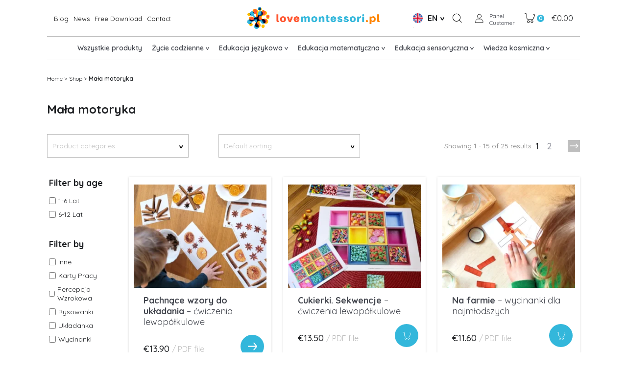

--- FILE ---
content_type: text/html; charset=utf-8
request_url: https://lovemontessori.pl/en/kategoria-produktu/mala-motoryka
body_size: 118476
content:
<!doctype html>
<html data-n-head-ssr lang="en" data-n-head="%7B%22lang%22:%7B%22ssr%22:%22en%22%7D%7D">
  <head >
    <title>Archiwa mała motoryka - Love Montessori</title><meta data-n-head="ssr" charset="utf-8"><meta data-n-head="ssr" name="google-site-verification" content="7P-9bVA4TKy22ZRiriN7rGl0gGPUvuxGxXJGYxhAmis"><meta data-n-head="ssr" name="google-site-verification" content="rQ7V2nzQASa4wu7P-WtDRSFnBgirk18X-qJUiOGTb64"><meta data-n-head="ssr" name="google-site-verification" content="1iKNvZdUgo65kCFONXRUNyRILhuSneBtjzxXkE2jdO8"><meta data-n-head="ssr" name="facebook-domain-verification" content="c31n43k7f95vcy759gteznwbpai1t6"><meta data-n-head="ssr" name="viewport" content="width=device-width, initial-scale=1"><meta data-n-head="ssr" data-hid="description" name="description" content="When searching for solutions, make sure you read the documentation for Vue Storefront 2 (also called &quot;Next&quot;) and not v1!"><meta data-n-head="ssr" name="generator" content="Vue Storefront 2"><meta data-n-head="ssr" data-hid="og:title" property="og:title" content="Archiwa mała motoryka - Love Montessori"><meta data-n-head="ssr" data-hid="og:description" property="og:description" content="Jak rozwijać motorykę małą? Dlaczego motoryka mała jest taka istotna? Motoryka mała to umiejętności fizyczne dziecka związane z pracą dłoni i palców. Ćwiczenie z dzieckiem małej motoryki wymaga skupienia, uwagi i koncentracji na wykonywanym zadaniu. To wszystko przygotowuje do nauki pisania i czytania. Propozycje ćwiczeń małej motoryki Starannie przygotowane pomoce to doskonałe wsparcie podczas zdobywania nowych umiejętności. W dziale Mała Motoryka znajdziesz materiały do dziurkowania, wycinanki, rysowania. Wszystkie ćwiczenia usprawnią dłonie i palce małego dziecka. Pomoce można wykorzystać również w terapii ręki. Zróżnicowane i pięknie przygotowane materiały Montessori. Najlepsze ceny i szeroki wybór. Wejdź i znajdź to, czego szukasz!"><meta data-n-head="ssr" data-hid="og:type" property="og:type" content="article"><meta data-n-head="ssr" data-hid="og:url" property="og:url" content="https://pl.admin.lovemontessori.pl/kategoria-produktu/zycie-codzienne/mala-motoryka/"><meta data-n-head="ssr" data-hid="og:site_name" property="og:site_name" content="Love Montessori"><meta data-n-head="ssr" data-hid="og:locale" property="og:locale" content="pl_PL"><meta data-n-head="ssr" data-hid="twitter:card" name="twitter:card" content="summary_large_image"><meta data-n-head="ssr" data-hid="robots" name="robots" content="index: index, follow: follow"><meta data-n-head="ssr" data-hid="i18n-og" property="og:locale" content="en"><meta data-n-head="ssr" data-hid="i18n-og-alt-pl" property="og:locale:alternate" content="pl"><link data-n-head="ssr" rel="stylesheet" href="https://geowidget.inpost.pl/inpost-geowidget.css"><link data-n-head="ssr" rel="icon" type="image/x-icon" href="/main_icon.png"><link data-n-head="ssr" rel="preconnect" href="https://fonts.gstatic.com" crossorigin="crossorigin"><link data-n-head="ssr" rel="stylesheet" href="https://fonts.googleapis.com/css2?family=Quicksand:wght@300;400;500;600;700&amp;display=swap"><link data-n-head="ssr" rel="stylesheet" href="https://cdn.jsdelivr.net/npm/bootstrap@5.2.0/dist/css/bootstrap.min.css"><link data-n-head="ssr" rel="canonical" href="https://lovemontessori.pl/kategoria-produktu/zycie-codzienne/mala-motoryka/"><link data-n-head="ssr" data-hid="i18n-alt-en" rel="alternate" href="https://lovemontessori.local/en/kategoria-produktu/mala-motoryka" hreflang="en"><link data-n-head="ssr" data-hid="i18n-alt-pl" rel="alternate" href="https://lovemontessori.local/kategoria-produktu/mala-motoryka" hreflang="pl"><link data-n-head="ssr" data-hid="i18n-xd" rel="alternate" href="https://lovemontessori.local/kategoria-produktu/mala-motoryka" hreflang="x-default"><link data-n-head="ssr" data-hid="i18n-can" rel="canonical" href="https://lovemontessori.local/en/kategoria-produktu/mala-motoryka"><script data-n-head="ssr" src="https://cdn.jsdelivr.net/npm/swiper@9/swiper-element-bundle.min.js" defer></script><script data-n-head="ssr" src="https://cdn.jsdelivr.net/npm/bootstrap@5.2.0/dist/js/bootstrap.min.js" defer></script><script data-n-head="ssr" src="https://geowidget.inpost.pl/inpost-geowidget.js" defer></script><link rel="preload" href="/_nuxt/b0e79c7.modern.js" as="script"><link rel="preload" href="/_nuxt/a8f7758.modern.js" as="script"><link rel="preload" href="/_nuxt/fd4d424.modern.js" as="script"><link rel="preload" href="/_nuxt/a1f5256.modern.js" as="script"><link rel="preload" href="/_nuxt/aa474f1.modern.js" as="script"><style data-vue-ssr-id="50013926:0 dafd4092:0 111ad79a:0 36fb880c:0 1e7c7b8a:0 679af421:0 bc08aa00:0 bfc21c7c:0 1d4c9011:0 e7fcec4e:0 15e4d34e:0 657c3e2d:0 c80606c2:0 f25e39f2:0 72790d70:0 cdae5eda:0 4b6a9524:0 774c95e8:0 4c023684:0 4414b909:0 614e3a8c:0 694a1778:0 6deba44f:0 4c7fa87c:0 e29b8bb6:0 d47d60d4:0 57436c6c:0 ee79f8a4:0 5c7a10c0:0 ca7e45d6:0 6871c546:0 bb96d706:0 5a24d5d3:0 8e441994:0">body{background-color:#fff;font-family:"Quicksand",sans-serif;color:#000}a,button,div,h1,h2,h3,h4,h5,h6,input,p,span{font-family:"Quicksand",sans-serif!important}html{scroll-behavior:auto!important}.container{padding-left:14px;padding-right:14px}.row{width:100%;margin-left:auto;margin-right:auto}.p_0{padding:0}@media (min-width:1200px){#layout{max-width:100%!important}}@media (min-width:1440px){.container{max-width:1420px!important}}@media (min-width:1920px){.container{max-width:1534px!important}}iframe{height:500px!important}@media (min-width:768px){iframe{height:450px!important}}.title{font-size:18px;line-height:23px}.header,.title{font-weight:700}.header{font-size:22px;line-height:22px}.header--small{font-size:18px;line-height:23px;font-weight:700}.description{font-size:11px;line-height:18px;font-weight:400}.bold{font-weight:700}#category h1{font-size:18px!important;font-weight:700!important;line-height:22px!important;margin:15px 0 10px!important}@media (min-width:992px){.title{font-size:24px;line-height:30px}.header,.header--small{font-size:30px;line-height:38px}.description{font-size:14px;line-height:22px}}@media (min-width:1200px){#category h1{font-size:24px!important;font-weight:700!important;line-height:30px!important;margin:30px 0 20px!important}}@media (max-width:767px){.home__cosmic .box:nth-last-child(-n+10),.home__news .box:nth-child(n+5),.home__two .box:nth-last-child(-n+2){display:none}}@media (max-width:1199px){.home__blog .blog__wrapper:last-of-type{display:none}}.login__title{font-weight:700;font-size:18px;line-height:23px}.login__subtitle{font-weight:400;font-size:14px;line-height:18px}@media (min-width:992px){.login__title{font-size:24px;line-height:30px}}.sf-tabs product__tabs{margin-top:12px}.product__tabs--title button{font-size:16px;font-weight:500;line-height:20px;color:#000;padding:16px 10px 10px;border-top:1px solid #bebebe;margin-top:10px;border-bottom-width:0;display:flex;justify-content:space-between}.sf-tabs__content__tab{padding-left:0;padding-right:0}.sf-chevron__bar:after{background-color:#000;font-size:14px;line-height:18px;font-weight:400}.product__description h1{font-size:18px;line-height:23px;font-weight:700;margin-bottom:15px}.product__description h2{font-size:14px;line-height:18px;font-weight:700;margin-bottom:15px}.product__description h4{font-size:14px;line-height:18px;font-weight:700;margin:15px 0 5px}.product__description h4 a span,.product__description h4 span{color:#ff8400!important}.product__description h5{font-size:16px;line-height:20px;margin-bottom:10px}.product__description li,.product__description p{font-size:14px;line-height:18px;font-weight:400}.product__description li span,.product__description li span a,.product__description li span a em{color:#000!important}.product__tabs button.sf-tabs__title:before{border-bottom-width:0;box-shadow:none}@media (min-width:1024px){.product__tabs{margin-top:50px}.product__tabs button.sf-tabs__title{width:33.33333%;justify-content:center;height:54px;margin:0;border:solid #bebebe;border-width:1px 1px 0;background-color:#fff;transition:all .3s ease-out}.product__tabs button.sf-tabs__title:hover{background-color:#33b7db;color:#fff!important;border-color:#33b7db!important}.product__tabs--title--sc.product__tabs--title .sf-tabs__title{border-left-width:0;border-right-width:0}.product__tabs .is-active{background-color:#33b7db!important;color:#fff!important;border-color:#33b7db!important}.product__tabs .sf-tabs__content{border-top-width:0}.product__tabs .sf-tabs__content__tab{border:1px solid #bebebe;padding:45px 80px;box-shadow:none}.sf-tabs__chevron.sf-chevron{display:none}}@media (min-width:1200px){.product__description h1{font-size:24px;line-height:30px;margin-bottom:25px}.product__description h2{font-size:16px;line-height:20px;margin-bottom:30px}.product__description h3,.product__description h4,.product__description h5{font-size:18px;line-height:20px;font-weight:700;margin-bottom:15px}.product__description li,.product__description p{font-size:16px;line-height:20px}}@media (min-width:1920px){.product__tabs{margin-top:90px}}.related__products .h2{font-size:22px;line-height:28px;font-weight:700}@media (min-width:1200px){font-size:30px;line-height:38px}.breadcrumbs{display:flex;margin:16px 0;flex-wrap:wrap}.breadcrumbs__item{font-weight:400;font-size:10px;line-height:14px;padding-right:2px}.breadcrumbs__item--strong{font-weight:600}@media (min-width:992px){.breadcrumbs{margin:30px 0 40px}.breadcrumbs__item{font-size:12px;line-height:15px}}.product__gallery img{max-width:100%;height:auto}.sf-gallery__item--selected{border:1px solid #7d7d7d;padding:10px}.filtr__pagination .sf-pagination__item,.navbar .sf-pagination--desc{display:none!important}.navbar{justify-content:center}#category .box__wrapp{box-shadow:0 0 4px rgba(0,0,0,.16078);margin-bottom:14px}@media (min-width:1200px){.navbar .sf-pagination--desc{display:block!important}#category .products__product-card{width:33.33333%}}.free__products .box__wrapp{box-shadow:0 0 4px rgba(0,0,0,.16078);padding-bottom:10px}.free__products .box__title{width:85%}.free__products--download .box__wrapp{padding-bottom:30px!important;box-shadow:0 0 4px rgba(0,0,0,.16078)}.free__products--download .box__title{width:80%}.free__products--download .box__wrapp .icon{top:50%;transform:translateY(-50%)}@media (min-width:992px){.free__products--download .box__wrapp .icon{top:50%;transform:translateY(-50%)}}@media (min-width:1200px){.free__products--download .box__wrapp .icon{top:50%;transform:translateY(-50%)}.free__products .products__product-card{margin-bottom:30px!important}.free__products--download .box__wrapp{padding-bottom:10px!important}}input,input:focus,textarea,textarea:focus{outline:none}.form__contact input{height:45px}.form__contact textarea{border:1px solid #bebebe}.contct__input label{display:none}.contct__input input{height:45px;margin:6px 0;padding:0 14px}.contct__input input,.contct__input textarea{width:100%;border:1px solid #bebebe;border-radius:0}.contct__input textarea{height:138px;resize:none;padding:10px 14px;margin-top:6px}.inpost_courier{background-image:url(/_nuxt/img/kurier.b327494.svg)}.przelewy24_extra_154{background-image:url(/_nuxt/img/blik.ae8c4ba.webp)}.przelewy24{background-image:url(/_nuxt/img/przelewy24.1029b4c.png)}.przelewy24_card{background-image:url(/_nuxt/img/visa.fe6ef7e.jpeg)}.paypal{background-image:url(/_nuxt/img/paypal.088671d.png)}.inpost{background-image:url(/_nuxt/img/paczkomat.6aa6af6.svg);background-size:contain!important}@media (min-width:1200px){.contct__input label{display:block;font-size:14px;line-height:18px;font-weight:700;padding-right:25px}.contact__form{display:flex;justify-content:flex-end;align-items:center}.contct__input input{width:80%}.form__contact input{height:45px}}.reset__form .form__element{width:329px;margin:0 auto 5px!important}.form__login,.form__register{width:329px;margin:0 auto}.access__free--input div{text-align:center}.access__free--input input{width:329px;height:54px;margin:5px auto;border:1px solid #bebebe;border-radius:0;padding-left:10px}.sf-input__label{font-family:"Quicksand",sans-serif;font-size:14px;line-height:18px;font-weight:500;color:#bebebe;left:17px}.sf-input__bar:after,.sf-input__bar:before{background:#35c63f}.sf-checkbox__checkmark:checked{border-color:#35c63f;background:#35c63f}.sf-checkbox__checkmark.is-active{background-color:#33b7db;border-color:#33b7db}.sf-checkbox__label{font-size:14px;line-height:18px;font-weight:400;text-align:left}.sf-input__error-message{margin-top:5px;text-align:left}.form__element{margin-bottom:5px}.thank-you__paragraph{font-size:13px;line-height:16px}.shipping__input input{border:1px solid #bebebe;border-radius:0;padding-left:10px;height:45px}.shipping__input--prefix input{padding-left:25px}.shipping__input input.focus-visible,.shipping__input input:active,.shipping__input input:focus,.shipping__input input:focus-visible{border-color:#35c63f}.shipping__input label{font-size:14px;line-height:18px;font-weight:500;color:#000;margin-bottom:3px}.shipping__input--phone label{opacity:0}.error-message,.sf-input__error-message{color:#ff2f00;font-size:12px;line-height:18px;font-weight:700;display:block}.shipping__input .error-message{padding-top:3px;padding-left:10px;margin-bottom:0}.shipping__input .error{border-color:#ff2f00}.newsletter--free{text-align:center}.newsletter__input--free input{border:1px solid #bebebe;width:329px;height:54px;padding-left:17px;margin:5px auto}.shipping__input--prefix{width:80px}.shipping__input--phone{width:calc(100% - 100px)}@media (min-width:992px){.sf-checkbox__container{margin:10px auto 23px}.form__register{margin:0}.sf-input input{padding-left:15px}}@media (min-width:1200px){.form__login,.form__register,.reset__form .form__element{width:363px}.form__register{margin-top:-81px}.form__register .form__element{margin-bottom:5px}.md-form--last{margin-left:-60px}.sf-input input{height:54px}.thank-you__paragraph{font-size:14px;line-height:18px;margin:0 auto}.shipping__input{position:relative}.shipping__input label{font-weight:700;margin-right:25px;text-align:right}.shipping__input--phone label{display:none}.shipping__input input{width:400px;height:45px}.shipping__input--phone,.shipping__input--prefix{width:auto}.shipping__input--prefix input{width:80px;margin-right:20px}.shipping__input--phone input{width:300px}.shipping__input .error-message{position:absolute;bottom:15px;right:10px}.newsletter--free{text-align:left}}@media (min-width:1440px){.shipping__input input{width:500px}.shipping__input--prefix input{width:80px;margin-right:20px}.shipping__input--phone input{width:400px}}@media (min-width:1920px){.shipping__input input{width:556px}.shipping__input--prefix input{width:80px;margin-right:20px}.shipping__input--phone input{width:456px}}.category .box__wrapp{box-shadow:0 0 4px rgba(0,0,0,.16078)}.sf-product-card__image-wrapper{padding:10px 15px 0}.sf-product-card__link{overflow:hidden}.sf-product-card__title{font-weight:700;font-size:18px;line-height:23px;color:#000;padding:0 20px;overflow:auto;text-overflow:inherit;white-space:inherit;margin-bottom:15px}.cart-button{background-color:#fff;box-shadow:0 0 4px rgba(0,0,0,.16078);width:66px;height:66px;position:fixed!important;left:26px;bottom:30px}.sf-badge--number{width:20px;height:20px;background-color:#33b7db;font-size:12px;line-height:15px;font-weight:700}@media (min-width:992px){.cart-button{display:none}}
.nuxt-progress{position:fixed;top:0;left:0;right:0;height:2px;width:0;opacity:1;transition:width .1s,opacity .4s;background-color:#fff;z-index:999999}.nuxt-progress.nuxt-progress-notransition{transition:none}.nuxt-progress-failed{background-color:red}
.glide{position:relative;width:100%;box-sizing:border-box}.glide *{box-sizing:inherit}.glide__slides,.glide__track{overflow:hidden}.glide__slides{position:relative;width:100%;list-style:none;-webkit-backface-visibility:hidden;backface-visibility:hidden;transform-style:preserve-3d;touch-action:pan-Y;padding:0;white-space:nowrap;display:flex;flex-wrap:nowrap;will-change:transform}.glide__slide,.glide__slides--dragging{-webkit-user-select:none;-moz-user-select:none;-ms-user-select:none;user-select:none}.glide__slide{width:100%;height:100%;flex-shrink:0;white-space:normal;-webkit-touch-callout:none;-webkit-tap-highlight-color:transparent}.glide__slide a{-webkit-user-select:none;user-select:none;-webkit-user-drag:none;-moz-user-select:none;-ms-user-select:none}.glide__arrows,.glide__bullets{-webkit-touch-callout:none;-webkit-user-select:none;-moz-user-select:none;-ms-user-select:none;user-select:none}.glide--rtl{direction:rtl}.text-black,.text-black--variant{color:#1d1f22!important;color:var(--c-dark)!important}.bg-black,.bg-black--variant{background-color:#1d1f22!important;background-color:var(--c-dark)!important}.text-white,.text-white--variant{color:#fff!important;color:var(--c-white)!important}.bg-white,.bg-white--variant{background-color:#fff!important;background-color:var(--c-white)!important}.text-primary{color:#5ece7b!important;color:var(--c-primary)!important}.text-primary--variant{color:#9ee2b0!important;color:var(--c-primary-variant)!important}.bg-primary{background-color:#5ece7b!important;background-color:var(--c-primary)!important}.bg-primary--variant{background-color:#9ee2b0!important;background-color:var(--c-primary-variant)!important}.text-secondary{color:#1d1f22!important;color:var(--c-secondary)!important}.text-secondary--variant{color:#43464e!important;color:var(--c-secondary-variant)!important}.bg-secondary{background-color:#1d1f22!important;background-color:var(--c-secondary)!important}.bg-secondary--variant{background-color:#43464e!important;background-color:var(--c-secondary-variant)!important}.text-light{color:#f1f2f3!important;color:var(--c-light)!important}.text-light--variant{color:#fff!important;color:var(--c-light-variant)!important}.bg-light{background-color:#f1f2f3!important;background-color:var(--c-light)!important}.bg-light--variant{background-color:#fff!important;background-color:var(--c-light-variant)!important}.text-dark{color:#1d1f22!important;color:var(--c-dark)!important}.text-dark--variant{color:#43464e!important;color:var(--c-dark-variant)!important}.bg-dark{background-color:#1d1f22!important;background-color:var(--c-dark)!important}.bg-dark--variant{background-color:#43464e!important;background-color:var(--c-dark-variant)!important}.text-info{color:#0468db!important;color:var(--c-info)!important}.text-info--variant{color:#e1f4fe!important;color:var(--c-info-variant)!important}.bg-info{background-color:#0468db!important;background-color:var(--c-info)!important}.bg-info--variant{background-color:#e1f4fe!important;background-color:var(--c-info-variant)!important}.text-success{color:#5ece7b!important;color:var(--c-success)!important}.text-success--variant{color:#9ee2b0!important;color:var(--c-success-variant)!important}.bg-success{background-color:#5ece7b!important;background-color:var(--c-success)!important}.bg-success--variant{background-color:#9ee2b0!important;background-color:var(--c-success-variant)!important}.text-warning{color:#ecc713!important;color:var(--c-warning)!important}.text-warning--variant{color:#f6e389!important;color:var(--c-warning-variant)!important}.bg-warning{background-color:#ecc713!important;background-color:var(--c-warning)!important}.bg-warning--variant{background-color:#f6e389!important;background-color:var(--c-warning-variant)!important}.text-danger{color:#d12727!important;color:var(--c-danger)!important}.text-danger--variant{color:#fcede8!important;color:var(--c-danger-variant)!important}.bg-danger{background-color:#d12727!important;background-color:var(--c-danger)!important}.bg-danger--variant{background-color:#fcede8!important;background-color:var(--c-danger-variant)!important}@media(min-width:1024px){.smartphone-only{display:none!important}}@media(max-width:1023px){.desktop-only{display:none!important}}:root{--c-black:#1d1f22;--c-black-base:29,31,34;--c-black-lighten:#292c30;--c-black-darken:#111214;--c-white:#fff;--_c-green-primary:#5ece7b;--_c-green-primary-base:94,206,123;--_c-green-primary-lighten:#72d48b;--_c-green-primary-darken:#4ac86b;--_c-green-secondary:#9ee2b0;--_c-green-secondary-base:158,226,176;--_c-green-secondary-lighten:#b2e8c0;--_c-green-secondary-darken:#8adca0;--_c-dark-primary:#1d1f22;--_c-dark-primary-base:29,31,34;--_c-dark-primary-lighten:#292c30;--_c-dark-primary-darken:#111214;--_c-dark-secondary:#43464e;--_c-dark-secondary-base:67,70,78;--_c-dark-secondary-lighten:#4f525c;--_c-dark-secondary-darken:#373a40;--_c-gray-primary:#72757e;--_c-gray-primary-base:114,117,126;--_c-gray-primary-lighten:#7f828b;--_c-gray-primary-darken:#666971;--_c-gray-secondary:#8d8f9a;--_c-gray-secondary-base:141,143,154;--_c-gray-secondary-lighten:#9b9ca6;--_c-gray-secondary-darken:#7f828e;--_c-gray-accent:#e0e0e1;--_c-gray-accent-base:224,224,225;--_c-gray-accent-lighten:#ededee;--_c-gray-accent-darken:#d3d3d4;--_c-light-primary:#f1f2f3;--_c-light-primary-base:241,242,243;--_c-light-primary-lighten:#fff;--_c-light-primary-darken:#e3e5e7;--_c-light-secondary:#fff;--_c-light-secondary-base:255,255,255;--_c-light-secondary-lighten:#fff;--_c-light-secondary-darken:#f2f2f2;--_c-red-primary:#d12727;--_c-red-primary-base:209,39,39;--_c-red-primary-lighten:#da3838;--_c-red-primary-darken:#bc2323;--_c-red-secondary:#fcede8;--_c-red-secondary-base:252,237,232;--_c-red-secondary-lighten:#fff;--_c-red-secondary-darken:#f9dbd1;--_c-yellow-primary:#ecc713;--_c-yellow-primary-base:236,199,19;--_c-yellow-primary-lighten:#eecd2b;--_c-yellow-primary-darken:#d4b311;--_c-yellow-secondary:#f6e389;--_c-yellow-secondary-base:246,227,137;--_c-yellow-secondary-lighten:#f8e9a1;--_c-yellow-secondary-darken:#f4dd71;--_c-blue-primary:#0468db;--_c-blue-primary-base:4,104,219;--_c-blue-primary-lighten:#0474f4;--_c-blue-primary-darken:#045cc2;--_c-blue-secondary:#e1f4fe;--_c-blue-secondary-base:225,244,254;--_c-blue-secondary-lighten:#fafdff;--_c-blue-secondary-darken:#c8ebfd;--c-body:var(--_c-light-secondary);--c-text:var(--_c-dark-primary);--c-text-muted:var(--_c-gray-primary);--c-text-disabled:var(--_c-gray-accent);--c-link:var(--_c-dark-secondary);--c-link-hover:var(--c-black);--c-primary:var(--_c-green-primary);--c-primary-base:var(--_c-green-primary-base);--c-primary-lighten:var(--_c-green-primary-lighten);--c-primary-darken:var(--_c-green-primary-darken);--c-primary-variant:var(--_c-green-secondary);--c-on-primary:var(--_c-light-secondary);--c-secondary:var(--_c-dark-primary);--c-secondary-base:var(--_c-dark-primary-base);--c-secondary-lighten:var(--_c-dark-primary-lighten);--c-secondary-darken:var(--_c-dark-primary-darken);--c-secondary-variant:var(--_c-dark-secondary);--c-on-secondary:var(--_c-light-secondary);--c-light:var(--_c-light-primary);--c-light-base:var(--_c-light-primary-base);--c-light-lighten:var(--_c-light-primary-lighten);--c-light-darken:var(--_c-light-primary-darken);--c-light-variant:var(--_c-light-secondary);--c-on-light:var(--c-black);--c-gray:var(--_c-gray-primary);--c-gray-base:var(--_c-gray-primary-base);--c-gray-lighten:var(--_c-gray-primary-lighten);--c-gray-darken:var(--_c-gray-primary-darken);--c-gray-variant:var(--_c-gray-secondary);--c-on-gray:var(--c-black);--c-dark:var(--_c-dark-primary);--c-dark-base:var(--_c-dark-primary-base);--c-dark-lighten:var(--_c-dark-primary-lighten);--c-dark-darken:var(--_c-dark-primary-darken);--c-dark-variant:var(--_c-dark-secondary);--c-on-dark:var(--_c-light-secondary);--c-info:var(--_c-blue-primary);--c-info-base:var(--_c-blue-primary-base);--c-info-lighten:var(--_c-blue-primary-lighten);--c-info-darken:var(--_c-blue-primary-darken);--c-info-variant:var(--_c-blue-secondary);--c-on-info:var(--_c-light-secondary);--c-success:var(--_c-green-primary);--c-success-base:var(--_c-green-primary-base);--c-success-lighten:var(--_c-green-primary-lighten);--c-success-darken:var(--_c-green-primary-darken);--c-success-variant:var(--_c-green-secondary);--c-on-success:var(--_c-light-secondary);--c-warning:var(--_c-yellow-primary);--c-warning-base:var(--_c-yellow-primary-base);--c-warning-lighten:var(--_c-yellow-primary-lighten);--c-warning-darken:var(--_c-yellow-primary-darken);--c-warning-variant:var(--_c-yellow-secondary);--c-on-warning:var(--_c-light-secondary);--c-danger:var(--_c-red-primary);--c-danger-base:var(--_c-red-primary-base);--c-danger-lighten:var(--_c-red-primary-lighten);--c-danger-darken:var(--_c-red-primary-darken);--c-danger-variant:var(--_c-red-secondary);--c-on-danger:var(--_c-light-secondary);--spacer-2xs:0.25rem;--spacer-xs:0.5rem;--spacer-sm:1rem;--spacer-base:1.5rem;--spacer-lg:2rem;--spacer-xl:2.5rem;--spacer-2xl:5rem;--spacer-3xl:10rem}.display-none{display:none}:root{--font-family--primary:"Roboto",serif;--font-family--secondary:"Raleway",sans-serif;--font-weight--light:300;--font-weight--normal:400;--font-weight--medium:500;--font-weight--semibold:600;--font-weight--bold:700;--font-size--xs:0.75rem;--font-size--sm:0.875rem;--font-size--base:1rem;--font-size--lg:1.125rem;--h1-font-size:1.5rem;--h2-font-size:1.5rem;--h3-font-size:var(--font-size--lg);--h4-font-size:var(--font-size--lg);--h5-font-size:var(--font-size--base);--h6-font-size:var(--font-size--base)}@media(min-width:1024px){:root{--h1-font-size:2.625rem;--h2-font-size:2.25rem;--h3-font-size:1.625rem;--h4-font-size:1.25rem;--h5-font-size:var(--font-size--base);--h6-font-size:var(--font-size--sm)}}.sf-fade-enter-active,.sf-fade-leave-active{transition:opacity .25s linear}.sf-fade-enter,.sf-fade-leave,.sf-fade-leave-to{opacity:0}.sf-collapse-bottom-enter-active,.sf-collapse-bottom-leave-active{transition:transform .25s ease-in-out}@media(min-width:1024px){.sf-collapse-bottom-enter-active,.sf-collapse-bottom-leave-active{transition:transform .35 ease-in-out}}.sf-collapse-bottom-enter,.sf-collapse-bottom-leave-to{transform:translate3d(0,100%,0)}.sf-collapse-top-enter-active,.sf-collapse-top-leave-active{transition:transform .25s ease-in-out}@media(min-width:1024px){.sf-collapse-top-enter-active,.sf-collapse-top-leave-active{transition:transform .35 ease-in-out}}.sf-collapse-top-enter,.sf-collapse-top-leave-to{transform:translate3d(0,-100%,0)}.sf-slide-left-enter-active,.sf-slide-left-leave-active{transition:transform .4s ease}.sf-slide-left-enter,.sf-slide-left-leave-to{transform:translate3d(-100%,0,0);transition:transform .3s ease-in}.sf-slide-right-enter-active,.sf-slide-right-leave-active{transition:transform .4s ease}.sf-slide-right-enter,.sf-slide-right-leave-to{transform:translate3d(100%,0,0);transition:transform .3s ease-in}.sf-expand{color:#639!important}.sf-expand-enter-active,.sf-expand-leave-active{transition:height .25s ease-in-out;overflow:hidden}.sf-bounce-enter-active{-webkit-animation:sf-bounce .3s;animation:sf-bounce .3s}.sf-bounce-leave-active{animation:sf-bounce .3s reverse}.sf-pulse-enter-active{-webkit-animation:sf-pulse .25s;animation:sf-pulse .25s}.sf-pulse-leave-active{animation:sf-pulse .25s reverse}@-webkit-keyframes sf-bounce{0%{transform:scale(0)}50%{transform:scale(1.2)}to{transform:scale(1)}}@keyframes sf-bounce{0%{transform:scale(0)}50%{transform:scale(1.2)}to{transform:scale(1)}}@-webkit-keyframes sf-pulse{0%{transform:scale(1)}50%{transform:scale(1.2)}to{transform:scale(1)}}@keyframes sf-pulse{0%{transform:scale(1)}50%{transform:scale(1.2)}to{transform:scale(1)}}#layout{box-sizing:border-box}@media(min-width:1024px){#layout{max-width:1240px;margin:auto}}.no-scroll{overflow:hidden;height:100vh}html{width:auto}@media(max-width:1023px){html{overflow-x:hidden}}body{overflow-x:hidden;color:#1d1f22;color:var(--c-text);font-size:1rem;font-size:var(--font-size--base);font-family:"Roboto",serif;font-family:var(--font-family--primary);margin:0;padding:0}a{text-decoration:none;color:#43464e;color:var(--c-link)}a:hover{color:#1d1f22;color:var(--c-link-hover)}h1{font-size:1.5rem;font-size:var(--h1-font-size)}h1,h2{font-family:"Raleway",sans-serif;font-family:var(--font-family--secondary);line-height:1.6;margin:0}h2{font-size:1.5rem;font-size:var(--h2-font-size)}h3{font-size:1.125rem;font-size:var(--h3-font-size)}h3,h4{font-family:"Raleway",sans-serif;font-family:var(--font-family--secondary);line-height:1.6;margin:0}h4{font-size:1.125rem;font-size:var(--h4-font-size)}.blog__content h1,.blog__content h2,.blog__content h3,.h1,.h2,.h3{font-size:18px!important;line-height:23px;font-weight:700!important;margin-bottom:15px}.blog__content h3 span{color:#ff8400}.blog__content h4,.h4{font-size:16px!important;line-height:22px;font-weight:400!important;margin-bottom:15px}.blog__content a,.blog__content a em,.blog__content a span{text-decoration:underline;font-style:normal!important;font-weight:400!important;color:#000!important}h1 strong,h4 strong{font-weight:700}.blog__content img{display:block;text-align:center;margin:20px auto}@media(min-width:992px){.blog__content h1,.blog__content h2,.h1,.h2{margin-bottom:30px;font-size:24px!important;line-height:30px!important}.blog__content h3,.blog__content h4,.h3,.h4{margin-bottom:30px}}
.display-none[data-v-63b230a4]{display:none}nav[data-v-63b230a4]{position:fixed;z-index:1;width:100%;background:#fff;transition:.4s;top:0}.nav__after[data-v-63b230a4],nav[data-v-63b230a4]{height:128px}.nav__logo img[data-v-63b230a4]{width:250px;height:43px}.nav__conatainer[data-v-63b230a4]{text-align:center;margin:20px 0 0}.checkbox[data-v-63b230a4]{display:block;height:32px;width:32px;z-index:5;opacity:0;cursor:pointer}.checkbox[data-v-63b230a4],.hamburger-lines[data-v-63b230a4]{position:absolute;top:0;right:0}.hamburger-lines[data-v-63b230a4]{display:block;height:20px;width:27px;z-index:2;display:flex;flex-direction:column;justify-content:space-between}.hamburger-lines .line[data-v-63b230a4]{display:block;height:2px;width:100%;border-radius:10px;background:#000}.hamburger-lines .line1[data-v-63b230a4]{transform-origin:0 0;transition:transform .4s ease-in-out}.hamburger-lines .line2[data-v-63b230a4]{transition:transform .2s ease-in-out}.hamburger-lines .line3[data-v-63b230a4]{transform-origin:0 100%;transition:transform .4s ease-in-out}input[type=checkbox]:checked~.hamburger-lines .line1[data-v-63b230a4]{transform:rotate(41deg)}input[type=checkbox]:checked~.hamburger-lines .line2[data-v-63b230a4]{transform:scaleY(0)}input[type=checkbox]:checked~.hamburger-lines .line3[data-v-63b230a4]{transform:rotate(-45deg)}.menu__secound[data-v-63b230a4]{position:relative;width:calc(100% - 24px);margin:0 auto;display:flex;align-items:center;border-bottom:1px solid #bebebe;padding:0 0 14px}.menu__element[data-v-63b230a4]:last-of-type{padding-bottom:10px}.menu__toggle[data-v-63b230a4]{position:relative;margin-bottom:15px;display:inline-block;cursor:pointer;border-bottom:1px solid transparent}.menu__toggle[data-v-63b230a4]:hover{color:var(--dark-green);border-bottom:1px solid var(--lazur);transition:all .2s ease-in}.menu__toggle[data-v-63b230a4]:after{position:absolute;top:8px;right:-17px;content:"";background-image:url(/components/menu/assets/ikonografia-18.png);background-repeat:no-repeat;width:11px;height:7px;background-size:contain}.menu__toggle[data-v-63b230a4]:hover:after{transform:rotate(180deg);transition:all .2s ease-in}.dropdown-content[data-v-63b230a4]{display:none}.dropdown-content .menu__element[data-v-63b230a4]{margin-bottom:0}.dropdown-content a[data-v-63b230a4]{font-size:12px;line-height:42px;font-weight:400;margin-left:62px}.nav__account[data-v-63b230a4]{background-image:url(/_nuxt/img/acount.abbd331.svg);background-size:27px 29px;width:50px;height:29px;color:#000;font-size:14px;line-height:14px;font-weight:400;text-decoration:none;display:flex;justify-content:flex-end;align-items:center;margin-right:10px}.nav__account[data-v-63b230a4],.nav__search[data-v-63b230a4]{background-repeat:no-repeat}.nav__search[data-v-63b230a4]{background-image:url(/_nuxt/img/loop.5fba336.svg);background-size:27px;display:inline-block;width:27px;height:27px}.menu__elements[data-v-63b230a4]{border-bottom:1px solid #bebebe}@media(max-width:1399px){.menu-items[data-v-63b230a4]{position:absolute;right:0;top:45px;box-shadow:inset 0 0 2000px hsla(0,0%,100%,.5);height:100vh;width:340px;transform:translate(150%);display:flex;flex-direction:column;transition:transform .5s ease-in-out;padding:20px 0 30px;background-color:#fff}input[type=checkbox]:checked~.menu-items[data-v-63b230a4]{transform:translateX(0)}.show[data-v-63b230a4]{display:block}}@media(max-width:767px){.menu-items[data-v-63b230a4]{width:100%}}@media(min-width:768px){.dropdown-content a[data-v-63b230a4]{margin-left:10px}}@media(min-width:1400px){.nav[data-v-63b230a4]{height:135px}.nav__scroll[data-v-63b230a4]{height:100px}.nav__conatainer[data-v-63b230a4]{max-width:1320px;margin-right:auto;margin-left:auto;padding:0;justify-content:space-between}.nav__after[data-v-63b230a4]{height:135px}.nav__logo img[data-v-63b230a4]{width:215px;height:57px}.img__scroll[data-v-63b230a4]{height:45px}.menu-items[data-v-63b230a4]{display:flex;justify-content:center;align-items:center}.menu__element[data-v-63b230a4]{padding:0 20px}.dropdown[data-v-63b230a4]{padding:16px 25px 0 20px;margin-bottom:0}.checkbox[data-v-63b230a4],.hamburger-lines[data-v-63b230a4]{display:none}.nav .menu__icons[data-v-63b230a4]{width:auto;justify-content:center;display:flex;align-items:center;margin:0 40px}.button--menu[data-v-63b230a4]{font-family:"Montserrat",sans-serif;font-size:11px;line-height:14px;font-weight:400;background-size:24px 16px;width:201px;height:42px;padding:15px 20px 17px 60px;background-position:top 13px left 30px}.dropdown:hover .dropdown-content[data-v-63b230a4]{display:block;position:absolute;width:300px;background:#fff;padding-left:10px;box-shadow:0 5px 6px rgba(0,0,0,.0509803922)}.dropdown-content a[data-v-63b230a4]{margin-left:0}}@media(min-width:1920px){.nav__conatainer[data-v-63b230a4]{max-width:1600px;width:1600px}}.header-on-top[data-v-63b230a4]{z-index:2;background:#fff;position:relative}
.display-none[data-v-738de5ff]{display:none}.menu__mobil[data-v-738de5ff]{position:relative;display:flex;align-items:center;height:30px;padding-bottom:25px;margin-top:20px}.menu__mobil .menu__account[data-v-738de5ff]{background-size:27px 29px;height:30px;line-height:14px;padding-top:8px;margin-right:15px}.menu__mobil .menu__account p[data-v-738de5ff]{font-size:0;display:inline-block;margin:0 -1px}.menu__mobil .menu__account p[data-v-738de5ff]:first-letter{font-size:14px}.menu__mobil .menu__search[data-v-738de5ff]{background-size:27px;background-position:50%;height:30px;width:30px;cursor:pointer}.checkbox[data-v-738de5ff]{display:block;z-index:5;opacity:0;cursor:pointer}.checkbox[data-v-738de5ff],.hamburger-lines[data-v-738de5ff]{position:absolute;height:20px;width:27px;top:-8px;right:26px}.hamburger-lines[data-v-738de5ff]{z-index:2;display:flex;flex-direction:column;justify-content:space-between}.hamburger-lines .line[data-v-738de5ff]{display:block;height:2px;width:100%;border-radius:10px;background:#0e2431}.hamburger-lines .line1[data-v-738de5ff]{transform-origin:0 0;transition:transform .4s ease-in-out}.hamburger-lines .line2[data-v-738de5ff]{transition:transform .2s ease-in-out}.hamburger-lines .line3[data-v-738de5ff]{transform-origin:0 100%;transition:transform .4s ease-in-out}input[type=checkbox]:checked~.hamburger-lines .line1[data-v-738de5ff]{transform:rotate(41deg)}input[type=checkbox]:checked~.hamburger-lines .line2[data-v-738de5ff]{transform:scaleY(0)}input[type=checkbox]:checked~.hamburger-lines .line3[data-v-738de5ff]{transform:rotate(-45deg)}.menu__mobil--items[data-v-738de5ff]{font-size:16px;line-height:20px}.menu__mobil .main__menu--category[data-v-738de5ff]{padding:10px 0}.cart__total--wrapper[data-v-738de5ff]{display:none}.menu__row[data-v-738de5ff]{width:100%;margin:0 auto}.menu[data-v-738de5ff]{display:flex;justify-content:space-between;align-items:center;margin:25px 0;position:relative;padding:0}.menu__img[data-v-738de5ff]{position:absolute;top:50%;left:50%;transform:translate(-50%,-50%);width:250px}.menu__item[data-v-738de5ff]{font-size:13px;line-height:21px;color:#000;transition:all .3s ease-out}.menu__item[data-v-738de5ff]:hover{color:#33b7db}.menu__small--panel[data-v-738de5ff]{display:flex;align-items:center}.menu__small .menu__item[data-v-738de5ff]{padding-right:10px}.menu__search[data-v-738de5ff]{width:21px;height:21px;background-image:url(/_nuxt/img/loop.5fba336.svg);background-repeat:no-repeat;background-size:contain;margin-right:25px;cursor:pointer}.selectpicker[data-v-738de5ff]{margin:0 20px 0 0}.menu__account[data-v-738de5ff]{font-size:12px;line-height:14px;background-image:url(/_nuxt/img/acount.abbd331.svg);background-size:19px 21px;padding-left:30px;margin-right:20px;height:23px}.menu__account[data-v-738de5ff],.menu__cart[data-v-738de5ff]{background-repeat:no-repeat;background-position:0}.menu__cart[data-v-738de5ff]{display:flex;align-items:center;font-size:16px;line-height:20px;background-image:url(/_nuxt/img/cart.e0d1db4.svg);background-size:contain;padding-left:25px}.menu__cart[data-v-738de5ff]:hover{cursor:pointer}.menu__items[data-v-738de5ff]{display:inline-block;width:15px;height:15px;font-size:11px;line-height:15px;font-weight:700;color:#fff;background-color:#33b7db;border-radius:50%;text-align:center;margin-right:15px}.main__menu[data-v-738de5ff]{position:relative;display:flex;justify-content:space-around;align-items:center;font-size:13px;line-height:21px;font-weight:400;color:#000;border-top:1px solid #bebebe;border-bottom:1px solid #bebebe;padding:13px 0;background-color:#fff}.main__menu--category[data-v-738de5ff]{padding:0 10px;transition:all .3s ease-out}.main__menu--category[data-v-738de5ff]:first-letter{text-transform:uppercase}.main__menu--category[data-v-738de5ff]:hover{color:#33b7db}.main__menu--dropdown[data-v-738de5ff]{display:none;top:33px;flex-direction:column;background-color:#fff;padding:10px 25px 0}.main__menu--hover span[data-v-738de5ff]{transition:transform .3s ease-in-out;display:inline-block;transform:rotate(270deg)}.main__menu--dropdown .main__menu--category[data-v-738de5ff]{padding:5px 0;display:block}.main__menu--hover:hover span[data-v-738de5ff]{transform:rotate(90deg)}.main__menu--item[data-v-738de5ff]:first-letter{text-transform:capitalize}.main__menu--hover:hover .main__menu--item[data-v-738de5ff]{color:#33b7db}.main__menu--hover:hover .main__menu--dropdown[data-v-738de5ff]{display:flex}@media(min-width:992px){.menu__mobil[data-v-738de5ff]{border-bottom:1px solid #bebebe}.menu__img[data-v-738de5ff]{width:200px}.main__menu--dropdown[data-v-738de5ff]{position:absolute;z-index:1;padding:25px 20px 15px;border-top-width:0;box-shadow:0 17px 24px -17px #42445a}.main__menu--dropdown[data-v-738de5ff]:after{content:"";position:absolute;top:14px;left:0;width:100%;height:1px;background-color:#bebebe;z-index:3}.main__menu--item[data-v-738de5ff]{font-weight:600}.cart__total--wrapper[data-v-738de5ff]{display:none;position:absolute;top:49px;right:0;background-color:#fff;z-index:3;width:718px;max-height:557px;padding:29px 20px 36px 35px;border:1px solid #bebebe}.cart__total--show[data-v-738de5ff]{display:block}.shipping__subtitle[data-v-738de5ff]{padding-bottom:5px;font-size:24px;line-height:30px;font-weight:700}.shipping__name[data-v-738de5ff]{font-size:14px;line-height:18px;font-weight:700;padding-bottom:10px}.shipping__name--print[data-v-738de5ff]{margin-top:30px}.center[data-v-738de5ff]{display:flex;align-items:center}.cart__total--close[data-v-738de5ff]{font-weight:700;font-size:24px;line-height:30px;cursor:pointer}.cart__total--close[data-v-738de5ff]:hover{color:#ff2f00;transition:opacity .3s ease-in-out}.cart__product--title[data-v-738de5ff]{font-size:14px;line-height:20px;color:#000;font-weight:400;max-width:60%}.cart__product--price[data-v-738de5ff]{font-size:14px;line-height:18px;color:#000;font-weight:700;padding-left:21px}.cart__product--price span[data-v-738de5ff]{font-weight:500;padding-left:10px;padding-right:10px}.cart__product--qty[data-v-738de5ff]{width:32px;height:34px;background-color:#f1f1f1;border:none;color:#000;font-size:16px;line-height:21px;font-weight:400}.summary[data-v-738de5ff]{margin-top:30px}.summary div[data-v-738de5ff]{display:flex;justify-content:space-between;align-items:center;font-size:14px;line-height:18px;font-weight:700;margin-bottom:20px}.price[data-v-738de5ff]{font-size:18px;line-height:23px}.cart__nav[data-v-738de5ff]{display:flex;justify-content:flex-end}.scroll[data-v-738de5ff]{max-height:350px;overflow:auto;padding-top:10px;padding-right:15px}[data-v-738de5ff]::-webkit-scrollbar{width:9px}[data-v-738de5ff]::-webkit-scrollbar-track{background-color:#ececec;border-radius:5px;margin-top:50px}[data-v-738de5ff]::-webkit-scrollbar-thumb{background-color:#33b7db;border-radius:5px}[data-v-738de5ff]::-webkit-scrollbar-thumb:hover{background-color:rgba(51,183,219,.7);-webkit-transition:all .3s ease-out;transition:all .3s ease-out}.scrollbar[data-v-738de5ff]{scrollbar-width:thin}.scrollbar[data-v-738de5ff]::-webkit-scrollbar-thumb{background-color:#33b7db;border-radius:5px}.scrollbar[data-v-738de5ff]::-webkit-scrollbar-track{background-color:#ececec;border-radius:5px}.scrollbar[data-v-738de5ff]::-webkit-scrollbar-thumb:hover{background-color:#555;background-color:rgba(51,183,219,.7);-webkit-transition:all .3s ease-out;transition:all .3s ease-out}.cart__product[data-v-738de5ff]{margin-top:5px;border:1px solid #bebebe;padding:10px 25px 10px 15px;min-height:56px;display:flex;align-items:center;justify-content:space-between}.cart__product--delete[data-v-738de5ff]{border:none;background-color:transparent;font-size:14px;line-height:18px;font-weight:500;color:#ff2f00;padding-left:15px;cursor:pointer}}@media(min-width:1200px){.d-lg-flex[data-v-738de5ff]{padding-left:26px;padding-right:26px}.menu__img[data-v-738de5ff]{width:274px;height:47px}.main__menu[data-v-738de5ff],.main__menu--item[data-v-738de5ff]{font-size:14px}.main__menu[data-v-738de5ff]{justify-content:center}.main__menu--category[data-v-738de5ff]{padding:0 10px}}@media(min-width:1440px){.main__menu--item[data-v-738de5ff]{font-size:15px}.main__menu--category[data-v-738de5ff]{padding:0 20px}}@media(min-width:1920px){.shipping__subtitle[data-v-738de5ff]{padding-bottom:15px}}@media(max-width:991px){.menu[data-v-738de5ff]{height:43px;margin:20px 0}.menu__mobil[data-v-738de5ff]:after{content:"";position:absolute;bottom:0;left:50%;transform:translateX(-50%);width:calc(100% - 56px);height:1px;background-color:#bebebe}.menu-items[data-v-738de5ff]{position:absolute;right:0;top:30px;box-shadow:inset 0 0 2000px hsla(0,0%,100%,.5);height:200vh;width:100%;transform:translate(150%);display:flex;flex-direction:column;z-index:2;transition:transform .5s ease-in-out;padding:20px 27px 30px;background-color:#fff}input[type=checkbox]:checked~.menu-items[data-v-738de5ff]{transform:translateX(0)}.menu__arrow--wrapp:hover .main__menu--dropdown[data-v-738de5ff]{display:flex}.menu__arrow--wrapp[data-v-738de5ff]{display:inline-block;width:80px;margin-bottom:0;position:absolute;right:0;top:10px;text-align:right}.menu__mobil--small[data-v-738de5ff]{position:relative;display:flex;flex-direction:column;border-top:1px solid #bebebe;padding-top:18px;margin-top:18px}.menu__mobil--small .menu__item[data-v-738de5ff]{font-size:14px;line-height:32px}.selectpicker[data-v-738de5ff]{top:20px;bottom:auto;margin-right:0}.menu__account[data-v-738de5ff]{margin-left:27px}.menu__socials[data-v-738de5ff]{position:absolute;right:0;bottom:0}.menu__socials a[data-v-738de5ff]{display:inline-block;width:24px;height:24px;margin-left:5px}.main__menu--category[data-v-738de5ff]{position:relative}}
.display-none[data-v-513da002]{display:none}.dropdown-container[data-v-513da002]{position:relative;cursor:pointer;display:flex}.selected-item[data-v-513da002]{line-height:20px}.rotate[data-v-513da002],.selected-item[data-v-513da002]{font-size:16px;font-weight:700}.rotate[data-v-513da002]{transform:rotate(180deg);display:inline-block;position:absolute;top:-4px;right:-15px}.dropdown-item[data-v-513da002]{display:none;padding:10px!important;border-top:1px solid #ccc!important}.dropdown-active .dropdown-item[data-v-513da002]{display:block}.sf-list[data-v-513da002]{position:absolute;top:28px;left:0;display:inline-block;cursor:pointer;border-radius:4px;z-index:2;border:1px solid #ccc;border-top:0 solid #ccc}.sf-list[data-v-513da002],.sf-list-item[data-v-513da002]{text-align:left;background:#fff}.sf-list-item[data-v-513da002]{display:none;width:100%;border-bottom:1px solid #ccc;padding:10px}.sf-list__item[data-v-513da002]{font-weight:700!important;font-size:14px!important;cursor:pointer}.sf-list-item a[data-v-513da002]{text-decoration:none;color:#000}.sf-list.active .sf-list-item[data-v-513da002]{display:block}.language__flag[data-v-513da002]{margin-right:10px}.sf-list .selected-item[data-v-513da002]{display:block}.menu__mobil .menu__account p[data-v-513da002]{font-size:0;display:inline-block;margin:0 -1px}.menu__mobil .menu__account p[data-v-513da002]:first-letter{font-size:14px}.selectpicker[data-v-513da002]{margin:0 20px 0 0}.main__menu--hover span[data-v-513da002]{transition:transform .3s ease-in-out;display:inline-block;transform:rotate(270deg)}.main__menu--hover:hover span[data-v-513da002]{transform:rotate(90deg)}@media(min-width:992px){.dropdown-container[data-v-513da002]{margin-right:30px}}@media(min-width:1200px){.cart__product--price span[data-v-513da002]{font-weight:500;padding-left:10px;padding-right:10px}.summary div[data-v-513da002]{display:flex;justify-content:space-between;align-items:center;font-size:14px;line-height:18px;font-weight:700;margin-bottom:20px}[data-v-513da002]::-webkit-scrollbar{width:9px}[data-v-513da002]::-webkit-scrollbar-track{background-color:#ececec;border-radius:5px;margin-top:50px}[data-v-513da002]::-webkit-scrollbar-thumb{background-color:#33b7db;border-radius:5px}[data-v-513da002]::-webkit-scrollbar-thumb:hover{background-color:rgba(51,183,219,.7);-webkit-transition:all .3s ease-out;transition:all .3s ease-out}}@media(max-width:991px){.dropdown-container[data-v-513da002]{margin-right:13px}.rotate[data-v-513da002]{top:-3px}.sf-list[data-v-513da002]{left:-20px}.selectpicker[data-v-513da002]{top:20px;bottom:auto;margin-right:0}.menu__socials a[data-v-513da002]{display:inline-block;width:24px;height:24px;margin-left:5px}}
.display-none{display:none}.sf-image--wrapper{position:relative;display:inline-block}.sf-image--wrapper:hover{--image-overlay-opacity:1}.sf-image{-o-object-fit:cover;object-fit:cover;width:var(--image-width);height:auto;height:var(--image-height,auto);display:flex}.sf-image:not(.sf-image-loaded){opacity:0;position:absolute}.sf-image:not([alt]),.sf-image[alt=""]{outline-color:red;outline-width:1px;outline-style:dashed}.sf-image--placeholder{display:inline-block}.sf-image--overlay{position:absolute;top:0;width:100%;height:100%;display:flex;justify-content:center;align-items:center;padding:var(--image-overlay-padding);background:rgba(var(--c-dark-base),.6);background:var(--image-overlay-background,rgba(var(--c-dark-base),.6));color:var(--c-white);color:var(--image-overlay-color,var(--c-white));opacity:0;opacity:var(--image-overlay-opacity,0);transition:opacity .15s ease-in-out;font-family:var(--font-family--secondary);font-weight:var(--font-weight--light)}
.display-none{display:none}.sf-list{list-style:none;list-style:var(--list-list-style,none);padding:0;padding:var(--list-padding,0);margin:0;margin:var(--list-margin,0)}.sf-list .sf-list__item{margin:0;margin:var(--list-item-margin,0);padding:0;padding:var(--list-item-padding,0);color:var(--c-text);color:var(--list-item-color,var(--c-text));border:var(--list-item-border,var(--list-item-border-style,solid) var(--list-item-border-color,var(--c-light)));border-width:0;border-width:var(--list-item-border-width,0);font:var(--font-weight--normal) var(--font-size--base)/1.4 var(--font-family--secondary);font:var(--list-item-font,var(--list-item-font-weight,var(--font-weight--normal)) var(--list-item-font-size,var(--font-size--base))/var(--list-item-font-line-height,1.4) var(--list-item-font-family,var(--font-family--secondary)))}
.display-none{display:none}.sf-characteristic,.sf-characteristic__icon{display:flex;align-items:center}.sf-characteristic__icon{--icon-color:var(--c-primary);--icon-size:2rem;justify-content:center;margin:var(--characteristic-margin,0 var(--spacer-xs) 0 0)}.sf-characteristic__title{font:var(--font-weight--normal) var(--h5-font-size)/1.6 var(--font-family--secondary);font:var(--characteristic-title-font,var(--characteristic-title-font-weight,var(--font-weight--normal)) var(--characteristic-title-font-size,var(--h5-font-size))/var(--characteristic-title-font-line-height,1.6) var(--characteristic-title-font-family,var(--font-family--secondary)))}.sf-characteristic__description{font:var(--font-weight--normal) var(--font-size--xs)/1.6 var(--font-family--secondary);font:var(--characteristic-description-font,var(--characteristic-description-font-weight,var(--font-weight--normal)) var(--characteristic-description-font-size,var(--font-size--xs))/var(--characteristic-description-font-line-height,1.6) var(--characteristic-description-font-family,var(--font-family--secondary)))}
.display-none[data-v-acfdbf1a]{display:none}.title[data-v-acfdbf1a]{margin-bottom:16px}.noResults[data-v-acfdbf1a]{height:300px;display:flex;justify-content:center;align-items:center}.noResults__wrapper[data-v-acfdbf1a]{margin:30px 0}.noResults__title[data-v-acfdbf1a]{font-weight:600;margin-bottom:10px}.dropbtn[data-v-acfdbf1a]{background-color:#fff;color:#bebebe;border:1px solid #bebebe;padding:14px 10px;font-size:14px;line-height:18px;width:100%;text-align:left;position:relative}.dropdown[data-v-acfdbf1a]{position:relative;display:inline-block;width:49%}.dropdown__arrow[data-v-acfdbf1a]{color:#000;font-weight:700;display:inline-block;width:80px;margin-bottom:0;position:absolute;right:10px;top:13px;text-align:right}.dropdown__arrow span[data-v-acfdbf1a]{transition:transform .3s ease-in-out;display:inline-block;transform:rotate(180deg)}.dropdown-content[data-v-acfdbf1a]{display:none;position:absolute;background-color:#fff;box-shadow:0 8px 16px 0 rgba(0,0,0,.2);z-index:1;padding:12px 16px}.dropdown-content a[data-v-acfdbf1a]{color:#000;padding:8px 0;text-decoration:none;display:block;font-size:14px;line-height:18px;background-color:#fff}.filters__elements[data-v-acfdbf1a]{display:flex;align-items:center}.dropdown-content label[data-v-acfdbf1a]{color:#000;padding:6px 0 6px 5px;text-decoration:none;text-transform:capitalize;font-size:14px;line-height:18px;background-color:#fff}.dropdown-content a[data-v-acfdbf1a]:hover{color:#ff5630;transition:all .3s ease-out}.dropdown:hover .dropdown-content[data-v-acfdbf1a]{display:block}.dropdown:hover span[data-v-acfdbf1a]{transform:rotate(1turn)}.filtr[data-v-acfdbf1a]{margin-top:10px;display:flex;justify-content:space-between}.filtr .dropdown-content[data-v-acfdbf1a]{width:100%}.filtr__pagination[data-v-acfdbf1a]{margin:12px 0 25px}.filtr__pagination .dropdown[data-v-acfdbf1a]{width:49%;margin-top:5px}.description[data-v-acfdbf1a]{margin:15px 0 30px}.activeCategoryDescription[data-v-acfdbf1a]{font-size:11px;font-weight:400;line-height:14px;margin:15px 0 30px}@media(min-width:1200px){#category[data-v-acfdbf1a]{padding-bottom:60px}.sticky[data-v-acfdbf1a]{position:sticky;top:10px;width:inherit;z-index:0;background-color:#fff}.dropdown[data-v-acfdbf1a],.dropdown-content[data-v-acfdbf1a],.filtr__pagination .dropdown[data-v-acfdbf1a]{width:289px}.filtr__item[data-v-acfdbf1a],.filtr__row[data-v-acfdbf1a]{display:flex;justify-content:space-between;align-items:center}.filtr__row[data-v-acfdbf1a]{margin:20px 0 40px}.filtr__pagination[data-v-acfdbf1a]{margin:0 0 0 61px}.filtr__pagination .dropdown[data-v-acfdbf1a]{margin-top:0}.filters__title[data-v-acfdbf1a]{font-size:18px;line-height:23px;font-weight:700}.filters__elements[data-v-acfdbf1a]{font-size:14px;line-height:18px;font-weight:400;display:flex;align-items:center;padding-bottom:10px;text-transform:capitalize}.filters__elements input[data-v-acfdbf1a]{width:14px;height:14px;margin-right:5px}.sidebar.desktop-only[data-v-acfdbf1a]{padding-top:0;border-right-width:0}.filters__title--last[data-v-acfdbf1a]{margin-top:30px}.description[data-v-acfdbf1a],.filtr__pagination--bottom[data-v-acfdbf1a],.header--small[data-v-acfdbf1a]{margin-left:calc(15% + 3px)}.description[data-v-acfdbf1a]:last-of-type{padding:10px 0 50px}.activeCategoryDescription[data-v-acfdbf1a]{padding-left:calc(15% + 12px);font-size:14px;line-height:18px;margin:15px 0 20px}.noResults__wrapper[data-v-acfdbf1a]{margin:0 0 70px}}#category[data-v-acfdbf1a]{box-sizing:border-box}.main.section[data-v-acfdbf1a]{padding:0}.navbar[data-v-acfdbf1a]{position:relative;display:flex}@media(min-width:1024px){.navbar[data-v-acfdbf1a]{border-width:1px 0}}.navbar.section[data-v-acfdbf1a]{padding:var(--spacer-sm)}@media(min-width:1024px){.navbar.section[data-v-acfdbf1a]{padding:0}}.navbar__aside[data-v-acfdbf1a]{display:flex;align-items:center;flex:0 0 15%;padding:var(--spacer-sm) var(--spacer-sm);border:solid var(--c-light);border-width:0 1px 0 0}.navbar__title[data-v-acfdbf1a]{--heading-title-font-weight:var(--font-weight--semibold);--heading-title-font-size:var(--font-size--xl)}.main[data-v-acfdbf1a]{display:flex}.list[data-v-acfdbf1a]{--menu-item-font-size:var(--font-size--sm)}.list__item[data-v-acfdbf1a]:not(:last-of-type){--list-item-margin:0 0 var(--spacer-sm) 0}.list__item .nuxt-link-exact-active[data-v-acfdbf1a]{text-decoration:underline}.products[data-v-acfdbf1a]{box-sizing:border-box;flex:1;margin:0}.products__grid[data-v-acfdbf1a]{justify-content:center}@media(min-width:1024px){.products__grid[data-v-acfdbf1a]{justify-content:flex-start}}.products__grid[data-v-acfdbf1a],.products__list[data-v-acfdbf1a]{display:flex;flex-wrap:wrap}.products__product-card[data-v-acfdbf1a]{--product-card-title-margin:var(--spacer-base) 0 0 0;--product-card-title-font-weight:var(--font-weight--medium);--product-card-title-margin:var(--spacer-xs) 0 0 0;flex:1 1 50%}@media(min-width:1024px){.products__product-card[data-v-acfdbf1a]{--product-card-title-font-weight:var(--font-weight--normal);--product-card-add-button-bottom:var(--spacer-base);--product-card-title-margin:var(--spacer-sm) 0 0 0}}.products__product-card-horizontal[data-v-acfdbf1a]{flex:0 0 100%}@media(max-width:1023px){.products__product-card-horizontal[data-v-acfdbf1a]  .sf-image{--image-width:5.3125rem;--image-height:7.0625rem}}.products__slide-enter[data-v-acfdbf1a]{opacity:0;transform:scale(.5)}.products__slide-enter-active[data-v-acfdbf1a]{transition:all .2s ease;transition-delay:calc(0.1s*var(--index))}@media(min-width:1024px){.products__grid[data-v-acfdbf1a]{margin:var(--spacer-sm) 0 0 var(--spacer-sm)}.products__pagination[data-v-acfdbf1a]{display:flex;justify-content:flex-start;margin:var(--spacer-xl) 0 0 0}.products__product-card-horizontal[data-v-acfdbf1a]{margin:var(--spacer-lg) 0}.products__product-card[data-v-acfdbf1a]{flex:1 1 25%}.products__list[data-v-acfdbf1a]{margin:0 0 0 var(--spacer-sm)}}.products__show-on-page[data-v-acfdbf1a]{display:flex;justify-content:flex-end;align-items:baseline}.products__show-on-page__label[data-v-acfdbf1a]{font-family:var(--font-family--secondary);font-size:var(--font-size--sm)}.sidebar[data-v-acfdbf1a]{flex:0 0 15%;padding:var(--spacer-sm);border:solid var(--c-light);border-width:0 1px 0 0}.loading[data-v-acfdbf1a]{margin:var(--spacer-3xl) auto}@media(min-width:1024px){.loading[data-v-acfdbf1a]{margin-top:6.25rem}}@media(min-width:1024px){.loading--categories[data-v-acfdbf1a]{margin-top:3.75rem}}@media(min-width:1920px){.sidebar[data-v-acfdbf1a]{flex:0 0 24%}.filtr__pagination[data-v-acfdbf1a]{margin-left:70px}.description[data-v-acfdbf1a],.filtr__pagination--bottom[data-v-acfdbf1a],.header--small[data-v-acfdbf1a]{margin-left:calc(24% + 5px)}.filters__elements input[data-v-acfdbf1a]{width:17px;height:17px;margin-right:10px}.noResults[data-v-acfdbf1a]{height:750px}.activeCategoryDescription[data-v-acfdbf1a]{padding-left:calc(24% + 12px)}.noResults__wrapper[data-v-acfdbf1a]{margin:0 0 250px}}
.display-none{display:none}.breadcrumbs{display:flex;margin:16px 0;flex-wrap:wrap}.breadcrumbs__item,.breadcrumbs__item a{font-weight:400;font-size:10px;line-height:14px;padding-right:2px}.breadcrumbs__item a{text-decoration:none}.breadcrumbs__item--strong,.breadcrumbs__item--strong a{font-weight:600!important}@media(min-width:992px){.breadcrumbs{margin:30px 0 40px}.breadcrumbs__item,.breadcrumbs__item a{font-size:12px;line-height:15px}}
.display-none{display:none}.sf-link{color:var(--c-text);color:var(--link-color,var(--c-text));font:var(--font-weight--medium) var(--font-size--sm)/1.4 var(--font-family--secondary);font:var(--link-font,var(--link-font-weight,var(--font-weight--medium)) var(--link-font-size,var(--font-size--sm))/var(--link-font-line-height,1.4) var(--link-font-family,var(--font-family--secondary)));text-decoration:underline;-webkit-text-decoration:var(--link-text-decoration,underline);text-decoration:var(--link-text-decoration,underline)}.sf-link:visited{--link-color:var(--c-link)}.sf-link:hover{--link-color:var(--c-primary)}.sf-link:active{--link-color:var(--c-link)}
.display-none{display:none}.sf-pagination{display:flex;align-items:center}.sf-pagination__item{--link-text-decoration:none;color:var(--c-gray-variant);color:var(--pagination-item-color,var(--c-gray-variant));width:var(--pagination-item-width);height:var(--pagination-item-height);margin:var(--pagination-item-margin,0 var(--spacer-2xs));font:var(--font-weight--medium) var(--font-size--lg)/1.4 var(--font-family--secondary);font:var(--pagination-font,var(--pagination-font-weight,var(--font-weight--medium)) var(--pagination-font-size,var(--font-size--lg))/var(--pagination-font-line-height,1.4) var(--pagination-font-family,var(--font-family--secondary)))}.sf-pagination__item--next,.sf-pagination__item.prev{--pagination-item-width:1.125rem;--pagination-item-height:1.125rem}.sf-pagination__item.prev{--pagination-item-margin:0 var(--spacer-base) 0 0}.sf-pagination__item.next{--pagination-item-margin:0 0 0 var(--spacer-base)}.sf-pagination__item.current{--pagination-item-color:var(--c-text);cursor:default}.sf-pagination__item:hover{--pagination-item-color:var(--c-primary)}.sf-pagination--desc{color:#7d7d7d;font-size:12px;line-height:15px}.sf-pagination__item.next,.sf-pagination__item.prev{width:25px;height:25px;background-color:#bebebe;display:flex;justify-content:center;align-items:center}.sf-pagination__item.next svg,.sf-pagination__item.prev svg{fill:#fff}.sf-pagination__item{margin:10px}.navbar.section{padding-top:0!important}@media(min-width:1024px){.sf-pagination{--pagination-item-margin:0 var(--spacer-xs)}}@media(min-width:1200px){.sf-pagination--desc{font-size:14px;line-height:18px}}@media(max-width:1199px){.desktop-only{display:none!important}}
.display-none{display:none}.sf-link{color:var(--c-text);color:var(--link-color,var(--c-text));font:var(--font-weight--medium) var(--font-size--sm)/1.4 var(--font-family--secondary);font:var(--link-font,var(--link-font-weight,var(--font-weight--medium)) var(--link-font-size,var(--font-size--sm))/var(--link-font-line-height,1.4) var(--link-font-family,var(--font-family--secondary)));text-decoration:underline;-webkit-text-decoration:var(--link-text-decoration,underline);text-decoration:var(--link-text-decoration,underline)}.sf-link:visited{--link-color:var(--c-link)}.sf-link:hover{--link-color:var(--c-primary)}.sf-link:active{--link-color:var(--c-link)}
.display-none{display:none}.sf-icon{position:relative;position:var(--icon-position,relative);display:flex;align-items:center;justify-content:center;box-sizing:border-box;width:1.625rem;width:var(--icon-width,var(--icon-size,1.625rem));height:1.625rem;height:var(--icon-height,var(--icon-size,1.625rem));background:transparent;fill:var(--c-black);fill:var(--icon-color,var(--c-black))}.sf-icon img,.sf-icon svg{width:inherit;height:inherit}.sf-icon__badge{position:absolute;top:0;top:var(--icon-badge-top,0);right:0;right:var(--icon-badge-right,0)}.sf-icon.color-white{--icon-color:var(--c-white)}.sf-icon.color-black{--icon-color:var(--c-black)}.sf-icon.color-primary{--icon-color:var(--c-primary)}.sf-icon.color-primary-variant{--icon-color:var(--c-primary-variant)}.sf-icon.color-dark-secondary{--icon-color:var(--_c-dark-secondary)}.sf-icon.color-green-primary{--icon-color:var(--_c-green-primary)}.sf-icon.color-green-secondary{--icon-color:var(--_c-green-secondary)}.sf-icon.color-gray-primary{--icon-color:var(--_c-gray-primary)}.sf-icon.color-gray-secondary{--icon-color:var(--_c-gray-secondary)}.sf-icon.color-light-primary{--icon-color:var(--_c-light-primary)}.sf-icon.color-light-secondary{--icon-color:var(--_c-light-secondary)}.sf-icon.color-red-primary{--icon-color:var(--_c-red-primary)}.sf-icon.color-red-secondary{--icon-color:var(--_c-red-secondary)}.sf-icon.color-yellow-primary{--icon-color:var(--_c-yellow-primary)}.sf-icon.color-yellow-secondary{--icon-color:var(--_c-yellow-secondary)}.sf-icon.color-blue-primary{--icon-color:var(--_c-blue-primary)}.sf-icon.color-blue-secondary{--icon-color:var(--_c-blue-secondary)}.sf-icon.size-xxs{--icon-size:1rem}.sf-icon.size-xs{--icon-size:1.4rem}.sf-icon.size-sm{--icon-size:1.625rem}.sf-icon.size-md{--icon-size:1.8rem}.sf-icon.size-lg{--icon-size:2rem}.sf-icon.size-xl{--icon-size:2.2rem}.sf-icon.size-xxl{--icon-size:2.5rem}.sf-icon.size-xl3{--icon-size:2.8rem}.sf-icon.size-xl4{--icon-size:3.25rem}
.display-none[data-v-66a76b03]{display:none}.product__wrapper[data-v-66a76b03]{margin-bottom:15px}.sf-product-card[data-v-66a76b03]{max-width:100%;padding:0}.products[data-v-66a76b03]{box-sizing:border-box;flex:1;margin:0}.products__grid[data-v-66a76b03]{justify-content:center}@media(min-width:1024px){.products__grid[data-v-66a76b03]{justify-content:flex-start}}.products__grid[data-v-66a76b03],.products__list[data-v-66a76b03]{display:flex;flex-wrap:wrap}.products__product-card[data-v-66a76b03]{flex:1 1 100%}.products__product-card-horizontal[data-v-66a76b03]{flex:0 0 100%}@media(max-width:1023px){.products__product-card-horizontal[data-v-66a76b03]  .sf-image{--image-width:5.3125rem;--image-height:7.0625rem}}.products__slide-enter[data-v-66a76b03]{opacity:0;transform:scale(.5)}.products__slide-enter-active[data-v-66a76b03]{transition:all .2s ease;transition-delay:calc(0.1s*var(--index))}@media(min-width:1024px){.products__pagination[data-v-66a76b03]{display:flex;justify-content:flex-start;margin:var(--spacer-xl) 0 0 0}.products__product-card-horizontal[data-v-66a76b03]{margin:var(--spacer-lg) 0}.products__product-card[data-v-66a76b03]{flex:1 1 25%}.products__list[data-v-66a76b03]{margin:0 0 0 var(--spacer-sm)}}.products__show-on-page[data-v-66a76b03]{display:flex;justify-content:flex-end;align-items:baseline}.products__show-on-page__label[data-v-66a76b03]{font-family:var(--font-family--secondary);font-size:var(--font-size--sm)}.sidebar[data-v-66a76b03]{flex:0 0 15%;padding:var(--spacer-sm);border:solid var(--c-light);border-width:0 1px 0 0}.loading[data-v-66a76b03]{margin:var(--spacer-3xl) auto}@media(min-width:1024px){.loading[data-v-66a76b03]{margin-top:6.25rem}}@media(min-width:1024px){.loading--categories[data-v-66a76b03]{margin-top:3.75rem}}@media(min-width:768px){.sf-loader[data-v-66a76b03]{padding:0}.products__product-card[data-v-66a76b03]{flex:0 0 auto;width:50%;margin-bottom:14px;z-index:0}}@media(min-width:992px){.product__wrapper[data-v-66a76b03]{margin-bottom:25px}.products__product-card[data-v-66a76b03]{width:33.33333333%}}@media(min-width:1200px){.products__product-card[data-v-66a76b03]{width:25%;margin-bottom:24px}}
.display-none{display:none}.sf-loader{position:relative;width:100%;height:100%}.sf-loader__overlay{position:absolute;top:0;left:0;right:0;bottom:0;display:flex;justify-content:center;align-items:center;background:var(--c-white);background:var(--loader-overlay-background,var(--c-white))}.sf-loader__spinner{stroke:var(--c-primary);stroke:var(--loader-spinner-stroke,var(--c-primary))}
.box__wrapp[data-v-42022446]{background-color:#fff;padding:15px 10px 20px;position:relative;margin-bottom:14px}.box__title[data-v-42022446]{font-size:18px;line-height:20px;font-weight:400;padding:15px 20px 0}.box__price[data-v-42022446]{margin-top:30px;color:#bebebe;position:relative;padding:0 20px;font-size:16px;line-height:22px}.box__price p[data-v-42022446]{display:inline-block;margin-bottom:0}.box__price .strong[data-v-42022446]{font-weight:700;color:#000}.box__access[data-v-42022446]{position:relative}.icon[data-v-42022446]{display:block;width:48px;height:47px;background-color:#33b7db;border-radius:50%;background-image:url(/_nuxt/img/arrow.0ec941f.png);background-repeat:no-repeat;background-size:19px 16px;background-position:50%;position:absolute;right:5px;top:-25px;transition:all .3s ease-out}.icon__cart[data-v-42022446]{background-image:url(/_nuxt/img/cart-white.4b9e666.svg)}.icon__access[data-v-42022446]{background-image:url(/_nuxt/img/downloadNopaid.0139576.svg);top:auto;background-size:19px 18px;cursor:pointer;bottom:0}.icon[data-v-42022446]:hover{background-color:rgba(51,183,219,.81)}@media(min-width:768px){.box__wrapp[data-v-42022446]{height:100%;margin-right:calc(var(--bs-gutter-x)*0.5);margin-left:calc(var(--bs-gutter-x)*0.5)}}@media(min-width:992px){.box__title[data-v-42022446]{line-height:22px}.box__wrapp[data-v-42022446]{padding-bottom:10px}.icon[data-v-42022446]{top:-15px}}.display-none[data-v-42022446]{display:none}.sf-product-card[data-v-42022446]{box-sizing:border-box;position:relative;z-index:var(--product-card-z-index);max-width:10.625rem;max-width:var(--product-card-max-width,10.625rem);flex:0 1 10.625rem;flex:0 1 var(--product-card-max-width,10.625rem);height:var(--product-card-height);padding:var(--product-card-padding,var(--spacer-xs));background-color:var(--c-white);background-color:var(--product-card-background,var(--c-white))}.sf-product-card[data-v-42022446]:after{content:"";position:absolute;z-index:-1;top:0;left:0;right:0;bottom:0;transition:var(--product-card-transition);box-shadow:var(--product-card-box-shadow)}.sf-product-card[data-v-42022446]:hover{--product-card-image-opacity:1;--product-card-image-even-opacity:1;--product-card-wishlist-icon-opacity:1;--product-card-add-button-opacity:1;--product-card-z-index:1;--product-card-box-shadow:0px 4px 11px rgba(29,31,34,0.1)}.sf-product-card.has-colors[data-v-42022446]{--product-card-add-button-bottom:0}.sf-product-card[data-v-42022446]:active{--product-card-box-shadow:0px 4px 11px rgba(29,31,34,0.1)}.sf-product-card__link[data-v-42022446]{display:block;width:100%;line-height:0;text-decoration:none;margin:0;margin:var(--product-card-link-margin,0);text-align:left}.sf-product-card__colors[data-v-42022446]{--color-picker-position:absolute;--color-picker-label-font-size:var(--font-size--base);--color-picker-label-font-weight:var(--font-weight--medium)}@media(min-width:1024px){.sf-product-card__colors[data-v-42022446]{--color-picker-position:relative;--color-picker-justify-content:flex-start;--color-picker-padding:0;pointer-events:none}}.sf-product-card__color[data-v-42022446]{margin:var(--spacer-xs);pointer-events:visible}@media(min-width:1024px){.sf-product-card__color[data-v-42022446]{margin:var(--spacer-sm) var(--spacer-sm) 0 0}}.sf-product-card__title[data-v-42022446]{font:var(--font-weight--normal) var(--h5-font-size)/1.6 var(--font-family--secondary);font:var(--product-card-title-font,var(--product-card-title-font-weight,var(--font-weight--normal)) var(--product-card-title-font-size,var(--h5-font-size))/var(--product-card-title-font-line-height,1.6) var(--product-card-title-font-family,var(--font-family--secondary)));color:var(--c-link);color:var(--product-card-title-color,var(--c-link));margin:var(--product-card-title-margin,var(--spacer-xs) 0 0 0);overflow:hidden;text-overflow:ellipsis;white-space:nowrap;display:block}.sf-product-card__image-wrapper[data-v-42022446]{position:relative}.sf-product-card__image[data-v-42022446],.sf-product-card__picture[data-v-42022446]{transition:opacity .15s ease-in-out;transition:var(--product-card-image-transition,opacity .15s ease-in-out);opacity:var(--product-card-image-opacity)}.sf-product-card__image[data-v-42022446]:nth-child(2n),.sf-product-card__picture[data-v-42022446]:nth-child(2n){position:absolute;top:0;left:0;opacity:0;opacity:var(--product-card-image-even-opacity,0)}.sf-product-card__badge[data-v-42022446]{position:absolute;top:var(--spacer-xs);top:var(--product-card-badge-top,var(--spacer-xs));left:0;left:var(--product-card-badge-left,0)}.sf-product-card__colors-badge[data-v-42022446]{display:flex;align-items:center;justify-content:center;margin:var(--spacer-xs);width:2.5rem;height:2.5rem;padding:0;color:var(--c-white);z-index:2}.sf-product-card__add-button[data-v-42022446]{--circle-icon-position:absolute;right:1rem;right:var(--product-card-add-button-right,1rem);bottom:-1.5rem;bottom:var(--product-card-add-button-bottom,-1.5rem);display:none;display:var(--product-card-add-button-display,none);transform:var(--product-card-add-button-transform);opacity:0;opacity:var(--product-card-add-button-opacity,0)}.sf-product-card__add-button[data-v-42022446]:focus{--product-card-add-button-opacity:1}.sf-product-card__add-button .sf-circle-icon[data-v-42022446]:hover{--button-box-shadow:0px 4px 11px rgba(29,31,34,0.1);--button-box-shadow-opacity:0.3}.sf-product-card__price[data-v-42022446]{margin:0;margin:var(--product-card-margin,0)}.sf-product-card__reviews[data-v-42022446]{display:flex;align-items:center}.sf-product-card__rating[data-v-42022446]{display:flex}.sf-product-card__reviews-count[data-v-42022446]{margin:var(--product-card-reviews-count-margin,0 0 0 var(--spacer-xs));color:var(--c-text);color:var(--product-card-reviews-count-color,var(--c-text));text-decoration:none;font:var(--font-weight--light) var(--font-size--sm)/1.6 var(--font-family--secondary);font:var(--product-reviews-count-font,var(--product-reviews-count-font-weight,var(--font-weight--light)) var(--product-reviews-count-font-size,var(--font-size--sm))/var(--product-reviews-count-font-line-height,1.6) var(--product-reviews-count-font-family,var(--font-family--secondary)))}.sf-product-card__wishlist-icon[data-v-42022446]{--icon-color:var(--c-dark-variant);position:absolute;top:var(--spacer-xs);top:var(--product-card-wishlist-icon-top,var(--spacer-xs));right:var(--spacer-xs);right:var(--product-card-wishlist-icon-right,var(--spacer-xs));padding:0;padding:var(--product-card-wishlist-icon-padding,0);opacity:1;opacity:var(--product-card-wishlist-icon-opacity,1);transition:opacity .15s ease-in-out;transition:var(--product-card-wishlist-icon-transition,opacity .15s ease-in-out);cursor:pointer}.sf-product-card.on-wishlist[data-v-42022446],.sf-product-card__wishlist-icon[data-v-42022446]:focus{--product-card-wishlist-icon-opacity:1}@media(min-width:1024px){.sf-product-card[data-v-42022446]{--product-card-max-width:15.5rem;--product-card-padding:var(--spacer-sm);--product-card-transition:box-shadow 150ms ease-in-out;--product-card-wishlist-icon-top:var(--spacer-base);--product-card-wishlist-icon-right:var(--spacer-base);--product-card-wishlist-icon-opacity:0;--product-card-add-button-display:flex;--product-card-title-margin:var(--spacer-sm) 0 0 0;--product-card-margin:var(--spacer-xs) 0}.sf-product-card__colors-badge[data-v-42022446]{margin:var(--spacer-sm) var(--spacer-sm) 0 0;width:1.25rem;height:1.25rem;box-shadow:0 4px 4px 0 rgba(0,0,0,.25)}}
.display-none{display:none}.sf-price{display:flex;flex-wrap:wrap;flex-wrap:var(--price-flex-wrap,wrap);flex-direction:row;flex-direction:var(--price-flex-direction,row);align-items:flex-end;align-items:var(--price-align-items,flex-end);justify-content:var(--price-justify-content)}.sf-price__regular{margin:0;margin:var(--price-regular-margin,0);color:var(--c-text);color:var(--price-regular-color,var(--c-text));font:var(--font-weight--medium) var(--font-size--lg)/1.6 var(--font-family--secondary);font:var(--price-regular-font,var(--price-regular-font-weight,var(--font-weight--medium)) var(--price-regular-font-size,var(--font-size--lg))/var(--price-regular-font-line-height,1.6) var(--price-regular-font-family,var(--font-family--secondary)));text-decoration:none;-webkit-text-decoration:var(--price-regular-text-decoration,none);text-decoration:var(--price-regular-text-decoration,none)}.sf-price__special{margin:0;margin:var(--price-special-margin,0);color:var(--c-text);color:var(--price-special-color,var(--c-text));font:var(--font-weight--medium) var(--font-size--lg)/1.6 var(--font-family--secondary);font:var(--price-special-font,var(--price-special-font-weight,var(--font-weight--medium)) var(--price-special-font-size,var(--font-size--lg))/var(--price-special-font-line-height,1.6) var(--price-special-font-family,var(--font-family--secondary)));text-decoration:none;-webkit-text-decoration:var(--price-special-text-decoration,none);text-decoration:var(--price-special-text-decoration,none)}.sf-price__old{margin:var(--price-old-margin,0 var(--spacer-xs) 0 0);color:var(--c-danger);color:var(--price-old-color,var(--c-danger));font:var(--font-weight--normal) var(--font-size--lg)/1.6 var(--font-family--secondary);font:var(--price-old-font,var(--price-old-font-weight,var(--font-weight--normal)) var(--price-old-font-size,var(--font-size--lg))/var(--price-old-font-line-height,1.6) var(--price-old-font-family,var(--font-family--secondary)));text-decoration:line-through;-webkit-text-decoration:var(--price-old-text-decoration,line-through);text-decoration:var(--price-old-text-decoration,line-through);--price-old-font-size:var(--font-size--xs)}.price{display:inline;display:initial}
.display-none[data-v-0da99fb4]{display:none}.tag__wrapp[data-v-0da99fb4]{position:absolute;top:0;right:0;z-index:1}.tag[data-v-0da99fb4]{width:102px;height:32px;color:#fff;font-size:12px;line-height:15px;font-weight:700;display:flex;justify-content:center;align-items:center;border-radius:0 0 0 16px;margin-bottom:0}.red[data-v-0da99fb4]{background-color:#ff5630}.orange[data-v-0da99fb4]{background-color:#ff8400}.yellow[data-v-0da99fb4]{background-color:#eec800}.green[data-v-0da99fb4]{background-color:#35c63f}.blue[data-v-0da99fb4]{background-color:#33b7db}.pink[data-v-0da99fb4]{background-color:red}
.display-none{display:none}.sf-image--wrapper{position:relative;display:inline-block}.sf-image--wrapper:hover{--image-overlay-opacity:1}.sf-image{-o-object-fit:cover;object-fit:cover;width:var(--image-width);height:auto;height:var(--image-height,auto);display:flex}.sf-image:not(.sf-image-loaded){opacity:0;position:absolute}.sf-image:not([alt]),.sf-image[alt=""]{outline-color:red;outline-width:1px;outline-style:dashed}.sf-image--placeholder{display:inline-block}.sf-image--overlay{position:absolute;top:0;width:100%;height:100%;display:flex;justify-content:center;align-items:center;padding:var(--image-overlay-padding);background:rgba(var(--c-dark-base),.6);background:var(--image-overlay-background,rgba(var(--c-dark-base),.6));color:var(--c-white);color:var(--image-overlay-color,var(--c-white));opacity:0;opacity:var(--image-overlay-opacity,0);transition:opacity .15s ease-in-out;font-family:var(--font-family--secondary);font-weight:var(--font-weight--light)}.sf-image:not([alt]),.sf-image[alt=""]{outline-width:0}
.display-none[data-v-9dfb4262]{display:none}.navigation-bottom[data-v-9dfb4262]{--bottom-navigation-z-index:3}.cart-button[data-v-9dfb4262]{position:relative}.cart-badge[data-v-9dfb4262]{position:absolute;top:0;right:0}
.display-none{display:none}.sf-button{--link-color:var(--button-color,var(--c-light-variant));box-sizing:border-box;position:relative;width:var(--button-width);width:var(--button-size,var(--button-width));height:var(--button-height);height:var(--button-size,var(--button-height));display:flex;display:var(--button-display,flex);align-items:center;justify-content:center;padding:var(--button-padding,var(--spacer-sm) var(--spacer-base));color:var(--c-light-variant);color:var(--button-color,var(--c-light-variant));background:var(--c-primary);background:var(--button-background,var(--c-primary));transition:background .8s;transition:var(--button-transition,background .8s);background-position:50%;text-transform:uppercase;text-transform:var(--button-text-transform,uppercase);-webkit-text-decoration:var(--button-text-decoration);text-decoration:var(--button-text-decoration);cursor:pointer;cursor:var(--button-cursor,pointer);border-radius:0;border-radius:var(--button-border-radius,0);white-space:nowrap;white-space:var(--button-wrap,nowrap);font:var(--font-weight--semibold) var(--font-size--base)/1.2 var(--font-family--secondary);font:var(--button-font,var(--button-font-weight,var(--font-weight--semibold)) var(--button-font-size,var(--font-size--base))/var(--button-font-line-height,1.2) var(--button-font-family,var(--font-family--secondary)));border:var(--button-border,var(--button-border-style,solid) var(--button-border-color,var(--c-primary)));border-width:0;border-width:var(--button-border-width,0);--button-box-shadow-opacity:0}.sf-button:before{content:"";position:absolute;z-index:-1;top:0;left:0;width:100%;height:100%;border-radius:inherit;transition:opacity .2s ease-in-out,box-shadow .2s ease-in-out;transition:var(--button-box-shadow-transition,opacity var(--button-box-shadow-transition-opacity-duration,.2s) var(--button-box-shadow-transition-opacity-timing-function,ease-in-out),box-shadow var(--button-box-shadow-transition-box-shadow-duration,.2s) var(--button-box-shadow-transition-box-shadow-timing-function,ease-in-out));opacity:var(--button-box-shadow-opacity);box-shadow:4px 12px 24px 0 var(--c-gray);box-shadow:var(--button-box-shadow,var(--button-box-shadow-h-offset,4px) var(--button-box-shadow-v-offset,12px) var(--button-box-shadow-blur,24px) var(--button-box-shadow-spread,0) var(--button-box-shadow-color,var(--c-gray)));will-change:opacity,box-shadow}.sf-button.color-black{--button-background:var(--c-dark)}.sf-button.color-black:hover{--button-background:var(--c-dark) radial-gradient(circle,transparent 1%,var(--c-dark) 0) center/15000%}.sf-button.color-black:active{--button-background:var(--c-dark) radial-gradient(circle,transparent 40%,var(--c-dark) 0) center/15000%}.sf-button.color-white{--button-background:var(--c-white)}.sf-button.color-white:hover{--button-background:var(--c-white) radial-gradient(circle,transparent 1%,var(--c-white) 0) center/15000%}.sf-button.color-white:active{--button-background:var(--c-white) radial-gradient(circle,transparent 40%,var(--c-white) 0) center/15000%}.sf-button.color-primary{--button-background:var(--c-primary)}.sf-button.color-primary:hover{--button-background:var(--c-primary) radial-gradient(circle,transparent 1%,var(--c-primary-variant) 0) center/15000%}.sf-button.color-primary:active{--button-background:var(--c-primary) radial-gradient(circle,transparent 40%,var(--c-primary-variant) 0) center/15000%}.sf-button.color-secondary{--button-background:var(--c-secondary)}.sf-button.color-secondary:hover{--button-background:var(--c-secondary) radial-gradient(circle,transparent 1%,var(--c-secondary-variant) 0) center/15000%}.sf-button.color-secondary:active{--button-background:var(--c-secondary) radial-gradient(circle,transparent 40%,var(--c-secondary-variant) 0) center/15000%}.sf-button.color-light{--button-background:var(--c-light)}.sf-button.color-light:hover{--button-background:var(--c-light) radial-gradient(circle,transparent 1%,var(--c-light-variant) 0) center/15000%}.sf-button.color-light:active{--button-background:var(--c-light) radial-gradient(circle,transparent 40%,var(--c-light-variant) 0) center/15000%}.sf-button.color-dark{--button-background:var(--c-dark)}.sf-button.color-dark:hover{--button-background:var(--c-dark) radial-gradient(circle,transparent 1%,var(--c-dark-variant) 0) center/15000%}.sf-button.color-dark:active{--button-background:var(--c-dark) radial-gradient(circle,transparent 40%,var(--c-dark-variant) 0) center/15000%}.sf-button.color-info{--button-background:var(--c-info)}.sf-button.color-info:hover{--button-background:var(--c-info) radial-gradient(circle,transparent 1%,var(--c-info-variant) 0) center/15000%}.sf-button.color-info:active{--button-background:var(--c-info) radial-gradient(circle,transparent 40%,var(--c-info-variant) 0) center/15000%}.sf-button.color-success{--button-background:var(--c-success)}.sf-button.color-success:hover{--button-background:var(--c-success) radial-gradient(circle,transparent 1%,var(--c-success-variant) 0) center/15000%}.sf-button.color-success:active{--button-background:var(--c-success) radial-gradient(circle,transparent 40%,var(--c-success-variant) 0) center/15000%}.sf-button.color-warning{--button-background:var(--c-warning)}.sf-button.color-warning:hover{--button-background:var(--c-warning) radial-gradient(circle,transparent 1%,var(--c-warning-variant) 0) center/15000%}.sf-button.color-warning:active{--button-background:var(--c-warning) radial-gradient(circle,transparent 40%,var(--c-warning-variant) 0) center/15000%}.sf-button.color-danger{--button-background:var(--c-danger)}.sf-button.color-danger:hover{--button-background:var(--c-danger) radial-gradient(circle,transparent 1%,var(--c-danger-variant) 0) center/15000%}.sf-button.color-danger:active{--button-background:var(--c-danger) radial-gradient(circle,transparent 40%,var(--c-danger-variant) 0) center/15000%}.sf-button.color-light{color:var(--c-gray)}.sf-button.color-light:hover{--button-background:var(--c-light) radial-gradient(circle,transparent 1%,var(--c-text-disabled) 0) center/15000%}.sf-button.color-light:active{--button-background:var(--c-light) radial-gradient(circle,transparent 40%,var(--c-text-disabled) 0) center/15000%}.sf-button:hover{--button-box-shadow-opacity:0.25;--button-background:var(--c-primary) radial-gradient(circle,transparent 1%,var(--c-primary-variant) 0) center/15000%}.sf-button:active{--button-box-shadow:none;--button-background:var(--c-primary) radial-gradient(circle,transparent 40%,var(--c-primary-variant) 0) center/15000%;--button-transition:background 0s;--button-text-decoration:underline;background-size:100%}.sf-button--pure{--button-padding:0;--button-background:transparent;--button-color:var(--c-text);--button-text-transform:none;--button-wrap:normal;--button-box-shadow:none}.sf-button--pure:active,.sf-button--pure:hover{--button-background:transparent;--button-text-decoration:none}.sf-button--full-width{--button-width:100%}.sf-button--outline{--button-border-width:1px;--button-color:var(--c-text)}.sf-button--outline,.sf-button--outline:hover{--button-background:transparent}.sf-button--outline:active{--button-border-color:var(--c-primary-variant);--button-background:transparent;--button-transition:color 150ms linear}.sf-button--outline.color-black{--button-border-color:var(--c-dark);--button-background:transparent}.sf-button--outline.color-black:active{--button-background:transparent}.sf-button--outline.color-white{--button-border-color:var(--c-white);--button-background:transparent}.sf-button--outline.color-white:active{--button-background:transparent}.sf-button--outline.color-primary{--button-border-color:var(--c-primary);--button-background:transparent}.sf-button--outline.color-primary:active{--button-background:transparent}.sf-button--outline.color-secondary{--button-border-color:var(--c-secondary);--button-background:transparent}.sf-button--outline.color-secondary:active{--button-background:transparent}.sf-button--outline.color-light{--button-border-color:var(--c-light);--button-background:transparent}.sf-button--outline.color-light:active{--button-background:transparent}.sf-button--outline.color-dark{--button-border-color:var(--c-dark)}.sf-button--outline.color-dark,.sf-button--outline.color-dark:active{--button-background:transparent}.sf-button--outline.color-info{--button-border-color:var(--c-info)}.sf-button--outline.color-info,.sf-button--outline.color-info:active{--button-background:transparent}.sf-button--outline.color-success{--button-border-color:var(--c-success);--button-background:transparent}.sf-button--outline.color-success:active{--button-background:transparent}.sf-button--outline.color-warning{--button-border-color:var(--c-warning);--button-background:transparent}.sf-button--outline.color-warning:active{--button-background:transparent}.sf-button--outline.color-danger{--button-border-color:var(--c-danger);--button-background:transparent}.sf-button--outline.color-danger:active{--button-background:transparent}.sf-button--text{--button-border-width:0;--button-padding:0;--button-background:transparent;--button-color:var(--c-text);--button-text-transform:none;--button-text-decoration:underline;--button-font-size:var(--font-size--sm);--button-font-weight:var(--font-weight--medium);--button-box-shadow:none;display:inline}.sf-button--text:hover{--button-background:transparent;--button-color:var(--c-primary)}.sf-button--text:active{--button-color:var(--c-gray)}.sf-button--text.color-black{--button-background:transparent}.sf-button--text.color-black:hover{--button-color:var(--c-dark)}.sf-button--text.color-black:active{--button-color:var(--c-gray);--button-background:transparent}.sf-button--text.color-white{--button-background:transparent}.sf-button--text.color-white:hover{--button-color:var(--c-white)}.sf-button--text.color-white:active{--button-color:var(--c-gray);--button-background:transparent}.sf-button--text.color-primary{--button-background:transparent}.sf-button--text.color-primary:hover{--button-color:var(--c-primary)}.sf-button--text.color-primary:active{--button-color:var(--c-gray);--button-background:transparent}.sf-button--text.color-secondary{--button-background:transparent}.sf-button--text.color-secondary:hover{--button-color:var(--c-secondary)}.sf-button--text.color-secondary:active{--button-color:var(--c-gray);--button-background:transparent}.sf-button--text.color-light{--button-background:transparent}.sf-button--text.color-light:hover{--button-color:var(--c-light)}.sf-button--text.color-light:active{--button-color:var(--c-gray);--button-background:transparent}.sf-button--text.color-dark{--button-background:transparent}.sf-button--text.color-dark:hover{--button-color:var(--c-dark)}.sf-button--text.color-dark:active{--button-color:var(--c-gray);--button-background:transparent}.sf-button--text.color-info{--button-background:transparent}.sf-button--text.color-info:hover{--button-color:var(--c-info)}.sf-button--text.color-info:active{--button-color:var(--c-gray);--button-background:transparent}.sf-button--text.color-success{--button-background:transparent}.sf-button--text.color-success:hover{--button-color:var(--c-success)}.sf-button--text.color-success:active{--button-color:var(--c-gray);--button-background:transparent}.sf-button--text.color-warning{--button-background:transparent}.sf-button--text.color-warning:hover{--button-color:var(--c-warning)}.sf-button--text.color-warning:active{--button-color:var(--c-gray);--button-background:transparent}.sf-button--text.color-danger{--button-background:transparent}.sf-button--text.color-danger:hover{--button-color:var(--c-danger)}.sf-button--text.color-danger:active{--button-color:var(--c-gray);--button-background:transparent}.sf-button.is-disabled--button,.sf-button.is-disabled--button:active,.sf-button.is-disabled--button:hover{--button-color:var(--c-text-disabled);--button-border-color:transparent;--button-background:var(--c-light);--button-box-shadow:none;pointer-events:none;cursor:default}.sf-button.is-disabled--button.sf-button--text,.sf-button.is-disabled--button:active.sf-button--text,.sf-button.is-disabled--button:hover.sf-button--text{--button-background:transparent;--button-color:var(--c-gray-variant)}.sf-button.is-disabled--button.sf-button--outline,.sf-button.is-disabled--button:active.sf-button--outline,.sf-button.is-disabled--button:hover.sf-button--outline{--button-border-color:var(--c-light);--button-background:transparent}.sf-button--underlined{--button-border-width:0 0 1px 0;--button-border-color:var(--c-light);--button-background:transparent;--button-color:var(--c-text-muted);--button-box-shadow:none}.sf-button--underlined:active{--button-background:var(--c-gray-variant);--button-color:var(--c-light-variant)}.sf-button--underlined:hover{--button-background:var(--c-gray-variant);--button-color:var(--c-white)}.sf-button--underlined.color-black{--button-background:transparent}.sf-button--underlined.color-black:active{--button-background:var(--c-dark);--button-border-width:0 0 1px 0;--button-border-color:var(--c-light)}.sf-button--underlined.color-white{--button-background:transparent}.sf-button--underlined.color-white:active{--button-background:var(--c-white);--button-border-width:0 0 1px 0;--button-border-color:var(--c-light)}.sf-button--underlined.color-primary{--button-background:transparent}.sf-button--underlined.color-primary:active{--button-background:var(--c-primary);--button-border-width:0 0 1px 0;--button-border-color:var(--c-light)}.sf-button--underlined.color-secondary{--button-background:transparent}.sf-button--underlined.color-secondary:active{--button-background:var(--c-secondary);--button-border-width:0 0 1px 0;--button-border-color:var(--c-light)}.sf-button--underlined.color-light{--button-background:transparent}.sf-button--underlined.color-light:active{--button-background:var(--c-light);--button-border-width:0 0 1px 0;--button-border-color:var(--c-light)}.sf-button--underlined.color-dark{--button-background:transparent}.sf-button--underlined.color-dark:active{--button-background:var(--c-dark);--button-border-width:0 0 1px 0;--button-border-color:var(--c-light)}.sf-button--underlined.color-info{--button-background:transparent}.sf-button--underlined.color-info:active{--button-background:var(--c-info);--button-border-width:0 0 1px 0;--button-border-color:var(--c-light)}.sf-button--underlined.color-success{--button-background:transparent}.sf-button--underlined.color-success:active{--button-background:var(--c-success);--button-border-width:0 0 1px 0;--button-border-color:var(--c-light)}.sf-button--underlined.color-warning{--button-background:transparent}.sf-button--underlined.color-warning:active{--button-background:var(--c-warning);--button-border-width:0 0 1px 0;--button-border-color:var(--c-light)}.sf-button--underlined.color-danger{--button-background:transparent}.sf-button--underlined.color-danger:active{--button-background:var(--c-danger);--button-border-width:0 0 1px 0;--button-border-color:var(--c-light)}@media(min-width:1024px){.sf-button{--button-padding:var(--spacer-sm) var(--spacer-lg)}.sf-button--pure,.sf-button--text{--button-padding:0}}.sf-link{--button-width:var(--spacer-3xl)}.sf-link.is-disabled--link,.sf-link.is-disabled--link:hover{--button-box-shadow:none;--button-border-color:transparent;--button-background:var(--c-light);pointer-events:none;cursor:default}.sf-link.is-disabled--link.sf-button,.sf-link.is-disabled--link:hover.sf-button{--button-color:var(--c-text-disabled)}.sf-link.is-disabled--link.sf-button--text,.sf-link.is-disabled--link:hover.sf-button--text{--button-background:transparent;--link-color:var(--c-gray-variant)}.sf-link.is-disabled--link.sf-button--outline,.sf-link.is-disabled--link:hover.sf-button--outline{--button-border-color:var(--c-light);--button-background:transparent}.sf-link.sf-button--full-width{--button-width:100%}
.display-none{display:none}.sf-circle-icon{--icon-color:var(--c-white);--button-padding:0;--icon-size:1.5rem;--button-size:3.25rem;--button-background:var(--c-primary);--button-border-radius:100%;position:relative;position:var(--circle-icon-position,relative);--button-box-shadow:0 0 0 0.3125rem var(--c-primary)}.sf-circle-icon:hover{--button-background:var(--c-primary);--button-box-shadow-opacity:0.3}.sf-circle-icon:active{--button-box-shadow:0 0 0 0.5rem var(--c-primary)}.sf-circle-icon:disabled{--button-box-shadow:0px 4px 11px var(--c-light);--button-box-shadow-opacity:1;--icon-color:var(--c-text-disabled);--button-background:var(--c-light)}.sf-circle-icon__icon{--icon-position:static}.sf-circle-icon.color-black{--button-background:var(--c-black);--button-box-shadow:0 0 0 0.3125rem var(--c-black)}.sf-circle-icon.color-black:hover{--button-background:var(--c-black-lighten);--button-box-shadow-opacity:0.08}.sf-circle-icon.color-black:active{--button-box-shadow:0 0 0 0.5rem var(--c-black)}.sf-circle-icon.color-black:disabled{--button-box-shadow:0px 4px 11px var(--c-light);--button-box-shadow-opacity:1;--icon-color:var(--c-text-disabled);--button-background:var(--c-light)}.sf-circle-icon.color-white{--button-background:var(--c-white);--button-box-shadow:0 0 0 0.3125rem var(--c-white)}.sf-circle-icon.color-white:hover{--button-background:var(--c-white-lighten);--button-box-shadow-opacity:0.08}.sf-circle-icon.color-white:active{--button-box-shadow:0 0 0 0.5rem var(--c-white)}.sf-circle-icon.color-white:disabled{--button-box-shadow:0px 4px 11px var(--c-light);--button-box-shadow-opacity:1;--icon-color:var(--c-text-disabled);--button-background:var(--c-light)}.sf-circle-icon.color-primary{--button-background:var(--c-primary);--button-box-shadow:0 0 0 0.3125rem var(--c-primary)}.sf-circle-icon.color-primary:hover{--button-background:var(--c-primary-lighten);--button-box-shadow-opacity:0.08}.sf-circle-icon.color-primary:active{--button-box-shadow:0 0 0 0.5rem var(--c-primary)}.sf-circle-icon.color-primary:disabled{--button-box-shadow:0px 4px 11px var(--c-light);--button-box-shadow-opacity:1;--icon-color:var(--c-text-disabled);--button-background:var(--c-light)}.sf-circle-icon.color-secondary{--button-background:var(--c-secondary);--button-box-shadow:0 0 0 0.3125rem var(--c-secondary)}.sf-circle-icon.color-secondary:hover{--button-background:var(--c-secondary-lighten);--button-box-shadow-opacity:0.08}.sf-circle-icon.color-secondary:active{--button-box-shadow:0 0 0 0.5rem var(--c-secondary)}.sf-circle-icon.color-secondary:disabled{--button-box-shadow:0px 4px 11px var(--c-light);--button-box-shadow-opacity:1;--icon-color:var(--c-text-disabled);--button-background:var(--c-light)}.sf-circle-icon.color-light{--button-background:var(--c-light);--button-box-shadow:0 0 0 0.3125rem var(--c-light)}.sf-circle-icon.color-light:hover{--button-background:var(--c-light-lighten);--button-box-shadow-opacity:0.08}.sf-circle-icon.color-light:active{--button-box-shadow:0 0 0 0.5rem var(--c-light)}.sf-circle-icon.color-light:disabled{--button-box-shadow:0px 4px 11px var(--c-light);--button-box-shadow-opacity:1;--icon-color:var(--c-text-disabled);--button-background:var(--c-light)}.sf-circle-icon.color-dark{--button-background:var(--c-dark);--button-box-shadow:0 0 0 0.3125rem var(--c-dark)}.sf-circle-icon.color-dark:hover{--button-background:var(--c-dark-lighten);--button-box-shadow-opacity:0.08}.sf-circle-icon.color-dark:active{--button-box-shadow:0 0 0 0.5rem var(--c-dark)}.sf-circle-icon.color-dark:disabled{--button-box-shadow:0px 4px 11px var(--c-light);--button-box-shadow-opacity:1;--icon-color:var(--c-text-disabled);--button-background:var(--c-light)}.sf-circle-icon.color-info{--button-background:var(--c-info);--button-box-shadow:0 0 0 0.3125rem var(--c-info)}.sf-circle-icon.color-info:hover{--button-background:var(--c-info-lighten);--button-box-shadow-opacity:0.08}.sf-circle-icon.color-info:active{--button-box-shadow:0 0 0 0.5rem var(--c-info)}.sf-circle-icon.color-info:disabled{--button-box-shadow:0px 4px 11px var(--c-light);--button-box-shadow-opacity:1;--icon-color:var(--c-text-disabled);--button-background:var(--c-light)}.sf-circle-icon.color-success{--button-background:var(--c-success);--button-box-shadow:0 0 0 0.3125rem var(--c-success)}.sf-circle-icon.color-success:hover{--button-background:var(--c-success-lighten);--button-box-shadow-opacity:0.08}.sf-circle-icon.color-success:active{--button-box-shadow:0 0 0 0.5rem var(--c-success)}.sf-circle-icon.color-success:disabled{--button-box-shadow:0px 4px 11px var(--c-light);--button-box-shadow-opacity:1;--icon-color:var(--c-text-disabled);--button-background:var(--c-light)}.sf-circle-icon.color-warning{--button-background:var(--c-warning);--button-box-shadow:0 0 0 0.3125rem var(--c-warning)}.sf-circle-icon.color-warning:hover{--button-background:var(--c-warning-lighten);--button-box-shadow-opacity:0.08}.sf-circle-icon.color-warning:active{--button-box-shadow:0 0 0 0.5rem var(--c-warning)}.sf-circle-icon.color-warning:disabled{--button-box-shadow:0px 4px 11px var(--c-light);--button-box-shadow-opacity:1;--icon-color:var(--c-text-disabled);--button-background:var(--c-light)}.sf-circle-icon.color-danger{--button-background:var(--c-danger);--button-box-shadow:0 0 0 0.3125rem var(--c-danger)}.sf-circle-icon.color-danger:hover{--button-background:var(--c-danger-lighten);--button-box-shadow-opacity:0.08}.sf-circle-icon.color-danger:active{--button-box-shadow:0 0 0 0.5rem var(--c-danger)}.sf-circle-icon.color-danger:disabled{--button-box-shadow:0px 4px 11px var(--c-light);--button-box-shadow-opacity:1;--icon-color:var(--c-text-disabled);--button-background:var(--c-light)}.sf-circle-icon--small{--icon-size:8px;--button-size:1.625rem;--button-transition:background 150ms ease}.sf-circle-icon--small:hover{--button-background:var(--c-primary);--button-box-shadow:0 0 0 0.1875rem var(--c-primary)}.sf-circle-icon--small:active{--button-box-shadow:0 0 0 0.25rem var(--c-primary)}.sf-circle-icon--small:disabled{--button-box-shadow:0px 4px 11px var(--c-light);--button-box-shadow-opacity:1;--icon-color:var(--c-text-disabled);--button-background:var(--c-light)}.sf-circle-icon--small.color-black:hover{--button-box-shadow:0 0 0 0.1875rem var(--c-black)}.sf-circle-icon--small.color-black:active{--button-box-shadow:0 0 0 0.25rem var(--c-black)}.sf-circle-icon--small.color-black:disabled{--button-box-shadow:0px 4px 11px var(--c-light);--button-box-shadow-opacity:1;--icon-color:var(--c-text-disabled);--button-background:var(--c-light)}.sf-circle-icon--small.color-white:hover{--button-box-shadow:0 0 0 0.1875rem var(--c-white)}.sf-circle-icon--small.color-white:active{--button-box-shadow:0 0 0 0.25rem var(--c-white)}.sf-circle-icon--small.color-white:disabled{--button-box-shadow:0px 4px 11px var(--c-light);--button-box-shadow-opacity:1;--icon-color:var(--c-text-disabled);--button-background:var(--c-light)}.sf-circle-icon--small.color-primary:hover{--button-box-shadow:0 0 0 0.1875rem var(--c-primary)}.sf-circle-icon--small.color-primary:active{--button-box-shadow:0 0 0 0.25rem var(--c-primary)}.sf-circle-icon--small.color-primary:disabled{--button-box-shadow:0px 4px 11px var(--c-light);--button-box-shadow-opacity:1;--icon-color:var(--c-text-disabled);--button-background:var(--c-light)}.sf-circle-icon--small.color-secondary:hover{--button-box-shadow:0 0 0 0.1875rem var(--c-secondary)}.sf-circle-icon--small.color-secondary:active{--button-box-shadow:0 0 0 0.25rem var(--c-secondary)}.sf-circle-icon--small.color-secondary:disabled{--button-box-shadow:0px 4px 11px var(--c-light);--button-box-shadow-opacity:1;--icon-color:var(--c-text-disabled);--button-background:var(--c-light)}.sf-circle-icon--small.color-light:hover{--button-box-shadow:0 0 0 0.1875rem var(--c-light)}.sf-circle-icon--small.color-light:active{--button-box-shadow:0 0 0 0.25rem var(--c-light)}.sf-circle-icon--small.color-light:disabled{--button-box-shadow:0px 4px 11px var(--c-light);--button-box-shadow-opacity:1;--icon-color:var(--c-text-disabled);--button-background:var(--c-light)}.sf-circle-icon--small.color-dark:hover{--button-box-shadow:0 0 0 0.1875rem var(--c-dark)}.sf-circle-icon--small.color-dark:active{--button-box-shadow:0 0 0 0.25rem var(--c-dark)}.sf-circle-icon--small.color-dark:disabled{--button-box-shadow:0px 4px 11px var(--c-light);--button-box-shadow-opacity:1;--icon-color:var(--c-text-disabled);--button-background:var(--c-light)}.sf-circle-icon--small.color-info:hover{--button-box-shadow:0 0 0 0.1875rem var(--c-info)}.sf-circle-icon--small.color-info:active{--button-box-shadow:0 0 0 0.25rem var(--c-info)}.sf-circle-icon--small.color-info:disabled{--button-box-shadow:0px 4px 11px var(--c-light);--button-box-shadow-opacity:1;--icon-color:var(--c-text-disabled);--button-background:var(--c-light)}.sf-circle-icon--small.color-success:hover{--button-box-shadow:0 0 0 0.1875rem var(--c-success)}.sf-circle-icon--small.color-success:active{--button-box-shadow:0 0 0 0.25rem var(--c-success)}.sf-circle-icon--small.color-success:disabled{--button-box-shadow:0px 4px 11px var(--c-light);--button-box-shadow-opacity:1;--icon-color:var(--c-text-disabled);--button-background:var(--c-light)}.sf-circle-icon--small.color-warning:hover{--button-box-shadow:0 0 0 0.1875rem var(--c-warning)}.sf-circle-icon--small.color-warning:active{--button-box-shadow:0 0 0 0.25rem var(--c-warning)}.sf-circle-icon--small.color-warning:disabled{--button-box-shadow:0px 4px 11px var(--c-light);--button-box-shadow-opacity:1;--icon-color:var(--c-text-disabled);--button-background:var(--c-light)}.sf-circle-icon--small.color-danger:hover{--button-box-shadow:0 0 0 0.1875rem var(--c-danger)}.sf-circle-icon--small.color-danger:active{--button-box-shadow:0 0 0 0.25rem var(--c-danger)}.sf-circle-icon--small.color-danger:disabled{--button-box-shadow:0px 4px 11px var(--c-light);--button-box-shadow-opacity:1;--icon-color:var(--c-text-disabled);--button-background:var(--c-light)}.cart-button{background-color:#fff!important;box-shadow:0 0 4px rgba(0,0,0,.1607843137)!important;width:66px!important;height:66px!important;position:fixed!important;left:26px!important;bottom:30px!important}@media(min-width:992px){.cart-button{display:none!important}}
.display-none{display:none}.sf-button{--link-color:var(--button-color,var(--c-light-variant));box-sizing:border-box;position:relative;width:var(--button-width);width:var(--button-size,var(--button-width));height:var(--button-height);height:var(--button-size,var(--button-height));display:flex;display:var(--button-display,flex);align-items:center;justify-content:center;padding:var(--button-padding,var(--spacer-sm) var(--spacer-base));color:var(--c-light-variant);color:var(--button-color,var(--c-light-variant));background:var(--c-primary);background:var(--button-background,var(--c-primary));transition:background .8s;transition:var(--button-transition,background .8s);background-position:50%;text-transform:uppercase;text-transform:var(--button-text-transform,uppercase);-webkit-text-decoration:var(--button-text-decoration);text-decoration:var(--button-text-decoration);cursor:pointer;cursor:var(--button-cursor,pointer);border-radius:0;border-radius:var(--button-border-radius,0);white-space:nowrap;white-space:var(--button-wrap,nowrap);font:var(--font-weight--semibold) var(--font-size--base)/1.2 var(--font-family--secondary);font:var(--button-font,var(--button-font-weight,var(--font-weight--semibold)) var(--button-font-size,var(--font-size--base))/var(--button-font-line-height,1.2) var(--button-font-family,var(--font-family--secondary)));border:var(--button-border,var(--button-border-style,solid) var(--button-border-color,var(--c-primary)));border-width:0;border-width:var(--button-border-width,0);--button-box-shadow-opacity:0}.sf-button:before{content:"";position:absolute;z-index:-1;top:0;left:0;width:100%;height:100%;border-radius:inherit;transition:opacity .2s ease-in-out,box-shadow .2s ease-in-out;transition:var(--button-box-shadow-transition,opacity var(--button-box-shadow-transition-opacity-duration,.2s) var(--button-box-shadow-transition-opacity-timing-function,ease-in-out),box-shadow var(--button-box-shadow-transition-box-shadow-duration,.2s) var(--button-box-shadow-transition-box-shadow-timing-function,ease-in-out));opacity:var(--button-box-shadow-opacity);box-shadow:4px 12px 24px 0 var(--c-gray);box-shadow:var(--button-box-shadow,var(--button-box-shadow-h-offset,4px) var(--button-box-shadow-v-offset,12px) var(--button-box-shadow-blur,24px) var(--button-box-shadow-spread,0) var(--button-box-shadow-color,var(--c-gray)));will-change:opacity,box-shadow}.sf-button.color-black{--button-background:var(--c-dark)}.sf-button.color-black:hover{--button-background:var(--c-dark) radial-gradient(circle,transparent 1%,var(--c-dark) 0) center/15000%}.sf-button.color-black:active{--button-background:var(--c-dark) radial-gradient(circle,transparent 40%,var(--c-dark) 0) center/15000%}.sf-button.color-white{--button-background:var(--c-white)}.sf-button.color-white:hover{--button-background:var(--c-white) radial-gradient(circle,transparent 1%,var(--c-white) 0) center/15000%}.sf-button.color-white:active{--button-background:var(--c-white) radial-gradient(circle,transparent 40%,var(--c-white) 0) center/15000%}.sf-button.color-primary{--button-background:var(--c-primary)}.sf-button.color-primary:hover{--button-background:var(--c-primary) radial-gradient(circle,transparent 1%,var(--c-primary-variant) 0) center/15000%}.sf-button.color-primary:active{--button-background:var(--c-primary) radial-gradient(circle,transparent 40%,var(--c-primary-variant) 0) center/15000%}.sf-button.color-secondary{--button-background:var(--c-secondary)}.sf-button.color-secondary:hover{--button-background:var(--c-secondary) radial-gradient(circle,transparent 1%,var(--c-secondary-variant) 0) center/15000%}.sf-button.color-secondary:active{--button-background:var(--c-secondary) radial-gradient(circle,transparent 40%,var(--c-secondary-variant) 0) center/15000%}.sf-button.color-light{--button-background:var(--c-light)}.sf-button.color-light:hover{--button-background:var(--c-light) radial-gradient(circle,transparent 1%,var(--c-light-variant) 0) center/15000%}.sf-button.color-light:active{--button-background:var(--c-light) radial-gradient(circle,transparent 40%,var(--c-light-variant) 0) center/15000%}.sf-button.color-dark{--button-background:var(--c-dark)}.sf-button.color-dark:hover{--button-background:var(--c-dark) radial-gradient(circle,transparent 1%,var(--c-dark-variant) 0) center/15000%}.sf-button.color-dark:active{--button-background:var(--c-dark) radial-gradient(circle,transparent 40%,var(--c-dark-variant) 0) center/15000%}.sf-button.color-info{--button-background:var(--c-info)}.sf-button.color-info:hover{--button-background:var(--c-info) radial-gradient(circle,transparent 1%,var(--c-info-variant) 0) center/15000%}.sf-button.color-info:active{--button-background:var(--c-info) radial-gradient(circle,transparent 40%,var(--c-info-variant) 0) center/15000%}.sf-button.color-success{--button-background:var(--c-success)}.sf-button.color-success:hover{--button-background:var(--c-success) radial-gradient(circle,transparent 1%,var(--c-success-variant) 0) center/15000%}.sf-button.color-success:active{--button-background:var(--c-success) radial-gradient(circle,transparent 40%,var(--c-success-variant) 0) center/15000%}.sf-button.color-warning{--button-background:var(--c-warning)}.sf-button.color-warning:hover{--button-background:var(--c-warning) radial-gradient(circle,transparent 1%,var(--c-warning-variant) 0) center/15000%}.sf-button.color-warning:active{--button-background:var(--c-warning) radial-gradient(circle,transparent 40%,var(--c-warning-variant) 0) center/15000%}.sf-button.color-danger{--button-background:var(--c-danger)}.sf-button.color-danger:hover{--button-background:var(--c-danger) radial-gradient(circle,transparent 1%,var(--c-danger-variant) 0) center/15000%}.sf-button.color-danger:active{--button-background:var(--c-danger) radial-gradient(circle,transparent 40%,var(--c-danger-variant) 0) center/15000%}.sf-button.color-light{color:var(--c-gray)}.sf-button.color-light:hover{--button-background:var(--c-light) radial-gradient(circle,transparent 1%,var(--c-text-disabled) 0) center/15000%}.sf-button.color-light:active{--button-background:var(--c-light) radial-gradient(circle,transparent 40%,var(--c-text-disabled) 0) center/15000%}.sf-button:hover{--button-box-shadow-opacity:0.25;--button-background:var(--c-primary) radial-gradient(circle,transparent 1%,var(--c-primary-variant) 0) center/15000%}.sf-button:active{--button-box-shadow:none;--button-background:var(--c-primary) radial-gradient(circle,transparent 40%,var(--c-primary-variant) 0) center/15000%;--button-transition:background 0s;--button-text-decoration:underline;background-size:100%}.sf-button--pure{--button-padding:0;--button-background:transparent;--button-color:var(--c-text);--button-text-transform:none;--button-wrap:normal;--button-box-shadow:none}.sf-button--pure:active,.sf-button--pure:hover{--button-background:transparent;--button-text-decoration:none}.sf-button--full-width{--button-width:100%}.sf-button--outline{--button-border-width:1px;--button-color:var(--c-text)}.sf-button--outline,.sf-button--outline:hover{--button-background:transparent}.sf-button--outline:active{--button-border-color:var(--c-primary-variant);--button-background:transparent;--button-transition:color 150ms linear}.sf-button--outline.color-black{--button-border-color:var(--c-dark);--button-background:transparent}.sf-button--outline.color-black:active{--button-background:transparent}.sf-button--outline.color-white{--button-border-color:var(--c-white);--button-background:transparent}.sf-button--outline.color-white:active{--button-background:transparent}.sf-button--outline.color-primary{--button-border-color:var(--c-primary);--button-background:transparent}.sf-button--outline.color-primary:active{--button-background:transparent}.sf-button--outline.color-secondary{--button-border-color:var(--c-secondary);--button-background:transparent}.sf-button--outline.color-secondary:active{--button-background:transparent}.sf-button--outline.color-light{--button-border-color:var(--c-light);--button-background:transparent}.sf-button--outline.color-light:active{--button-background:transparent}.sf-button--outline.color-dark{--button-border-color:var(--c-dark)}.sf-button--outline.color-dark,.sf-button--outline.color-dark:active{--button-background:transparent}.sf-button--outline.color-info{--button-border-color:var(--c-info)}.sf-button--outline.color-info,.sf-button--outline.color-info:active{--button-background:transparent}.sf-button--outline.color-success{--button-border-color:var(--c-success);--button-background:transparent}.sf-button--outline.color-success:active{--button-background:transparent}.sf-button--outline.color-warning{--button-border-color:var(--c-warning);--button-background:transparent}.sf-button--outline.color-warning:active{--button-background:transparent}.sf-button--outline.color-danger{--button-border-color:var(--c-danger);--button-background:transparent}.sf-button--outline.color-danger:active{--button-background:transparent}.sf-button--text{--button-border-width:0;--button-padding:0;--button-background:transparent;--button-color:var(--c-text);--button-text-transform:none;--button-text-decoration:underline;--button-font-size:var(--font-size--sm);--button-font-weight:var(--font-weight--medium);--button-box-shadow:none;display:inline}.sf-button--text:hover{--button-background:transparent;--button-color:var(--c-primary)}.sf-button--text:active{--button-color:var(--c-gray)}.sf-button--text.color-black{--button-background:transparent}.sf-button--text.color-black:hover{--button-color:var(--c-dark)}.sf-button--text.color-black:active{--button-color:var(--c-gray);--button-background:transparent}.sf-button--text.color-white{--button-background:transparent}.sf-button--text.color-white:hover{--button-color:var(--c-white)}.sf-button--text.color-white:active{--button-color:var(--c-gray);--button-background:transparent}.sf-button--text.color-primary{--button-background:transparent}.sf-button--text.color-primary:hover{--button-color:var(--c-primary)}.sf-button--text.color-primary:active{--button-color:var(--c-gray);--button-background:transparent}.sf-button--text.color-secondary{--button-background:transparent}.sf-button--text.color-secondary:hover{--button-color:var(--c-secondary)}.sf-button--text.color-secondary:active{--button-color:var(--c-gray);--button-background:transparent}.sf-button--text.color-light{--button-background:transparent}.sf-button--text.color-light:hover{--button-color:var(--c-light)}.sf-button--text.color-light:active{--button-color:var(--c-gray);--button-background:transparent}.sf-button--text.color-dark{--button-background:transparent}.sf-button--text.color-dark:hover{--button-color:var(--c-dark)}.sf-button--text.color-dark:active{--button-color:var(--c-gray);--button-background:transparent}.sf-button--text.color-info{--button-background:transparent}.sf-button--text.color-info:hover{--button-color:var(--c-info)}.sf-button--text.color-info:active{--button-color:var(--c-gray);--button-background:transparent}.sf-button--text.color-success{--button-background:transparent}.sf-button--text.color-success:hover{--button-color:var(--c-success)}.sf-button--text.color-success:active{--button-color:var(--c-gray);--button-background:transparent}.sf-button--text.color-warning{--button-background:transparent}.sf-button--text.color-warning:hover{--button-color:var(--c-warning)}.sf-button--text.color-warning:active{--button-color:var(--c-gray);--button-background:transparent}.sf-button--text.color-danger{--button-background:transparent}.sf-button--text.color-danger:hover{--button-color:var(--c-danger)}.sf-button--text.color-danger:active{--button-color:var(--c-gray);--button-background:transparent}.sf-button.is-disabled--button,.sf-button.is-disabled--button:active,.sf-button.is-disabled--button:hover{--button-color:var(--c-text-disabled);--button-border-color:transparent;--button-background:var(--c-light);--button-box-shadow:none;pointer-events:none;cursor:default}.sf-button.is-disabled--button.sf-button--text,.sf-button.is-disabled--button:active.sf-button--text,.sf-button.is-disabled--button:hover.sf-button--text{--button-background:transparent;--button-color:var(--c-gray-variant)}.sf-button.is-disabled--button.sf-button--outline,.sf-button.is-disabled--button:active.sf-button--outline,.sf-button.is-disabled--button:hover.sf-button--outline{--button-border-color:var(--c-light);--button-background:transparent}.sf-button--underlined{--button-border-width:0 0 1px 0;--button-border-color:var(--c-light);--button-background:transparent;--button-color:var(--c-text-muted);--button-box-shadow:none}.sf-button--underlined:active{--button-background:var(--c-gray-variant);--button-color:var(--c-light-variant)}.sf-button--underlined:hover{--button-background:var(--c-gray-variant);--button-color:var(--c-white)}.sf-button--underlined.color-black{--button-background:transparent}.sf-button--underlined.color-black:active{--button-background:var(--c-dark);--button-border-width:0 0 1px 0;--button-border-color:var(--c-light)}.sf-button--underlined.color-white{--button-background:transparent}.sf-button--underlined.color-white:active{--button-background:var(--c-white);--button-border-width:0 0 1px 0;--button-border-color:var(--c-light)}.sf-button--underlined.color-primary{--button-background:transparent}.sf-button--underlined.color-primary:active{--button-background:var(--c-primary);--button-border-width:0 0 1px 0;--button-border-color:var(--c-light)}.sf-button--underlined.color-secondary{--button-background:transparent}.sf-button--underlined.color-secondary:active{--button-background:var(--c-secondary);--button-border-width:0 0 1px 0;--button-border-color:var(--c-light)}.sf-button--underlined.color-light{--button-background:transparent}.sf-button--underlined.color-light:active{--button-background:var(--c-light);--button-border-width:0 0 1px 0;--button-border-color:var(--c-light)}.sf-button--underlined.color-dark{--button-background:transparent}.sf-button--underlined.color-dark:active{--button-background:var(--c-dark);--button-border-width:0 0 1px 0;--button-border-color:var(--c-light)}.sf-button--underlined.color-info{--button-background:transparent}.sf-button--underlined.color-info:active{--button-background:var(--c-info);--button-border-width:0 0 1px 0;--button-border-color:var(--c-light)}.sf-button--underlined.color-success{--button-background:transparent}.sf-button--underlined.color-success:active{--button-background:var(--c-success);--button-border-width:0 0 1px 0;--button-border-color:var(--c-light)}.sf-button--underlined.color-warning{--button-background:transparent}.sf-button--underlined.color-warning:active{--button-background:var(--c-warning);--button-border-width:0 0 1px 0;--button-border-color:var(--c-light)}.sf-button--underlined.color-danger{--button-background:transparent}.sf-button--underlined.color-danger:active{--button-background:var(--c-danger);--button-border-width:0 0 1px 0;--button-border-color:var(--c-light)}@media(min-width:1024px){.sf-button{--button-padding:var(--spacer-sm) var(--spacer-lg)}.sf-button--pure,.sf-button--text{--button-padding:0}}.sf-link{--button-width:var(--spacer-3xl)}.sf-link.is-disabled--link,.sf-link.is-disabled--link:hover{--button-box-shadow:none;--button-border-color:transparent;--button-background:var(--c-light);pointer-events:none;cursor:default}.sf-link.is-disabled--link.sf-button,.sf-link.is-disabled--link:hover.sf-button{--button-color:var(--c-text-disabled)}.sf-link.is-disabled--link.sf-button--text,.sf-link.is-disabled--link:hover.sf-button--text{--button-background:transparent;--link-color:var(--c-gray-variant)}.sf-link.is-disabled--link.sf-button--outline,.sf-link.is-disabled--link:hover.sf-button--outline{--button-border-color:var(--c-light);--button-background:transparent}.sf-link.sf-button--full-width{--button-width:100%}.sf-button--text:hover{transition:all .2s!important;color:#ff8400!important}.button{width:194px;height:45px;transition:all .3s ease-out;background-color:#33b7db;color:#fff;font-size:16px;line-height:20px;font-weight:500;border:1px solid #33b7db;text-transform:inherit}.button:hover{background-color:transparent;color:#33b7db}.button__reverse{background-color:#fff}.button__reverse,.button__reverse a{color:#33b7db;transition:all .3s ease-out}.button__reverse:hover{background-color:#33b7db;color:#fff;transition:all .3s ease-out}.button__reverse:hover a{color:#fff}.button__more{background-color:transparent;color:#33b7db;font-size:14px;line-height:18px;font-weight:500;border:1px solid #33b7db;padding:13px 30px;transition:all .3s ease-out}.button__more:hover{background-color:#33b7db;color:#fff}
.display-none[data-v-839e4398]{display:none}.sidebar[data-v-839e4398]{--sidebar-z-index:3;--overlay-z-index:3;--sidebar-top-padding:var(--spacer-lg) var(--spacer-base) 0 var(--spacer-base);--sidebar-content-padding:var(--spacer-lg) var(--spacer-base)}.my-wishlist[data-v-839e4398]{flex:1;display:flex;flex-direction:column}.my-wishlist__total-items[data-v-839e4398]{font:var(--font-weight--normal) var(--font-size--lg)/1.6 var(--font-family--secondary);color:var(--c-link);margin:0}.my-wishlist__total-price[data-v-839e4398]{--property-name-font-size:var(--font-size--xl);--price-font-size:var(--font-size--xl);margin:0 0 var(--spacer-xl) 0}.my-wishlist__total-price-label[data-v-839e4398]{font:var(--font-weight--normal) var(--font-size--2xl)/1.6 var(--font-family--secondary);color:var(--c-link)}.empty-wishlist[data-v-839e4398],.empty-wishlist__banner[data-v-839e4398]{display:flex;flex:1;flex-direction:column}.empty-wishlist__banner[data-v-839e4398]{align-items:center;justify-content:center}.empty-wishlist__description[data-v-839e4398],.empty-wishlist__label[data-v-839e4398]{text-align:center}.empty-wishlist__label[data-v-839e4398]{--heading-description-margin:0 0 var(--spacer-xl) 0;--heading-title-margin:0 0 var(--spacer-xl) 0;--heading-title-color:var(--c-primary);--heading-title-font-weight:var(--font-weight--semibold)}@media(min-width:1024px){.empty-wishlist__label[data-v-839e4398]{--heading-title-font-size:var(--font-size--xl);--heading-title-margin:0 0 var(--spacer-sm) 0}}.empty-wishlist__icon[data-v-839e4398]{--image-width:16rem;margin:0 0 var(--spacer-2xl) 7.5rem}.heading__wrapper[data-v-839e4398]{--heading-title-color:var(--c-link);--heading-title-font-weight:var(--font-weight--semibold);display:flex;justify-content:space-between}.sidebar-bottom[data-v-839e4398]{margin:auto 0 0}.collected-product[data-v-839e4398]{margin:var(--spacer-base) 0}.collected-product__properties[data-v-839e4398]{margin:var(--spacer-sm) 0 0 0}
.display-none{display:none}.sf-property{display:flex;color:var(--c-text);color:var(--property-color,var(--c-text))}.sf-property__name{margin:var(--property-name-margin,0 var(--spacer-xs) 0 0);color:var(--c-secondary-variant);color:var(--property-name-color,var(--c-secondary-variant));text-transform:var(--property-name-text-transform);font:var(--font-weight--normal) var(--font-size--base)/1.2 var(--font-family--secondary);font:var(--property-name-font,var(--property-name-font-weight,var(--font-weight--normal)) var(--property-name-font-size,var(--font-size--base))/var(--property-name-font-line-height,1.2) var(--property-name-font-family,var(--font-family--secondary)))}.sf-property__name:after{content:":";content:var(--property-name-content,":")}.sf-property__value{color:var(--property-value-color);font:var(--font-weight--semibold) var(--font-size--base)/1.2 var(--font-family--secondary);font:var(--property-value-font,var(--property-value-font-weight,var(--font-weight--semibold)) var(--property-value-font-size,var(--font-size--base))/var(--property-value-font-line-height,1.2) var(--property-value-font-family,var(--font-family--secondary)))}.sf-property--large{--property-name-font-size:var(--font-size--lg);--property-name-font-weight:var(--font-weight--medium);--property-value-font-size:var(--font-size--lg);--property-value-font-weight:var(--font-weight--semibold)}.sf-property--full-width{justify-content:space-between;width:100%}.sf-property--value-in-middle .sf-property__name,.sf-property--value-in-middle .sf-property__value{flex:1}.sf-property--without-suffix{--property-name-content:""}
.display-none{display:none}.sf-price{display:flex;flex-wrap:wrap;flex-wrap:var(--price-flex-wrap,wrap);flex-direction:row;flex-direction:var(--price-flex-direction,row);align-items:flex-end;align-items:var(--price-align-items,flex-end);justify-content:var(--price-justify-content)}.sf-price__regular{margin:0;margin:var(--price-regular-margin,0);color:var(--c-text);color:var(--price-regular-color,var(--c-text));font:var(--font-weight--medium) var(--font-size--lg)/1.6 var(--font-family--secondary);font:var(--price-regular-font,var(--price-regular-font-weight,var(--font-weight--medium)) var(--price-regular-font-size,var(--font-size--lg))/var(--price-regular-font-line-height,1.6) var(--price-regular-font-family,var(--font-family--secondary)));text-decoration:none;-webkit-text-decoration:var(--price-regular-text-decoration,none);text-decoration:var(--price-regular-text-decoration,none)}.sf-price__special{margin:0;margin:var(--price-special-margin,0);color:var(--c-text);color:var(--price-special-color,var(--c-text));font:var(--font-weight--medium) var(--font-size--lg)/1.6 var(--font-family--secondary);font:var(--price-special-font,var(--price-special-font-weight,var(--font-weight--medium)) var(--price-special-font-size,var(--font-size--lg))/var(--price-special-font-line-height,1.6) var(--price-special-font-family,var(--font-family--secondary)));text-decoration:none;-webkit-text-decoration:var(--price-special-text-decoration,none);text-decoration:var(--price-special-text-decoration,none)}.sf-price__old{margin:var(--price-old-margin,0 var(--spacer-xs) 0 0);color:var(--c-danger);color:var(--price-old-color,var(--c-danger));font:var(--font-weight--normal) var(--font-size--lg)/1.6 var(--font-family--secondary);font:var(--price-old-font,var(--price-old-font-weight,var(--font-weight--normal)) var(--price-old-font-size,var(--font-size--lg))/var(--price-old-font-line-height,1.6) var(--price-old-font-family,var(--font-family--secondary)));text-decoration:line-through;-webkit-text-decoration:var(--price-old-text-decoration,line-through);text-decoration:var(--price-old-text-decoration,line-through);--price-old-font-size:var(--font-size--xs)}
.display-none{display:none}.sf-sidebar__aside{position:fixed;top:0;top:var(--sidebar-top,0);left:0;left:var(--sidebar-left,0);right:0;right:var(--sidebar-right,0);bottom:0;bottom:var(--sidebar-bottom,0);z-index:1;z-index:var(--sidebar-z-index,1);display:flex;flex-direction:column;box-sizing:border-box;width:var(--sidebar-width);height:100%;background-color:var(--c-white);background-color:var(--sidebar-background,var(--c-white));box-shadow:0 4px 11px rgba(29,31,34,.1);box-shadow:var(--sidebar-box-shadow,0 4px 11px rgba(29,31,34,.1))}.sf-sidebar__top{padding:var(--sidebar-top-padding,var(--spacer-sm) var(--spacer-sm) 0 var(--spacer-sm));font:var(--font-weight--light) var(--font-size--base)/1.6 var(--font-family--primary);font:var(--sidebar-top,var(--sidebar-top-weight,var(--font-weight--light)) var(--sidebar-top-size,var(--font-size--base))/var(--sidebar-top-line-height,1.6) var(--sidebar-top-family,var(--font-family--primary)))}.sf-sidebar__content{overflow:auto;display:flex;display:var(--sidebar-content-display,flex);flex-direction:column;flex-direction:var(--sidebar-content-flex-direction,column);box-sizing:border-box;width:var(--sidebar-content-width);height:100%;scrollbar-color:var(--c-gray-variant) var(--c-light);scrollbar-width:thin;padding:var(--sidebar-content-padding,var(--spacer-base) var(--spacer-sm));color:var(--c-text);color:var(--sidebar-content-color,var(--c-text));font:var(--font-weight--medium) var(--font-size--base)/1.6 var(--font-family--secondary);font:var(--sidebar-content-font,var(--sidebar-content-font-weight,var(--font-weight--medium)) var(--sidebar-content-font-size,var(--font-size--base))/var(--sidebar-content-font-line-height,1.6) var(--sidebar-content-font-family,var(--font-family--secondary)))}.sf-sidebar__content::-webkit-scrollbar{width:0}.sf-sidebar__title{--heading-title-color:var(--c-dark-variant);--heading-title-font-size:var(--font-size--xl);--heading-title-font-weight:var(--font-weight--semibold);--heading-description-font-size:var(--font-size--xl);display:var(--sidebar-title-display);margin:var(--sidebar-title,0 0 var(--spacer-lg) 0)}.sf-sidebar__bottom{position:sticky;top:0;bottom:auto;padding:var(--sidebar-bottom-padding,var(--spacer-sm));font:var(--font-weight--light) var(--font-size--base)/1.6 var(--font-family--primary);font:var(--sidebar-bottom,var(--sidebar-bottom-weight,var(--font-weight--light)) var(--sidebar-bottom-size,var(--font-size--base))/var(--sidebar-bottom-line-height,1.6) var(--sidebar-bottom-family,var(--font-family--primary)))}.sf-sidebar__circle-icon{--circle-icon-position:absolute;z-index:1;display:flex;display:var(--sidebar-circle-icon-display,flex);left:var(--sidebar-circle-icon-left);top:var(--spacer-xl);top:var(--sidebar-circle-icon-top,var(--spacer-xl));right:0;right:var(--sidebar-circle-icon-right,0);transform:translate3d(50%,0,0);transform:var(--sidebar-circle-icon-transform,translate3d(50%,0,0))}@media(min-width:1024px){.sf-sidebar{--sidebar-width:25.5rem;--sidebar-top-padding:var(--spacer-xl) var(--spacer-xl) var(--spacer-sm) var(--spacer-xl);--sidebar-content-padding:var(--spacer-base) var(--spacer-xl);--sidebar-bottom-padding:var(--spacer-sm) var(--spacer-xl) var(--spacer-xl) var(--spacer-xl)}.sf-sidebar--right{--sidebar-left:auto;--sidebar-right:0;--sidebar-top-padding:var(--spacer-base);--sidebar-circle-icon-top:var(--spacer-sm);--sidebar-content-padding:var(--spacer-base);--sidebar-circle-icon-transform:translate3d(-25%,0,0)}.sf-sidebar--right .sf-sidebar__circle-icon{--button-background:transparent;--icon-color:var(--c-link)}.sf-sidebar--right .sf-sidebar__circle-icon:hover{--button-box-shadow-opacity:0}}
.display-none{display:none}.sf-overlay{position:fixed;top:0;right:0;bottom:0;left:0;z-index:1;z-index:var(--overlay-z-index,1);background:rgba(var(--c-gray-base),.7);background:var(--overlay-background,rgba(var(--c-gray-base),.7))}
.display-none[data-v-02c3862e]{display:none}.modal[data-v-02c3862e]{--modal-index:3;--overlay-z-index:3}.form[data-v-02c3862e]{margin-top:var(--spacer-sm)}.form__element[data-v-02c3862e]{margin:0 0 var(--spacer-xl) 0}.action[data-v-02c3862e]{display:flex;align-items:center;justify-content:center;font:var(--font-weight--light) var(--font-size--base)/1.6 var(--font-family--secondary)}.action>*[data-v-02c3862e]{margin:0 0 0 var(--spacer-xs)}.action[data-v-02c3862e]{margin:var(--spacer-xl) 0 var(--spacer-xl) 0}.checkbox[data-v-02c3862e]{margin-bottom:var(--spacer-2xl)}.bottom[data-v-02c3862e]{text-align:center;margin-bottom:var(--spacer-lg);font-size:var(--h3-font-size);font-weight:var(--font-weight--semibold);font-family:var(--font-family--secondary)}.bottom__paragraph[data-v-02c3862e]{color:var(--c-primary);margin:0 0 var(--spacer-base) 0}@media(min-width:1024px){.bottom__paragraph[data-v-02c3862e]{margin:0}}.thank-you__paragraph--bold[data-v-02c3862e]{font-weight:var(--font-weight--semibold)}
.display-none{display:none}.sf-modal__container{position:fixed;top:0;top:var(--modal-top,0);right:0;right:var(--modal-right,0);bottom:0;bottom:var(--modal-bottom,0);left:0;left:var(--modal-left,0);z-index:1;z-index:var(--modal-index,1);transform:var(--modal-transform);display:flex;flex-direction:column;flex-direction:var(--modal-flex-direction,column);align-content:space-between;box-sizing:border-box;width:var(--modal-width);height:var(--modal-height);border:var(--modal-border);max-height:var(--modal-max-height);background-color:var(--c-white);background-color:var(--modal-background,var(--c-white))}.sf-modal__container::-webkit-scrollbar{width:0}.sf-modal__content{overflow-y:auto;padding:var(--modal-content-padding,var(--spacer-base) var(--spacer-sm));font:var(--font-weight--light) var(--font-size--base)/1.6 var(--font-family--primary);font:var(--modal-content-font,var(--modal-content-font-weight,var(--font-weight--light)) var(--modal-content-font-size,var(--font-size--base))/var(--modal-content-font-line-height,1.6) var(--modal-content-font-family,var(--font-family--primary)))}.sf-modal__close{position:absolute;right:var(--spacer-sm);right:var(--modal-close-right,var(--spacer-sm));top:var(--spacer-sm);top:var(--modal-close-top,var(--spacer-sm))}@media(min-width:1024px){.sf-modal{--modal-width:29.375rem;--modal-top:50%;--modal-left:50%;--modal-bottom:none;--modal-right:none;--modal-transform:translate3d(-50%,-50%,0);--modal-height:auto;--modal-max-height:90%;--modal-content-padding:var(--spacer-sm) var(--spacer-lg)}}
.display-none[data-v-46e41682]{display:none}.notifications[data-v-46e41682]{position:fixed;width:100%;left:0;bottom:0;right:0;z-index:9}@media(min-width:1024px){.notifications[data-v-46e41682]{top:100px;left:auto;bottom:auto;right:5%;width:320px}}.sf-notification[data-v-46e41682]{max-width:100%;margin:var(--spacer-xs) auto 0 auto}.sf-notification[data-v-46e41682]:first-child{margin-top:0}@media(max-width:1023px){.sf-notification[data-v-46e41682]{--notification-border-radius:0;--notification-max-width:100%;--notification-background:var(--c-link);--notification-font-size:var(--font-size--sm);--notification-font-family:var(--font-family--primary);--notification-font-weight:var(--font-weight--normal);--notification-padding:var(--spacer-base) var(--spacer-lg)}}@media(min-width:1024px){.sf-notification[data-v-46e41682]{margin:0 0 var(--spacer-xs) 0}}.slide-fade-enter-active[data-v-46e41682],.slide-fade-leave-active[data-v-46e41682]{transition:all .3s}@media(min-width:1024px){.slide-fade-enter-active[data-v-46e41682],.slide-fade-leave-active[data-v-46e41682]{transition:opacity .25s linear}}.slide-fade-enter[data-v-46e41682]{transform:translateY(40px)}@media(min-width:1024px){.slide-fade-enter[data-v-46e41682]{opacity:0}}.slide-fade-leave-to[data-v-46e41682]{transform:translateY(80px)}@media(min-width:1024px){.slide-fade-leave-to[data-v-46e41682]{opacity:0}}
.display-none{display:none}.footer__img{width:216px;height:37px;margin-bottom:20px}.footer__info{font-size:14px;line-height:18px;font-weight:400}.footer__mail{display:block;transition:all .2s ease-out;margin-top:10px}.footer__mail:hover{color:#ff8400}.footer__socials{margin-top:30px}.footer__socials .sm{display:block;font-size:14px;line-height:18px;font-weight:700;padding-left:30px;background-size:19px;background-repeat:no-repeat;margin-bottom:12px}.fb{background-image:url(/_nuxt/img/fb.ab1a03a.svg)}.instagram{background-image:url(/_nuxt/img/ig.466857d.svg)}.tiktok{background-image:url(/_nuxt/img/tiktok.e4652d5.svg)}.pinterest{background-image:url(/_nuxt/img/pinterest.fe9f768.svg)}.footer__title{font-size:16px;line-height:20px;font-weight:700;padding-bottom:3px;margin-top:25px}.footer__item{display:block;font-size:14px;line-height:30px;font-weight:400;transition:all .2s ease-out}.footer__item:hover{color:#ff8400}.copy{border-top:1px solid #bebebe;padding:13px 0;text-align:center;font-size:12px;line-height:22px;font-weight:400;margin-top:38px}.footer__wrapper{position:relative}.selectpicker{position:absolute;bottom:5px;right:0;font-size:18px;line-height:23px;font-weight:700;border:none}.flag-icon-pl{background-image:url([data-uri]);background-size:30px 20px}@media(min-width:1200px){footer .col-xl-2{width:15%}.footer__account{width:11%!important;margin-left:5px}.footer__socials{width:15%!important;margin-top:0}.footer__info{margin-left:15px}.footer__title,.selectpicker{margin:10px 0 20px}.footer__item{line-height:22px}.selectpicker{position:relative;margin-bottom:18px;font-size:16px;line-height:20px;bottom:auto;right:auto}.rotate{right:auto!important;left:55px;top:-3px!important}.copy{text-align:left}}@media(min-width:1920px){.footer__img{width:274px;height:47px}footer .col-xl-2{width:16%}.footer__info{margin-left:0}.footer__account{width:12%!important;margin-left:-10px}.footer__socials{width:15%!important}.footer__title,.selectpicker{margin:15px 0 28px}}@media(max-width:991px){.sf-list{top:-100px!important;left:-30px!important}}</style>
  </head>
  <body >
    <div data-server-rendered="true" id="__nuxt"><!----><div id="__layout"><div><noscript><iframe src="https://www.googletagmanager.com/ns.html?id=GTM-PFRX6FD5" height="0" width="0" style="display:none;visibility:hidden"></iframe></noscript> <div data-v-63b230a4><div data-v-738de5ff data-v-63b230a4><div class="container" data-v-738de5ff><div class="row menu__row" data-v-738de5ff><div class="col-12 menu" data-v-738de5ff><div class="menu__small d-none d-lg-flex" data-v-738de5ff><a href="/en/blog" data-v-738de5ff><span class="menu__item" data-v-738de5ff> Blog</span></a> <a href="/en/nowosci" data-v-738de5ff><span class="menu__item" data-v-738de5ff> News</span></a> <a href="/en/materialy-bezplatne" data-v-738de5ff><span class="menu__item" data-v-738de5ff> Free Download</span></a> <a href="/en/kontakt" data-v-738de5ff><span class="menu__item" data-v-738de5ff> Contact</span></a></div> <a href="/en" class="nuxt-link-active" data-v-738de5ff><img src="/_nuxt/img/logo.040ffd1.png" alt="love montessori materiały i pomoce edukacyjne" class="img-fluid menu__img" data-v-738de5ff></a> <div class="menu__small--panel d-none d-lg-flex" data-v-738de5ff><div data-v-513da002 data-v-738de5ff><div class="dropdown-container" data-v-513da002><span data-testid="image-wrapper" class="sf-image--wrapper language__flag" style="--image-width:20px;--image-height:;" data-v-513da002><img loading="lazy" src="/icons/langs/en.webp" srcset="" sizes="" width="20" height="" alt="Flag" class="sf-image"> <img src="" alt="Placeholder" width="20" height="" class="sf-image--placeholder"> <span class="sf-image--overlay display-none"></span> <noscript><img src="/icons/langs/en.webp" alt="Flag" width="20" height="" class="sf-image sf-image-loaded"></noscript></span> <span class="selected-item" data-v-513da002>EN</span><span class="rotate" data-v-513da002>^</span> <ul class="sf-list" data-v-513da002><li class="sf-list__item dropdown-item" data-v-513da002><a href="/en" data-v-513da002><div class="sf-characteristic language" data-v-513da002><span data-testid="image-wrapper" class="sf-image--wrapper language__flag" style="--image-width:20px;--image-height:;" data-v-513da002><img loading="lazy" src="/icons/langs/en.webp" srcset="" sizes="" width="20" height="" alt="Flag" class="sf-image"> <img src="" alt="Placeholder" width="20" height="" class="sf-image--placeholder"> <span class="sf-image--overlay display-none"></span> <noscript><img src="/icons/langs/en.webp" alt="Flag" width="20" height="" class="sf-image sf-image-loaded"></noscript></span> <div class="sf-characteristic__text"><span data-v-513da002>English</span> <div class="sf-characteristic__description"></div></div></div></a></li><li class="sf-list__item dropdown-item" data-v-513da002><a href="/" data-v-513da002><div class="sf-characteristic language" data-v-513da002><span data-testid="image-wrapper" class="sf-image--wrapper language__flag" style="--image-width:20px;--image-height:;" data-v-513da002><img loading="lazy" src="/icons/langs/pl.webp" srcset="" sizes="" width="20" height="" alt="Flag" class="sf-image"> <img src="" alt="Placeholder" width="20" height="" class="sf-image--placeholder"> <span class="sf-image--overlay display-none"></span> <noscript><img src="/icons/langs/pl.webp" alt="Flag" width="20" height="" class="sf-image sf-image-loaded"></noscript></span> <div class="sf-characteristic__text"><span data-v-513da002>Polski</span> <div class="sf-characteristic__description"></div></div></div></a></li></ul></div></div> <div class="menu__search" data-v-738de5ff></div> <!----> <a href="/en/panel-klienta" data-v-738de5ff><div class="menu__account" data-v-738de5ff>
                  Panel
                  <br data-v-738de5ff>
                  Customer
                </div></a> <div data-v-738de5ff><div class="menu__cart" data-v-738de5ff><span class="menu__items" data-v-738de5ff>0</span> 
                  €0.00
                </div></div></div></div></div></div> <div class="container d-none d-lg-flex" data-v-738de5ff><div class="row menu__row" data-v-738de5ff><div class="col-12 main__menu" data-v-738de5ff><div class="main__menu--category main__menu--hover" data-v-738de5ff><a href="/en/sklep" data-v-738de5ff><div class="main__menu--item" data-v-738de5ff>
                Wszystkie produkty
                <!----></div></a> <!----></div><div class="main__menu--category main__menu--hover" data-v-738de5ff><a href="/en/kategoria-produktu/zycie-codzienne" data-v-738de5ff><div class="main__menu--item" data-v-738de5ff>
                życie codzienne
                <span class="menu__arrow" data-v-738de5ff>&lt;</span></div></a> <div class="main__menu--dropdown" data-v-738de5ff><a href="/en/kategoria-produktu/zycie-codzienne" data-v-738de5ff><div class="main__menu--category" data-v-738de5ff>
                Wszystkie produkty
              </div></a><a href="/en/kategoria-produktu/zycie-codzienne/mala-motoryka" data-v-738de5ff><div class="main__menu--category" data-v-738de5ff>
                mała motoryka
              </div></a><a href="/en/kategoria-produktu/zycie-codzienne/ukladanki-dla-najmlodszych" data-v-738de5ff><div class="main__menu--category" data-v-738de5ff>
                układanki dla najmłodszych
              </div></a></div></div><div class="main__menu--category main__menu--hover" data-v-738de5ff><a href="/en/kategoria-produktu/edukacja-jezykowa" data-v-738de5ff><div class="main__menu--item" data-v-738de5ff>
                edukacja językowa
                <span class="menu__arrow" data-v-738de5ff>&lt;</span></div></a> <div class="main__menu--dropdown" data-v-738de5ff><a href="/en/kategoria-produktu/edukacja-jezykowa" data-v-738de5ff><div class="main__menu--category" data-v-738de5ff>
                Wszystkie produkty
              </div></a><a href="/en/kategoria-produktu/edukacja-jezykowa/czytanie" data-v-738de5ff><div class="main__menu--category" data-v-738de5ff>
                czytanie
              </div></a><a href="/en/kategoria-produktu/edukacja-jezykowa/gramatyka" data-v-738de5ff><div class="main__menu--category" data-v-738de5ff>
                gramatyka
              </div></a><a href="/en/kategoria-produktu/edukacja-jezykowa/jezyk-angielski" data-v-738de5ff><div class="main__menu--category" data-v-738de5ff>
                język angielski
              </div></a><a href="/en/kategoria-produktu/edukacja-jezykowa/litery" data-v-738de5ff><div class="main__menu--category" data-v-738de5ff>
                litery
              </div></a><a href="/en/kategoria-produktu/edukacja-jezykowa/ortografia" data-v-738de5ff><div class="main__menu--category" data-v-738de5ff>
                ortografia
              </div></a><a href="/en/kategoria-produktu/edukacja-jezykowa/pisanie" data-v-738de5ff><div class="main__menu--category" data-v-738de5ff>
                pisanie
              </div></a><a href="/en/kategoria-produktu/edukacja-jezykowa/slownictwo" data-v-738de5ff><div class="main__menu--category" data-v-738de5ff>
                rozszerzanie słownictwa
              </div></a><a href="/en/kategoria-produktu/edukacja-jezykowa/karty-trojdzielne" data-v-738de5ff><div class="main__menu--category" data-v-738de5ff>
                słownictwo – karty trójdzielne
              </div></a></div></div><div class="main__menu--category main__menu--hover" data-v-738de5ff><a href="/en/kategoria-produktu/edukacja-matematyczna" data-v-738de5ff><div class="main__menu--item" data-v-738de5ff>
                edukacja matematyczna
                <span class="menu__arrow" data-v-738de5ff>&lt;</span></div></a> <div class="main__menu--dropdown" data-v-738de5ff><a href="/en/kategoria-produktu/edukacja-matematyczna" data-v-738de5ff><div class="main__menu--category" data-v-738de5ff>
                Wszystkie produkty
              </div></a><a href="/en/kategoria-produktu/edukacja-matematyczna/arytmetyka" data-v-738de5ff><div class="main__menu--category" data-v-738de5ff>
                arytmetyka
              </div></a><a href="/en/kategoria-produktu/edukacja-matematyczna/cyfry-liczby" data-v-738de5ff><div class="main__menu--category" data-v-738de5ff>
                cyfry, liczby
              </div></a><a href="/en/kategoria-produktu/edukacja-matematyczna/geometria" data-v-738de5ff><div class="main__menu--category" data-v-738de5ff>
                geometria
              </div></a><a href="/en/kategoria-produktu/edukacja-matematyczna/myslenie-logiczne" data-v-738de5ff><div class="main__menu--category" data-v-738de5ff>
                myślenie logiczne
              </div></a></div></div><div class="main__menu--category main__menu--hover" data-v-738de5ff><a href="/en/kategoria-produktu/edukacja-sensoryczna" data-v-738de5ff><div class="main__menu--item" data-v-738de5ff>
                edukacja sensoryczna
                <span class="menu__arrow" data-v-738de5ff>&lt;</span></div></a> <div class="main__menu--dropdown" data-v-738de5ff><a href="/en/kategoria-produktu/edukacja-sensoryczna" data-v-738de5ff><div class="main__menu--category" data-v-738de5ff>
                Wszystkie produkty
              </div></a><a href="/en/kategoria-produktu/edukacja-sensoryczna/figury-i-ksztalty" data-v-738de5ff><div class="main__menu--category" data-v-738de5ff>
                figury i kształty
              </div></a><a href="/en/kategoria-produktu/edukacja-sensoryczna/kolory" data-v-738de5ff><div class="main__menu--category" data-v-738de5ff>
                kolory
              </div></a><a href="/en/kategoria-produktu/edukacja-sensoryczna/wielkosci" data-v-738de5ff><div class="main__menu--category" data-v-738de5ff>
                wielkości
              </div></a></div></div><div class="main__menu--category main__menu--hover" data-v-738de5ff><a href="/en/kategoria-produktu/wiedza-kosmiczna" data-v-738de5ff><div class="main__menu--item" data-v-738de5ff>
                wiedza kosmiczna
                <span class="menu__arrow" data-v-738de5ff>&lt;</span></div></a> <div class="main__menu--dropdown" data-v-738de5ff><a href="/en/kategoria-produktu/wiedza-kosmiczna" data-v-738de5ff><div class="main__menu--category" data-v-738de5ff>
                Wszystkie produkty
              </div></a><a href="/en/kategoria-produktu/wiedza-kosmiczna/astronomia" data-v-738de5ff><div class="main__menu--category" data-v-738de5ff>
                astronomia
              </div></a><a href="/en/kategoria-produktu/wiedza-kosmiczna/biomy" data-v-738de5ff><div class="main__menu--category" data-v-738de5ff>
                Biomy
              </div></a><a href="/en/kategoria-produktu/wiedza-kosmiczna/botanika" data-v-738de5ff><div class="main__menu--category" data-v-738de5ff>
                botanika
              </div></a><a href="/en/kategoria-produktu/wiedza-kosmiczna/boze-narodzenie" data-v-738de5ff><div class="main__menu--category" data-v-738de5ff>
                Boże Narodzenie
              </div></a><a href="/en/kategoria-produktu/wiedza-kosmiczna/cykle-zycia" data-v-738de5ff><div class="main__menu--category" data-v-738de5ff>
                cykle życia
              </div></a><a href="/en/kategoria-produktu/wiedza-kosmiczna/czas" data-v-738de5ff><div class="main__menu--category" data-v-738de5ff>
                czas
              </div></a><a href="/en/kategoria-produktu/wiedza-kosmiczna/czlowiek" data-v-738de5ff><div class="main__menu--category" data-v-738de5ff>
                człowiek
              </div></a><a href="/en/kategoria-produktu/wiedza-kosmiczna/geografia" data-v-738de5ff><div class="main__menu--category" data-v-738de5ff>
                geografia
              </div></a><a href="/en/kategoria-produktu/wiedza-kosmiczna/historia" data-v-738de5ff><div class="main__menu--category" data-v-738de5ff>
                historia
              </div></a><a href="/en/kategoria-produktu/wiedza-kosmiczna/sztuka" data-v-738de5ff><div class="main__menu--category" data-v-738de5ff>
                sztuka
              </div></a><a href="/en/kategoria-produktu/wiedza-kosmiczna/wielkanoc" data-v-738de5ff><div class="main__menu--category" data-v-738de5ff>
                Wielkanoc
              </div></a><a href="/en/kategoria-produktu/wiedza-kosmiczna/zoologia" data-v-738de5ff><div class="main__menu--category" data-v-738de5ff>
                zoologia
              </div></a><a href="/en/kategoria-produktu/wiedza-kosmiczna/zycie-spoleczne" data-v-738de5ff><div class="main__menu--category" data-v-738de5ff>
                życie społeczne
              </div></a></div></div></div></div></div> <div class="d-lg-none" data-v-738de5ff><div data-v-738de5ff><div class="menu__mobil" data-v-738de5ff><a href="/en/panel-klienta" data-v-738de5ff><div class="menu__account" data-v-738de5ff><!----></div></a> <div class="menu__search" data-v-738de5ff></div> <!----> <div data-v-738de5ff><input id="menu__checkbox" type="checkbox" name class="checkbox" data-v-738de5ff> <div class="hamburger-lines" data-v-738de5ff><span class="line line1" data-v-738de5ff></span> <span class="line line2" data-v-738de5ff></span> <span class="line line3" data-v-738de5ff></span></div> <div class="menu-items menu__mobil--items" data-v-738de5ff><div class="main__menu--category main__menu--hover" data-v-738de5ff><a href="/en/sklep" data-v-738de5ff><div class="main__menu--item" data-v-738de5ff>
                    Wszystkie produkty
                    <!----></div></a> <!----> <!----></div><div class="main__menu--category main__menu--hover" data-v-738de5ff><a href="/en/kategoria-produktu/zycie-codzienne" data-v-738de5ff><div class="main__menu--item" data-v-738de5ff>
                    życie codzienne
                  </div></a> <p class="menu__arrow--wrapp" data-v-738de5ff><span class="menu__arrow" data-v-738de5ff>&lt;</span></p> <div class="main__menu--dropdown" data-v-738de5ff><a href="/en/kategoria-produktu/zycie-codzienne" data-v-738de5ff><div class="main__menu--category" data-v-738de5ff>
                    Wszystkie produkty
                  </div></a><a href="/en/kategoria-produktu/zycie-codzienne/mala-motoryka" data-v-738de5ff><div class="main__menu--category" data-v-738de5ff>
                    mała motoryka
                  </div></a><a href="/en/kategoria-produktu/zycie-codzienne/ukladanki-dla-najmlodszych" data-v-738de5ff><div class="main__menu--category" data-v-738de5ff>
                    układanki dla najmłodszych
                  </div></a></div></div><div class="main__menu--category main__menu--hover" data-v-738de5ff><a href="/en/kategoria-produktu/edukacja-jezykowa" data-v-738de5ff><div class="main__menu--item" data-v-738de5ff>
                    edukacja językowa
                  </div></a> <p class="menu__arrow--wrapp" data-v-738de5ff><span class="menu__arrow" data-v-738de5ff>&lt;</span></p> <div class="main__menu--dropdown" data-v-738de5ff><a href="/en/kategoria-produktu/edukacja-jezykowa" data-v-738de5ff><div class="main__menu--category" data-v-738de5ff>
                    Wszystkie produkty
                  </div></a><a href="/en/kategoria-produktu/edukacja-jezykowa/czytanie" data-v-738de5ff><div class="main__menu--category" data-v-738de5ff>
                    czytanie
                  </div></a><a href="/en/kategoria-produktu/edukacja-jezykowa/gramatyka" data-v-738de5ff><div class="main__menu--category" data-v-738de5ff>
                    gramatyka
                  </div></a><a href="/en/kategoria-produktu/edukacja-jezykowa/jezyk-angielski" data-v-738de5ff><div class="main__menu--category" data-v-738de5ff>
                    język angielski
                  </div></a><a href="/en/kategoria-produktu/edukacja-jezykowa/litery" data-v-738de5ff><div class="main__menu--category" data-v-738de5ff>
                    litery
                  </div></a><a href="/en/kategoria-produktu/edukacja-jezykowa/ortografia" data-v-738de5ff><div class="main__menu--category" data-v-738de5ff>
                    ortografia
                  </div></a><a href="/en/kategoria-produktu/edukacja-jezykowa/pisanie" data-v-738de5ff><div class="main__menu--category" data-v-738de5ff>
                    pisanie
                  </div></a><a href="/en/kategoria-produktu/edukacja-jezykowa/slownictwo" data-v-738de5ff><div class="main__menu--category" data-v-738de5ff>
                    rozszerzanie słownictwa
                  </div></a><a href="/en/kategoria-produktu/edukacja-jezykowa/karty-trojdzielne" data-v-738de5ff><div class="main__menu--category" data-v-738de5ff>
                    słownictwo – karty trójdzielne
                  </div></a></div></div><div class="main__menu--category main__menu--hover" data-v-738de5ff><a href="/en/kategoria-produktu/edukacja-matematyczna" data-v-738de5ff><div class="main__menu--item" data-v-738de5ff>
                    edukacja matematyczna
                  </div></a> <p class="menu__arrow--wrapp" data-v-738de5ff><span class="menu__arrow" data-v-738de5ff>&lt;</span></p> <div class="main__menu--dropdown" data-v-738de5ff><a href="/en/kategoria-produktu/edukacja-matematyczna" data-v-738de5ff><div class="main__menu--category" data-v-738de5ff>
                    Wszystkie produkty
                  </div></a><a href="/en/kategoria-produktu/edukacja-matematyczna/arytmetyka" data-v-738de5ff><div class="main__menu--category" data-v-738de5ff>
                    arytmetyka
                  </div></a><a href="/en/kategoria-produktu/edukacja-matematyczna/cyfry-liczby" data-v-738de5ff><div class="main__menu--category" data-v-738de5ff>
                    cyfry, liczby
                  </div></a><a href="/en/kategoria-produktu/edukacja-matematyczna/geometria" data-v-738de5ff><div class="main__menu--category" data-v-738de5ff>
                    geometria
                  </div></a><a href="/en/kategoria-produktu/edukacja-matematyczna/myslenie-logiczne" data-v-738de5ff><div class="main__menu--category" data-v-738de5ff>
                    myślenie logiczne
                  </div></a></div></div><div class="main__menu--category main__menu--hover" data-v-738de5ff><a href="/en/kategoria-produktu/edukacja-sensoryczna" data-v-738de5ff><div class="main__menu--item" data-v-738de5ff>
                    edukacja sensoryczna
                  </div></a> <p class="menu__arrow--wrapp" data-v-738de5ff><span class="menu__arrow" data-v-738de5ff>&lt;</span></p> <div class="main__menu--dropdown" data-v-738de5ff><a href="/en/kategoria-produktu/edukacja-sensoryczna" data-v-738de5ff><div class="main__menu--category" data-v-738de5ff>
                    Wszystkie produkty
                  </div></a><a href="/en/kategoria-produktu/edukacja-sensoryczna/figury-i-ksztalty" data-v-738de5ff><div class="main__menu--category" data-v-738de5ff>
                    figury i kształty
                  </div></a><a href="/en/kategoria-produktu/edukacja-sensoryczna/kolory" data-v-738de5ff><div class="main__menu--category" data-v-738de5ff>
                    kolory
                  </div></a><a href="/en/kategoria-produktu/edukacja-sensoryczna/wielkosci" data-v-738de5ff><div class="main__menu--category" data-v-738de5ff>
                    wielkości
                  </div></a></div></div><div class="main__menu--category main__menu--hover" data-v-738de5ff><a href="/en/kategoria-produktu/wiedza-kosmiczna" data-v-738de5ff><div class="main__menu--item" data-v-738de5ff>
                    wiedza kosmiczna
                  </div></a> <p class="menu__arrow--wrapp" data-v-738de5ff><span class="menu__arrow" data-v-738de5ff>&lt;</span></p> <div class="main__menu--dropdown" data-v-738de5ff><a href="/en/kategoria-produktu/wiedza-kosmiczna" data-v-738de5ff><div class="main__menu--category" data-v-738de5ff>
                    Wszystkie produkty
                  </div></a><a href="/en/kategoria-produktu/wiedza-kosmiczna/astronomia" data-v-738de5ff><div class="main__menu--category" data-v-738de5ff>
                    astronomia
                  </div></a><a href="/en/kategoria-produktu/wiedza-kosmiczna/biomy" data-v-738de5ff><div class="main__menu--category" data-v-738de5ff>
                    Biomy
                  </div></a><a href="/en/kategoria-produktu/wiedza-kosmiczna/botanika" data-v-738de5ff><div class="main__menu--category" data-v-738de5ff>
                    botanika
                  </div></a><a href="/en/kategoria-produktu/wiedza-kosmiczna/boze-narodzenie" data-v-738de5ff><div class="main__menu--category" data-v-738de5ff>
                    Boże Narodzenie
                  </div></a><a href="/en/kategoria-produktu/wiedza-kosmiczna/cykle-zycia" data-v-738de5ff><div class="main__menu--category" data-v-738de5ff>
                    cykle życia
                  </div></a><a href="/en/kategoria-produktu/wiedza-kosmiczna/czas" data-v-738de5ff><div class="main__menu--category" data-v-738de5ff>
                    czas
                  </div></a><a href="/en/kategoria-produktu/wiedza-kosmiczna/czlowiek" data-v-738de5ff><div class="main__menu--category" data-v-738de5ff>
                    człowiek
                  </div></a><a href="/en/kategoria-produktu/wiedza-kosmiczna/geografia" data-v-738de5ff><div class="main__menu--category" data-v-738de5ff>
                    geografia
                  </div></a><a href="/en/kategoria-produktu/wiedza-kosmiczna/historia" data-v-738de5ff><div class="main__menu--category" data-v-738de5ff>
                    historia
                  </div></a><a href="/en/kategoria-produktu/wiedza-kosmiczna/sztuka" data-v-738de5ff><div class="main__menu--category" data-v-738de5ff>
                    sztuka
                  </div></a><a href="/en/kategoria-produktu/wiedza-kosmiczna/wielkanoc" data-v-738de5ff><div class="main__menu--category" data-v-738de5ff>
                    Wielkanoc
                  </div></a><a href="/en/kategoria-produktu/wiedza-kosmiczna/zoologia" data-v-738de5ff><div class="main__menu--category" data-v-738de5ff>
                    zoologia
                  </div></a><a href="/en/kategoria-produktu/wiedza-kosmiczna/zycie-spoleczne" data-v-738de5ff><div class="main__menu--category" data-v-738de5ff>
                    życie społeczne
                  </div></a></div></div> <div class="menu__mobil--small" data-v-738de5ff><a href="/en/blog" data-v-738de5ff><span class="menu__item" data-v-738de5ff> Blog</span></a> <a href="/en/nowosci" data-v-738de5ff><span class="menu__item" data-v-738de5ff> News</span></a> <a href="/en/materialy-bezplatne" data-v-738de5ff><span class="menu__item" data-v-738de5ff>
                  Free Download</span></a> <a href="/en/kontakt" data-v-738de5ff><span class="menu__item" data-v-738de5ff> Contact</span></a> <div class="selectpicker d-xl-none" data-v-738de5ff><div data-v-513da002 data-v-738de5ff><div class="dropdown-container" data-v-513da002><span data-testid="image-wrapper" class="sf-image--wrapper language__flag" style="--image-width:20px;--image-height:;" data-v-513da002><img loading="lazy" src="/icons/langs/en.webp" srcset="" sizes="" width="20" height="" alt="Flag" class="sf-image"> <img src="" alt="Placeholder" width="20" height="" class="sf-image--placeholder"> <span class="sf-image--overlay display-none"></span> <noscript><img src="/icons/langs/en.webp" alt="Flag" width="20" height="" class="sf-image sf-image-loaded"></noscript></span> <span class="selected-item" data-v-513da002>EN</span><span class="rotate" data-v-513da002>^</span> <ul class="sf-list" data-v-513da002><li class="sf-list__item dropdown-item" data-v-513da002><a href="/en" data-v-513da002><div class="sf-characteristic language" data-v-513da002><span data-testid="image-wrapper" class="sf-image--wrapper language__flag" style="--image-width:20px;--image-height:;" data-v-513da002><img loading="lazy" src="/icons/langs/en.webp" srcset="" sizes="" width="20" height="" alt="Flag" class="sf-image"> <img src="" alt="Placeholder" width="20" height="" class="sf-image--placeholder"> <span class="sf-image--overlay display-none"></span> <noscript><img src="/icons/langs/en.webp" alt="Flag" width="20" height="" class="sf-image sf-image-loaded"></noscript></span> <div class="sf-characteristic__text"><span data-v-513da002>English</span> <div class="sf-characteristic__description"></div></div></div></a></li><li class="sf-list__item dropdown-item" data-v-513da002><a href="/" data-v-513da002><div class="sf-characteristic language" data-v-513da002><span data-testid="image-wrapper" class="sf-image--wrapper language__flag" style="--image-width:20px;--image-height:;" data-v-513da002><img loading="lazy" src="/icons/langs/pl.webp" srcset="" sizes="" width="20" height="" alt="Flag" class="sf-image"> <img src="" alt="Placeholder" width="20" height="" class="sf-image--placeholder"> <span class="sf-image--overlay display-none"></span> <noscript><img src="/icons/langs/pl.webp" alt="Flag" width="20" height="" class="sf-image sf-image-loaded"></noscript></span> <div class="sf-characteristic__text"><span data-v-513da002>Polski</span> <div class="sf-characteristic__description"></div></div></div></a></li></ul></div></div></div> <div class="menu__socials" data-v-738de5ff><a href="https://www.instagram.com/lovemontessori.pl/" target="_blank" class="instagram" data-v-738de5ff></a> <a href="https://www.facebook.com/lovemontessoripl/" target="_blank" class="fb" data-v-738de5ff></a> <a href="https://www.tiktok.com/@lovemontessori.pl" target="_blank" class="tiktok" data-v-738de5ff></a> <a href="https://pl.pinterest.com/lovemontessoriPL/" target="_blank" class="pinterest" data-v-738de5ff></a></div></div></div></div></div></div></div></div></div> <div id="layout"><div id="category" data-v-acfdbf1a><div class="container" data-v-acfdbf1a data-v-acfdbf1a><div class="row"><nav aria-label="breadcrumb" class="breadcrumbs sf-breadcrumbs"><span class="breadcrumbs__item"><a href="/en" data-testid="Strona Główna" class="sf-link sf-breadcrumbs__breadcrumb nuxt-link-active" data-v-acfdbf1a>
              Strona Główna &gt;
            </a></span><span class="breadcrumbs__item"><a href="/en/sklep" data-testid="Sklep" class="sf-link sf-breadcrumbs__breadcrumb" data-v-acfdbf1a>
              Sklep &gt;
            </a></span><span aria-current="page" class="breadcrumbs__item"><a href="/en/kategoria-produktu/mala-motoryka" aria-current="page" class="sf-link breadcrumbs__item--strong nuxt-link-exact-active nuxt-link-active" data-v-acfdbf1a>
              Mała motoryka
            </a></span></nav></div></div> <div class="container" data-v-acfdbf1a><div class="row" data-v-acfdbf1a><div class="title" data-v-acfdbf1a>
          Mała motoryka
        </div> <div class="filtr__row" data-v-acfdbf1a><div class="filtr__item" data-v-acfdbf1a><div class="dropdown" data-v-acfdbf1a><button class="dropbtn" data-v-acfdbf1a>
                  Product categories
                 <p class="dropdown__arrow" data-v-acfdbf1a><span data-v-acfdbf1a>^</span></p></button> <div class="dropdown-content" data-v-acfdbf1a><div data-v-acfdbf1a><a href="/en/sklep" data-v-acfdbf1a>
                    Wszystkie produkty
                  </a></div><div data-v-acfdbf1a><a href="/en/kategoria-produktu/zycie-codzienne" data-v-acfdbf1a>
                    Życie codzienne
                  </a></div><div data-v-acfdbf1a><a href="/en/kategoria-produktu/edukacja-jezykowa" data-v-acfdbf1a>
                    Edukacja językowa
                  </a></div><div data-v-acfdbf1a><a href="/en/kategoria-produktu/edukacja-matematyczna" data-v-acfdbf1a>
                    Edukacja matematyczna
                  </a></div><div data-v-acfdbf1a><a href="/en/kategoria-produktu/edukacja-sensoryczna" data-v-acfdbf1a>
                    Edukacja sensoryczna
                  </a></div><div data-v-acfdbf1a><a href="/en/kategoria-produktu/wiedza-kosmiczna" data-v-acfdbf1a>
                    Wiedza kosmiczna
                  </a></div><div data-v-acfdbf1a><a href="/en/kategoria-produktu/bezplatne" data-v-acfdbf1a>
                    Bezpłatne
                  </a></div></div></div> <div class="filtr d-xl-none" data-v-acfdbf1a><div class="dropdown" data-v-acfdbf1a><button class="dropbtn" data-v-acfdbf1a>
                  Filter by
                    <p class="dropdown__arrow" data-v-acfdbf1a><span data-v-acfdbf1a>^</span></p></button> <div class="dropdown-content" data-v-acfdbf1a><div data-v-acfdbf1a><div class="filters__elements" data-v-acfdbf1a><input id="inne" type="checkbox" value="inne" data-v-acfdbf1a> <label for="inne" data-v-acfdbf1a>
                          Inne
                        </label></div><div class="filters__elements" data-v-acfdbf1a><input id="karty-pracy" type="checkbox" value="karty-pracy" data-v-acfdbf1a> <label for="karty-pracy" data-v-acfdbf1a>
                          Karty pracy
                        </label></div><div class="filters__elements" data-v-acfdbf1a><input id="percepcja-wzrokowa" type="checkbox" value="percepcja-wzrokowa" data-v-acfdbf1a> <label for="percepcja-wzrokowa" data-v-acfdbf1a>
                          Percepcja wzrokowa
                        </label></div><div class="filters__elements" data-v-acfdbf1a><input id="rysowanki" type="checkbox" value="rysowanki" data-v-acfdbf1a> <label for="rysowanki" data-v-acfdbf1a>
                          Rysowanki
                        </label></div><div class="filters__elements" data-v-acfdbf1a><input id="ukladanka" type="checkbox" value="ukladanka" data-v-acfdbf1a> <label for="ukladanka" data-v-acfdbf1a>
                          Układanka
                        </label></div><div class="filters__elements" data-v-acfdbf1a><input id="wycinanki" type="checkbox" value="wycinanki" data-v-acfdbf1a> <label for="wycinanki" data-v-acfdbf1a>
                          Wycinanki
                        </label></div></div><div data-v-acfdbf1a><!----></div></div></div> <div class="dropdown" data-v-acfdbf1a><button class="dropbtn" data-v-acfdbf1a>
                  Filter by age
                   <p class="dropdown__arrow" data-v-acfdbf1a><span data-v-acfdbf1a>^</span></p></button> <div class="dropdown-content" data-v-acfdbf1a><div data-v-acfdbf1a><!----></div><div data-v-acfdbf1a><div class="filters__elements" data-v-acfdbf1a><input id="1-6-lat" type="checkbox" value="1-6-lat" data-v-acfdbf1a> <label for="1-6-lat" data-v-acfdbf1a>
                          1-6 lat
                        </label></div><div class="filters__elements" data-v-acfdbf1a><input id="6-12-lat" type="checkbox" value="6-12-lat" data-v-acfdbf1a> <label for="6-12-lat" data-v-acfdbf1a>
                          6-12 lat
                        </label></div></div></div></div></div> <div class="filtr__pagination" data-v-acfdbf1a><div class="d-xl-none" data-v-acfdbf1a><nav class="sf-pagination" data-v-acfdbf1a><div><div class="sf-pagination--desc">
      Showing 1 -
             15 of 25 results
    </div></div> <!----> <a href="/en/kategoria-produktu/mala-motoryka/page/1" class="sf-link sf-pagination__item display-none">
        1
      </a> <div class="sf-pagination__item display-none">
        ...
      </div> <span class="sf-pagination__item current">
        1
      </span> <!----> <!----></nav></div> <div class="dropdown" data-v-acfdbf1a><button class="dropbtn" data-v-acfdbf1a>
                    Default sorting
                   <p class="dropdown__arrow" data-v-acfdbf1a><span data-v-acfdbf1a>^</span></p></button> <div class="dropdown-content" data-v-acfdbf1a><div data-v-acfdbf1a><a href="/en/kategoria-produktu/mala-motoryka?orderby=menu_order&amp;order=asc" data-v-acfdbf1a>
                      Default sorting
                    </a></div><div data-v-acfdbf1a><a href="/en/kategoria-produktu/mala-motoryka?orderby=popularity" data-v-acfdbf1a>
                      Recommended
                    </a></div><div data-v-acfdbf1a><a href="/en/kategoria-produktu/mala-motoryka?orderby=date&amp;order=desc" data-v-acfdbf1a>
                      Newly Released
                    </a></div><div data-v-acfdbf1a><a href="/en/kategoria-produktu/mala-motoryka?orderby=price&amp;order=asc" data-v-acfdbf1a>
                      Price: low to high
                    </a></div><div data-v-acfdbf1a><a href="/en/kategoria-produktu/mala-motoryka?orderby=price&amp;order=desc" data-v-acfdbf1a>
                      Price: high to low
                    </a></div></div></div></div></div> <div class="navbar section" data-v-acfdbf1a><nav class="sf-pagination" data-v-acfdbf1a><div><div class="sf-pagination--desc">
      Showing 1 -
             15 of 25 results
    </div></div> <!----> <a href="/en/kategoria-produktu/mala-motoryka/page/1" class="sf-link sf-pagination__item display-none">
        1
      </a> <div class="sf-pagination__item display-none">
        ...
      </div> <span class="sf-pagination__item current">
        1
      </span><a href="/en/kategoria-produktu/mala-motoryka/page/2" class="sf-link sf-pagination__item">
        2
      </a> <!----> <div class="sf-pagination__item next"><a href="/en/kategoria-produktu/mala-motoryka/page/2" aria-label="Go to previous next" data-testid="pagination-button-next" class="sf-link"><span class="sf-icon" style="--icon-color:;--icon-size:1.125rem;"><svg viewBox="0 0 24 24" preserveAspectRatio="none" class="sf-icon-path"><defs><linearGradient id="linearGradient-62716644" x1="0" y1="0" x2="1" y2="0"><stop offset="1" stop-color="var(--icon-color)"></stop> <stop offset="0" stop-color="var(--icon-color-negative, var(--c-gray-variant))"></stop></linearGradient></defs> <path d="M0 11L22 11L22 13L-3.49691e-07 13L0 11Z" fill="var(--icon-color)" style="height:100%;"></path><path d="M17.3833 18L16 16.7458L21.2352 12L16 7.25423L17.3833 6L24 12L17.3833 18Z" fill="var(--icon-color)" style="height:100%;"></path></svg></span></a></div></nav></div></div> <div class="main section" data-v-acfdbf1a><div class="sidebar desktop-only" data-v-acfdbf1a><div data-v-acfdbf1a><div id="filters-pa_wiek" data-v-acfdbf1a><p class="filters__title" data-v-acfdbf1a>
                  Filter by age
                </p> <div data-v-acfdbf1a><!----></div><div data-v-acfdbf1a><div class="filters__elements" data-v-acfdbf1a><input id="1-6-lat" type="checkbox" value="1-6-lat" data-v-acfdbf1a> <label for="1-6-lat" data-v-acfdbf1a>
                        1-6 lat
                      </label></div><div class="filters__elements" data-v-acfdbf1a><input id="6-12-lat" type="checkbox" value="6-12-lat" data-v-acfdbf1a> <label for="6-12-lat" data-v-acfdbf1a>
                        6-12 lat
                      </label></div></div></div> <div id="filters-pa_rodzaj" data-v-acfdbf1a><p class="filters__title filters__title--last" data-v-acfdbf1a>
                  Filter by
                </p> <div data-v-acfdbf1a><div class="filters__elements" data-v-acfdbf1a><input id="inne" type="checkbox" value="inne" data-v-acfdbf1a> <label for="inne" data-v-acfdbf1a>
                        Inne
                      </label></div><div class="filters__elements" data-v-acfdbf1a><input id="karty-pracy" type="checkbox" value="karty-pracy" data-v-acfdbf1a> <label for="karty-pracy" data-v-acfdbf1a>
                        Karty pracy
                      </label></div><div class="filters__elements" data-v-acfdbf1a><input id="percepcja-wzrokowa" type="checkbox" value="percepcja-wzrokowa" data-v-acfdbf1a> <label for="percepcja-wzrokowa" data-v-acfdbf1a>
                        Percepcja wzrokowa
                      </label></div><div class="filters__elements" data-v-acfdbf1a><input id="rysowanki" type="checkbox" value="rysowanki" data-v-acfdbf1a> <label for="rysowanki" data-v-acfdbf1a>
                        Rysowanki
                      </label></div><div class="filters__elements" data-v-acfdbf1a><input id="ukladanka" type="checkbox" value="ukladanka" data-v-acfdbf1a> <label for="ukladanka" data-v-acfdbf1a>
                        Układanka
                      </label></div><div class="filters__elements" data-v-acfdbf1a><input id="wycinanki" type="checkbox" value="wycinanki" data-v-acfdbf1a> <label for="wycinanki" data-v-acfdbf1a>
                        Wycinanki
                      </label></div></div><div data-v-acfdbf1a><!----></div></div></div></div> <div class="row" data-v-66a76b03 data-v-acfdbf1a><div class="sf-loader" data-v-66a76b03 data-v-66a76b03><div class="products" data-v-66a76b03 data-v-66a76b03><div class="products__grid" data-v-66a76b03><div class="box products__product-card" style="--index:0;" data-v-42022446 data-v-66a76b03><a href="/en/produkt/pachnace-wzory-do-ukladania-cwiczenia-lewopolkulowe" data-v-42022446><div class="box__wrapp" data-v-42022446><div class="tag__wrapp" data-v-0da99fb4 data-v-42022446></div> <span data-testid="image-wrapper" class="sf-image--wrapper" style="--image-width:;--image-height:;display:flex;justify-content:center;" data-v-42022446><img loading="lazy" src="https://pl.admin.lovemontessori.pl/wp-content/uploads/sites/2/2024/11/Pachnace-Wzory-do-ukladania-4-290x226.webp" srcset="" sizes="" width="" height="" alt="Pachnące wzory do układania – ćwiczenia lewopółkulowe" class="sf-image img-fluid"> <img src="/product/product_placeholder.svg" alt="Placeholder" width="" height="" class="sf-image--placeholder"> <span class="sf-image--overlay display-none"></span> <noscript><img src="https://pl.admin.lovemontessori.pl/wp-content/uploads/sites/2/2024/11/Pachnace-Wzory-do-ukladania-4-290x226.webp" alt="Pachnące wzory do układania – ćwiczenia lewopółkulowe" width="" height="" class="sf-image sf-image-loaded"></noscript></span> <h2 class="box__title" data-v-42022446><span class="bold" data-v-42022446>Pachnące wzory do układania  </span>– ćwiczenia lewopółkulowe
        </h2> <div class="box__price" data-v-42022446><div class="price" data-v-42022446><span class="sf-price__regular" data-v-42022446>
      €13.90
    </span> <del class="sf-price__old display-none" data-v-42022446>
      €13.90
    </del> <ins class="sf-price__special display-none" data-v-42022446>
      
    </ins></div>
          /
         <span data-v-42022446>PDF file</span> <span class="icon" data-v-42022446></span></div> <div data-v-42022446></div></div></a></div><div class="box products__product-card" data-v-42022446 data-v-66a76b03><a href="/en/produkt/cukierki-sekwencje-cwiczenia-lewopolkulowe" data-v-42022446><div class="box__wrapp" data-v-42022446><div class="tag__wrapp" data-v-0da99fb4 data-v-42022446></div> <span data-testid="image-wrapper" class="sf-image--wrapper" style="--image-width:;--image-height:;display:flex;justify-content:center;" data-v-42022446><img loading="lazy" src="https://pl.admin.lovemontessori.pl/wp-content/uploads/sites/2/2024/10/lovemontessori-Cukierki-Sekwencje-cwiczenia-lewopolkulowe-2-290x226.webp" srcset="" sizes="" width="" height="" alt="Cukierki Sekwencje ćwiczenia lewopółkulowe" class="sf-image img-fluid"> <img src="/product/product_placeholder.svg" alt="Placeholder" width="" height="" class="sf-image--placeholder"> <span class="sf-image--overlay display-none"></span> <noscript><img src="https://pl.admin.lovemontessori.pl/wp-content/uploads/sites/2/2024/10/lovemontessori-Cukierki-Sekwencje-cwiczenia-lewopolkulowe-2-290x226.webp" alt="Cukierki Sekwencje ćwiczenia lewopółkulowe" width="" height="" class="sf-image sf-image-loaded"></noscript></span> <h2 class="box__title" data-v-42022446><span class="bold" data-v-42022446>Cukierki. Sekwencje </span>– ćwiczenia lewopółkulowe
        </h2> <div class="box__price" data-v-42022446><div class="price" data-v-42022446><span class="sf-price__regular" data-v-42022446>
      €13.50
    </span> <del class="sf-price__old display-none" data-v-42022446>
      €13.50
    </del> <ins class="sf-price__special display-none" data-v-42022446>
      
    </ins></div>
          /
         <span data-v-42022446>PDF file</span> <span disabled="disabled" class="icon icon__cart" data-v-42022446></span></div> <div data-v-42022446></div></div></a></div><div class="box products__product-card" data-v-42022446 data-v-66a76b03><a href="/en/produkt/na-farmie-naklejanka-dla-najmlodszych" data-v-42022446><div class="box__wrapp" data-v-42022446><div class="tag__wrapp" data-v-0da99fb4 data-v-42022446></div> <span data-testid="image-wrapper" class="sf-image--wrapper" style="--image-width:;--image-height:;display:flex;justify-content:center;" data-v-42022446><img loading="lazy" src="https://pl.admin.lovemontessori.pl/wp-content/uploads/sites/2/2021/03/Na-farmie-wycinanki-lovemontessori-290x226.webp" srcset="" sizes="" width="" height="" alt="" class="sf-image img-fluid"> <img src="/product/product_placeholder.svg" alt="Placeholder" width="" height="" class="sf-image--placeholder"> <span class="sf-image--overlay display-none"></span> <noscript><img src="https://pl.admin.lovemontessori.pl/wp-content/uploads/sites/2/2021/03/Na-farmie-wycinanki-lovemontessori-290x226.webp" alt="" width="" height="" class="sf-image sf-image-loaded"></noscript></span> <h2 class="box__title" data-v-42022446><span class="bold" data-v-42022446>Na farmie </span>– wycinanki dla najmłodszych
        </h2> <div class="box__price" data-v-42022446><div class="price" data-v-42022446><span class="sf-price__regular" data-v-42022446>
      €11.60
    </span> <del class="sf-price__old display-none" data-v-42022446>
      €11.60
    </del> <ins class="sf-price__special display-none" data-v-42022446>
      
    </ins></div>
          /
         <span data-v-42022446>PDF file</span> <span disabled="disabled" class="icon icon__cart" data-v-42022446></span></div> <div data-v-42022446></div></div></a></div><div class="box products__product-card" data-v-42022446 data-v-66a76b03><a href="/en/produkt/warzywa-wycinanki" data-v-42022446><div class="box__wrapp" data-v-42022446><div class="tag__wrapp" data-v-0da99fb4 data-v-42022446></div> <span data-testid="image-wrapper" class="sf-image--wrapper" style="--image-width:;--image-height:;display:flex;justify-content:center;" data-v-42022446><img loading="lazy" src="https://pl.admin.lovemontessori.pl/wp-content/uploads/sites/2/2021/03/lovemontessori-Wycinanki-Warzywa-290x226.webp" srcset="" sizes="" width="" height="" alt="" class="sf-image img-fluid"> <img src="/product/product_placeholder.svg" alt="Placeholder" width="" height="" class="sf-image--placeholder"> <span class="sf-image--overlay display-none"></span> <noscript><img src="https://pl.admin.lovemontessori.pl/wp-content/uploads/sites/2/2021/03/lovemontessori-Wycinanki-Warzywa-290x226.webp" alt="" width="" height="" class="sf-image sf-image-loaded"></noscript></span> <h2 class="box__title" data-v-42022446><span class="bold" data-v-42022446>Warzywa </span>– wycinanki
        </h2> <div class="box__price" data-v-42022446><div class="price" data-v-42022446><span class="sf-price__regular" data-v-42022446>
      €10.90
    </span> <del class="sf-price__old display-none" data-v-42022446>
      €10.90
    </del> <ins class="sf-price__special display-none" data-v-42022446>
      
    </ins></div>
          /
         <span data-v-42022446>PDF file</span> <span disabled="disabled" class="icon icon__cart" data-v-42022446></span></div> <div data-v-42022446></div></div></a></div><div class="box products__product-card" data-v-42022446 data-v-66a76b03><a href="/en/produkt/wiosna-wycinanki" data-v-42022446><div class="box__wrapp" data-v-42022446><div class="tag__wrapp" data-v-0da99fb4 data-v-42022446></div> <span data-testid="image-wrapper" class="sf-image--wrapper" style="--image-width:;--image-height:;display:flex;justify-content:center;" data-v-42022446><img loading="lazy" src="https://pl.admin.lovemontessori.pl/wp-content/uploads/sites/2/2021/03/Wiosna-wycinanki-lovemontessori-290x226.webp" srcset="" sizes="" width="" height="" alt="" class="sf-image img-fluid"> <img src="/product/product_placeholder.svg" alt="Placeholder" width="" height="" class="sf-image--placeholder"> <span class="sf-image--overlay display-none"></span> <noscript><img src="https://pl.admin.lovemontessori.pl/wp-content/uploads/sites/2/2021/03/Wiosna-wycinanki-lovemontessori-290x226.webp" alt="" width="" height="" class="sf-image sf-image-loaded"></noscript></span> <h2 class="box__title" data-v-42022446><span class="bold" data-v-42022446>Wiosna </span>– wycinanki
        </h2> <div class="box__price" data-v-42022446><div class="price" data-v-42022446><span class="sf-price__regular" data-v-42022446>
      €11.60
    </span> <del class="sf-price__old display-none" data-v-42022446>
      €11.60
    </del> <ins class="sf-price__special display-none" data-v-42022446>
      
    </ins></div>
          /
         <span data-v-42022446>PDF file</span> <span disabled="disabled" class="icon icon__cart" data-v-42022446></span></div> <div data-v-42022446></div></div></a></div><div class="box products__product-card" data-v-42022446 data-v-66a76b03><a href="/en/produkt/jedzonko-wycinanki" data-v-42022446><div class="box__wrapp" data-v-42022446><div class="tag__wrapp" data-v-0da99fb4 data-v-42022446></div> <span data-testid="image-wrapper" class="sf-image--wrapper" style="--image-width:;--image-height:;display:flex;justify-content:center;" data-v-42022446><img loading="lazy" src="https://pl.admin.lovemontessori.pl/wp-content/uploads/sites/2/2021/04/Wycinanki-Jedzenie-lovemontessori-1-290x226.webp" srcset="" sizes="" width="" height="" alt="" class="sf-image img-fluid"> <img src="/product/product_placeholder.svg" alt="Placeholder" width="" height="" class="sf-image--placeholder"> <span class="sf-image--overlay display-none"></span> <noscript><img src="https://pl.admin.lovemontessori.pl/wp-content/uploads/sites/2/2021/04/Wycinanki-Jedzenie-lovemontessori-1-290x226.webp" alt="" width="" height="" class="sf-image sf-image-loaded"></noscript></span> <h2 class="box__title" data-v-42022446><span class="bold" data-v-42022446>Jedzonko </span>– wycinanki
        </h2> <div class="box__price" data-v-42022446><div class="price" data-v-42022446><span class="sf-price__regular" data-v-42022446>
      €10.90
    </span> <del class="sf-price__old display-none" data-v-42022446>
      €10.90
    </del> <ins class="sf-price__special display-none" data-v-42022446>
      
    </ins></div>
          /
         <span data-v-42022446>PDF file</span> <span disabled="disabled" class="icon icon__cart" data-v-42022446></span></div> <div data-v-42022446></div></div></a></div><div class="box products__product-card" data-v-42022446 data-v-66a76b03><a href="/en/produkt/halloween-wycinanki-2" data-v-42022446><div class="box__wrapp" data-v-42022446><div class="tag__wrapp" data-v-0da99fb4 data-v-42022446><p class="tag orange" data-v-0da99fb4> Free
    </p></div> <span data-testid="image-wrapper" class="sf-image--wrapper" style="--image-width:;--image-height:;display:flex;justify-content:center;" data-v-42022446><img loading="lazy" src="https://pl.admin.lovemontessori.pl/wp-content/uploads/sites/2/2024/10/Rekawiczki-rysowanie-po-sladzie-lovemontessori-290x226.webp" srcset="" sizes="" width="" height="" alt="" class="sf-image img-fluid"> <img src="/product/product_placeholder.svg" alt="Placeholder" width="" height="" class="sf-image--placeholder"> <span class="sf-image--overlay display-none"></span> <noscript><img src="https://pl.admin.lovemontessori.pl/wp-content/uploads/sites/2/2024/10/Rekawiczki-rysowanie-po-sladzie-lovemontessori-290x226.webp" alt="" width="" height="" class="sf-image sf-image-loaded"></noscript></span> <h2 class="box__title" data-v-42022446><span class="bold" data-v-42022446>Rękawiczki  </span>– rysowanie po śladzie
        </h2> <div class="box__price" data-v-42022446><!----> <span data-v-42022446>PDF file</span> <span class="icon icon__access" data-v-42022446></span></div> <div data-v-42022446></div></div></a></div><div class="box products__product-card" data-v-42022446 data-v-66a76b03><a href="/en/produkt/mitologia-bogowie-greccy-kolorowanki" data-v-42022446><div class="box__wrapp" data-v-42022446><div class="tag__wrapp" data-v-0da99fb4 data-v-42022446></div> <span data-testid="image-wrapper" class="sf-image--wrapper" style="--image-width:;--image-height:;display:flex;justify-content:center;" data-v-42022446><img loading="lazy" src="https://pl.admin.lovemontessori.pl/wp-content/uploads/sites/2/2025/10/MITOLOGIA-Bogowie-Greccy-lovemontessori-290x226.webp" srcset="" sizes="" width="" height="" alt="" class="sf-image img-fluid"> <img src="/product/product_placeholder.svg" alt="Placeholder" width="" height="" class="sf-image--placeholder"> <span class="sf-image--overlay display-none"></span> <noscript><img src="https://pl.admin.lovemontessori.pl/wp-content/uploads/sites/2/2025/10/MITOLOGIA-Bogowie-Greccy-lovemontessori-290x226.webp" alt="" width="" height="" class="sf-image sf-image-loaded"></noscript></span> <h2 class="box__title" data-v-42022446><span class="bold" data-v-42022446>Mitologia. Bogowie greccy </span>– kolorowanki
        </h2> <div class="box__price" data-v-42022446><div class="price" data-v-42022446><span class="sf-price__regular" data-v-42022446>
      €17.60
    </span> <del class="sf-price__old display-none" data-v-42022446>
      €17.60
    </del> <ins class="sf-price__special display-none" data-v-42022446>
      
    </ins></div>
          /
         <span data-v-42022446>PDF file</span> <span disabled="disabled" class="icon icon__cart" data-v-42022446></span></div> <div data-v-42022446></div></div></a></div><div class="box products__product-card" data-v-42022446 data-v-66a76b03><a href="/en/produkt/lody-sekwencje-cwiczenia-lewopolkulowe" data-v-42022446><div class="box__wrapp" data-v-42022446><div class="tag__wrapp" data-v-0da99fb4 data-v-42022446><p class="tag red" data-v-0da99fb4> Top
    </p></div> <span data-testid="image-wrapper" class="sf-image--wrapper" style="--image-width:;--image-height:;display:flex;justify-content:center;" data-v-42022446><img loading="lazy" src="https://pl.admin.lovemontessori.pl/wp-content/uploads/sites/2/2021/05/lovemontessori-Lody-sekwencjeE-300x234.webp" srcset="" sizes="" width="" height="" alt="" class="sf-image img-fluid"> <img src="/product/product_placeholder.svg" alt="Placeholder" width="" height="" class="sf-image--placeholder"> <span class="sf-image--overlay display-none"></span> <noscript><img src="https://pl.admin.lovemontessori.pl/wp-content/uploads/sites/2/2021/05/lovemontessori-Lody-sekwencjeE-300x234.webp" alt="" width="" height="" class="sf-image sf-image-loaded"></noscript></span> <h2 class="box__title" data-v-42022446><span class="bold" data-v-42022446>Lody. Sekwencje </span>– ćwiczenia lewopółkulowe
        </h2> <div class="box__price" data-v-42022446><div class="price" data-v-42022446><span class="sf-price__regular" data-v-42022446>
      €14.60
    </span> <del class="sf-price__old display-none" data-v-42022446>
      €14.60
    </del> <ins class="sf-price__special display-none" data-v-42022446>
      
    </ins></div>
          /
         <span data-v-42022446>PDF file</span> <span disabled="disabled" class="icon icon__cart" data-v-42022446></span></div> <div data-v-42022446></div></div></a></div><div class="box products__product-card" data-v-42022446 data-v-66a76b03><a href="/en/produkt/lato-garderoba-grafomotoryka" data-v-42022446><div class="box__wrapp" data-v-42022446><div class="tag__wrapp" data-v-0da99fb4 data-v-42022446></div> <span data-testid="image-wrapper" class="sf-image--wrapper" style="--image-width:;--image-height:;display:flex;justify-content:center;" data-v-42022446><img loading="lazy" src="https://pl.admin.lovemontessori.pl/wp-content/uploads/sites/2/2021/04/Lato-Grafomotoryka-lovemontessori-1-290x226.webp" srcset="" sizes="" width="" height="" alt="" class="sf-image img-fluid"> <img src="/product/product_placeholder.svg" alt="Placeholder" width="" height="" class="sf-image--placeholder"> <span class="sf-image--overlay display-none"></span> <noscript><img src="https://pl.admin.lovemontessori.pl/wp-content/uploads/sites/2/2021/04/Lato-Grafomotoryka-lovemontessori-1-290x226.webp" alt="" width="" height="" class="sf-image sf-image-loaded"></noscript></span> <h2 class="box__title" data-v-42022446><span class="bold" data-v-42022446>Lato. Garderoba </span>– rysowanki
        </h2> <div class="box__price" data-v-42022446><div class="price" data-v-42022446><span class="sf-price__regular" data-v-42022446>
      €10.20
    </span> <del class="sf-price__old display-none" data-v-42022446>
      €10.20
    </del> <ins class="sf-price__special display-none" data-v-42022446>
      
    </ins></div>
          /
         <span data-v-42022446>PDF file</span> <span disabled="disabled" class="icon icon__cart" data-v-42022446></span></div> <div data-v-42022446></div></div></a></div><div class="box products__product-card" data-v-42022446 data-v-66a76b03><a href="/en/produkt/lato-naklejanki-dla-najmlodszych" data-v-42022446><div class="box__wrapp" data-v-42022446><div class="tag__wrapp" data-v-0da99fb4 data-v-42022446></div> <span data-testid="image-wrapper" class="sf-image--wrapper" style="--image-width:;--image-height:;display:flex;justify-content:center;" data-v-42022446><img loading="lazy" src="https://pl.admin.lovemontessori.pl/wp-content/uploads/sites/2/2021/05/karty-montessori-wycinanka-Lato-3-290x226.webp" srcset="" sizes="" width="" height="" alt="" class="sf-image img-fluid"> <img src="/product/product_placeholder.svg" alt="Placeholder" width="" height="" class="sf-image--placeholder"> <span class="sf-image--overlay display-none"></span> <noscript><img src="https://pl.admin.lovemontessori.pl/wp-content/uploads/sites/2/2021/05/karty-montessori-wycinanka-Lato-3-290x226.webp" alt="" width="" height="" class="sf-image sf-image-loaded"></noscript></span> <h2 class="box__title" data-v-42022446><span class="bold" data-v-42022446>Lato </span>– wycinanki dla najmłodszych
        </h2> <div class="box__price" data-v-42022446><div class="price" data-v-42022446><span class="sf-price__regular" data-v-42022446>
      €11.60
    </span> <del class="sf-price__old display-none" data-v-42022446>
      €11.60
    </del> <ins class="sf-price__special display-none" data-v-42022446>
      
    </ins></div>
          /
         <span data-v-42022446>PDF file</span> <span disabled="disabled" class="icon icon__cart" data-v-42022446></span></div> <div data-v-42022446></div></div></a></div><div class="box products__product-card" data-v-42022446 data-v-66a76b03><a href="/en/produkt/dary-jesieni-wzory-do-ukladania-cwiczenia-lewopolkulowe" data-v-42022446><div class="box__wrapp" data-v-42022446><div class="tag__wrapp" data-v-0da99fb4 data-v-42022446></div> <span data-testid="image-wrapper" class="sf-image--wrapper" style="--image-width:;--image-height:;display:flex;justify-content:center;" data-v-42022446><img loading="lazy" src="https://pl.admin.lovemontessori.pl/wp-content/uploads/sites/2/2024/09/lovemontessori-Dary-jesieni-Wzory-do-ukladania-4-290x226.webp" srcset="" sizes="" width="" height="" alt="" class="sf-image img-fluid"> <img src="/product/product_placeholder.svg" alt="Placeholder" width="" height="" class="sf-image--placeholder"> <span class="sf-image--overlay display-none"></span> <noscript><img src="https://pl.admin.lovemontessori.pl/wp-content/uploads/sites/2/2024/09/lovemontessori-Dary-jesieni-Wzory-do-ukladania-4-290x226.webp" alt="" width="" height="" class="sf-image sf-image-loaded"></noscript></span> <h2 class="box__title" data-v-42022446><span class="bold" data-v-42022446>Dary jesieni. Wzory do układania </span>– ćwiczenia lewopółkulowe
        </h2> <div class="box__price" data-v-42022446><div class="price" data-v-42022446><span class="sf-price__regular" data-v-42022446>
      €13.90
    </span> <del class="sf-price__old display-none" data-v-42022446>
      €13.90
    </del> <ins class="sf-price__special display-none" data-v-42022446>
      
    </ins></div>
          /
         <span data-v-42022446>PDF file</span> <span class="icon" data-v-42022446></span></div> <div data-v-42022446></div></div></a></div><div class="box products__product-card" data-v-42022446 data-v-66a76b03><a href="/en/produkt/grafomotoryka-jesien-cwiczenia-grafomotoryczne" data-v-42022446><div class="box__wrapp" data-v-42022446><div class="tag__wrapp" data-v-0da99fb4 data-v-42022446></div> <span data-testid="image-wrapper" class="sf-image--wrapper" style="--image-width:;--image-height:;display:flex;justify-content:center;" data-v-42022446><img loading="lazy" src="https://pl.admin.lovemontessori.pl/wp-content/uploads/sites/2/2025/09/lovemontessori-Grafomotoryka-JESIEN-2-290x226.webp" srcset="" sizes="" width="" height="" alt="" class="sf-image img-fluid"> <img src="/product/product_placeholder.svg" alt="Placeholder" width="" height="" class="sf-image--placeholder"> <span class="sf-image--overlay display-none"></span> <noscript><img src="https://pl.admin.lovemontessori.pl/wp-content/uploads/sites/2/2025/09/lovemontessori-Grafomotoryka-JESIEN-2-290x226.webp" alt="" width="" height="" class="sf-image sf-image-loaded"></noscript></span> <h2 class="box__title" data-v-42022446><span class="bold" data-v-42022446>Grafomotoryka JESIEŃ </span>– ćwiczenia grafomotoryczne
        </h2> <div class="box__price" data-v-42022446><div class="price" data-v-42022446><span class="sf-price__regular" data-v-42022446>
      €13.90
    </span> <del class="sf-price__old display-none" data-v-42022446>
      €13.90
    </del> <ins class="sf-price__special display-none" data-v-42022446>
      
    </ins></div>
          /
         <span data-v-42022446>PDF file</span> <span disabled="disabled" class="icon icon__cart" data-v-42022446></span></div> <div data-v-42022446></div></div></a></div><div class="box products__product-card" data-v-42022446 data-v-66a76b03><a href="/en/produkt/przetwory-sekwencje-cwiczenia-lewopolkulowe" data-v-42022446><div class="box__wrapp" data-v-42022446><div class="tag__wrapp" data-v-0da99fb4 data-v-42022446></div> <span data-testid="image-wrapper" class="sf-image--wrapper" style="--image-width:;--image-height:;display:flex;justify-content:center;" data-v-42022446><img loading="lazy" src="https://pl.admin.lovemontessori.pl/wp-content/uploads/sites/2/2024/09/Przetwory-Sekwencje-lovemontessori-1-290x226.webp" srcset="" sizes="" width="" height="" alt="" class="sf-image img-fluid"> <img src="/product/product_placeholder.svg" alt="Placeholder" width="" height="" class="sf-image--placeholder"> <span class="sf-image--overlay display-none"></span> <noscript><img src="https://pl.admin.lovemontessori.pl/wp-content/uploads/sites/2/2024/09/Przetwory-Sekwencje-lovemontessori-1-290x226.webp" alt="" width="" height="" class="sf-image sf-image-loaded"></noscript></span> <h2 class="box__title" data-v-42022446><span class="bold" data-v-42022446>Przetwory. Sekwencje </span>– ćwiczenia lewopółkulowe
        </h2> <div class="box__price" data-v-42022446><div class="price" data-v-42022446><span class="sf-price__regular" data-v-42022446>
      €13.90
    </span> <del class="sf-price__old display-none" data-v-42022446>
      €13.90
    </del> <ins class="sf-price__special display-none" data-v-42022446>
      
    </ins></div>
          /
         <span data-v-42022446>PDF file</span> <span disabled="disabled" class="icon icon__cart" data-v-42022446></span></div> <div data-v-42022446></div></div></a></div><div class="box products__product-card" data-v-42022446 data-v-66a76b03><a href="/en/produkt/bombki-na-choinke-cwiczenia-lewopolkulowe" data-v-42022446><div class="box__wrapp" data-v-42022446><div class="tag__wrapp" data-v-0da99fb4 data-v-42022446></div> <span data-testid="image-wrapper" class="sf-image--wrapper" style="--image-width:;--image-height:;display:flex;justify-content:center;" data-v-42022446><img loading="lazy" src="https://pl.admin.lovemontessori.pl/wp-content/uploads/sites/2/2021/11/Bombki-na-choinke-cwiczenia-lewopolkulowe-lovemontessori-5-290x226.webp" srcset="" sizes="" width="" height="" alt="" class="sf-image img-fluid"> <img src="/product/product_placeholder.svg" alt="Placeholder" width="" height="" class="sf-image--placeholder"> <span class="sf-image--overlay display-none"></span> <noscript><img src="https://pl.admin.lovemontessori.pl/wp-content/uploads/sites/2/2021/11/Bombki-na-choinke-cwiczenia-lewopolkulowe-lovemontessori-5-290x226.webp" alt="" width="" height="" class="sf-image sf-image-loaded"></noscript></span> <h2 class="box__title" data-v-42022446><span class="bold" data-v-42022446>Bombki na choinkę </span>– ćwiczenia lewopółkulowe
        </h2> <div class="box__price" data-v-42022446><div class="price" data-v-42022446><span class="sf-price__regular" data-v-42022446>
      €14.90
    </span> <del class="sf-price__old display-none" data-v-42022446>
      €14.90
    </del> <ins class="sf-price__special display-none" data-v-42022446>
      
    </ins></div>
          /
         <span data-v-42022446>PDF file</span> <span disabled="disabled" class="icon icon__cart" data-v-42022446></span></div> <div data-v-42022446></div></div></a></div></div></div></div></div></div> <!----></div></div> <div class="container" data-v-acfdbf1a><div class="row" data-v-acfdbf1a><div class="filtr__row" data-v-acfdbf1a><div class="filtr__pagination filtr__pagination--bottom" data-v-acfdbf1a><div class="d-xl-none" data-v-acfdbf1a><nav class="sf-pagination" data-v-acfdbf1a><div><div class="sf-pagination--desc">
      Showing 1 -
             15 of 25 results
    </div></div> <!----> <a href="/en/kategoria-produktu/mala-motoryka/page/1" class="sf-link sf-pagination__item display-none">
        1
      </a> <div class="sf-pagination__item display-none">
        ...
      </div> <span class="sf-pagination__item current">
        1
      </span> <!----> <!----></nav></div> <div class="dropdown" data-v-acfdbf1a><button class="dropbtn" data-v-acfdbf1a>
                  Default sorting
                 <p class="dropdown__arrow" data-v-acfdbf1a><span data-v-acfdbf1a>^</span></p></button> <div class="dropdown-content" data-v-acfdbf1a><div data-v-acfdbf1a><a href="/en/kategoria-produktu/mala-motoryka?orderby=menu_order&amp;order=asc" data-v-acfdbf1a>
                    Default sorting
                  </a></div><div data-v-acfdbf1a><a href="/en/kategoria-produktu/mala-motoryka?orderby=popularity" data-v-acfdbf1a>
                    Recommended
                  </a></div><div data-v-acfdbf1a><a href="/en/kategoria-produktu/mala-motoryka?orderby=date&amp;order=desc" data-v-acfdbf1a>
                    Newly Released
                  </a></div><div data-v-acfdbf1a><a href="/en/kategoria-produktu/mala-motoryka?orderby=price&amp;order=asc" data-v-acfdbf1a>
                    Price: low to high
                  </a></div><div data-v-acfdbf1a><a href="/en/kategoria-produktu/mala-motoryka?orderby=price&amp;order=desc" data-v-acfdbf1a>
                    Price: high to low
                  </a></div></div></div></div> <div class="navbar section" data-v-acfdbf1a><nav class="sf-pagination" data-v-acfdbf1a><div><div class="sf-pagination--desc">
      Showing 1 -
             15 of 25 results
    </div></div> <!----> <a href="/en/kategoria-produktu/mala-motoryka/page/1" class="sf-link sf-pagination__item display-none">
        1
      </a> <div class="sf-pagination__item display-none">
        ...
      </div> <span class="sf-pagination__item current">
        1
      </span><a href="/en/kategoria-produktu/mala-motoryka/page/2" class="sf-link sf-pagination__item">
        2
      </a> <!----> <div class="sf-pagination__item next"><a href="/en/kategoria-produktu/mala-motoryka/page/2" aria-label="Go to previous next" data-testid="pagination-button-next" class="sf-link"><span class="sf-icon" style="--icon-color:;--icon-size:1.125rem;"><svg viewBox="0 0 24 24" preserveAspectRatio="none" class="sf-icon-path"><defs><linearGradient id="linearGradient-62717312" x1="0" y1="0" x2="1" y2="0"><stop offset="1" stop-color="var(--icon-color)"></stop> <stop offset="0" stop-color="var(--icon-color-negative, var(--c-gray-variant))"></stop></linearGradient></defs> <path d="M0 11L22 11L22 13L-3.49691e-07 13L0 11Z" fill="var(--icon-color)" style="height:100%;"></path><path d="M17.3833 18L16 16.7458L21.2352 12L16 7.25423L17.3833 6L24 12L17.3833 18Z" fill="var(--icon-color)" style="height:100%;"></path></svg></span></a></div></nav></div></div></div></div> <div class="container" data-v-acfdbf1a><div class="row" data-v-acfdbf1a><div class="activeCategoryDescription text-center text-lg-start" data-v-acfdbf1a><div class="term-description">
<h1>Jak rozwijać motorykę małą? Dlaczego motoryka mała jest taka istotna?</h1>
Motoryka mała to umiejętności fizyczne dziecka związane z pracą dłoni i palców. Ćwiczenie z dzieckiem małej motoryki wymaga skupienia, uwagi i koncentracji na wykonywanym zadaniu. To wszystko przygotowuje do nauki pisania i czytania.
<h1>Propozycje ćwiczeń małej motoryki</h1>
Starannie przygotowane pomoce to doskonałe wsparcie podczas zdobywania nowych umiejętności. W dziale Mała Motoryka znajdziesz materiały do dziurkowania, wycinanki, rysowania. Wszystkie ćwiczenia usprawnią dłonie i palce małego dziecka. Pomoce można wykorzystać również w terapii ręki. Zróżnicowane i pięknie przygotowane materiały Montessori. Najlepsze ceny i szeroki wybór. Wejdź i znajdź to, czego szukasz!

</div></div></div></div></div> <div data-v-9dfb4262><div class="sf-bottom-navigation-item center" data-v-9dfb4262><a href="/en/zamowienie" data-v-9dfb4262><button aria-label="Add to cart" class="cart-button sf-circle-icon sf-button" data-v-9dfb4262><span class="sf-icon color-black" style="--icon-color:;--icon-size:35px;margin:0 0 0 -2px;" data-v-9dfb4262><svg viewBox="0 0 24 24" preserveAspectRatio="none" class="sf-icon-path"><defs><linearGradient id="linearGradient-62717364" x1="0" y1="0" x2="1" y2="0"><stop offset="1" stop-color="var(--icon-color)"></stop> <stop offset="0" stop-color="var(--icon-color-negative, var(--c-gray-variant))"></stop></linearGradient></defs> <path d="M10.281 17.165c-1.177 0-2.147.97-2.147 2.147 0 1.177.97 2.147 2.147 2.147 1.177 0 2.147-.97 2.147-2.146a2.16 2.16 0 00-2.147-2.148zm0 2.994a.838.838 0 01-.847-.847c0-.475.372-.847.847-.847s.847.372.847.847a.865.865 0 01-.847.847zM17.386 17.165c-1.177 0-2.148.97-2.148 2.147 0 1.177.97 2.147 2.148 2.147 1.176 0 2.147-.97 2.147-2.147-.02-1.176-.97-2.147-2.147-2.147zm0 2.994a.838.838 0 01-.847-.847c0-.475.371-.847.847-.847.475 0 .847.372.847.847a.864.864 0 01-.847.847zM14.132 11.834a.66.66 0 01-.206-.033c-.007-.002-.012-.003-.017-.006a.598.598 0 01-.198-.117l-2.14-1.827a.499.499 0 01-.175-.375c0-.142.062-.276.175-.376a.627.627 0 01.42-.156c.158 0 .309.055.42.156l1.126.92V4.21c0-.293.266-.532.595-.532.328 0 .595.238.595.532v5.807l1.126-.92a.628.628 0 01.42-.155c.158 0 .308.055.42.156.112.1.174.234.174.375a.499.499 0 01-.174.376l-2.141 1.827a.62.62 0 01-.195.116l-.02.007a.62.62 0 01-.205.034z" fill="var(--icon-color)" style="height:100%;"></path><path d="M19.634 6.035c.599 0 1.177.29 1.55.764.392.475.515 1.095.371 1.674l-1.549 6.36a1.968 1.968 0 01-1.92 1.508h-8.24c-.908 0-1.692-.62-1.92-1.508L5.407 4.797a.682.682 0 00-.66-.516H2.64A.644.644 0 012 3.64C2 3.288 2.29 3 2.64 3h2.107c.909 0 1.693.62 1.92 1.508l.392 1.527h4.524v1.302H7.39l1.796 7.206c.083.31.351.516.66.516h8.24c.31 0 .579-.206.661-.516l1.549-6.36a.65.65 0 00-.123-.578.686.686 0 00-.538-.268H16.68V6.035h2.955z" fill="var(--icon-color)" style="height:100%;"></path></svg></span> <!----></button></a> <div class="sf-bottom-navigation-item__label display-none has-margin">
      
    </div></div></div> <div></div> <div id="wishlist" data-v-839e4398><div class="sf-sidebar sidebar sf-sidebar--right" data-v-839e4398><!----> <!----></div></div> <section class="sf-modal modal" data-v-02c3862e><!----> <!----></section> <div class="notifications" data-v-46e41682></div></div> <footer><div class="container"><div class="row"><div class="col-12 col-md-6 col-xl-3"><img src="https://lovemontessori.pl/wp-content/uploads/2021/01/lovemontessori-LOGO.png" alt="woocommerce LOGO" class="img-fluid footer__img"> <h2 class="footer__info">
          Educational Montessori materials for schools, preschools, and homeschooling.
        </h2> <a href="mailto:sklep@lovemontessori.pl" class="footer__info footer__mail">sklep@lovemontessori.pl</a></div> <div class="col-12 col-md-6 col-xl-2 order-xl-last footer__socials"><div class="selectpicker d-none d-xl-block"><div data-v-513da002><div class="dropdown-container" data-v-513da002><span data-testid="image-wrapper" class="sf-image--wrapper language__flag" style="--image-width:20px;--image-height:;" data-v-513da002><img loading="lazy" src="/icons/langs/en.webp" srcset="" sizes="" width="20" height="" alt="Flag" class="sf-image"> <img src="" alt="Placeholder" width="20" height="" class="sf-image--placeholder"> <span class="sf-image--overlay display-none"></span> <noscript><img src="/icons/langs/en.webp" alt="Flag" width="20" height="" class="sf-image sf-image-loaded"></noscript></span> <span class="selected-item" data-v-513da002>EN</span><span class="rotate" data-v-513da002>^</span> <ul class="sf-list" data-v-513da002><li class="sf-list__item dropdown-item" data-v-513da002><a href="/en" data-v-513da002><div class="sf-characteristic language" data-v-513da002><span data-testid="image-wrapper" class="sf-image--wrapper language__flag" style="--image-width:20px;--image-height:;" data-v-513da002><img loading="lazy" src="/icons/langs/en.webp" srcset="" sizes="" width="20" height="" alt="Flag" class="sf-image"> <img src="" alt="Placeholder" width="20" height="" class="sf-image--placeholder"> <span class="sf-image--overlay display-none"></span> <noscript><img src="/icons/langs/en.webp" alt="Flag" width="20" height="" class="sf-image sf-image-loaded"></noscript></span> <div class="sf-characteristic__text"><span data-v-513da002>English</span> <div class="sf-characteristic__description"></div></div></div></a></li><li class="sf-list__item dropdown-item" data-v-513da002><a href="/" data-v-513da002><div class="sf-characteristic language" data-v-513da002><span data-testid="image-wrapper" class="sf-image--wrapper language__flag" style="--image-width:20px;--image-height:;" data-v-513da002><img loading="lazy" src="/icons/langs/pl.webp" srcset="" sizes="" width="20" height="" alt="Flag" class="sf-image"> <img src="" alt="Placeholder" width="20" height="" class="sf-image--placeholder"> <span class="sf-image--overlay display-none"></span> <noscript><img src="/icons/langs/pl.webp" alt="Flag" width="20" height="" class="sf-image sf-image-loaded"></noscript></span> <div class="sf-characteristic__text"><span data-v-513da002>Polski</span> <div class="sf-characteristic__description"></div></div></div></a></li></ul></div></div></div> <a href="https://www.instagram.com/lovemontessori.pl/" target="_blank" class="instagram sm">lovemontessori.pl</a> <a href="https://www.facebook.com/lovemontessoripl/" target="_blank" class="fb sm">Love Montessori - materiały Montessori</a> <a href="https://www.tiktok.com/@lovemontessori.pl" target="_blank" class="tiktok sm">lovemontessori</a> <a href="https://pl.pinterest.com/lovemontessoriPL/" target="_blank" class="pinterest sm">lovemontessoriPL</a></div> <div class="col-12 col-md-6 col-xl-2 footer__product"><h3 class="footer__title">
          Store
        </h3> <a href="/en/kategoria-produktu/zycie-codzienne"><span class="footer__item"> Życie codzienne</span></a><a href="/en/kategoria-produktu/bezplatne"><span class="footer__item"> Bezpłatne</span></a><a href="/en/kategoria-produktu/edukacja-jezykowa"><span class="footer__item"> Edukacja językowa</span></a><a href="/en/kategoria-produktu/edukacja-matematyczna"><span class="footer__item"> Edukacja matematyczna</span></a><a href="/en/kategoria-produktu/edukacja-sensoryczna"><span class="footer__item"> Edukacja sensoryczna</span></a><a href="/en/kategoria-produktu/wiedza-kosmiczna"><span class="footer__item"> Wiedza kosmiczna</span></a></div> <div class="col-12 col-md-6 col-xl-2 footer__info"><h3 class="footer__title">
          Information
        </h3> <a href="/en/Regulamin"><span class="footer__item"> Terms and Conditions</span></a> <a href="/en/Platnosci"><span class="footer__item"> Payment methods</span></a> <a href="/en/Polityka-prywatnosci"><span class="footer__item"> Privacy Policy</span></a> <a href="/en/Regulamin-subskrypcji-newslettera"><span class="footer__item"> Newsletter Terms</span></a> <a href="/en/Pliki-cookies"><span class="footer__item"> Cookies</span></a></div> <div class="col-12 col-md-6 col-xl-2 footer__account"><h3 class="footer__title">
          Customer Panel
        </h3> <a href="/en/panel-klienta"><span class="footer__item"> Registration</span></a> <a href="/en/panel-klienta"><span class="footer__item"> Login</span></a> <a href="/en/panel-klienta"><span class="footer__item"> My account</span></a></div> <div class="col-12 col-md-6 col-xl-2 footer__wrapper"><h3 class="footer__title">
          Contact
        </h3> <a href="/en/kontakt"><span class="footer__item"> Contact form</span></a> <a href="/en/Reklamacja"><span class="footer__item">
            Complaint form</span></a> <div class="selectpicker d-xl-none"><div data-v-513da002><div class="dropdown-container" data-v-513da002><span data-testid="image-wrapper" class="sf-image--wrapper language__flag" style="--image-width:20px;--image-height:;" data-v-513da002><img loading="lazy" src="/icons/langs/en.webp" srcset="" sizes="" width="20" height="" alt="Flag" class="sf-image"> <img src="" alt="Placeholder" width="20" height="" class="sf-image--placeholder"> <span class="sf-image--overlay display-none"></span> <noscript><img src="/icons/langs/en.webp" alt="Flag" width="20" height="" class="sf-image sf-image-loaded"></noscript></span> <span class="selected-item" data-v-513da002>EN</span><span class="rotate" data-v-513da002>^</span> <ul class="sf-list" data-v-513da002><li class="sf-list__item dropdown-item" data-v-513da002><a href="/en" data-v-513da002><div class="sf-characteristic language" data-v-513da002><span data-testid="image-wrapper" class="sf-image--wrapper language__flag" style="--image-width:20px;--image-height:;" data-v-513da002><img loading="lazy" src="/icons/langs/en.webp" srcset="" sizes="" width="20" height="" alt="Flag" class="sf-image"> <img src="" alt="Placeholder" width="20" height="" class="sf-image--placeholder"> <span class="sf-image--overlay display-none"></span> <noscript><img src="/icons/langs/en.webp" alt="Flag" width="20" height="" class="sf-image sf-image-loaded"></noscript></span> <div class="sf-characteristic__text"><span data-v-513da002>English</span> <div class="sf-characteristic__description"></div></div></div></a></li><li class="sf-list__item dropdown-item" data-v-513da002><a href="/" data-v-513da002><div class="sf-characteristic language" data-v-513da002><span data-testid="image-wrapper" class="sf-image--wrapper language__flag" style="--image-width:20px;--image-height:;" data-v-513da002><img loading="lazy" src="/icons/langs/pl.webp" srcset="" sizes="" width="20" height="" alt="Flag" class="sf-image"> <img src="" alt="Placeholder" width="20" height="" class="sf-image--placeholder"> <span class="sf-image--overlay display-none"></span> <noscript><img src="/icons/langs/pl.webp" alt="Flag" width="20" height="" class="sf-image sf-image-loaded"></noscript></span> <div class="sf-characteristic__text"><span data-v-513da002>Polski</span> <div class="sf-characteristic__description"></div></div></div></a></li></ul></div></div></div></div></div></div> <div class="container"><div class="row"><div class="col-12 copy">© Love Montessori 2024</div></div></div></footer></div></div></div><script>window.__NUXT__=(function(a,b,c,d,e,f,g,h,i,j,k,l,m,n,o,p,q,r,s,t,u,v,w,x,y,z,A,B,C,D,E,F,G,H,I,J,K,L,M,N,O,P,Q,R,S,T,U,V,W,X,Y,Z,_,$,aa,ab,ac,ad,ae,af,ag,ah,ai,aj,ak,al,am,an,ao,ap,aq,ar,as,at,au,av,aw,ax,ay,az,aA,aB,aC,aD,aE,aF,aG,aH,aI,aJ,aK,aL,aM,aN,aO,aP,aQ,aR,aS,aT,aU,aV,aW,aX,aY,aZ,a_,a$,ba,bb,bc,bd,be,bf,bg,bh,bi,bj,bk,bl,bm,bn,bo,bp,bq,br,bs,bt,bu,bv,bw,bx,by,bz,bA,bB,bC,bD,bE,bF,bG,bH,bI,bJ,bK,bL,bM,bN,bO,bP,bQ,bR,bS,bT,bU,bV,bW,bX,bY,bZ,b_,b$,ca,cb,cc,cd,ce,cf,cg,ch,ci,cj,ck,cl,cm,cn,co,cp,cq,cr,cs,ct,cu,cv,cw,cx,cy,cz,cA,cB,cC,cD,cE,cF,cG,cH,cI,cJ,cK,cL,cM,cN,cO,cP,cQ,cR,cS,cT,cU,cV,cW,cX,cY,cZ,c_,c$,da,db,dc,dd,de,df,dg,dh,di,dj,dk,dl,dm,dn,do0,dp,dq,dr,ds,dt,du,dv,dw,dx,dy,dz,dA,dB,dC,dD,dE,dF,dG,dH,dI,dJ,dK,dL,dM,dN,dO,dP,dQ,dR,dS,dT,dU,dV,dW,dX,dY,dZ,d_,d$,ea,eb,ec,ed,ee,ef,eg,eh,ei,ej,ek,el,em,en,eo,ep,eq,er,es,et,eu,ev,ew,ex,ey,ez,eA,eB,eC,eD,eE,eF,eG,eH,eI,eJ,eK,eL,eM,eN,eO,eP,eQ,eR,eS,eT,eU,eV,eW,eX,eY,eZ,e_,e$,fa,fb,fc,fd,fe,ff,fg,fh,fi,fj,fk,fl,fm,fn,fo,fp,fq,fr,fs,ft,fu,fv,fw,fx,fy,fz,fA,fB,fC,fD,fE,fF,fG,fH,fI,fJ,fK,fL,fM,fN,fO,fP,fQ,fR,fS,fT,fU,fV,fW,fX,fY,fZ,f_,f$,ga,gb,gc,gd,ge,gf,gg,gh,gi,gj,gk,gl,gm,gn,go,gp,gq,gr,gs,gt,gu,gv,gw,gx,gy,gz,gA,gB,gC,gD,gE,gF,gG,gH,gI,gJ,gK,gL,gM,gN,gO,gP,gQ,gR,gS,gT,gU,gV,gW,gX,gY,gZ,g_,g$,ha,hb,hc,hd,he,hf,hg,hh,hi,hj,hk,hl,hm,hn,ho,hp,hq,hr,hs,ht,hu,hv,hw,hx,hy,hz,hA,hB,hC,hD,hE,hF,hG,hH,hI,hJ,hK,hL,hM,hN,hO,hP,hQ,hR,hS,hT,hU,hV,hW,hX,hY,hZ,h_,h$,ia,ib,ic,id,ie,if0,ig,ih,ii,ij,ik,il,im,in0,io,ip,iq,ir,is,it,iu,iv,iw,ix,iy,iz,iA,iB,iC,iD,iE,iF,iG,iH,iI,iJ,iK,iL,iM,iN,iO,iP,iQ,iR,iS,iT,iU,iV,iW,iX,iY,iZ,i_,i$,ja,jb,jc,jd,je,jf,jg,jh,ji,jj,jk,jl,jm,jn,jo,jp,jq,jr,js,jt,ju,jv,jw,jx,jy,jz,jA,jB,jC,jD,jE,jF,jG,jH,jI,jJ,jK,jL,jM,jN,jO,jP,jQ,jR,jS,jT,jU,jV,jW,jX,jY,jZ,j_,j$,ka,kb,kc,kd,ke,kf,kg,kh,ki,kj,kk,kl,km,kn,ko,kp,kq,kr,ks,kt,ku,kv,kw,kx,ky,kz,kA,kB,kC,kD,kE,kF,kG,kH,kI,kJ,kK,kL,kM,kN,kO,kP,kQ,kR,kS,kT,kU,kV,kW,kX,kY,kZ,k_,k$,la,lb,lc,ld,le,lf,lg,lh,li,lj,lk,ll,lm,ln,lo,lp,lq,lr,ls,lt,lu,lv,lw,lx,ly,lz,lA,lB,lC,lD,lE,lF,lG,lH,lI,lJ,lK,lL,lM,lN,lO,lP,lQ,lR,lS,lT,lU,lV,lW,lX,lY,lZ,l_,l$,ma,mb,mc,md,me,mf,mg,mh,mi,mj,mk,ml,mm,mn,mo,mp,mq,mr,ms,mt,mu,mv,mw,mx,my,mz,mA,mB,mC,mD,mE,mF,mG,mH,mI,mJ,mK,mL,mM,mN,mO,mP,mQ,mR,mS,mT,mU,mV,mW,mX,mY,mZ,m_,m$,na,nb,nc,nd,ne,nf,ng,nh,ni,nj,nk,nl,nm,nn,no,np,nq,nr,ns,nt,nu,nv,nw,nx,ny,nz,nA,nB,nC,nD,nE,nF,nG,nH,nI,nJ,nK,nL,nM,nN,nO,nP,nQ,nR,nS,nT,nU,nV,nW,nX,nY,nZ,n_,n$,oa,ob,oc,od,oe,of,og,oh,oi,oj,ok,ol,om,on,oo,op,oq,or,os,ot,ou,ov,ow,ox,oy,oz,oA,oB,oC,oD,oE,oF,oG,oH,oI,oJ,oK,oL,oM,oN,oO,oP,oQ,oR,oS,oT,oU,oV,oW,oX,oY,oZ,o_,o$,pa,pb,pc,pd,pe,pf,pg,ph,pi,pj,pk,pl,pm,pn,po,pp,pq,pr,ps,pt,pu,pv,pw,px,py,pz,pA,pB,pC,pD,pE,pF,pG,pH,pI,pJ,pK,pL,pM,pN,pO,pP,pQ,pR,pS,pT,pU,pV,pW,pX,pY,pZ,p_,p$,qa,qb,qc,qd,qe,qf,qg,qh,qi,qj,qk,ql,qm,qn,qo,qp,qq,qr,qs,qt,qu,qv,qw,qx,qy,qz,qA,qB,qC,qD,qE,qF,qG,qH,qI,qJ,qK,qL,qM,qN,qO,qP,qQ,qR,qS,qT,qU,qV,qW,qX,qY,qZ,q_,q$,ra,rb,rc,rd,re,rf,rg,rh,ri,rj,rk,rl,rm,rn,ro,rp,rq,rr,rs,rt,ru,rv,rw,rx,ry,rz,rA,rB,rC,rD,rE,rF,rG,rH,rI,rJ,rK,rL,rM,rN,rO,rP,rQ,rR,rS,rT,rU,rV,rW,rX,rY,rZ,r_,r$,sa,sb,sc,sd,se,sf){return {layout:"default",data:[{}],fetch:{},error:I,serverRendered:d,routePath:"\u002Fen\u002Fkategoria-produktu\u002Fmala-motoryka",config:{recaptcha:{siteKey:ip},BASE_URL:"https:\u002F\u002Fpl.admin.lovemontessori.pl",HOST_URL:"https:\u002F\u002Flovemontessori.pl",RECAPTCHA_SITE_KEY:ip,INPOST_GEOWIDGET_TOKEN:"eyJhbGciOiJSUzI1NiIsInR5cCIgOiAiSldUIiwia2lkIiA6ICJzQlpXVzFNZzVlQnpDYU1XU3JvTlBjRWFveFpXcW9Ua2FuZVB3X291LWxvIn0.[base64].[base64]",CUSTOMER_AUTHENTICATED_KEY:"_lovemontessorisecure",middlewareUrl:"https:\u002F\u002Flovemontessori.pl\u002Fapi\u002F",_app:{basePath:"\u002F",assetsPath:"\u002F_nuxt\u002F",cdnURL:I}},globalRefs:{},__i18n:{langs:{en:{"Jeśli jesteś naszym subsrybentem pobierz tutaj":"If you are already our subscriber, download here","Zapisz się do naszego newlettera i pobierz plik za darmo":"Sign up for our newsletter and download the file for free","Regulamin subskrykpcji newslettera":"Newsletter subscription statement",Koszyk:iq,"Wyświeltanie":"Showing","Zamówienie":em,"Wartość zamówienia":"Subtotal","Wybierz rodzaj":"Select Type","Wybierz font":"Select Font","Ilość sztuk do druku":"Number of Copies to Print","Wybierz język":"Select Language","Jeśli zaznaczysz obie opcje, wydruk otrzymasz taniej":"Select both options and get the print at a lower price","Usuń":"Remove","Font prosty":"Plain Font","Font pisany":"Script Font","Przejdź dalej":"Proceed","Zatwierdź":"Confirm","Kupon rabatowy":"Discount Coupon","Wpisz numer kuponu":"Coupon Code","Podsumowanie koszyka":"Cart Summary","Koszty dostawy":"Shipping Costs","Plik cyfrowy PDF":"Digital PDF File",Email:ir,"Wydruk w formacie A4":"A4 Format Print","Potwierdź produkty i przejdź do danych zamówienia":"Confirm Products and Proceed to Order Details","Potwierdź dane zamówienia i przejdź do podsumowania":"Confirm Order Details and Proceed to Summary",Podsumowanie:"Summary","Sposób dostawy":"Delivery Method","Sposób płatności":"Payment Method","Zamów jako gość":"Order as Guest","Dane wysyłki produktów cyfrowych PDF":"Shipping Information for Digital PDF Products","Adres dostawy produktów drukowanych":"Delivery Address for Printed Products","W Twoim koszyku znajdują się produkty do wysyłki":"Your cart contains products for shipping","Dane do faktury":"Invoice Details","Aby otrzymać fakturę proforma, proszę wybrać metodę płatności 'Tradycyjny przelew' oraz napisać w informacjach dodatkowych, prośbę o wystawienie faktury proforma":"To receive a pro forma invoice, please choose the 'Traditional Transfer' payment method and write a request for a pro forma invoice in the additional information section","Zgody formalne":"Formal Consent",Logowanie:"Login","Nowy Klient":"New Customer","Inny odbiorca na fakturze":"Different Recipient on the Invoice","Pole wymagane":"Field Required","Imię":"First Name",Nazwisko:"Last Name","Ulica i numer":"Street and Number",Ulica:"Street",Numer:"Number",Miasto:"City",Kraj:"Country","Numer NIP":"Tax Identification Number","Kod pocztowy":is,Kod:is,"Nazwa firmy":"Company Name","Potwierdź email":"Confirm Email Address","Adresy email muszą się zgadzać":"Email addresses must match","Zgoda wymagana":"Consent Required","Przeczytałem i akceptuję":"I have read and I accept",RODO_PDF:"I consent to receiving digital content before the withdrawal period expires (in accordance with Article 38 of the Consumer Rights Act for digital files) and declare that I have been informed about the loss of my right to withdraw from the contract in accordance with",RODO_ADMIN:"The data administrator is lovemontessori.pl, LOVE MONTESSORI SC ANNA KUKIZ-SZCZAŁUBA, AGNIESZKA KUKIZ-SZCZUCIŃSKA, 03-984 Warsaw, 13\u002F38 Jugosłowiańska St. Your personal data will be used to process your order, support your visit to our site, and for other purposes described in our",RODO_PAYPAL:"The administrator of your personal data for the purpose of processing payments is PayPro SA, located in Poznań (60-198), 8 Pastelowa St. Your personal data will be processed for the purpose of carrying out payment transactions, notifying you about the status of your payment, considering complaints, as well as fulfilling legal obligations imposed on PayPro.",RODO_PRINT:"The administrator of your personal data for the purpose of processing the print order is KOLOR.AMI LTD, 6a Magazynowa  St., 25-565 Kielce, Tax Identification Number 959 20 60 784.",Regulamin:it,"Regulaminem sklepu":"Store's Terms and Conditions","Polityka prywatności":"Privacy Policy","Zamówienie na firmę":"Order for Company","Produkty cyfrowe PDF":"Digital PDF Products","Produkty drukowane":"Printed Products","Wysyłka":"Shipping","szt.":"pcs.",Darmowy:"Free",Wstecz:"Back","Potwierdzam zamówienie":"I Confirm the Order","Kontynuuj zakupy":"Continue Shopping","ul.":"st.",NIP:"TIN","Dziękujemy za zamówienie":"Thank you for your order","Twoje zamówienie zostało rozpoczęte":"Your order has been initiated","Produkty cyfrowe zostaną wysłane na podany adres e-mail po zaksięgowaniu płatności":"Digital products will be sent to the provided email address after payment is credited","Wydrukowane materiały zostaną wysłane za pomocą wybranej opcji dostawy":"Printed materials will be sent via the selected delivery option","O realizacji zamówienia wydruku poinformujemy Cię mailowo po zaksięgowaniu płatności":"You will be informed by email about the execution of the print order after the payment is processed","Strona główna":"Home Page","Płatności":"Payments",Strona:"Page","Panel Klienta":iu,"Panel klienta":iu,"Zarejestruj się i zamów":"Register and Order","Konto z podanym adresem email już istnieje":"An account with the provided email address already exists","Zaloguj się":"Log In","Nie pamiętam hasła":"I Forgot My Password","Adres email":ir,"Resetuj hasło":"Reset Password","Dziękujemy":"Thank You","Nieprawidłowy adres email":"Invalid email address","Nieprawidłowe dane logowania":"Invalid login credentials","Zapamiętaj mnie":"Remember me","Nowości w sklepie":"New in store","Edukacja matematyczna":"Math education","Edukacja językowa":"Language education","Edukacja sensoryczna":"Sensory education","Wiedza kosmiczna":"Cosmic knowledge",Druk:iv,Kategorie:"Categories",Tagi:"Tags",Blog:"Blog","Opis produktu":"Product description","Zestaw zawiera":"Set includes","Podobne materiały":"Similar materials","Wydruk na formacie A4":"Print in A4 format","Twoje produkty w koszyku":"Your products in the cart","Plik PDF":"PDF file","Pamiętaj, że":"Remember that","produkt cyfrowy otrzymasz jako plik PDF do samodzielnego wydruku.":"you will receive a digital product as a PDF file for self-printing.","Na pobranie materiałów masz 2 tygodnie od daty zrealizowania zamówienia.":"You have 2 weeks from the order date to download the materials.","Wydrukowane materiały zostaną wysłane za pomocą wybranej opcji dostawy.":"Printed materials will be sent using the selected delivery option.","O realizacji zamówienia wydruku poinformujemy Cię mailowo po zaksięgowaniu płatności.":"We will inform you via email about the print order completion after payment is processed.","Prosimy o wpłatę bezpośrednio na nasze konto bankowe. Proszę użyć numeru zamówienia jako tytułu płatności. Twoje zamówienie zostanie zrealizowane po zaksięgowaniu wpłaty na naszym koncie.":"Please make a direct deposit to our bank account. Use the order number as the transfer title. Your order will be processed once the payment is credited to our account.","Zamówiony wydruk otrzymasz":"You will receive the ordered print","wydrukowany na formacie A4 ":"printed in A4 format ","do samodzielnego wycięcia kart.":"for you to cut out the cards yourself.","Jeśli zamówisz wydruk, materiały otrzymasz wydrukowane na formacie A4":"If you order a print, you will receive the materials printed in A4 format","Wybór dostawy":"Delivery choice","dla produktów drukowanych w kolejnym kroku.":"for printed products in the next step.","Po opłaceniu zamówienia i zaksiegowaniu płatności otrzymasz od nas":"After paying for the order and processing the payment, you will receive from us","wiadomość mailową z linkiem do pobrania":"an email with a download link","pliku cyfrowego PDF.":"for the digital PDF file.","Domyślne sortowanie":"Default sorting","Sortuj wg popularności":"Sort by popularity","Sortuj od najnowszych":"Sort by newest","Sortuj po cenie od najniższej":"Sort by price: from the lowest","Sortuj po cenie od najwyższej":"Sort by price: from the highest",z:"of","wyników":"results","Regulamin subskrypcji newslettera":"Newsletter subscription terms","Przystępując akceptuję":"By proceeding, I accept","Zapisz się do naszego newslettera i pobierz plik za darmo":"Subscribe to our newsletter and download the file for free","Jeśli jesteś naszym subskrybentem pobierz tutaj":"If you are our subscriber, download here","Materiały bezpłatne":iw,"Poniżej przedstawiamy darmowe materiały dostępne do pobrania. Aby pobrać materiały bezpłatne należy":"Below we present free materials available for download. To download the free materials you must","Zapisać się do newslettera":"Sign up for the newsletter","Na maila otrzymasz prośbę o potwierdzenie subskrypcji":"You will receive an email requesting subscription confirmation","Po potwierdzeniu subskrypcji otrzymasz mailowo hasło i link do strony z dostępem do WSZYSTKICH bezpłatnych materiałów":"After confirming the subscription, you will receive an email with a password and a link to the page with access to ALL free materials","Kliknij link, pobierz materiały i ciesz się pracą z pomocami Montessori":"Click the link, download the materials, and enjoy working with Montessori aids","Aby pobrać darmowe materiały, zapisz się do naszego newslettera":"To download free materials, sign up for our newsletter","Zabezpieczone: Materiały bezpłatne - dostęp":"Protected: Free materials - access","Poniżej przedstawiamy materiały bezpłatne dostępne do pobrania. Miłej pracy!":"Below are free materials available for download. Enjoy our work!","Treść jest chroniona hasłem. Aby ją zobaczyć, proszę poniżej wprowadzić hasło":"The content is password-protected. To view it, please enter the password below","Nieprawidłowe hasło":"Incorrect password","Życie codzienne to pierwszy dział, z którego korzystają najmłodsze dzieci w przedszkolu i żłobku Montessori. Oferujemy starannie przygotowane materiały w formie pdf, które można wydrukować i zalaminować, by móc korzystać z nich przez długi czas. Znajdziesz tutaj materiały do dziurkowania, wycinanki, rysowanki, układanki. Każdy materiał został starannie przygotowany aby rozwijać małą motorykę, koncentrację i samodzielność. Pomoce można wykorzystać również w terapii ręki.":"Everyday life is the first area where the youngest children in Montessori preschool and nursery benefit from. We offer carefully prepared materials in PDF form that can be printed and laminated for long-term use. Here you will find punching materials, cutouts, drawings, puzzles. Each material has been carefully designed to develop fine motor skills, concentration, and self-reliance. The aids can also be used in hand therapy.","Pomoce edukacyjne Montessori, życie codzienne":"Educational Montessori aids, everyday life","Ćwiczenie z dzieckiem małej motoryki, pamięci, skupienia uwagi przygotowuje do nauki pisania i czytania. Starannie przygotowane pomoce to doskonałe wsparcie podczas zdobywania nowych umiejętności.":"Exercising fine motor skills, memory, and attention with the child prepares for learning to write and read. Carefully prepared aids are excellent support while acquiring new skills.",Kontakt:"Contact","Swoje pytania i wątpliwości możesz wygodnie przesyłać do nas za pomocą tego formularza kontaktowego. Chętnie odpowiemy. Odpowiedzi na zapytania proszę oczekiwać od poniedziałku do piątku w godzinach od 9.00 do 17.00":"You can conveniently send your questions and concerns to us using this contact form. We will gladly respond. Please expect replies from Monday to Friday between 9:00am and 5:00pm.","Formularz kontaktowy":"Contact form","Adres e-mail":"Email address",Temat:"Subject","Wiadomość":"Message","Wyślij wiadomość":"Send message","polityka prywatności":"privacy policy","Materiały edukacyjne Montessori dla szkół, przedszkoli i edukacji domowej.":"Educational Montessori materials for schools, preschools, and homeschooling.","Twoje dane osobowe będą użyte do opracowania i przesłania odpowiedzi na zadane pytanie.":"Your personal data will be used to develop and send a response to the question asked.","Dane do przelewu":"Payment details","Bank Millennium SA":"Bank Millennium SA","Komisja Europejska zapewnia platformę do pozasądowego rozstrzygania sporów. Daje to konsumentom możliwość rozwiązywania sporów związanych z zamówieniami online bez angażowania sądu. Platforma rozstrzygania sporów jest dostępna za pośrednictwem zewnętrznego łącza":"The European Commission provides a platform for online dispute resolution. This allows consumers to resolve disputes related to online orders without involving a court. The dispute resolution platform is available via an external link","Zmień adres dostawy":"Change delivery address","Zmień dane zamawiającego":"Change the ordering party's details","Zmień dane firmy":"Change company details","Wybierz paczkomat":"Select a parcel locker",Reklamacja:"Complaint","Coś poszło nie tak z zamówionym wydrukiem? Nie martw się. Napisz do nas za pomocą tego formularza. Na pewno znajdziemy dobre rozwiązanie.":"Something went wrong with the ordered print? Don't worry. Write to us using this form. We will surely find a good solution.","Formularz reklamacyjny produktów drukowanych":"Printed products complaint form","Dane konta":"Account details","Zmiana hasła":"Change password","Zamówienia aktualne":"Current orders","Historia zamówień":"Order history",Adresy:"Addresses","Wyloguj się":"Log out","Zapisz zmiany":"Save changes","Podane hasła muszą się zgadzać":"The provided passwords must match","Wyświetlana nazwa":"Display name","Aktualne hasło":"Current password","Nowe hasło":"New password","Potwierdź hasło":"Confirm password","Hasło musi mieć co najmniej 8 znaków, w tym jedną literę i cyfrę":"The password must have at least 8 characters, including one letter and one number","Dane do wysyłki produktów cyfrowych PDF":"Details for shipping digital PDF products","Zamówienia archiwalne":"Archived orders",Panel:"Panel",Klienta:ix,"Pliki cyfrowe PDF otrzymasz błyskawicznie na maila":"You will receive digital PDF files instantly via email",Wydruk:iv,"Następne":"Next",Poprzednie:"Previous",PDF:"PDF","Data złożenia zamówienia":"Order placement date",Razem:"Total","Opłacone":"Paid","Nieopłacone":"Unpaid",Wygasa:"Expires",Anuluj:"Cancel","Brak wyników wyszukiwania":"No search results","Brak wpisanej frazy do wyszukiwania produktów":"No search query entered for products","Zacznij pisać, aby wyszukać produkty":"Start typing to search for products","Sprawdź":"Check","Załączniki":"Attachments","Dodaj zdjęcie":"Add a photo","Spróbuj ponownie":"Try again","Coś poszło nie tak.":"Something went wrong.",Format:"Format",Lub:"Or",Paczkomat:"Parcel locker","Wybrany paczkomat":"Selected parcel locker","Proszę wybrać paczkomat":"Please select a parcel locker","Twoje zgłoszenie zostało przesłane. Wkrótce odezwiemy się z rozwiązaniem problemu":"Your request has been submitted. We will get back to you with a solution soon","Formularz reklamacyjny":"Complaint form","Moje konto":"My account",Rejestracja:"Registration","Pliki Cookies":"Cookies","Regulamin Newslettera":"Newsletter Terms","Formy płatności":iy,"Życie codzienne":"Everyday life","Kategorie produktów":"Product categories","Filtruj wg":"Filter by","Filtruj wg wieku":"Filter by age","Załóż konto":"Create account","Rozwiń opcje":"Expand options","Zwiń opcje":"Collapse options","Tradycyjny przelew":"Traditional transfer","Wyczyść filtry":"Clear filters","Twoja wiadomość została wysłana. Dziękujemy. Wkrótce się odezwiemy.":"Your message has been sent. Thank you. We will get back to you soon.",Witaj:"Welcome","Zmiana hasła nie powiodła się":"Password change failed","Twoje hasło zostało zmienione":"Your password has been changed","Wróć do listy":"Go back to list","Najniższa cena w ostatnich 30 dniach":"Lowest price in the last 30 days","Edukacja Montessori – Pedagogika Montessori – Wychowanie dziecka – Blog":"Montessori Education – Montessori Pedagogy – Child Rearing – Blog","Twój koszyk jest pusty":"Your cart is empty","Dane odbiorcy":"Recipient's data",Kupon:"Coupon","Kupon zapewniający darmową dostawę":"Coupon for free delivery","Dziękujemy za dołączenie do nas":"Thank you for joining us","Sprawdź proszę swoją skrzynkę email. Potwierdź swój adres email i ciesz się z darmowych materiałów!":"Please check your email inbox. Confirm your email address and enjoy free materials!","Powrót do strony głównej":"Back to home page","regulamin subskrypcji newslettera":"newsletter subscription terms and conditions","Nowości":iz,"Pobierz bezpłatnie":"Free Download","Montessori – Materiały i Pomoce Edukacyjne – Sklep Internetowy":" Montessori Materials and educational aids - Online store","Materiały Montessori są niezwykle przydatne w poszerzaniu wiedzy najmłodszych.":"Montessori materials are extremely useful in expanding the knowledge of children","Wiemy, jak trudno jest znać odpowiedzi na wszystkie pytania zadawane nam przez dziecko. Mamy świadomość, że ciekawość najmłodszych jest nieograniczona, ale wiemy też, że trzeba za nią podążać i ją rozbudzać.":"We know how difficult it is to know the answers to all the questions a child asks. We are aware that the curiosity of the youngest is unlimited, but we also know that we need to follow it and arouse it.","Dlatego stworzyliśmy lovemontessori.pl – miejsce pełne wiedzy i pasji do poznawania świata.":"That's why we created lovemontessori.pl - a place full of knowledge and passion for exploring the world","Proponujemy łatwy i tani dostęp do szerokiej oferty materiałów przeznaczonych samodzielnego wydruku. Sprawdzą się podczas edukacji domowej, przedszkolnej oraz wczesnoszkolnej.":"We offer easy and cheap access to a wide range of materials for self-printing. They will be useful during home, preschool and early school education",Pakiet:"Package","Wszystkie nowości":"All the new products","Pozostałe produkty":"Other products","Zapisz się, aby pobrać darmowe materiały":"Subscribe to get materials free of charge","Pomoce dydaktyczne Montessori wspomagające rozwój dziecka":"Montessori teaching aids supporting child development","Metoda Montessori jest najbardziej przyjazna rozwojowi dziecka. Dlatego polecamy nasze":"The Montessori method is the most friendly to the child's development. That's why we recommend our","pomoce dydaktyczne, karty Montessori, materiały edukacyjne, które zakupić można w korzystnej cenie.":"teaching aids, Montessori cards, educational materials that can be purchased at a favorable price","W sposób szczególny rozwijają one naturalne zdolności dziecka, opowiadają o różnorodności świata, otwierają na zadawanie pytań i szukanie odpowiedzi.":"In a special way, they develop the child's natural abilities, talk about the diversity of the world, open them to asking questions and looking for answers.","Wybierz pomoce edukacyjne interesujące dla Twojego dziecka. Ściągnij materiał Montessori, wydrukuj, zalaminuj, wytnij!":"Choose educational aids that are interesting for your child. Download Montessori material, print, laminate, cut out!","To prosty sposób na zarażenie młodego człowieka pasją, zapałem do nauki i pogłębiania swojej wiedzy.Zapraszamy na zakupy do naszego sklepu internetowego z materiałami Montessori, przedszkola, szkoły i rodziców!":"This is a simple way to infect a young person with passion, enthusiasm for learning and expanding their knowledge. We invite you to shop at our online store with Montessori materials, kindergartens, schools and parents!","Wszystkie wpisy":"All entries","Czytaj więcej":"Read more",Sklep:iA,Informacje:"Information","Dodaj do koszyka":"Add to cart","Produkt w koszyku":"Product in the basket","Zaktualizuj koszyk":"Update cart","Poniżej przedstawiamy darmowe materiały dostępne do pobrania. Aby pobrać materiały bezpłatne należy:":"Below we present free materials available for download. To download free materialsn:","Zapisać się do newslettera.":"Subscribe to a newsletter","Na maila otrzymasz prośbę o potwierdzenie subskrypcji.":"You will get an email with subscription confirmation","Po potwierdzeniu subskrypcji otrzymasz mailowo hasło i link do strony z dostępem do WSZYSTKICH bezpłatnych materiałów.":"After confirming your subscription, you will receive an email with a password and a link to the website with access to ALL free materials","Kliknij link, pobierz materiały i ciesz się pracą z pomocami Montessori.":"Click the link, download the materials and enjoy working with Montessori aids.","Bezpłatne materiały":iw,"Treść jest chroniona hasłem. Aby ją zobaczyć, proszę poniżej wprowadzić hasło:":"The content is password protected. To view it, please enter the password below:","Twoje dane osobowe będą użyte do opracowania i przesłania odpowiedzi na zadane pytanie drogą elektroniczną. Więcej informacji znajdziesz w":"Your personal data will be used to develop and send an answer to the question asked electronically. More information can be found in","polityka prywatności.":"Privacy policy","Zapisz się":"Subscribe","Hasło":"Password",Dostawa:"Delivery","Zamów":em,Otrzymasz:"You will receive","Twoje dane osobowe zostaną użyte do obsługi twojej wizyty na naszej stronie, zarządzania dostępem do twojego konta i dla innych celów o których mówi nasza":"Your personal data will be used to manage your visit to our website, manage access to your account and for other purposes specified in our website","Potrzebujesz konta?":"Need an account?","Zarejestruj się":"Register","Zamów jako Gość":"Order as a guest","Uwagi do zamówienia":"Comments to order","Aby otrzymać fakturę proforma ,proszę wybrać metodę płatności „Tradycyjny przelew” oraz napisać w uwagach do zamówienia prośbę o wystawienie faktury proforma.":"To receive a pro forma invoice, please select the payment method \"Traditional transfer\" and write a request for a pro forma invoice in the comments to the order.","Warto uzupełnić":"Worth completing",forgotPasswordConfirmation:"Thank you! If your account is registered with the email address {0}, you will find a new email with a password reset link in your inbox.","Twoje konto zostało utworzone. Możesz się zalogować.":"Your account has been created. You can log in now",Telefon:"Phone","Przejdź do panelu klienta":"Go to customer panel",Przelewy24:"Przelewy24","Płatność kartą":"Payment by card","Nowość":iz,Top:"Top","Aby otrzymać":"To receive","fakturę proforma":"proform invoice",",proszę wybrać metodę płatności „Tradycyjny przelew” oraz napisać w uwagach do zamówienia prośbę o wystawienie faktury proforma.":", please select the payment method \"Traditional transfer\" and write a request for a pro forma invoice in the comments to the order.","Nie masz jeszcze konta w naszym sklepie. Zarejestruj się.":"You do not have an account. Please Sign up.","Brak zamówień":"No orders found",Pobierz:"Download",Warszawa:"Warsaw","Afrykanska 7/91":"Jugosłowiańska 13\u002F38 St",ACCOUNT_NO:"PL 25 1160 2202 0000 0006 4469 9117",CUSTOMER:ix,CUSTOMER_ACCOUNT:"Customer account",ACCOUNT:"Account",CONSUMER:"Consumer",PRICE:"Price",STATEMENT_PRICE_DESC:"The gross amount of remuneration specified in Euro (including applicable taxes) due to the Seller for the transfer of ownership of the goods to the Customer in accordance with the Sales Agreement.","Registration Form":"Formularz rejestracji",STATEMENT_REGISTER_FORM_DESC:"A form available in the Store that allows for the creation of an Account.",STATEMENT_REGISTER_FORM:"Regitrationn form",STATEMENT_ORDER_FORM:"Statement order form",STATEMENT_ORDER_FORM_DESC:"An interactive form available in the Store that allows for placing an Order, particularly by adding Products to the Cart and specifying the conditions of the Sales Agreement, including the method of delivery and payment.",STATEMENT_CUSTOMER_DESC:"Any entity making purchases through the Store, after accepting the Terms and Conditions.",STATEMENT_CONSUMER_DESC:"An individual who performs a legal action with the Seller that is not directly related to their business or professional activity, particularly entering into a sales agreement via the Store.",STATEMENT_ACCOUNT_DESC:"A space provided to the Customer within the Store, activated on their behalf by the Seller (after the Customer registers and thus enters into a service agreement for maintaining a Customer Account), where data provided by the Customer during the registration of the Customer Account is stored. Account creation is not required for the use of the Store, including browsing the Store’s Products and placing orders.",STATEMENT_CODE_OF_CIVIL_LAW:"Civil Code",STATEMENT_CIVIL_LAW_ACT:"The Act of April 23, 1964, of Poland (Journal of Laws 1964 No. 16, item 93, as amended).",STATEMENT_BASKET:iq,STATEMENT_BASKET_DESCRIPTION:"A service provided to every Customer and user of the Store, enabling them to easily purchase one or more Products in the form of a PDF file, display a summary of the purchase Price of individual Products and all Products collectively, and for logged-in users, remember Products added to the Cart even after the browser session ends.",STATEMENT_ENTREPRENEUR_ON_CONSUMER_RIGHTS:"Entrepreneur with Consumer Rights",STATEMENT_ENTREPRENEUR_ON_CONSUMER_RIGHTS_DESC:"An individual who enters into a Sales Agreement with the Seller directly related to their business activity, but not of a professional nature, which particularly arises from the nature of their business activity available in the Central Registration and Information on Economic Activity.",STATEMENT_REGULATIONS:it,STATEMENT_REGULATIONS_DESC:"The present Terms and Conditions for the provision of electronic services within the online store www.lovemontessori.pl\u002Fen\u002F;",STATEMENT_SHOP:iA,STATEMENT_SHOP_DESC:"The Love Montessori online store available at http:\u002F\u002Flovemontessori.pl\u002Fen\u002F operated by the Seller, serving as a sales platform through which the Customer can place Orders;",STATEMENT_SELLER:"Seller",STATEMENT_SELLER_DESC:"An individual conducting business under the name LOVE MONTESSORI SC ANNA KUKIZ-SZCZAŁUBA, AGNIESZKA KUKIZ-SZCZUCIŃSKA, St Jugosłowiańska 13\u002F38, 03-984 Warsaw, registered in the Central Registration and Information on Economic Activity (CEIDG) maintained by the Polish Minister of Economy, NIP 1133153648, REGON 540379777.",STATEMENT_DIGITAL_CONTENT:"Digital Content",STATEMENT_DIGITAL_CONTENT_DESC:"Content created and delivered in the form of a PDF file not saved on a tangible medium, provided by the Seller via email through the Store to the Customer, after the payment of the Price. Whenever the Terms and Conditions refer to Products or Files, it also includes Digital Content unless otherwise stated in the provision.",STATEMENT_AGREEMENT_FOR_SUPPLY_OF_DIGITAL_CONTENT:"Agreement for the Supply of Digital Content",STATEMENT_AGREEMENT_FOR_SUPPLY_OF_DIGITAL_CONTENT_DESC:"An agreement concluded using remote communication means concerning the supply of Digital Content by the Seller to the Customer for a Price. Whenever the Terms and Conditions refer to the Sales Agreement, it also includes the Agreement for the Supply of Digital Content unless otherwise stated in the provision.",STATEMENT_SALES_AGREEMENT:"Sales Agreement",STATEMENT_SALES_AGREEMENT_DESC:"A sales agreement as defined by the Civil Code of Poland, concluded using remote communication means and concerning the sale of Products by the Seller to the Customer for a Price with the addition of any shipping costs.",STATEMENT_SERVICE_AGREEMENT:"Service Agreement",STATEMENT_SERVICE_AGREEMENT_DESC:"The present document specifying the rules for entering into Sales Agreements and the rules for providing and using services offered by the Seller via the Store to Customers. The Terms and Conditions define the rights and obligations of the Customer and the Seller. Regarding electronic services, the present Terms and Conditions are the regulations referred to in Article 8 of the Act of July 18, 2002, of Poland, on the provision of electronic services (Journal of Laws 2002 No. 144, item 1204, as amended);",STATEMENT_DISTANCE_CONTRACT:"Contract Concluded at a Distance",STATEMENT_DISTANCE_CONTRACT_DESC:"A contract concluded with a Customer as part of an organised system for concluding distance contracts (within the Store), without the simultaneous physical presence of the parties, using exclusively one or more means of remote communication up to the moment the contract is concluded.",STATEMENT_CONSUMER_RIGHTS_ACT:"Consumer Rights Act",STATEMENT_CONSUMER_RIGHTS_ACT_DESC:"The Act of May 30, 2014, of Poland, on consumer rights (Journal of Laws 2014, item 827, as amended).",STATEMENT_TECHNICAL_REQUIREMENTS:"Technical Requirements",STATEMENT_TECHNICAL_REQUIREMENTS_DESC:"The minimum technical requirements necessary to use the Store, enter into an Agreement for the Supply of Digital Content, or enter into a Sales Agreement.",STATEMENT_ORDER:em,STATEMENT_ORDER_DESC:"A declaration of will by the Buyer made through the Store, specifying the Products the Customer intends to buy and the Customer’s data necessary to conclude and execute the Sales Agreement or the Agreement for the Supply of Digital Content.",STATEMENT_GENERAL_PROVISIONS:"General Provisions",STATEMENT_LOVE_MONTESSORI_DESCRIPTION:"The Love Montessori online store, operating at the web address https:\u002F\u002Flovemontessori.pl\u002Fen\u002F, is operated by LOVE MONTESSORI SC ANNA KUKIZ-SZCZAŁUBA, AGNIESZKA KUKIZ-SZCZUCIŃSKA, St Jugosłowiańska 13\u002F38, 03-984 Warsaw, Tax Identification Number (TIP): PL1133153648, National Business Registry Number (REGON): 540379777.",STATEMENT_REGULATIONS_DESCRIPTION:"The present Terms and Conditions apply to both Consumers and Entrepreneurs with Consumer Rights using the Love Montessori Store and specify the rules for using the online store, as well as the rules and procedures for concluding Sales Agreements with Customers and Entrepreneurs with Consumer Rights at a distance through the Love Montessori Store.",STATEMENT_ELECTRONIC_SERVICE_DESCRIPTION:"Through the Store, the Seller provides a service by electronic means to the Consumer and Entrepreneur with Consumer Rights, consisting of enabling the Consumer and Entrepreneur with Consumer Rights to conclude with the Seller an agreement for the supply of Digital Content in the form of PDF files available in the Store.",STATEMENT_RULES_DESCRIPTION:"The Terms and Conditions specify the rules and conditions for using the Store, as well as the rights and obligations of the Seller and the Customer.",STATEMENT_RULES_OF_USE:"Rules for Using the Online Store",STATEMENT_INFORMATION_DESCRIPTION:"Information provided on the Store's website, including information about presented products, especially their descriptions, technical and functional parameters, and Prices, constitutes an invitation to enter into an agreement within the meaning of Article 71 of the Civil Code of Poland.",STATEMENT_TECHNICAL_REQUIREMENTS_DESCRIPTION:"To make a purchase through the Store, it is necessary for the Customer's computer or other device to meet the following technical requirements:",STATEMENT_COMPUTER_REQUIREMENTS:"a computer or mobile device with internet access and software allowing browsing of websites,",STATEMENT_STANDARD_OS:"a standard operating system,",STATEMENT_ACTIVE_EMAIL:"having an active email address,",STATEMENT_COOKIES:"enabling the ability to save cookies files in the internet browser.",STATEMENT_PDF_REQUIREMENTS_DESCRIPTION:"To use PDF files, the following technical requirements must be met by the Customer's computer or other device:",STATEMENT_PDF_SOFTWARE:"a dedicated Adobe Acrobat Reader software released no earlier than 2020, for opening and printing downloaded Products in PDF formats, or other software capable of handling PDF files.",STATEMENT_ORDER_FORM_DESCRIPTION:"Placing an Order is done using the Order Form available on the Store's website.",STATEMENT_CONSENT_EMAIL_INFO:"Each Consumer registering and\u002For placing an Order agrees to receive information related to the transaction progress, notifications of changes in the present Terms and Conditions to the email address provided by them.",STATEMENT_SECURITY_MEASURES:"To ensure the security of communication and data transmission related to services provided within the Store, the Store implements technical and organisational measures appropriate to the degree of security threat of the services provided, in particular measures to prevent unauthorised access to personal data transmitted over the internet. The Customer should inform the Seller of any irregularities or interruptions in the functioning of the Store.",STATEMENT_NO_LIABILITY:"The Seller shall not be liable to the widest extent permitted by law for disruptions, including interruptions in the functioning of the Store caused by force majeure, unauthorised actions of third parties, or incompatibility of the online Store with the Customer's technical infrastructure.",STATEMENT_SALES_AGREEMENT_LANGUAGE:"The Sales Agreement is concluded in English.",STATEMENT_ACCOUNT_CREATION:"Account Creation in the Store",STATEMENT_ACCOUNT_CREATION_DESC:"The Seller provides the Customer with the possibility to create an Account in the Store. Account creation is possible via the Registration Form or when placing an Order.",STATEMENT_ACCOUNT_REGISTRATION_OPTIONAL:"Registration of a Customer Account is voluntary, in particular in the sense that the Customer may browse the Store's assortment and place Orders without registering a Customer Account.",STATEMENT_ACCOUNT_SERVICE_DESC:"If the Customer decides to create an Account in the Store, the Seller also provides an electronic service free of charge to the Consumer and Entrepreneur with Consumer Rights, consisting of maintaining the Account in the Store. The Account stores the Customer's data and the history of Orders placed by them in the Store. The Customer logs into the Account using their email address and a password defined by them.",STATEMENT_ACCOUNT_TERMINATION_DESC:"The Consumer and Entrepreneur with Consumer Rights are entitled to terminate the agreement for the provision of the Customer Account service at any time, without notice, without giving a reason, and without incurring any costs, in particular by sending a request for deletion of the Account to the Seller via email to: sklep@lovemontessori.pl, specifying the email address registered in the Store.",STATEMENT_DIGITAL_CONTENT_SALE:"Rules for Selling Digital Content",STATEMENT_DIGITAL_CONTENT_ONE_COPY:"A Consumer and an Entrepreneur with Consumer Rights may order only one copy of a given digital product.",STATEMENT_DIGITAL_CONTENT_PURCHASE_STEPS:"To purchase Digital Content, the Customer must take the following steps:",STATEMENT_ADD_TO_CART:"add the Product or Products to the Cart by clicking the 'Add to Cart' button,",STATEMENT_PROCEED_TO_CHECKOUT:"from the Cart view, click the 'Proceed to checkout' button,",STATEMENT_FILL_ORDER_FORM:"fill out the Order Form, providing the necessary data for Order fulfilment and selecting the payment method,",STATEMENT_VERIFY_DATA:"verify the correctness of the provided data,",STATEMENT_ACCEPT_REGULATIONS:"accept the Terms and Conditions - acceptance of the Terms and Conditions is voluntary but necessary to complete the purchase,",STATEMENT_ACCEPT_DIGITAL_CONTENT:"accept the consent to the delivery of Digital Content before the expiration of the withdrawal period from the contract - acceptance is voluntary but necessary to complete the purchase,",STATEMENT_CHOOSE_PAYMENT_METHOD:"choose the payment method,",STATEMENT_CONFIRM_PURCHASE:"click the 'Buy and pay' button.",STATEMENT_CONFIRMATION_PURCHASE:"After successful payment, the Customer will be redirected to a purchase confirmation page. At this point, the Agreement for the supply of Digital Content in the form of the selected Products is deemed concluded between the Consumer or Entrepreneur with Consumer Rights and the Seller. The purchase confirmation will also be sent to the Customer's email address provided in the Order form.",STATEMENT_DIGITAL_DELIVERY:"Deliveries are made via email, so the Products do not have physical packaging. Expressing the desire for electronic delivery also confirms acknowledgment that the mere fact of delivering the email package is equivalent to 'unpacking'\u002Finstalling the Digital Content.",STATEMENT_ORDER_DELIVERY:"Order Delivery",STATEMENT_ORDER_DELIVERY_DESC:"Purchased products will be delivered as follows:",STATEMENT_DIGITAL_CONTENT_DELIVERY:"the purchased Digital Content in the form of a PDF file will be made available immediately after the payment is credited to the Seller's account,",STATEMENT_EMAIL_LINK:"the file will be provided by sending a link to the digital file to the email address provided in the order,",STATEMENT_LINK_VALIDITY:"the link will be active for two weeks from the moment it is sent to the Customer's email address. During this time, the Customer has the opportunity to download the digital file and save it on their device,",STATEMENT_TRADITIONAL_TRANSFER:"when choosing the traditional bank transfer payment option, the delivery time should include the time required for the funds to be credited to the Store's bank account.",STATEMENT_ORDER_NOT_POSSIBLE:"If fulfilling the Order is not possible, the Store will inform the Customer about the situation by sending a message to the email address provided by the Customer. In the event that the Customer has made a prior payment for such an Order, the Store will refund the paid amount.",STATEMENT_WITHDRAWAL_AND_COMPLAINTS:"Withdrawal from Agreement and Complaints",STATEMENT_WITHDRAWAL_RIGHT_DESC:"The right to withdraw from the agreement does not apply to the Consumer and the Entrepreneur with Consumer Rights with regard to the Agreement for the Delivery of Digital Content that is not stored on a tangible medium if the performance has commenced with the Consumer's explicit consent before the expiration of the withdrawal period from the contract and after the Store has informed the Customer of the loss of the right to withdraw from the agreement (in accordance with Article 38 of the Act of May 30, 2014, of Poland, on Consumer Rights - consolidated text of June 24, 2014, Journal of Laws of 2014, item 827).",STATEMENT_COMPLAINTS_DESC:"All complaints related to the functioning of the Store can be reported by the Consumer and the Entrepreneur with Consumer Rights via email at sklep@lovemontessori.pl. In the complaint, the Customer should provide their full name, mailing address, as well as the type and date of occurrence of the irregularity related to the functioning of the Store.",STATEMENT_COMPLAINT_PROCESS:"The Seller will consider all complaints within 14 calendar days of receiving the complaint and will inform the Customer of its resolution via email to the address provided in the complaint.",STATEMENT_PRICES_AND_PAYMENT_METHODS:"Prices and Payment Methods",STATEMENT_PRODUCT_PRICES:"Product prices are provided in Euros and include all components, including VAT.",STATEMENT_PRICE_UPDATE:"The Seller reserves the right to update the prices of Products displayed on the Store's website. Prices in Orders placed by the Consumer or the Entrepreneur with Consumer Rights before the changes are made remain binding for the Customer.",STATEMENT_PAYMENT_OPTION:"The only available payment option in the Store is electronic payment.",STATEMENT_PAYMENT_SYSTEM_DESC:"Electronic payments are handled via:",STATEMENT_PAYMENT_P24_DESC:"PayPro SA St Pastelowa 8, 60-198 Poznań Tax Identification Number (TIN): PL7792369887 | National Business Registry Number (Regon): 301345068 District Court Poznań – Nowe Miasto i Wilda in Poznań, VIII Economic Department of the National Court Register under KRS number 0000347935, share capital: PLN 5,476,300.00, fully paid ",STATEMENT_PAYMENT_PAYPAL_DESC:iB,STATEMENT_CARD_PAYMENT_DESC:"Card payments are processed through the Przelewy24 payment system. The operator of payment cards is: PayPro SA, Payment Agent, St Pastelowa 8, 60-198 Poznań, entered into the Entrepreneurs Register of the National Court Register kept by the District Court Poznań Nowe Miasto i Wilda in Poznań, VIII Economic Department of the National Court Register under the KRS number 0000347935, Tax Identification Number: 7792369887, National Business Registry Number: 301345068.",STATEMENT_ELECTRONIC_INVOICE:"If the Consumer or the Entrepreneur with Consumer Rights has requested an invoice, it will be delivered electronically to the email address provided during Order fulfilment.",STATEMENT_INTELLECTUAL_PROPERTY:"Intellectual Property Rights",STATEMENT_DIGITAL_CONTENT_USE:"The sale of Digital Content allows the Customer to use the PDF file solely for their own use. The Seller hereby informs the Customer that the Digital Products available in the Store are works within the meaning of the Act of February 4, 1994, of Poland, on Copyright and Related Rights, for which the copyright belongs to the Seller. The sale of a File containing Digital Content does not mean the transfer of copyright or the granting of a license to works, artistic performances, or other intellectual property rights contained in the File.",STATEMENT_UNAUTHORIZED_DISTRIBUTION:"The Seller informs the Customer that further distribution of Digital Products by the Customer without the Seller's consent constitutes a violation of the Seller's copyright and may result in civil or criminal liability.",STATEMENT_OTHER_RESTRICTIONS:"Any reproduction, duplication, distribution, or dissemination of the File other than specified in the present Terms and Conditions requires the consent of the rights owner, except where expressly permitted by law.",STATEMENT_FINAL_PROVISIONS:"Final Provisions",STATEMENT_FINAL_PROVISIONS_DESC:"Matters not regulated in these Terms and Conditions are subject to Polish law, in particular the Civil Code and the provisions of the Act on Special Conditions of Consumer Sales and Amendments to the Civil Code of July 18, 2002 (Journal of Laws of 2001 No. 144 item 1204), the Act on Consumer Rights of May 30, 2014 (Journal of Laws of 2014, item 827, as amended), and other relevant provisions of generally applicable law.",STATEMENT_CURRENT_VERSION:"The current version of the Terms and Conditions is available at https:\u002F\u002Flovemontessori.pl\u002Fen\u002F.",STATEMENT_RIGHT_TO_CHANGE:"The Seller reserves the right to make changes to the Terms and Conditions for valid reasons, including:",STATEMENT_LEGAL_CHANGES:"changes in the law;",STATEMENT_ORGANIZATIONAL_CHANGES:"organisational reasons, in particular: changes in the scope of the Seller's business, such as changes in its profile, changes in the range of Products, introduction of new services or facilities (including those related to the conclusion and termination of contracts), changes in the scope of: address details, name or legal form of the Seller, changes in payment methods, changes in methods of Goods delivery, other technical changes related to the operation of the Store.",STATEMENT_EU_DISPUTE_RESOLUTION:"The European Commission provides a platform for online dispute resolution. This allows consumers to resolve disputes related to online orders without involving a court. The dispute resolution platform is available via an external link: http:\u002F\u002Fec.europa.eu\u002Fconsumers\u002Fodr.",STATEMENT_DEFINITIONS:"Definitions",STATEMENT_TITLE:"Regulations of the Love Montessori Online Store",PAYMENTS_TITLE:iy,PAYMENTS_METHODS_AVAILABLE:"Available payment methods",PAYMENTS_ONLINE_PAYMENTS:"Online payments:",PAYMENTS_SYSTEM_OWNED_BY:"The Przelewy24 payment system belongs to the company:",PAYMENTS_PAYPRO_DETAILS_PART1:"PayPro SA",PAYMENTS_PAYPRO_DETAILS_PART2:"St Pastelowa 8, 60-198 Poznań",PAYMENTS_PAYPRO_DETAILS_PART3:"Tax Identification Number (TIN): PL7792369887 | National Business Registry Number (Regon): 301345068",PAYMENTS_PAYPRO_DETAILS_PART4:"District Court Poznań – Nowe Miasto i Wilda in Poznań,",PAYMENTS_PAYPRO_DETAILS_PART5:"VIII Economic Department of the National Court Register under KRS number 0000347935,",PAYMENTS_PAYPRO_DETAILS_PART6:"share capital: PLN 5,476,300.00, fully paid.",PAYMENTS_CARD_OPERATOR:"The payment card operator is:",PAYMENTS_PAYPRO_CARD_OPERATOR_DETAILS_PART1:iC,PAYMENTS_BANK_TRANSFER:"Bank transfer:",PAYMENTS_PAYPAL_DESC:iB,ADDRESS_PART1:"Anna Kukiz-Szczałuba, Agnieszka Kukiz-Szczucińska ",ADDRESS_PART2:"St  Jugosłowiańska 13\u002F38, 03-984 Warsaw",PRIVACY_POLICY_TITLE:"Privacy policy of the lovemontessori.pl online store",PRIVACY_POLICY_SUBTITLE:"General information",PRIVACY_POLICY_DESC1:"The present Privacy Policy sets out the rules for the processing and protection of personal data provided by Users in connection with the use of services available on the lovemontessori.pl\u002Fen\u002F store website.",PRIVACY_POLICY_DESC2_PART1:"The administrator of personal data contained on the website is lovemontessori.pl\u002Fen\u002F, LOVE MONTESSORI SC ANNA KUKIZ-SZCZAŁUBA, AGNIESZKA KUKIZ-SZCZUCIŃSKA, with headquarters in Warsaw 03-984,",PRIVACY_POLICY_DESC2_PART2:"St Jugosłowiańska 13\u002F38, registered in the Central Registration and Information on Economic Activity (CEIDG) maintained by the Polish Minister of Economy",PRIVACY_POLICY_DESC2_PART3:"TIN  PL 1133153648",PRIVACY_POLICY_DESC2_PART4:"REGON 540379777",PRIVACY_POLICY_DESC3:"In order to ensure the security of the data entrusted to us, we have developed internal procedures and recommendations to prevent unauthorized access to data. We control their performance and constantly verify their compliance with relevant legal acts - the Personal Data Protection Act, the Act on the provision of electronic services, as well as all kinds of executive acts and Community law acts.",PRIVACY_POLICY_DESC4:"Personal data is processed based on the consent given by the User and in cases where the law authorises the Administrator to process personal data on the basis of legal provisions or for the purpose of performing a contract concluded between the parties.",PRIVACY_POLICY_DESC5_PART1:"The Service performs the function of acquiring information about users and their behaviour in the following way:",PRIVACY_POLICY_DESC5_PART2:"a) through voluntarily entered information in forms,",PRIVACY_POLICY_DESC5_PART3:"b) through the collection of 'cookies' files [see the 'cookies”'policy].",PRIVACY_POLICY_DESC5_PART4:"c) Through acquired marketing,",PRIVACY_POLICY_DESC6:"The Service collects information voluntarily provided by the user.",PRIVACY_POLICY_DESC7:"Data provided in the form is processed for the purpose resulting from the specific form function, e.g. to process the process of information contact.",PRIVACY_POLICY_DESC8:"Personal data left on the website will not be sold or made available to third parties in accordance with the provisions of the Personal Data Protection Act.",PRIVACY_POLICY_DESC9:"The individual whose data is contained in the form has access to them. This individual also has the right to modify and stop processing their data at any time.",PRIVACY_POLICY_DESC10:"We reserve the right to change the privacy policy of the website, which may be affected by the development of Internet technology, any changes in the law regarding the protection of personal data, and the development of our website. We will inform about any changes in a visible and understandable way.",PRIVACY_POLICY_DESC11_PART1:"The Website may contain links to other websites. These websites operate independently of the Service and are not in any way supervised by lovemontessori.pl\u002Fen\u002F.",PRIVACY_POLICY_DESC11_PART2:"The pages may have their own privacy policies and terms, which we recommend to become acquainted with.",PRIVACY_POLICY_CUSTOMER_CLAUSE_TITLE:"Information clause for customers of the lovemontessori.pl\u002Fen\u002F online store",PRIVACY_POLICY_CUSTOMER_CLAUSE_DESC:"In accordance with art. 13 of the General Data Protection Regulation of 27 April 2016 (EU Official Journal L 119 of 04.05.2016) hereinafter referred to as the GDPR, I inform that:",PRIVACY_POLICY_ADMINISTRATOR_DETAILS_PART1:"The administrator of your personal data is - lovemontessori.pl\u002Fen\u002F, LOVE MONTESSORI SC ANNA KUKIZ-SZCZAŁUBA, AGNIESZKA KUKIZ-SZCZUCIŃSKA, 03-984 Warsaw,",PRIVACY_POLICY_ADMINISTRATOR_DETAILS_PART2:"St Jugosłowiańska 13\u002F38,registered in the Central Registration and Information on Economic Activity (CEIDG) maintained by the Polish Minister of Economy,",PRIVACY_POLICY_ADMINISTRATOR_DETAILS_PART3:"TIN PL 1133153648,",PRIVACY_POLICY_ADMINISTRATOR_DETAILS_PART4:"REGON 540379777.",PRIVACY_POLICY_NO_DPO:"The Administrator has not appointed a Personal Data Inspector. Questions should be addressed to sklep@lovemontessori.pl",PRIVACY_POLICY_DATA_PROCESSING_BASIS:"Your personal data collected for the purpose of order fulfilment will be processed on the basis of Art. 6 para. 1 lit. b GDPR - data necessary for the performance of the contract. Other personal data are processed for the purpose of managing the store on the basis of Art. 6 para.1 lit. f GDPR - the legally justified interest of the administrator or a third party.",PRIVACY_POLICY_DATA_RECIPIENTS:"Recipients of your personal data will be entities involved in the execution of the order and entities processing in the IT industry.",PRIVACY_POLICY_DATA_RETENTION:"Your personal data will be stored for a period of 5 years in accordance with tax regulations \u002F the period of conducting business activity or until deregistration from the store.",PRIVACY_POLICY_RIGHTS_OF_DATA_SUBJECT:"You have the right to request the administrator to access personal data, the right to rectify, delete or limit processing, as well as the right to transfer data and the right to object.",PRIVACY_POLICY_RIGHT_TO_COMPLAIN:"You have the right to lodge a complaint with the supervisory authority, i.e. the Office for Personal Data Protection.",PRIVACY_POLICY_DATA_PROVISION_VOLUNTARY:"Providing personal data is voluntary, but the refusal to provide data may result in the refusal to register in the store and fulfil the order.",NEWSLETTER_STATEMENT_DESC1:"„The 'Newsletter Subscription Regulations', hereinafter also referred to as the 'Regulations', define the rules for providing and using the newsletter subscription service.",NEWSLETTER_STATEMENT_DESC2:"The meaning of terms used in the Regulations:",NEWSLETTER_STATEMENT_DESC2_PART1:"Service Provider – lovemontessori.pl\u002Fen\u002F, LOVE MONTESSORI SC ANNA KUKIZ-SZCZAŁUBA, AGNIESZKA KUKIZ-SZCZUCIŃSKA, St Jugosłowiańska 13\u002F38, 03-984 Warsaw,",NEWSLETTER_STATEMENT_DESC2_PART2:iD,NEWSLETTER_STATEMENT_DESC2_PART3:"Tax Identification Number (TIN) PL 1133153648,",NEWSLETTER_STATEMENT_DESC2_PART4:"National Business Registry Number (REGON) 540379777",NEWSLETTER_STATEMENT_DESC2_PART5:"Newsletter – information periodically sent to the email address provided during registration in the subscriber database;",NEWSLETTER_STATEMENT_DESC2_PART6:"Subscriber – a natural person, legal entity, or organisational unit without legal personality that has ordered the newsletter subscription service;",NEWSLETTER_STATEMENT_DESC2_PART7:"Subscription – the service of periodically sending the newsletter;",NEWSLETTER_STATEMENT_DESC2_PART8:"Registration – ordering the newsletter subscription, an action involving entering an email address into the subscriber database, necessary for the provision of the service;",NEWSLETTER_STATEMENT_DESC2_PART9:"GDPR – Regulation of the European Parliament and of the Council (EU) 2016\u002F679 of 27 April 2016 on the protection of natural persons with regard to the processing of personal data and on the free movement of such data, and repealing Directive 95\u002F46\u002FEC (General Data Protection Regulation).",NEWSLETTER_STATEMENT_DESC3_PART1:"Before consenting to the use of the Newsletter Subscription service, one should become thoroughly acquainted with the Regulations.",NEWSLETTER_STATEMENT_DESC3_PART2:"Using the Newsletter Subscription service is voluntary and for an indefinite period of time.",NEWSLETTER_STATEMENT_DESC3_PART3:"To provide the Newsletter Subscription service, lovemontessori.pl\u002Fen\u002F collects email addresses from interested persons.",NEWSLETTER_STATEMENT_DESC3_PART4:"The rules regarding the processing of Subscriber data are specified in § 6 of the present Regulations and in the 'Privacy Policy and Cookies Usage Policy,' available by clicking the link: Privacy Policy.",NEWSLETTER_STATEMENT_DESC4_PART1:"The newsletter is sent periodically via email to addresses added to the Subscriber database.",NEWSLETTER_STATEMENT_DESC4_PART2:"Any internet user interested in the service can register in the Subscriber database and receive the newsletter.",NEWSLETTER_STATEMENT_DESC4_PART3:"Registration in the Subscriber database is done through the subscription form available at",NEWSLETTER_STATEMENT_DESC4_PART4:"http:\u002F\u002Flovemontessori.pl\u002Fen\u002Fnewsletter.",NEWSLETTER_STATEMENT_DESC4_PART5:"After completing the registration, a message with a confirmation link will be sent to the provided email address. By clicking on the confirmation link, the Subscriber verifies the email address and confirms their intent to subscribe to the newsletter.",NEWSLETTER_STATEMENT_DESC4_PART6:"The newsletter subscription starts after the subscription is activated.",NEWSLETTER_STATEMENT_DESC4_PART7:"A person who provided incorrect data during the newsletter subscription, such as a third party’s email address without their knowledge and consent, will be liable for any damages claimed by that third party against lovemontessori.pl\u002Fen\u002F.",NEWSLETTER_STATEMENT_DESC4_PART8:"Subscribers can unsubscribe from the newsletter service at any time by writing to sklep@lovemontessori.pl or selecting the unsubscribe option in the subscription confirmation email.",NEWSLETTER_STATEMENT_DESC4_PART9:"Upon cancelling subscription, the newsletter subscription will be completely deactivated.",NEWSLETTER_STATEMENT_DESC4_PART10:"The Subscriber's email address will be immediately removed from the newsletter database and confirmed by a notification of the operation.",NEWSLETTER_STATEMENT_DESC5_PART1:"To use the newsletter subscription service, one must have a computer with internet access, any web browser, and an active and properly configured email account.",NEWSLETTER_STATEMENT_DESC6_PART1:"The administrator of personal data provided for the newsletter subscription service is lovemontessori.pl\u002Fen\u002F, LOVE MONTESSORI SC ANNA KUKIZ-SZCZAŁUBA, AGNIESZKA KUKIZ-SZCZUCIŃSKA, 03-984 Warsaw,",NEWSLETTER_STATEMENT_DESC6_PART2:iD,NEWSLETTER_STATEMENT_DESC6_PART3:"Tax Identification Number (TIN): PL 1133153648,",NEWSLETTER_STATEMENT_DESC6_PART4:"National Business Registry Number (REGON): 540379777",NEWSLETTER_STATEMENT_DESC6_PART5:"The administrator has not appointed a Data Protection Officer. Questions can be directed to sklep@lovemontessori.pl.",NEWSLETTER_STATEMENT_DESC6_PART6:"Personal data is processed to provide the newsletter subscription service electronically according to the Regulations, based on the consent given by the Subscriber (Article 6(1)(a) GDPR).",NEWSLETTER_STATEMENT_DESC6_PART7:"Personal data may also be processed in connection with handling a complaint related to the newsletter subscription service (Article 6(1)(b) GDPR) or asserting\u002Fdefending the administrator’s claims against the Subscriber (Article 6(1)(f) GDPR).",NEWSLETTER_STATEMENT_DESC6_PART8:"Personal data may be transferred to entities processing personal data on behalf of the administrator, i.a. IT service providers – these entities process data based on a contract with the administrator and only according to the administrator’s instructions.",NEWSLETTER_STATEMENT_DESC6_PART9:"Personal data will not be transferred to recipients located in countries outside the European Economic Area or to international organisations.",NEWSLETTER_STATEMENT_DESC6_PART10:"Personal data will be processed until the newsletter subscription is cancelled or until lovemontessori.pl\u002Fen\u002F ceases to provide the newsletter subscription service. Personal data may be processed for the period necessary to handle a filed complaint and to allow for the expiration of claims related to data processing in connection with the provided service.",NEWSLETTER_STATEMENT_DESC6_PART11:"Persons whose personal data is processed have the right to request access to their personal data and receive a copy, the right to rectify the data, delete it or restrict its processing, object to the processing of data, and the right to data portability.",NEWSLETTER_STATEMENT_DESC6_PART12:"Persons whose data is processed also have the right to withdraw their consent at any time without giving any reason, as specified in § 4(7) of the Regulations. Withdrawal of consent does not affect the legality of the processing carried out based on the consent before the withdrawal.",NEWSLETTER_STATEMENT_DESC6_PART13:"If it is believed that the processing of personal data violates the law, the Subscriber has the right to file a complaint with the supervisory authority, which is the President of the Personal Data Protection Office.",NEWSLETTER_STATEMENT_DESC6_PART14:"Providing data is voluntary but necessary to provide the newsletter subscription service and to handle complaints (if the subscription is submitted).",NEWSLETTER_STATEMENT_DESC6_PART15:"Personal data will not be used to make automated decisions in individual cases, including profiling.",NEWSLETTER_STATEMENT_DESC7_PART1:"The Service Provider shall not be liable for the improper execution of the Newsletter Subscription caused by:",NEWSLETTER_STATEMENT_DESC7_PART2:"force majeure;",NEWSLETTER_STATEMENT_DESC7_PART3:"failures attributable to the Subscriber or irregularities in the Subscriber's computer system;",NEWSLETTER_STATEMENT_DESC7_PART4:"the quality of the Subscriber's internet connection;",NEWSLETTER_STATEMENT_DESC7_PART5:"failures of the Subscriber's internet service provider's equipment.",NEWSLETTER_STATEMENT_DESC7_PART6:"The Newsletter does not constitute legal opinions, official interpretations of regulations, or any other official positions of state authorities and cannot replace official materials whose content is determined by applicable law.",NEWSLETTER_STATEMENT_DESC8_PART1:"Complaints can be submitted via email to: sklep@lovemontessori.pl.",NEWSLETTER_STATEMENT_DESC8_PART2:"The complaint should include the email address provided during registration in the Subscriber database and the content of the complaint.",NEWSLETTER_STATEMENT_DESC8_PART3:"The time for handling complaints and providing feedback to the service recipient is 7 days.",NEWSLETTER_STATEMENT_DESC8_PART4:"Responses to complaints will be sent via email, in accordance with the contact details provided by the complainant in the complaint submission.",NEWSLETTER_STATEMENT_DESC9_PART1:"The regulations for the Newsletter Subscription service are available at:",NEWSLETTER_STATEMENT_DESC9_PART2:"https:\u002F\u002Flovemontessori.pl\u002Fen\u002FRegulamin-subskrypcji-newslettera.",NEWSLETTER_STATEMENT_DESC9_PART3:"lovemontessori.pl\u002Fen\u002F reserves the right to delete the Subscriber's account if they violate the present Regulations or the laws of the Republic of Poland, or take actions that interfere with the undisturbed use of the service by other Subscribers or the provision of unlawful content.",NEWSLETTER_STATEMENT_DESC9_PART4:a,COOKIES_INTRO:"Love Montessori utilises technology called 'cookies,' which are text files placed on your device, to enable lovemontessori.pl\u002Fen\u002F to recognize you and tailor lovemontessori.pl\u002Fen\u002F to your needs.",COOKIES_USAGE:"lovemontessori.pl\u002Fen\u002F uses cookies to:",COOKIES_USAGE_LOGIN:"Remember login sessions (the session lasts for 30 minutes, after which the cookie is deleted);",COOKIES_USAGE_PREFERENCES:"Remember your display preferences on lovemontessori.pl\u002Fen\u002F (the session lasts for 30 days, after which the cookie is deleted);",COOKIES_USAGE_STATISTICS:"Create statistics and reports on the viewership of lovemontessori.pl\u002Fen\u002F.",COOKIES_BLOCKING_INSTRUCTIONS:"If you do not agree to the placement of cookies on your device, you can block their placement by appropriately configuring your internet browser. Information on how to do this can be found in the help files of your internet browser. Unfortunately, if cookies from lovemontessori.pl\u002Fen\u002F are blocked, we cannot guarantee the site’s correct operation.",COOKIES_DELETION_INSTRUCTIONS:"JIf you agree to the placement of cookies on your device but would like to delete them after visiting the lovemontessori.pl\u002Fen\u002F website, you can do so without risk. Information on how to do this can be found in the help files of your internet browser.",COOKIES_GOOGLE_ANALYTICS:"Google Analytics uses technology called 'cookies,' which are text files placed on your device, to enable analysis by lovemontessori.pl\u002Fen\u002F of traffic sources and how visitors use it. Google collects data on its servers obtained from placing cookies on devices and uses this information to create reports and provide other services related to internet traffic and usage. Google may also transfer this information to third parties if required to do so by law or if these individuals process such information on behalf of Google. This data is only used for statistical analysis and system error correction mechanisms.",COOKIES_BLOCKING_GOOGLE:iE,COOKIES_THIRD_PARTY_SCRIPTS:"lovemontessori.pl\u002Fen\u002F uses scripts and software elements provided and located on the servers of its business partners. These cookies may contain data necessary for the partner to provide the service delivered by lovemontessori.pl\u002Fen\u002F or contain data other than those listed in the Privacy Policy. lovemontessori.pl\u002Fen\u002F carefully selects its business partners but is not responsible for their cookie policies. Therefore, we recommend verifying each of our partners on your own and independently deciding whether you want to accept their cookies. lovemontessori.pl\u002Fen\u002F uses scripts from the following partners:",COOKIES_PARTNER_GOOGLE:"Google Inc. based in Mountain View (CA, USA) - login, statistics, personalised advertising.",COOKIES_PARTNER_PAYPRO:"PayPro SA, Payment Agent, St Pastelowa 8, 60-198 Poznań, entered into the Entrepreneurs Register of the National Court Register kept by the District Court Poznań Nowe Miasto i Wilda in Poznań, VIII Economic Department of the National Court Register under the KRS number 0000347935, Tax Identification Number: 7792369887, National Business Registry Number: 301345068.",COOKIES_PARTNER_WORLDLINE:iC,COOKIES_BLOCKING_PARTNERS:iE,COOKIES_DELETION_PARTNERS:"If you agree to the placement of Google cookies on your device but would like to delete them after visiting lovemontessori.pl\u002Fen\u002F, you can do so without risk. Information on how to do this can be found in the help files of your internet browser."}}},pinia:{user:{token:I,email:I,displayName:I}},ssrRefs:{"NewsPage-facets":{data:{products:[{id:48177,name:b_,title:"Łańcuchy pokarmowe. PAKIET ",subtitle:"– 3 materiały + GRATIS opowieść",title_en:a,subtitle_en:a,omnibus_lowest_price:en,slug:"lancuchy-pokarmowe-pakiet-3-materialy-gratis-opowiesc",date_created:"2026-01-19T17:29:40",description:"\u003Ch1\u003EŁańcuchy pokarmowe. PAKIET – 3 materiały + GRATIS opowieść\u003C\u002Fh1\u003E\n\u003Ch2\u003E\u003Cstrong\u003EDzięki pakietowi oszczędzasz!\u003C\u002Fstrong\u003E Pakiet \u003Cem\u003EŁańcuchy pkarmowe \u003C\u002Fem\u003Ezawiera 3 materiały Montessori:\u003C\u002Fh2\u003E\n\u003Cul\u003E\n\u003Cli\u003E\u003Cem\u003E\u003Cstrong\u003E\u003Ca href=\"https:\u002F\u002Flovemontessori.pl\u002Fprodukt\u002Flancuchy-pokarmowe-ekosystem-jezior-i-stawow-ukladanka-plansze-karty-pracy\u002F\"\u003EŁańcuchy pokarmowe. Ekosystem jezior i stawów – układanka, plansze, karty pracy\u003C\u002Fa\u003E\u003C\u002Fstrong\u003E\u003C\u002Fem\u003E\u003C\u002Fli\u003E\n\u003Cli\u003E\u003Cem\u003E\u003Cstrong\u003E\u003Ca href=\"https:\u002F\u002Flovemontessori.pl\u002Fprodukt\u002Flancuchy-pokarmowe-ekosystem-lasu-ukladanka-plansze-karty-pracy\u002F\"\u003EŁańcuchy pokarmowe. Ekosystem lasu – układanka, plansze, karty pracy\u003C\u002Fa\u003E\u003C\u002Fstrong\u003E\u003C\u002Fem\u003E\u003C\u002Fli\u003E\n\u003Cli\u003E\u003Cem\u003E\u003Cstrong\u003E\u003Ca href=\"https:\u002F\u002Flovemontessori.pl\u002Fprodukt\u002Flancuchy-pokarmowe-ekosystem-lak-i-pol-ukladanka-plansze-karty-pracy\u002F\"\u003EŁańcuchy pokarmowe. Ekosystem łąk i pól – układanka, plansze, karty pracy\u003C\u002Fa\u003E\u003C\u002Fstrong\u003E\u003C\u002Fem\u003E\u003C\u002Fli\u003E\n\u003Cli\u003E\u003Cstrong\u003EGRATIS: Opowieść „Cała energia pochodzi od Słońca“\u003C\u002Fstrong\u003E\u003C\u002Fli\u003E\n\u003C\u002Ful\u003E\n\u003Cp\u003E\u003Cstrong\u003EPomoce możesz również kupić oddzielnie.\u003C\u002Fstrong\u003E\u003C\u002Fp\u003E\n\u003Cp\u003EKażdy z zestawów przedstawia łańcuchy spasania, gdzie pierwszym ogniwem są producenci a kolejnymi konsumenci (od roślinożerców po drapieżniki). Materiał pomaga dzieciom zrozumieć, \u003Cstrong\u003Ejak organizmy w ekosystemach są ze sobą powiązane i jak wpływają na siebie nawzajem\u003C\u002Fstrong\u003E. To kluczowe dla zrozumienia, jak działają różne ekosystemy na naszej planecie.\u003C\u002Fp\u003E\n\u003Cp\u003EDziecko poznaje pojęcia: sieć pokarmowa, łańcuch pokarmowy, producent i konsument.\u003C\u002Fp\u003E\n\u003Cp\u003E\u003Cstrong\u003EPraca z kartami polega na ułożeniu kart w łańcuchy pokarmowe.\u003C\u002Fstrong\u003E Kontrolą błędu są plansze, na której dziecko może prześledzić powiązania pokarmowe pomiędzy wybranymi przedstawicielami ekosystemów. Poszczególne elementy łańcuchów można rozciąć, dzieląc element na obrazek i podpis. Dziecko samo czyta i dopasowuje podpis do obrazka. Kontrolą błędu w tym przypadku jest kropeczka w odpowiednim kolorze przy nazwie zwierzęcia\u002Frośliny na planszy kontrolnej.\u003C\u002Fp\u003E\n\u003Cp\u003EDodatkowo materiał karty pracy w postaci pasków, do sklejenia i stworzenia papierowego łańcucha pokarmowego.\u003C\u002Fp\u003E\n\u003Ch4\u003ESprawdź inne pomoce Montessori z\u003Ca href=\"https:\u002F\u002Flovemontessori.pl\u002Fkategoria-produktu\u002Fwiedza-kosmiczna\u002Fzoologia\u002F\"\u003E\u003Cspan style=\"color: #3366ff\"\u003E \u003Cem\u003E\u003Cspan style=\"color: #ff6600\"\u003Ekategorii zoologia – tutaj.\u003C\u002Fspan\u003E\u003C\u002Fem\u003E\u003C\u002Fspan\u003E\u003C\u002Fa\u003E\u003C\u002Fh4\u003E\n",description_en:a,price:en,regular_price:en,sale_price:a,on_sale:j,total_sales:C,upsell_ids:[18215,27603,10049,37711,iF,1429,5287,14746,14596,14590],categories:[{id:iG,name:eo,slug:iH},{id:aa,name:Y,slug:an},{id:W,name:F,slug:ad},{id:b$,name:aA,slug:aA}],tags:[{id:373,name:iI,slug:iI},{id:136,name:"Europa",slug:"europa"},{id:224,name:iJ,slug:iJ},{id:375,name:iK,slug:iK},{id:469,name:iL,slug:iL},{id:dq,name:dr,slug:ds},{id:aJ,name:aK,slug:aL},{id:281,name:"łąka",slug:"laka"},{id:374,name:"łańcuch pokarmowy",slug:"lancuch-pokarmowy"},{id:101,name:iM,slug:iM},{id:106,name:iN,slug:iN},{id:iO,name:"płazy",slug:"plazy"},{id:158,name:"Polska",slug:"polska"},{id:ep,name:bn,slug:bn},{id:eq,name:er,slug:es},{id:iP,name:aA,slug:aA},{id:et,name:eu,slug:ev}],images:[{id:48182,date_created:iQ,date_created_gmt:iR,date_modified:iQ,date_modified_gmt:iR,src:bo,name:"Łancuchy pokarmowe PAKIET lovemontessori",alt:a,sizes:{small:"https:\u002F\u002Fpl.admin.lovemontessori.pl\u002Fwp-content\u002Fuploads\u002Fsites\u002F2\u002F2026\u002F01\u002FLancuchy-pokarmowe-PAKIET-lovemontessori-150x150.webp",medium:"https:\u002F\u002Fpl.admin.lovemontessori.pl\u002Fwp-content\u002Fuploads\u002Fsites\u002F2\u002F2026\u002F01\u002FLancuchy-pokarmowe-PAKIET-lovemontessori-290x226.webp",large:"https:\u002F\u002Fpl.admin.lovemontessori.pl\u002Fwp-content\u002Fuploads\u002Fsites\u002F2\u002F2026\u002F01\u002FLancuchy-pokarmowe-PAKIET-lovemontessori-1024x799.webp",full:bo}},{id:37923,date_created:iS,date_created_gmt:iT,date_modified:iS,date_modified_gmt:iT,src:iU,name:"lovemontessori Łancuchy pokarmowe LASY lovemontessori 3",alt:a,sizes:{small:"https:\u002F\u002Fpl.admin.lovemontessori.pl\u002Fwp-content\u002Fuploads\u002Fsites\u002F2\u002F2023\u002F10\u002Flovemontessori-Lancuchy-pokarmowe-LASY-lovemontessori-3-150x150.webp",medium:"https:\u002F\u002Fpl.admin.lovemontessori.pl\u002Fwp-content\u002Fuploads\u002Fsites\u002F2\u002F2023\u002F10\u002Flovemontessori-Lancuchy-pokarmowe-LASY-lovemontessori-3-290x226.webp",large:"https:\u002F\u002Fpl.admin.lovemontessori.pl\u002Fwp-content\u002Fuploads\u002Fsites\u002F2\u002F2023\u002F10\u002Flovemontessori-Lancuchy-pokarmowe-LASY-lovemontessori-3-1024x799.webp",full:iU}},{id:37833,date_created:iV,date_created_gmt:iW,date_modified:iV,date_modified_gmt:iW,src:iX,name:"Łancuchy pokarmowe Łąki i pola lovemontessori",alt:a,sizes:{small:"https:\u002F\u002Fpl.admin.lovemontessori.pl\u002Fwp-content\u002Fuploads\u002Fsites\u002F2\u002F2023\u002F10\u002FLancuchy-pokarmowe-Laki-i-pola-lovemontessori-150x150.webp",medium:"https:\u002F\u002Fpl.admin.lovemontessori.pl\u002Fwp-content\u002Fuploads\u002Fsites\u002F2\u002F2023\u002F10\u002FLancuchy-pokarmowe-Laki-i-pola-lovemontessori-290x226.webp",large:"https:\u002F\u002Fpl.admin.lovemontessori.pl\u002Fwp-content\u002Fuploads\u002Fsites\u002F2\u002F2023\u002F10\u002FLancuchy-pokarmowe-Laki-i-pola-lovemontessori-1024x799.webp",full:iX}},{id:37927,date_created:iY,date_created_gmt:iZ,date_modified:iY,date_modified_gmt:iZ,src:i_,name:"lovemontessori Łancuchy pokarmowe Jeziora lovemontessori",alt:a,sizes:{small:"https:\u002F\u002Fpl.admin.lovemontessori.pl\u002Fwp-content\u002Fuploads\u002Fsites\u002F2\u002F2023\u002F10\u002Flovemontessori-Lancuchy-pokarmowe-Jeziora-lovemontessori-150x150.webp",medium:"https:\u002F\u002Fpl.admin.lovemontessori.pl\u002Fwp-content\u002Fuploads\u002Fsites\u002F2\u002F2023\u002F10\u002Flovemontessori-Lancuchy-pokarmowe-Jeziora-lovemontessori-290x226.webp",large:"https:\u002F\u002Fpl.admin.lovemontessori.pl\u002Fwp-content\u002Fuploads\u002Fsites\u002F2\u002F2023\u002F10\u002Flovemontessori-Lancuchy-pokarmowe-Jeziora-lovemontessori-1024x799.webp",full:i_}}],attributes:[{id:e,name:S,slug:T,position:H,visible:d,variation:j,options:[ae,ao]},{id:i,name:U,slug:V,position:e,visible:d,variation:j,options:[aD,aR,aM,aS]}],variations:[],yoast_head_json:{title:b_,description:ew,robots:{index:k,follow:l,"max-snippet":m,"max-image-preview":n,"max-video-preview":o},canonical:ca,og_locale:p,og_type:q,og_title:b_,og_description:ew,og_url:ca,og_site_name:f,article_modified_time:i$,twitter_card:r,schema:{"@context":s,"@graph":[{"@type":Z,"@id":ca,url:ca,name:b_,isPartOf:{"@id":g},datePublished:"2026-01-19T17:29:40+01:00",dateModified:i$,description:ew,breadcrumb:{"@id":ja},inLanguage:c,potentialAction:[{"@type":_,target:[ca]}],primaryImageOfPage:{"@id":ex},image:{"@id":ex},thumbnailUrl:bo},{"@type":ab,inLanguage:c,"@id":ex,url:bo,contentUrl:bo,width:D,height:E},{"@type":t,"@id":ja,itemListElement:[{"@type":b,position:e,name:u,item:h},{"@type":b,position:i,name:F,item:X},{"@type":b,position:C,name:b_}]},{"@type":v,"@id":g,url:h,name:f,description:w,potentialAction:[{"@type":x,target:{"@type":y,urlTemplate:z},"query-input":{"@type":A,valueRequired:d,valueName:B}}],inLanguage:c}]},og_image:[{width:D,height:E,url:bo,type:$}],twitter_misc:{"Szacowany czas czytania":ac}},description_2:"\u003Ch4\u003E\u003Cstrong\u003EZestaw składa się z trzech materiałów:\u003C\u002Fstrong\u003E\u003C\u002Fh4\u003E\r\n\u003Cem\u003E\u003Cstrong\u003E\u003Ca href=\"https:\u002F\u002Flovemontessori.pl\u002Fprodukt\u002Flancuchy-pokarmowe-ekosystem-jezior-i-stawow-ukladanka-plansze-karty-pracy\u002F\"\u003EŁańcuchy pokarmowe. Ekosystem jezior i stawów – układanka, plansze, karty pracy\u003C\u002Fa\u003E\u003C\u002Fstrong\u003E\u003C\u002Fem\u003E\r\n\u003Cul\u003E\r\n \t\u003Cli\u003E2 plansze, format A4;\u003C\u002Fli\u003E\r\n \t\u003Cli\u003E24 kart, z których dziecko tworzy łańcuchy pokarmowe, format ok. 9,5 × 10 cm (jeżeli chcesz ułożyć wszystkie łańcuchy jednocześnie, wydrukuj wielokrotnie);\u003C\u002Fli\u003E\r\n \t\u003Cli\u003Ekarty pracy do stworzenia łańcucha (jeżeli chcesz skleić wiele kombinacji łańcuchów, wydrukuj wielokrotnie).\u003C\u002Fli\u003E\r\n\u003C\u002Ful\u003E\r\n\u003Cem\u003E\u003Cstrong\u003E\u003Ca href=\"https:\u002F\u002Flovemontessori.pl\u002Fprodukt\u002Flancuchy-pokarmowe-ekosystem-lasu-ukladanka-plansze-karty-pracy\u002F\"\u003EŁańcuchy pokarmowe. Ekosystem lasu – układanka, plansze, karty pracy\u003C\u002Fa\u003E\u003C\u002Fstrong\u003E\u003C\u002Fem\u003E\r\n\u003Cul\u003E\r\n \t\u003Cli\u003E2 plansze, format A4;\u003C\u002Fli\u003E\r\n \t\u003Cli\u003E24 kart, z których dziecko tworzy łańcuchy pokarmowe, format ok. 9,5 × 10 cm (jeżeli chcesz ułożyć wszystkie łańcuchy jednocześnie, wydrukuj wielokrotnie);\u003C\u002Fli\u003E\r\n \t\u003Cli\u003Ekarty pracy do stworzenia łańcucha (jeżeli chcesz skleić wiele kombinacji łańcuchów, wydrukuj wielokrotnie).\u003C\u002Fli\u003E\r\n\u003C\u002Ful\u003E\r\n\u003Cem\u003E\u003Cstrong\u003E\u003Ca href=\"https:\u002F\u002Flovemontessori.pl\u002Fprodukt\u002Flancuchy-pokarmowe-ekosystem-lak-i-pol-ukladanka-plansze-karty-pracy\u002F\"\u003EŁańcuchy pokarmowe. Ekosystem łąk i pól – układanka, plansze, karty pracy\u003C\u002Fa\u003E\u003C\u002Fstrong\u003E\u003C\u002Fem\u003E\r\n\u003Cul\u003E\r\n \t\u003Cli\u003E2 plansze, format A4;\u003C\u002Fli\u003E\r\n \t\u003Cli\u003E24 kart, z których dziecko tworzy łańcuchy pokarmowe, format ok. 9,5 × 10 cm (jeżeli chcesz ułożyć wszystkie łańcuchy jednocześnie, wydrukuj wielokrotnie);\u003C\u002Fli\u003E\r\n \t\u003Cli\u003Ekarty pracy do stworzenia łańcucha (jeżeli chcesz skleić wiele kombinacji łańcuchów, wydrukuj wielokrotnie).\u003C\u002Fli\u003E\r\n\u003C\u002Ful\u003E",description_3:"\u003Ch4\u003E\u003Cstrong\u003EZobacz inne materiały z tej serii:\u003C\u002Fstrong\u003E\u003C\u002Fh4\u003E\r\n\u003Cul\u003E\r\n \t\u003Cli\u003E\u003Cem\u003E\u003Ca href=\"https:\u002F\u002Flovemontessori.pl\u002Fprodukt\u002Flancuchy-pokarmowe-ekosystem-jezior-i-stawow-ukladanka-plansze-karty-pracy\u002F\"\u003EŁańcuchy pokarmowe. Ekosystem jezior i stawów – układanka, plansze, karty pracy\u003C\u002Fa\u003E\u003C\u002Fem\u003E\u003C\u002Fli\u003E\r\n \t\u003Cli\u003E\u003Cem\u003E\u003Ca href=\"https:\u002F\u002Flovemontessori.pl\u002Fprodukt\u002Flancuchy-pokarmowe-ekosystem-lasu-ukladanka-plansze-karty-pracy\u002F\"\u003EŁańcuchy pokarmowe. Ekosystem lasu – układanka, plansze, karty pracy\u003C\u002Fa\u003E\u003C\u002Fem\u003E\u003C\u002Fli\u003E\r\n \t\u003Cli\u003E\u003Cem\u003E\u003Ca href=\"https:\u002F\u002Flovemontessori.pl\u002Fprodukt\u002Flancuchy-pokarmowe-ekosystem-lak-i-pol-ukladanka-plansze-karty-pracy\u002F\"\u003EŁańcuchy pokarmowe. Ekosystem łąk i pól – układanka, plansze, karty pracy\u003C\u002Fa\u003E\u003C\u002Fem\u003E\u003C\u002Fli\u003E\r\n\u003C\u002Ful\u003E",product_labels:[jb],price_print:"115.50",price_extra_print:"92.60"},{id:jc,name:cb,title:"Budowa pingwina ",subtitle:"– karty naukowe, plansze i karty pracy",title_en:a,subtitle_en:a,omnibus_lowest_price:ey,slug:"budowa-pingwina-karty-naukowe-plansze-i-karty-pracy",date_created:"2026-01-13T18:12:06",description:"\u003Ch1\u003EBudowa pingwina – karty naukowe, plansze i karty pracy\u003C\u002Fh1\u003E\n\u003Ch2\u003EZestaw Montessori przedstawia budowę pingwina na przykładzie pingwina królewskiego (\u003Cem\u003EAptenodytes patagonicus\u003C\u002Fem\u003E).\u003C\u002Fh2\u003E\n\u003Cp\u003ENa każdej karcie naukowej znajduje się tylko jeden element ptaka oznaczony czerwonym kolorem. Dzięki temu zostaje zachowana zasada izolacji trudności. Karta tytułowa to realistyczne zdjęcie pingwina. Dodatkowo materiał zawiera planszę z zaznaczonymi elementami budowy pingwina. Przygotowaliśmy również karty z opisem poszczególnych części nielota dla dzieci czytających.\u003C\u002Fp\u003E\n\u003Cp\u003EKarty naukowe można wykorzystać do lekcji trójstopniowej. Pomoc rozszerza słownictwo, wprowadza nowe, bardziej szczegółowe pojęcia. Poszerza wiedzę przyrodniczą dziecka w wieku przedszkolnym i szkolnym. \u003Cstrong\u003EPiękne, realistyczne zdjęcia oraz szczegółowe ilustracje pomagają dziecku dobrze zaobserwować szczegóły budowy ptaka.\u003C\u002Fstrong\u003E\u003C\u002Fp\u003E\n\u003Cp\u003E\u003Cstrong\u003EKarty pracy\u003C\u002Fstrong\u003E to zestaw pomocy o zróżnicowanym stopniu trudności dla młodszych i starszych dzieci. \u003Cspan class=\"x4k7w5x x1h91t0o x1h9r5lt xv2umb2 x1beo9mf xaigb6o x12ejxvf x3igimt xarpa2k xedcshv x1lytzrv x1t2pt76 x7ja8zs x1qrby5j x1jfb8zj\"\u003EKarty pracy zostały zaprojektowane tak, by chętne dzieci mogły zrobić samodzielnie własną książeczkę o budowie ptaka\u003C\u002Fspan\u003E. Zawierają również planszę, pomniejszone karty naukowe oraz karty do kolorowania dla młodszych dzieci.\u003C\u002Fp\u003E\n\u003Cp\u003EZima to idealna pora roku na pracę z tą pomocą.\u003C\u002Fp\u003E\n\u003Ch4\u003ESprawdź inne pomoce Montessori pokazujące, \u003Cem\u003E\u003Ca href=\"https:\u002F\u002Flovemontessori.pl\u002Ftag-produktu\u002Fbudowa\u002F\"\u003E\u003Cspan style=\"color: #3366ff\"\u003E\u003Cspan style=\"color: #ff6600\"\u003Ejak zbudowany jest świat  – tutaj.\u003C\u002Fspan\u003E\u003C\u002Fspan\u003E\u003C\u002Fa\u003E\u003C\u002Fem\u003E\u003C\u002Fh4\u003E\n",description_en:a,price:ey,regular_price:ey,sale_price:a,on_sale:j,total_sales:14,upsell_ids:[jd,29650,je,4235,ez,jf,jg,jh,dt,ji],categories:[{id:aa,name:Y,slug:an},{id:W,name:F,slug:ad},{id:b$,name:aA,slug:aA}],tags:[{id:105,name:jj,slug:jj},{id:103,name:"karty naukowe",slug:"karty-naukowe"},{id:aJ,name:aK,slug:aL},{id:jk,name:du,slug:du},{id:jl,name:dv,slug:dv},{id:182,name:jm,slug:jm},{id:ep,name:bn,slug:bn},{id:cc,name:aT,slug:aT},{id:bp,name:aE,slug:aE},{id:et,name:eu,slug:ev}],images:[{id:48009,date_created:jn,date_created_gmt:jo,date_modified:jn,date_modified_gmt:jo,src:jp,name:"lovemontessori Budowa Pingwina",alt:a,sizes:{small:"https:\u002F\u002Fpl.admin.lovemontessori.pl\u002Fwp-content\u002Fuploads\u002Fsites\u002F2\u002F2026\u002F01\u002Flovemontessori-Budowa-Pingwina-150x150.webp",medium:"https:\u002F\u002Fpl.admin.lovemontessori.pl\u002Fwp-content\u002Fuploads\u002Fsites\u002F2\u002F2026\u002F01\u002Flovemontessori-Budowa-Pingwina-290x226.webp",large:"https:\u002F\u002Fpl.admin.lovemontessori.pl\u002Fwp-content\u002Fuploads\u002Fsites\u002F2\u002F2026\u002F01\u002Flovemontessori-Budowa-Pingwina-1024x799.webp",full:jp}},{id:47992,date_created:jq,date_created_gmt:jr,date_modified:jq,date_modified_gmt:jr,src:js,name:"Budowa Pingwina lovemontessori 1",alt:a,sizes:{small:"https:\u002F\u002Fpl.admin.lovemontessori.pl\u002Fwp-content\u002Fuploads\u002Fsites\u002F2\u002F2026\u002F01\u002FBudowa-Pingwina-lovemontessori-1-150x150.webp",medium:"https:\u002F\u002Fpl.admin.lovemontessori.pl\u002Fwp-content\u002Fuploads\u002Fsites\u002F2\u002F2026\u002F01\u002FBudowa-Pingwina-lovemontessori-1-290x226.webp",large:"https:\u002F\u002Fpl.admin.lovemontessori.pl\u002Fwp-content\u002Fuploads\u002Fsites\u002F2\u002F2026\u002F01\u002FBudowa-Pingwina-lovemontessori-1-1024x799.webp",full:js}},{id:47993,date_created:jt,date_created_gmt:ju,date_modified:jt,date_modified_gmt:ju,src:jv,name:"Budowa Pingwina lovemontessori 2",alt:a,sizes:{small:"https:\u002F\u002Fpl.admin.lovemontessori.pl\u002Fwp-content\u002Fuploads\u002Fsites\u002F2\u002F2026\u002F01\u002FBudowa-Pingwina-lovemontessori-2-150x150.webp",medium:"https:\u002F\u002Fpl.admin.lovemontessori.pl\u002Fwp-content\u002Fuploads\u002Fsites\u002F2\u002F2026\u002F01\u002FBudowa-Pingwina-lovemontessori-2-290x226.webp",large:"https:\u002F\u002Fpl.admin.lovemontessori.pl\u002Fwp-content\u002Fuploads\u002Fsites\u002F2\u002F2026\u002F01\u002FBudowa-Pingwina-lovemontessori-2-1024x799.webp",full:jv}},{id:47991,date_created:jw,date_created_gmt:jx,date_modified:jw,date_modified_gmt:jx,src:jy,name:"Budowa Pingwina lovemontessori 3",alt:a,sizes:{small:"https:\u002F\u002Fpl.admin.lovemontessori.pl\u002Fwp-content\u002Fuploads\u002Fsites\u002F2\u002F2026\u002F01\u002FBudowa-Pingwina-lovemontessori-3-150x150.webp",medium:"https:\u002F\u002Fpl.admin.lovemontessori.pl\u002Fwp-content\u002Fuploads\u002Fsites\u002F2\u002F2026\u002F01\u002FBudowa-Pingwina-lovemontessori-3-290x226.webp",large:"https:\u002F\u002Fpl.admin.lovemontessori.pl\u002Fwp-content\u002Fuploads\u002Fsites\u002F2\u002F2026\u002F01\u002FBudowa-Pingwina-lovemontessori-3-1024x799.webp",full:jy}}],attributes:[{id:e,name:S,slug:T,position:H,visible:d,variation:j,options:[ae,ao]},{id:i,name:U,slug:V,position:e,visible:d,variation:j,options:[jz,jA,aM,jB]}],variations:[],yoast_head_json:{title:cb,description:eA,robots:{index:k,follow:l,"max-snippet":m,"max-image-preview":n,"max-video-preview":o},canonical:cd,og_locale:p,og_type:q,og_title:cb,og_description:eA,og_url:cd,og_site_name:f,article_modified_time:jC,twitter_card:r,schema:{"@context":s,"@graph":[{"@type":Z,"@id":cd,url:cd,name:cb,isPartOf:{"@id":g},datePublished:"2026-01-13T18:12:06+01:00",dateModified:jC,description:eA,breadcrumb:{"@id":jD},inLanguage:c,potentialAction:[{"@type":_,target:[cd]}]},{"@type":t,"@id":jD,itemListElement:[{"@type":b,position:e,name:u,item:h},{"@type":b,position:i,name:F,item:X},{"@type":b,position:C,name:cb}]},{"@type":v,"@id":g,url:h,name:f,description:w,potentialAction:[{"@type":x,target:{"@type":y,urlTemplate:z},"query-input":{"@type":A,valueRequired:d,valueName:B}}],inLanguage:c}]},twitter_misc:{"Szacowany czas czytania":ac}},description_2:"\u003Ch4\u003E\u003Cstrong\u003EZestaw składa się z:\u003C\u002Fstrong\u003E\u003C\u002Fh4\u003E\r\n\u003Cul\u003E\r\n \t\u003Cli\u003E2 plansz z budową gila, format A4\u003C\u002Fli\u003E\r\n \t\u003Cli\u003E12 kart trójdzielnych, format 14 x 14 cm,\u003C\u002Fli\u003E\r\n \t\u003Cli\u003E7 kart z opisem, format 14 x 14 cm,\u003C\u002Fli\u003E\r\n \t\u003Cli\u003Ekarty pracy dla młodszych dzieci do kolorowania, format 14 x 14 cm,\u003C\u002Fli\u003E\r\n \t\u003Cli\u003E2 książeczek dla starszych dzieci, format 14 x 9 cm,\u003C\u002Fli\u003E\r\n \t\u003Cli\u003E12 pomniejszonych kart, format 5,5 x 5,5 cm.\u003C\u002Fli\u003E\r\n\u003C\u002Ful\u003E",description_3:"\u003Ch3\u003E\u003Cstrong\u003EPomoc Montessori rozszerz o:\u003C\u002Fstrong\u003E\u003C\u002Fh3\u003E\r\n\u003Cul\u003E\r\n \t\u003Cli\u003E\u003Cem\u003E\u003Ca href=\"https:\u002F\u002Flovemontessori.pl\u002Fprodukt\u002Fcykl-rozrodczy-pingwina-cesarskiego-ukladanka-i-karty-pracy\u002F\"\u003ECykl rozrodczy pingwina cesarskiego – układanka i karty pracy\u003C\u002Fa\u003E\u003C\u002Fem\u003E\u003C\u002Fli\u003E\r\n \t\u003Cli\u003E\u003Cem\u003E\u003Ca href=\"https:\u002F\u002Flovemontessori.pl\u002Fprodukt\u002Fpingwiny-pakiet-3-materialow\u002F\"\u003EPingwiny – pakiet 3 materiałów\u003C\u002Fa\u003E\u003C\u002Fem\u003E\u003C\u002Fli\u003E\r\n \t\u003Cli\u003E\u003Cem\u003E\u003Ca href=\"https:\u002F\u002Flovemontessori.pl\u002Fprodukt\u002Fpingwiny-52-karty-montessori\u002F\"\u003EPingwiny – 52 karty Montessori + plansze\u003C\u002Fa\u003E\u003C\u002Fem\u003E\u003C\u002Fli\u003E\r\n \t\u003Cli\u003E\u003Cem\u003E\u003Ca href=\"https:\u002F\u002Flovemontessori.pl\u002Fprodukt\u002Fcykl-zycia-pingwina-ukladanka-i-plansze\u002F\"\u003ECykl życia pingwina królewskiego – układanka i plansze\u003C\u002Fa\u003E\u003C\u002Fem\u003E\u003C\u002Fli\u003E\r\n \t\u003Cli\u003E\u003Cem\u003E\u003Ca href=\"https:\u002F\u002Flovemontessori.pl\u002Fprodukt\u002Fpingwiny-karty-trojdzielne\u002F\"\u003EPingwiny – karty trójdzielne\u003C\u002Fa\u003E\u003C\u002Fem\u003E\u003C\u002Fli\u003E\r\n \t\u003Cli\u003E\u003Cem\u003E\u003Ca href=\"https:\u002F\u002Flovemontessori.pl\u002Fprodukt\u002Fpingwiny-karty-klamerkowe\u002F\"\u003EPingwiny – karty klamerkowe\u003C\u002Fa\u003E\u003C\u002Fem\u003E\u003C\u002Fli\u003E\r\n \t\u003Cli\u003E\u003Cem\u003E\u003Ca href=\"https:\u002F\u002Flovemontessori.pl\u002Fprodukt\u002Fpingwin-cesarski-ukladanka-i-karty-pracy\u002F\"\u003EPingwin cesarski – układanka i karty pracy\u003C\u002Fa\u003E\u003C\u002Fem\u003E\u003C\u002Fli\u003E\r\n\u003C\u002Ful\u003E",product_labels:[],price_print:"57.90",price_extra_print:"46.40"},{id:jf,name:ce,title:"Pingwin cesarski",subtitle:"– układanka i karty pracy",title_en:a,subtitle_en:a,omnibus_lowest_price:eB,slug:"pingwin-cesarski-ukladanka-i-karty-pracy",date_created:"2026-01-11T10:56:54",description:"\u003Ch1\u003EPingwin cesarski – układanka i karty pracy\u003C\u002Fh1\u003E\n\u003Ch2\u003EJak wygląda pingwin cesarski? Czym się żywi, jakie ma zwyczaje? Układanka Pingwin cesarski to dziesięć wybranych informacji dla dzieci o tych ptakach.\u003C\u002Fh2\u003E\n\u003Cp\u003EDziecko pracując z kartami, poznaje ciekawostki oraz fakty o życiu tych charakterystycznych nielotów. \u003Cstrong\u003EAtrakcyjna forma i piękne zdjęcia zachęcają do pracy.\u003C\u002Fstrong\u003E Pomoc Montessori może być wykorzystywana na różnych etapach edukacji w zakresie dostosowanym do wieku i potrzeb odbiorcy.\u003C\u002Fp\u003E\n\u003Cp\u003EKontrola błędu oparta jest na kodzie kolorystycznym – każdej informacji przypisany jest inny kolor, co ułatwia ułożenie kart. Młodszym dzieciom proponujemy element ze zdjęciem i podpisem pozostawić nierozcięty. Starsze dzieci mogą dopasowywać opisy do zdjęć.\u003C\u002Fp\u003E\n\u003Cp\u003EPo ułożeniu układanka ma średnica ok. 40 cm.\u003C\u002Fp\u003E\n\u003Ch4\u003EPoznaj inne układanki \u003Ca href=\"https:\u002F\u002Flovemontessori.pl\u002Ftag-produktu\u002Fukladanka\u002F\"\u003E\u003Cspan style=\"color: #3366ff\"\u003E\u003Cspan style=\"color: #ff6600\"\u003E\u003Cem\u003E– tutaj\u003C\u002Fem\u003E.\u003C\u002Fspan\u003E\u003C\u002Fspan\u003E\u003C\u002Fa\u003E\u003C\u002Fh4\u003E\n",description_en:a,price:eB,regular_price:eB,sale_price:a,on_sale:j,total_sales:9,upsell_ids:[jd,jc,je,ez,jg,7464,jE,jh,4644,ji],categories:[{id:aa,name:Y,slug:an},{id:W,name:F,slug:ad},{id:b$,name:aA,slug:aA}],tags:[{id:226,name:"Antarktyda",slug:"antarktyda"},{id:245,name:"Arktyka i Antarktyda",slug:"arktyka-i-antarktyda"},{id:aJ,name:aK,slug:aL},{id:jk,name:du,slug:du},{id:jl,name:dv,slug:dv},{id:ep,name:bn,slug:bn},{id:eq,name:er,slug:es},{id:cc,name:aT,slug:aT},{id:bp,name:aE,slug:aE},{id:iP,name:aA,slug:aA},{id:et,name:eu,slug:ev}],images:[{id:48071,date_created:jF,date_created_gmt:jG,date_modified:jF,date_modified_gmt:jG,src:jH,name:"Pingwin cesarski Układanka lovemontessori 4",alt:a,sizes:{small:"https:\u002F\u002Fpl.admin.lovemontessori.pl\u002Fwp-content\u002Fuploads\u002Fsites\u002F2\u002F2026\u002F01\u002FPingwin-cesarski-Ukladanka-lovemontessori-4-150x150.webp",medium:"https:\u002F\u002Fpl.admin.lovemontessori.pl\u002Fwp-content\u002Fuploads\u002Fsites\u002F2\u002F2026\u002F01\u002FPingwin-cesarski-Ukladanka-lovemontessori-4-290x226.webp",large:"https:\u002F\u002Fpl.admin.lovemontessori.pl\u002Fwp-content\u002Fuploads\u002Fsites\u002F2\u002F2026\u002F01\u002FPingwin-cesarski-Ukladanka-lovemontessori-4-1024x799.webp",full:jH}},{id:47930,date_created:jI,date_created_gmt:jJ,date_modified:jI,date_modified_gmt:jJ,src:bq,name:"Pingwin cesarski Układanka lovemontessori 1",alt:a,sizes:{small:"https:\u002F\u002Fpl.admin.lovemontessori.pl\u002Fwp-content\u002Fuploads\u002Fsites\u002F2\u002F2026\u002F01\u002FPingwin-cesarski-Ukladanka-lovemontessori-1-150x150.webp",medium:"https:\u002F\u002Fpl.admin.lovemontessori.pl\u002Fwp-content\u002Fuploads\u002Fsites\u002F2\u002F2026\u002F01\u002FPingwin-cesarski-Ukladanka-lovemontessori-1-290x226.webp",large:"https:\u002F\u002Fpl.admin.lovemontessori.pl\u002Fwp-content\u002Fuploads\u002Fsites\u002F2\u002F2026\u002F01\u002FPingwin-cesarski-Ukladanka-lovemontessori-1-1024x799.webp",full:bq}},{id:48072,date_created:jK,date_created_gmt:jL,date_modified:jK,date_modified_gmt:jL,src:jM,name:"Pingwin cesarski Układanka lovemontessori 5",alt:a,sizes:{small:"https:\u002F\u002Fpl.admin.lovemontessori.pl\u002Fwp-content\u002Fuploads\u002Fsites\u002F2\u002F2026\u002F01\u002FPingwin-cesarski-Ukladanka-lovemontessori-5-150x150.webp",medium:"https:\u002F\u002Fpl.admin.lovemontessori.pl\u002Fwp-content\u002Fuploads\u002Fsites\u002F2\u002F2026\u002F01\u002FPingwin-cesarski-Ukladanka-lovemontessori-5-290x226.webp",large:"https:\u002F\u002Fpl.admin.lovemontessori.pl\u002Fwp-content\u002Fuploads\u002Fsites\u002F2\u002F2026\u002F01\u002FPingwin-cesarski-Ukladanka-lovemontessori-5-1024x799.webp",full:jM}},{id:47932,date_created:jN,date_created_gmt:jO,date_modified:jN,date_modified_gmt:jO,src:jP,name:"Pingwin cesarski Układanka lovemontessori",alt:a,sizes:{small:"https:\u002F\u002Fpl.admin.lovemontessori.pl\u002Fwp-content\u002Fuploads\u002Fsites\u002F2\u002F2026\u002F01\u002FPingwin-cesarski-Ukladanka-lovemontessori-150x150.webp",medium:"https:\u002F\u002Fpl.admin.lovemontessori.pl\u002Fwp-content\u002Fuploads\u002Fsites\u002F2\u002F2026\u002F01\u002FPingwin-cesarski-Ukladanka-lovemontessori-290x226.webp",large:"https:\u002F\u002Fpl.admin.lovemontessori.pl\u002Fwp-content\u002Fuploads\u002Fsites\u002F2\u002F2026\u002F01\u002FPingwin-cesarski-Ukladanka-lovemontessori-1024x799.webp",full:jP}},{id:47931,date_created:jQ,date_created_gmt:jR,date_modified:jQ,date_modified_gmt:jR,src:jS,name:"Pingwin cesarski Układanka lovemontessori 2",alt:a,sizes:{small:"https:\u002F\u002Fpl.admin.lovemontessori.pl\u002Fwp-content\u002Fuploads\u002Fsites\u002F2\u002F2026\u002F01\u002FPingwin-cesarski-Ukladanka-lovemontessori-2-150x150.webp",medium:"https:\u002F\u002Fpl.admin.lovemontessori.pl\u002Fwp-content\u002Fuploads\u002Fsites\u002F2\u002F2026\u002F01\u002FPingwin-cesarski-Ukladanka-lovemontessori-2-290x226.webp",large:"https:\u002F\u002Fpl.admin.lovemontessori.pl\u002Fwp-content\u002Fuploads\u002Fsites\u002F2\u002F2026\u002F01\u002FPingwin-cesarski-Ukladanka-lovemontessori-2-1024x799.webp",full:jS}}],attributes:[{id:e,name:S,slug:T,position:H,visible:d,variation:j,options:[ae,ao]},{id:i,name:U,slug:V,position:e,visible:d,variation:j,options:[aM,aS]}],variations:[],yoast_head_json:{title:ce,description:eC,robots:{index:k,follow:l,"max-snippet":m,"max-image-preview":n,"max-video-preview":o},canonical:cf,og_locale:p,og_type:q,og_title:ce,og_description:eC,og_url:cf,og_site_name:f,article_modified_time:jT,twitter_card:r,schema:{"@context":s,"@graph":[{"@type":Z,"@id":cf,url:cf,name:ce,isPartOf:{"@id":g},datePublished:"2026-01-11T10:56:54+01:00",dateModified:jT,description:eC,breadcrumb:{"@id":jU},inLanguage:c,potentialAction:[{"@type":_,target:[cf]}],primaryImageOfPage:{"@id":eD},image:{"@id":eD},thumbnailUrl:bq},{"@type":ab,inLanguage:c,"@id":eD,url:bq,contentUrl:bq,width:D,height:E},{"@type":t,"@id":jU,itemListElement:[{"@type":b,position:e,name:u,item:h},{"@type":b,position:i,name:F,item:X},{"@type":b,position:C,name:ce}]},{"@type":v,"@id":g,url:h,name:f,description:w,potentialAction:[{"@type":x,target:{"@type":y,urlTemplate:z},"query-input":{"@type":A,valueRequired:d,valueName:B}}],inLanguage:c}]},og_image:[{width:D,height:E,url:bq,type:$}],twitter_misc:{"Szacowany czas czytania":ac}},description_2:"\u003Ch4\u003E\u003Cstrong\u003EZestaw zawiera:\u003C\u002Fstrong\u003E\u003C\u002Fh4\u003E\r\n\u003Cul\u003E\r\n \t\u003Cli\u003E1 układankę, średnica po ułożeniu ok. 40 cm\u003C\u002Fli\u003E\r\n \t\u003Cli\u003E8 kart pracy, format A4.\u003C\u002Fli\u003E\r\n\u003C\u002Ful\u003E",description_3:"\u003Ch4\u003E\u003Cstrong\u003EInne materiały z tej serii:\u003C\u002Fstrong\u003E\u003C\u002Fh4\u003E\r\n\u003Cul\u003E\r\n \t\u003Cli\u003E\u003Cem\u003E\u003Ca href=\"https:\u002F\u002Flovemontessori.pl\u002Fprodukt\u002Fjez-ukladanka-i-karty-pracy\u002F\"\u003EJeż – układanka i karty pracy\u003C\u002Fa\u003E\u003C\u002Fem\u003E\u003C\u002Fli\u003E\r\n \t\u003Cli\u003E\u003Cem\u003E\u003Ca href=\"https:\u002F\u002Flovemontessori.pl\u002Fprodukt\u002Fwiewiorka-ukladanka-i-karty-pracy\u002F\"\u003EWiewiórka – układanka i karty pracy\u003C\u002Fa\u003E\u003C\u002Fem\u003E\u003C\u002Fli\u003E\r\n \t\u003Cli\u003E\u003Cem\u003E\u003Ca href=\"https:\u002F\u002Flovemontessori.pl\u002Fprodukt\u002Fbocian-ukladanka-i-karty-pracy\u002F\"\u003EBocian – układanka i karty pracy\u003C\u002Fa\u003E\u003C\u002Fem\u003E\u003C\u002Fli\u003E\r\n\u003C\u002Ful\u003E",product_labels:[],price_print:"44.80",price_extra_print:"35.10"},{id:jV,name:cg,title:jW,subtitle:"– małe litery",title_en:a,subtitle_en:a,omnibus_lowest_price:br,slug:"ruchomy-alfabet-karty-male-litery",date_created:"2026-01-10T20:00:42",description:"\u003Ch1\u003ERuchomy alfabet karty – małe litery\u003C\u002Fh1\u003E\n\u003Ch2\u003E\u003Cem\u003ERuchomy alfabet \u003C\u002Fem\u003Eto materiał Montessori wspierający dziecko w naturalnym przejściu od mowy do pisania. Zestaw kart z małymi literami stanowi funkcjonalną alternatywę dla drewnianego ruchomego alfabetu lub jego uzupełnienie, przy zachowaniu najważniejszych założeń metodycznych.\u003C\u002Fh2\u003E\n\u003Cp\u003EDzięki kartom dziecko układa pierwsze wyrazy i proste zdania, koncentrując się na analizie i syntezie słuchowej, budowie słów oraz relacji między dźwiękiem a znakiem graficznym. W pedagogice Montessori to właśnie praca z małymi literami stanowi podstawowy etap wprowadzania dziecka w pisanie.\u003C\u002Fp\u003E\n\u003Ch2\u003ERuchomy alfabet w pedagogice Montessori:\u003C\u002Fh2\u003E\n\u003Cul\u003E\n\u003Cli\u003Eprzygotowuje dziecko do pisania,\u003C\u002Fli\u003E\n\u003Cli\u003Erozwija analizę i syntezę słuchową,\u003C\u002Fli\u003E\n\u003Cli\u003Eutrwala związek między głoską a literą,\u003C\u002Fli\u003E\n\u003Cli\u003Epozwala dziecku swobodnie „pisać” zanim pojawi się gotowość do pisma ręcznego,\u003C\u002Fli\u003E\n\u003Cli\u003Eprzygotowuje grunt pod późniejsze pisanie ręczne, a następnie czytanie,\u003C\u002Fli\u003E\n\u003Cli\u003Ewspiera samodzielną pracę i wielokrotne powtarzanie ćwiczeń,\u003C\u002Fli\u003E\n\u003Cli\u003Ebuduje pewność siebie w obszarze języka,\u003C\u002Fli\u003E\n\u003Cli\u003Epozwala uczyć się bez presji poprawnego zapisu liter.\u003C\u002Fli\u003E\n\u003C\u002Ful\u003E\n\u003Ch2\u003EJak pracować z kartami?\u003C\u002Fh2\u003E\n\u003Cp\u003EPo wydrukowaniu i wycięciu liter dziecko pracuje z materiałem tak, jak z klasycznym ruchomym alfabetem Montessori. W razie potrzeby zestaw można wydrukować kilkukrotnie, aby zwiększyć liczbę liter.\u003C\u002Fp\u003E\n\u003Cp\u003EDziecko:\u003C\u002Fp\u003E\n\u003Cul\u003E\n\u003Cli\u003Eukłada litery odpowiadające nagłosowi i wygłosowi wyrazu,\u003C\u002Fli\u003E\n\u003Cli\u003Eukłada wyrazy rozpoczynające się od dwuznaków (sz, cz, rz, ch),\u003C\u002Fli\u003E\n\u003Cli\u003Eukłada proste, otwarte wyrazy dwusylabowe (mama, lala, koty),\u003C\u002Fli\u003E\n\u003Cli\u003Eukłada wyrazy trzyliterowe (kot, rak, tor),\u003C\u002Fli\u003E\n\u003Cli\u003Estopniowo przechodzi do trudniejszych wyrazów wielosylabowych (balony, galaretka).\u003C\u002Fli\u003E\n\u003C\u002Ful\u003E\n\u003Cp\u003ENa dalszym etapie dziecko naturalnie rozszerza pracę o własne wyrazy, tworzy zdania oraz przygotowuje się do wprowadzania wielkich liter.\u003C\u002Fp\u003E\n\u003Cp\u003EDo ruchomego alfabetu można dołączyć małe przedmioty lub karty z symbolami, które posłużą dziecku jako wsparcie w analizie dźwiękowej i układaniu wyrazów.\u003C\u002Fp\u003E\n\u003Cp\u003EMateriał sprawdzi się w edukacji domowej, przedszkolu i szkole. Ruchomy alfabet pozwala dziecku wracać do materiału wielokrotnie i pracować w swoim tempie, zgodnie z zainteresowaniem.\u003C\u002Fp\u003E\n\u003Ch4\u003EMasz ochotę poznać inne materiały z działu\u003Cspan style=\"color: #ff6600\"\u003E \u003Ca style=\"color: #ff6600\" href=\"https:\u002F\u002Flovemontessori.pl\u002Fkategoria-produktu\u002Fedukacja-jezykowa\u002F\"\u003E\u003Cem\u003EEdukacja językowa kliknij tutaj\u003C\u002Fem\u003E\u003C\u002Fa\u003E.\u003C\u002Fspan\u003E\u003C\u002Fh4\u003E\n",description_en:a,price:br,regular_price:br,sale_price:a,on_sale:j,total_sales:jX,upsell_ids:[7031,2424,8056,jY,33474,jZ,8621,14032,8789,j_],categories:[{id:ar,name:as,slug:bs},{id:dw,name:at,slug:at},{id:dx,name:au,slug:au},{id:W,name:F,slug:ad}],tags:[{id:eE,name:bt,slug:bt},{id:eF,name:at,slug:at},{id:eG,name:au,slug:au},{id:eH,name:eI,slug:eJ}],images:[{id:47689,date_created:j$,date_created_gmt:ka,date_modified:j$,date_modified_gmt:ka,src:bu,name:"Ruchomy alfabet Małe litery 2",alt:a,sizes:{small:"https:\u002F\u002Fpl.admin.lovemontessori.pl\u002Fwp-content\u002Fuploads\u002Fsites\u002F2\u002F2026\u002F01\u002FRuchomy-alfabet-Male-litery-2-150x150.webp",medium:"https:\u002F\u002Fpl.admin.lovemontessori.pl\u002Fwp-content\u002Fuploads\u002Fsites\u002F2\u002F2026\u002F01\u002FRuchomy-alfabet-Male-litery-2-290x226.webp",large:"https:\u002F\u002Fpl.admin.lovemontessori.pl\u002Fwp-content\u002Fuploads\u002Fsites\u002F2\u002F2026\u002F01\u002FRuchomy-alfabet-Male-litery-2-1024x799.webp",full:bu}},{id:47687,date_created:kb,date_created_gmt:kc,date_modified:kb,date_modified_gmt:kc,src:kd,name:"Ruchomy alfabet Małe litery 1",alt:a,sizes:{small:"https:\u002F\u002Fpl.admin.lovemontessori.pl\u002Fwp-content\u002Fuploads\u002Fsites\u002F2\u002F2026\u002F01\u002FRuchomy-alfabet-Male-litery-1-150x150.webp",medium:"https:\u002F\u002Fpl.admin.lovemontessori.pl\u002Fwp-content\u002Fuploads\u002Fsites\u002F2\u002F2026\u002F01\u002FRuchomy-alfabet-Male-litery-1-290x226.webp",large:"https:\u002F\u002Fpl.admin.lovemontessori.pl\u002Fwp-content\u002Fuploads\u002Fsites\u002F2\u002F2026\u002F01\u002FRuchomy-alfabet-Male-litery-1-1024x799.webp",full:kd}},{id:47688,date_created:ke,date_created_gmt:kf,date_modified:ke,date_modified_gmt:kf,src:kg,name:"Ruchomy alfabet Małe litery",alt:a,sizes:{small:"https:\u002F\u002Fpl.admin.lovemontessori.pl\u002Fwp-content\u002Fuploads\u002Fsites\u002F2\u002F2026\u002F01\u002FRuchomy-alfabet-Male-litery-150x150.webp",medium:"https:\u002F\u002Fpl.admin.lovemontessori.pl\u002Fwp-content\u002Fuploads\u002Fsites\u002F2\u002F2026\u002F01\u002FRuchomy-alfabet-Male-litery-290x226.webp",large:"https:\u002F\u002Fpl.admin.lovemontessori.pl\u002Fwp-content\u002Fuploads\u002Fsites\u002F2\u002F2026\u002F01\u002FRuchomy-alfabet-Male-litery-1024x799.webp",full:kg}}],attributes:[{id:i,name:U,slug:V,position:H,visible:d,variation:j,options:[aD,aR]},{id:e,name:S,slug:T,position:e,visible:d,variation:j,options:[ae]}],variations:[],yoast_head_json:{title:cg,description:bv,robots:{index:k,follow:l,"max-snippet":m,"max-image-preview":n,"max-video-preview":o},canonical:ch,og_locale:p,og_type:q,og_title:cg,og_description:bv,og_url:ch,og_site_name:f,article_modified_time:kh,twitter_card:r,schema:{"@context":s,"@graph":[{"@type":Z,"@id":ch,url:ch,name:cg,isPartOf:{"@id":g},datePublished:"2026-01-10T20:00:42+01:00",dateModified:kh,description:bv,breadcrumb:{"@id":ki},inLanguage:c,potentialAction:[{"@type":_,target:[ch]}],primaryImageOfPage:{"@id":eK},image:{"@id":eK},thumbnailUrl:bu},{"@type":ab,inLanguage:c,"@id":eK,url:bu,contentUrl:bu,width:D,height:E},{"@type":t,"@id":ki,itemListElement:[{"@type":b,position:e,name:u,item:h},{"@type":b,position:i,name:F,item:X},{"@type":b,position:C,name:cg}]},{"@type":v,"@id":g,url:h,name:f,description:w,potentialAction:[{"@type":x,target:{"@type":y,urlTemplate:z},"query-input":{"@type":A,valueRequired:d,valueName:B}}],inLanguage:c}]},og_image:[{width:D,height:E,url:bu,type:$}],twitter_misc:{"Szacowany czas czytania":"2 minuty"}},description_2:"\u003Ch4\u003E\u003Cstrong\u003EZestaw kart Montessori składa się z:\u003C\u002Fstrong\u003E\u003C\u002Fh4\u003E\r\n\u003Cul\u003E\r\n \t\u003Cli\u003E90 karty z literami, format 7,5 × 9,5 cm po przycięciu,\u003C\u002Fli\u003E\r\n\u003C\u002Ful\u003E",description_3:"\u003Ch4\u003E\u003Cstrong\u003EInne materiały:\u003C\u002Fstrong\u003E\u003C\u002Fh4\u003E\r\n\u003Cul\u003E\r\n \t\u003Cli\u003E\u003Cem\u003E\u003Ca href=\"https:\u002F\u002Flovemontessori.pl\u002Fprodukt\u002Fruchomy-alfabet-karty-wielkie-litery\u002F\"\u003ERuchomy alfabet karty – wielkie litery\u003C\u002Fa\u003E\u003C\u002Fem\u003E\u003C\u002Fli\u003E\r\n \t\u003Cli\u003E\u003Cem\u003E\u003Ca href=\"https:\u002F\u002Flovemontessori.pl\u002Fprodukt\u002Fobrazki-do-ruchomego-alfabetu-dwuznak-cz-karty-montessori\u002F\"\u003EObrazki do ruchomego alfabetu. Dwuznak CZ – karty Montessori\u003C\u002Fa\u003E\u003C\u002Fem\u003E\u003C\u002Fli\u003E\r\n \t\u003Cli\u003E\u003Cem\u003E\u003Ca href=\"https:\u002F\u002Flovemontessori.pl\u002Fprodukt\u002Fobrazki-do-ruchomego-alfabetu-dwuznak-sz-karty-montessori\u002F\"\u003EObrazki do ruchomego alfabetu. Dwuznak SZ – karty Montessori\u003C\u002Fa\u003E\u003C\u002Fem\u003E\u003C\u002Fli\u003E\r\n \t\u003Cli\u003E\u003Cem\u003E\u003Ca href=\"https:\u002F\u002Flovemontessori.pl\u002Fprodukt\u002Fobrazki-do-ruchomego-alfabetu-wyrazy-osmio-i-dziewiecioliterowe-karty-montessori\u002F\"\u003EObrazki do ruchomego alfabetu. Wyrazy ośmio- i dziewięcioliterowe – karty Montessori\u003C\u002Fa\u003E\u003C\u002Fem\u003E\u003C\u002Fli\u003E\r\n \t\u003Cli\u003E\u003Cem\u003E\u003Ca href=\"https:\u002F\u002Flovemontessori.pl\u002Fprodukt\u002Fobrazki-do-ruchomego-alfabetu-wyrazy-szescio-i-siedmioliterowe-karty-montessori\u002F\"\u003EObrazki do ruchomego alfabetu. Wyrazy sześcio- i siedmioliterowe – karty Montessori\u003C\u002Fa\u003E\u003C\u002Fem\u003E\u003C\u002Fli\u003E\r\n \t\u003Cli\u003E\u003Cem\u003E\u003Ca href=\"https:\u002F\u002Flovemontessori.pl\u002Fprodukt\u002Fobrazki-do-ruchomego-alfabetu-wyrazy-piecioliterowe-karty-montessori\u002F\"\u003EObrazki do ruchomego alfabetu. Wyrazy pięcioliterowe – karty Montessori\u003C\u002Fa\u003E\u003C\u002Fem\u003E\u003C\u002Fli\u003E\r\n \t\u003Cli\u003E\u003Cem\u003E\u003Ca href=\"https:\u002F\u002Flovemontessori.pl\u002Fprodukt\u002Fobrazki-do-ruchomego-alfabetu-wyrazy-czteroliterowe-karty-montessori\u002F\"\u003EObrazki do ruchomego alfabetu. Wyrazy czteroliterowe – karty Montessori\u003C\u002Fa\u003E\u003C\u002Fem\u003E\u003C\u002Fli\u003E\r\n \t\u003Cli\u003E\u003Cem\u003E\u003Ca href=\"https:\u002F\u002Flovemontessori.pl\u002Fprodukt\u002Fobrazki-do-ruchomego-alfabetu-wyrazy-trzyliterowe-karty-montessori\u002F\"\u003EObrazki do ruchomego alfabetu. Wyrazy trzyliterowe – karty Montessori\u003C\u002Fa\u003E\u003C\u002Fem\u003E\u003C\u002Fli\u003E\r\n\u003C\u002Ful\u003E",product_labels:[],price_print:kj,price_extra_print:kk},{id:j_,name:ci,title:jW,subtitle:"– wielkie litery",title_en:a,subtitle_en:a,omnibus_lowest_price:br,slug:"ruchomy-alfabet-karty-wielkie-litery",date_created:"2026-01-10T17:22:22",description:"\u003Ch1\u003ERuchomy alfabet karty – wielkie litery\u003C\u002Fh1\u003E\n\u003Ch2\u003E\u003Cem\u003ERuchomy alfabet \u003C\u002Fem\u003Eto materiał Montessori wspierający dziecko w naturalnym przejściu od mowy do pisania. Zestaw kart z wielkimi literami stanowi funkcjonalną alternatywę dla drewnianego ruchomego alfabetu lub jego uzupełnienie, przy zachowaniu najważniejszych założeń metodycznych.\u003C\u002Fh2\u003E\n\u003Cp\u003EKarty z wielkimi literami naturalnie uzupełniają pracę dziecka z ruchomym alfabetem z małymi literami. Po etapie pierwszych, prostych wyrazów dziecko układa pierwsze zdania, każde rozpoczynając wielką literą, zapisuje imiona, nazwy miast oraz inne nazwy własne, ucząc się zasad użycia wielkich liter w naturalnym kontekście językowym.\u003C\u002Fp\u003E\n\u003Cp\u003EDziecko koncentruje się na analizie i syntezie słuchowej, budowie słów oraz relacji między dźwiękiem a znakiem graficznym, bez obciążenia ręki koniecznością pisania.\u003C\u002Fp\u003E\n\u003Ch2\u003ERuchomy alfabet w pedagogice Montessori:\u003C\u002Fh2\u003E\n\u003Cul\u003E\n\u003Cli\u003Eprzygotowuje dziecko do pisania,\u003C\u002Fli\u003E\n\u003Cli\u003Erozwija analizę i syntezę słuchową,\u003C\u002Fli\u003E\n\u003Cli\u003Eutrwala związek między głoską a literą,\u003C\u002Fli\u003E\n\u003Cli\u003Epozwala dziecku swobodnie „pisać” zanim pojawi się gotowość do pisma ręcznego,\u003C\u002Fli\u003E\n\u003Cli\u003Eprzygotowuje do późniejszego pisania ręcznego, a następnie czytania,\u003C\u002Fli\u003E\n\u003Cli\u003Ewspiera samodzielną pracę i wielokrotne powtarzanie ćwiczeń,\u003C\u002Fli\u003E\n\u003Cli\u003Ebuduje pewność siebie w obszarze języka,\u003C\u002Fli\u003E\n\u003Cli\u003Epozwala uczyć się bez presji poprawnego zapisu liter.\u003C\u002Fli\u003E\n\u003C\u002Ful\u003E\n\u003Ch2\u003ENa dalszym etapie edukacji dziecko, przy pomocy ruchomego alfabetu:\u003C\u002Fh2\u003E\n\u003Cul\u003E\n\u003Cli\u003Eukłada bardziej rozbudowane zdania,\u003C\u002Fli\u003E\n\u003Cli\u003Emoże pracować nad ortografią,\u003C\u002Fli\u003E\n\u003Cli\u003Estosuje znaki interpunkcyjne.\u003C\u002Fli\u003E\n\u003C\u002Ful\u003E\n\u003Cp\u003EMateriał sprawdzi się w edukacji domowej, przedszkolu i szkole. Ruchomy alfabet pozwala dziecku wracać do materiału wielokrotnie i pracować w swoim tempie, zgodnie z zainteresowaniem.\u003C\u002Fp\u003E\n\u003Cp\u003EMateriał sprawdzi się w edukacji domowej, przedszkolu i szkole.\u003C\u002Fp\u003E\n\u003Ch4\u003EMasz ochotę poznać inne materiały z działu\u003Cspan style=\"color: #ff6600\"\u003E \u003Ca style=\"color: #ff6600\" href=\"https:\u002F\u002Flovemontessori.pl\u002Fkategoria-produktu\u002Fedukacja-jezykowa\u002F\"\u003E\u003Cem\u003EEdukacja językowa kliknij tutaj\u003C\u002Fem\u003E\u003C\u002Fa\u003E.\u003C\u002Fspan\u003E\u003C\u002Fh4\u003E\n",description_en:a,price:br,regular_price:br,sale_price:a,on_sale:j,total_sales:i,upsell_ids:[8296,2441,7889,jY,jZ,20409,8772,14008,jV,1851],categories:[{id:ar,name:as,slug:bs},{id:dw,name:at,slug:at},{id:dx,name:au,slug:au},{id:W,name:F,slug:ad}],tags:[{id:eE,name:bt,slug:bt},{id:eF,name:at,slug:at},{id:eG,name:au,slug:au},{id:eH,name:eI,slug:eJ}],images:[{id:47677,date_created:kl,date_created_gmt:km,date_modified:kl,date_modified_gmt:km,src:bw,name:"Ruchomy alfabet Wielkie litery",alt:a,sizes:{small:"https:\u002F\u002Fpl.admin.lovemontessori.pl\u002Fwp-content\u002Fuploads\u002Fsites\u002F2\u002F2026\u002F01\u002FRuchomy-alfabet-Wielkie-litery-150x150.webp",medium:"https:\u002F\u002Fpl.admin.lovemontessori.pl\u002Fwp-content\u002Fuploads\u002Fsites\u002F2\u002F2026\u002F01\u002FRuchomy-alfabet-Wielkie-litery-290x226.webp",large:"https:\u002F\u002Fpl.admin.lovemontessori.pl\u002Fwp-content\u002Fuploads\u002Fsites\u002F2\u002F2026\u002F01\u002FRuchomy-alfabet-Wielkie-litery-1024x799.webp",full:bw}},{id:47678,date_created:kn,date_created_gmt:ko,date_modified:kn,date_modified_gmt:ko,src:kp,name:"Ruchomy alfabet Wielkie litery 1",alt:a,sizes:{small:"https:\u002F\u002Fpl.admin.lovemontessori.pl\u002Fwp-content\u002Fuploads\u002Fsites\u002F2\u002F2026\u002F01\u002FRuchomy-alfabet-Wielkie-litery-1-150x150.webp",medium:"https:\u002F\u002Fpl.admin.lovemontessori.pl\u002Fwp-content\u002Fuploads\u002Fsites\u002F2\u002F2026\u002F01\u002FRuchomy-alfabet-Wielkie-litery-1-290x226.webp",large:"https:\u002F\u002Fpl.admin.lovemontessori.pl\u002Fwp-content\u002Fuploads\u002Fsites\u002F2\u002F2026\u002F01\u002FRuchomy-alfabet-Wielkie-litery-1-1024x799.webp",full:kp}}],attributes:[{id:i,name:U,slug:V,position:H,visible:d,variation:j,options:[aD,aR]},{id:e,name:S,slug:T,position:e,visible:d,variation:j,options:[ae]}],variations:[],yoast_head_json:{title:ci,description:bv,robots:{index:k,follow:l,"max-snippet":m,"max-image-preview":n,"max-video-preview":o},canonical:cj,og_locale:p,og_type:q,og_title:ci,og_description:bv,og_url:cj,og_site_name:f,article_modified_time:kq,twitter_card:r,schema:{"@context":s,"@graph":[{"@type":Z,"@id":cj,url:cj,name:ci,isPartOf:{"@id":g},datePublished:"2026-01-10T17:22:22+01:00",dateModified:kq,description:bv,breadcrumb:{"@id":kr},inLanguage:c,potentialAction:[{"@type":_,target:[cj]}],primaryImageOfPage:{"@id":eL},image:{"@id":eL},thumbnailUrl:bw},{"@type":ab,inLanguage:c,"@id":eL,url:bw,contentUrl:bw,width:D,height:E},{"@type":t,"@id":kr,itemListElement:[{"@type":b,position:e,name:u,item:h},{"@type":b,position:i,name:F,item:X},{"@type":b,position:C,name:ci}]},{"@type":v,"@id":g,url:h,name:f,description:w,potentialAction:[{"@type":x,target:{"@type":y,urlTemplate:z},"query-input":{"@type":A,valueRequired:d,valueName:B}}],inLanguage:c}]},og_image:[{width:D,height:E,url:bw,type:$}],twitter_misc:{"Szacowany czas czytania":ac}},description_2:"\u003Ch4\u003E\u003Cstrong\u003EZestaw kart Montessori składa się z:\u003C\u002Fstrong\u003E\u003C\u002Fh4\u003E\r\n\u003Cul\u003E\r\n \t\u003Cli\u003E84 karty z literami, format 7,5 × 9,5 cm po przycięciu,\u003C\u002Fli\u003E\r\n\u003C\u002Ful\u003E",description_3:"\u003Ch4\u003E\u003Cstrong\u003EInne materiały:\u003C\u002Fstrong\u003E\u003C\u002Fh4\u003E\r\n\u003Cul\u003E\r\n \t\u003Cli\u003E\u003Cem\u003E\u003Ca href=\"https:\u002F\u002Flovemontessori.pl\u002Fprodukt\u002Fruchomy-alfabet-karty-male-litery\u002F\"\u003ERuchomy alfabet karty – małe litery\u003C\u002Fa\u003E\u003C\u002Fem\u003E\u003C\u002Fli\u003E\r\n \t\u003Cli\u003E\u003Cem\u003E\u003Ca href=\"https:\u002F\u002Flovemontessori.pl\u002Fprodukt\u002Fobrazki-do-ruchomego-alfabetu-dwuznak-cz-karty-montessori\u002F\"\u003EObrazki do ruchomego alfabetu. Dwuznak CZ – karty Montessori\u003C\u002Fa\u003E\u003C\u002Fem\u003E\u003C\u002Fli\u003E\r\n \t\u003Cli\u003E\u003Cem\u003E\u003Ca href=\"https:\u002F\u002Flovemontessori.pl\u002Fprodukt\u002Fobrazki-do-ruchomego-alfabetu-dwuznak-sz-karty-montessori\u002F\"\u003EObrazki do ruchomego alfabetu. Dwuznak SZ – karty Montessori\u003C\u002Fa\u003E\u003C\u002Fem\u003E\u003C\u002Fli\u003E\r\n \t\u003Cli\u003E\u003Cem\u003E\u003Ca href=\"https:\u002F\u002Flovemontessori.pl\u002Fprodukt\u002Fobrazki-do-ruchomego-alfabetu-wyrazy-osmio-i-dziewiecioliterowe-karty-montessori\u002F\"\u003EObrazki do ruchomego alfabetu. Wyrazy ośmio- i dziewięcioliterowe – karty Montessori\u003C\u002Fa\u003E\u003C\u002Fem\u003E\u003C\u002Fli\u003E\r\n \t\u003Cli\u003E\u003Cem\u003E\u003Ca href=\"https:\u002F\u002Flovemontessori.pl\u002Fprodukt\u002Fobrazki-do-ruchomego-alfabetu-wyrazy-szescio-i-siedmioliterowe-karty-montessori\u002F\"\u003EObrazki do ruchomego alfabetu. Wyrazy sześcio- i siedmioliterowe – karty Montessori\u003C\u002Fa\u003E\u003C\u002Fem\u003E\u003C\u002Fli\u003E\r\n \t\u003Cli\u003E\u003Cem\u003E\u003Ca href=\"https:\u002F\u002Flovemontessori.pl\u002Fprodukt\u002Fobrazki-do-ruchomego-alfabetu-wyrazy-piecioliterowe-karty-montessori\u002F\"\u003EObrazki do ruchomego alfabetu. Wyrazy pięcioliterowe – karty Montessori\u003C\u002Fa\u003E\u003C\u002Fem\u003E\u003C\u002Fli\u003E\r\n \t\u003Cli\u003E\u003Cem\u003E\u003Ca href=\"https:\u002F\u002Flovemontessori.pl\u002Fprodukt\u002Fobrazki-do-ruchomego-alfabetu-wyrazy-czteroliterowe-karty-montessori\u002F\"\u003EObrazki do ruchomego alfabetu. Wyrazy czteroliterowe – karty Montessori\u003C\u002Fa\u003E\u003C\u002Fem\u003E\u003C\u002Fli\u003E\r\n \t\u003Cli\u003E\u003Cem\u003E\u003Ca href=\"https:\u002F\u002Flovemontessori.pl\u002Fprodukt\u002Fobrazki-do-ruchomego-alfabetu-wyrazy-trzyliterowe-karty-montessori\u002F\"\u003EObrazki do ruchomego alfabetu. Wyrazy trzyliterowe – karty Montessori\u003C\u002Fa\u003E\u003C\u002Fem\u003E\u003C\u002Fli\u003E\r\n\u003C\u002Ful\u003E",product_labels:[],price_print:kj,price_extra_print:kk},{id:ks,name:ck,title:"Dni tygodnia",subtitle:kt,title_en:a,subtitle_en:a,omnibus_lowest_price:bx,slug:"dni-tygodnia-ukladanki-karty-karty-pracy",date_created:"2025-12-29T20:10:50",description:"\u003Ch1\u003EDni tygodnia – układanki, karty, karty pracy\u003C\u002Fh1\u003E\n\u003Ch2\u003EZestaw \u003Cem\u003EDni tygodnia\u003C\u002Fem\u003E to edukacyjna pomoc Montessori, która przybliża dziecku pojęcia czasowe poprzez praktyczną i zrozumiałą naukę dni tygodnia.\u003C\u002Fh2\u003E\n\u003Cp\u003EPracując z zestawem, dziecko nie tylko zapamiętuje kolejność dni, lecz także nazywa i rozumie określenia temporalne, odnosząc je do codziennych doświadczeń.\u003C\u002Fp\u003E\n\u003Cp\u003EW zestawie znajdziesz:\u003C\u002Fp\u003E\n\u003Col\u003E\n\u003Cli\u003EKarty z nazwami dni tygodnia – wyjaśniają pochodzenie nazw, pomagają dzieciom zrozumieć znaczenie każdego dnia.\u003C\u002Fli\u003E\n\u003Cli\u003EOkrągłą układankę – pokazuje kolejność dni tygodnia z pomocą kolorowych pereł. Okrągły kształt diagramu ułatwia zrozumienie cykliczności czasu.\u003C\u002Fli\u003E\n\u003Cli\u003EDiagram kołowy – umożliwia naukę pojęć relacji czasowych, takich jak dziś, jutro, wczoraj, przedwczoraj, pojutrze.\u003C\u002Fli\u003E\n\u003Cli\u003EPlakat – przedstawia dni tygodnia w przejrzysty sposób, wspiera naukę i utrwalanie kolejności dni oraz pojęć związanych z czasem.\u003C\u002Fli\u003E\n\u003Cli\u003EKarty pracy – pozwalają utrwalić poznane pojęcia i zachęcają do samodzielnej pracy.\u003C\u002Fli\u003E\n\u003C\u002Fol\u003E\n\u003Cp\u003EZestaw aktywnie angażuje dziecko, rozwija koncentrację i pozwala na samodzielną kontrolę błędu dzięki kodowi kolorystycznemu – każdy dzień tygodnia ma przypisany swój kolor, wynikający z kolorowych pereł Montessori.\u003C\u002Fp\u003E\n\u003Cp\u003EDni tygodnia po angielsku znajdziesz → \u003Ca href=\"https:\u002F\u002Flovemontessori.pl\u002Fprodukt\u002Fdays-of-the-week-ukladanki-karty-karty-pracy\"\u003E\u003Cstrong\u003E\u003Cem\u003Etutaj\u003C\u002Fem\u003E\u003C\u002Fstrong\u003E\u003C\u002Fa\u003E\u003C\u002Fp\u003E\n\u003Ch4\u003EInne materiały z działu Czas – \u003Cspan style=\"color: #ff6600\"\u003E\u003Ca style=\"color: #ff6600\" href=\"https:\u002F\u002Flovemontessori.pl\u002Fkategoria-produktu\u002Fwiedza-kosmiczna\u002Fczas\"\u003E\u003Cem\u003Etutaj\u003C\u002Fem\u003E\u003C\u002Fa\u003E\u003C\u002Fspan\u003E.\u003C\u002Fh4\u003E\n",description_en:a,price:bx,regular_price:bx,sale_price:a,on_sale:j,total_sales:34,upsell_ids:[30884,ku,kv,kw,kx,ky,kz,kA,kB,kC],categories:[{id:eM,name:aN,slug:aN},{id:aa,name:Y,slug:an},{id:W,name:F,slug:ad}],tags:[{id:kD,name:aN,slug:aN},{id:kE,name:kF,slug:kG},{id:kH,name:dy,slug:dy},{id:aJ,name:aK,slug:aL},{id:kI,name:kJ,slug:kK},{id:kL,name:dz,slug:dz},{id:502,name:"tydzień",slug:"tydzien"},{id:eq,name:er,slug:es}],images:[{id:47291,date_created:kM,date_created_gmt:kN,date_modified:kM,date_modified_gmt:kN,src:kO,name:"Dni tygodnia lovemontessori",alt:a,sizes:{small:"https:\u002F\u002Fpl.admin.lovemontessori.pl\u002Fwp-content\u002Fuploads\u002Fsites\u002F2\u002F2025\u002F12\u002FDni-tygodnia-lovemontessori-150x150.webp",medium:"https:\u002F\u002Fpl.admin.lovemontessori.pl\u002Fwp-content\u002Fuploads\u002Fsites\u002F2\u002F2025\u002F12\u002FDni-tygodnia-lovemontessori-290x226.webp",large:"https:\u002F\u002Fpl.admin.lovemontessori.pl\u002Fwp-content\u002Fuploads\u002Fsites\u002F2\u002F2025\u002F12\u002FDni-tygodnia-lovemontessori-1024x799.webp",full:kO}},{id:47289,date_created:kP,date_created_gmt:kQ,date_modified:kP,date_modified_gmt:kQ,src:kR,name:"Dni tygodnia lovemontessori 4",alt:a,sizes:{small:"https:\u002F\u002Fpl.admin.lovemontessori.pl\u002Fwp-content\u002Fuploads\u002Fsites\u002F2\u002F2025\u002F12\u002FDni-tygodnia-lovemontessori-4-150x150.webp",medium:"https:\u002F\u002Fpl.admin.lovemontessori.pl\u002Fwp-content\u002Fuploads\u002Fsites\u002F2\u002F2025\u002F12\u002FDni-tygodnia-lovemontessori-4-290x226.webp",large:"https:\u002F\u002Fpl.admin.lovemontessori.pl\u002Fwp-content\u002Fuploads\u002Fsites\u002F2\u002F2025\u002F12\u002FDni-tygodnia-lovemontessori-4-1024x799.webp",full:kR}},{id:47287,date_created:kS,date_created_gmt:kT,date_modified:kS,date_modified_gmt:kT,src:kU,name:"Dni tygodnia lovemontessori 1",alt:a,sizes:{small:"https:\u002F\u002Fpl.admin.lovemontessori.pl\u002Fwp-content\u002Fuploads\u002Fsites\u002F2\u002F2025\u002F12\u002FDni-tygodnia-lovemontessori-1-150x150.webp",medium:"https:\u002F\u002Fpl.admin.lovemontessori.pl\u002Fwp-content\u002Fuploads\u002Fsites\u002F2\u002F2025\u002F12\u002FDni-tygodnia-lovemontessori-1-290x226.webp",large:"https:\u002F\u002Fpl.admin.lovemontessori.pl\u002Fwp-content\u002Fuploads\u002Fsites\u002F2\u002F2025\u002F12\u002FDni-tygodnia-lovemontessori-1-1024x799.webp",full:kU}},{id:47309,date_created:kV,date_created_gmt:kW,date_modified:kV,date_modified_gmt:kW,src:kX,name:"Dni tygodnia lovemontessori 5",alt:a,sizes:{small:"https:\u002F\u002Fpl.admin.lovemontessori.pl\u002Fwp-content\u002Fuploads\u002Fsites\u002F2\u002F2025\u002F12\u002FDni-tygodnia-lovemontessori-5-150x150.webp",medium:"https:\u002F\u002Fpl.admin.lovemontessori.pl\u002Fwp-content\u002Fuploads\u002Fsites\u002F2\u002F2025\u002F12\u002FDni-tygodnia-lovemontessori-5-290x226.webp",large:"https:\u002F\u002Fpl.admin.lovemontessori.pl\u002Fwp-content\u002Fuploads\u002Fsites\u002F2\u002F2025\u002F12\u002FDni-tygodnia-lovemontessori-5-1024x799.webp",full:kX}}],attributes:[{id:e,name:S,slug:T,position:H,visible:d,variation:j,options:[ao]},{id:i,name:U,slug:V,position:e,visible:d,variation:j,options:[aD,aR,aM,eN,aS]}],variations:[],yoast_head_json:{title:ck,description:eO,robots:{index:k,follow:l,"max-snippet":m,"max-image-preview":n,"max-video-preview":o},canonical:cl,og_locale:p,og_type:q,og_title:ck,og_description:eO,og_url:cl,og_site_name:f,article_modified_time:kY,twitter_card:r,schema:{"@context":s,"@graph":[{"@type":Z,"@id":cl,url:cl,name:ck,isPartOf:{"@id":g},datePublished:"2025-12-29T20:10:50+01:00",dateModified:kY,description:eO,breadcrumb:{"@id":kZ},inLanguage:c,potentialAction:[{"@type":_,target:[cl]}],primaryImageOfPage:{"@id":eP},image:{"@id":eP},thumbnailUrl:dA},{"@type":ab,inLanguage:c,"@id":eP,url:dA,contentUrl:dA,width:D,height:E},{"@type":t,"@id":kZ,itemListElement:[{"@type":b,position:e,name:u,item:h},{"@type":b,position:i,name:F,item:X},{"@type":b,position:C,name:ck}]},{"@type":v,"@id":g,url:h,name:f,description:w,potentialAction:[{"@type":x,target:{"@type":y,urlTemplate:z},"query-input":{"@type":A,valueRequired:d,valueName:B}}],inLanguage:c}]},og_image:[{width:D,height:E,url:dA,type:$}],twitter_misc:{"Szacowany czas czytania":ac}},description_2:k_,description_3:"\u003Ch4\u003E\u003Cstrong\u003EMateriał warto uzupełnić o:\u003C\u002Fstrong\u003E\u003C\u002Fh4\u003E\r\n\u003Cul\u003E\r\n \t\u003Cli\u003E\u003Cem\u003E\u003Ca href=\"https:\u002F\u002Flovemontessori.pl\u002Fprodukt\u002Fcztery-pory-roku-i-miesiace-2-ukladanki\u002F\"\u003ECztery pory roku i miesiące – 2 układanki\u003C\u002Fa\u003E\u003C\u002Fem\u003E\u003C\u002Fli\u003E\r\n \t\u003Cli\u003E\u003Cem\u003E\u003Ca href=\"https:\u002F\u002Flovemontessori.pl\u002Fprodukt\u002F4-pory-roku-atrybuty-rosliny-ukladanka\u002F\"\u003ECztery pory roku. Atrybuty i Rośliny – 2 układanki\u003C\u002Fa\u003E\u003C\u002Fem\u003E\u003C\u002Fli\u003E\r\n \t\u003Cli\u003E\u003Cem\u003E\u003Ca href=\"https:\u002F\u002Flovemontessori.pl\u002Fprodukt\u002F4-pory-roku-atrybuty-ubrania-ukladanka\u002F\"\u003ECztery pory roku. Atrybuty i Ubrania – 2 układanki\u003C\u002Fa\u003E\u003C\u002Fem\u003E\u003C\u002Fli\u003E\r\n \t\u003Cli\u003E\u003Cem\u003E\u003Ca href=\"https:\u002F\u002Flovemontessori.pl\u002Fprodukt\u002Fplan-dnia-ukladanka-plakat\u002F\"\u003EPlan dnia – układanka\u003C\u002Fa\u003E\u003C\u002Fem\u003E\u003C\u002Fli\u003E\r\n \t\u003Cli\u003E\u003Cem\u003E\u003Ca href=\"https:\u002F\u002Flovemontessori.pl\u002Fprodukt\u002Foznaki-wiosny-lata-jesieni-i-zimy-pakiet-4-materialow-montessori\u002F\"\u003EOznaki wiosny, lata, jesieni i zimy – pakiet 4 materiałów Montessori\u003C\u002Fa\u003E\u003C\u002Fem\u003E\u003C\u002Fli\u003E\r\n \t\u003Cli\u003E\u003Cem\u003E\u003Ca href=\"https:\u002F\u002Flovemontessori.pl\u002Fprodukt\u002Fmiesiace-i-przyslowia-czesc-1-karty-montessori\u002F\"\u003EMiesiące i przysłowia. Część 1 – karty Montessori\u003C\u002Fa\u003E\u003C\u002Fem\u003E\u003C\u002Fli\u003E\r\n \t\u003Cli\u003E\u003Cem\u003E\u003Ca href=\"https:\u002F\u002Flovemontessori.pl\u002Fprodukt\u002Fmiesiace-i-przyslowia-czesc-2-karty-montessori\u002F\"\u003EMiesiące i przysłowia. Część 2 – karty Montessori\u003C\u002Fa\u003E\u003C\u002Fem\u003E\u003C\u002Fli\u003E\r\n \t\u003Cli\u003E\u003Cem\u003E\u003Ca href=\"https:\u002F\u002Flovemontessori.pl\u002Fprodukt\u002Fnauka-zegara-pelne-godziny-96-kart-montessori-oraz-karty-pracy\u002F\"\u003ENauka Zegara. Pełne godziny – 96 kart Montessori oraz karty pracy\u003C\u002Fa\u003E\u003C\u002Fem\u003E\u003C\u002Fli\u003E\r\n \t\u003Cli\u003E\u003Cem\u003E\u003Ca href=\"https:\u002F\u002Flovemontessori.pl\u002Fprodukt\u002Fnauka-zegara-pol-godziny-kwadrans-96-kart-montessori-oraz-karty-pracy\u002F\"\u003ENauka Zegara. Pół godziny. Kwadrans – 96 kart Montessori oraz karty pracy\u003C\u002Fa\u003E\u003C\u002Fem\u003E\u003C\u002Fli\u003E\r\n \t\u003Cli\u003E\u003Cem\u003E\u003Ca href=\"https:\u002F\u002Flovemontessori.pl\u002Fprodukt\u002Fczas-sekundy-minuty-godziny-karty-montessori\u002F\"\u003ECzas. Sekundy, minuty, godziny... – karty Montessori\u003C\u002Fa\u003E\u003C\u002Fem\u003E\u003C\u002Fli\u003E\r\n\u003C\u002Ful\u003E\r\n&nbsp;",product_labels:[],price_print:k$,price_extra_print:la},{id:47238,name:cm,title:"Days of the Week",subtitle:kt,title_en:a,subtitle_en:a,omnibus_lowest_price:bx,slug:"days-of-the-week-ukladanki-karty-karty-pracy",date_created:"2025-12-29T19:49:28",description:"\u003Ch1\u003EDays of the Week – układanki, karty, karty pracy\u003C\u002Fh1\u003E\n\u003Ch2\u003EZestaw \u003Cem\u003E\u003Cstrong data-start=\"170\" data-end=\"190\"\u003EDays of the Week\u003C\u002Fstrong\u003E \u003C\u002Fem\u003Eto edukacyjna pomoc Montessori, która w przystępny i praktyczny sposób wprowadza dziecko w naukę \u003Cstrong data-start=\"288\" data-end=\"324\"\u003Edni tygodnia w języku angielskim\u003C\u002Fstrong\u003E.\u003C\u002Fh2\u003E\n\u003Cp\u003EPracując z materiałem, dziecko stopniowo opanowuje \u003Cstrong data-start=\"377\" data-end=\"435\"\u003Eangielskie nazewnictwo oraz podstawowe pojęcia czasowe\u003C\u002Fstrong\u003E, ucząc się ich poprzez działanie i obserwację.\u003C\u002Fp\u003E\n\u003Cp\u003EW zestawie znajdziesz:\u003C\u002Fp\u003E\n\u003Col\u003E\n\u003Cli\u003EKarty z nazwami dni tygodnia – wyjaśniają pochodzenie nazw w języku angielski, pomagają dzieciom zrozumieć znaczenie każdego dnia.\u003C\u002Fli\u003E\n\u003Cli\u003EOkrągłą układankę – pokazuje kolejność dni tygodnia z pomocą kolorowych pereł. Okrągły kształt diagramu ułatwia zrozumienie cykliczności czasu.\u003C\u002Fli\u003E\n\u003Cli\u003EDiagram kołowy – umożliwia naukę pojęć relacji czasowych, takich jak: today, tomorrow, yesterday.\u003C\u002Fli\u003E\n\u003Cli\u003EPlakat – przedstawia dni tygodnia w przejrzysty sposób, wspiera naukę i utrwalanie kolejności dni oraz pojęć związanych z czasem.\u003C\u002Fli\u003E\n\u003Cli\u003EKarty pracy – pozwalają utrwalić poznane pojęcia i zachęcają do samodzielnej pracy.\u003C\u002Fli\u003E\n\u003C\u002Fol\u003E\n\u003Cp\u003EZestaw aktywnie angażuje dziecko, rozwija koncentrację i pozwala na samodzielną kontrolę błędu dzięki kodowi kolorystycznemu – każdy dzień tygodnia ma przypisany swój kolor, wynikający z kolorowych pereł Montessori. To idealne wsparcie dla dzieci, które rozpoczynają naukę języka angielskiego oraz budują pierwsze kompetencje językowe poprzez realne doświadczenie.\u003C\u002Fp\u003E\n\u003Cp\u003EDni tygodnia po polsku znajdziesz → \u003Ca href=\"https:\u002F\u002Flovemontessori.pl\u002Fprodukt\u002Fdni-tygodnia-ukladanki-karty-karty-pracy\"\u003E\u003Cstrong\u003E\u003Cem\u003Etutaj\u003C\u002Fem\u003E\u003C\u002Fstrong\u003E\u003C\u002Fa\u003E\u003C\u002Fp\u003E\n\u003Ch4\u003EInne materiały z działu Czas – \u003Cspan style=\"color: #ff6600\"\u003E\u003Ca style=\"color: #ff6600\" href=\"https:\u002F\u002Flovemontessori.pl\u002Fkategoria-produktu\u002Fwiedza-kosmiczna\u002Fczas\"\u003E\u003Cem\u003Etutaj\u003C\u002Fem\u003E\u003C\u002Fa\u003E\u003C\u002Fspan\u003E.\u003C\u002Fh4\u003E\n",description_en:a,price:bx,regular_price:bx,sale_price:a,on_sale:j,total_sales:lb,upsell_ids:[3854,ku,kv,ks,kw,kx,ky,kz,kB,kC],categories:[{id:eM,name:aN,slug:aN},{id:ar,name:as,slug:bs},{id:lc,name:eQ,slug:ld},{id:aa,name:Y,slug:an},{id:W,name:F,slug:ad}],tags:[{id:217,name:eR,slug:"angielski-english"},{id:kD,name:aN,slug:aN},{id:kE,name:kF,slug:kG},{id:kH,name:dy,slug:dy},{id:aJ,name:aK,slug:aL},{id:kI,name:kJ,slug:kK},{id:kL,name:dz,slug:dz},{id:503,name:"układanka. tydzień",slug:"ukladanka-tydzien"}],images:[{id:48106,date_created:le,date_created_gmt:lf,date_modified:le,date_modified_gmt:lf,src:lg,name:"Days of the Week lovemontessori 5",alt:a,sizes:{small:"https:\u002F\u002Fpl.admin.lovemontessori.pl\u002Fwp-content\u002Fuploads\u002Fsites\u002F2\u002F2025\u002F12\u002FDays-of-the-Week-lovemontessori-5-150x150.webp",medium:"https:\u002F\u002Fpl.admin.lovemontessori.pl\u002Fwp-content\u002Fuploads\u002Fsites\u002F2\u002F2025\u002F12\u002FDays-of-the-Week-lovemontessori-5-290x226.webp",large:"https:\u002F\u002Fpl.admin.lovemontessori.pl\u002Fwp-content\u002Fuploads\u002Fsites\u002F2\u002F2025\u002F12\u002FDays-of-the-Week-lovemontessori-5-1024x799.webp",full:lg}},{id:48105,date_created:lh,date_created_gmt:li,date_modified:lh,date_modified_gmt:li,src:lj,name:"Days of the Week lovemontessori 4",alt:a,sizes:{small:"https:\u002F\u002Fpl.admin.lovemontessori.pl\u002Fwp-content\u002Fuploads\u002Fsites\u002F2\u002F2025\u002F12\u002FDays-of-the-Week-lovemontessori-4-150x150.webp",medium:"https:\u002F\u002Fpl.admin.lovemontessori.pl\u002Fwp-content\u002Fuploads\u002Fsites\u002F2\u002F2025\u002F12\u002FDays-of-the-Week-lovemontessori-4-290x226.webp",large:"https:\u002F\u002Fpl.admin.lovemontessori.pl\u002Fwp-content\u002Fuploads\u002Fsites\u002F2\u002F2025\u002F12\u002FDays-of-the-Week-lovemontessori-4-1024x799.webp",full:lj}},{id:47315,date_created:lk,date_created_gmt:ll,date_modified:lk,date_modified_gmt:ll,src:lm,name:"Days of the Week lovemontessori 3",alt:a,sizes:{small:"https:\u002F\u002Fpl.admin.lovemontessori.pl\u002Fwp-content\u002Fuploads\u002Fsites\u002F2\u002F2025\u002F12\u002FDays-of-the-Week-lovemontessori-3-150x150.webp",medium:"https:\u002F\u002Fpl.admin.lovemontessori.pl\u002Fwp-content\u002Fuploads\u002Fsites\u002F2\u002F2025\u002F12\u002FDays-of-the-Week-lovemontessori-3-290x226.webp",large:"https:\u002F\u002Fpl.admin.lovemontessori.pl\u002Fwp-content\u002Fuploads\u002Fsites\u002F2\u002F2025\u002F12\u002FDays-of-the-Week-lovemontessori-3-1024x799.webp",full:lm}},{id:48107,date_created:ln,date_created_gmt:lo,date_modified:ln,date_modified_gmt:lo,src:lp,name:"Days of the Week lovemontessori 6",alt:a,sizes:{small:"https:\u002F\u002Fpl.admin.lovemontessori.pl\u002Fwp-content\u002Fuploads\u002Fsites\u002F2\u002F2025\u002F12\u002FDays-of-the-Week-lovemontessori-6-150x150.webp",medium:"https:\u002F\u002Fpl.admin.lovemontessori.pl\u002Fwp-content\u002Fuploads\u002Fsites\u002F2\u002F2025\u002F12\u002FDays-of-the-Week-lovemontessori-6-290x226.webp",large:"https:\u002F\u002Fpl.admin.lovemontessori.pl\u002Fwp-content\u002Fuploads\u002Fsites\u002F2\u002F2025\u002F12\u002FDays-of-the-Week-lovemontessori-6-1024x799.webp",full:lp}},{id:47316,date_created:lq,date_created_gmt:lr,date_modified:lq,date_modified_gmt:lr,src:by,name:"Days of the Week lovemontessori",alt:a,sizes:{small:"https:\u002F\u002Fpl.admin.lovemontessori.pl\u002Fwp-content\u002Fuploads\u002Fsites\u002F2\u002F2025\u002F12\u002FDays-of-the-Week-lovemontessori-150x150.webp",medium:"https:\u002F\u002Fpl.admin.lovemontessori.pl\u002Fwp-content\u002Fuploads\u002Fsites\u002F2\u002F2025\u002F12\u002FDays-of-the-Week-lovemontessori-290x226.webp",large:"https:\u002F\u002Fpl.admin.lovemontessori.pl\u002Fwp-content\u002Fuploads\u002Fsites\u002F2\u002F2025\u002F12\u002FDays-of-the-Week-lovemontessori-1024x799.webp",full:by}}],attributes:[{id:e,name:S,slug:T,position:H,visible:d,variation:j,options:[ao]},{id:i,name:U,slug:V,position:e,visible:d,variation:j,options:[eR,aD,aR,aM,eN,aS]}],variations:[],yoast_head_json:{title:cm,description:eS,robots:{index:k,follow:l,"max-snippet":m,"max-image-preview":n,"max-video-preview":o},canonical:cn,og_locale:p,og_type:q,og_title:cm,og_description:eS,og_url:cn,og_site_name:f,article_modified_time:ls,twitter_card:r,schema:{"@context":s,"@graph":[{"@type":Z,"@id":cn,url:cn,name:cm,isPartOf:{"@id":g},datePublished:"2025-12-29T19:49:28+01:00",dateModified:ls,description:eS,breadcrumb:{"@id":lt},inLanguage:c,potentialAction:[{"@type":_,target:[cn]}],primaryImageOfPage:{"@id":eT},image:{"@id":eT},thumbnailUrl:by},{"@type":ab,inLanguage:c,"@id":eT,url:by,contentUrl:by,width:D,height:E},{"@type":t,"@id":lt,itemListElement:[{"@type":b,position:e,name:u,item:h},{"@type":b,position:i,name:F,item:X},{"@type":b,position:C,name:cm}]},{"@type":v,"@id":g,url:h,name:f,description:w,potentialAction:[{"@type":x,target:{"@type":y,urlTemplate:z},"query-input":{"@type":A,valueRequired:d,valueName:B}}],inLanguage:c}]},og_image:[{width:D,height:E,url:by,type:$}],twitter_misc:{"Szacowany czas czytania":ac}},description_2:k_,description_3:"\u003Ch4\u003E\u003Cstrong\u003EMateriał warto uzupełnić o:\u003C\u002Fstrong\u003E\u003C\u002Fh4\u003E\r\n\u003Cul\u003E\r\n \t\u003Cli\u003E\u003Cem\u003E\u003Ca href=\"https:\u002F\u002Flovemontessori.pl\u002Fprodukt\u002Fdni-tygodnia-ukladanki-karty-karty-pracy\u002F\"\u003EDni tygodnia – układanki, karty, karty pracy\u003C\u002Fa\u003E\u003C\u002Fem\u003E\u003C\u002Fli\u003E\r\n \t\u003Cli\u003E\u003Cem\u003E\u003Ca href=\"https:\u002F\u002Flovemontessori.pl\u002Fprodukt\u002Fcztery-pory-roku-i-miesiace-2-ukladanki\u002F\"\u003ECztery pory roku i miesiące – 2 układanki\u003C\u002Fa\u003E\u003C\u002Fem\u003E\u003C\u002Fli\u003E\r\n \t\u003Cli\u003E\u003Cem\u003E\u003Ca href=\"https:\u002F\u002Flovemontessori.pl\u002Fprodukt\u002F4-pory-roku-atrybuty-rosliny-ukladanka\u002F\"\u003ECztery pory roku. Atrybuty i Rośliny – 2 układanki\u003C\u002Fa\u003E\u003C\u002Fem\u003E\u003C\u002Fli\u003E\r\n \t\u003Cli\u003E\u003Cem\u003E\u003Ca href=\"https:\u002F\u002Flovemontessori.pl\u002Fprodukt\u002F4-pory-roku-atrybuty-ubrania-ukladanka\u002F\"\u003ECztery pory roku. Atrybuty i Ubrania – 2 układanki\u003C\u002Fa\u003E\u003C\u002Fem\u003E\u003C\u002Fli\u003E\r\n \t\u003Cli\u003E\u003Cem\u003E\u003Ca href=\"https:\u002F\u002Flovemontessori.pl\u002Fprodukt\u002Fplan-dnia-ukladanka-plakat\u002F\"\u003EPlan dnia – układanka\u003C\u002Fa\u003E\u003C\u002Fem\u003E\u003C\u002Fli\u003E\r\n \t\u003Cli\u003E\u003Cem\u003E\u003Ca href=\"https:\u002F\u002Flovemontessori.pl\u002Fprodukt\u002Foznaki-wiosny-lata-jesieni-i-zimy-pakiet-4-materialow-montessori\u002F\"\u003EOznaki wiosny, lata, jesieni i zimy – pakiet 4 materiałów Montessori\u003C\u002Fa\u003E\u003C\u002Fem\u003E\u003C\u002Fli\u003E\r\n \t\u003Cli\u003E\u003Cem\u003E\u003Ca href=\"https:\u002F\u002Flovemontessori.pl\u002Fprodukt\u002Fmiesiace-i-przyslowia-czesc-1-karty-montessori\u002F\"\u003EMiesiące i przysłowia. Część 1 – karty Montessori\u003C\u002Fa\u003E\u003C\u002Fem\u003E\u003C\u002Fli\u003E\r\n \t\u003Cli\u003E\u003Cem\u003E\u003Ca href=\"https:\u002F\u002Flovemontessori.pl\u002Fprodukt\u002Fmiesiace-i-przyslowia-czesc-2-karty-montessori\u002F\"\u003EMiesiące i przysłowia. Część 2 – karty Montessori\u003C\u002Fa\u003E\u003C\u002Fem\u003E\u003C\u002Fli\u003E\r\n \t\u003Cli\u003E\u003Cem\u003E\u003Ca href=\"https:\u002F\u002Flovemontessori.pl\u002Fprodukt\u002Fnauka-zegara-pelne-godziny-96-kart-montessori-oraz-karty-pracy\u002F\"\u003ENauka Zegara. Pełne godziny – 96 kart Montessori oraz karty pracy\u003C\u002Fa\u003E\u003C\u002Fem\u003E\u003C\u002Fli\u003E\r\n \t\u003Cli\u003E\u003Cem\u003E\u003Ca href=\"https:\u002F\u002Flovemontessori.pl\u002Fprodukt\u002Fnauka-zegara-pol-godziny-kwadrans-96-kart-montessori-oraz-karty-pracy\u002F\"\u003ENauka Zegara. Pół godziny. Kwadrans – 96 kart Montessori oraz karty pracy\u003C\u002Fa\u003E\u003C\u002Fem\u003E\u003C\u002Fli\u003E\r\n \t\u003Cli\u003E\u003Cem\u003E\u003Ca href=\"https:\u002F\u002Flovemontessori.pl\u002Fprodukt\u002Fczas-sekundy-minuty-godziny-karty-montessori\u002F\"\u003ECzas. Sekundy, minuty, godziny... – karty Montessori\u003C\u002Fa\u003E\u003C\u002Fem\u003E\u003C\u002Fli\u003E\r\n\u003C\u002Ful\u003E",product_labels:["EN | PL"],price_print:k$,price_extra_print:la},{id:dB,name:co,title:"Szopka Boże Barodzenie",subtitle:"– DUŻY ZESTAW do samodzielnego złożenia",title_en:a,subtitle_en:a,omnibus_lowest_price:eU,slug:"szopka-bozonarodzeniowa-duzy-zestaw-do-samodzielnego-zlozenia",date_created:"2025-12-11T20:11:41",description:"\u003Ch1\u003ESzopka bożonarodzeniowa – DUŻY ZESTAW do samodzielnego złożenia\u003C\u002Fh1\u003E\n\u003Ch2\u003EStwórz swoją własną szopkę bożonarodzeniową dzięki temu kreatywnemu zestawowi pełnemu wycinanek i elementów do składania.\u003C\u002Fh2\u003E\n\u003Cp\u003EW środku znajdziesz wszystkie najważniejsze postacie: \u003Cstrong\u003EMaryję, Józefa, Dzieciątko Jezus, Anioła, Pastuszka oraz Trzech Króli, a także dekoracyjną scenerię\u003C\u002Fstrong\u003E, która nada całej szopce wyjątkowy klimat.\u003C\u002Fp\u003E\n\u003Cp\u003EDzieci mogą wybrać, którą wersję chcą przygotować – gotową do wycięcia i sklejenia lub do samodzielnego pokolorowania. To świetna okazja, by poćwiczyć sprawność manualną, rozwinąć wyobraźnię i wprowadzić do domu ciepłą bożonarodzeniową atmosferę.\u003C\u002Fp\u003E\n\u003Cp\u003EZestaw sprawdzi się w domu, przedszkolu i na zajęciach plastycznych. Idealny jako przygotowanie do świąt, prezent lub wspólna rodzinna aktywność.\u003C\u002Fp\u003E\n\u003Cp\u003E\u003Cspan class=\"html-span xdj266r x14z9mp xat24cr x1lziwak xexx8yu xyri2b x18d9i69 x1c1uobl x1hl2dhg x16tdsg8 x1vvkbs x4k7w5x x1h91t0o x1h9r5lt x1jfb8zj xv2umb2 x1beo9mf xaigb6o x12ejxvf x3igimt xarpa2k xedcshv x1lytzrv x1t2pt76 x7ja8zs x1qrby5j\"\u003E\u003Cspan class=\"xdmh292 x15dsfln x140p0ai x1gufx9m x1s928wv xhkezso x1gmr53x x1cpjm7i x1fgarty x1943h6x x193iq5w xeuugli x13faqbe x1vvkbs x1lliihq xzsf02u xlh3980 xvmahel x1x9mg3 xo1l8bm\" dir=\"auto\"\u003EZestaw warto uzupełnić o materiał \u003Cstrong\u003E\u003Cem\u003E\u003Ca href=\"https:\u002F\u002Flovemontessori.pl\u002Fprodukt\u002Fnarodzenie-dzieciatka-jezus-historia-karty-i-obrazy\u002F\"\u003ENarodzenie Dzieciątka Jezus. HISTORIA – karty i obrazy\u003C\u002Fa\u003E.\u003C\u002Fem\u003E\u003C\u002Fstrong\u003E Dzięki temu postaci w bożonarodzeniowej szopce, symbolika staną się dziecku bliższe i zrozumiałe.\u003C\u002Fspan\u003E\u003C\u002Fspan\u003E\u003C\u002Fp\u003E\n\u003Ch4\u003EZapoznaj się z innymi pomocami na \u003Cspan style=\"color: #ff6600\"\u003E\u003Ca style=\"color: #ff6600\" href=\"https:\u002F\u002Flovemontessori.pl\u002Fkategoria-produktu\u002Fwiedza-kosmiczna\u002Fboze-narodzenie\"\u003E\u003Cem\u003EŚwieta Bożego Narodzenia – tutaj\u003C\u002Fem\u003E\u003C\u002Fa\u003E.\u003C\u002Fspan\u003E\u003C\u002Fh4\u003E\n",description_en:a,price:eU,regular_price:eU,sale_price:a,on_sale:j,total_sales:jX,upsell_ids:[aZ,be,dC,eV,aV,dD,bz,dE,dF,bA],categories:[{id:a_,name:ap,slug:av},{id:aa,name:Y,slug:an},{id:W,name:F,slug:ad}],tags:[{id:bf,name:ap,slug:av},{id:lu,name:dG,slug:dG},{id:cp,name:cq,slug:cr},{id:lv,name:lw,slug:lx},{id:aO,name:ai,slug:ai}],images:[{id:46853,date_created:ly,date_created_gmt:lz,date_modified:ly,date_modified_gmt:lz,src:bB,name:"Szopka lovemontessori 2",alt:a,sizes:{small:"https:\u002F\u002Fpl.admin.lovemontessori.pl\u002Fwp-content\u002Fuploads\u002Fsites\u002F2\u002F2025\u002F12\u002FSzopka-lovemontessori-2-150x150.webp",medium:"https:\u002F\u002Fpl.admin.lovemontessori.pl\u002Fwp-content\u002Fuploads\u002Fsites\u002F2\u002F2025\u002F12\u002FSzopka-lovemontessori-2-290x226.webp",large:"https:\u002F\u002Fpl.admin.lovemontessori.pl\u002Fwp-content\u002Fuploads\u002Fsites\u002F2\u002F2025\u002F12\u002FSzopka-lovemontessori-2-1024x799.webp",full:bB}},{id:46852,date_created:lA,date_created_gmt:lB,date_modified:lA,date_modified_gmt:lB,src:lC,name:"Szopka lovemontessori 1",alt:a,sizes:{small:"https:\u002F\u002Fpl.admin.lovemontessori.pl\u002Fwp-content\u002Fuploads\u002Fsites\u002F2\u002F2025\u002F12\u002FSzopka-lovemontessori-1-150x150.webp",medium:"https:\u002F\u002Fpl.admin.lovemontessori.pl\u002Fwp-content\u002Fuploads\u002Fsites\u002F2\u002F2025\u002F12\u002FSzopka-lovemontessori-1-290x226.webp",large:"https:\u002F\u002Fpl.admin.lovemontessori.pl\u002Fwp-content\u002Fuploads\u002Fsites\u002F2\u002F2025\u002F12\u002FSzopka-lovemontessori-1-1024x799.webp",full:lC}},{id:46854,date_created:lD,date_created_gmt:lE,date_modified:lD,date_modified_gmt:lE,src:lF,name:"Szopka lovemontessori 3",alt:a,sizes:{small:"https:\u002F\u002Fpl.admin.lovemontessori.pl\u002Fwp-content\u002Fuploads\u002Fsites\u002F2\u002F2025\u002F12\u002FSzopka-lovemontessori-3-150x150.webp",medium:"https:\u002F\u002Fpl.admin.lovemontessori.pl\u002Fwp-content\u002Fuploads\u002Fsites\u002F2\u002F2025\u002F12\u002FSzopka-lovemontessori-3-290x226.webp",large:"https:\u002F\u002Fpl.admin.lovemontessori.pl\u002Fwp-content\u002Fuploads\u002Fsites\u002F2\u002F2025\u002F12\u002FSzopka-lovemontessori-3-1024x799.webp",full:lF}}],attributes:[{id:e,name:S,slug:T,position:H,visible:d,variation:j,options:[ae,ao]},{id:i,name:U,slug:V,position:e,visible:d,variation:j,options:[aD]}],variations:[],yoast_head_json:{title:co,description:eW,robots:{index:k,follow:l,"max-snippet":m,"max-image-preview":n,"max-video-preview":o},canonical:cs,og_locale:p,og_type:q,og_title:co,og_description:eW,og_url:cs,og_site_name:f,article_modified_time:lG,twitter_card:r,schema:{"@context":s,"@graph":[{"@type":Z,"@id":cs,url:cs,name:co,isPartOf:{"@id":g},datePublished:"2025-12-11T20:11:41+01:00",dateModified:lG,description:eW,breadcrumb:{"@id":lH},inLanguage:c,potentialAction:[{"@type":_,target:[cs]}],primaryImageOfPage:{"@id":eX},image:{"@id":eX},thumbnailUrl:bB},{"@type":ab,inLanguage:c,"@id":eX,url:bB,contentUrl:bB,width:D,height:E},{"@type":t,"@id":lH,itemListElement:[{"@type":b,position:e,name:u,item:h},{"@type":b,position:i,name:F,item:X},{"@type":b,position:C,name:co}]},{"@type":v,"@id":g,url:h,name:f,description:w,potentialAction:[{"@type":x,target:{"@type":y,urlTemplate:z},"query-input":{"@type":A,valueRequired:d,valueName:B}}],inLanguage:c}]},og_image:[{width:D,height:E,url:bB,type:$}],twitter_misc:{"Szacowany czas czytania":ac}},description_2:"\u003Ch4\u003E\u003Cstrong\u003EW zestawie znajdziesz:\u003C\u002Fstrong\u003E\u003C\u002Fh4\u003E\r\n\u003Cul\u003E\r\n \t\u003Cli\u003Egotowe figurki do wycięcia i sklejenia: Maryja, Józef, Dzieciątko Jezus, Anioł, Pastuszek,Trzej Królowie, żłóbek, gwiazda betlejemska, tło;\u003C\u002Fli\u003E\r\n \t\u003Cli\u003Efigurki do pokolorowania i wycięcia: Maryja, Józef, Dzieciątko Jezus, Anioł, Pastuszek,Trzej Królowie, żłóbek, gwiazda betlejemska, tło.\u003C\u002Fli\u003E\r\n\u003C\u002Ful\u003E",description_3:"\u003Ch4\u003E\u003Cstrong\u003EInne materiały o tematyce świątecznej to:\u003C\u002Fstrong\u003E\u003C\u002Fh4\u003E\r\n\u003Cul\u003E\r\n \t\u003Cli\u003E\u003Cem\u003E\u003Ca href=\"https:\u002F\u002Flovemontessori.pl\u002Fprodukt\u002Fnarodzenie-dzieciatka-jezus-historia-karty-i-obrazy\u002F\"\u003ENarodzenie Dzieciątka Jezus. HISTORIA – karty i obrazy\u003C\u002Fa\u003E\u003C\u002Fem\u003E\u003C\u002Fli\u003E\r\n \t\u003Cli\u003E\u003Cem\u003E\u003Ca href=\"https:\u002F\u002Flovemontessori.pl\u002Fprodukt\u002Fzwyczaje-bozonarodzeniowe-w-europie-50-kart\u002F\"\u003EZwyczaje bożonarodzeniowe w Europie – 50 kart\u003C\u002Fa\u003E\u003C\u002Fem\u003E\u003C\u002Fli\u003E\r\n \t\u003Cli\u003E\u003Cem\u003E\u003Ca href=\"https:\u002F\u002Flovemontessori.pl\u002Fprodukt\u002Fzwyczaje-bozonarodzeniowe-w-polsce-karty-montessori\u002F\"\u003EZwyczaje bożonarodzeniowe w Polsce – karty Montessori\u003C\u002Fa\u003E\u003C\u002Fem\u003E\u003C\u002Fli\u003E\r\n \t\u003Cli\u003E\u003Cem\u003E\u003Ca href=\"https:\u002F\u002Flovemontessori.pl\u002Fprodukt\u002Fpotrawy-bozonarodzeniowe-z-czego-powstaja-karty\u002F\"\u003EPotrawy bożonarodzeniowe. Z czego powstają? – karty\u003C\u002Fa\u003E\u003C\u002Fem\u003E\u003C\u002Fli\u003E\r\n \t\u003Cli\u003E\u003Cem\u003E\u003Ca href=\"https:\u002F\u002Flovemontessori.pl\u002Fprodukt\u002Frosliny-ozdoby-bozego-narodzenia-kart-montessori\u002F\"\u003ERośliny. Ozdoby Bożego Narodzenia – karty Montessori\u003C\u002Fa\u003E\u003C\u002Fem\u003E\u003C\u002Fli\u003E\r\n \t\u003Cli\u003E\u003Cem\u003E\u003Ca href=\"https:\u002F\u002Flovemontessori.pl\u002Fprodukt\u002Fpakiet-zwyczaje-bozonarodzeniowe-w-polsce-i-w-europie-2-materialy\u002F\"\u003EPAKIET. Zwyczaje bożonarodzeniowe w Polsce i w Europie – 2 materiały\u003C\u002Fa\u003E\u003C\u002Fem\u003E\u003C\u002Fli\u003E\r\n \t\u003Cli\u003E\u003Cem\u003E\u003Ca href=\"https:\u002F\u002Flovemontessori.pl\u002Fprodukt\u002Fszopka-bozonarodzeniowa-maly-zestaw-do-samodzielnego-zlozenia\u002F\"\u003ESzopka bożonarodzeniowa – MAŁY ZESTAW do samodzielnego złożenia\u003C\u002Fa\u003E\u003C\u002Fem\u003E\u003C\u002Fli\u003E\r\n\u003C\u002Ful\u003E",product_labels:[],price_print:"44.30",price_extra_print:"35.50"},{id:46817,name:ct,title:"Szopka bożonarodzeniowa ",subtitle:"– MAŁY ZESTAW do samodzielnego złożenia",title_en:a,subtitle_en:a,omnibus_lowest_price:eY,slug:"szopka-bozonarodzeniowa-maly-zestaw-do-samodzielnego-zlozenia",date_created:"2025-12-11T19:21:46",description:"\u003Ch1\u003ESzopka bożonarodzeniowa – MAŁY ZESTAW do samodzielnego złożenia\u003C\u002Fh1\u003E\n\u003Ch2\u003EStwórz swoją własną szopkę bożonarodzeniową dzięki temu kreatywnemu zestawowi z wycinankami i elementami do składania.\u003C\u002Fh2\u003E\n\u003Cp\u003EW środku znajdziesz najważniejsze postacie: Maryję, Józefa i Dzieciątko Jezus w żłóbku oraz gwiazdę betlejemską.\u003C\u002Fp\u003E\n\u003Cp\u003EDzieci mogą wybrać, którą wersję chcą przygotować: gotową do wycięcia i sklejenia lub do samodzielnego pokolorowania. To świetna okazja, by poćwiczyć sprawność manualną, rozwinąć wyobraźnię i wprowadzić do domu ciepłą, bożonarodzeniową atmosferę.\u003C\u002Fp\u003E\n\u003Cp\u003EZestaw sprawdzi się w domu, przedszkolu i na zajęciach plastycznych. Idealny jako przygotowanie do świąt, prezent lub wspólna rodzinna aktywność.\u003C\u002Fp\u003E\n\u003Cp\u003E\u003Cspan class=\"html-span xdj266r x14z9mp xat24cr x1lziwak xexx8yu xyri2b x18d9i69 x1c1uobl x1hl2dhg x16tdsg8 x1vvkbs x4k7w5x x1h91t0o x1h9r5lt x1jfb8zj xv2umb2 x1beo9mf xaigb6o x12ejxvf x3igimt xarpa2k xedcshv x1lytzrv x1t2pt76 x7ja8zs x1qrby5j\"\u003E\u003Cspan class=\"xdmh292 x15dsfln x140p0ai x1gufx9m x1s928wv xhkezso x1gmr53x x1cpjm7i x1fgarty x1943h6x x193iq5w xeuugli x13faqbe x1vvkbs x1lliihq xzsf02u xlh3980 xvmahel x1x9mg3 xo1l8bm\" dir=\"auto\"\u003EZestaw warto uzupełnić o materiał \u003Cstrong\u003E\u003Cem\u003E\u003Ca href=\"https:\u002F\u002Flovemontessori.pl\u002Fprodukt\u002Fnarodzenie-dzieciatka-jezus-historia-karty-i-obrazy\u002F\"\u003ENarodzenie Dzieciątka Jezus. HISTORIA – karty i obrazy\u003C\u002Fa\u003E.\u003C\u002Fem\u003E\u003C\u002Fstrong\u003E Dzięki temu postaci w bożonarodzeniowej szopce, symbolika staną się dziecku bliższe i zrozumiałe.\u003C\u002Fspan\u003E\u003C\u002Fspan\u003E\u003C\u002Fp\u003E\n\u003Ch4\u003EZapoznaj się z innymi pomocami na \u003Cspan style=\"color: #ff6600\"\u003E\u003Ca style=\"color: #ff6600\" href=\"https:\u002F\u002Flovemontessori.pl\u002Fkategoria-produktu\u002Fwiedza-kosmiczna\u002Fboze-narodzenie\"\u003E\u003Cem\u003EŚwieta Bożego Narodzenia – tutaj\u003C\u002Fem\u003E\u003C\u002Fa\u003E.\u003C\u002Fspan\u003E\u003C\u002Fh4\u003E\n",description_en:a,price:eY,regular_price:eY,sale_price:a,on_sale:j,total_sales:e,upsell_ids:[aZ,be,cu,dC,aV,dD,bz,dE,dB,bA],categories:[{id:a_,name:ap,slug:av},{id:aa,name:Y,slug:an},{id:W,name:F,slug:ad}],tags:[{id:bf,name:ap,slug:av},{id:cp,name:cq,slug:cr},{id:lv,name:lw,slug:lx},{id:aO,name:ai,slug:ai}],images:[{id:46848,date_created:lI,date_created_gmt:lJ,date_modified:lI,date_modified_gmt:lJ,src:bC,name:"lovemontessori Szopka Mały Zestaw",alt:a,sizes:{small:"https:\u002F\u002Fpl.admin.lovemontessori.pl\u002Fwp-content\u002Fuploads\u002Fsites\u002F2\u002F2025\u002F12\u002Flovemontessori-Szopka-Maly-Zestaw-150x150.webp",medium:"https:\u002F\u002Fpl.admin.lovemontessori.pl\u002Fwp-content\u002Fuploads\u002Fsites\u002F2\u002F2025\u002F12\u002Flovemontessori-Szopka-Maly-Zestaw-290x226.webp",large:"https:\u002F\u002Fpl.admin.lovemontessori.pl\u002Fwp-content\u002Fuploads\u002Fsites\u002F2\u002F2025\u002F12\u002Flovemontessori-Szopka-Maly-Zestaw-1024x799.webp",full:bC}},{id:46847,date_created:lK,date_created_gmt:lL,date_modified:lK,date_modified_gmt:lL,src:lM,name:"lovemontessori Szopka Mały Zestaw 2",alt:a,sizes:{small:"https:\u002F\u002Fpl.admin.lovemontessori.pl\u002Fwp-content\u002Fuploads\u002Fsites\u002F2\u002F2025\u002F12\u002Flovemontessori-Szopka-Maly-Zestaw-2-150x150.webp",medium:"https:\u002F\u002Fpl.admin.lovemontessori.pl\u002Fwp-content\u002Fuploads\u002Fsites\u002F2\u002F2025\u002F12\u002Flovemontessori-Szopka-Maly-Zestaw-2-290x226.webp",large:"https:\u002F\u002Fpl.admin.lovemontessori.pl\u002Fwp-content\u002Fuploads\u002Fsites\u002F2\u002F2025\u002F12\u002Flovemontessori-Szopka-Maly-Zestaw-2-1024x799.webp",full:lM}}],attributes:[{id:e,name:S,slug:T,position:H,visible:d,variation:j,options:[ae,ao]},{id:i,name:U,slug:V,position:e,visible:d,variation:j,options:[aD]}],variations:[],yoast_head_json:{title:ct,description:eZ,robots:{index:k,follow:l,"max-snippet":m,"max-image-preview":n,"max-video-preview":o},canonical:cv,og_locale:p,og_type:q,og_title:ct,og_description:eZ,og_url:cv,og_site_name:f,article_modified_time:lN,twitter_card:r,schema:{"@context":s,"@graph":[{"@type":Z,"@id":cv,url:cv,name:ct,isPartOf:{"@id":g},datePublished:"2025-12-11T19:21:46+01:00",dateModified:lN,description:eZ,breadcrumb:{"@id":lO},inLanguage:c,potentialAction:[{"@type":_,target:[cv]}],primaryImageOfPage:{"@id":e_},image:{"@id":e_},thumbnailUrl:bC},{"@type":ab,inLanguage:c,"@id":e_,url:bC,contentUrl:bC,width:D,height:E},{"@type":t,"@id":lO,itemListElement:[{"@type":b,position:e,name:u,item:h},{"@type":b,position:i,name:F,item:X},{"@type":b,position:C,name:ct}]},{"@type":v,"@id":g,url:h,name:f,description:w,potentialAction:[{"@type":x,target:{"@type":y,urlTemplate:z},"query-input":{"@type":A,valueRequired:d,valueName:B}}],inLanguage:c}]},og_image:[{width:D,height:E,url:bC,type:$}],twitter_misc:{"Szacowany czas czytania":ac}},description_2:"\u003Ch4\u003E\u003Cstrong\u003EW zestawie znajdziesz:\u003C\u002Fstrong\u003E\u003C\u002Fh4\u003E\r\n\u003Cul\u003E\r\n \t\u003Cli\u003Egotowe figurki do wycięcia i sklejenia: Maryja, Józef, Dzieciątko Jezus, żłóbek, gwiazda betlejemska,\u003C\u002Fli\u003E\r\n \t\u003Cli\u003Efigurki do pokolorowania i wycięcia: Maryja, Józef, Dzieciątko Jezus, żłóbek, gwiazda betlejemska.\u003C\u002Fli\u003E\r\n\u003C\u002Ful\u003E",description_3:"\u003Ch4\u003E\u003Cstrong\u003EInne materiały o tematyce świątecznej to:\u003C\u002Fstrong\u003E\u003C\u002Fh4\u003E\r\n\u003Cul\u003E\r\n \t\u003Cli\u003E\u003Cem\u003E\u003Ca href=\"https:\u002F\u002Flovemontessori.pl\u002Fprodukt\u002Fszopka-bozonarodzeniowa-duzy-zestaw-do-samodzielnego-zlozenia\u002F\"\u003ESzopka bożonarodzeniowa – DUŻY ZESTAW do samodzielnego złożenia\u003C\u002Fa\u003E\u003C\u002Fem\u003E\u003C\u002Fli\u003E\r\n \t\u003Cli\u003E\u003Cem\u003E\u003Ca href=\"https:\u002F\u002Flovemontessori.pl\u002Fprodukt\u002Fnarodzenie-dzieciatka-jezus-historia-karty-i-obrazy\u002F\"\u003ENarodzenie Dzieciątka Jezus. HISTORIA – karty i obrazy\u003C\u002Fa\u003E\u003C\u002Fem\u003E\u003C\u002Fli\u003E\r\n \t\u003Cli\u003E\u003Cem\u003E\u003Ca href=\"https:\u002F\u002Flovemontessori.pl\u002Fprodukt\u002Fzwyczaje-bozonarodzeniowe-w-europie-50-kart\u002F\"\u003EZwyczaje bożonarodzeniowe w Europie – 50 kart\u003C\u002Fa\u003E\u003C\u002Fem\u003E\u003C\u002Fli\u003E\r\n \t\u003Cli\u003E\u003Cem\u003E\u003Ca href=\"https:\u002F\u002Flovemontessori.pl\u002Fprodukt\u002Fzwyczaje-bozonarodzeniowe-w-polsce-karty-montessori\u002F\"\u003EZwyczaje bożonarodzeniowe w Polsce – karty Montessori\u003C\u002Fa\u003E\u003C\u002Fem\u003E\u003C\u002Fli\u003E\r\n \t\u003Cli\u003E\u003Cem\u003E\u003Ca href=\"https:\u002F\u002Flovemontessori.pl\u002Fprodukt\u002Fpotrawy-bozonarodzeniowe-z-czego-powstaja-karty\u002F\"\u003EPotrawy bożonarodzeniowe. Z czego powstają? – karty\u003C\u002Fa\u003E\u003C\u002Fem\u003E\u003C\u002Fli\u003E\r\n \t\u003Cli\u003E\u003Cem\u003E\u003Ca href=\"https:\u002F\u002Flovemontessori.pl\u002Fprodukt\u002Frosliny-ozdoby-bozego-narodzenia-kart-montessori\u002F\"\u003ERośliny. Ozdoby Bożego Narodzenia – karty Montessori\u003C\u002Fa\u003E\u003C\u002Fem\u003E\u003C\u002Fli\u003E\r\n \t\u003Cli\u003E\u003Cem\u003E\u003Ca href=\"https:\u002F\u002Flovemontessori.pl\u002Fprodukt\u002Fpakiet-zwyczaje-bozonarodzeniowe-w-polsce-i-w-europie-2-materialy\u002F\"\u003EPAKIET. Zwyczaje bożonarodzeniowe w Polsce i w Europie – 2 materiały\u003C\u002Fa\u003E\u003C\u002Fem\u003E\u003C\u002Fli\u003E\r\n\u003C\u002Ful\u003E",product_labels:[],price_print:"33.30",price_extra_print:"26.40"},{id:dD,name:"PAKIET. Zwyczaje bożonarodzeniowe w Polsce i w Europie – 2 materiały",title:"PAKIET. Zwyczaje bożonarodzeniowe w Polsce i w Europie",subtitle:"– 2 materiały",title_en:a,subtitle_en:a,omnibus_lowest_price:e$,slug:"pakiet-zwyczaje-bozonarodzeniowe-w-polsce-i-w-europie-2-materialy",date_created:"2025-11-29T16:33:41",description:"\u003Ch1\u003EPAKIET. Zwyczaje bożonarodzeniowe w Polsce i w Europie – 2 materiały\u003C\u002Fh1\u003E\n\u003Ch2\u003E\u003Cstrong\u003EDzięki pakietowi oszczędzasz!\u003C\u002Fstrong\u003E Pakiet \u003Cem\u003EZwyczaje bożonarodzeniowe w Polsce i w Europie\u003C\u002Fem\u003E zawiera 2 zestawy kart Montessori:\u003C\u002Fh2\u003E\n\u003Cul\u003E\n\u003Cli\u003E\u003Cem\u003E\u003Cstrong\u003E\u003Ca href=\"https:\u002F\u002Flovemontessori.pl\u002Fprodukt\u002Fzwyczaje-bozonarodzeniowe-w-europie-50-kart\u002F\"\u003EZwyczaje bożonarodzeniowe w Europie – 50 kart\u003C\u002Fa\u003E\u003C\u002Fstrong\u003E\u003Cbr \u002F\u003E\n\u003C\u002Fem\u003EMateriał przybliża dzieciom tradycje związane ze Świętami Bożego Narodzenia w Europie. Materiał prezentuje po jednym, charakterystycznym zwyczaju w 24 europejskich krajach.\u003C\u002Fli\u003E\n\u003Cli\u003E\u003Ca href=\"https:\u002F\u002Flovemontessori.pl\u002Fprodukt\u002Fzwyczaje-bozonarodzeniowe-w-polsce-karty-montessori\u002F\"\u003E\u003Cstrong\u003E\u003Cem\u003EZwyczaje bożonarodzeniowe w Polsce – karty Montessori\u003C\u002Fem\u003E\u003C\u002Fstrong\u003E\u003C\u002Fa\u003E\u003Cbr \u002F\u003E\nKarty pokazują dzieciom tradycje związane ze Świętami Bożego Narodzenia w Polsce. Materiał prezentuje 19 zwyczajów związanych z obchodzeniem świąt.\u003C\u002Fli\u003E\n\u003C\u002Ful\u003E\n\u003Cp\u003E\u003Cstrong\u003EPomoce możesz również kupić oddzielnie.\u003C\u002Fstrong\u003E\u003C\u002Fp\u003E\n\u003Cp\u003EKarty pomagają w rozumieniu i poznawaniu świata. Pokazują jego bogactwo, kulturę i tradycje. \u003Cstrong\u003EOpisują obyczaje, które od wieków towarzyszą ludziom i przekazywane są z pokolenia na pokolenie. \u003C\u002Fstrong\u003EDo każdej karty z obrazkiem jest karta z opisem. Praca z materiałem to doskonała zabawa w okresie przedświątecznych przygotowań.\u003C\u002Fp\u003E\n\u003Cp\u003EKarty zawierają kontrolę błędu: oznaczenia kolorystyczne do wycięcia i przyklejenia na odwrocie kart. Dziecko, po dopasowaniu kart do opisów, samo sprawdza, czy rzeczywiście dobrze wykonało zadanie.\u003C\u002Fp\u003E\n\u003Ch4\u003EZapoznaj się z innymi pomocami na \u003Cspan style=\"color: #ff6600\"\u003E\u003Ca style=\"color: #ff6600\" href=\"https:\u002F\u002Flovemontessori.pl\u002Fkategoria-produktu\u002Fwiedza-kosmiczna\u002Fboze-narodzenie\"\u003E\u003Cem\u003EŚwieta Bożego Narodzenia – tutaj\u003C\u002Fem\u003E\u003C\u002Fa\u003E.\u003C\u002Fspan\u003E\u003C\u002Fh4\u003E\n",description_en:a,price:e$,regular_price:e$,sale_price:a,on_sale:j,total_sales:27,upsell_ids:[fa,aZ,be,dC,eV,bz,dE,dB,dF,bA],categories:[{id:a_,name:ap,slug:av},{id:aa,name:Y,slug:an},{id:W,name:F,slug:ad}],tags:[{id:bf,name:ap,slug:av},{id:dq,name:dr,slug:ds},{id:310,name:lP,slug:lP},{id:lQ,name:dH,slug:lR},{id:cp,name:cq,slug:cr}],images:[{id:46287,date_created:lS,date_created_gmt:lT,date_modified:lS,date_modified_gmt:lT,src:bD,name:"Zwyczaje Bożego Narodzenia PAKIET lovemontessori",alt:a,sizes:{small:"https:\u002F\u002Fpl.admin.lovemontessori.pl\u002Fwp-content\u002Fuploads\u002Fsites\u002F2\u002F2025\u002F11\u002FZwyczaje-Bozego-Narodzenia-PAKIET-lovemontessori-150x150.webp",medium:"https:\u002F\u002Fpl.admin.lovemontessori.pl\u002Fwp-content\u002Fuploads\u002Fsites\u002F2\u002F2025\u002F11\u002FZwyczaje-Bozego-Narodzenia-PAKIET-lovemontessori-290x226.webp",large:"https:\u002F\u002Fpl.admin.lovemontessori.pl\u002Fwp-content\u002Fuploads\u002Fsites\u002F2\u002F2025\u002F11\u002FZwyczaje-Bozego-Narodzenia-PAKIET-lovemontessori-1024x799.webp",full:bD}},{id:46286,date_created:lU,date_created_gmt:lV,date_modified:lU,date_modified_gmt:lV,src:lW,name:"Zwyczaje Bożego Narodzenia w Europie lovemontessori 1",alt:a,sizes:{small:"https:\u002F\u002Fpl.admin.lovemontessori.pl\u002Fwp-content\u002Fuploads\u002Fsites\u002F2\u002F2022\u002F12\u002FZwyczaje-Bozego-Narodzenia-w-Europie-lovemontessori-1-150x150.webp",medium:"https:\u002F\u002Fpl.admin.lovemontessori.pl\u002Fwp-content\u002Fuploads\u002Fsites\u002F2\u002F2022\u002F12\u002FZwyczaje-Bozego-Narodzenia-w-Europie-lovemontessori-1-290x226.webp",large:"https:\u002F\u002Fpl.admin.lovemontessori.pl\u002Fwp-content\u002Fuploads\u002Fsites\u002F2\u002F2022\u002F12\u002FZwyczaje-Bozego-Narodzenia-w-Europie-lovemontessori-1-1024x799.webp",full:lW}},{id:30831,date_created:"2024-12-12T22:52:32",date_created_gmt:"2024-12-12T20:52:32",date_modified:"2024-12-12T22:52:50",date_modified_gmt:"2024-12-12T20:52:50",src:lX,name:"Zwyczaje Bożego Narodzenia w Europie 3",alt:"Zwyczaje Boże Narodzenie w Europie karty edukacyjne Montessori",sizes:{small:"https:\u002F\u002Fpl.admin.lovemontessori.pl\u002Fwp-content\u002Fuploads\u002Fsites\u002F2\u002F2022\u002F12\u002FZwyczaje-Bozego-Narodzenia-w-Europie-3-150x150.webp",medium:"https:\u002F\u002Fpl.admin.lovemontessori.pl\u002Fwp-content\u002Fuploads\u002Fsites\u002F2\u002F2022\u002F12\u002FZwyczaje-Bozego-Narodzenia-w-Europie-3-290x226.webp",large:"https:\u002F\u002Fpl.admin.lovemontessori.pl\u002Fwp-content\u002Fuploads\u002Fsites\u002F2\u002F2022\u002F12\u002FZwyczaje-Bozego-Narodzenia-w-Europie-3-1024x799.webp",full:lX}}],attributes:[{id:e,name:S,slug:T,position:H,visible:d,variation:j,options:[ae,ao]},{id:i,name:U,slug:V,position:e,visible:d,variation:j,options:[aR]}],variations:[],yoast_head_json:{title:a$,description:fb,robots:{index:k,follow:l,"max-snippet":m,"max-image-preview":n,"max-video-preview":o},canonical:cw,og_locale:p,og_type:q,og_title:a$,og_description:fb,og_url:cw,og_site_name:f,article_modified_time:lY,twitter_card:r,schema:{"@context":s,"@graph":[{"@type":Z,"@id":cw,url:cw,name:a$,isPartOf:{"@id":g},datePublished:"2025-11-29T16:33:41+01:00",dateModified:lY,description:fb,breadcrumb:{"@id":lZ},inLanguage:c,potentialAction:[{"@type":_,target:[cw]}],primaryImageOfPage:{"@id":fc},image:{"@id":fc},thumbnailUrl:bD},{"@type":ab,inLanguage:c,"@id":fc,url:bD,contentUrl:bD,width:D,height:E},{"@type":t,"@id":lZ,itemListElement:[{"@type":b,position:e,name:u,item:h},{"@type":b,position:i,name:F,item:X},{"@type":b,position:C,name:a$}]},{"@type":v,"@id":g,url:h,name:f,description:w,potentialAction:[{"@type":x,target:{"@type":y,urlTemplate:z},"query-input":{"@type":A,valueRequired:d,valueName:B}}],inLanguage:c}]},og_image:[{width:D,height:E,url:bD,type:$}],twitter_misc:{"Szacowany czas czytania":ac}},description_2:"\u003Ch4\u003E\u003Cstrong\u003EW pakiecie znajdziesz 2 materiały:\u003C\u002Fstrong\u003E\u003C\u002Fh4\u003E\r\n\u003Ch4\u003E\u003Cem\u003E\u003Ca href=\"https:\u002F\u002Flovemontessori.pl\u002Fprodukt\u002Fzwyczaje-bozonarodzeniowe-w-europie-50-kart\u002F\"\u003EZwyczaje bożonarodzeniowe w Europie – 50 kart\u003C\u002Fa\u003E\u003C\u002Fem\u003E\u003C\u002Fh4\u003E\r\n\u003Cul\u003E\r\n \t\u003Cli\u003E25 kart z fotografiami zwyczajów, format 14 x 14 cm po przycięciu,\u003C\u002Fli\u003E\r\n \t\u003Cli\u003E25 kart z opisem zwyczajów, format 14 x 14 cm po przycięciu,\u003C\u002Fli\u003E\r\n\u003C\u002Ful\u003E\r\n\u003Ca href=\"https:\u002F\u002Flovemontessori.pl\u002Fprodukt\u002Fzwyczaje-bozonarodzeniowe-w-polsce-karty-montessori\u002F\"\u003E\u003Cstrong\u003E\u003Cem\u003EZwyczaje bożonarodzeniowe w Polsce – karty Montessori\u003C\u002Fem\u003E\u003C\u002Fstrong\u003E\u003C\u002Fa\u003E\r\n\u003Cul\u003E\r\n \t\u003Cli\u003E19 kart z fotografiami zwyczajów, format 14 x 14 cm po przycięciu,\u003C\u002Fli\u003E\r\n \t\u003Cli\u003E19 kart z opisem zwyczajów, format 14 x 14 cm po przycięciu.\u003C\u002Fli\u003E\r\n\u003C\u002Ful\u003E",description_3:"\u003Ch4\u003E\u003Cstrong\u003EInne materiały o tematyce świątecznej to:\u003C\u002Fstrong\u003E\u003C\u002Fh4\u003E\r\n\u003Cul\u003E\r\n \t\u003Cli\u003E\u003Cem\u003E\u003Ca href=\"https:\u002F\u002Flovemontessori.pl\u002Fprodukt\u002Fnarodzenie-dzieciatka-jezus-historia-karty-i-obrazy\u002F\"\u003ENarodzenie Dzieciątka Jezus. HISTORIA – karty i obrazy\u003C\u002Fa\u003E\u003C\u002Fem\u003E\u003C\u002Fli\u003E\r\n \t\u003Cli\u003E\u003Cem\u003E\u003Ca href=\"https:\u002F\u002Flovemontessori.pl\u002Fprodukt\u002Fzwyczaje-bozonarodzeniowe-w-europie-50-kart\u002F\"\u003EZwyczaje bożonarodzeniowe w Europie – 50 kart\u003C\u002Fa\u003E\u003C\u002Fem\u003E\u003C\u002Fli\u003E\r\n \t\u003Cli\u003E\u003Cem\u003E\u003Ca href=\"https:\u002F\u002Flovemontessori.pl\u002Fprodukt\u002Fzwyczaje-bozonarodzeniowe-w-polsce-karty-montessori\u002F\"\u003EZwyczaje bożonarodzeniowe w Polsce – karty Montessori\u003C\u002Fa\u003E\u003C\u002Fem\u003E\u003C\u002Fli\u003E\r\n \t\u003Cli\u003E\u003Cem\u003E\u003Ca href=\"https:\u002F\u002Flovemontessori.pl\u002Fprodukt\u002Fpotrawy-bozonarodzeniowe-z-czego-powstaja-karty\u002F\"\u003EPotrawy bożonarodzeniowe. Z czego powstają? – karty\u003C\u002Fa\u003E\u003C\u002Fem\u003E\u003C\u002Fli\u003E\r\n \t\u003Cli\u003E\u003Cem\u003E\u003Ca href=\"https:\u002F\u002Flovemontessori.pl\u002Fprodukt\u002Frosliny-ozdoby-bozego-narodzenia-kart-montessori\u002F\"\u003ERośliny. Ozdoby Bożego Narodzenia – karty Montessori\u003C\u002Fa\u003E\u003C\u002Fem\u003E\u003C\u002Fli\u003E\r\n \t\u003Cli\u003E\u003Cem\u003E\u003Ca href=\"https:\u002F\u002Flovemontessori.pl\u002Fprodukt\u002Fszopka-bozonarodzeniowa-duzy-zestaw-do-samodzielnego-zlozenia\u002F\"\u003ESzopka bożonarodzeniowa – DUŻY ZESTAW do samodzielnego złożenia\u003C\u002Fa\u003E\u003C\u002Fem\u003E\u003C\u002Fli\u003E\r\n \t\u003Cli\u003E\u003Cem\u003E\u003Ca href=\"https:\u002F\u002Flovemontessori.pl\u002Fprodukt\u002Fszopka-bozonarodzeniowa-maly-zestaw-do-samodzielnego-zlozenia\u002F\"\u003ESzopka bożonarodzeniowa – MAŁY ZESTAW do samodzielnego złożenia\u003C\u002Fa\u003E\u003C\u002Fem\u003E\u003C\u002Fli\u003E\r\n\u003C\u002Ful\u003E",product_labels:[jb],price_print:"102.60",price_extra_print:"82.10"},{id:dC,name:"Narodzenie Dzieciątka Jezus. HISTORIA – karty i obrazy",title:"Narodzenie Dzieciątka Jezus. HISTORIA",subtitle:"– karty i obrazy",title_en:a,subtitle_en:a,omnibus_lowest_price:fd,slug:"narodzenie-dzieciatka-jezus-historia-karty-i-obrazy",date_created:"2025-11-27T18:57:10",description:"\u003Ch1\u003ENarodzenie Dzieciątka Jezus. HISTORIA – karty i obrazy\u003C\u002Fh1\u003E\n\u003Ch2\u003E\u003Cem\u003ENarodzenie Dzieciątka Jezus. HISTORIA \u003C\u002Fem\u003E to wyjątkowy materiał edukacyjny, który w prosty i bliski dzieciom sposób przybliża wydarzenia związane z narodzinami Dzieciątka Jezus.\u003C\u002Fh2\u003E\n\u003Cp\u003ETo opowieść oparta na Piśmie Świętym, uzupełniona chrześcijańską ikonografią i kulturowymi przekazami obecnymi w sztuce na przestrzeni wieków.\u003C\u002Fp\u003E\n\u003Cp\u003EW zestawie znajdziesz karty z opowieścią przedstawiające krok po kroku historię Narodzenia oraz \u003Cstrong\u003Ereprodukcje dzieł wielkich mistrzów różnych epok\u003C\u002Fstrong\u003E. Każdą kluczową scenę pokazujemy na trzech różnych obrazach, dzięki czemu dziecko:\u003Cbr \u002F\u003E\n• zobaczy, jak różni artyści wyobrażali sobie ten sam moment,\u003Cbr \u002F\u003E\n• porówna kompozycję, kolory, szczegóły i emocje na obrazach,\u003Cbr \u002F\u003E\n• odnajdzie swoje ulubione przedstawienie.\u003C\u002Fp\u003E\n\u003Cp\u003EPodczas czytania historii przez nauczyciela lub rodzica dziecko dopasowuje obrazy do kolejnych scen. Starsze dzieci pracują z trzema obrazami, a młodszym można zaproponować po jednym najbardziej czytelnym dziele.\u003C\u002Fp\u003E\n\u003Cp\u003ETo zestaw, który naturalnie łączy religię, historię sztuki i kulturę, rozwijając w dzieciach wrażliwość, ciekawość i umiejętność obserwacji. Idealnie sprawdzi się w przedszkolu, szkole, na katechezie oraz w edukacji domowej\u003C\u002Fp\u003E\n\u003Ch4\u003EZapoznaj się z innymi pomocami na \u003Cspan style=\"color: #ff6600\"\u003E\u003Ca style=\"color: #ff6600\" href=\"https:\u002F\u002Flovemontessori.pl\u002Fkategoria-produktu\u002Fwiedza-kosmiczna\u002Fboze-narodzenie\"\u003E\u003Cem\u003EŚwieta Bożego Narodzenia – tutaj\u003C\u002Fem\u003E\u003C\u002Fa\u003E.\u003C\u002Fspan\u003E\u003C\u002Fh4\u003E\n",description_en:a,price:fd,regular_price:fd,sale_price:a,on_sale:j,total_sales:l_,upsell_ids:[aZ,be,cu,aV,dD,bz,dE,dB,dF,bA],categories:[{id:a_,name:ap,slug:av},{id:fe,name:cx,slug:cx},{id:aa,name:Y,slug:an},{id:W,name:F,slug:ad}],tags:[{id:bf,name:ap,slug:av},{id:dq,name:dr,slug:ds},{id:lu,name:dG,slug:dG},{id:cp,name:cq,slug:cr}],images:[{id:46264,date_created:l$,date_created_gmt:ma,date_modified:l$,date_modified_gmt:ma,src:bE,name:"Narodzine Dzieciątka Jezus HISTORIA lovemontessori",alt:a,sizes:{small:"https:\u002F\u002Fpl.admin.lovemontessori.pl\u002Fwp-content\u002Fuploads\u002Fsites\u002F2\u002F2025\u002F11\u002FNarodzine-Dzieciatka-Jezus-HISTORIA-lovemontessori-150x150.webp",medium:"https:\u002F\u002Fpl.admin.lovemontessori.pl\u002Fwp-content\u002Fuploads\u002Fsites\u002F2\u002F2025\u002F11\u002FNarodzine-Dzieciatka-Jezus-HISTORIA-lovemontessori-290x226.webp",large:"https:\u002F\u002Fpl.admin.lovemontessori.pl\u002Fwp-content\u002Fuploads\u002Fsites\u002F2\u002F2025\u002F11\u002FNarodzine-Dzieciatka-Jezus-HISTORIA-lovemontessori-1024x799.webp",full:bE}},{id:46266,date_created:mb,date_created_gmt:mc,date_modified:mb,date_modified_gmt:mc,src:md,name:"Narodzine Dzieciątka Jezus HISTORIA lovemontessori 2",alt:a,sizes:{small:"https:\u002F\u002Fpl.admin.lovemontessori.pl\u002Fwp-content\u002Fuploads\u002Fsites\u002F2\u002F2025\u002F11\u002FNarodzine-Dzieciatka-Jezus-HISTORIA-lovemontessori-2-150x150.webp",medium:"https:\u002F\u002Fpl.admin.lovemontessori.pl\u002Fwp-content\u002Fuploads\u002Fsites\u002F2\u002F2025\u002F11\u002FNarodzine-Dzieciatka-Jezus-HISTORIA-lovemontessori-2-290x226.webp",large:"https:\u002F\u002Fpl.admin.lovemontessori.pl\u002Fwp-content\u002Fuploads\u002Fsites\u002F2\u002F2025\u002F11\u002FNarodzine-Dzieciatka-Jezus-HISTORIA-lovemontessori-2-1024x799.webp",full:md}},{id:46265,date_created:me,date_created_gmt:mf,date_modified:me,date_modified_gmt:mf,src:mg,name:"Narodzine Dzieciątka Jezus HISTORIA lovemontessori 1",alt:a,sizes:{small:"https:\u002F\u002Fpl.admin.lovemontessori.pl\u002Fwp-content\u002Fuploads\u002Fsites\u002F2\u002F2025\u002F11\u002FNarodzine-Dzieciatka-Jezus-HISTORIA-lovemontessori-1-150x150.webp",medium:"https:\u002F\u002Fpl.admin.lovemontessori.pl\u002Fwp-content\u002Fuploads\u002Fsites\u002F2\u002F2025\u002F11\u002FNarodzine-Dzieciatka-Jezus-HISTORIA-lovemontessori-1-290x226.webp",large:"https:\u002F\u002Fpl.admin.lovemontessori.pl\u002Fwp-content\u002Fuploads\u002Fsites\u002F2\u002F2025\u002F11\u002FNarodzine-Dzieciatka-Jezus-HISTORIA-lovemontessori-1-1024x799.webp",full:mg}}],attributes:[{id:e,name:S,slug:T,position:H,visible:d,variation:j,options:[ae,ao]},{id:i,name:U,slug:V,position:e,visible:d,variation:j,options:[aD,aR]}],variations:[],yoast_head_json:{title:a$,description:ff,robots:{index:k,follow:l,"max-snippet":m,"max-image-preview":n,"max-video-preview":o},canonical:cy,og_locale:p,og_type:q,og_title:a$,og_description:ff,og_url:cy,og_site_name:f,article_modified_time:mh,twitter_card:r,schema:{"@context":s,"@graph":[{"@type":Z,"@id":cy,url:cy,name:a$,isPartOf:{"@id":g},datePublished:"2025-11-27T18:57:10+01:00",dateModified:mh,description:ff,breadcrumb:{"@id":mi},inLanguage:c,potentialAction:[{"@type":_,target:[cy]}],primaryImageOfPage:{"@id":fg},image:{"@id":fg},thumbnailUrl:bE},{"@type":ab,inLanguage:c,"@id":fg,url:bE,contentUrl:bE,width:D,height:E},{"@type":t,"@id":mi,itemListElement:[{"@type":b,position:e,name:u,item:h},{"@type":b,position:i,name:F,item:X},{"@type":b,position:C,name:a$}]},{"@type":v,"@id":g,url:h,name:f,description:w,potentialAction:[{"@type":x,target:{"@type":y,urlTemplate:z},"query-input":{"@type":A,valueRequired:d,valueName:B}}],inLanguage:c}]},og_image:[{width:D,height:E,url:bE,type:$}],twitter_misc:{"Szacowany czas czytania":ac}},description_2:"\u003Ch4\u003E\u003Cstrong\u003EZestaw składa się z 38 kart:\u003C\u002Fstrong\u003E\u003C\u002Fh4\u003E\r\n\u003Cul\u003E\r\n \t\u003Cli\u003E30 kart z obrazami wielkich mistrzów malarstwa, po 3 do każdej sceny, różne format,\u003C\u002Fli\u003E\r\n \t\u003Cli\u003E7 kart z opisem, format 14 x 14 cm po przycięciu.\u003C\u002Fli\u003E\r\n\u003C\u002Ful\u003E",description_3:"\u003Ch4\u003E\u003Cstrong\u003EInne materiały o tematyce świątecznej to:\u003C\u002Fstrong\u003E\u003C\u002Fh4\u003E\r\n\u003Cul\u003E\r\n \t\u003Cli\u003E\u003Cem\u003E\u003Ca href=\"https:\u002F\u002Flovemontessori.pl\u002Fprodukt\u002Fzwyczaje-bozonarodzeniowe-w-europie-50-kart\u002F\"\u003EZwyczaje bożonarodzeniowe w Europie – 50 kart\u003C\u002Fa\u003E\u003C\u002Fem\u003E\u003C\u002Fli\u003E\r\n \t\u003Cli\u003E\u003Cem\u003E\u003Ca href=\"https:\u002F\u002Flovemontessori.pl\u002Fprodukt\u002Fzwyczaje-bozonarodzeniowe-w-polsce-karty-montessori\u002F\"\u003EZwyczaje bożonarodzeniowe w Polsce – karty Montessori\u003C\u002Fa\u003E\u003C\u002Fem\u003E\u003C\u002Fli\u003E\r\n \t\u003Cli\u003E\u003Cem\u003E\u003Ca href=\"https:\u002F\u002Flovemontessori.pl\u002Fprodukt\u002Fpotrawy-bozonarodzeniowe-z-czego-powstaja-karty\u002F\"\u003EPotrawy bożonarodzeniowe. Z czego powstają? – karty\u003C\u002Fa\u003E\u003C\u002Fem\u003E\u003C\u002Fli\u003E\r\n \t\u003Cli\u003E\u003Cem\u003E\u003Ca href=\"https:\u002F\u002Flovemontessori.pl\u002Fprodukt\u002Frosliny-ozdoby-bozego-narodzenia-kart-montessori\u002F\"\u003ERośliny. Ozdoby Bożego Narodzenia – karty Montessori\u003C\u002Fa\u003E\u003C\u002Fem\u003E\u003C\u002Fli\u003E\r\n \t\u003Cli\u003E\u003Cem\u003E\u003Ca href=\"https:\u002F\u002Flovemontessori.pl\u002Fprodukt\u002Fpakiet-zwyczaje-bozonarodzeniowe-w-polsce-i-w-europie-2-materialy\u002F\"\u003EPAKIET. Zwyczaje bożonarodzeniowe w Polsce i w Europie – 2 materiały\u003C\u002Fa\u003E\u003C\u002Fem\u003E\u003C\u002Fli\u003E\r\n \t\u003Cli\u003E\u003Cem\u003E\u003Ca href=\"https:\u002F\u002Flovemontessori.pl\u002Fprodukt\u002Fszopka-bozonarodzeniowa-duzy-zestaw-do-samodzielnego-zlozenia\u002F\"\u003ESzopka bożonarodzeniowa – DUŻY ZESTAW do samodzielnego złożenia\u003C\u002Fa\u003E\u003C\u002Fem\u003E\u003C\u002Fli\u003E\r\n \t\u003Cli\u003E\u003Cem\u003E\u003Ca href=\"https:\u002F\u002Flovemontessori.pl\u002Fprodukt\u002Fszopka-bozonarodzeniowa-maly-zestaw-do-samodzielnego-zlozenia\u002F\"\u003ESzopka bożonarodzeniowa – MAŁY ZESTAW do samodzielnego złożenia\u003C\u002Fa\u003E\u003C\u002Fem\u003E\u003C\u002Fli\u003E\r\n\u003C\u002Ful\u003E",product_labels:[],price_print:"53.60",price_extra_print:"43.40"},{id:46235,name:cz,title:"Zima. Zabawy na śniegu ",subtitle:"– karty trójdzielne",title_en:a,subtitle_en:a,omnibus_lowest_price:aW,slug:"zima-zabawy-na-sniegu-karty-trojdzielne",date_created:"2025-11-27T13:26:37",description:"\u003Ch1\u003EZima. Zabawy na śniegu – karty trójdzielne\u003C\u002Fh1\u003E\n\u003Ch2\u003EKarty trójdzielne \u003Cem\u003EZima. Zabawy na śniegu\u003C\u002Fem\u003E przedstawiają różnorodne aktywności, które dzieci mogą wykonywać zimą na świeżym powietrzu.\u003C\u002Fh2\u003E\n\u003Cp\u003EKażda karta pokazuje czynność w prosty i jednoznaczny sposób, ułatwiając dziecku poznawanie świata poprzez obserwację i zabawę.\u003C\u002Fp\u003E\n\u003Cp\u003EKarty rozwijają słownictwo i wspierają naukę nazewnictwa metodą Marii Montessori. Pomagają dzieciom w wieku przedszkolnym, szczególnie w fazie intensywnego rozwoju mowy. Doskonale sprawdzają się podczas lekcji trójstopniowych oraz w codziennej pracy edukacyjnej – indywidualnie lub w grupie.\u003C\u002Fp\u003E\n\u003Cp\u003EZestaw kart wykorzystuje zasady pedagogiki Montessori. Realistyczne zdjęcia i jasne podpisy wspierają koncentrację, logiczne myślenie oraz kojarzenie pojęć.\u003C\u002Fp\u003E\n\u003Ch4\u003EZobacz inne \u003Ca href=\"https:\u002F\u002Flovemontessori.pl\u002Fkategoria-produktu\u002Fedukacja-jezykowa\u002Fkarty-trojdzielne\"\u003E\u003Cem\u003E\u003Cspan style=\"color: #3366ff\"\u003E\u003Cspan style=\"color: #ff6600\"\u003Ekarty trójdzielne – tutaj.\u003C\u002Fspan\u003E\u003C\u002Fspan\u003E\u003C\u002Fem\u003E\u003C\u002Fa\u003E\u003C\u002Fh4\u003E\n",description_en:a,price:aW,regular_price:aW,sale_price:a,on_sale:j,total_sales:17,upsell_ids:[ez,mj,mk,7586,ml,dI,jE,dt,28946,bA],categories:[{id:ar,name:as,slug:bs},{id:mm,name:fh,slug:fi},{id:aa,name:Y,slug:an},{id:W,name:F,slug:ad},{id:mn,name:fj,slug:mo}],tags:[{id:98,name:"karty trójdzielne",slug:fi},{id:133,name:"pory roku",slug:"pory-roku"},{id:lQ,name:dH,slug:lR},{id:211,name:mp,slug:mp},{id:cc,name:aT,slug:aT},{id:bp,name:aE,slug:aE},{id:496,name:"zimowe karty",slug:"zimowe-karty"}],images:[{id:46868,date_created:mq,date_created_gmt:mr,date_modified:mq,date_modified_gmt:mr,src:ms,name:"ZIMA Zabawy na śniegu lovemontessori 4",alt:a,sizes:{small:"https:\u002F\u002Fpl.admin.lovemontessori.pl\u002Fwp-content\u002Fuploads\u002Fsites\u002F2\u002F2025\u002F11\u002FZIMA-Zabawy-na-sniegu-lovemontessori-4-150x150.webp",medium:"https:\u002F\u002Fpl.admin.lovemontessori.pl\u002Fwp-content\u002Fuploads\u002Fsites\u002F2\u002F2025\u002F11\u002FZIMA-Zabawy-na-sniegu-lovemontessori-4-290x226.webp",large:"https:\u002F\u002Fpl.admin.lovemontessori.pl\u002Fwp-content\u002Fuploads\u002Fsites\u002F2\u002F2025\u002F11\u002FZIMA-Zabawy-na-sniegu-lovemontessori-4-1024x799.webp",full:ms}},{id:46241,date_created:mt,date_created_gmt:mu,date_modified:mt,date_modified_gmt:mu,src:mv,name:"ZIMA Zabawy na śniegu lovemontessori 3",alt:a,sizes:{small:"https:\u002F\u002Fpl.admin.lovemontessori.pl\u002Fwp-content\u002Fuploads\u002Fsites\u002F2\u002F2025\u002F11\u002FZIMA-Zabawy-na-sniegu-lovemontessori-3-150x150.webp",medium:"https:\u002F\u002Fpl.admin.lovemontessori.pl\u002Fwp-content\u002Fuploads\u002Fsites\u002F2\u002F2025\u002F11\u002FZIMA-Zabawy-na-sniegu-lovemontessori-3-290x226.webp",large:"https:\u002F\u002Fpl.admin.lovemontessori.pl\u002Fwp-content\u002Fuploads\u002Fsites\u002F2\u002F2025\u002F11\u002FZIMA-Zabawy-na-sniegu-lovemontessori-3-1024x799.webp",full:mv}},{id:46239,date_created:mw,date_created_gmt:mx,date_modified:mw,date_modified_gmt:mx,src:bF,name:"ZIMA Zabawy na śniegu lovemontessori",alt:a,sizes:{small:"https:\u002F\u002Fpl.admin.lovemontessori.pl\u002Fwp-content\u002Fuploads\u002Fsites\u002F2\u002F2025\u002F11\u002FZIMA-Zabawy-na-sniegu-lovemontessori-150x150.webp",medium:"https:\u002F\u002Fpl.admin.lovemontessori.pl\u002Fwp-content\u002Fuploads\u002Fsites\u002F2\u002F2025\u002F11\u002FZIMA-Zabawy-na-sniegu-lovemontessori-290x226.webp",large:"https:\u002F\u002Fpl.admin.lovemontessori.pl\u002Fwp-content\u002Fuploads\u002Fsites\u002F2\u002F2025\u002F11\u002FZIMA-Zabawy-na-sniegu-lovemontessori-1024x799.webp",full:bF}}],attributes:[{id:e,name:S,slug:T,position:H,visible:d,variation:j,options:[ae]},{id:i,name:U,slug:V,position:e,visible:d,variation:j,options:[my]}],variations:[],yoast_head_json:{title:cz,description:fk,robots:{index:k,follow:l,"max-snippet":m,"max-image-preview":n,"max-video-preview":o},canonical:cA,og_locale:p,og_type:q,og_title:cz,og_description:fk,og_url:cA,og_site_name:f,article_modified_time:mz,twitter_card:r,schema:{"@context":s,"@graph":[{"@type":Z,"@id":cA,url:cA,name:cz,isPartOf:{"@id":g},datePublished:"2025-11-27T13:26:37+01:00",dateModified:mz,description:fk,breadcrumb:{"@id":mA},inLanguage:c,potentialAction:[{"@type":_,target:[cA]}],primaryImageOfPage:{"@id":fl},image:{"@id":fl},thumbnailUrl:bF},{"@type":ab,inLanguage:c,"@id":fl,url:bF,contentUrl:bF,width:D,height:E},{"@type":t,"@id":mA,itemListElement:[{"@type":b,position:e,name:u,item:h},{"@type":b,position:i,name:F,item:X},{"@type":b,position:C,name:cz}]},{"@type":v,"@id":g,url:h,name:f,description:w,potentialAction:[{"@type":x,target:{"@type":y,urlTemplate:z},"query-input":{"@type":A,valueRequired:d,valueName:B}}],inLanguage:c}]},og_image:[{width:D,height:E,url:bF,type:$}],twitter_misc:{"Szacowany czas czytania":ac}},description_2:"\u003Ch4\u003EZestaw zawiera 12 kart trójdzielnych:\u003C\u002Fh4\u003E\r\n\u003Cul\u003E\r\n \t\u003Cli\u003E12 kart z roślinami, format 14 x14 cm,\u003C\u002Fli\u003E\r\n \t\u003Cli\u003E12 kart z podpisami, format 2,5 x 14 cm,\u003C\u002Fli\u003E\r\n \t\u003Cli\u003E12 kart kontrolnych,\u003C\u002Fli\u003E\r\n \t\u003Cli\u003E12 kart pomniejszonych, format 5 x 5 cm.\u003C\u002Fli\u003E\r\n\u003C\u002Ful\u003E",description_3:"\u003Ch4\u003E\u003Cstrong\u003EInne materiały Montessori o zimie:\u003C\u002Fstrong\u003E\u003C\u002Fh4\u003E\r\n\u003Cul\u003E\r\n \t\u003Cli\u003E\u003Cem\u003E\u003Ca href=\"https:\u002F\u002Flovemontessori.pl\u002Fprodukt\u002Fzima-zjawiska-pogodowe-karty-montessori\u002F\"\u003EZima. Zjawiska pogodowe – karty Montessori\u003C\u002Fa\u003E\u003C\u002Fem\u003E\u003C\u002Fli\u003E\r\n \t\u003Cli\u003E\u003Cem\u003E\u003Ca href=\"https:\u002F\u002Flovemontessori.pl\u002Fprodukt\u002Fzimowe-czapki-wzory-karty-klamerkowe\u002F\"\u003EZimowe czapki. Wzory – karty klamerkowe\u003C\u002Fa\u003E\u003C\u002Fem\u003E\u003C\u002Fli\u003E\r\n \t\u003Cli\u003E\u003Cem\u003E\u003Ca href=\"https:\u002F\u002Flovemontessori.pl\u002Fprodukt\u002Frekawiczki-lewa-i-prawa-znajdz-pary-ukladanka\u002F\"\u003ERękawiczki lewa i prawa. Znajdź pary – układanka\u003C\u002Fa\u003E\u003C\u002Fem\u003E\u003C\u002Fli\u003E\r\n \t\u003Cli\u003E\u003Cem\u003E\u003Ca href=\"https:\u002F\u002Flovemontessori.pl\u002Fprodukt\u002Fsniezynki-karty-montessori-do-pracy-z-lupa\u002F\"\u003EŚnieżynki – karty Montessori do pracy z lupą\u003C\u002Fa\u003E\u003C\u002Fem\u003E\u003C\u002Fli\u003E\r\n \t\u003Cli\u003E\u003Cem\u003E\u003Ca href=\"https:\u002F\u002Flovemontessori.pl\u002Fprodukt\u002Foznaki-zimy-karty-montessori-i-karty-pracy\u002F\"\u003EOznaki zimy – karty Montessori i karty pracy\u003C\u002Fa\u003E\u003C\u002Fem\u003E\u003C\u002Fli\u003E\r\n \t\u003Cli\u003E\u003Cem\u003E\u003Ca href=\"https:\u002F\u002Flovemontessori.pl\u002Fprodukt\u002Fzagadki-zima-karty-edukacyjne\u002F\"\u003EZagadki. Zima – karty edukacyjne\u003C\u002Fa\u003E\u003C\u002Fem\u003E\u003C\u002Fli\u003E\r\n \t\u003Cli\u003E\u003Cem\u003E\u003Ca href=\"https:\u002F\u002Flovemontessori.pl\u002Fprodukt\u002Fpary-logiczne-zima-karty-edukacyjne\u002F\"\u003EPary logiczne. ZIMA – karty edukacyjne\u003C\u002Fa\u003E\u003C\u002Fem\u003E\u003C\u002Fli\u003E\r\n \t\u003Cli\u003E\u003Cem\u003E\u003Ca href=\"https:\u002F\u002Flovemontessori.pl\u002Fprodukt\u002Fobrazki-do-ruchomego-alfabetu-zima-karty-montessori\u002F\"\u003EObrazki do ruchomego alfabetu. ZIMA – karty Montessori\u003C\u002Fa\u003E\u003C\u002Fem\u003E\u003C\u002Fli\u003E\r\n \t\u003Cli\u003E\u003Cem\u003E\u003Ca href=\"https:\u002F\u002Flovemontessori.pl\u002Fprodukt\u002Fzima-karty-trojdzielne\u002F\"\u003EZima – karty trójdzielne\u003C\u002Fa\u003E\u003C\u002Fem\u003E\u003C\u002Fli\u003E\r\n\u003C\u002Ful\u003E\r\n&nbsp;",product_labels:[],price_print:"36.90",price_extra_print:"29,70"},{id:46166,name:cB,title:"Śnieżynka",subtitle:"– kolorowanie i cyfry",title_en:a,subtitle_en:a,pdf_link:"https:\u002F\u002Fpl.admin.lovemontessori.pl\u002Fwp-content\u002Fuploads\u002Fsites\u002F2\u002F2026\u002F01\u002Flovemontessori-Sniezynka.pdf",omnibus_lowest_price:I,slug:"sniezynka-kolorowanie-i-cyfry",date_created:"2025-11-25T21:09:00",description:"\u003Ch1\u003EŚnieżynka – kolorowanie i cyfry\u003C\u002Fh1\u003E\n\u003Ch2\u003E\u003Cstrong data-start=\"98\" data-end=\"158\"\u003EZimowa karta pracy \u003Cem\u003EŚnieżynka – kolorowanie i cyfry\u003C\u002Fem\u003E\u003C\u002Fstrong\u003E\u003Cem\u003E \u003C\u002Fem\u003Eto bezpłatny materiał edukacyjny dla dzieci w wieku przedszkolnym.\u003C\u002Fh2\u003E\n\u003Cp\u003EProste oznaczenia liczbowe prowadzą dziecko do samodzielnego dopasowywania kolorów, wspierając naturalną naukę liczb, koncentrację oraz rozwój motoryki małej. Materiał sprzyja spokojnej, uważnej pracy i doskonale sprawdzi się zarówno w domu, jak i w przedszkolu.\u003C\u002Fp\u003E\n\u003Ch5\u003E\u003Cspan style=\"color: #ff6600\"\u003E\u003Cstrong\u003EPLIK CYFROWY - FORMAT PDF\u003C\u002Fstrong\u003E\u003C\u002Fspan\u003E\u003C\u002Fh5\u003E\n\u003Ch5\u003E\u003C\u002Fh5\u003E\n",description_en:a,price:a,regular_price:a,sale_price:a,on_sale:j,total_sales:H,upsell_ids:[mB,mj,29290,aV,ml,fm,dt,mC,mD,dJ],categories:[{id:fn,name:dK,slug:fo},{id:mE,name:fp,slug:mF},{id:aF,name:aB,slug:ba},{id:al,name:Q,slug:R},{id:W,name:F,slug:ad},{id:ak,name:aj,slug:am}],tags:[{id:aC,name:af,slug:af},{id:250,name:mG,slug:mG},{id:254,name:mH,slug:mH},{id:bg,name:ax,slug:ax},{id:mI,name:mJ,slug:mK},{id:bp,name:aE,slug:aE}],images:[{id:48025,date_created:mL,date_created_gmt:mM,date_modified:mL,date_modified_gmt:mM,src:bG,name:"Śnieżynki lovemontessori",alt:a,sizes:{small:"https:\u002F\u002Fpl.admin.lovemontessori.pl\u002Fwp-content\u002Fuploads\u002Fsites\u002F2\u002F2025\u002F11\u002FSniezynki-lovemontessori-150x150.webp",medium:"https:\u002F\u002Fpl.admin.lovemontessori.pl\u002Fwp-content\u002Fuploads\u002Fsites\u002F2\u002F2025\u002F11\u002FSniezynki-lovemontessori-290x226.webp",large:"https:\u002F\u002Fpl.admin.lovemontessori.pl\u002Fwp-content\u002Fuploads\u002Fsites\u002F2\u002F2025\u002F11\u002FSniezynki-lovemontessori-1024x799.webp",full:bG}}],attributes:[{id:i,name:U,slug:V,position:H,visible:d,variation:j,options:[aM]},{id:e,name:S,slug:T,position:e,visible:d,variation:j,options:[ae]}],variations:[],yoast_head_json:{title:cB,description:fq,robots:{index:k,follow:l,"max-snippet":m,"max-image-preview":n,"max-video-preview":o},canonical:cC,og_locale:p,og_type:q,og_title:cB,og_description:fq,og_url:cC,og_site_name:f,article_modified_time:mN,twitter_card:r,schema:{"@context":s,"@graph":[{"@type":Z,"@id":cC,url:cC,name:cB,isPartOf:{"@id":g},datePublished:"2025-11-25T21:09:00+01:00",dateModified:mN,description:fq,breadcrumb:{"@id":mO},inLanguage:c,potentialAction:[{"@type":_,target:[cC]}],primaryImageOfPage:{"@id":fr},image:{"@id":fr},thumbnailUrl:bG},{"@type":ab,inLanguage:c,"@id":fr,url:bG,contentUrl:bG,width:D,height:E},{"@type":t,"@id":mO,itemListElement:[{"@type":b,position:e,name:u,item:h},{"@type":b,position:i,name:F,item:X},{"@type":b,position:C,name:cB}]},{"@type":v,"@id":g,url:h,name:f,description:w,potentialAction:[{"@type":x,target:{"@type":y,urlTemplate:z},"query-input":{"@type":A,valueRequired:d,valueName:B}}],inLanguage:c}]},og_image:[{width:D,height:E,url:bG,type:$}],twitter_misc:{"Szacowany czas czytania":ac}},description_2:"\u003Ch4\u003E\u003Cstrong\u003EMateriał składa się z:\u003C\u002Fstrong\u003E\u003C\u002Fh4\u003E\r\n\u003Cul\u003E\r\n \t\u003Cli\u003E1 karta pracy, format A4.\u003C\u002Fli\u003E\r\n\u003C\u002Ful\u003E",description_3:"\u003Ch4\u003E\u003Cstrong\u003EZobacz inne materiały na zimowy czas:\u003C\u002Fstrong\u003E\u003C\u002Fh4\u003E\r\n\u003Cul\u003E\r\n \t\u003Cli\u003E\u003Cem\u003E\u003Ca href=\"https:\u002F\u002Flovemontessori.pl\u002Fprodukt\u002Fzima-zabawy-na-sniegu-karty-trojdzielne\u002F\"\u003EZima. Zabawy na śniegu – karty trójdzielne\u003C\u002Fa\u003E\u003C\u002Fem\u003E\u003C\u002Fli\u003E\r\n \t\u003Cli\u003E\u003Cem\u003E\u003Ca href=\"https:\u002F\u002Flovemontessori.pl\u002Fprodukt\u002Fobrazki-do-ruchomego-alfabetu-zima-karty-montessori\u002F\"\u003EObrazki do ruchomego alfabetu. ZIMA – karty Montessori\u003C\u002Fa\u003E\u003C\u002Fem\u003E\u003C\u002Fli\u003E\r\n \t\u003Cli\u003E\u003Cem\u003E\u003Ca href=\"https:\u002F\u002Flovemontessori.pl\u002Fprodukt\u002Fpary-logiczne-zima-karty-edukacyjne\u002F\"\u003EPary logiczne. ZIMA – karty edukacyjne\u003C\u002Fa\u003E\u003C\u002Fem\u003E\u003C\u002Fli\u003E\r\n \t\u003Cli\u003E\u003Cem\u003E\u003Ca href=\"https:\u002F\u002Flovemontessori.pl\u002Fprodukt\u002Fliczenie-do-100-zima-w-malarstwie-karty-montessori\u002F\"\u003ELiczenie do 100. Zima w malarstwie – karty Montessori\u003C\u002Fa\u003E\u003C\u002Fem\u003E\u003C\u002Fli\u003E\r\n \t\u003Cli\u003E\u003Cem\u003E\u003Ca href=\"https:\u002F\u002Flovemontessori.pl\u002Fprodukt\u002Fzagadki-zima-karty-edukacyjne\u002F\"\u003EZagadki. Zima – karty edukacyjne\u003C\u002Fa\u003E\u003C\u002Fem\u003E\u003C\u002Fli\u003E\r\n \t\u003Cli\u003E\u003Cem\u003E\u003Ca href=\"https:\u002F\u002Flovemontessori.pl\u002Fprodukt\u002Fzima-w-malarstwie-znajdz-symbole-na-obrazie-karty\u002F\"\u003EZima w malarstwie. Znajdź symbole na obrazie – karty\u003C\u002Fa\u003E\u003C\u002Fem\u003E\u003C\u002Fli\u003E\r\n \t\u003Cli\u003E\u003Cem\u003E\u003Ca href=\"https:\u002F\u002Flovemontessori.pl\u002Fprodukt\u002Fzima-karty-trojdzielne\u002F\"\u003EZima – karty trójdzielne\u003C\u002Fa\u003E\u003C\u002Fem\u003E\u003C\u002Fli\u003E\r\n\u003C\u002Ful\u003E\r\n&nbsp;\r\n\r\n&nbsp;",product_labels:[mP],price_print:a,price_extra_print:a},{id:eV,name:cD,title:"Obrazki do ruchomego alfabetu. Boże Narodzenie",subtitle:"– karty Montessori",title_en:a,subtitle_en:a,omnibus_lowest_price:aW,slug:"obrazki-do-ruchomego-alfabetu-boze-narodzenie-karty-montessori",date_created:"2025-11-25T20:50:48",description:"\u003Ch1\u003EObrazki do ruchomego alfabetu. Boże Narodzenie – karty Montessori\u003C\u002Fh1\u003E\n\u003Ch2\u003EZestaw kart obrazkowych służy do analizy i budowania wyrazów z ruchomym alfabetem. Dziecko dopasowuje litery do obrazków i w ten sposób „pisze” swoje pierwsze wyrazy.\u003C\u002Fh2\u003E\n\u003Cp\u003EObrazki o tematyce bożonarodzeniowej zostały starannie dobrane, zgodnie z zasadą jednej trudności. Podpisy na kartach mają wyróżnione kolory: samogłoski na czerwono, spółgłoski na niebiesko. Dzięki temu zestaw pełni również rolę kontroli błędu. Dziecko może samodzielnie sprawdzić pisownię i porównać ułożony wyraz z podpisem na karcie.\u003C\u002Fp\u003E\n\u003Cp\u003EKarty sprawdzą się także do utrwalania samogłosek i spółgłosek, pisania według wzoru oraz innych twórczych zabaw językowych.\u003C\u002Fp\u003E\n\u003Ch4\u003EMasz ochotę poznać inne materiały z działu\u003Cspan style=\"color: #ff6600\"\u003E \u003Ca style=\"color: #ff6600\" href=\"https:\u002F\u002Flovemontessori.pl\u002Fkategoria-produktu\u002Fedukacja-jezykowa\u002F\"\u003E\u003Cem\u003EEdukacja językowa kliknij tutaj\u003C\u002Fem\u003E\u003C\u002Fa\u003E.\u003C\u002Fspan\u003E\u003C\u002Fh4\u003E\n",description_en:a,price:aW,regular_price:aW,sale_price:a,on_sale:j,total_sales:23,upsell_ids:[aZ,mk,aV,bz,dI,mQ,dF,45498,7924,mR],categories:[{id:a_,name:ap,slug:av},{id:ar,name:as,slug:bs},{id:dw,name:at,slug:at},{id:dx,name:au,slug:au},{id:aa,name:Y,slug:an},{id:W,name:F,slug:ad}],tags:[{id:eE,name:bt,slug:bt},{id:bf,name:ap,slug:av},{id:eF,name:at,slug:at},{id:eG,name:au,slug:au},{id:eH,name:eI,slug:eJ},{id:497,name:"zimowe pisanie",slug:"zimowe-pisanie"}],images:[{id:46193,date_created:mS,date_created_gmt:mT,date_modified:mS,date_modified_gmt:mT,src:bH,name:"Obrazki do ruchomego alfabetu Boże Narodzenie lovemontessori",alt:a,sizes:{small:"https:\u002F\u002Fpl.admin.lovemontessori.pl\u002Fwp-content\u002Fuploads\u002Fsites\u002F2\u002F2025\u002F11\u002FObrazki-do-ruchomego-alfabetu-Boze-Narodzenie-lovemontessori-150x150.webp",medium:"https:\u002F\u002Fpl.admin.lovemontessori.pl\u002Fwp-content\u002Fuploads\u002Fsites\u002F2\u002F2025\u002F11\u002FObrazki-do-ruchomego-alfabetu-Boze-Narodzenie-lovemontessori-290x226.webp",large:"https:\u002F\u002Fpl.admin.lovemontessori.pl\u002Fwp-content\u002Fuploads\u002Fsites\u002F2\u002F2025\u002F11\u002FObrazki-do-ruchomego-alfabetu-Boze-Narodzenie-lovemontessori-1024x799.webp",full:bH}},{id:46196,date_created:mU,date_created_gmt:mV,date_modified:mU,date_modified_gmt:mV,src:mW,name:"Obrazki do ruchomego alfabetu Boże Narodzenie lovemontessori 2",alt:a,sizes:{small:"https:\u002F\u002Fpl.admin.lovemontessori.pl\u002Fwp-content\u002Fuploads\u002Fsites\u002F2\u002F2025\u002F11\u002FObrazki-do-ruchomego-alfabetu-Boze-Narodzenie-lovemontessori-2-150x150.webp",medium:"https:\u002F\u002Fpl.admin.lovemontessori.pl\u002Fwp-content\u002Fuploads\u002Fsites\u002F2\u002F2025\u002F11\u002FObrazki-do-ruchomego-alfabetu-Boze-Narodzenie-lovemontessori-2-290x226.webp",large:"https:\u002F\u002Fpl.admin.lovemontessori.pl\u002Fwp-content\u002Fuploads\u002Fsites\u002F2\u002F2025\u002F11\u002FObrazki-do-ruchomego-alfabetu-Boze-Narodzenie-lovemontessori-2-1024x799.webp",full:mW}},{id:46192,date_created:mX,date_created_gmt:mY,date_modified:mX,date_modified_gmt:mY,src:mZ,name:"Obrazki do ruchomego alfabetu Boże Narodzenie lovemontessori 1",alt:a,sizes:{small:"https:\u002F\u002Fpl.admin.lovemontessori.pl\u002Fwp-content\u002Fuploads\u002Fsites\u002F2\u002F2025\u002F11\u002FObrazki-do-ruchomego-alfabetu-Boze-Narodzenie-lovemontessori-1-150x150.webp",medium:"https:\u002F\u002Fpl.admin.lovemontessori.pl\u002Fwp-content\u002Fuploads\u002Fsites\u002F2\u002F2025\u002F11\u002FObrazki-do-ruchomego-alfabetu-Boze-Narodzenie-lovemontessori-1-290x226.webp",large:"https:\u002F\u002Fpl.admin.lovemontessori.pl\u002Fwp-content\u002Fuploads\u002Fsites\u002F2\u002F2025\u002F11\u002FObrazki-do-ruchomego-alfabetu-Boze-Narodzenie-lovemontessori-1-1024x799.webp",full:mZ}}],attributes:[{id:i,name:U,slug:V,position:H,visible:d,variation:j,options:[aR]},{id:e,name:S,slug:T,position:e,visible:d,variation:j,options:[ae]}],variations:[],yoast_head_json:{title:cD,description:fs,robots:{index:k,follow:l,"max-snippet":m,"max-image-preview":n,"max-video-preview":o},canonical:cE,og_locale:p,og_type:q,og_title:cD,og_description:fs,og_url:cE,og_site_name:f,article_modified_time:m_,twitter_card:r,schema:{"@context":s,"@graph":[{"@type":Z,"@id":cE,url:cE,name:cD,isPartOf:{"@id":g},datePublished:"2025-11-25T20:50:48+01:00",dateModified:m_,description:fs,breadcrumb:{"@id":m$},inLanguage:c,potentialAction:[{"@type":_,target:[cE]}],primaryImageOfPage:{"@id":ft},image:{"@id":ft},thumbnailUrl:bH},{"@type":ab,inLanguage:c,"@id":ft,url:bH,contentUrl:bH,width:D,height:E},{"@type":t,"@id":m$,itemListElement:[{"@type":b,position:e,name:u,item:h},{"@type":b,position:i,name:F,item:X},{"@type":b,position:C,name:cD}]},{"@type":v,"@id":g,url:h,name:f,description:w,potentialAction:[{"@type":x,target:{"@type":y,urlTemplate:z},"query-input":{"@type":A,valueRequired:d,valueName:B}}],inLanguage:c}]},og_image:[{width:D,height:E,url:bH,type:$}],twitter_misc:{"Szacowany czas czytania":ac}},description_2:"\u003Ch4\u003E\u003Cstrong\u003EZestaw kart Montessori składa się z:\u003C\u002Fstrong\u003E\u003C\u002Fh4\u003E\r\n\u003Cul\u003E\r\n \t\u003Cli\u003E18 kart, format 9,5 × 9,5 cm po przycięciu,\u003C\u002Fli\u003E\r\n \t\u003Cli\u003E18 podpisów, format 9,5 × 3 cm.\u003C\u002Fli\u003E\r\n\u003C\u002Ful\u003E",description_3:"\u003Ch4\u003E\u003Cstrong\u003EInne materiały:\u003C\u002Fstrong\u003E\u003C\u002Fh4\u003E\r\n\u003Cul\u003E\r\n \t\u003Cli\u003E\u003Cem\u003E\u003Ca href=\"https:\u002F\u002Flovemontessori.pl\u002Fprodukt\u002Fobrazki-do-ruchomego-alfabetu-dwuznak-cz-karty-montessori\u002F\"\u003EObrazki do ruchomego alfabetu. Dwuznak CZ – karty Montessori\u003C\u002Fa\u003E\u003C\u002Fem\u003E\u003C\u002Fli\u003E\r\n \t\u003Cli\u003E\u003Cem\u003E\u003Ca href=\"https:\u002F\u002Flovemontessori.pl\u002Fprodukt\u002Fobrazki-do-ruchomego-alfabetu-dwuznak-cz-karty-montessori\u002F\"\u003EObrazki do ruchomego alfabetu. Dwuznak CZ – karty Montessori\u003C\u002Fa\u003E\u003C\u002Fem\u003E\u003C\u002Fli\u003E\r\n \t\u003Cli\u003E\u003Cem\u003E\u003Ca href=\"https:\u002F\u002Flovemontessori.pl\u002Fprodukt\u002Fobrazki-do-ruchomego-alfabetu-wyrazy-osmio-i-dziewiecioliterowe-karty-montessori\u002F\"\u003EObrazki do ruchomego alfabetu. Wyrazy ośmio- i dziewięcioliterowe – karty Montessori\u003C\u002Fa\u003E\u003C\u002Fem\u003E\u003C\u002Fli\u003E\r\n \t\u003Cli\u003E\u003Cem\u003E\u003Ca href=\"https:\u002F\u002Flovemontessori.pl\u002Fprodukt\u002Fobrazki-do-ruchomego-alfabetu-wyrazy-szescio-i-siedmioliterowe-karty-montessori\u002F\"\u003EObrazki do ruchomego alfabetu. Wyrazy sześcio- i siedmioliterowe – karty Montessori\u003C\u002Fa\u003E\u003C\u002Fem\u003E\u003C\u002Fli\u003E\r\n \t\u003Cli\u003E\u003Cem\u003E\u003Ca href=\"https:\u002F\u002Flovemontessori.pl\u002Fprodukt\u002Fobrazki-do-ruchomego-alfabetu-wyrazy-piecioliterowe-karty-montessori\u002F\"\u003EObrazki do ruchomego alfabetu. Wyrazy pięcioliterowe – karty Montessori\u003C\u002Fa\u003E\u003C\u002Fem\u003E\u003C\u002Fli\u003E\r\n \t\u003Cli\u003E\u003Cem\u003E\u003Ca href=\"https:\u002F\u002Flovemontessori.pl\u002Fprodukt\u002Fobrazki-do-ruchomego-alfabetu-wyrazy-czteroliterowe-karty-montessori\u002F\"\u003EObrazki do ruchomego alfabetu. Wyrazy czteroliterowe – karty Montessori\u003C\u002Fa\u003E\u003C\u002Fem\u003E\u003C\u002Fli\u003E\r\n \t\u003Cli\u003E\u003Cem\u003E\u003Ca href=\"https:\u002F\u002Flovemontessori.pl\u002Fprodukt\u002Fobrazki-do-ruchomego-alfabetu-wyrazy-trzyliterowe-karty-montessori\u002F\"\u003EObrazki do ruchomego alfabetu. Wyrazy trzyliterowe – karty Montessori\u003C\u002Fa\u003E\u003C\u002Fem\u003E\u003C\u002Fli\u003E\r\n\u003C\u002Ful\u003E",product_labels:[],price_print:"24.50",price_extra_print:"19.60"},{id:na,name:cF,title:nb,subtitle:"– karty edukacyjne i karty pracy",title_en:a,subtitle_en:a,omnibus_lowest_price:fu,slug:"mitologia-bogowie-greccy-karty-edukacyjne-i-karty-pracy",date_created:"2025-11-22T08:07:50",description:"\u003Ch1\u003EMitologia. Bogowie greccy – karty edukacyjne i karty pracy\u003C\u002Fh1\u003E\n\u003Ch2\u003EKarty \u003Cem\u003EMitologia. Bogowie greccy\u003C\u002Fem\u003E przedstawiają 14 najważniejszych postaci z mitologii greckiej. Każde bóstwo ukazane jest z charakterystycznymi atrybutami, dzięki którym można je łatwo rozpoznać.\u003C\u002Fh2\u003E\n\u003Cp\u003EZadaniem dziecka jest dopasowanie karty z ilustracją do etykiety z imieniem bóstwa. Pomocne w tym są karty informacyjne, które opisują cechy, atrybuty i znaczenie greckich bogów. Dzięki nim dziecko nie tylko wykonuje ćwiczenie, ale też poznaje fascynujący świat mitologii. Na kartach znajdują się również rzymskie odpowiedniki bogów, co pozwala zrozumieć związki między mitologią grecką i rzymską oraz poszerza wiedzę ogólną.\u003C\u002Fp\u003E\n\u003Cp\u003EZestaw zawiera także różnorodne karty pracy, które pomagają utrwalić poznane wiadomości w ciekawy i angażujący sposób.\u003C\u002Fp\u003E\n\u003Cp\u003EKontrolą błędu przy dopasowywaniu kart z ilustracjami bogów do odpowiednich etykiet z imionami jest opis znajdujący się na karcie informacyjnej lub znaczniki do przyklejenia na odwrocie kart.\u003C\u002Fp\u003E\n\u003Cp\u003EMateriał warto uzupełnic o lapbbok, który w aktywny sposób utrwali wiedzę: \u003Cspan style=\"color: #ff6600\"\u003E\u003Cem\u003E\u003Cstrong\u003E\u003Ca style=\"color: #ff6600\" href=\"https:\u002F\u002Flovemontessori.pl\u002Fprodukt\u002Fmitologia-bogowie-greccy-lapbook\u002F\"\u003EMitologia. Bogowie greccy – Lapbook\u003C\u002Fa\u003E\u003C\u002Fstrong\u003E\u003C\u002Fem\u003E\u003C\u002Fspan\u003E\u003C\u002Fp\u003E\n\u003Cp\u003EA dla młodszych dzieci przygotowaliśmy \u003Cstrong\u003E\u003Cem\u003E\u003Ca href=\"https:\u002F\u002Flovemontessori.pl\u002Fprodukt\u002Fmitologia-bogowie-greccy-kolorowanki\u002F\"\u003E\u003Cspan style=\"color: #ff6600\"\u003EMitologia. Bogowie greccy – kolorowanki\u003C\u002Fspan\u003E\u003C\u002Fa\u003E\u003C\u002Fem\u003E\u003C\u002Fstrong\u003E\u003C\u002Fp\u003E\n\u003Ch4\u003ESprawdź inne materiały Montessori w dziale \u003Ca href=\"https:\u002F\u002Flovemontessori.pl\u002Fkategoria-produktu\u002Fwiedza-kosmiczna\u002Fhistoria\u002F\"\u003E\u003Cem\u003E\u003Cspan style=\"color: #ff6600\"\u003EHistoria – tutaj.\u003C\u002Fspan\u003E\u003C\u002Fem\u003E\u003C\u002Fa\u003E\u003C\u002Fh4\u003E\n",description_en:a,price:fu,regular_price:fu,sale_price:a,on_sale:j,total_sales:i,upsell_ids:[45086,nc,nd,fv,ne,nf,ng,nh,45179,ni],categories:[{id:fw,name:bh,slug:bh},{id:aa,name:Y,slug:an},{id:W,name:F,slug:ad}],tags:[{id:nj,name:nk,slug:nl},{id:nm,name:nn,slug:no},{id:dq,name:dr,slug:ds},{id:aJ,name:aK,slug:aL},{id:495,name:np,slug:np},{id:nq,name:nr,slug:ns}],images:[{id:45993,date_created:nt,date_created_gmt:nu,date_modified:nt,date_modified_gmt:nu,src:bI,name:"KARTY Bogowie greccy lovemontessori 4",alt:a,sizes:{small:"https:\u002F\u002Fpl.admin.lovemontessori.pl\u002Fwp-content\u002Fuploads\u002Fsites\u002F2\u002F2025\u002F11\u002FKARTY-Bogowie-greccy-lovemontessori-4-150x150.webp",medium:"https:\u002F\u002Fpl.admin.lovemontessori.pl\u002Fwp-content\u002Fuploads\u002Fsites\u002F2\u002F2025\u002F11\u002FKARTY-Bogowie-greccy-lovemontessori-4-290x226.webp",large:"https:\u002F\u002Fpl.admin.lovemontessori.pl\u002Fwp-content\u002Fuploads\u002Fsites\u002F2\u002F2025\u002F11\u002FKARTY-Bogowie-greccy-lovemontessori-4-1024x799.webp",full:bI}},{id:45994,date_created:nv,date_created_gmt:nw,date_modified:nv,date_modified_gmt:nw,src:nx,name:"KARTY Bogowie greccy lovemontessori",alt:a,sizes:{small:"https:\u002F\u002Fpl.admin.lovemontessori.pl\u002Fwp-content\u002Fuploads\u002Fsites\u002F2\u002F2025\u002F11\u002FKARTY-Bogowie-greccy-lovemontessori-150x150.webp",medium:"https:\u002F\u002Fpl.admin.lovemontessori.pl\u002Fwp-content\u002Fuploads\u002Fsites\u002F2\u002F2025\u002F11\u002FKARTY-Bogowie-greccy-lovemontessori-290x226.webp",large:"https:\u002F\u002Fpl.admin.lovemontessori.pl\u002Fwp-content\u002Fuploads\u002Fsites\u002F2\u002F2025\u002F11\u002FKARTY-Bogowie-greccy-lovemontessori-1024x799.webp",full:nx}},{id:45982,date_created:ny,date_created_gmt:nz,date_modified:ny,date_modified_gmt:nz,src:nA,name:"KARTY Bogowie greccy lovemontessori 1",alt:a,sizes:{small:"https:\u002F\u002Fpl.admin.lovemontessori.pl\u002Fwp-content\u002Fuploads\u002Fsites\u002F2\u002F2025\u002F11\u002FKARTY-Bogowie-greccy-lovemontessori-1-150x150.webp",medium:"https:\u002F\u002Fpl.admin.lovemontessori.pl\u002Fwp-content\u002Fuploads\u002Fsites\u002F2\u002F2025\u002F11\u002FKARTY-Bogowie-greccy-lovemontessori-1-290x226.webp",large:"https:\u002F\u002Fpl.admin.lovemontessori.pl\u002Fwp-content\u002Fuploads\u002Fsites\u002F2\u002F2025\u002F11\u002FKARTY-Bogowie-greccy-lovemontessori-1-1024x799.webp",full:nA}},{id:45995,date_created:nB,date_created_gmt:nC,date_modified:nB,date_modified_gmt:nC,src:nD,name:"KARTY Bogowie greccy lovemontessori 3",alt:a,sizes:{small:"https:\u002F\u002Fpl.admin.lovemontessori.pl\u002Fwp-content\u002Fuploads\u002Fsites\u002F2\u002F2025\u002F11\u002FKARTY-Bogowie-greccy-lovemontessori-3-150x150.webp",medium:"https:\u002F\u002Fpl.admin.lovemontessori.pl\u002Fwp-content\u002Fuploads\u002Fsites\u002F2\u002F2025\u002F11\u002FKARTY-Bogowie-greccy-lovemontessori-3-290x226.webp",large:"https:\u002F\u002Fpl.admin.lovemontessori.pl\u002Fwp-content\u002Fuploads\u002Fsites\u002F2\u002F2025\u002F11\u002FKARTY-Bogowie-greccy-lovemontessori-3-1024x799.webp",full:nD}}],attributes:[{id:e,name:S,slug:T,position:H,visible:d,variation:j,options:[ao]},{id:i,name:U,slug:V,position:e,visible:d,variation:j,options:[aR,aM]}],variations:[],yoast_head_json:{title:cF,description:fx,robots:{index:k,follow:l,"max-snippet":m,"max-image-preview":n,"max-video-preview":o},canonical:cG,og_locale:p,og_type:q,og_title:cF,og_description:fx,og_url:cG,og_site_name:f,article_modified_time:nE,twitter_card:r,schema:{"@context":s,"@graph":[{"@type":Z,"@id":cG,url:cG,name:cF,isPartOf:{"@id":g},datePublished:"2025-11-22T08:07:50+01:00",dateModified:nE,description:fx,breadcrumb:{"@id":nF},inLanguage:c,potentialAction:[{"@type":_,target:[cG]}],primaryImageOfPage:{"@id":fy},image:{"@id":fy},thumbnailUrl:bI},{"@type":ab,inLanguage:c,"@id":fy,url:bI,contentUrl:bI,width:D,height:E},{"@type":t,"@id":nF,itemListElement:[{"@type":b,position:e,name:u,item:h},{"@type":b,position:i,name:F,item:X},{"@type":b,position:C,name:cF}]},{"@type":v,"@id":g,url:h,name:f,description:w,potentialAction:[{"@type":x,target:{"@type":y,urlTemplate:z},"query-input":{"@type":A,valueRequired:d,valueName:B}}],inLanguage:c}]},og_image:[{width:D,height:E,url:bI,type:$}],twitter_misc:{"Szacowany czas czytania":ac}},description_2:"\u003Ch4\u003E\u003Cstrong\u003EW materiale znajdziesz:\u003C\u002Fstrong\u003E\u003C\u002Fh4\u003E\r\n\u003Cul\u003E\r\n \t\u003Cli\u003E14 kart z ilustracjami bogów greckich, format 10 x 12,5 cm,\u003C\u002Fli\u003E\r\n \t\u003Cli\u003E14 etykiet z nazwami bogów, format 10 x 2 cm,\u003C\u002Fli\u003E\r\n \t\u003Cli\u003E14 kart z opisami bogów greckich, format 10 x 12,5 cm,\u003C\u002Fli\u003E\r\n \t\u003Cli\u003E5 kart pracy (9 zadań), format A4.\u003C\u002Fli\u003E\r\n\u003C\u002Ful\u003E",description_3:"\u003Ch4\u003ESprawdź inne materiały Montessori o antycznym świecie:\u003C\u002Fh4\u003E\r\n\u003Cul\u003E\r\n \t\u003Cli\u003E\u003Cem\u003E\u003Ca href=\"https:\u002F\u002Flovemontessori.pl\u002Fprodukt\u002Fmitologia-bogowie-greccy-lapbook\u002F\"\u003EMitologia. Bogowie greccy – Lapbook\u003C\u002Fa\u003E\u003C\u002Fem\u003E\u003C\u002Fli\u003E\r\n \t\u003Cli\u003E\u003Cem\u003E\u003Ca href=\"https:\u002F\u002Flovemontessori.pl\u002Fprodukt\u002Fmitologia-bogowie-greccy-kolorowanki\u002F\"\u003EMitologia. Bogowie greccy – kolorowanki\u003C\u002Fa\u003E\u003C\u002Fem\u003E\u003C\u002Fli\u003E\r\n \t\u003Cli\u003E\u003Cem\u003E\u003Ca href=\"https:\u002F\u002Flovemontessori.pl\u002Fprodukt\u002Fmitologia-bogowie-rzymscy-karty-edukacyjne\u002F\"\u003EMitologia. Bogowie rzymscy – karty edukacyjne\u003C\u002Fa\u003E\u003C\u002Fem\u003E\u003C\u002Fli\u003E\r\n \t\u003Cli\u003E\u003Cem\u003E\u003Ca href=\"https:\u002F\u002Flovemontessori.pl\u002Fprodukt\u002Fimperium-rzymskie-karty-edukacyjne\u002F\"\u003EImperium Rzymskie – karty edukacyjne\u003C\u002Fa\u003E\u003C\u002Fem\u003E\u003C\u002Fli\u003E\r\n\u003C\u002Ful\u003E",product_labels:[],price_print:"46.30",price_extra_print:"37.10"}],attributes:[{id:e,name:S,slug:T,position:H,visible:d,variation:j,options:[ae,ao]},{id:i,name:U,slug:V,position:e,visible:d,variation:j,options:[aD,aR,aM,aS,jz,jA,jB,eN,eR,my,aw,"Cykl życia",fz,"francuski \u002F française","Pary logiczne","Karty klamerkowe",bb,"Kategoryzacja","Szeregowanie","Seria różowa","Seria niebieska","Seria zielona","Linia życia"]},{id:H,name:nG,slug:nG,position:i,visible:d,variation:d,options:["okrągłe","kwadratowe"]},{id:H,name:nH,slug:nH,position:i,visible:d,variation:d,options:["polski","angielski","francuski"]},{id:H,name:nI,slug:nI,position:i,visible:d,variation:d,options:["prosty","elementarz"]}],totalPages:39,totalItems:582,categorySlug:R},input:{itemsPerPage:W,orderBy:"date",order:"desc"}},"NewsPage-loading":j,"useFacet-error-NewsPage":{search:I},"useCategory-loading-menu":j,"useCategory-categories-menu":[{name:"Sklep",parent:H,slug:"sklep",id:W,is_on_home:a,home_order:I,yoast_head_json:{title:fA,description:fB,robots:{index:k,follow:l,"max-snippet":m,"max-image-preview":n,"max-video-preview":o},canonical:"https:\u002F\u002Flovemontessori.pl\u002Fkategoria-produktu\u002Fmaterialy-pomoce-edukacyjne-dla-dzieci-lovemontessori-pl\u002F",og_locale:p,og_type:q,og_title:fA,og_description:fB,og_url:X,og_site_name:f,og_image:[{width:G,height:G,url:ag,type:ah}],twitter_card:r,schema:{"@context":s,"@graph":[{"@type":J,"@id":X,url:X,name:fA,isPartOf:{"@id":g},description:fB,breadcrumb:{"@id":nJ},inLanguage:c},{"@type":t,"@id":nJ,itemListElement:[{"@type":b,position:e,name:u,item:h},{"@type":b,position:i,name:F}]},{"@type":v,"@id":g,url:h,name:f,description:w,potentialAction:[{"@type":x,target:{"@type":y,urlTemplate:z},"query-input":{"@type":A,valueRequired:d,valueName:B}}],inLanguage:c}]}},description:"Nasze starannie zaprojektowane pomoce naukowe i dydaktyczne, karty Montessori pomogą dziecku wkroczyć w edukację przez zabawę. To prosty i łatwy sposób na efektywną naukę dziecka. W \u003Ca href=\"https:\u002F\u002Flovemontessori.pl\u002F\"\u003Elovemontessori.pl\u003C\u002Fa\u003E znajdziesz pomoce do \u003Ca href=\"https:\u002F\u002Flovemontessori.pl\u002Fkategoria-produktu\u002Fedukacja-jezykowa\"\u003Enauki czytania i pisania\u003C\u002Fa\u003E oraz nauki \u003Ca href=\"https:\u002F\u002Flovemontessori.pl\u002Fkategoria-produktu\u002Fedukacja-matematyczna\"\u003Ematematyki\u003C\u002Fa\u003E. \u003Ca href=\"https:\u002F\u002Flovemontessori.pl\u002Fkategoria-produktu\u002Fwiedza-kosmiczna\u002Fgeografia\"\u003EGeografia\u003C\u002Fa\u003E, \u003Ca href=\"https:\u002F\u002Flovemontessori.pl\u002Fkategoria-produktu\u002Fwiedza-kosmiczna\u002Fbotanika\"\u003Ebiologia\u003C\u002Fa\u003E, \u003Ca href=\"https:\u002F\u002Flovemontessori.pl\u002Fkategoria-produktu\u002Fwiedza-kosmiczna\u002Fhistoria\"\u003Ehistoria\u003C\u002Fa\u003E,\u003Ca href=\"https:\u002F\u002Flovemontessori.pl\u002Fkategoria-produktu\u002Fwiedza-kosmiczna\"\u003E fizyka i chemia\u003C\u002Fa\u003E nie będą miały przed dzieckiem tajemnic. Zapoznaj się z materiałami Montessori i pozwól dziecku na przygodę z nauką!\r\n\r\n\u003Cstrong\u003EWszystkie pomoce są dostępne jako materiały pdf do druku. Możesz również zamówić wydruk naszych pomocy Montessori\u003C\u002Fstrong\u003E.\r\n\u003Ch1\u003EMateriały edukacyjne i pomoce dydaktyczne – edukacja Montessori\u003C\u002Fh1\u003E\r\nWszystkie materiały zostały \u003Ca href=\"https:\u002F\u002Flovemontessori.pl\u002Fblog\u002Fjakie-powinny-byc-materialy-montessori-5-zasad-dobrych-pomocy\"\u003Ezaprojektowane\u003C\u002Fa\u003E zgodnie z pedagogiką Montessori. Zawierają kontrolę błędu, co umożliwia dziecku samodzielne sprawdzanie i kontrolowanie swojej pracy, budując jego pewność siebie. Interaktywne i angażujące zadania utrzymują uwagę dziecka, co sprawia, że chętnie zdobywa nowe informacje i umiejętności. \u003Cstrong\u003ENauka z naszymi pomocami jest dla dziecka przyjemnością.\u003C\u002Fstrong\u003E\r\n\r\nMateriały Montessori są bardzo przydatne podczas prowadzenia zajęć w szkole oraz przedszkolu, sprawdzają się doskonale w edukacji domowej, w gabinetach logopedycznych i terapeutycznych. Zachęcamy do dokładnego zapoznania się z przygotowanymi przez nas propozycjami. Na bogate i obszerne zestawy pomocy edukacyjnych zapewniamy korzystne ceny. Jak pracować z naszymi pomocami Montessori i więcej o pedagogice Montessori przeczytasz na naszym \u003Ca href=\"https:\u002F\u002Flovemontessori.pl\u002Fblog\"\u003Eblogu\u003C\u002Fa\u003E.",_links:{self:[{href:"https:\u002F\u002Fpl.admin.lovemontessori.pl\u002Fwp-json\u002Fwc\u002Fv3\u002Fproducts\u002Fcategories\u002F15",targetHints:{allow:[K,L,M,N,O]}}],collection:[{href:P}]}},{name:aj,parent:H,slug:am,id:ak,is_on_home:a,home_order:I,yoast_head_json:{title:fC,description:fD,robots:{index:k,follow:l,"max-snippet":m,"max-image-preview":n,"max-video-preview":o},canonical:"https:\u002F\u002Flovemontessori.pl\u002Fkategoria-produktu\u002Fzycie-codzienne\u002F",og_locale:p,og_type:q,og_title:fC,og_description:fD,og_url:cH,og_site_name:f,og_image:[{width:G,height:G,url:ag,type:ah}],twitter_card:r,schema:{"@context":s,"@graph":[{"@type":J,"@id":cH,url:cH,name:fC,isPartOf:{"@id":g},description:fD,breadcrumb:{"@id":nK},inLanguage:c},{"@type":t,"@id":nK,itemListElement:[{"@type":b,position:e,name:u,item:h},{"@type":b,position:i,name:aj}]},{"@type":v,"@id":g,url:h,name:f,description:w,potentialAction:[{"@type":x,target:{"@type":y,urlTemplate:z},"query-input":{"@type":A,valueRequired:d,valueName:B}}],inLanguage:c}]}},description:"\u003Ch1 data-start=\"114\" data-end=\"166\"\u003E\u003Cstrong data-start=\"114\" data-end=\"164\"\u003EŻycie codzienne – pomoce Montessori dla dzieci\u003C\u002Fstrong\u003E\u003C\u002Fh1\u003E\r\n\u003Cp data-start=\"168\" data-end=\"596\"\u003EDział „Życie codzienne” to pierwszy etap edukacji Montessori dla najmłodszych w przedszkolu i żłobku. Nasze pomoce edukacyjne dla dzieci 3–6 lat wspierają rozwój małej motoryki, koncentracji i samodzielności. Znajdziesz tu materiały do dziurkowania, wycinania, naklejanki, kolorowanki, układanki, ćwiczenia lewopółkulowe, zadania grafomotoryczne, karty Montessori i wiele innych pomocy, które urozmaicają zabawy z tego działu.\u003C\u002Fp\u003E\r\n\u003Cp data-start=\"598\" data-end=\"807\"\u003EMateriały Montessori dostępne są w formie PDF lub w profesjonalnym wydruku zamawianym na naszej stronie. Pomoce Montessori sprawdzają się w żłobku, przedszkolu i edukacji domowej oraz wspierają terapię ręki.\u003C\u002Fp\u003E\r\n\r\n\u003Ch2\u003ECo zyska Twoje dziecko dzięki materiałom Montessori z Działu \u003Ca href=\"https:\u002F\u002Flovemontessori.pl\u002Fblog\u002Fzycie-codzienne-wedlug-pedagogiki-montessori\"\u003EŻycie Codzienne\u003C\u002Fa\u003E?\u003C\u002Fh2\u003E\r\nDzięki ćwiczeniom małej motoryki dziecko rozwija zręczność, precyzję i zdolności manualne – kluczowe dla nauki pisania i codziennych czynności. Ćwiczenia Montessori wzmacniają koncentrację, uwagę i cierpliwość. Regularna praca z materiałami zwiększa samodzielność, niezależność i pewność siebie dziecka.",_links:{self:[{href:fE,targetHints:{allow:[K,L,M,N,O]}}],collection:[{href:P}]}},{name:fF,parent:aF,slug:fF,id:66,is_on_home:a,home_order:I,yoast_head_json:{title:fG,description:fH,robots:{index:k,follow:l,"max-snippet":m,"max-image-preview":n,"max-video-preview":o},canonical:"https:\u002F\u002Flovemontessori.pl\u002Fkategoria-produktu\u002Fedukacja-matematyczna\u002Farytmetyka\u002F",og_locale:p,og_type:q,og_title:fG,og_description:fH,og_url:fI,og_site_name:f,twitter_card:r,schema:{"@context":s,"@graph":[{"@type":J,"@id":fI,url:fI,name:fG,isPartOf:{"@id":g},description:fH,breadcrumb:{"@id":nL},inLanguage:c},{"@type":t,"@id":nL,itemListElement:[{"@type":b,position:e,name:u,item:h},{"@type":b,position:i,name:aB,item:bi},{"@type":b,position:C,name:fF}]},{"@type":v,"@id":g,url:h,name:f,description:w,potentialAction:[{"@type":x,target:{"@type":y,urlTemplate:z},"query-input":{"@type":A,valueRequired:d,valueName:B}}],inLanguage:c}]}},description:"Materiały z kategorii arytmetyka Montessori to starannie przygotowane pomoce edukacyjne. Są doskonałym uzupełnieniem sensorycznych materiałów matematycznych Montessori. Dzięki nim dziecko kształtuje swoje umiejętności matematyczne, rozwija naturalną ciekawość liczb, poprawia zdolność koncentracji, spostrzegawczość, ćwiczy logiczne myślenie. Jeżeli jesteś świadomym rodzicem lub nauczycielem, to z pewnością zależy Ci na tym, by zapewnić dzieciom jak najkorzystniejsze warunki do przyswajania wiedzy. Pomoce Montessori arytmetyka doskonale sprawdzą się w tym przypadku. Dzieci bardzo chętnie z nich korzystają i szybko zauważalne są ich postępy w nauce. \u003Cstrong\u003EMateriały zamówisz w formie elektronicznej \u003C\u002Fstrong\u003E- warto je wydrukować, wyciąć oraz zalaminować. Dzięki temu masz możliwość ich użytkowania przez długi czas. Sprawdź koniecznie nasze propozycje i zamów jak najszybciej!\r\n\u003Ch1 style=\"margin-top: 0\"\u003EArytmetyka Montessori – materiały dostosowane do potrzeb dzieci\u003C\u002Fh1\u003E\r\nDoświadczenie oraz wiedza pozwala nam na sprzedaż profesjonalnych materiałów Montessori do arytmetyki. Proces nauki jest dla dzieci bardzo przyjemny, a zadaniem dorosłych jest dobrze go zorganizować. Wysokiej klasy pomoce edukacyjne z pewnością w tym pomogą! \u003Cstrong\u003ENasze karty zawierają również kontrolę błędu,\u003C\u002Fstrong\u003E co oznacza, że dziecko może samodzielnie zweryfikować, czy poprawnie wykonało zadanie. Z materiałów korzystają zarówno rodzice w edukacji domowej, jak i nauczyciele szkół oraz przedszkoli. Wiele osób doceniło \u003Ca href=\"https:\u002F\u002Flovemontessori.pl\u002F\" data-cke-saved-href=\"https:\u002F\u002Flovemontessori.pl\u002F\"\u003Epomoce Montessori\u003C\u002Fa\u003E z naszego sklepu.\r\n\u003Ch2 style=\"margin-top: 0\"\u003EPomoce Montessori do arytmetyki wspierają dzieci w nabywaniu nowych umiejętności\u003C\u002Fh2\u003E\r\nPedagogika Marii Montessori zachęca dzieci do samodzielności oraz dąży do tego, by mogły czuć swoją sprawczość. To bardzo ważne dla rozwoju dziecka, ponieważ dzięki temu kształtuje się jego pewność siebie i chęć poznawania świata oraz podejmowania nowych wyzwań. \u003Cstrong\u003EMateriały z kategorii arytmetyka Montessori cieszą się dużą popularnością wśród nauczycieli oraz rodziców.\u003C\u002Fstrong\u003E Można zamówić je w korzystnych cenach. Chcesz dowiedzieć się więcej na temat naszych pomocy, a może nie wiesz, którą z propozycji wybrać? Skontaktuj się z nami mailowo albo telefonicznie - chętnie odpowiemy na pytania, a w razie potrzeby doradzimy.",_links:{self:[{href:"https:\u002F\u002Fpl.admin.lovemontessori.pl\u002Fwp-json\u002Fwc\u002Fv3\u002Fproducts\u002Fcategories\u002F66",targetHints:{allow:[K,L,M,N,O]}}],collection:[{href:P}],up:[{href:cI}]}},{name:fJ,parent:aa,slug:fJ,id:70,is_on_home:a,home_order:I,yoast_head_json:{title:fK,description:fL,robots:{index:k,follow:l,"max-snippet":m,"max-image-preview":n,"max-video-preview":o},canonical:"https:\u002F\u002Flovemontessori.pl\u002Fkategoria-produktu\u002Fwiedza-kosmiczna\u002Fastronomia\u002F",og_locale:p,og_type:q,og_title:fK,og_description:fL,og_url:fM,og_site_name:f,og_image:[{width:G,height:G,url:ag,type:ah}],twitter_card:r,schema:{"@context":s,"@graph":[{"@type":J,"@id":fM,url:fM,name:fK,isPartOf:{"@id":g},description:fL,breadcrumb:{"@id":nM},inLanguage:c},{"@type":t,"@id":nM,itemListElement:[{"@type":b,position:e,name:u,item:h},{"@type":b,position:i,name:Y,item:aq},{"@type":b,position:C,name:fJ}]},{"@type":v,"@id":g,url:h,name:f,description:w,potentialAction:[{"@type":x,target:{"@type":y,urlTemplate:z},"query-input":{"@type":A,valueRequired:d,valueName:B}}],inLanguage:c}]}},description:"Zachęcamy do zapoznania się z naszymi materiałami Montessori z kategorii Astronomia. Pozwolą one na wprowadzenie dziecka w naukę o Kosmosie: \u003Ca href=\"https:\u002F\u002Flovemontessori.pl\u002Fprodukt\u002Fuklad-sloneczny\"\u003EUkład Słoneczny\u003C\u002Fa\u003E, \u003Ca href=\"https:\u002F\u002Flovemontessori.pl\u002Fprodukt\u002Fbudowa-wnetrza-ziemi-ukladanka-karty-naukowe-plansze-i-karty-pracy\"\u003Eplanety\u003C\u002Fa\u003E i \u003Ca href=\"https:\u002F\u002Flovemontessori.pl\u002Fprodukt\u002Fcykl-zycia-duzej-gwiazdy-plansze\"\u003Egwiazdy\u003C\u002Fa\u003E. Przygotowano je z dbałością o każdy detal. Dzieci uwielbiają uczyć się nowych rzeczy, a my powinniśmy stworzyć im do tego celu jak najlepsze warunki – przygotowane otoczenie. Nasze \u003Ca href=\"https:\u002F\u002Flovemontessori.pl\u002F\"\u003Epomoce Montessori\u003C\u002Fa\u003E to rzetelnie przygotowane materiały, po które sięgnęło już wielu klientów. Świetnie sprawdzają się do nauki w domu, w szkole albo w przedszkolu. Możesz kupić je w formie PDF lub zamówić wydrukowane. Ciekawe zdjęcia, grafika, materiały edukacyjne sprzyjające samodzielnej pracy dzieci sprawią, że będą z nich korzystać bardzo chętnie.\r\n\u003Ch1 style=\"margin-top: 0\"\u003EMateriały Montessori z kategorii astronomia – atrakcyjne ceny\u003C\u002Fh1\u003E\r\nNie czekaj i już dziś złóż zamówienie materiałów Montessori z kategorii astronomia. Dostępne są w atrakcyjnych cenach. Jeśli zależy Ci na samodzielności oraz zaangażowaniu Twojego dziecka lub ucznia podczas nauki, korzystaj z tak profesjonalnie przygotowanych pomocy Montessori. Wiedza o Kosmosie, cyklu życia gwiazdy, galaktykach, gwiazdach podana jest w bardzo przystępny dla dziecka sposób. Nasze karty Montessori, układanki edukacyjne, karty pracy spełniają wszystkie warunki, by być wartościowymi pomocami Montessori. Wszystkie zawierają \u003Ca href=\"https:\u002F\u002Flovemontessori.pl\u002Fblog\u002Fodkrycia-wiosenne-na-lace\"\u003Ekontrolę błędu\u003C\u002Fa\u003E – oznacza to, że dziecko może samo sprawdzić poprawność wykonanej pracy. Materiały można wykorzystać do pomocy\r\nw lekcji przygotowanej przez nauczyciela lub do samodzielnej pracy dziecka.",_links:{self:[{href:"https:\u002F\u002Fpl.admin.lovemontessori.pl\u002Fwp-json\u002Fwc\u002Fv3\u002Fproducts\u002Fcategories\u002F70",targetHints:{allow:[K,L,M,N,O]}}],collection:[{href:P}],up:[{href:ay}]}},{name:dK,parent:H,slug:fo,id:fn,is_on_home:a,home_order:I,yoast_head_json:{title:fN,description:fO,robots:{index:k,follow:l,"max-snippet":m,"max-image-preview":n,"max-video-preview":o},canonical:"https:\u002F\u002Flovemontessori.pl\u002Fkategoria-produktu\u002Fbezplatne\u002F",og_locale:p,og_type:q,og_title:fN,og_description:fO,og_url:fP,og_site_name:f,og_image:[{width:G,height:G,url:ag,type:ah}],twitter_card:r,schema:{"@context":s,"@graph":[{"@type":J,"@id":fP,url:fP,name:fN,isPartOf:{"@id":g},description:fO,breadcrumb:{"@id":nN},inLanguage:c},{"@type":t,"@id":nN,itemListElement:[{"@type":b,position:e,name:u,item:h},{"@type":b,position:i,name:dK}]},{"@type":v,"@id":g,url:h,name:f,description:w,potentialAction:[{"@type":x,target:{"@type":y,urlTemplate:z},"query-input":{"@type":A,valueRequired:d,valueName:B}}],inLanguage:c}]}},description:"Pobierz darmowe materiały edukacyjne i dydaktyczne. Materiały i karty Montessori doskonale się sprawdzą w edukacji dzieci w żłobku, przedszkolu, szkole, edukacji domowej, w gabinetach logopedycznych i terapeutycznych. \u003Cstrong\u003EZachęcamy do dokładnego zapoznania się z przygotowanymi przez nas propozycjami.\u003C\u002Fstrong\u003E\r\n\u003Ch1\u003EDarmowe materiały edukacyjne i pomoce dydaktyczne pdf – edukacja Montessori\u003C\u002Fh1\u003E\r\n\u003Cstrong\u003EWszystkie materiały zostały \u003Ca href=\"https:\u002F\u002Flovemontessori.pl\u002Fblog\u002Fjakie-powinny-byc-materialy-montessori-5-zasad-dobrych-pomocy\"\u003Ezaprojektowane\u003C\u002Fa\u003E zgodnie z pedagogiką Montessori.\u003C\u002Fstrong\u003E Pięknie zaprojektowane karty Montessori, karty pracy, układanki edukacyjne, plansze i pomoce dydaktyczne, adekwatne do wieku dziecka oraz ciekawe zadania sprawiają, że dziecko chętnie nabywa nowe umiejętności.",_links:{self:[{href:"https:\u002F\u002Fpl.admin.lovemontessori.pl\u002Fwp-json\u002Fwc\u002Fv3\u002Fproducts\u002Fcategories\u002F86",targetHints:{allow:[K,L,M,N,O]}}],collection:[{href:P}]}},{name:eo,parent:aa,slug:iH,id:iG,is_on_home:a,home_order:I,yoast_head_json:{title:fQ,description:fR,robots:{index:k,follow:l,"max-snippet":m,"max-image-preview":n,"max-video-preview":o},canonical:"https:\u002F\u002Flovemontessori.pl\u002Fkategoria-produktu\u002Fwiedza-kosmiczna\u002Fbiomy\u002F",og_locale:p,og_type:q,og_title:fQ,og_description:fR,og_url:fS,og_site_name:f,og_image:[{width:G,height:G,url:ag,type:ah}],twitter_card:r,schema:{"@context":s,"@graph":[{"@type":J,"@id":fS,url:fS,name:fQ,isPartOf:{"@id":g},description:fR,breadcrumb:{"@id":nO},inLanguage:c},{"@type":t,"@id":nO,itemListElement:[{"@type":b,position:e,name:u,item:h},{"@type":b,position:i,name:Y,item:aq},{"@type":b,position:C,name:eo}]},{"@type":v,"@id":g,url:h,name:f,description:w,potentialAction:[{"@type":x,target:{"@type":y,urlTemplate:z},"query-input":{"@type":A,valueRequired:d,valueName:B}}],inLanguage:c}]}},description:"Odkrywanie biomów pomaga dziecku lepiej zrozumieć planetę i życie na Ziemi. Maluch dowiaduje się, jak bardzo wszyscy jesteśmy sobie potrzebni i że ochrona ekosystemów ma ogromne znaczenie dla różnorodności biologicznej, zwłaszcza w obliczu zmian klimatycznych.\r\n\r\n\u003Cstrong data-start=\"361\" data-end=\"411\"\u003EPomoce edukacyjne Montessori z kategorii Biomy\u003C\u002Fstrong\u003E obejmują: kontynenty, ekosystemy, królestwa organizmów, rośliny i zwierzęta, ekologię, strefy klimatyczne i krajobrazowe, pogodę, lasy, sieci i łańcuchy pokarmowe. Tematyka jest szeroka, więc łatwo znaleźć materiały odpowiadające zainteresowaniom dziecka albo podsunąć mu nowe pomysły do nauki i zabawy.\r\n\u003Ch1\u003EDlaczego warto wybrać materiały edukacyjne Montessori z kategorii Biomy?\u003C\u002Fh1\u003E\r\nNasze pomoce Montessori przyciągają uwagę i wzbudzają ciekawość. Piękne zdjęcia i proste opisy sprawiają, że nauka staje się przyjemnością. Materiały Montessori pozwalają dziecku uczyć się samodzielnie dzięki kontroli błędu. Karty rozwijają logiczne i krytyczne myślenie, zdolności językowe oraz wiedzę z geografii, biologii, zoologii i historii. To świetne wsparcie w edukacji domowej, przedszkolnej i szkolnej.\r\n\r\nKarty Montessori są dostępne natychmiast po zakupie w formacie PDF.  Jeśli wolisz, możesz zamówić gotowe wydruki na naszej stronie \u003Ca href=\"https:\u002F\u002Flovemontessori.pl\u002F\"\u003Elovemontessori.pl\u003C\u002Fa\u003E",_links:{self:[{href:"https:\u002F\u002Fpl.admin.lovemontessori.pl\u002Fwp-json\u002Fwc\u002Fv3\u002Fproducts\u002Fcategories\u002F71",targetHints:{allow:[K,L,M,N,O]}}],collection:[{href:P}],up:[{href:ay}]}},{name:cJ,parent:aa,slug:cJ,id:nP,is_on_home:a,home_order:I,yoast_head_json:{title:fT,description:fU,robots:{index:k,follow:l,"max-snippet":m,"max-image-preview":n,"max-video-preview":o},canonical:"https:\u002F\u002Flovemontessori.pl\u002Fkategoria-produktu\u002Fwiedza-kosmiczna\u002Fbotanika\u002F",og_locale:p,og_type:q,og_title:fT,og_description:fU,og_url:fV,og_site_name:f,og_image:[{width:G,height:G,url:ag,type:ah}],twitter_card:r,schema:{"@context":s,"@graph":[{"@type":J,"@id":fV,url:fV,name:fT,isPartOf:{"@id":g},description:fU,breadcrumb:{"@id":nQ},inLanguage:c},{"@type":t,"@id":nQ,itemListElement:[{"@type":b,position:e,name:u,item:h},{"@type":b,position:i,name:Y,item:aq},{"@type":b,position:C,name:cJ}]},{"@type":v,"@id":g,url:h,name:f,description:w,potentialAction:[{"@type":x,target:{"@type":y,urlTemplate:z},"query-input":{"@type":A,valueRequired:d,valueName:B}}],inLanguage:c}]}},description:"\u003Ch1 data-start=\"123\" data-end=\"182\"\u003E\u003Cstrong data-start=\"123\" data-end=\"180\"\u003EBotanika Montessori – materiały edukacyjne dla dzieci\u003C\u002Fstrong\u003E\u003C\u002Fh1\u003E\r\n\u003Cp data-start=\"184\" data-end=\"625\"\u003EBotanika Montessori to starannie przygotowane pomoce, które w prosty i ciekawy sposób przybliżają dzieciom świat roślin. Materiały obejmują ekosystemy, taksonomię, klasyfikację roślin, a także mikroświat komórek. Wśród nich znajdziesz: karty Montessori, plansze dydaktyczne, karty budowy roślin, karty pracy, obserwacji i układanki edukacyjne. Dzięki nim dzieci odkrywają różne dziedziny botaniki i zawsze znajdą temat, który je zaciekawi.\u003C\u002Fp\u003E\r\n\r\n\u003Ch2 data-start=\"627\" data-end=\"916\"\u003E\u003Cstrong data-start=\"627\" data-end=\"682\"\u003EDlaczego warto wybrać pomoce Montessori z botaniki?\u003C\u002Fstrong\u003E\u003C\u002Fh2\u003E\r\n\u003Cp data-start=\"627\" data-end=\"916\"\u003ENasze materiały rozwijają dziecko wszechstronnie. Uczą botaniki, ale też budzą ciekawość świata, angażują zmysły, wspierają samodzielność i pewność siebie. Nauka z kartami Montessori to zabawa, która wciąga i daje szybkie efekty.\u003C\u002Fp\u003E\r\n\u003Cp data-start=\"918\" data-end=\"1141\"\u003EPomoce Montessori z botaniki wspierają edukację domową, szkolną i przedszkolną. Są praktyczne, atrakcyjne cenowo i zgodne z pedagogiką Montessori. Możesz zamówić gotowy druk albo wybrać pliki PDF do samodzielnego wydruku.\u003C\u002Fp\u003E",_links:{self:[{href:"https:\u002F\u002Fpl.admin.lovemontessori.pl\u002Fwp-json\u002Fwc\u002Fv3\u002Fproducts\u002Fcategories\u002F72",targetHints:{allow:[K,L,M,N,O]}}],collection:[{href:P}],up:[{href:ay}]}},{name:ap,parent:aa,slug:av,id:a_,is_on_home:a,home_order:I,yoast_head_json:{title:fW,description:fX,robots:{index:k,follow:l,"max-snippet":m,"max-image-preview":n,"max-video-preview":o},canonical:"https:\u002F\u002Flovemontessori.pl\u002Fkategoria-produktu\u002Fwiedza-kosmiczna\u002Fboze-narodzenie\u002F",og_locale:p,og_type:q,og_title:fW,og_description:fX,og_url:fY,og_site_name:f,og_image:[{width:G,height:G,url:ag,type:ah}],twitter_card:r,schema:{"@context":s,"@graph":[{"@type":J,"@id":fY,url:fY,name:fW,isPartOf:{"@id":g},description:fX,breadcrumb:{"@id":nR},inLanguage:c},{"@type":t,"@id":nR,itemListElement:[{"@type":b,position:e,name:u,item:h},{"@type":b,position:i,name:Y,item:aq},{"@type":b,position:C,name:ap}]},{"@type":v,"@id":g,url:h,name:f,description:w,potentialAction:[{"@type":x,target:{"@type":y,urlTemplate:z},"query-input":{"@type":A,valueRequired:d,valueName:B}}],inLanguage:c}]}},description:"\u003Ch1 data-start=\"127\" data-end=\"191\"\u003E\u003Cstrong data-start=\"127\" data-end=\"189\"\u003EBoże Narodzenie – pomoce Montessori i materiały edukacyjne\u003C\u002Fstrong\u003E\u003C\u002Fh1\u003E\r\n\u003Cp data-start=\"225\" data-end=\"505\"\u003EZnajdziesz tu świąteczne pomoce Montessori: kolorowanki, łamigłówki, ćwiczenia grafomotoryczne i lewo-półkulowe, karty klamerkowe, matematyczne, karty pracy oraz pomysły plastyczne. Dzięki nim nauka staje się zabawą, a czas oczekiwania na święta jest jeszcze bardziej wyjątkowy.\u003C\u002Fp\u003E\r\n\u003Cp data-start=\"507\" data-end=\"716\"\u003ENasze materiały edukacyjne nawiązują do tradycji bożonarodzeniowych w Polsce i Europie. Dzieci poznają historię świąt, zwyczaje, potrawy i rośliny. Jednocześnie rozwijają wiedzę, kreatywność i samodzielność.\u003C\u002Fp\u003E\r\n\r\n\u003Ch2 data-start=\"722\" data-end=\"1128\"\u003E\u003Cstrong data-start=\"722\" data-end=\"774\"\u003EŚwiąteczne materiały Montessori – PDF lub wydruk\u003C\u002Fstrong\u003E\u003C\u002Fh2\u003E\r\n\u003Cp data-start=\"722\" data-end=\"1128\"\u003EPomoce Montessori świetnie sprawdzą się w edukacji domowej, przedszkolu i szkole. Możesz je zamówić w formie PDF do szybkiego wydruku. Dostępne są także gotowe zestawy na stronie \u003Cstrong data-start=\"952\" data-end=\"973\"\u003Elovemontessori.pl\u003C\u002Fstrong\u003E. Świąteczne karty i ćwiczenia wciągają dzieci, rozwijają zmysły i koncentrację. Prace plastyczne przynoszą mnóstwo radości i zabawy w duchu Montessori.\u003C\u002Fp\u003E",_links:{self:[{href:"https:\u002F\u002Fpl.admin.lovemontessori.pl\u002Fwp-json\u002Fwc\u002Fv3\u002Fproducts\u002Fcategories\u002F324",targetHints:{allow:[K,L,M,N,O]}}],collection:[{href:P}],up:[{href:ay}]}},{name:fp,parent:aF,slug:mF,id:mE,is_on_home:a,home_order:I,yoast_head_json:{title:fZ,description:f_,robots:{index:k,follow:l,"max-snippet":m,"max-image-preview":n,"max-video-preview":o},canonical:"https:\u002F\u002Flovemontessori.pl\u002Fkategoria-produktu\u002Fedukacja-matematyczna\u002Fcyfry-liczby\u002F",og_locale:p,og_type:q,og_title:fZ,og_description:f_,og_url:f$,og_site_name:f,twitter_card:r,schema:{"@context":s,"@graph":[{"@type":J,"@id":f$,url:f$,name:fZ,isPartOf:{"@id":g},description:f_,breadcrumb:{"@id":nS},inLanguage:c},{"@type":t,"@id":nS,itemListElement:[{"@type":b,position:e,name:u,item:h},{"@type":b,position:i,name:aB,item:bi},{"@type":b,position:C,name:fp}]},{"@type":v,"@id":g,url:h,name:f,description:w,potentialAction:[{"@type":x,target:{"@type":y,urlTemplate:z},"query-input":{"@type":A,valueRequired:d,valueName:B}}],inLanguage:c}]}},description:"Cyfry i liczby Montessori to pomoce edukacyjne, które \u003Cstrong\u003Ewykorzystać można w przedszkolu, szkole oraz edukacji domowej\u003C\u002Fstrong\u003E. To co jest najwspanialsze w metodzie Montessori, że pojęcia abstrakcyjne najpierw poznaje się na konkretach. Dziecko ma na to dużo czasu, pracując w swoim tempie. Przygotowaliśmy też dużo świetnych materiałów, na których może doświadczać matematyki. W kategorii cyfry i liczby Montessori zamówisz materiały edukacyjne, dostosowane do potrzeb dzieci. Oferujemy pomoce w formie cyfrowej, które możesz wydrukować i zalaminować, dzięki czemu posłużą Ci przez dłuższy czas. Zachęcamy do dokładnego zapoznania się z ofertą!\r\n\u003Ch1 style=\"margin-top: 0\"\u003EEdukacja Montessori pozwala na samodzielność\u003C\u002Fh1\u003E\r\nOferujemy produkty z kategorii cyfry i liczby Montessori, które pozwalają na aktywną pracę dziecka. Zawierają one kontrolę błędu, co pozwala na samodzielne zweryfikowanie poprawności wykonanej pracy. \u003Cstrong\u003EW edukacji Montessori bardzo ważna jest jest  samodzielność dziecka, \u003C\u002Fstrong\u003Epoczucie sprawczości i własnej wartości. Dzieci chętnie się uczą, jeśli mają ciekawe i atrakcyjne pomoce. Odpowiednio przygotowane materiały umożliwiają małym uczniom przyswajanie wiedzy z radością. Za nasze materiały oferujemy bardzo korzystne ceny. Masz pytania odnośnie zamówienia? Zachęcamy do kontaktu, chętnie odpowiemy oraz w razie potrzeby doradzimy. Wszystkie dane znaleźć można na naszej stronie internetowej.",_links:{self:[{href:"https:\u002F\u002Fpl.admin.lovemontessori.pl\u002Fwp-json\u002Fwc\u002Fv3\u002Fproducts\u002Fcategories\u002F67",targetHints:{allow:[K,L,M,N,O]}}],collection:[{href:P}],up:[{href:cI}]}},{name:nT,parent:aa,slug:"cykle-zycia",id:256,is_on_home:a,home_order:I,yoast_head_json:{title:ga,description:gb,robots:{index:k,follow:l,"max-snippet":m,"max-image-preview":n,"max-video-preview":o},canonical:"https:\u002F\u002Flovemontessori.pl\u002Fkategoria-produktu\u002Fwiedza-kosmiczna\u002Fcykle-zycia\u002F",og_locale:p,og_type:q,og_title:ga,og_description:gb,og_url:gc,og_site_name:f,og_image:[{width:G,height:G,url:ag,type:ah}],twitter_card:r,schema:{"@context":s,"@graph":[{"@type":J,"@id":gc,url:gc,name:ga,isPartOf:{"@id":g},description:gb,breadcrumb:{"@id":nU},inLanguage:c},{"@type":t,"@id":nU,itemListElement:[{"@type":b,position:e,name:u,item:h},{"@type":b,position:i,name:Y,item:aq},{"@type":b,position:C,name:nT}]},{"@type":v,"@id":g,url:h,name:f,description:w,potentialAction:[{"@type":x,target:{"@type":y,urlTemplate:z},"query-input":{"@type":A,valueRequired:d,valueName:B}}],inLanguage:c}]}},description:"\u003Cp data-start=\"186\" data-end=\"534\"\u003ESzukasz materiałów do nauki przyrody dla dzieci w wieku 3–6 lat lub 6–9 lat? Nasze cykle życia to pomoce edukacyjne idealne do przedszkola, szkoły i edukacji domowej. Zestawy Montessori obejmują układanki, karty pracy, karty naukowe i plansze edukacyjne. Dzięki nim dziecko lepiej rozumie zmiany w przyrodzie, rozwój roślin, zwierząt i człowieka.\u003C\u002Fp\u003E\r\n\u003Cp data-start=\"536\" data-end=\"689\"\u003EUkładanki i karty Montessori są dostosowane do potrzeb poznawczych dziecka. Zestawy przygotowaliśmy tak, by sprawdzały się na różnych etapach edukacji.\u003C\u002Fp\u003E\r\n\r\n\u003Ch2 data-start=\"691\" data-end=\"965\"\u003E\u003Cstrong data-start=\"691\" data-end=\"737\"\u003EKarty i pomoce Montessori – PDF lub wydruk\u003C\u002Fstrong\u003E\u003C\u002Fh2\u003E\r\n\u003Cp data-start=\"691\" data-end=\"965\"\u003EWszystkie materiały zamówisz w formie elektronicznej na stronie \u003Cstrong data-start=\"804\" data-end=\"825\"\u003Elovemontessori.pl\u003C\u002Fstrong\u003E. Możesz je wydrukować, kiedy tylko potrzebujesz. Jeśli wolisz gotowe pomoce dydaktyczne, przygotujemy dla Ciebie wydruk wysokiej jakości.\u003C\u002Fp\u003E\r\n\r\n\u003Ch1 data-start=\"967\" data-end=\"1340\"\u003E\u003Cstrong data-start=\"967\" data-end=\"1030\"\u003ECykle życia – atrakcyjne pomoce Montessori w dobrych cenach\u003C\u002Fstrong\u003E\u003C\u002Fh1\u003E\r\n\u003Cp data-start=\"967\" data-end=\"1340\"\u003EChcesz, by dziecko rozwijało się harmonijnie i było blisko natury? Podaruj mu nasze pomoce edukacyjne. Każdy materiał jest rzetelnie opracowany i pięknie zaprojektowany. Z kartami Montessori dzieci uczą się chętnie, bawią i angażują w zadania. Oferujemy korzystne ceny zarówno za pliki PDF, jak i wydruki.\u003C\u002Fp\u003E\r\n\u003Cp data-start=\"1342\" data-end=\"1538\"\u003EMasz pytania? Skontaktuj się z nami mailowo lub telefonicznie. Doradzimy i pomożemy wybrać najlepsze materiały. Edukuj w zabawie z Montessori – to najlepszy sposób, by zachęcić dziecko do nauki.\u003C\u002Fp\u003E",_links:{self:[{href:"https:\u002F\u002Fpl.admin.lovemontessori.pl\u002Fwp-json\u002Fwc\u002Fv3\u002Fproducts\u002Fcategories\u002F256",targetHints:{allow:[K,L,M,N,O]}}],collection:[{href:P}],up:[{href:ay}]}},{name:aN,parent:aa,slug:aN,id:eM,is_on_home:a,home_order:I,yoast_head_json:{title:gd,description:ge,robots:{index:k,follow:l,"max-snippet":m,"max-image-preview":n,"max-video-preview":o},canonical:"https:\u002F\u002Flovemontessori.pl\u002Fkategoria-produktu\u002Fwiedza-kosmiczna\u002Fczas\u002F",og_locale:p,og_type:q,og_title:gd,og_description:ge,og_url:gf,og_site_name:f,og_image:[{width:G,height:G,url:ag,type:ah}],twitter_card:r,schema:{"@context":s,"@graph":[{"@type":J,"@id":gf,url:gf,name:gd,isPartOf:{"@id":g},description:ge,breadcrumb:{"@id":nV},inLanguage:c},{"@type":t,"@id":nV,itemListElement:[{"@type":b,position:e,name:u,item:h},{"@type":b,position:i,name:Y,item:aq},{"@type":b,position:C,name:aN}]},{"@type":v,"@id":g,url:h,name:f,description:w,potentialAction:[{"@type":x,target:{"@type":y,urlTemplate:z},"query-input":{"@type":A,valueRequired:d,valueName:B}}],inLanguage:c}]}},description:"\u003Ch1 data-start=\"146\" data-end=\"219\"\u003E\u003Cstrong data-start=\"146\" data-end=\"217\"\u003ECzas, nauka zegara i kalendarz – jak nauczyć dziecko pojęcia czasu?\u003C\u002Fstrong\u003E\u003C\u002Fh1\u003E\r\n\u003Cp data-start=\"221\" data-end=\"500\"\u003ENasze pomoce Montessori pomogą dziecku zrozumieć przemijanie i upływ czasu. Dzięki nim maluch pozna cykle pór roku, kalendarz, jednostki czasu i sposoby ich mierzenia. Karty Montessori, układanki, plansze dydaktyczne i karty pracy uczą zegara i porządkowania wydarzeń w czasie.\u003C\u002Fp\u003E\r\n\u003Cp data-start=\"502\" data-end=\"853\"\u003EMateriały Montessori „Czas” są przeznaczone dla dzieci przedszkolnych i szkolnych. Dla najmłodszych (3–6 lat) przygotowaliśmy karty trójdzielne, które w prosty sposób pokazują mierzenie czasu. Dla starszych dzieci (6–9 lat) mamy karty do nauki zegara i jednostek czasu. Dzięki nim dzieci rozumieją pojęcia przeszłości, teraźniejszości i przyszłości.\u003C\u002Fp\u003E\r\n\r\n\u003Ch2 data-start=\"855\" data-end=\"1101\"\u003E\u003Cstrong data-start=\"855\" data-end=\"918\"\u003EMontessori Czas – materiały edukacyjne w korzystnych cenach\u003C\u002Fstrong\u003E\u003C\u002Fh2\u003E\r\n\u003Cp data-start=\"855\" data-end=\"1101\"\u003EZobacz, jak nasze pomoce o czasie uatrakcyjnią naukę i zabawę w domu, w przedszkolu i w szkole. Edukacja z Montessori staje się przygodą, która rozwija ciekawość i samodzielność.\u003C\u002Fp\u003E\r\n\u003Cp data-start=\"1103\" data-end=\"1307\"\u003EWszystkie materiały zamówisz jako pliki PDF do samodzielnego wydruku. To wygodne, ekologiczne i tanie rozwiązanie. Możesz też wybrać gotowe, wydrukowane pomoce dostępne na stronie \u003Cstrong data-start=\"1283\" data-end=\"1304\"\u003Elovemontessori.pl\u003C\u002Fstrong\u003E.\u003C\u002Fp\u003E",_links:{self:[{href:"https:\u002F\u002Fpl.admin.lovemontessori.pl\u002Fwp-json\u002Fwc\u002Fv3\u002Fproducts\u002Fcategories\u002F73",targetHints:{allow:[K,L,M,N,O]}}],collection:[{href:P}],up:[{href:ay}]}},{name:nW,parent:aa,slug:"czlowiek",id:74,is_on_home:a,home_order:I,yoast_head_json:{title:gg,description:gh,robots:{index:k,follow:l,"max-snippet":m,"max-image-preview":n,"max-video-preview":o},canonical:"https:\u002F\u002Flovemontessori.pl\u002Fkategoria-produktu\u002Fwiedza-kosmiczna\u002Fczlowiek\u002F",og_locale:p,og_type:q,og_title:gg,og_description:gh,og_url:gi,og_site_name:f,og_image:[{width:G,height:G,url:ag,type:ah}],twitter_card:r,schema:{"@context":s,"@graph":[{"@type":J,"@id":gi,url:gi,name:gg,isPartOf:{"@id":g},description:gh,breadcrumb:{"@id":nX},inLanguage:c},{"@type":t,"@id":nX,itemListElement:[{"@type":b,position:e,name:u,item:h},{"@type":b,position:i,name:Y,item:aq},{"@type":b,position:C,name:nW}]},{"@type":v,"@id":g,url:h,name:f,description:w,potentialAction:[{"@type":x,target:{"@type":y,urlTemplate:z},"query-input":{"@type":A,valueRequired:d,valueName:B}}],inLanguage:c}]}},description:"\u003Ch2 data-start=\"103\" data-end=\"151\"\u003E\u003Cstrong data-start=\"103\" data-end=\"149\"\u003ECzłowiek – materiały Montessori dla dzieci\u003C\u002Fstrong\u003E\u003C\u002Fh2\u003E\r\n\u003Cp data-start=\"153\" data-end=\"429\"\u003EOdkryj pomoce Montessori, które w prosty sposób wprowadzają dziecko w tajemnice ludzkiego ciała. Nasze materiały Montessori pokazują budowę organizmu, narządy wewnętrzne, rozwój prenatalny, emocje i zmysły. To doskonałe wsparcie w edukacji domowej, w szkole i w przedszkolu.\u003C\u002Fp\u003E\r\n\r\n\u003Ch1 data-start=\"431\" data-end=\"810\"\u003E\u003Cstrong data-start=\"431\" data-end=\"474\"\u003EEdukacja Montessori – nauka o człowieku\u003C\u002Fstrong\u003E\u003C\u002Fh1\u003E\r\n\u003Cp data-start=\"431\" data-end=\"810\"\u003EKarty Montessori, układanki, plansze i karty pracy sprawiają, że nauka staje się ciekawa i angażująca. Dzięki nim dziecko poznaje ciało człowieka, a jednocześnie rozwija umiejętności społeczne, manualne i emocjonalne. Nasze pomoce Montessori to praktyczne i wartościowe materiały edukacyjne, które wspierają naukę na każdym etapie.\u003C\u002Fp\u003E",_links:{self:[{href:"https:\u002F\u002Fpl.admin.lovemontessori.pl\u002Fwp-json\u002Fwc\u002Fv3\u002Fproducts\u002Fcategories\u002F74",targetHints:{allow:[K,L,M,N,O]}}],collection:[{href:P}],up:[{href:ay}]}},{name:gj,parent:ar,slug:gj,id:nY,is_on_home:a,home_order:I,yoast_head_json:{title:gk,description:gl,robots:{index:k,follow:l,"max-snippet":m,"max-image-preview":n,"max-video-preview":o},canonical:"https:\u002F\u002Flovemontessori.pl\u002Fkategoria-produktu\u002Fedukacja-jezykowa\u002Fczytanie\u002F",og_locale:p,og_type:q,og_title:gk,og_description:gl,og_url:gm,og_site_name:f,og_image:[{width:D,height:E,url:"https:\u002F\u002Fpl.admin.lovemontessori.pl\u002Fwp-content\u002Fuploads\u002Fsites\u002F2\u002F2021\u002F04\u002Flovemontessori-Nauka-czytania-Poziom-2-Seria-rozowa.jpg",type:$}],twitter_card:r,schema:{"@context":s,"@graph":[{"@type":J,"@id":gm,url:gm,name:gk,isPartOf:{"@id":g},description:gl,breadcrumb:{"@id":nZ},inLanguage:c},{"@type":t,"@id":nZ,itemListElement:[{"@type":b,position:e,name:u,item:h},{"@type":b,position:i,name:as,item:aP},{"@type":b,position:C,name:gj}]},{"@type":v,"@id":g,url:h,name:f,description:w,potentialAction:[{"@type":x,target:{"@type":y,urlTemplate:z},"query-input":{"@type":A,valueRequired:d,valueName:B}}],inLanguage:c}]}},description:"Starannie opracowane materiały Montessori do nauki czytania pozwolą dziecku na szybkie i przyjemne opanowanie czytania najlepszą z metod w języku polskim-sylabową. Duże zestawy do nauki czytania, karty klamerkowe, karty z sylabami, karty pracy — wszystkie pomoce Montessori ułatwią dziecku naukę czytania w indywidualnym tempie. Oferujemy rzetelne materiały jako gotowe pliki PDF lub wydrukujemy je dla Ciebie na profesjonalnych drukarkach.\r\n\u003Ch1 style=\"margin-top: 0\"\u003ENauka czytania Montessori – skuteczny sposób na wprowadzenie małego dziecka w\r\nświat liter poprzez zabawę.\u003C\u002Fh1\u003E\r\nNauka czytania metodą Montessori to rozwiązanie, z którego korzystają rodzice, jak również szkoły oraz przedszkola. Po nasze materiały chętnie sięgają terapeuci,\r\npedagodzy specjalni oraz nauczyciele różnych placówek. Kiedy dorośli tworzą dzieciom korzystne warunki i wspomagają się profesjonalnymi pomocami dydaktycznymi, nauka przebiega znacznie efektywniej i przyjemnie.\r\n\r\n\u003Cstrong\u003EZacznij naukę czytania już w przedszkolu.\u003C\u002Fstrong\u003E \u003Cstrong\u003EZ naszych pomocy dydaktycznych korzystają już dzieci w wieku 3-6 lat.\u003C\u002Fstrong\u003E \u003Ca href=\"https:\u002F\u002Flovemontessori.pl\u002Fkategoria-produktu\u002Fedukacja-jezykowa\u002Flitery-edukacja-jezykowa\"\u003ENauka liter\u003C\u002Fa\u003E, poznawanie sylab, zestawy kart do czytania wyrazów jedno i dwusylabowych, \u003Ca href=\"https:\u002F\u002Flovemontessori.pl\u002Fkategoria-produktu\u002Fedukacja-jezykowa\u002Fslownictwo\"\u003Ewzbogacanie słownictwa\u003C\u002Fa\u003E, \u003Ca href=\"https:\u002F\u002Flovemontessori.pl\u002Fblog\u002Frozszerzanie-slownictwa-dziecka-z-kartami-montessori\"\u003Ezabawy w rymy\u003C\u002Fa\u003E, karty pary logiczne, synonimy, antonimy, homonimy — wszystkie materiały są po to, by \u003Ca href=\"https:\u002F\u002Flovemontessori.pl\u002Fblog\u002Fpisanie-i-czytanie-metoda-montessori\"\u003Edziecko czytało z przyjemnością\u003C\u002Fa\u003E. \u003Cstrong\u003EDla dzieci 6-9 lat mamy duże zestawy do nauki czytania w atrakcyjnych cenach.\u003C\u002Fstrong\u003E",_links:{self:[{href:"https:\u002F\u002Fpl.admin.lovemontessori.pl\u002Fwp-json\u002Fwc\u002Fv3\u002Fproducts\u002Fcategories\u002F60",targetHints:{allow:[K,L,M,N,O]}}],collection:[{href:P}],up:[{href:aX}]}},{name:as,parent:H,slug:bs,id:ar,is_on_home:dL,home_order:i,yoast_head_json:{title:gn,description:go,robots:{index:k,follow:l,"max-snippet":m,"max-image-preview":n,"max-video-preview":o},canonical:"https:\u002F\u002Flovemontessori.pl\u002Fkategoria-produktu\u002Fedukacja-jezykowa\u002F",og_locale:p,og_type:q,og_title:gn,og_description:go,og_url:aP,og_site_name:f,og_image:[{width:G,height:G,url:ag,type:ah}],twitter_card:r,schema:{"@context":s,"@graph":[{"@type":J,"@id":aP,url:aP,name:gn,isPartOf:{"@id":g},description:go,breadcrumb:{"@id":n_},inLanguage:c},{"@type":t,"@id":n_,itemListElement:[{"@type":b,position:e,name:u,item:h},{"@type":b,position:i,name:as}]},{"@type":v,"@id":g,url:h,name:f,description:w,potentialAction:[{"@type":x,target:{"@type":y,urlTemplate:z},"query-input":{"@type":A,valueRequired:d,valueName:B}}],inLanguage:c}]}},description:"\u003Ca href=\"https:\u002F\u002Flovemontessori.pl\u002Fkategoria-produktu\u002Fedukacja-jezykowa\"\u003EEdukacja językowa Montessori\u003C\u002Fa\u003E stopniowo wprowadza dziecko w naukę pisania i czytania. Specjalnie przygotowane pomoce edukacyjne Montessori kształtują umiejętności językowe dzieci w odpowiednim dla nich rytmie. \u003Cstrong\u003EMateriały dydaktyczne pozwalają na ćwiczenia języka polskiego i języka angielskiego w formie zabawy.\u003C\u002Fstrong\u003E Dzięki temu zaangażowane dziecko z łatwością przyswaja nowe informacje.\r\n\r\nMateriały edukacyjne wykorzystasz do pracy z dziećmi w przedszkolu, szkole, edukacji domowej oraz podczas terapii logopedycznej w gabinecie logopedycznym.\r\n\u003Ch1 style=\"margin-top: 0\"\u003EEdukacja językowa Montessori to połączenie nauki z zabawą\u003C\u002Fh1\u003E\r\nW \u003Ca href=\"https:\u002F\u002Flovemontessori.pl\u002F\"\u003Elovemontessori.pl\u003C\u002Fa\u003E zamówić można pomoce dydaktyczne, które \u003Ca href=\"https:\u002F\u002Flovemontessori.pl\u002Fkategoria-produktu\u002Fedukacja-jezykowa\u002Fslownictwo\"\u003Erozszerzają słownictwo\u003C\u002Fa\u003E dziecka, ucząc go nowych słów i ich znaczeń. \u003Cstrong\u003EBogata oferta zadań i ćwiczeń pomoże w \u003Ca href=\"https:\u002F\u002Flovemontessori.pl\u002Fkategoria-produktu\u002Fedukacja-jezykowa\u002Fpisanie\"\u003Enauce pisania\u003C\u002Fa\u003E oraz w\u003Ca href=\"https:\u002F\u002Flovemontessori.pl\u002Fkategoria-produktu\u002Fedukacja-jezykowa\u002Fczytanie\"\u003E nauce czytania\u003C\u002Fa\u003E.\u003C\u002Fstrong\u003E Materiały Montessori zapoznają dziecko z \u003Ca href=\"https:\u002F\u002Flovemontessori.pl\u002Fkategoria-produktu\u002Fedukacja-jezykowa\u002Fgramatyka\"\u003Egramatyką\u003C\u002Fa\u003E języka polskiego, co ułatwi płynne posługiwanie się językiem w mowie i piśmie.\u003Cstrong\u003E W naszym sklepie znajdziesz również pomoce dydaktyczne do \u003Ca href=\"https:\u002F\u002Flovemontessori.pl\u002Fkategoria-produktu\u002Fedukacja-jezykowa\u002Flitery-edukacja-jezykowa\" target=\"_blank\" rel=\"noopener\" data-saferedirecturl=\"https:\u002F\u002Fwww.google.com\u002Furl?q=https:\u002F\u002Flovemontessori.pl\u002Fkategoria-produktu\u002Fedukacja-jezykowa\u002Flitery-edukacja-jezykowa&amp;source=gmail&amp;ust=1719681857017000&amp;usg=AOvVaw2VBLrKnPSgvWyc04xXoFWS\"\u003Enauki liter\u003C\u002Fa\u003E i czytania sylabami, dla dzieci w wieku 3-6 lat, a także nauki gramatyki i ortografii dla dzieci 6-12 lat.\r\n\u003C\u002Fstrong\u003E\r\n\r\nEdukacja językowa Montessori łączy naukę z zabawą. Dzięki temu dziecko chętnie sięga po nasze pomoce Montessori i z łatwością zdobywa nowe umiejętności językowe. Zdobyta pewność w posługiwaniu się językiem, płynne czytanie i pisanie wpływają pozytywnie na sukcesy edukacyjne i ogólny rozwój dziecka.",_links:{self:[{href:aX,targetHints:{allow:[K,L,M,N,O]}}],collection:[{href:P}]}},{name:aB,parent:H,slug:ba,id:aF,is_on_home:dL,home_order:C,yoast_head_json:{title:gp,description:gq,robots:{index:k,follow:l,"max-snippet":m,"max-image-preview":n,"max-video-preview":o},canonical:"https:\u002F\u002Flovemontessori.pl\u002Fkategoria-produktu\u002Fedukacja-matematyczna\u002F",og_locale:p,og_type:q,og_title:gp,og_description:gq,og_url:bi,og_site_name:f,og_image:[{width:G,height:G,url:ag,type:ah}],twitter_card:r,schema:{"@context":s,"@graph":[{"@type":J,"@id":bi,url:bi,name:gp,isPartOf:{"@id":g},description:gq,breadcrumb:{"@id":n$},inLanguage:c},{"@type":t,"@id":n$,itemListElement:[{"@type":b,position:e,name:u,item:h},{"@type":b,position:i,name:aB}]},{"@type":v,"@id":g,url:h,name:f,description:w,potentialAction:[{"@type":x,target:{"@type":y,urlTemplate:z},"query-input":{"@type":A,valueRequired:d,valueName:B}}],inLanguage:c}]}},description:"\u003Ca href=\"https:\u002F\u002Flovemontessori.pl\u002Fkategoria-produktu\u002Fedukacja-matematyczna\"\u003EEdukacja matematyczna Montessori\u003C\u002Fa\u003E sprawia, że nauka staje się zabawą i czystą przyjemnością, a jednocześnie jest niezwykle skuteczna. Oferowane przez nas materiały edukacyjne Montessori doskonale uzupełniają klasyczne pomoce Montessori, pomagając rozwijać umiejętności matematyczne Twojego dziecka. \u003Cstrong\u003ENasze pomoce kształtują spostrzegawczość, koncentrację, percepcję wzrokową i logiczne myślenie.\u003C\u002Fstrong\u003E Obejmują zarówno arytmetykę, jak i geometrię, oferując naukę w formie zabawy. \u003Cstrong\u003EDzięki naszym starannie zaprojektowanym materiałom Twoje dziecko łatwo przyswoi nowe umiejętności.\u003C\u002Fstrong\u003E\r\n\r\nWybierając nasze pomoce Montessori, inwestujesz we wszechstronny rozwój swojego dziecka, zapewniając mu solidne podstawy do dalszej nauki matematyki.\r\n\u003Ch1 style=\"margin-top: 0\"\u003EEfektywna edukacja matematyczna Montessori\u003C\u002Fh1\u003E\r\n\u003Cstrong\u003EMateriały Montessori pozwalają na kształtowanie zdolności matematycznych w tempie dostosowanym do potrzeb każdego dziecka.\u003C\u002Fstrong\u003E Przygotowane w interesujący i angażujący sposób, stanowią dla dzieci edukację poprzez zabawę. Edukacja matematyczna Montessori charakteryzuje się indywidualnym podejściem do każdego ucznia, zwiększa samodzielność i pewność siebie, doskonali koncentrację i wytrwałość. \u003Cstrong\u003EMatematyka Montessori uczy dziecko czerpania radości z nauki.\u003C\u002Fstrong\u003E",_links:{self:[{href:cI,targetHints:{allow:[K,L,M,N,O]}}],collection:[{href:P}]}},{name:cK,parent:H,slug:"edukacja-sensoryczna",id:dM,is_on_home:dL,home_order:lb,yoast_head_json:{title:gr,description:gs,robots:{index:k,follow:l,"max-snippet":m,"max-image-preview":n,"max-video-preview":o},canonical:"https:\u002F\u002Flovemontessori.pl\u002Fkategoria-produktu\u002Fedukacja-sensoryczna\u002F",og_locale:p,og_type:q,og_title:gr,og_description:gs,og_url:bJ,og_site_name:f,og_image:[{width:G,height:G,url:ag,type:ah}],twitter_card:r,schema:{"@context":s,"@graph":[{"@type":J,"@id":bJ,url:bJ,name:gr,isPartOf:{"@id":g},description:gs,breadcrumb:{"@id":oa},inLanguage:c},{"@type":t,"@id":oa,itemListElement:[{"@type":b,position:e,name:u,item:h},{"@type":b,position:i,name:cK}]},{"@type":v,"@id":g,url:h,name:f,description:w,potentialAction:[{"@type":x,target:{"@type":y,urlTemplate:z},"query-input":{"@type":A,valueRequired:d,valueName:B}}],inLanguage:c}]}},description:"\u003Ca href=\"https:\u002F\u002Flovemontessori.pl\u002Fkategoria-produktu\u002Fedukacja-sensoryczna\"\u003E\u003Cstrong\u003EEdukacja sensoryczna Montessori\u003C\u002Fstrong\u003E \u003C\u002Fa\u003Erozwijają zmysły dziecka w zabawie. To nauka połączona z zabawą. Materiały sensoryczne stymulują zmysły dziecka, co wspiera jego rozwój sensoryczny i intelektualny.\u003Cstrong\u003E \u003Ca href=\"https:\u002F\u002Flovemontessori.pl\u002Fblog\u002Fedukacja-sensoryczna\"\u003EZabawy sensoryczne\u003C\u002Fa\u003E z naszymi materiałami edukacyjnymi rozwijają funkcje poznawcze dziecka przez rozpoznawanie i różnicowanie: \u003Ca href=\"https:\u002F\u002Flovemontessori.pl\u002Fkategoria-produktu\u002Fedukacja-sensoryczna\u002Fkolory\"\u003Ekolorów\u003C\u002Fa\u003E, \u003Ca href=\"https:\u002F\u002Flovemontessori.pl\u002Fkategoria-produktu\u002Fedukacja-sensoryczna\u002Fwielkosci\"\u003Erozmiarów\u003C\u002Fa\u003E albo \u003Ca href=\"https:\u002F\u002Flovemontessori.pl\u002Fkategoria-produktu\u002Fedukacja-sensoryczna\u002Ffigury-i-ksztalty\"\u003Ekształtów\u003C\u002Fa\u003E lub \u003Ca href=\"https:\u002F\u002Flovemontessori.pl\u002Fkategoria-produktu\u002Fedukacja-matematyczna\u002Fmyslenie-logiczne\"\u003Eszeregowanie\u003C\u002Fa\u003E czy tworzenie zbiorów.\u003C\u002Fstrong\u003E Pięknie zaprojektowane karty Montessori, realistyczne fotografie, adekwatny do wieku format kart oraz ciekawe zadania sprawiają, że dziecko chętnie nabywa nowe umiejętności. Dodatkowo materiały sensoryczne przygotowują dziecko do edukacji matematycznej oraz mają wpływ na czytanie i pisanie.\r\n\u003Ch1 style=\"margin-top: 0px\"\u003EEdukacja sensoryczna Montessori dostosowana do potrzeb dzieci\u003C\u002Fh1\u003E\r\nDzieci z chęcią korzystają z tego rodzaju materiałów, które zamówić można u nas w\r\natrakcyjnej cenie. \u003Cstrong\u003EWiek przedszkolny to czas ogromnej wrażliwości zmysłów dziecka, dlatego to najlepszy moment na ich kształtowanie.\u003C\u002Fstrong\u003E Odpowiednia stymulacja w tym okresie wspiera rozwój dziecka i pomaga dobrze przygotować je do dalszej nauki.",_links:{self:[{href:dN,targetHints:{allow:[K,L,M,N,O]}}],collection:[{href:P}]}},{name:ob,parent:dM,slug:"figury-i-ksztalty",id:56,is_on_home:a,home_order:I,yoast_head_json:{title:gt,description:gu,robots:{index:k,follow:l,"max-snippet":m,"max-image-preview":n,"max-video-preview":o},canonical:"https:\u002F\u002Flovemontessori.pl\u002Fkategoria-produktu\u002Fedukacja-sensoryczna\u002Ffigury-i-ksztalty\u002F",og_locale:p,og_type:q,og_title:gt,og_description:gu,og_url:gv,og_site_name:f,twitter_card:r,schema:{"@context":s,"@graph":[{"@type":J,"@id":gv,url:gv,name:gt,isPartOf:{"@id":g},description:gu,breadcrumb:{"@id":oc},inLanguage:c},{"@type":t,"@id":oc,itemListElement:[{"@type":b,position:e,name:u,item:h},{"@type":b,position:i,name:cK,item:bJ},{"@type":b,position:C,name:ob}]},{"@type":v,"@id":g,url:h,name:f,description:w,potentialAction:[{"@type":x,target:{"@type":y,urlTemplate:z},"query-input":{"@type":A,valueRequired:d,valueName:B}}],inLanguage:c}]}},description:"\u003Cstrong\u003EKształty Montessori to profesjonalnie przygotowane pomoce edukacyjne,\u003C\u002Fstrong\u003E wspierające rozwój sensoryczny dzieci. Można wykorzystać je w przedszkolu, szkole, jak również użyć do edukacji domowej. Karty pozwalają na naukę rozpoznawania figur, porównywanie ich, kształtują spostrzegawczość oraz myślenie przestrzenne. Są doskonałym uzupełnieniem pracy z materiałem konkretnym. Pomoce zamówisz w formie elektronicznej. Zapewniamy atrakcyjne ceny. Zachęcamy, by dokładnie przejrzeć naszą ofertę i wybrać to, co będzie najbardziej Wam odpowiadać.\r\n\u003Ch1 style=\"margin-top: 0\"\u003EKształty Montessori – rozwijanie sensoryczności\u003C\u002Fh1\u003E\r\nKarty Montessori zawierające figury geometryczne oraz kształty pozwalają dzieciom na zdobywanie nowych umiejętności. \u003Cstrong\u003EAtrakcyjna forma materiałów\u003C\u002Fstrong\u003E sprawia, że dzieci pracują bardzo chętnie. W edukacji Montessori istotne jest pozwalanie dzieciom na doświadczanie samodzielnego wyboru. Relacja między uczniem a nauczycielem jest równorzędna, a nie hierarchiczna. Materiały edukacyjne oraz atmosfera w jakiej wzrasta i uczy się dziecko, mają duży wpływ na zdobywanie przez niego kolejnych umiejętności. Nasze pomoce cieszą się dużą popularnością zarówno wśród rodziców, jak i nauczycieli. Serdecznie zapraszamy do zakupów w naszym sklepie!",_links:{self:[{href:"https:\u002F\u002Fpl.admin.lovemontessori.pl\u002Fwp-json\u002Fwc\u002Fv3\u002Fproducts\u002Fcategories\u002F56",targetHints:{allow:[K,L,M,N,O]}}],collection:[{href:P}],up:[{href:dN}]}},{name:gw,parent:aa,slug:gw,id:75,is_on_home:a,home_order:I,yoast_head_json:{title:gx,description:gy,robots:{index:k,follow:l,"max-snippet":m,"max-image-preview":n,"max-video-preview":o},canonical:"https:\u002F\u002Flovemontessori.pl\u002Fkategoria-produktu\u002Fwiedza-kosmiczna\u002Fgeografia\u002F",og_locale:p,og_type:q,og_title:gx,og_description:gy,og_url:gz,og_site_name:f,og_image:[{width:G,height:G,url:ag,type:ah}],twitter_card:r,schema:{"@context":s,"@graph":[{"@type":J,"@id":gz,url:gz,name:gx,isPartOf:{"@id":g},description:gy,breadcrumb:{"@id":od},inLanguage:c},{"@type":t,"@id":od,itemListElement:[{"@type":b,position:e,name:u,item:h},{"@type":b,position:i,name:Y,item:aq},{"@type":b,position:C,name:gw}]},{"@type":v,"@id":g,url:h,name:f,description:w,potentialAction:[{"@type":x,target:{"@type":y,urlTemplate:z},"query-input":{"@type":A,valueRequired:d,valueName:B}}],inLanguage:c}]}},description:"\u003Ch1 data-start=\"192\" data-end=\"249\"\u003E\u003Cstrong data-start=\"192\" data-end=\"247\"\u003EGeografia Montessori – pomoce edukacyjne dla dzieci\u003C\u002Fstrong\u003E\u003C\u002Fh1\u003E\r\n\u003Cp data-start=\"251\" data-end=\"565\"\u003EPomoce Montessori z geografii sprawiają, że dziecko uczy się chętnie i z zaangażowaniem. Nasze materiały Montessori obejmują geografię Polski i świata, formy lądu, morza i oceany, kontynenty, strefy klimatyczne, przyrodę, działalność człowieka, zabytki i kulturę. Dzięki nim nauka staje się ciekawa i zrozumiała.\u003C\u002Fp\u003E\r\n\r\n\u003Ch2 data-start=\"567\" data-end=\"921\"\u003E\u003Cstrong data-start=\"567\" data-end=\"626\"\u003EMateriały Montessori – geografia w szkole i przedszkolu\u003C\u002Fstrong\u003E\u003C\u002Fh2\u003E\r\n\u003Cp data-start=\"567\" data-end=\"921\"\u003EUkładanki, karty Montessori, trójdzielne karty, plansze i karty pracy uzupełniają mapy, atlasy i wycieczki w teren. Edukacja geograficzna metodą Montessori łączy wiedzę z zabawą i rozwija samodzielność dziecka. Pomoce Montessori są odpowiednie do edukacji domowej, w szkole i w przedszkolu.\u003C\u002Fp\u003E\r\n\u003Cp data-start=\"923\" data-end=\"1102\"\u003ERozbudź ciekawość świata i podaruj dziecku radość z nauki geografii. Zobacz nasze materiały Montessori na \u003Cstrong data-start=\"1029\" data-end=\"1050\"\u003Elovemontessori.pl\u003C\u002Fstrong\u003E i wybierz temat, który zainspiruje Twoje dziecko.\u003C\u002Fp\u003E",_links:{self:[{href:"https:\u002F\u002Fpl.admin.lovemontessori.pl\u002Fwp-json\u002Fwc\u002Fv3\u002Fproducts\u002Fcategories\u002F75",targetHints:{allow:[K,L,M,N,O]}}],collection:[{href:P}],up:[{href:ay}]}},{name:gA,parent:aF,slug:gA,id:oe,is_on_home:a,home_order:I,yoast_head_json:{title:gB,description:gC,robots:{index:k,follow:l,"max-snippet":m,"max-image-preview":n,"max-video-preview":o},canonical:"https:\u002F\u002Flovemontessori.pl\u002Fkategoria-produktu\u002Fedukacja-matematyczna\u002Fgeometria\u002F",og_locale:p,og_type:q,og_title:gB,og_description:gC,og_url:gD,og_site_name:f,og_image:[{width:G,height:G,url:ag,type:ah}],twitter_card:r,schema:{"@context":s,"@graph":[{"@type":J,"@id":gD,url:gD,name:gB,isPartOf:{"@id":g},description:gC,breadcrumb:{"@id":of},inLanguage:c},{"@type":t,"@id":of,itemListElement:[{"@type":b,position:e,name:u,item:h},{"@type":b,position:i,name:aB,item:bi},{"@type":b,position:C,name:gA}]},{"@type":v,"@id":g,url:h,name:f,description:w,potentialAction:[{"@type":x,target:{"@type":y,urlTemplate:z},"query-input":{"@type":A,valueRequired:d,valueName:B}}],inLanguage:c}]}},description:"Materiały z kategorii geometria Montessori pozwalają poznać dzieciom świat figur, brył.\u003Cstrong\u003E Dzięki nim dziecko utrwali wiedzę geometryczną \u003C\u002Fstrong\u003Eoraz przyswoi nowe informacje z tego zakresu. Rozwinie również myślenie przestrzenne, percepcję wzrokową oraz zdolności porównywania. Wszystkie materiały zostały doskonale dostosowane do potrzeb dzieci i pozwalają im na zdobywanie nowych umiejętności. Klikając w wybrany produkt, możesz dokładniej zapoznać się z jego opisem. Klientami naszego sklepu są nauczyciele edukacji przedszkolnej oraz wczesnoszkolnej, a także rodzice, którzy decydują się na nauczanie domowe lub chcą poszerzyć umiejętności dziecka z zakresu geometrii.\r\n\u003Ch1 style=\"margin-top: 0\"\u003EGeometria Montessori – sprawdzone materiały edukacyjne\u003C\u002Fh1\u003E\r\nDzieci z entuzjazmem poznają świat oraz uczą się nowych rzeczy. Zadaniem dorosłych jest stworzenie im odpowiednich warunków do nauki. Zamawiając pomoce edukacyjne z kategorii Montessori geometria, \u003Cstrong\u003Ewspierasz naturalny proces przyswajania przez dzieci wiedzy\u003C\u002Fstrong\u003E. Karty udostępniamy w wersji elektronicznej. Klienci mogą je wydrukować, wyciąć i zalaminować - w takiej formie materiały nadają się do użytkowania przez długi czas. Zapoznaj się z naszą profesjonalnie przygotowaną ofertą, by móc zamówić to, co najbardziej Ci odpowiada. \u003Ca href=\"https:\u002F\u002Flovemontessori.pl\u002F\" data-cke-saved-href=\"https:\u002F\u002Flovemontessori.pl\u002F\"\u003EPomoce Montessori\u003C\u002Fa\u003E to materiały po które sięgnęło już wielu klientów - mogą oni potwierdzić ich wysoką jakość.\r\n\u003Ch2 style=\"margin-top: 0\"\u003EDuży wybór materiałów Montessori\u003C\u002Fh2\u003E\r\nZadbaliśmy o duży wybór materiałów o różnej tematyce. Materiały edukacyjne z naszej oferty pomagają kształtować umiejętności językowe, matematyczne, sensoryczne, a także poszerzać informację z zakresu wiedzy o kosmosie. Nasze pomoce umożliwiają wszechstronny rozwój dziecka. Zawierają one kontrolę błędu, dzięki czemu dziecko jest w stanie samodzielnie sprawdzić, czy prawidłowo wykonało zadanie. Ponadto wszystko dostępne jest \u003Cstrong\u003Ew atrakcyjnych cenach\u003C\u002Fstrong\u003E. Zainteresowane osoby serdecznie zapraszamy do składania zamówień na materiały Montessori geometria lub z innego obszaru tematycznego. W przypadku pytań, prosimy o kontakt mailowy albo telefoniczny - dane znaleźć można na naszej stronie.",_links:{self:[{href:"https:\u002F\u002Fpl.admin.lovemontessori.pl\u002Fwp-json\u002Fwc\u002Fv3\u002Fproducts\u002Fcategories\u002F68",targetHints:{allow:[K,L,M,N,O]}}],collection:[{href:P}],up:[{href:cI}]}},{name:gE,parent:ar,slug:gE,id:61,is_on_home:a,home_order:I,yoast_head_json:{title:gF,description:gG,robots:{index:k,follow:l,"max-snippet":m,"max-image-preview":n,"max-video-preview":o},canonical:"https:\u002F\u002Flovemontessori.pl\u002Fkategoria-produktu\u002Fedukacja-jezykowa\u002Fgramatyka\u002F",og_locale:p,og_type:q,og_title:gF,og_description:gG,og_url:gH,og_site_name:f,og_image:[{width:G,height:G,url:ag,type:ah}],twitter_card:r,schema:{"@context":s,"@graph":[{"@type":J,"@id":gH,url:gH,name:gF,isPartOf:{"@id":g},description:gG,breadcrumb:{"@id":og},inLanguage:c},{"@type":t,"@id":og,itemListElement:[{"@type":b,position:e,name:u,item:h},{"@type":b,position:i,name:as,item:aP},{"@type":b,position:C,name:gE}]},{"@type":v,"@id":g,url:h,name:f,description:w,potentialAction:[{"@type":x,target:{"@type":y,urlTemplate:z},"query-input":{"@type":A,valueRequired:d,valueName:B}}],inLanguage:c}]}},description:"Nasze materiały Montessori z działu gramatyka sprawiają, że dzieci z radością uczą się zasad języka. Dzięki kartom Montessori, kartom pracy, planszom, kartom gramatycznym, edukacja staje się przyjemna i prosta. Nasze pomoce Montessori są idealne dla szkoły, przedszkola i edukacji domowej, wspierając rozwój językowy dzieci w wieku 3-6, 6-9, 9-12 lat.\r\n\u003Cstrong\u003EEdukacja Montessori oferuje skuteczne narzędzia dla nauczycieli, logopedów, terapeutów, pedagogów i rodziców, którzy pragną, aby nauka języka była przyjemna i angażująca.\u003C\u002Fstrong\u003E\r\n\u003Ch1 style=\"margin-top: 0\"\u003EGramatyka Montessori – Nauka Poprzez Zabawę!\u003C\u002Fh1\u003E\r\n\u003Cp style=\"margin-top: 0\"\u003E\u003Cstrong\u003EGramatyka i zabawa w przedszkolu mogą iść w parze! \u003C\u002Fstrong\u003EPomoce Montessori wprowadzają dzieci przedszkolne w świat języka w sposób prosty i zrozumiały, a karty Montessori, jak farma gramatyczna pomagają w praktycznym zrozumieniu struktur gramatycznych w zabawie i w ruchu. Zapewniamy wysokiej jakości pomoce edukacyjne w korzystnych cenach. Odwiedź nasz sklep \u003Ca href=\"https:\u002F\u002Flovemontessori.pl\u002F\"\u003Elovemontessori.pl\u003C\u002Fa\u003E i spraw, aby edukacja była ekscytującą podróżą z pomocami Montessori.\u003C\u002Fp\u003E",_links:{self:[{href:"https:\u002F\u002Fpl.admin.lovemontessori.pl\u002Fwp-json\u002Fwc\u002Fv3\u002Fproducts\u002Fcategories\u002F61",targetHints:{allow:[K,L,M,N,O]}}],collection:[{href:P}],up:[{href:aX}]}},{name:bh,parent:aa,slug:bh,id:fw,is_on_home:a,home_order:I,yoast_head_json:{title:gI,description:gJ,robots:{index:k,follow:l,"max-snippet":m,"max-image-preview":n,"max-video-preview":o},canonical:"https:\u002F\u002Flovemontessori.pl\u002Fkategoria-produktu\u002Fwiedza-kosmiczna\u002Fhistoria\u002F",og_locale:p,og_type:q,og_title:gI,og_description:gJ,og_url:gK,og_site_name:f,og_image:[{width:G,height:G,url:ag,type:ah}],twitter_card:r,schema:{"@context":s,"@graph":[{"@type":J,"@id":gK,url:gK,name:gI,isPartOf:{"@id":g},description:gJ,breadcrumb:{"@id":oh},inLanguage:c},{"@type":t,"@id":oh,itemListElement:[{"@type":b,position:e,name:u,item:h},{"@type":b,position:i,name:Y,item:aq},{"@type":b,position:C,name:bh}]},{"@type":v,"@id":g,url:h,name:f,description:w,potentialAction:[{"@type":x,target:{"@type":y,urlTemplate:z},"query-input":{"@type":A,valueRequired:d,valueName:B}}],inLanguage:c}]}},description:"Pomoce edukacyjne Montessori to doskonały sposób na rozbudzenie ciekawości i odpowiedzenie na pytanie \"skąd jesteśmy?\". W naszej ofercie znajdziesz materiały dydaktyczne, które pomogą dzieciom w przedszkolu zrozumieć pojęcia upływu czasu, przeszłości, teraźniejszości i przyszłości.\r\n\r\nZapewnij dziecku mądrą edukację i towarzysz mu w odkrywaniu historii z materiałami Montessori z \u003Ca href=\"https:\u002F\u002Flovemontessori.pl\u002F\"\u003Elovemontessori.pl\u003C\u002Fa\u003E\r\n\u003Ch1 style=\"margin-top: 0\"\u003EHistoria z Materiałami Montessori – Odkrywaj przeszłość z Dzieckiem\u003C\u002Fh1\u003E\r\nDzięki kartom Montessori dzieci lepiej zrozumieją wpływ przeszłości na teraźniejszość. \u003Cstrong\u003EPomoce edukacyjne wspierają tematy Wielkich Lekcji Montessori, takie jak powstanie Wszechświata, Życie na Ziemi, Historia człowieka, pisma i liczb. \u003C\u002Fstrong\u003EMateriały dotyczące prahistorii, historii cywilizacji, kultury i sztuki poszerzają wiedzę w sposób ciekawy i angażujący. Dzieci poznają tradycje i zwyczaje dawniej i dziś. Tworzymy środowisko sprzyjające nauce, zgodnie z metodą Montessori. Nasze dobrze opracowane materiały wspomagają nauczycieli historii i rodziców w edukacji domowej.\r\n\r\n\u003Cstrong\u003EWolisz samodzielnie wydrukować pomoce PDF, czy otrzymać już gotowe materiały? Oferujemy obie opcje w naszym sklepie lovemontessori.pl, zawsze w korzystnych cenach.\u003C\u002Fstrong\u003E Zacznij edukacyjną przygodę z historią!",_links:{self:[{href:"https:\u002F\u002Fpl.admin.lovemontessori.pl\u002Fwp-json\u002Fwc\u002Fv3\u002Fproducts\u002Fcategories\u002F76",targetHints:{allow:[K,L,M,N,O]}}],collection:[{href:P}],up:[{href:ay}]}},{name:eQ,parent:ar,slug:ld,id:lc,is_on_home:a,home_order:I,yoast_head_json:{title:gL,description:gM,robots:{index:k,follow:l,"max-snippet":m,"max-image-preview":n,"max-video-preview":o},canonical:"https:\u002F\u002Flovemontessori.pl\u002Fkategoria-produktu\u002Fedukacja-jezykowa\u002Fjezyk-angielski\u002F",og_locale:p,og_type:q,og_title:gL,og_description:gM,og_url:gN,og_site_name:f,og_image:[{width:G,height:G,url:ag,type:ah}],twitter_card:r,schema:{"@context":s,"@graph":[{"@type":J,"@id":gN,url:gN,name:gL,isPartOf:{"@id":g},description:gM,breadcrumb:{"@id":oi},inLanguage:c},{"@type":t,"@id":oi,itemListElement:[{"@type":b,position:e,name:u,item:h},{"@type":b,position:i,name:as,item:aP},{"@type":b,position:C,name:eQ}]},{"@type":v,"@id":g,url:h,name:f,description:w,potentialAction:[{"@type":x,target:{"@type":y,urlTemplate:z},"query-input":{"@type":A,valueRequired:d,valueName:B}}],inLanguage:c}]}},description:"W sklepie \u003Ca href=\"https:\u002F\u002Flovemontessori.pl\u002F\"\u003Elovemontessori.pl\u003C\u002Fa\u003E znajdziesz pomoce Montessori, dzięki którym dzieci poznają język angielski w zabawie i zdobywają nowe kompetencje językowe. Specjalnie przygotowane materiały Montessori rozwijają umiejętności językowe najmłodszych w odpowiednim dla nich rytmie oraz ćwiczą samodzielność dziecka. Karty Montessori, karty naukowe, językowe, plansze, karty pracy, układanki, ćwiczenia dają dziecku mnóstwo zabawy, co ułatwia przyswajanie nowych informacji.\r\n\u003Ch1\u003ENauka Angielskiego Montessori – nowe pomysły na naukę języka angielskiego\u003C\u002Fh1\u003E\r\nNasze pomoce Montessori są idealne dla dzieci w przedszkolu, szkole i edukacji domowej. Rodzice, nauczyciele, szkoły językowe, chętnie sięgają po nasze pomoce edukacyjne, aby wspierać dzieci w nauce angielskiego. Z nami stworzysz dziecku przygotowane otoczenie do efektywnej nauki angielskiego. Odwiedź nasz sklep\u003Ca href=\"https:\u002F\u002Flovemontessori.pl\u002Fen\"\u003E lovemontessori.pl\u003C\u002Fa\u003E i zamów materiały Montessori do nauki języka angielskiego: PDF lub gotowy wydruk. Ciesz się dobrymi, merytorycznymi, pięknymi pomocami Montessori.",_links:{self:[{href:"https:\u002F\u002Fpl.admin.lovemontessori.pl\u002Fwp-json\u002Fwc\u002Fv3\u002Fproducts\u002Fcategories\u002F190",targetHints:{allow:[K,L,M,N,O]}}],collection:[{href:P}],up:[{href:aX}]}},{name:aQ,parent:dM,slug:aQ,id:57,is_on_home:a,home_order:I,yoast_head_json:{title:gO,description:gP,robots:{index:k,follow:l,"max-snippet":m,"max-image-preview":n,"max-video-preview":o},canonical:"https:\u002F\u002Flovemontessori.pl\u002Fkategoria-produktu\u002Fedukacja-sensoryczna\u002Fkolory\u002F",og_locale:p,og_type:q,og_title:gO,og_description:gP,og_url:gQ,og_site_name:f,twitter_card:r,schema:{"@context":s,"@graph":[{"@type":J,"@id":gQ,url:gQ,name:gO,isPartOf:{"@id":g},description:gP,breadcrumb:{"@id":oj},inLanguage:c},{"@type":t,"@id":oj,itemListElement:[{"@type":b,position:e,name:u,item:h},{"@type":b,position:i,name:cK,item:bJ},{"@type":b,position:C,name:aQ}]},{"@type":v,"@id":g,url:h,name:f,description:w,potentialAction:[{"@type":x,target:{"@type":y,urlTemplate:z},"query-input":{"@type":A,valueRequired:d,valueName:B}}],inLanguage:c}]}},description:"W kategorii kolory znajdziesz materiały edukacyjne, stworzone zgodnie z ideą edukacji Montessori. \u003Cstrong\u003EPomoce Montessori zachęcają do aktywności\u003C\u002Fstrong\u003E, pełnego zaangażowania oraz samodzielności. Oferujemy materiały w formie elektronicznej, które można wydrukować, wyciąć i zalaminować. Z naszych propozycji korzystają szkoły, przedszkola, a także rodzice w edukacji domowej. Zachęcamy do dokładnego zapoznania się z ofertą. Wszystko zamówić można w przystępnych cenach. Jeśli jesteś świadomym nauczycielem lub rodzicem, z pewnością docenisz przygotowane przez nas materiały.\r\n\u003Ch1 style=\"margin-top: 0\"\u003EKolory Montessori – dlaczego warto?\u003C\u002Fh1\u003E\r\nZawsze dokładamy wszelkich starań, by oferowane przez nasz sklep pomoce były w pełni dostosowane do potrzeb dzieci. \u003Cstrong\u003ECiekawe, realistyczne zdjęcia\u003C\u002Fstrong\u003E zachęcają uczniów do nauki i pozwalają im na rozwój oraz poszerzanie wiedzy. Ponadto pomoce zawierają kontrolę błędu i pozwalają na samodzielne sprawdzenie przez dziecko, co jeszcze wymaga jego uwagi. Wielu zadowolonych klientów może potwierdzić przydatność oraz efektywność naszych materiałów edukacyjnych. Pomoce z kategorii kolory Montessori sprawią, że dzieci z chęcią będą podejmowały nowe wyzwania i kształtowały swoje umiejętności.",_links:{self:[{href:"https:\u002F\u002Fpl.admin.lovemontessori.pl\u002Fwp-json\u002Fwc\u002Fv3\u002Fproducts\u002Fcategories\u002F57",targetHints:{allow:[K,L,M,N,O]}}],collection:[{href:P}],up:[{href:dN}]}},{name:at,parent:ar,slug:at,id:dw,is_on_home:a,home_order:I,yoast_head_json:{title:gR,description:gS,robots:{index:k,follow:l,"max-snippet":m,"max-image-preview":n,"max-video-preview":o},canonical:"https:\u002F\u002Flovemontessori.pl\u002Fkategoria-produktu\u002Fedukacja-jezykowa\u002Flitery\u002F",og_locale:p,og_type:q,og_title:gR,og_description:gS,og_url:gT,og_site_name:f,twitter_card:r,schema:{"@context":s,"@graph":[{"@type":J,"@id":gT,url:gT,name:gR,isPartOf:{"@id":g},description:gS,breadcrumb:{"@id":ok},inLanguage:c},{"@type":t,"@id":ok,itemListElement:[{"@type":b,position:e,name:u,item:h},{"@type":b,position:i,name:as,item:aP},{"@type":b,position:C,name:at}]},{"@type":v,"@id":g,url:h,name:f,description:w,potentialAction:[{"@type":x,target:{"@type":y,urlTemplate:z},"query-input":{"@type":A,valueRequired:d,valueName:B}}],inLanguage:c}]}},description:"Nauka czytania i pisania zaczyna się od poznania alfabetu. \u003Cstrong\u003EPomoce Montessori z działu litery sprawiają, że dziecko bawi się i uczy jednocześnie.\u003C\u002Fstrong\u003E W sklepie \u003Ca href=\"https:\u002F\u002Flovemontessori.pl\u002F\"\u003Elovemontessori.pl\u003C\u002Fa\u003E oferujemy wysokiej jakości pomoce edukacyjne: alfabety i\r\nplansze, karty Montessori — wielkie i małe litery, karty klamerkowe, układanki.\r\n\u003Cstrong\u003EOdpowiednie są dla przedszkoli, szkół, edukacji domowej, w gabinetach terapeutycznych i w innych placówkach edukacyjnych.\u003C\u002Fstrong\u003E Wspierają dzieci w poznawaniu liter i nauce czytania. Nasze karty Montessori oraz inne pomoce edukacyjne są zaprojektowane zgodnie z metodą Montessori, która łączy naukę, ruch i zabawę. To idealne narzędzia dla nauczycieli, rodziców, logopedów i terapeutów specjalnych, którzy pragną wspierać dzieci we wczesnej edukacji.\r\n\u003Ch1\u003EKorzyści z używania Materiałów Montessori do Nauki Liter\u003C\u002Fh1\u003E\r\n\u003Cstrong\u003EPomoce edukacyjne wspierają indywidualny rozwój dziecka.\u003C\u002Fstrong\u003E Angażują dziecko i dają możliwość samodzielnej pracy i zabawy. Wspomagają i poszerzają materiał konkretny Montessori, tworzą przyjazne przygotowane otoczenie, dobre dla rozwoju językowego dziecka. Sklep\u003Ca href=\"https:\u002F\u002Flovemontessori.pl\u002F\"\u003E lovemontessori.pl\u003C\u002Fa\u003E oferuje pomoce do nauki alfabetu w atrakcyjnych cenach oraz wsparcie w wyborze odpowiednich materiałów.",_links:{self:[{href:"https:\u002F\u002Fpl.admin.lovemontessori.pl\u002Fwp-json\u002Fwc\u002Fv3\u002Fproducts\u002Fcategories\u002F298",targetHints:{allow:[K,L,M,N,O]}}],collection:[{href:P}],up:[{href:aX}]}},{name:Q,parent:ak,slug:R,id:al,is_on_home:a,home_order:I,yoast_head_json:{title:gU,robots:{index:k,follow:l,"max-snippet":m,"max-image-preview":n,"max-video-preview":o},canonical:"https:\u002F\u002Flovemontessori.pl\u002Fkategoria-produktu\u002Fzycie-codzienne\u002Fmala-motoryka\u002F",og_locale:p,og_type:q,og_title:gU,og_description:"Jak rozwijać motorykę małą? Dlaczego motoryka mała jest taka istotna? Motoryka mała to umiejętności fizyczne dziecka związane z pracą dłoni i palców. Ćwiczenie z dzieckiem małej motoryki wymaga skupienia, uwagi i koncentracji na wykonywanym zadaniu. To wszystko przygotowuje do nauki pisania i czytania. Propozycje ćwiczeń małej motoryki Starannie przygotowane pomoce to doskonałe wsparcie podczas zdobywania nowych umiejętności. W dziale Mała Motoryka znajdziesz materiały do dziurkowania, wycinanki, rysowania. Wszystkie ćwiczenia usprawnią dłonie i palce małego dziecka. Pomoce można wykorzystać również w terapii ręki. Zróżnicowane i pięknie przygotowane materiały Montessori. Najlepsze ceny i szeroki wybór. Wejdź i znajdź to, czego szukasz!",og_url:cL,og_site_name:f,twitter_card:r,schema:{"@context":s,"@graph":[{"@type":J,"@id":cL,url:cL,name:gU,isPartOf:{"@id":g},breadcrumb:{"@id":ol},inLanguage:c},{"@type":t,"@id":ol,itemListElement:[{"@type":b,position:e,name:u,item:h},{"@type":b,position:i,name:aj,item:cH},{"@type":b,position:C,name:Q}]},{"@type":v,"@id":g,url:h,name:f,description:w,potentialAction:[{"@type":x,target:{"@type":y,urlTemplate:z},"query-input":{"@type":A,valueRequired:d,valueName:B}}],inLanguage:c}]}},description:"\u003Cdiv class=\"term-description\"\u003E\r\n\u003Ch1\u003EJak rozwijać motorykę małą? Dlaczego motoryka mała jest taka istotna?\u003C\u002Fh1\u003E\r\nMotoryka mała to umiejętności fizyczne dziecka związane z pracą dłoni i palców. Ćwiczenie z dzieckiem małej motoryki wymaga skupienia, uwagi i koncentracji na wykonywanym zadaniu. To wszystko przygotowuje do nauki pisania i czytania.\r\n\u003Ch1\u003EPropozycje ćwiczeń małej motoryki\u003C\u002Fh1\u003E\r\nStarannie przygotowane pomoce to doskonałe wsparcie podczas zdobywania nowych umiejętności. W dziale Mała Motoryka znajdziesz materiały do dziurkowania, wycinanki, rysowania. Wszystkie ćwiczenia usprawnią dłonie i palce małego dziecka. Pomoce można wykorzystać również w terapii ręki. Zróżnicowane i pięknie przygotowane materiały Montessori. Najlepsze ceny i szeroki wybór. Wejdź i znajdź to, czego szukasz!\r\n\r\n\u003C\u002Fdiv\u003E",_links:{self:[{href:"https:\u002F\u002Fpl.admin.lovemontessori.pl\u002Fwp-json\u002Fwc\u002Fv3\u002Fproducts\u002Fcategories\u002F308",targetHints:{allow:[K,L,M,N,O]}}],collection:[{href:P}],up:[{href:fE}]}},{name:bc,parent:aF,slug:bj,id:bk,is_on_home:a,home_order:I,yoast_head_json:{title:gV,description:gW,robots:{index:k,follow:l,"max-snippet":m,"max-image-preview":n,"max-video-preview":o},canonical:"https:\u002F\u002Flovemontessori.pl\u002Fkategoria-produktu\u002Fedukacja-matematyczna\u002Fmyslenie-logiczne\u002F",og_locale:p,og_type:q,og_title:gV,og_description:gW,og_url:gX,og_site_name:f,twitter_card:r,schema:{"@context":s,"@graph":[{"@type":J,"@id":gX,url:gX,name:gV,isPartOf:{"@id":g},description:gW,breadcrumb:{"@id":om},inLanguage:c},{"@type":t,"@id":om,itemListElement:[{"@type":b,position:e,name:u,item:h},{"@type":b,position:i,name:aB,item:bi},{"@type":b,position:C,name:bc}]},{"@type":v,"@id":g,url:h,name:f,description:w,potentialAction:[{"@type":x,target:{"@type":y,urlTemplate:z},"query-input":{"@type":A,valueRequired:d,valueName:B}}],inLanguage:c}]}},description:"Zapraszamy do zakupu materiałów wspierających \u003Ca href=\"https:\u002F\u002Flovemontessori.pl\u002Fkategoria-produktu\u002Fedukacja-matematyczna\u002Fmyslenie-logiczne\u002F\"\u003Elogiczne myślenie\u003C\u002Fa\u003E. Nasze pomoce Montessori rozwijają pracę lewej półkuli mózgu, która mają ścisły związek z mówieniem, rozumieniem i myśleniem logicznym.\r\n\u003Ch1\u003EW naszej ofercie znajdziesz szeroki wybór ćwiczeń \u003Cspan class=\"hiddenGrammarError\"\u003Elewopółkulowych.\u003C\u002Fspan\u003E\u003C\u002Fh1\u003E\r\nPomoce z kategorii Myślenie logiczne są świetnym narzędziem do nauki i rozwoju: analizy i syntezy wzrokowej, uporządkowania sekwencyjnego, szeregowania, dostrzegania podobieństw i wyszukiwania różnic, a także porządkowania linearnego. Sprawdź jak rozwijać logiczne myślenie, pamięci, zdolności matematyczne i spostrzegawczość Twojego dziecka.",_links:{self:[{href:"https:\u002F\u002Fpl.admin.lovemontessori.pl\u002Fwp-json\u002Fwc\u002Fv3\u002Fproducts\u002Fcategories\u002F306",targetHints:{allow:[K,L,M,N,O]}}],collection:[{href:P}],up:[{href:cI}]}},{name:gY,parent:ar,slug:gY,id:62,is_on_home:a,home_order:I,yoast_head_json:{title:gZ,description:g_,robots:{index:k,follow:l,"max-snippet":m,"max-image-preview":n,"max-video-preview":o},canonical:"https:\u002F\u002Flovemontessori.pl\u002Fkategoria-produktu\u002Fedukacja-jezykowa\u002Fortografia\u002F",og_locale:p,og_type:q,og_title:gZ,og_description:g_,og_url:g$,og_site_name:f,og_image:[{width:G,height:G,url:ag,type:ah}],twitter_card:r,schema:{"@context":s,"@graph":[{"@type":J,"@id":g$,url:g$,name:gZ,isPartOf:{"@id":g},description:g_,breadcrumb:{"@id":on},inLanguage:c},{"@type":t,"@id":on,itemListElement:[{"@type":b,position:e,name:u,item:h},{"@type":b,position:i,name:as,item:aP},{"@type":b,position:C,name:gY}]},{"@type":v,"@id":g,url:h,name:f,description:w,potentialAction:[{"@type":x,target:{"@type":y,urlTemplate:z},"query-input":{"@type":A,valueRequired:d,valueName:B}}],inLanguage:c}]}},description:"Poznaj nasze materiały Montessori z działu ortografia, które sprawią, że dziecko popatrzy na ortografię, jak na językową przygodę. W sklepie \u003Ca href=\"https:\u002F\u002Flovemontessori.pl\u002F\"\u003Elovemontessori.pl\u003C\u002Fa\u003E oferujemy wysokiej jakości pomoce Montessori. Wspierają dzieci w przedszkolu, szkole oraz edukacji domowej w opanowywaniu reguł językowych i ortografii.\r\n\u003Ch1\u003EOrtografia z Materiałami Montessori – nauka nie musi być nudna!\u003C\u002Fh1\u003E\r\n\u003Cstrong\u003EUczenie się ortografii z materiałami Montessori pozwala dzieciom zrozumieć reguły językowe w indywidualnym tempie, samodzielnie, angażując zmysły dziecka, zwiększają pewność siebie, nie tylko w \u003Ca href=\"https:\u002F\u002Flovemontessori.pl\u002Fkategoria-produktu\u002Fedukacja-jezykowa\u002Fpisanie\"\u003Episaniu\u003C\u002Fa\u003E.\u003C\u002Fstrong\u003E Dzięki pomocom Montessori dziecko rozwija umiejętności, które będą mu służyć w dalszej edukacji. Karty Montessori są zaprojektowane zgodnie z metodą Montessori. Łączą naukę, ruch i zabawę, co sprzyja lepszemu przyswajaniu wiedzy. Wspierają rodziców, nauczycieli przedszkolnych i wczesnoszkolnych, placówki terapeutyczne i edukacyjne. Zamów materiały Montessori do nauki ortografii: PDF lub wydrukowane na stronie \u003Ca href=\"https:\u002F\u002Flovemontessori.pl\u002F\"\u003Elovemontessori.pl\u003C\u002Fa\u003E, niech dziecko przekona się, że ortografia to świetna zabawa językiem.",_links:{self:[{href:"https:\u002F\u002Fpl.admin.lovemontessori.pl\u002Fwp-json\u002Fwc\u002Fv3\u002Fproducts\u002Fcategories\u002F62",targetHints:{allow:[K,L,M,N,O]}}],collection:[{href:P}],up:[{href:aX}]}},{name:au,parent:ar,slug:au,id:dx,is_on_home:a,home_order:I,yoast_head_json:{title:ha,description:hb,robots:{index:k,follow:l,"max-snippet":m,"max-image-preview":n,"max-video-preview":o},canonical:"https:\u002F\u002Flovemontessori.pl\u002Fkategoria-produktu\u002Fedukacja-jezykowa\u002Fpisanie\u002F",og_locale:p,og_type:q,og_title:ha,og_description:hb,og_url:hc,og_site_name:f,twitter_card:r,schema:{"@context":s,"@graph":[{"@type":J,"@id":hc,url:hc,name:ha,isPartOf:{"@id":g},description:hb,breadcrumb:{"@id":oo},inLanguage:c},{"@type":t,"@id":oo,itemListElement:[{"@type":b,position:e,name:u,item:h},{"@type":b,position:i,name:as,item:aP},{"@type":b,position:C,name:au}]},{"@type":v,"@id":g,url:h,name:f,description:w,potentialAction:[{"@type":x,target:{"@type":y,urlTemplate:z},"query-input":{"@type":A,valueRequired:d,valueName:B}}],inLanguage:c}]}},description:"\u003Cstrong\u003EPisanie Montessori to profesjonalnie przygotowane materiały\u003C\u002Fstrong\u003E, dzięki którym dzieci z chęcią wkraczają w świat liter. Pomoce świetnie sprawdzają się w szkołach, przedszkolach oraz do edukacji domowej. Dzięki temu, że dostosowano je do potrzeb najmłodszych, nauka pisania metodą Montessori jest przyjemna oraz efektywna. To wysokiej klasy materiały do samodzielnego wydruku, których skuteczność potwierdzić może wielu zadowolonych klientów. Jest to idealna propozycja dla wszystkich nauczycieli oraz opiekunów, którzy pragną jak najlepiej zadbać o rozwój swoich uczniów i podopiecznych.\r\n\u003Ch1 style=\"margin-top: 0\"\u003ENauka pisania Montessori – najlepsze materiały\u003C\u002Fh1\u003E\r\nOferowane przez nasz sklep internetowy pomoce dydaktyczne, \u003Cstrong\u003Ezachęcają do samodzielnego działania oraz zaangażowania\u003C\u002Fstrong\u003E. To bardzo ważne oraz zgodne z metodą pedagogiki Marii Montessori. Według niej dziecko powinno mieć swobodę wyboru i poczucie sprawczości. Wówczas może rozwijać się w swoim własnym rytmie - dlatego tak istotne jest w tym nurcie indywidualne podejście do najmłodszych.\r\n\u003Ch1 style=\"margin-top: 0\"\u003ENauka pisania metodą Montessori – połącz przyjemne z pożytecznym\u003C\u002Fh1\u003E\r\nNauka połączona z zabawą to najlepszy sposób na zdobywanie nowych umiejętności. Nasze \u003Cstrong\u003Eciekawie zaprojektowane pomoce do nauki pisania Montessori\u003C\u002Fstrong\u003E to świetne rozwiązanie, dzięki któremu dzieci chętnie angażują się w wykonywane zadania. Wszystko zakupić można w atrakcyjnych cenach - serdecznie zapraszamy do składania zamówień.",_links:{self:[{href:"https:\u002F\u002Fpl.admin.lovemontessori.pl\u002Fwp-json\u002Fwc\u002Fv3\u002Fproducts\u002Fcategories\u002F63",targetHints:{allow:[K,L,M,N,O]}}],collection:[{href:P}],up:[{href:aX}]}},{name:dH,parent:ar,slug:"slownictwo",id:64,is_on_home:a,home_order:I,yoast_head_json:{title:hd,description:he,robots:{index:k,follow:l,"max-snippet":m,"max-image-preview":n,"max-video-preview":o},canonical:"https:\u002F\u002Flovemontessori.pl\u002Fkategoria-produktu\u002Fedukacja-jezykowa\u002Fslownictwo\u002F",og_locale:p,og_type:q,og_title:hd,og_description:he,og_url:hf,og_site_name:f,twitter_card:r,schema:{"@context":s,"@graph":[{"@type":J,"@id":hf,url:hf,name:hd,isPartOf:{"@id":g},description:he,breadcrumb:{"@id":op},inLanguage:c},{"@type":t,"@id":op,itemListElement:[{"@type":b,position:e,name:u,item:h},{"@type":b,position:i,name:as,item:aP},{"@type":b,position:C,name:dH}]},{"@type":v,"@id":g,url:h,name:f,description:w,potentialAction:[{"@type":x,target:{"@type":y,urlTemplate:z},"query-input":{"@type":A,valueRequired:d,valueName:B}}],inLanguage:c}]}},description:"Montessori rozszerzanie słownictwa to kategoria produktów, z pomocą których dziecko doskonali swoje zdolności językowe. Zamówić można u nas pomoce dydaktyczne do samodzielnego wydruku, \u003Cstrong\u003Eprzeznaczone dla szkół, przedszkoli oraz do edukacji domowej\u003C\u002Fstrong\u003E. Jeśli zależy Ci na profesjonalnie przygotowanych materiałach, warto zapoznać się z naszymi propozycjami. To pomoce, które zachęcają dzieci do samodzielnego działania oraz zaangażowania w wykonywanie zadań.\r\n\u003Ch1 style=\"margin-top: 0\"\u003EPomoce Montessori – dlaczego warto?\u003C\u002Fh1\u003E\r\n\u003Ca href=\"https:\u002F\u002Flovemontessori.pl\u002F\" data-cke-saved-href=\"https:\u002F\u002Flovemontessori.pl\u002F\"\u003EPomoce Montessori\u003C\u002Fa\u003E z naszej oferty poszerzają słownictwo, zwracają uwagę na rytm, rym i intonację. Dzięki temu dzieci stają się bardziej świadome językowo. Karty pozwalają najmłodszym na naukę poprzez zabawę, co doskonale motywuje ich do zdobywania nowych umiejętności. \u003Cstrong\u003EBarwne zdjęcia wzbudzają ciekawość u dzieci\u003C\u002Fstrong\u003E, dlatego tak chętnie korzystają z oferowanych przez nas materiałów. Jeśli chcemy wprowadzić najmłodszych w tajniki języka oraz usprawnić ich koncentrację, dobrze jest zdecydować się na zakup tego rodzaju pomocy dydaktycznych.\r\n\u003Ch1 style=\"margin-top: 0\"\u003EMateriały Montessori to trafiony zakup\u003C\u002Fh1\u003E\r\nDzieci powinny rozwijać się w swoim własnym tempie, które u każdego jest nieco inne. Zamawiając materiały Montessori z naszego sklepu online, \u003Cstrong\u003Ewspierasz swoich uczniów oraz podopiecznych w nabywaniu nowych umiejętności językowych\u003C\u002Fstrong\u003E. Proces nauki u dzieci przebiega znacznie efektywniej, gdy jesteśmy w posiadaniu odpowiednich pomocy dydaktycznych.",_links:{self:[{href:"https:\u002F\u002Fpl.admin.lovemontessori.pl\u002Fwp-json\u002Fwc\u002Fv3\u002Fproducts\u002Fcategories\u002F64",targetHints:{allow:[K,L,M,N,O]}}],collection:[{href:P}],up:[{href:aX}]}},{name:fh,parent:ar,slug:fi,id:mm,is_on_home:a,home_order:I,yoast_head_json:{title:hg,description:hh,robots:{index:k,follow:l,"max-snippet":m,"max-image-preview":n,"max-video-preview":o},canonical:"https:\u002F\u002Flovemontessori.pl\u002Fkategoria-produktu\u002Fedukacja-jezykowa\u002Fkarty-trojdzielne\u002F",og_locale:p,og_type:q,og_title:hg,og_description:hh,og_url:hi,og_site_name:f,og_image:[{width:G,height:G,url:ag,type:ah}],twitter_card:r,schema:{"@context":s,"@graph":[{"@type":J,"@id":hi,url:hi,name:hg,isPartOf:{"@id":g},description:hh,breadcrumb:{"@id":oq},inLanguage:c},{"@type":t,"@id":oq,itemListElement:[{"@type":b,position:e,name:u,item:h},{"@type":b,position:i,name:as,item:aP},{"@type":b,position:C,name:fh}]},{"@type":v,"@id":g,url:h,name:f,description:w,potentialAction:[{"@type":x,target:{"@type":y,urlTemplate:z},"query-input":{"@type":A,valueRequired:d,valueName:B}}],inLanguage:c}]}},description:"\u003Cstrong\u003EKarty trójdzielne Montessori\u003C\u002Fstrong\u003E są to karty składające się z trzech elementów: karty z obrazkiem i podpisem, karty z samym obrazkiem oraz etykiety z samym podpisem.\u003Ca href=\"https:\u002F\u002Flovemontessori.pl\u002F\"\u003E Pomocy Montessori\u003C\u002Fa\u003E możemy używać do rozszerzania słownictwa,  nauki nowych pojęć, klasyfikacji, dopasowywaniu w pary. Karty używane są do lekcji trójstopniowej wywodzącej się z pedagogiki Montessori.\r\n\u003Ch1\u003EKarty trójdzielne Montessori – pomoc dla dziecka w każdym wieku\u003C\u002Fh1\u003E\r\nW \u003Ca href=\"https:\u002F\u002Flovemontessori.pl\u002F\"\u003Elovemontessori.pl\u003C\u002Fa\u003E zamówić można pomoce, które pomagają w edukacji językowej Montessori dzieciom wieku przedszkolnym i szkolnym. Zróżnicowana tematyka poszerza horyzonty młodszych oraz nieco starszych dzieci. To materiały edukacyjne, z którymi \u003Cstrong\u003Edziecko może pracować samodzielnie lub przy wsparciu dorosłego.\u003C\u002Fstrong\u003E",_links:{self:[{href:"https:\u002F\u002Fpl.admin.lovemontessori.pl\u002Fwp-json\u002Fwc\u002Fv3\u002Fproducts\u002Fcategories\u002F213",targetHints:{allow:[K,L,M,N,O]}}],collection:[{href:P}],up:[{href:aX}]}},{name:cx,parent:aa,slug:cx,id:fe,is_on_home:a,home_order:I,yoast_head_json:{title:hj,description:hk,robots:{index:k,follow:l,"max-snippet":m,"max-image-preview":n,"max-video-preview":o},canonical:"https:\u002F\u002Flovemontessori.pl\u002Fkategoria-produktu\u002Fwiedza-kosmiczna\u002Fsztuka\u002F",og_locale:p,og_type:q,og_title:hj,og_description:hk,og_url:hl,og_site_name:f,og_image:[{width:G,height:G,url:ag,type:ah}],twitter_card:r,schema:{"@context":s,"@graph":[{"@type":J,"@id":hl,url:hl,name:hj,isPartOf:{"@id":g},description:hk,breadcrumb:{"@id":or},inLanguage:c},{"@type":t,"@id":or,itemListElement:[{"@type":b,position:e,name:u,item:h},{"@type":b,position:i,name:Y,item:aq},{"@type":b,position:C,name:cx}]},{"@type":v,"@id":g,url:h,name:f,description:w,potentialAction:[{"@type":x,target:{"@type":y,urlTemplate:z},"query-input":{"@type":A,valueRequired:d,valueName:B}}],inLanguage:c}]}},description:"\u003Ca href=\"https:\u002F\u002Flovemontessori.pl\u002F\"\u003ENasze karty Montessori\u003C\u002Fa\u003E wprowadzają dziecko w świat sztuki i historii sztuki. Dzięki estetycznym materiałom Montessori dzieci poznają malarstwo, rzeźbę, architekturę, wybitnych artystów, techniki i style artystyczne. Rodzice i nauczyciele znajdą tu inspiracje do prac plastycznych oraz zabaw z muzyką i rytmiką.\r\n\u003Ch1\u003ESztuka z pomocami Montessori – inspirujące prace plastyczne i muzyczne\u003C\u002Fh1\u003E\r\n\u003Ch2\u003EDlaczego warto wybrać karty Montessori z działu Sztuka?\u003C\u002Fh2\u003E\r\nKarty Montessori, trójdzielne karty, układanki, karty logiczne, karty pracy i plansze zapewniają aktywną i angażującą naukę, co sprawia, że zdobywanie wiedzy staje się przyjemne i satysfakcjonujące. Materiały Montessori nie tylko uczą o sztuce, ale także poruszają zmysły dziecka, wspierają rozwój umiejętności manualnych, kreatywnych i estetycznych. Nasze pomoce dydaktyczne są zaprojektowane tak, aby wspierać harmonijny rozwój wiedzy i umiejętności w przedszkolu, szkole i edukacji domowej. Dzieci mogą stopniowo poszerzać swoją wiedzę, dostosowując tempo nauki do swoich możliwości.",_links:{self:[{href:"https:\u002F\u002Fpl.admin.lovemontessori.pl\u002Fwp-json\u002Fwc\u002Fv3\u002Fproducts\u002Fcategories\u002F77",targetHints:{allow:[K,L,M,N,O]}}],collection:[{href:P}],up:[{href:ay}]}},{name:os,parent:ak,slug:"ukladanki-dla-najmlodszych",id:307,is_on_home:a,home_order:I,yoast_head_json:{title:hm,robots:{index:k,follow:l,"max-snippet":m,"max-image-preview":n,"max-video-preview":o},canonical:"https:\u002F\u002Flovemontessori.pl\u002Fkategoria-produktu\u002Fzycie-codzienne\u002Fukladanki-dla-najmlodszych\u002F",og_locale:p,og_type:q,og_title:hm,og_description:"Jak pomóc dziecku rozwijać percepcję wzrokową? Dzieci o obniżonym poziomie percepcji wzrokowej mają trudności ze zróżnicowaniem kształtów, stąd ich problemy z nauką pisania. Dlatego już od najmłodszych lat warto ćwiczyć z dzieckiem percepcję wzrokową. Można to zrobić z naszymi układankami. Pomagają dziecku ćwiczyć spostrzegawczość, analizę, syntezę, dostrzeganie i wyodrębnianie cechy wspólnej. To wszystko pomaga w doskonaleniu percepcji wzrokowej nieodzownej w przyszłej nauce czytania i pisania. Ćwiczenia percepcja wzrokowa – dla dzieci W niniejszej kategorii znajdą Państwo rozmaite układanki usprawniające percepcję wzrokową u dzieci. Wszystkie układanki zostały przygotowane z myślą o młodszych dzieciach, w wieku żłobkowym i przedszkolnym. W ciekawy i przyjazny dla małego człowieka sposób uczą i bawią jednocześnie. Sprawdź i zamów już dzisiaj.",og_url:hn,og_site_name:f,twitter_card:r,schema:{"@context":s,"@graph":[{"@type":J,"@id":hn,url:hn,name:hm,isPartOf:{"@id":g},breadcrumb:{"@id":ot},inLanguage:c},{"@type":t,"@id":ot,itemListElement:[{"@type":b,position:e,name:u,item:h},{"@type":b,position:i,name:aj,item:cH},{"@type":b,position:C,name:os}]},{"@type":v,"@id":g,url:h,name:f,description:w,potentialAction:[{"@type":x,target:{"@type":y,urlTemplate:z},"query-input":{"@type":A,valueRequired:d,valueName:B}}],inLanguage:c}]}},description:"\u003Ch1\u003EJak pomóc dziecku rozwijać percepcję wzrokową?\u003C\u002Fh1\u003E\r\nDzieci o obniżonym poziomie percepcji wzrokowej mają trudności ze zróżnicowaniem kształtów, stąd ich problemy z nauką pisania. Dlatego już od najmłodszych lat warto ćwiczyć z dzieckiem percepcję wzrokową. Można to zrobić z naszymi układankami. Pomagają dziecku \u003Cstrong\u003Ećwiczyć spostrzegawczość, analizę, syntezę, dostrzeganie i wyodrębnianie cechy wspólnej.\u003C\u002Fstrong\u003E To wszystko pomaga w doskonaleniu percepcji wzrokowej nieodzownej w przyszłej nauce czytania i pisania.\r\n\u003Ch1 class=\"LC20lb MBeuO DKV0Md\"\u003EĆwiczenia percepcja wzrokowa – dla dzieci\u003C\u002Fh1\u003E\r\nW niniejszej kategorii znajdą Państwo rozmaite układanki usprawniające \u003Ca href=\"https:\u002F\u002Flovemontessori.pl\u002Ftag-produktu\u002Fpercepcja-wzrokowa\u002F\"\u003Epercepcję wzrokową\u003C\u002Fa\u003E u dzieci. Wszystkie układanki zostały przygotowane z myślą o młodszych dzieciach, w \u003Cstrong\u003Ewieku żłobkowym i przedszkolnym\u003C\u002Fstrong\u003E. W ciekawy i przyjazny dla małego człowieka sposób uczą i bawią jednocześnie. Sprawdź i zamów już dzisiaj.",_links:{self:[{href:"https:\u002F\u002Fpl.admin.lovemontessori.pl\u002Fwp-json\u002Fwc\u002Fv3\u002Fproducts\u002Fcategories\u002F307",targetHints:{allow:[K,L,M,N,O]}}],collection:[{href:P}],up:[{href:fE}]}},{name:Y,parent:H,slug:an,id:aa,is_on_home:dL,home_order:e,yoast_head_json:{title:ho,description:hp,robots:{index:k,follow:l,"max-snippet":m,"max-image-preview":n,"max-video-preview":o},canonical:"https:\u002F\u002Flovemontessori.pl\u002Fkategoria-produktu\u002Fwiedza-kosmiczna\u002F",og_locale:p,og_type:q,og_title:ho,og_description:hp,og_url:aq,og_site_name:f,og_image:[{width:G,height:G,url:ag,type:ah}],twitter_card:r,schema:{"@context":s,"@graph":[{"@type":J,"@id":aq,url:aq,name:ho,isPartOf:{"@id":g},description:hp,breadcrumb:{"@id":ou},inLanguage:c},{"@type":t,"@id":ou,itemListElement:[{"@type":b,position:e,name:u,item:h},{"@type":b,position:i,name:Y}]},{"@type":v,"@id":g,url:h,name:f,description:w,potentialAction:[{"@type":x,target:{"@type":y,urlTemplate:z},"query-input":{"@type":A,valueRequired:d,valueName:B}}],inLanguage:c}]}},description:"Materiały z kategorii \u003Ca href=\"https:\u002F\u002Flovemontessori.pl\u002Fkategoria-produktu\u002Fwiedza-kosmiczna\"\u003EWiedza Kosmiczna\u003C\u002Fa\u003E Montessori są najszerszym działem. \u003Ca href=\"https:\u002F\u002Flovemontessori.pl\u002Fkategoria-produktu\u002Fwiedza-kosmiczna\u002Fbotanika\"\u003ENauka o roślinach\u003C\u002Fa\u003E, \u003Ca href=\"https:\u002F\u002Flovemontessori.pl\u002Fkategoria-produktu\u002Fwiedza-kosmiczna\u002Fzoologia\"\u003Epomoce o zwierzętach\u003C\u002Fa\u003E, \u003Ca href=\"https:\u002F\u002Flovemontessori.pl\u002Fkategoria-produktu\u002Fwiedza-kosmiczna\u002Fgeografia\"\u003Egeografia\u003C\u002Fa\u003E, \u003Ca href=\"https:\u002F\u002Flovemontessori.pl\u002Fkategoria-produktu\u002Fwiedza-kosmiczna\u002Fczlowiek\"\u003Ewiedza o człowieku\u003C\u002Fa\u003E, \u003Ca href=\"https:\u002F\u002Flovemontessori.pl\u002Fkategoria-produktu\u002Fwiedza-kosmiczna\u002Fhistoria\"\u003Ehistoria\u003C\u002Fa\u003E, \u003Ca href=\"https:\u002F\u002Flovemontessori.pl\u002Fkategoria-produktu\u002Fwiedza-kosmiczna\u002Fsztuka\"\u003Esztuka\u003C\u002Fa\u003E, \u003Ca href=\"https:\u002F\u002Flovemontessori.pl\u002Fkategoria-produktu\u002Fwiedza-kosmiczna\u002Fastronomia\"\u003Eastronomia\u003C\u002Fa\u003E, fizyka i chemia – to wiedza zawarta w naszych kartach Montessori z tego bogatego działu zwanego też działem kultury. Wszystkie materiały wzbudzają ciekawość dzieci i chęć pracy i zabawy z nimi. \u003Cstrong\u003EMateriały są przygotowane tak, aby nauka była naturalna i intuicyjna, co zwiększa efektywność przyswajania wiedzy.\u003C\u002Fstrong\u003E\r\n\r\nStarannie zaprojektowane pomoce edukacyjne, karty naukowe Montessori, plansze dydaktyczne, układanki edukacyjne, ciekawostki naukowe, eksperymenty, karty pracy dla dziecka  – to wszystko pomoże mu zdobyć lub poszerzyć informacje o otaczającym świecie. \u003Cstrong\u003EWszystkie materiały zostały zaprojektowane zgodnie z pedagogiką Montessori.\u003C\u002Fstrong\u003E Zawierają \u003Ca href=\"https:\u002F\u002Flovemontessori.pl\u002Fblog\u002Fodkrycia-wiosenne-na-lace\"\u003Ekontrolę błędu\u003C\u002Fa\u003E, co umożliwia dziecku samodzielne sprawdzanie i kontrolowanie swojej pracy, budując jego pewność siebie. Interaktywne i angażujące zadania utrzymują uwagę dziecka, co sprawia, że chętnie zdobywa nowe informacje i umiejętności. Nauka z naszymi pomocami jest dla dziecka przyjemnością.\r\n\u003Ch1 style=\"margin-top: 0\"\u003EMateriały edukacyjne – Wiedza Kosmiczna Montessori\u003C\u002Fh1\u003E\r\nZachęcamy do dokładnego zapoznania się z przygotowanymi przez nas propozycjami. Na bogate i obszerne zestawy pomocy edukacyjnych zapewniamy korzystne ceny. \u003Cstrong\u003EWszystkie pomoce są dostępne jako materiały pdf do druku. Możesz również zamówić wydruk naszych pomocy Montessori\u003C\u002Fstrong\u003E. \u003Ca href=\"https:\u002F\u002Flovemontessori.pl\u002F\" data-cke-saved-href=\"https:\u002F\u002Flovemontessori.pl\u002F\"\u003EMateriały Montessori\u003C\u002Fa\u003E są bardzo przydatne podczas prowadzenia zajęć w szkole oraz przedszkolu, sprawdzają się również w edukacji domowej. Zachęcamy do dokładnego zapoznania się z przygotowanymi przez nas propozycjami. Zapewniamy korzystne ceny.",_links:{self:[{href:ay,targetHints:{allow:[K,L,M,N,O]}}],collection:[{href:P}]}},{name:ov,parent:aa,slug:"wielkanoc",id:325,is_on_home:a,home_order:I,yoast_head_json:{title:hq,description:hr,robots:{index:k,follow:l,"max-snippet":m,"max-image-preview":n,"max-video-preview":o},canonical:"https:\u002F\u002Flovemontessori.pl\u002Fkategoria-produktu\u002Fwiedza-kosmiczna\u002Fwielkanoc\u002F",og_locale:p,og_type:q,og_title:hq,og_description:hr,og_url:hs,og_site_name:f,og_image:[{width:G,height:G,url:ag,type:ah}],twitter_card:r,schema:{"@context":s,"@graph":[{"@type":J,"@id":hs,url:hs,name:hq,isPartOf:{"@id":g},description:hr,breadcrumb:{"@id":ow},inLanguage:c},{"@type":t,"@id":ow,itemListElement:[{"@type":b,position:e,name:u,item:h},{"@type":b,position:i,name:Y,item:aq},{"@type":b,position:C,name:ov}]},{"@type":v,"@id":g,url:h,name:f,description:w,potentialAction:[{"@type":x,target:{"@type":y,urlTemplate:z},"query-input":{"@type":A,valueRequired:d,valueName:B}}],inLanguage:c}]}},description:"\u003Cstrong\u003EWielkanocne pomoce Montessori\u003C\u002Fstrong\u003E oraz kolorowanki, łamigłówki, ćwiczenia lewo-półkulowe, ćwiczenia grafomotoryczne, karty klamerkowe i matematyczne, karty pracy, pomysły plastyczne o tematyce Wielkanocy – wszystkie te materiały edukacyjne umilą dziecku oczekiwanie na te radosne święta. Edukacja dziecka to również pamięć o \u003Ca href=\"https:\u002F\u002Flovemontessori.pl\u002Fkategoria-produktu\u002Fwiedza-kosmiczna\u002Fhistoria\"\u003Ehistorii\u003C\u002Fa\u003E, tradycjach i zwyczajach Wielkanocy. Nasze materiały Montessori uczą dziecko o zwyczajach wielkanocnych w Europie i w Polsce oraz symbolach związanych ze świętami i nadchodzącą wiosną.\r\n\u003Ch1\u003EWielkanoc – materiały Montessori dla dzieci w edukacji domowej, przedszkolu i szkole\u003C\u002Fh1\u003E\r\n\u003Cstrong\u003EMetoda Montessori umożliwia dziecku czerpanie wiedzy poprzez zmysły, rozwijanie samodzielności, kreatywności i koncentracji. \u003C\u002Fstrong\u003ESprawdź, jak ciekawe są nasze materiały Montessori i jak chętnie angażują dziecko. Zobacz nasze pomysły na wielkanocne prace plastyczne. Nasze zestawy są duże, co da dziecku mnóstwo radości i zabawy w duchu Montessori.\r\n\r\nZamów pomoce Montessori już teraz, by szybko rozpocząć przygotowania do Wielkanocy! Jeśli wolisz wydrukowane karty, zapewniamy wysoką jakość i korzystne ceny. Zamów wydruk lub PDF przez naszą stronę \u003Ca href=\"https:\u002F\u002Flovemontessori.pl\u002F\"\u003Elovemontessori.pl\u003C\u002Fa\u003E",_links:{self:[{href:"https:\u002F\u002Fpl.admin.lovemontessori.pl\u002Fwp-json\u002Fwc\u002Fv3\u002Fproducts\u002Fcategories\u002F325",targetHints:{allow:[K,L,M,N,O]}}],collection:[{href:P}],up:[{href:ay}]}},{name:ox,parent:dM,slug:"wielkosci",id:58,is_on_home:a,home_order:I,yoast_head_json:{title:ht,description:hu,robots:{index:k,follow:l,"max-snippet":m,"max-image-preview":n,"max-video-preview":o},canonical:"https:\u002F\u002Flovemontessori.pl\u002Fkategoria-produktu\u002Fedukacja-sensoryczna\u002Fwielkosci\u002F",og_locale:p,og_type:q,og_title:ht,og_description:hu,og_url:hv,og_site_name:f,twitter_card:r,schema:{"@context":s,"@graph":[{"@type":J,"@id":hv,url:hv,name:ht,isPartOf:{"@id":g},description:hu,breadcrumb:{"@id":oy},inLanguage:c},{"@type":t,"@id":oy,itemListElement:[{"@type":b,position:e,name:u,item:h},{"@type":b,position:i,name:cK,item:bJ},{"@type":b,position:C,name:ox}]},{"@type":v,"@id":g,url:h,name:f,description:w,potentialAction:[{"@type":x,target:{"@type":y,urlTemplate:z},"query-input":{"@type":A,valueRequired:d,valueName:B}}],inLanguage:c}]}},description:"Prezentujemy świetnie przygotowane materiały edukacyjne z kategorii wielkości Montessori. \u003Cstrong\u003EDzięki nim dziecko uczy się dostrzegać oraz szeregować przedmioty,\u003C\u002Fstrong\u003E bazując na ich widocznych cechach. Zaczyna także widzieć różnice, jeśli chodzi o rozmiary. Dziecko w ten kształtuje umiejętność koncentracji, ponadto karty pozwalają mu się wyciszyć. Rodzice oraz nauczyciele, którym zależy na wspieraniu dzieci w rozwoju, poszukują rzetelnych materiałów edukacyjnych. Kupując w naszym sklepie, masz pewność, że pomoce zostały przygotowane przez profesjonalistów i będą wspierać dzieci w poznawaniu otaczającego ich świata. Przejrzyj dokładnie oferowane przez nas \u003Ca href=\"https:\u002F\u002Flovemontessori.pl\u002F\" data-cke-saved-href=\"https:\u002F\u002Flovemontessori.pl\u002F\"\u003Epomoce Montessori\u003C\u002Fa\u003E i zamów już dziś!\r\n\u003Ch1 style=\"margin-top: 0\"\u003EPomoce z kategorii wielkości Montessori – pozwól dziecku na samodzielność\u003C\u002Fh1\u003E\r\nWedług pedagogiki Marii Montessori, dziecko powinno być zachęcane do samodzielności, bardzo ważne jest również, by zapewnić mu swobodę działania. Dzięki temu czuje się sprawcze i chętnie podejmuje nowe wyzwania. \u003Cstrong\u003EMateriały z kategorii wielkości Montessori zostały starannie opracowane\u003C\u002Fstrong\u003E oraz dostosowane do potrzeb dziecka. Korzystają z nich rodzice, którzy zdecydowali się na edukację domową, a także nauczyciele przedszkoli i szkół. Pomoce z naszego sklepu można zamówić w przystępnych cenach. Cieszą się dużym uznaniem wśród klientów - warto z nich skorzystać i obserwować, jak dziecko chętnie poszerza swoją wiedzę oraz nabywa nowe umiejętności.\r\n\u003Ch2 style=\"margin-top: 0\"\u003EDlaczego warto skorzystać z naszego sklepu \u003Ca href=\"https:\u002F\u002Flovemontessori.pl\u002F\"\u003Elovemontessori.pl\u003C\u002Fa\u003E?\u003C\u002Fh2\u003E\r\nDuże doświadczenie oraz znajomość branży umożliwia nam sprzedaż wysokiej klasy materiałów edukacyjnych. Dostarczamy je w formie elektronicznej. Klienci zwykle drukują je, wycinają i laminują - dzięki temu pomoce służą ich użytkownikom przez długi czas. \u003Cstrong\u003EOferujemy materiały o zróżnicowanej tematyce, \u003C\u002Fstrong\u003Ektóre umożliwiają rozwój dziecka w różnych dziedzinach. Zamówisz u nas pomoce kształtujące umiejętności językowe, matematyczne, sensoryczne oraz z zakresu wiedzy kosmicznej. Serdecznie zapraszamy do składania zamówień na pomoce z kategorii wielkości Montessori lub z innego obszaru tematycznego.",_links:{self:[{href:"https:\u002F\u002Fpl.admin.lovemontessori.pl\u002Fwp-json\u002Fwc\u002Fv3\u002Fproducts\u002Fcategories\u002F58",targetHints:{allow:[K,L,M,N,O]}}],collection:[{href:P}],up:[{href:dN}]}},{name:aA,parent:aa,slug:aA,id:b$,is_on_home:a,home_order:I,yoast_head_json:{title:hw,description:hx,robots:{index:k,follow:l,"max-snippet":m,"max-image-preview":n,"max-video-preview":o},canonical:"https:\u002F\u002Flovemontessori.pl\u002Fkategoria-produktu\u002Fwiedza-kosmiczna\u002Fzoologia\u002F",og_locale:p,og_type:q,og_title:hw,og_description:hx,og_url:hy,og_site_name:f,og_image:[{width:G,height:G,url:ag,type:ah}],twitter_card:r,schema:{"@context":s,"@graph":[{"@type":J,"@id":hy,url:hy,name:hw,isPartOf:{"@id":g},description:hx,breadcrumb:{"@id":oz},inLanguage:c},{"@type":t,"@id":oz,itemListElement:[{"@type":b,position:e,name:u,item:h},{"@type":b,position:i,name:Y,item:aq},{"@type":b,position:C,name:aA}]},{"@type":v,"@id":g,url:h,name:f,description:w,potentialAction:[{"@type":x,target:{"@type":y,urlTemplate:z},"query-input":{"@type":A,valueRequired:d,valueName:B}}],inLanguage:c}]}},description:"Świat zwierząt jest dzieciom szczególnie bliski. Lubią je poznawać i się o nich uczyć. Edukacja Montessori o zwierzętach to pomoce edukacyjne, które sprawiają, że dzieci z chęcią przyswajają informacje. Karty trójdzielne, karty pracy, plansze dydaktyczne i układanki, pakiety edukacyjne – opisują i pięknie pokazują życie zwierząt na naszej planecie, ekosystemy i \u003Ca href=\"https:\u002F\u002Flovemontessori.pl\u002Fkategoria-produktu\u002Fwiedza-kosmiczna\u002Fbiomy\"\u003Ebiomy\u003C\u002Fa\u003E z różnych kontynentów, \u003Cstrong\u003ERealistyczne fotografie, zgodnie z filozofią Montessori, pokazują dziecku realny świat i rzeczywiste warunki życia w świecie zwierząt.\u003C\u002Fstrong\u003E\r\n\u003Ch1 style=\"margin-top: 0\"\u003ENauka i poznawanie świata zwierzęta – pedagogika Montessori\u003C\u002Fh1\u003E\r\nWykorzystaj naturalne zainteresowanie dziecka światem zwierząt. Rozwijaj\r\nwiedzę dziecka z naszymi pomocami edukacyjnymi Montessori.\r\nNasze materiały zostały przygotowane według zasad Montessori. Dają więc dzieciom możliwość samodzielnej nauki, rozwijają spostrzegawczość i logiczne myślenie, poczucie estetyki, kreatywność, stymulują zmysły.\r\nInteraktywne karty Montessori i układanki sprawiają, że nauka staje się zabawą, co zwiększa zaangażowanie i motywację do nauki.\r\n\r\nJeśli potrzebne Ci profesjonalne materiały edukacyjne, skorzystaj z naszej oferty.\r\nWszystko zamówisz w korzystnych cenach. Proces nauki powinien być dla dzieci\r\nprzyjemny, a nasze pomoce tworzą przyjazne warunki do przyswajania wiedzy i do pracy Montessori. \u003Cstrong\u003EPomoce Montessori dostarczymy wprost z naszego sklepu \u003Ca href=\"https:\u002F\u002Flovemontessori.pl\u002F\"\u003Elovemontessori.pl\u003C\u002Fa\u003E w formie PDF lub gotowego wydruku.\u003C\u002Fstrong\u003E Nasze materiały edukacyjne, to dobry wybór dla dzieci w żłobku, przedszkolu, szkole i w edukacji domowej.",_links:{self:[{href:"https:\u002F\u002Fpl.admin.lovemontessori.pl\u002Fwp-json\u002Fwc\u002Fv3\u002Fproducts\u002Fcategories\u002F78",targetHints:{allow:[K,L,M,N,O]}}],collection:[{href:P}],up:[{href:ay}]}},{name:fj,parent:aa,slug:mo,id:mn,is_on_home:a,home_order:I,yoast_head_json:{title:hz,description:hA,robots:{index:k,follow:l,"max-snippet":m,"max-image-preview":n,"max-video-preview":o},canonical:"https:\u002F\u002Flovemontessori.pl\u002Fkategoria-produktu\u002Fwiedza-kosmiczna\u002Fzycie-spoleczne\u002F",og_locale:p,og_type:q,og_title:hz,og_description:hA,og_url:hB,og_site_name:f,og_image:[{width:G,height:G,url:ag,type:ah}],twitter_card:r,schema:{"@context":s,"@graph":[{"@type":J,"@id":hB,url:hB,name:hz,isPartOf:{"@id":g},description:hA,breadcrumb:{"@id":oA},inLanguage:c},{"@type":t,"@id":oA,itemListElement:[{"@type":b,position:e,name:u,item:h},{"@type":b,position:i,name:Y,item:aq},{"@type":b,position:C,name:fj}]},{"@type":v,"@id":g,url:h,name:f,description:w,potentialAction:[{"@type":x,target:{"@type":y,urlTemplate:z},"query-input":{"@type":A,valueRequired:d,valueName:B}}],inLanguage:c}]}},description:"Pomoce Montessori z działu Życie Społeczne to materiały edukacyjne, które wprowadzają dzieci przedszkolne i szkolne w świat relacji, zasad współpracy, zasad bezpieczeństwa. Pokazują życie społeczne w wielu wymiarach. Dzieci nabywają umiejętności społeczne, uczą się komunikacji, współpracy i rozwiązywania problemów. Materiały Montessori wprowadzają dzieci w świat różnych kultur, tradycji i obyczajów, co poszerza rozwój umiejętności społecznych. Z pomocami Montessori lepiej poznają siebie i swoje emocje. Nasze układanki, jak \u003Cem\u003E\u003Ca href=\"https:\u002F\u002Flovemontessori.pl\u002Fsklep?search=piramida\"\u003EPiramida Zdrowego Żywienia\u003C\u002Fa\u003E\u003C\u002Fem\u003E, karty Montessori, karty pracy uczą jak dbać o swoje zdrowie, prawidłowo odżywiać. Pokazuje jak dbać o środowisko i otoczenie.\r\n\u003Ch1 style=\"margin-top: 0\"\u003EŻycie Społeczne Montessori – Budowanie Kompetencji Społecznych od Najmłodszych Lat\u003C\u002Fh1\u003E\r\nPomoce Montessori uczą dzieci samodzielności w działaniu i podejmowaniu decyzji, co buduje ich pewność siebie. Rozwijają poczucie odpowiedzialności, co jest podstawą dojrzałości społecznej. Edukacja Montessori jest idealna dla nauczycieli i rodziców, którzy chcą kształtować u dzieci kompetencje społeczne. Materiały Montessori są pomocne w zajęciach TUS, poradniach, pracowniach terapeutycznych, świetlicach i w projektach edukacyjnych.  Karty Montessori w formie PDF pozwalają na szybkie i łatwe korzystanie z materiałów i wielokrotne drukowanie. Jeśli wolisz gotowe wydruki zamów je przez \u003Ca href=\"http:\u002F\u002Flovemontessori.pl\" target=\"_blank\" rel=\"noopener\" data-saferedirecturl=\"https:\u002F\u002Fwww.google.com\u002Furl?q=http:\u002F\u002Flovemontessori.pl&amp;source=gmail&amp;ust=1719681857070000&amp;usg=AOvVaw1LcBqLbACeeL823LB9xle9\"\u003Elovemontessori.pl\u003C\u002Fa\u003E na dobrej jakości, grubym papierze.\r\n\r\nUczmy dzieci z pasją i przygotujmy je do świadomego i odpowiedzialnego życia w społeczeństwie.",_links:{self:[{href:"https:\u002F\u002Fpl.admin.lovemontessori.pl\u002Fwp-json\u002Fwc\u002Fv3\u002Fproducts\u002Fcategories\u002F79",targetHints:{allow:[K,L,M,N,O]}}],collection:[{href:P}],up:[{href:ay}]}}],"useCategory-error-menu":{search:I},"search-facets":{data:{products:[{id:aV,name:bl,title:"Pachnące wzory do układania ",subtitle:bK,title_en:a,subtitle_en:a,omnibus_lowest_price:aG,slug:"pachnace-wzory-do-ukladania-cwiczenia-lewopolkulowe",date_created:"2024-11-28T13:07:31",description:"\u003Ch1\u003EPachnące wzory do układania – ćwiczenia lewopółkulowe\u003C\u002Fh1\u003E\n\u003Ch2\u003EKarty służą do ćwiczenia funkcji percepcyjno-motorycznych. Zadaniem jest odwzorować wzór za pomocą gwiazdek anyżu, lasek cynamonu, suszonych plastrów pomarańczy. Dziecko pracując z kartami, kształtuje wartości wzrokowo-przestrzenne.\u003C\u002Fh2\u003E\n\u003Cp\u003EPomoc uczy dziecko prawidłowo analizować kształty. Dziecko ćwiczy w ten sposób spostrzegawczość, analizę, syntezę i pamięć wzrokową. To wszystko składa się na usprawnienia percepcji wzrokowej. Prawidłowa percepcja i pamięć wzrokowa jest niezbędna w przyszłej nauce czytania i pisania.\u003C\u002Fp\u003E\n\u003Ch3\u003EPrzygotuj gwiazdki anyżu, laski cynamonu i suszone plastry pomarańczy:\u003C\u002Fh3\u003E\n\u003Cul\u003E\n\u003Cli\u003EMłodsze dzieci układają pachnące przyprawy bezpośrednio na kartach. Ze wzorami jednoelementowymi mogą pracować już dwulatki.\u003C\u002Fli\u003E\n\u003Cli\u003EStarsze, mając przed sobą wzór na planszy, układają wzór na osobnej kartce.\u003C\u002Fli\u003E\n\u003Cli\u003EJeszcze starsze przyglądają się wzorowi, zapamiętują i próbują odtworzyć go z pamięci. Na koniec porównują ułożony przez siebie wzór z planszą kontrolną.\u003C\u002Fli\u003E\n\u003C\u002Ful\u003E\n\u003Ch4\u003ESprawdź inne materiały w dziale \u003Cem\u003EBoże Narodzenie \u003C\u002Fem\u003E\u003Ca href=\"https:\u002F\u002Flovemontessori.pl\u002Fkategoria-produktu\u002Fwiedza-kosmiczna\u002Fboze-narodzenie\"\u003E\u003Cem\u003E\u003Cspan style=\"color: #3366ff\"\u003E\u003Cspan style=\"color: #ff6600\"\u003E – tutaj.\u003C\u002Fspan\u003E\u003C\u002Fspan\u003E\u003C\u002Fem\u003E\u003C\u002Fa\u003E\u003C\u002Fh4\u003E\n",description_en:a,price:aG,regular_price:aG,sale_price:a,on_sale:j,total_sales:dO,upsell_ids:[fa,aZ,be,cM,cu,bz,dI,oB,mR,dJ],categories:[{id:nP,name:cJ,slug:cJ},{id:a_,name:ap,slug:av},{id:aF,name:aB,slug:ba},{id:al,name:Q,slug:R},{id:bk,name:bc,slug:bj},{id:aa,name:Y,slug:an},{id:W,name:F,slug:ad},{id:ak,name:aj,slug:am}],tags:[{id:bf,name:ap,slug:av},{id:aC,name:af,slug:af},{id:cN,name:aU,slug:aU},{id:az,name:Q,slug:R},{id:bL,name:bM,slug:bN},{id:177,name:oC,slug:oC},{id:bO,name:aH,slug:aH},{id:cc,name:aT,slug:aT},{id:mI,name:mJ,slug:mK},{id:bp,name:aE,slug:aE}],images:[{id:30911,date_created:"2024-12-14T17:07:22",date_created_gmt:"2024-12-14T15:07:22",date_modified:"2024-12-14T17:07:29",date_modified_gmt:"2024-12-14T15:07:29",src:oD,name:"Pachnące Wzory do układania 4",alt:bl,sizes:{small:"https:\u002F\u002Fpl.admin.lovemontessori.pl\u002Fwp-content\u002Fuploads\u002Fsites\u002F2\u002F2024\u002F11\u002FPachnace-Wzory-do-ukladania-4-150x150.webp",medium:"https:\u002F\u002Fpl.admin.lovemontessori.pl\u002Fwp-content\u002Fuploads\u002Fsites\u002F2\u002F2024\u002F11\u002FPachnace-Wzory-do-ukladania-4-290x226.webp",large:"https:\u002F\u002Fpl.admin.lovemontessori.pl\u002Fwp-content\u002Fuploads\u002Fsites\u002F2\u002F2024\u002F11\u002FPachnace-Wzory-do-ukladania-4-1024x799.webp",full:oD}},{id:30064,date_created:"2024-12-01T21:54:12",date_created_gmt:"2024-12-01T19:54:12",date_modified:"2024-12-01T21:55:12",date_modified_gmt:"2024-12-01T19:55:12",src:oE,name:"Pachnące Wzory do układania 2",alt:bl,sizes:{small:"https:\u002F\u002Fpl.admin.lovemontessori.pl\u002Fwp-content\u002Fuploads\u002Fsites\u002F2\u002F2024\u002F11\u002FPachnace-Wzory-do-ukladania-2-150x150.webp",medium:"https:\u002F\u002Fpl.admin.lovemontessori.pl\u002Fwp-content\u002Fuploads\u002Fsites\u002F2\u002F2024\u002F11\u002FPachnace-Wzory-do-ukladania-2-290x226.webp",large:"https:\u002F\u002Fpl.admin.lovemontessori.pl\u002Fwp-content\u002Fuploads\u002Fsites\u002F2\u002F2024\u002F11\u002FPachnace-Wzory-do-ukladania-2-1024x799.webp",full:oE}},{id:46556,date_created:oF,date_created_gmt:oG,date_modified:oF,date_modified_gmt:oG,src:oH,name:"Pachnące Wzory do układania 5",alt:a,sizes:{small:"https:\u002F\u002Fpl.admin.lovemontessori.pl\u002Fwp-content\u002Fuploads\u002Fsites\u002F2\u002F2024\u002F11\u002FPachnace-Wzory-do-ukladania-5-150x150.webp",medium:"https:\u002F\u002Fpl.admin.lovemontessori.pl\u002Fwp-content\u002Fuploads\u002Fsites\u002F2\u002F2024\u002F11\u002FPachnace-Wzory-do-ukladania-5-290x226.webp",large:"https:\u002F\u002Fpl.admin.lovemontessori.pl\u002Fwp-content\u002Fuploads\u002Fsites\u002F2\u002F2024\u002F11\u002FPachnace-Wzory-do-ukladania-5-1024x799.webp",full:oH}}],attributes:[{id:i,name:U,slug:V,position:H,visible:d,variation:j,options:[aD,bb]},{id:e,name:S,slug:T,position:e,visible:d,variation:j,options:[ae,ao]}],variations:[],yoast_head_json:{title:bl,description:hC,robots:{index:k,follow:l,"max-snippet":m,"max-image-preview":n,"max-video-preview":o},canonical:cO,og_locale:p,og_type:q,og_title:bl,og_description:hC,og_url:cO,og_site_name:f,article_modified_time:oI,twitter_card:r,schema:{"@context":s,"@graph":[{"@type":Z,"@id":cO,url:cO,name:bl,isPartOf:{"@id":g},datePublished:"2024-11-28T13:07:31+01:00",dateModified:oI,description:hC,breadcrumb:{"@id":oJ},inLanguage:c,potentialAction:[{"@type":_,target:[cO]}],primaryImageOfPage:{"@id":hD},image:{"@id":hD},thumbnailUrl:dP},{"@type":ab,inLanguage:c,"@id":hD,url:dP,contentUrl:dP,width:D,height:E},{"@type":t,"@id":oJ,itemListElement:[{"@type":b,position:e,name:u,item:h},{"@type":b,position:i,name:F,item:X},{"@type":b,position:C,name:bl}]},{"@type":v,"@id":g,url:h,name:f,description:w,potentialAction:[{"@type":x,target:{"@type":y,urlTemplate:z},"query-input":{"@type":A,valueRequired:d,valueName:B}}],inLanguage:c}]},og_image:[{width:D,height:E,url:dP,type:$}],twitter_misc:{"Szacowany czas czytania":ac}},description_2:oK,description_3:"\u003Ch4\u003E\u003Cstrong\u003EZobacz inne pomoce edukacyjne na czas Bożego Narodzenia:\u003C\u002Fstrong\u003E\u003C\u002Fh4\u003E\r\n\u003Cul\u003E\r\n \t\u003Cli\u003E\u003Cem\u003E\u003Ca href=\"https:\u002F\u002Flovemontessori.pl\u002Fprodukt\u002Fbombki-i-wieniec-cwiczenia-lewopolkulowe\u002F\"\u003EBombki i wieniec – ćwiczenia lewopółkulowe\u003C\u002Fa\u003E\u003C\u002Fem\u003E\u003C\u002Fli\u003E\r\n \t\u003Cli\u003E\u003Cem\u003E\u003Ca href=\"https:\u002F\u002Flovemontessori.pl\u002Fprodukt\u002Fbombki-na-choinke-cwiczenia-lewopolkulowe\u002F\"\u003EBombki na choinkę – ćwiczenia lewopółkulowe\u003C\u002Fa\u003E\u003C\u002Fem\u003E\u003C\u002Fli\u003E\r\n \t\u003Cli\u003E\u003Cem\u003E\u003Ca href=\"https:\u002F\u002Flovemontessori.pl\u002Fprodukt\u002Fprezenty-sekwencje-cwiczenia-lewopolkulowe\u002F\"\u003EPrezenty. Sekwencje – ćwiczenia lewopółkulowe\u003C\u002Fa\u003E\u003C\u002Fem\u003E\u003C\u002Fli\u003E\r\n \t\u003Cli\u003E\u003Cem\u003E\u003Ca href=\"https:\u002F\u002Flovemontessori.pl\u002Fprodukt\u002Fmikolaj-myslenie-przyczynowo-skutkowe-co-najpierw-co-potem-karty\u002F\"\u003EMikołaj. Myślenie przyczynowo–skutkowe. Co najpierw? Co potem?\u003C\u002Fa\u003E\u003C\u002Fem\u003E\u003C\u002Fli\u003E\r\n \t\u003Cli\u003E\u003Cem\u003E\u003Ca href=\"https:\u002F\u002Flovemontessori.pl\u002Fprodukt\u002Fpotrawy-bozonarodzeniowe-z-czego-powstaja-karty\u002F\"\u003EPotrawy bożonarodzeniowe. Z czego powstają? – karty Montessori\u003C\u002Fa\u003E\u003C\u002Fem\u003E\u003C\u002Fli\u003E\r\n \t\u003Cli\u003E\u003Cem\u003E\u003Ca href=\"https:\u002F\u002Flovemontessori.pl\u002Fprodukt\u002Fprzyprawy-karty-montessori\u002F\"\u003EPrzyprawy – karty Montessori\u003C\u002Fa\u003E\u003C\u002Fem\u003E\u003C\u002Fli\u003E\r\n\u003C\u002Ful\u003E",product_labels:[],price_print:oL,price_extra_print:oM},{id:cM,name:cP,title:"Cukierki. Sekwencje",subtitle:bK,title_en:a,subtitle_en:a,omnibus_lowest_price:hE,slug:"cukierki-sekwencje-cwiczenia-lewopolkulowe",date_created:"2024-10-24T19:41:50",description:"\u003Ch1\u003ECukierki. Sekwencje – ćwiczenia lewopółkulowe\u003C\u002Fh1\u003E\n\u003Ch2\u003EKarty Montessori – ćwiczenia lewopółkulowe to zestaw, który wspiera rozwój dziecka poprzez układanie elementów według wzoru.\u003C\u002Fh2\u003E\n\u003Cp\u003E\u003Cstrong\u003EZadaniem dziecka jest ułożenie cukierków w pudełkach według wzoru.\u003C\u002Fstrong\u003E\u003C\u002Fp\u003E\n\u003Cp\u003ENaśladowanie, układanie według wzoru rozwija spostrzegawczość, koncentrację i percepcję wzrokową. \u003Cstrong\u003EPowtarzanie wzoru stymuluje lewą półkulę mózgu\u003C\u002Fstrong\u003E, która odpowiada za analizę, przetwarzanie linearnych informacji, porządkowanie sekwencyjne i wykrywanie relacji. To wspiera rozwój takich umiejętności jak mowa, czytanie, pisanie oraz funkcje intelektualne. Zdolność do naśladowania i kontynuowania sekwencji jest kluczową umiejętnością poznawczą, ułatwiającą opanowanie języka mówionego i pisanego.\u003C\u002Fp\u003E\n\u003Cp\u003EDla młodszych dzieci zestaw Montessori może być wykorzystany jako ćwiczenie precyzyjnego wycinania i wklejania.\u003C\u002Fp\u003E\n\u003Cp\u003EMateriał doskonale sprawdzi się w zabawach Halloween, podczas cukierkowego szaleństwa.\u003C\u002Fp\u003E\n\u003Ch5\u003E\u003Cspan style=\"color: #ff6600\"\u003E\u003Cstrong\u003EPLIK CYFROWY - FORMAT PDF\u003C\u002Fstrong\u003E\u003C\u002Fspan\u003E\u003C\u002Fh5\u003E\n\u003Ch4\u003ESprawdź inne materiały w dziale \u003Ca href=\"https:\u002F\u002Flovemontessori.pl\u002Fkategoria-produktu\u002Fedukacja-matematyczna\u002F\"\u003E\u003Cem\u003E\u003Cspan style=\"color: #3366ff\"\u003E\u003Cspan style=\"color: #ff6600\"\u003EEdukacja matematyczna – tutaj.\u003C\u002Fspan\u003E\u003C\u002Fspan\u003E\u003C\u002Fem\u003E\u003C\u002Fa\u003E\u003C\u002Fh4\u003E\n",description_en:a,price:hE,regular_price:hE,sale_price:a,on_sale:j,total_sales:l_,upsell_ids:[mB,dQ,oN,oO,oP,oQ,dR,hF,aV,hG],categories:[{id:aF,name:aB,slug:ba},{id:al,name:Q,slug:R},{id:bk,name:bc,slug:bj},{id:W,name:F,slug:ad},{id:ak,name:aj,slug:am}],tags:[{id:aC,name:af,slug:af},{id:408,name:"Halloween",slug:"halloween"},{id:cN,name:aU,slug:aU},{id:dS,name:bd,slug:bd},{id:dT,name:aQ,slug:aQ},{id:az,name:Q,slug:R},{id:bL,name:bM,slug:bN},{id:bO,name:aH,slug:aH},{id:oR,name:oS,slug:oT},{id:412,name:"słodycze",slug:"slodycze"},{id:442,name:"tłusty czwartek",slug:"tlusty-czwartek"},{id:aO,name:ai,slug:ai}],images:[{id:30031,date_created:"2024-12-01T09:19:14",date_created_gmt:"2024-12-01T07:19:14",date_modified:"2024-12-01T09:19:21",date_modified_gmt:"2024-12-01T07:19:21",src:oU,name:"lovemontessori Cukierki Sekwencje ćwiczenia lewopółkulowe 2",alt:dU,sizes:{small:"https:\u002F\u002Fpl.admin.lovemontessori.pl\u002Fwp-content\u002Fuploads\u002Fsites\u002F2\u002F2024\u002F10\u002Flovemontessori-Cukierki-Sekwencje-cwiczenia-lewopolkulowe-2-150x150.webp",medium:"https:\u002F\u002Fpl.admin.lovemontessori.pl\u002Fwp-content\u002Fuploads\u002Fsites\u002F2\u002F2024\u002F10\u002Flovemontessori-Cukierki-Sekwencje-cwiczenia-lewopolkulowe-2-290x226.webp",large:"https:\u002F\u002Fpl.admin.lovemontessori.pl\u002Fwp-content\u002Fuploads\u002Fsites\u002F2\u002F2024\u002F10\u002Flovemontessori-Cukierki-Sekwencje-cwiczenia-lewopolkulowe-2-1024x799.webp",full:oU}},{id:30770,date_created:"2024-12-12T16:04:29",date_created_gmt:"2024-12-12T14:04:29",date_modified:"2024-12-12T16:04:40",date_modified_gmt:"2024-12-12T14:04:40",src:oV,name:"lovemontessori Cukierki Sekwencje ćwiczenia lewopółkulowe 3",alt:dU,sizes:{small:"https:\u002F\u002Fpl.admin.lovemontessori.pl\u002Fwp-content\u002Fuploads\u002Fsites\u002F2\u002F2024\u002F10\u002Flovemontessori-Cukierki-Sekwencje-cwiczenia-lewopolkulowe-3-150x150.webp",medium:"https:\u002F\u002Fpl.admin.lovemontessori.pl\u002Fwp-content\u002Fuploads\u002Fsites\u002F2\u002F2024\u002F10\u002Flovemontessori-Cukierki-Sekwencje-cwiczenia-lewopolkulowe-3-290x226.webp",large:"https:\u002F\u002Fpl.admin.lovemontessori.pl\u002Fwp-content\u002Fuploads\u002Fsites\u002F2\u002F2024\u002F10\u002Flovemontessori-Cukierki-Sekwencje-cwiczenia-lewopolkulowe-3-1024x799.webp",full:oV}},{id:28276,date_created:"2024-10-24T22:02:40",date_created_gmt:"2024-10-24T18:02:40",date_modified:"2024-10-24T22:02:56",date_modified_gmt:"2024-10-24T18:02:56",src:oW,name:"lovemontessori Cukierki Sekwencje ćwiczenia lewopółkulowe",alt:dU,sizes:{small:"https:\u002F\u002Fpl.admin.lovemontessori.pl\u002Fwp-content\u002Fuploads\u002Fsites\u002F2\u002F2024\u002F10\u002Flovemontessori-Cukierki-Sekwencje-cwiczenia-lewopolkulowe-150x150.webp",medium:"https:\u002F\u002Fpl.admin.lovemontessori.pl\u002Fwp-content\u002Fuploads\u002Fsites\u002F2\u002F2024\u002F10\u002Flovemontessori-Cukierki-Sekwencje-cwiczenia-lewopolkulowe-290x226.webp",large:"https:\u002F\u002Fpl.admin.lovemontessori.pl\u002Fwp-content\u002Fuploads\u002Fsites\u002F2\u002F2024\u002F10\u002Flovemontessori-Cukierki-Sekwencje-cwiczenia-lewopolkulowe-1024x799.webp",full:oW}},{id:28274,date_created:"2024-10-24T22:02:35",date_created_gmt:"2024-10-24T18:02:35",date_modified:"2024-10-24T22:03:00",date_modified_gmt:"2024-10-24T18:03:00",src:oX,name:"lovemontessori Cukierki Sekwencje ćwiczenia lewopółkulowe 1",alt:dU,sizes:{small:"https:\u002F\u002Fpl.admin.lovemontessori.pl\u002Fwp-content\u002Fuploads\u002Fsites\u002F2\u002F2024\u002F10\u002Flovemontessori-Cukierki-Sekwencje-cwiczenia-lewopolkulowe-1-150x150.webp",medium:"https:\u002F\u002Fpl.admin.lovemontessori.pl\u002Fwp-content\u002Fuploads\u002Fsites\u002F2\u002F2024\u002F10\u002Flovemontessori-Cukierki-Sekwencje-cwiczenia-lewopolkulowe-1-290x226.webp",large:"https:\u002F\u002Fpl.admin.lovemontessori.pl\u002Fwp-content\u002Fuploads\u002Fsites\u002F2\u002F2024\u002F10\u002Flovemontessori-Cukierki-Sekwencje-cwiczenia-lewopolkulowe-1-1024x799.webp",full:oX}}],attributes:[{id:i,name:U,slug:V,position:H,visible:d,variation:j,options:[bb,aS,aw]},{id:e,name:S,slug:T,position:e,visible:d,variation:j,options:[ae,ao]}],variations:[],yoast_head_json:{title:cP,description:aI,robots:{index:k,follow:l,"max-snippet":m,"max-image-preview":n,"max-video-preview":o},canonical:cQ,og_locale:p,og_type:q,og_title:cP,og_description:aI,og_url:cQ,og_site_name:f,article_modified_time:oY,twitter_card:r,schema:{"@context":s,"@graph":[{"@type":Z,"@id":cQ,url:cQ,name:cP,isPartOf:{"@id":g},datePublished:"2024-10-24T19:41:50+02:00",dateModified:oY,description:aI,breadcrumb:{"@id":oZ},inLanguage:c,potentialAction:[{"@type":_,target:[cQ]}],primaryImageOfPage:{"@id":hH},image:{"@id":hH},thumbnailUrl:dV},{"@type":ab,inLanguage:c,"@id":hH,url:dV,contentUrl:dV,width:D,height:E},{"@type":t,"@id":oZ,itemListElement:[{"@type":b,position:e,name:u,item:h},{"@type":b,position:i,name:F,item:X},{"@type":b,position:C,name:cP}]},{"@type":v,"@id":g,url:h,name:f,description:w,potentialAction:[{"@type":x,target:{"@type":y,urlTemplate:z},"query-input":{"@type":A,valueRequired:d,valueName:B}}],inLanguage:c}]},og_image:[{width:D,height:E,url:dV,type:$}],twitter_misc:{"Szacowany czas czytania":ac}},description_2:"\u003Ch4\u003E\u003Cstrong\u003EW zestawie kart Montessori znajduje się:\u003C\u002Fstrong\u003E\u003C\u002Fh4\u003E\r\n\u003Cul\u003E\r\n \t\u003Cli\u003E1 plansza A4 z pudełkami (do wielokrotnego wydruku),\u003C\u002Fli\u003E\r\n \t\u003Cli\u003E20 kart ze wzorami sekwencji,\u003C\u002Fli\u003E\r\n \t\u003Cli\u003E20 zestawów ze zdjęciami cukierków do wycięcia i ułożenia na planszy A4.\u003C\u002Fli\u003E\r\n\u003C\u002Ful\u003E",description_3:"\u003Ch4\u003E\u003Cstrong\u003EInne pomoce ćwiczące lewą półkulę mózgu:\u003C\u002Fstrong\u003E\u003C\u002Fh4\u003E\r\n\u003Cul\u003E\r\n \t\u003Cli\u003E\u003Cem\u003E\u003Ca href=\"https:\u002F\u002Flovemontessori.pl\u002Fprodukt\u002Fprzetwory-sekwencje-cwiczenia-lewopolkulowe\u002F\"\u003EPrzetwory. Sekwencje – ćwiczenia lewopółkulowe\u003C\u002Fa\u003E\u003C\u002Fem\u003E\u003C\u002Fli\u003E\r\n \t\u003Cli\u003E\u003Cem\u003E\u003Ca href=\"https:\u002F\u002Flovemontessori.pl\u002Fprodukt\u002Flody-sekwencje-cwiczenia-lewopolkulowe\u002F\"\u003ELody. Sekwencje – ćwiczenia lewopółkulowe\u003C\u002Fa\u003E\u003C\u002Fem\u003E\u003C\u002Fli\u003E\r\n \t\u003Cli\u003E\u003Cem\u003E\u003Ca href=\"https:\u002F\u002Flovemontessori.pl\u002Fprodukt\u002Fprezenty-sekwencje-cwiczenia-lewopolkulowe\u002F\"\u003EPrezenty. Sekwencje – ćwiczenia lewopółkulowe\u003C\u002Fa\u003E\u003C\u002Fem\u003E\u003C\u002Fli\u003E\r\n \t\u003Cli\u003E\u003Cem\u003E\u003Ca href=\"https:\u002F\u002Flovemontessori.pl\u002Fprodukt\u002Fbombki-na-choinke-cwiczenia-lewopolkulowe\u002F\"\u003EBombki na choinkę – ćwiczenia lewopółkulowe\u003C\u002Fa\u003E\u003C\u002Fem\u003E\u003C\u002Fli\u003E\r\n \t\u003Cli\u003E\u003Cem\u003E\u003Ca href=\"https:\u002F\u002Flovemontessori.pl\u002Fprodukt\u002Fbombki-na-choinke-cwiczenia-lewopolkulowe\u002F\"\u003EBombki na choinkę – ćwiczenia lewopółkulowe\u003C\u002Fa\u003E\u003C\u002Fem\u003E\u003C\u002Fli\u003E\r\n \t\u003Cli\u003E\u003Cem\u003E\u003Ca href=\"https:\u002F\u002Flovemontessori.pl\u002Fprodukt\u002Fdary-jesieni-wzory-do-ukladania-cwiczenia-lewopolkulowe\u002F\"\u003EDary jesieni. Wzory do układania – ćwiczenia lewopółkulowe\u003C\u002Fa\u003E\u003C\u002Fem\u003E\u003C\u002Fli\u003E\r\n\u003C\u002Ful\u003E",product_labels:[],price_print:a,price_extra_print:a},{id:cR,name:cS,title:"Na farmie",subtitle:o_,title_en:a,subtitle_en:a,omnibus_lowest_price:aY,slug:"na-farmie-naklejanka-dla-najmlodszych",date_created:"2021-03-20T11:23:05",description:"\u003Ch1\u003ENa farmie – wycinanki dla najmłodszych\u003C\u002Fh1\u003E\n\u003Ch2\u003EZestaw wycinanek zawiera 10 ilustracji oraz elementy do precyzyjnego wklejenia o różnym stopniu trudności.\u003C\u002Fh2\u003E\n\u003Cp\u003EKażda karta w wersji kolorowej lub czarno-białej (ekonomicznej w druku). Karty należą do grupy materiałów uzupełniających z działu życie praktyczne – wycinanie\u002Fnaklejanie.\u003C\u002Fp\u003E\n\u003Cp\u003EMateriał przeznaczony jest dla młodszych dzieci (żłobek, przedszkole). Najmłodsze dzieci skupiają się na precyzyjnym wklejeniu elementów w odpowiednie miejsca na ilustracji. Starsze mogą również samodzielnie wyciąć elementy.\u003Cstrong\u003E Praca służy do ćwiczeń motoryki małej oraz sprawności w posługiwaniu się nożyczkami.\u003C\u002Fstrong\u003E\u003C\u002Fp\u003E\n\u003Ch5\u003E\u003Cspan style=\"color: #ff6600\"\u003E\u003Cstrong\u003EPLIK CYFROWY - FORMAT PDF\u003C\u002Fstrong\u003E\u003C\u002Fspan\u003E\u003C\u002Fh5\u003E\n\u003Ch4\u003ESprawdź inne pomoce Montessori w dziale \u003Cspan style=\"color: #3366ff\"\u003E\u003Ca style=\"color: #3366ff\" href=\"https:\u002F\u002Flovemontessori.pl\u002Fkategoria-produktu\u002Fzycie-codzienne\u002F\"\u003E\u003Cem\u003E\u003Cspan style=\"color: #ff6600\"\u003EŻycie codzienne – tutaj.\u003C\u002Fspan\u003E \u003C\u002Fem\u003E\u003C\u002Fa\u003E\u003C\u002Fspan\u003E\u003C\u002Fh4\u003E\n",description_en:a,price:aY,regular_price:aY,sale_price:a,on_sale:j,total_sales:ar,upsell_ids:[18602,2632,2729,4555,hI,o$,hJ,1131,1146,1161],categories:[{id:al,name:Q,slug:R},{id:ak,name:aj,slug:am}],tags:[{id:pa,name:dW,slug:dW},{id:aC,name:af,slug:af},{id:dX,name:dY,slug:dZ},{id:az,name:Q,slug:R},{id:dO,name:bP,slug:bP},{id:bg,name:ax,slug:ax},{id:255,name:"wieś",slug:"wies"},{id:pb,name:d_,slug:d_},{id:pc,name:d$,slug:d$},{id:aO,name:ai,slug:ai},{id:bm,name:bQ,slug:bR}],images:[{id:35369,date_created:pd,date_created_gmt:pe,date_modified:pd,date_modified_gmt:pe,src:pf,name:"Na farmie wycinanki lovemontessori",alt:a,sizes:{small:"https:\u002F\u002Fpl.admin.lovemontessori.pl\u002Fwp-content\u002Fuploads\u002Fsites\u002F2\u002F2021\u002F03\u002FNa-farmie-wycinanki-lovemontessori-150x150.webp",medium:"https:\u002F\u002Fpl.admin.lovemontessori.pl\u002Fwp-content\u002Fuploads\u002Fsites\u002F2\u002F2021\u002F03\u002FNa-farmie-wycinanki-lovemontessori-290x226.webp",large:"https:\u002F\u002Fpl.admin.lovemontessori.pl\u002Fwp-content\u002Fuploads\u002Fsites\u002F2\u002F2021\u002F03\u002FNa-farmie-wycinanki-lovemontessori-1024x799.webp",full:pf}},{id:35366,date_created:pg,date_created_gmt:ph,date_modified:pg,date_modified_gmt:ph,src:pi,name:"Na farmie wycinanki lovemontessori 4",alt:a,sizes:{small:"https:\u002F\u002Fpl.admin.lovemontessori.pl\u002Fwp-content\u002Fuploads\u002Fsites\u002F2\u002F2021\u002F03\u002FNa-farmie-wycinanki-lovemontessori-4-150x150.webp",medium:"https:\u002F\u002Fpl.admin.lovemontessori.pl\u002Fwp-content\u002Fuploads\u002Fsites\u002F2\u002F2021\u002F03\u002FNa-farmie-wycinanki-lovemontessori-4-290x226.webp",large:"https:\u002F\u002Fpl.admin.lovemontessori.pl\u002Fwp-content\u002Fuploads\u002Fsites\u002F2\u002F2021\u002F03\u002FNa-farmie-wycinanki-lovemontessori-4-1024x799.webp",full:pi}},{id:35367,date_created:pj,date_created_gmt:pk,date_modified:pj,date_modified_gmt:pk,src:pl,name:"Na farmie wycinanki lovemontessori 2",alt:a,sizes:{small:"https:\u002F\u002Fpl.admin.lovemontessori.pl\u002Fwp-content\u002Fuploads\u002Fsites\u002F2\u002F2021\u002F03\u002FNa-farmie-wycinanki-lovemontessori-2-150x150.webp",medium:"https:\u002F\u002Fpl.admin.lovemontessori.pl\u002Fwp-content\u002Fuploads\u002Fsites\u002F2\u002F2021\u002F03\u002FNa-farmie-wycinanki-lovemontessori-2-290x226.webp",large:"https:\u002F\u002Fpl.admin.lovemontessori.pl\u002Fwp-content\u002Fuploads\u002Fsites\u002F2\u002F2021\u002F03\u002FNa-farmie-wycinanki-lovemontessori-2-1024x799.webp",full:pl}},{id:35365,date_created:pm,date_created_gmt:pn,date_modified:pm,date_modified_gmt:pn,src:po,name:"Na farmie wycinanki lovemontessori 3",alt:a,sizes:{small:"https:\u002F\u002Fpl.admin.lovemontessori.pl\u002Fwp-content\u002Fuploads\u002Fsites\u002F2\u002F2021\u002F03\u002FNa-farmie-wycinanki-lovemontessori-3-150x150.webp",medium:"https:\u002F\u002Fpl.admin.lovemontessori.pl\u002Fwp-content\u002Fuploads\u002Fsites\u002F2\u002F2021\u002F03\u002FNa-farmie-wycinanki-lovemontessori-3-290x226.webp",large:"https:\u002F\u002Fpl.admin.lovemontessori.pl\u002Fwp-content\u002Fuploads\u002Fsites\u002F2\u002F2021\u002F03\u002FNa-farmie-wycinanki-lovemontessori-3-1024x799.webp",full:po}}],attributes:[{id:i,name:U,slug:V,position:H,visible:d,variation:j,options:[aw]},{id:e,name:S,slug:T,position:e,visible:d,variation:j,options:[ae]}],variations:[],yoast_head_json:{title:cS,description:hK,robots:{index:k,follow:l,"max-snippet":m,"max-image-preview":n,"max-video-preview":o},canonical:cT,og_locale:p,og_type:q,og_title:cS,og_description:hK,og_url:cT,og_site_name:f,article_modified_time:pp,twitter_card:r,schema:{"@context":s,"@graph":[{"@type":Z,"@id":cT,url:cT,name:cS,isPartOf:{"@id":g},datePublished:"2021-03-20T11:23:05+01:00",dateModified:pp,description:hK,breadcrumb:{"@id":pq},inLanguage:c,potentialAction:[{"@type":_,target:[cT]}],primaryImageOfPage:{"@id":hL},image:{"@id":hL},thumbnailUrl:ea},{"@type":ab,inLanguage:c,"@id":hL,url:ea,contentUrl:ea,width:D,height:E},{"@type":t,"@id":pq,itemListElement:[{"@type":b,position:e,name:u,item:h},{"@type":b,position:i,name:Q,item:cL},{"@type":b,position:C,name:cS}]},{"@type":v,"@id":g,url:h,name:f,description:w,potentialAction:[{"@type":x,target:{"@type":y,urlTemplate:z},"query-input":{"@type":A,valueRequired:d,valueName:B}}],inLanguage:c}]},og_image:[{width:D,height:E,url:ea,type:$}],twitter_misc:{"Szacowany czas czytania":ac}},description_2:"\u003Ch4\u003E\u003Cstrong\u003EZestaw składa się z:\u003C\u002Fstrong\u003E\u003C\u002Fh4\u003E\r\n•  10 kart z ilustracjami, format 14 x 14 cm po przycięciu,\r\n•  elementów do wycięcia do każdej ilustracji.",description_3:"\u003Ch4\u003E\u003Cstrong\u003EInne naklejanki z tej serii:\u003C\u002Fstrong\u003E\u003C\u002Fh4\u003E\r\n\u003Cul\u003E\r\n \t\u003Cli\u003E\u003Cem\u003E\u003Ca href=\"https:\u002F\u002Flovemontessori.pl\u002Fprodukt\u002Flato-naklejanki-dla-najmlodszych\u002F\"\u003ELato – wycinanki dla najmłodszych\u003C\u002Fa\u003E\u003C\u002Fem\u003E\u003C\u002Fli\u003E\r\n \t\u003Cli\u003E\u003Cem\u003E\u003Ca href=\"https:\u002F\u002Flovemontessori.pl\u002Fprodukt\u002Fwiosna-wycinanki\u002F\"\u003EWiosna – wycinanki\u003C\u002Fa\u003E\u003C\u002Fem\u003E\u003C\u002Fli\u003E\r\n\u003C\u002Ful\u003E",product_labels:[],price_print:a,price_extra_print:a},{id:pr,name:cU,title:"Warzywa",subtitle:hM,title_en:a,subtitle_en:a,omnibus_lowest_price:bS,slug:"warzywa-wycinanki",date_created:"2021-03-29T16:21:44",description:"\u003Ch1\u003EWarzywa – wycinanki\u003C\u002Fh1\u003E\n\u003Ch2 data-start=\"160\" data-end=\"379\"\u003EZestaw \u003Cem\u003E\u003Cstrong data-start=\"167\" data-end=\"191\"\u003EWarzywa – wycinanki\u003C\u002Fstrong\u003E \u003C\u002Fem\u003Eto materiał edukacyjny wspierający rozwój motoryki małej u najmłodszych dzieci.\u003C\u002Fh2\u003E\n\u003Cp data-start=\"160\" data-end=\"379\"\u003EZawiera \u003Cstrong data-start=\"280\" data-end=\"318\"\u003E15 kart pracy z warzywami\u003C\u002Fstrong\u003E, zaprojektowanych z myślą o \u003Cstrong data-start=\"347\" data-end=\"378\"\u003Eprecyzyjnym cięciu po linii\u003C\u002Fstrong\u003E.\u003C\u002Fp\u003E\n\u003Cp data-start=\"381\" data-end=\"640\"\u003EKarty należą do działu \u003Cstrong data-start=\"404\" data-end=\"424\"\u003EŻycie praktyczne\u003C\u002Fstrong\u003E i doskonale sprawdzają się podczas ćwiczeń wycinania oraz naklejania. Praca z materiałem pomaga dziecku rozwijać sprawność dłoni, koordynację ręka–oko oraz uczy bezpiecznego i świadomego posługiwania się nożyczkami.\u003C\u002Fp\u003E\n\u003Cp data-start=\"642\" data-end=\"966\"\u003EMateriał został przygotowany z myślą o dzieciach w wieku \u003Cstrong data-start=\"699\" data-end=\"728\"\u003Eżłobkowym i przedszkolnym\u003C\u002Fstrong\u003E, które dopiero rozpoczynają swoją przygodę z pracami manualnymi.\u003C\u002Fp\u003E\n\u003Cp data-start=\"968\" data-end=\"987\"\u003E\u003Cstrong data-start=\"968\" data-end=\"987\"\u003EZestaw wspiera:\u003C\u002Fstrong\u003E\u003C\u002Fp\u003E\n\u003Cul\u003E\n\u003Cli data-start=\"968\" data-end=\"987\"\u003Erozwój motoryki małej,\u003C\u002Fli\u003E\n\u003Cli data-start=\"968\" data-end=\"987\"\u003Ećwiczenie precyzji i koncentracji,\u003C\u002Fli\u003E\n\u003Cli data-start=\"968\" data-end=\"987\"\u003Enaukę posługiwania się nożyczkami,\u003C\u002Fli\u003E\n\u003Cli data-start=\"968\" data-end=\"987\"\u003Esamodzielność i pewność działania.\u003C\u002Fli\u003E\n\u003C\u002Ful\u003E\n\u003Cp data-start=\"1131\" data-end=\"1231\"\u003EIdealny materiał do pracy w domu, żłobku i przedszkolu, zgodny z założeniami pedagogiki Montessori. Z naszego doświadczenia wynika, że po pocięciu warzyw na kawałki, wychodzi z nich świetna zupa! ;-)\u003C\u002Fp\u003E\n\u003Ch5\u003E\u003Cspan style=\"color: #ff6600\"\u003E\u003Cstrong\u003EPLIK CYFROWY - FORMAT PDF\u003C\u002Fstrong\u003E\u003C\u002Fspan\u003E\u003C\u002Fh5\u003E\n\u003Ch4\u003ESprawdź inne \u003Cspan style=\"color: #ff6600\"\u003E\u003Ca style=\"color: #ff6600\" href=\"https:\u002F\u002Flovemontessori.pl\u002Ftag-produktu\u002Fwycinanki\u002F\"\u003E\u003Cem\u003Ewycinanki – tutaj\u003C\u002Fem\u003E\u003C\u002Fa\u003E.\u003C\u002Fspan\u003E\u003C\u002Fh4\u003E\n",description_en:a,price:bS,regular_price:bS,sale_price:a,on_sale:j,total_sales:b$,upsell_ids:[6245,eb,3174,ps,pt,cR,39428,12759,19395,hJ],categories:[{id:al,name:Q,slug:R},{id:W,name:F,slug:ad},{id:ak,name:aj,slug:am}],tags:[{id:aC,name:af,slug:af},{id:aJ,name:aK,slug:aL},{id:az,name:Q,slug:R},{id:bg,name:ax,slug:ax},{id:120,name:pu,slug:pu},{id:398,name:"warzywa i owoce",slug:"warzywa-i-owoce"},{id:aO,name:ai,slug:ai},{id:bm,name:bQ,slug:bR}],images:[{id:47824,date_created:pv,date_created_gmt:pw,date_modified:pv,date_modified_gmt:pw,src:bT,name:"lovemontessori Wycinanki Warzywa",alt:a,sizes:{small:"https:\u002F\u002Fpl.admin.lovemontessori.pl\u002Fwp-content\u002Fuploads\u002Fsites\u002F2\u002F2021\u002F03\u002Flovemontessori-Wycinanki-Warzywa-150x150.webp",medium:"https:\u002F\u002Fpl.admin.lovemontessori.pl\u002Fwp-content\u002Fuploads\u002Fsites\u002F2\u002F2021\u002F03\u002Flovemontessori-Wycinanki-Warzywa-290x226.webp",large:"https:\u002F\u002Fpl.admin.lovemontessori.pl\u002Fwp-content\u002Fuploads\u002Fsites\u002F2\u002F2021\u002F03\u002Flovemontessori-Wycinanki-Warzywa-1024x799.webp",full:bT}},{id:47783,date_created:px,date_created_gmt:py,date_modified:px,date_modified_gmt:py,src:pz,name:"Wycinanki Warzywa lovemontessori",alt:a,sizes:{small:"https:\u002F\u002Fpl.admin.lovemontessori.pl\u002Fwp-content\u002Fuploads\u002Fsites\u002F2\u002F2021\u002F03\u002FWycinanki-Warzywa-lovemontessori-150x150.webp",medium:"https:\u002F\u002Fpl.admin.lovemontessori.pl\u002Fwp-content\u002Fuploads\u002Fsites\u002F2\u002F2021\u002F03\u002FWycinanki-Warzywa-lovemontessori-290x226.webp",large:"https:\u002F\u002Fpl.admin.lovemontessori.pl\u002Fwp-content\u002Fuploads\u002Fsites\u002F2\u002F2021\u002F03\u002FWycinanki-Warzywa-lovemontessori-1024x799.webp",full:pz}},{id:47826,date_created:pA,date_created_gmt:pB,date_modified:pA,date_modified_gmt:pB,src:pC,name:"lovemontessori Wycinanki Warzywa 1",alt:a,sizes:{small:"https:\u002F\u002Fpl.admin.lovemontessori.pl\u002Fwp-content\u002Fuploads\u002Fsites\u002F2\u002F2021\u002F03\u002Flovemontessori-Wycinanki-Warzywa-1-150x150.webp",medium:"https:\u002F\u002Fpl.admin.lovemontessori.pl\u002Fwp-content\u002Fuploads\u002Fsites\u002F2\u002F2021\u002F03\u002Flovemontessori-Wycinanki-Warzywa-1-290x226.webp",large:"https:\u002F\u002Fpl.admin.lovemontessori.pl\u002Fwp-content\u002Fuploads\u002Fsites\u002F2\u002F2021\u002F03\u002Flovemontessori-Wycinanki-Warzywa-1-1024x799.webp",full:pC}},{id:47781,date_created:pD,date_created_gmt:pE,date_modified:pD,date_modified_gmt:pE,src:pF,name:"Wycinanki Warzywa lovemontessori 2",alt:a,sizes:{small:"https:\u002F\u002Fpl.admin.lovemontessori.pl\u002Fwp-content\u002Fuploads\u002Fsites\u002F2\u002F2021\u002F03\u002FWycinanki-Warzywa-lovemontessori-2-150x150.webp",medium:"https:\u002F\u002Fpl.admin.lovemontessori.pl\u002Fwp-content\u002Fuploads\u002Fsites\u002F2\u002F2021\u002F03\u002FWycinanki-Warzywa-lovemontessori-2-290x226.webp",large:"https:\u002F\u002Fpl.admin.lovemontessori.pl\u002Fwp-content\u002Fuploads\u002Fsites\u002F2\u002F2021\u002F03\u002FWycinanki-Warzywa-lovemontessori-2-1024x799.webp",full:pF}}],attributes:[{id:i,name:U,slug:V,position:H,visible:d,variation:j,options:[aw]},{id:e,name:S,slug:T,position:e,visible:d,variation:j,options:[ae]}],variations:[],yoast_head_json:{title:cU,description:hN,robots:{index:k,follow:l,"max-snippet":m,"max-image-preview":n,"max-video-preview":o},canonical:cV,og_locale:p,og_type:q,og_title:cU,og_description:hN,og_url:cV,og_site_name:f,article_modified_time:pG,twitter_card:r,schema:{"@context":s,"@graph":[{"@type":Z,"@id":cV,url:cV,name:cU,isPartOf:{"@id":g},datePublished:"2021-03-29T16:21:44+02:00",dateModified:pG,description:hN,breadcrumb:{"@id":pH},inLanguage:c,potentialAction:[{"@type":_,target:[cV]}],primaryImageOfPage:{"@id":hO},image:{"@id":hO},thumbnailUrl:bT},{"@type":ab,inLanguage:c,"@id":hO,url:bT,contentUrl:bT,width:D,height:E},{"@type":t,"@id":pH,itemListElement:[{"@type":b,position:e,name:u,item:h},{"@type":b,position:i,name:F,item:X},{"@type":b,position:C,name:cU}]},{"@type":v,"@id":g,url:h,name:f,description:w,potentialAction:[{"@type":x,target:{"@type":y,urlTemplate:z},"query-input":{"@type":A,valueRequired:d,valueName:B}}],inLanguage:c}]},og_image:[{width:D,height:E,url:bT,type:$}],twitter_misc:{"Szacowany czas czytania":ac}},description_2:"\u003Ch4\u003E\u003Cstrong\u003EZestaw składa się z:\u003C\u002Fstrong\u003E\u003C\u002Fh4\u003E\r\n\u003Cul\u003E\r\n \t\u003Cli\u003E15 kart pracy, format A4.\u003C\u002Fli\u003E\r\n\u003C\u002Ful\u003E",description_3:"\u003Ch4\u003E\u003Cstrong\u003EInne materiały o tematyce warzywach:\u003C\u002Fstrong\u003E\u003C\u002Fh4\u003E\r\n\u003Cul\u003E\r\n \t\u003Cli\u003E\u003Cem\u003E\u003Ca href=\"https:\u002F\u002Flovemontessori.pl\u002Fprodukt\u002Fwarzywa-i-ich-przekroje-karty-edukacyjne\u002F\"\u003EWarzywa i ich przekroje – karty edukacyjne\u003C\u002Fa\u003E\u003C\u002Fem\u003E\u003C\u002Fli\u003E\r\n \t\u003Cli\u003E\u003Cem\u003E\u003Ca href=\"https:\u002F\u002Flovemontessori.pl\u002Fprodukt\u002Falfabet-warzywa-i-owoce-karty-klamerkowe\u002F\"\u003EAlfabet warzywa i owoce – karty klamerkowe\u003C\u002Fa\u003E\u003C\u002Fem\u003E\u003C\u002Fli\u003E\r\n \t\u003Cli\u003E\u003Cem\u003E\u003Ca href=\"https:\u002F\u002Flovemontessori.pl\u002Fprodukt\u002Fcykl-zycia-dyni-ukladanka-i-plansze\u002F\"\u003ECykl życia dyni – układanka i plansze\u003C\u002Fa\u003E\u003C\u002Fem\u003E\u003C\u002Fli\u003E\r\n \t\u003Cli\u003E\u003Cem\u003E\u003Ca href=\"https:\u002F\u002Flovemontessori.pl\u002Fprodukt\u002Fpiramida-zdrowego-zywienia-ukladanka-i-karty-pracy\u002F\"\u003EPiramida zdrowego żywienia – układanka i karty pracy\u003C\u002Fa\u003E\u003C\u002Fem\u003E\u003C\u002Fli\u003E\r\n \t\u003Cli\u003E\u003Cem\u003E\u003Ca href=\"https:\u002F\u002Flovemontessori.pl\u002Fprodukt\u002Fdynie-i-rosliny-dyniowate-karty-trojdzielne-montessori\u002F\"\u003EDynie i rośliny dyniowate – karty trójdzielne Montessori\u003C\u002Fa\u003E\u003C\u002Fem\u003E\u003C\u002Fli\u003E\r\n \t\u003Cli\u003E\u003Cem\u003E\u003Ca href=\"https:\u002F\u002Flovemontessori.pl\u002Fprodukt\u002Fjadalne-czesci-roslin-karty-montessori\u002F\"\u003EJadalne części roślin – karty Montessori\u003C\u002Fa\u003E\u003C\u002Fem\u003E\u003C\u002Fli\u003E\r\n \t\u003Cli\u003E\u003Cem\u003E\u003Ca href=\"https:\u002F\u002Flovemontessori.pl\u002Fprodukt\u002Fwarzywa\u002F\"\u003EWarzywa – karty Montessori\u003C\u002Fa\u003E\u003C\u002Fem\u003E\u003C\u002Fli\u003E\r\n \t\u003Cli\u003E\u003Cem\u003E\u003Ca href=\"https:\u002F\u002Flovemontessori.pl\u002Fprodukt\u002Fowoce-warzywa-i-ich-przekroje-pakiet-3-materialow\u002F\"\u003EOwoce, warzywa i ich przekroje – pakiet 3 materiałów\u003C\u002Fa\u003E\u003C\u002Fem\u003E\u003C\u002Fli\u003E\r\n\u003C\u002Ful\u003E",product_labels:[],price_print:a,price_extra_print:a},{id:hJ,name:cW,title:"Wiosna",subtitle:hM,title_en:a,subtitle_en:a,omnibus_lowest_price:aY,slug:"wiosna-wycinanki",date_created:"2021-03-20T12:33:27",description:"\u003Ch1\u003EWiosna – wycinanki\u003C\u002Fh1\u003E\n\u003Ch2\u003EZestaw wycinanek zawiera 6 ilustracji w formacie A4 oraz elementy do wycięcia i precyzyjnego wklejenia o różnym stopniu trudności.\u003C\u002Fh2\u003E\n\u003Cp\u003EKażda karta w wersji kolorowej i czarno-białej (ekonomicznej w druku). Karty należą do grupy materiałów uzupełniających z działu życie praktyczne – wycinanie\u002Fnaklejanie.\u003C\u002Fp\u003E\n\u003Cp\u003EMateriał przeznaczony jest dla starszych przedszkolaków. Dzieci skupiają się na precyzyjnym wycięciu, dopasowaniu i wklejeniu elementów w odpowiednie miejsca na ilustracji. Praca służy do ćwiczeń motoryki małej oraz sprawności w posługiwaniu się nożyczkami.\u003C\u002Fp\u003E\n\u003Cp\u003EWiosna to najlepsza pora roku na pracę z tym materiałem Montessori.\u003C\u002Fp\u003E\n\u003Ch5\u003E\u003Cspan style=\"color: #ff6600\"\u003E\u003Cstrong\u003EPLIK CYFROWY - FORMAT PDF\u003C\u002Fstrong\u003E\u003C\u002Fspan\u003E\u003C\u002Fh5\u003E\n\u003Ch4\u003ESprawdź inne pomoce Montessori w dziale\u003Cspan style=\"color: #ff6600\"\u003E \u003Ca style=\"color: #ff6600\" href=\"https:\u002F\u002Flovemontessori.pl\u002Fkategoria-produktu\u002Fzycie-codzienne\u002F\"\u003E\u003Cem\u003EŻycie codzienne – tutaj. \u003C\u002Fem\u003E\u003C\u002Fa\u003E\u003C\u002Fspan\u003E\u003C\u002Fh4\u003E\n",description_en:a,price:aY,regular_price:aY,sale_price:a,on_sale:j,total_sales:oe,upsell_ids:[eb,3053,19913,pt,cR,1204,5066,34550,iF,18088],categories:[{id:al,name:Q,slug:R},{id:W,name:F,slug:ad},{id:ak,name:aj,slug:am}],tags:[{id:pa,name:dW,slug:dW},{id:aC,name:af,slug:af},{id:az,name:Q,slug:R},{id:dO,name:bP,slug:bP},{id:pb,name:d_,slug:d_},{id:pc,name:d$,slug:d$},{id:aO,name:ai,slug:ai}],images:[{id:35373,date_created:pI,date_created_gmt:pJ,date_modified:pI,date_modified_gmt:pJ,src:pK,name:"Wiosna wycinanki lovemontessori",alt:a,sizes:{small:"https:\u002F\u002Fpl.admin.lovemontessori.pl\u002Fwp-content\u002Fuploads\u002Fsites\u002F2\u002F2021\u002F03\u002FWiosna-wycinanki-lovemontessori-150x150.webp",medium:"https:\u002F\u002Fpl.admin.lovemontessori.pl\u002Fwp-content\u002Fuploads\u002Fsites\u002F2\u002F2021\u002F03\u002FWiosna-wycinanki-lovemontessori-290x226.webp",large:"https:\u002F\u002Fpl.admin.lovemontessori.pl\u002Fwp-content\u002Fuploads\u002Fsites\u002F2\u002F2021\u002F03\u002FWiosna-wycinanki-lovemontessori-1024x799.webp",full:pK}},{id:35371,date_created:pL,date_created_gmt:pM,date_modified:pL,date_modified_gmt:pM,src:pN,name:"Wiosna wycinanki lovemontessori 1",alt:a,sizes:{small:"https:\u002F\u002Fpl.admin.lovemontessori.pl\u002Fwp-content\u002Fuploads\u002Fsites\u002F2\u002F2021\u002F03\u002FWiosna-wycinanki-lovemontessori-1-150x150.webp",medium:"https:\u002F\u002Fpl.admin.lovemontessori.pl\u002Fwp-content\u002Fuploads\u002Fsites\u002F2\u002F2021\u002F03\u002FWiosna-wycinanki-lovemontessori-1-290x226.webp",large:"https:\u002F\u002Fpl.admin.lovemontessori.pl\u002Fwp-content\u002Fuploads\u002Fsites\u002F2\u002F2021\u002F03\u002FWiosna-wycinanki-lovemontessori-1-1024x799.webp",full:pN}},{id:35374,date_created:pO,date_created_gmt:pP,date_modified:pO,date_modified_gmt:pP,src:pQ,name:"Wiosna wycinanki lovemontessori 2",alt:a,sizes:{small:"https:\u002F\u002Fpl.admin.lovemontessori.pl\u002Fwp-content\u002Fuploads\u002Fsites\u002F2\u002F2021\u002F03\u002FWiosna-wycinanki-lovemontessori-2-150x150.webp",medium:"https:\u002F\u002Fpl.admin.lovemontessori.pl\u002Fwp-content\u002Fuploads\u002Fsites\u002F2\u002F2021\u002F03\u002FWiosna-wycinanki-lovemontessori-2-290x226.webp",large:"https:\u002F\u002Fpl.admin.lovemontessori.pl\u002Fwp-content\u002Fuploads\u002Fsites\u002F2\u002F2021\u002F03\u002FWiosna-wycinanki-lovemontessori-2-1024x799.webp",full:pQ}}],attributes:[{id:i,name:U,slug:V,position:H,visible:d,variation:j,options:[aw]},{id:e,name:S,slug:T,position:e,visible:d,variation:j,options:[ae]}],variations:[],yoast_head_json:{title:cW,description:hP,robots:{index:k,follow:l,"max-snippet":m,"max-image-preview":n,"max-video-preview":o},canonical:cX,og_locale:p,og_type:q,og_title:cW,og_description:hP,og_url:cX,og_site_name:f,article_modified_time:pR,twitter_card:r,schema:{"@context":s,"@graph":[{"@type":Z,"@id":cX,url:cX,name:cW,isPartOf:{"@id":g},datePublished:"2021-03-20T12:33:27+01:00",dateModified:pR,description:hP,breadcrumb:{"@id":pS},inLanguage:c,potentialAction:[{"@type":_,target:[cX]}],primaryImageOfPage:{"@id":hQ},image:{"@id":hQ},thumbnailUrl:ec},{"@type":ab,inLanguage:c,"@id":hQ,url:ec,contentUrl:ec,width:D,height:E},{"@type":t,"@id":pS,itemListElement:[{"@type":b,position:e,name:u,item:h},{"@type":b,position:i,name:F,item:X},{"@type":b,position:C,name:cW}]},{"@type":v,"@id":g,url:h,name:f,description:w,potentialAction:[{"@type":x,target:{"@type":y,urlTemplate:z},"query-input":{"@type":A,valueRequired:d,valueName:B}}],inLanguage:c}]},og_image:[{width:D,height:E,url:ec,type:$}],twitter_misc:{"Szacowany czas czytania":ac}},description_2:"\u003Ch4\u003E\u003Cstrong\u003EZestaw składa się z:\u003C\u002Fstrong\u003E\u003C\u002Fh4\u003E\r\n\u003Cul\u003E\r\n \t\u003Cli\u003E6 planszy z ilustracjami, format A4,\u003C\u002Fli\u003E\r\n \t\u003Cli\u003Eelementów do wycięcia do każdej ilustracji.\u003C\u002Fli\u003E\r\n\u003C\u002Ful\u003E",description_3:"\u003Ch4\u003E\u003Cstrong\u003ESprawdź inne materiały o tematyce wiosennej:\u003C\u002Fstrong\u003E\u003C\u002Fh4\u003E\r\n\u003Cul\u003E\r\n \t\u003Cli\u003E\u003Cem\u003E\u003Ca href=\"https:\u002F\u002Flovemontessori.pl\u002Fprodukt\u002Foznaki-wiosny-karty-montessori-i-karty-pracy\u002F\"\u003EOznaki wiosny – karty Montessori i karty pracy\u003C\u002Fa\u003E\u003C\u002Fem\u003E\u003C\u002Fli\u003E\r\n \t\u003Cli\u003E\u003Cem\u003E\u003Ca href=\"https:\u002F\u002Flovemontessori.pl\u002Fprodukt\u002Fptaki-kalendarz-przylotow-karty-pracy-ksiazeczka-obserwacji-ptakow\u002F\"\u003EPtaki. Kalendarz przylotów – karty pracy, książeczka obserwacji ptaków\u003C\u002Fa\u003E\u003C\u002Fem\u003E\u003C\u002Fli\u003E\r\n \t\u003Cli\u003E\u003Cem\u003E\u003Ca href=\"https:\u002F\u002Flovemontessori.pl\u002Fprodukt\u002Fptaki-i-piskleta-co-ze-mnie-wyrosnie-karty\u002F\"\u003EPtaki i pisklęta. Co ze mnie wyrośnie? – karty Montessori i karty pracy\u003C\u002Fa\u003E\u003C\u002Fem\u003E\u003C\u002Fli\u003E\r\n \t\u003Cli\u003E\u003Cem\u003E\u003Ca href=\"https:\u002F\u002Flovemontessori.pl\u002Fprodukt\u002Fjaja-ptakow-hodowlanych-karty-montessori-i-karty-pracy\u002F\"\u003EJaja ptaków hodowlanych – karty Montessori i karty pracy\u003C\u002Fa\u003E\u003C\u002Fem\u003E\u003C\u002Fli\u003E\r\n \t\u003Cli\u003E\u003Cem\u003E\u003Ca href=\"https:\u002F\u002Flovemontessori.pl\u002Fprodukt\u002Fcykl-zycia-kury-ukladanka-i-plansze\u002F\"\u003ECykl życia kury – układanka i plansze\u003C\u002Fa\u003E\u003C\u002Fem\u003E\u003C\u002Fli\u003E\r\n \t\u003Cli\u003E\u003Cem\u003E\u003Ca href=\"https:\u002F\u002Flovemontessori.pl\u002Fprodukt\u002Fcykl-zycia-biedronki-ukladanka-i-plansze\u002F\"\u003ECykl życia biedronki – układanka i plansze\u003C\u002Fa\u003E\u003C\u002Fem\u003E\u003C\u002Fli\u003E\r\n \t\u003Cli\u003E\u003Cem\u003E\u003Ca href=\"https:\u002F\u002Flovemontessori.pl\u002Fprodukt\u002Fbiedronki-karty-montessori-do-pracy-z-lupa\u002F\"\u003EBiedronki – karty Montessori do pracy z lupą\u003C\u002Fa\u003E\u003C\u002Fem\u003E\u003C\u002Fli\u003E\r\n \t\u003Cli\u003E\u003Ca href=\"https:\u002F\u002Flovemontessori.pl\u002Fprodukt\u002Fkroliki-karty-klamerkowe\u002F\"\u003E\u003Cem\u003EKróliki – karty Montessori klamerkowe\u003C\u002Fem\u003E\u003C\u002Fa\u003E\u003C\u002Fli\u003E\r\n \t\u003Cli\u003E\u003Cem\u003E\u003Ca href=\"https:\u002F\u002Flovemontessori.pl\u002Fprodukt\u002Fptaki-i-ich-jaja-karty-edukacyjne\u002F\"\u003EPtaki i ich jaja – karty edukacyjne\u003C\u002Fa\u003E\u003C\u002Fem\u003E\u003C\u002Fli\u003E\r\n\u003C\u002Ful\u003E",product_labels:[],price_print:a,price_extra_print:a},{id:ps,name:cY,title:"Jedzonko",subtitle:hM,title_en:a,subtitle_en:a,omnibus_lowest_price:bS,slug:"jedzonko-wycinanki",date_created:"2021-04-19T15:37:11",description:"\u003Ch1\u003EJedzonko – wycinanki\u003C\u002Fh1\u003E\n\u003Ch2 data-start=\"160\" data-end=\"379\"\u003EZestaw \u003Cem\u003E\u003Cstrong data-start=\"167\" data-end=\"191\"\u003EJedzonko – wycinanki\u003C\u002Fstrong\u003E \u003C\u002Fem\u003Eto materiał edukacyjny wspierający rozwój motoryki małej u najmłodszych dzieci.\u003C\u002Fh2\u003E\n\u003Cp data-start=\"160\" data-end=\"379\"\u003EZawiera \u003Cstrong data-start=\"280\" data-end=\"318\"\u003E15 kart pracy z produktami do jedzenia\u003C\u002Fstrong\u003E, zaprojektowanych z myślą o \u003Cstrong data-start=\"347\" data-end=\"378\"\u003Eprecyzyjnym cięciu po linii\u003C\u002Fstrong\u003E.\u003C\u002Fp\u003E\n\u003Cp data-start=\"381\" data-end=\"640\"\u003EKarty należą do działu \u003Cstrong data-start=\"404\" data-end=\"424\"\u003EŻycie praktyczne\u003C\u002Fstrong\u003E i doskonale sprawdzają się podczas ćwiczeń wycinania oraz naklejania. Praca z materiałem pomaga dziecku rozwijać sprawność dłoni, koordynację ręka–oko oraz uczy bezpiecznego i świadomego posługiwania się nożyczkami.\u003C\u002Fp\u003E\n\u003Cp data-start=\"642\" data-end=\"966\"\u003EMateriał został przygotowany z myślą o dzieciach w wieku \u003Cstrong data-start=\"699\" data-end=\"728\"\u003Eżłobkowym i przedszkolnym\u003C\u002Fstrong\u003E, które dopiero rozpoczynają swoją przygodę z pracami manualnymi.\u003C\u002Fp\u003E\n\u003Cp data-start=\"968\" data-end=\"987\"\u003E\u003Cstrong data-start=\"968\" data-end=\"987\"\u003EZestaw wspiera:\u003C\u002Fstrong\u003E\u003C\u002Fp\u003E\n\u003Cul\u003E\n\u003Cli data-start=\"968\" data-end=\"987\"\u003Erozwój motoryki małej,\u003C\u002Fli\u003E\n\u003Cli data-start=\"968\" data-end=\"987\"\u003Ećwiczenie precyzji i koncentracji,\u003C\u002Fli\u003E\n\u003Cli data-start=\"968\" data-end=\"987\"\u003Enaukę posługiwania się nożyczkami,\u003C\u002Fli\u003E\n\u003Cli data-start=\"968\" data-end=\"987\"\u003Esamodzielność i pewność działania.\u003C\u002Fli\u003E\n\u003C\u002Ful\u003E\n\u003Cp data-start=\"1131\" data-end=\"1231\"\u003EIdealny materiał do pracy w domu, żłobku i przedszkolu, zgodny z założeniami pedagogiki Montessori.\u003C\u002Fp\u003E\n\u003Ch5\u003E\u003Cspan style=\"color: #ff6600\"\u003E\u003Cstrong\u003EPLIK CYFROWY – FORMAT PDF\u003C\u002Fstrong\u003E\u003C\u002Fspan\u003E\u003C\u002Fh5\u003E\n\u003Ch4\u003ESprawdź inne \u003Cspan style=\"color: #ff6600\"\u003E\u003Ca style=\"color: #ff6600\" href=\"https:\u002F\u002Flovemontessori.pl\u002Ftag-produktu\u002Fwycinanki\u002F\"\u003E\u003Cem\u003Ewycinanki – tutaj\u003C\u002Fem\u003E\u003C\u002Fa\u003E.\u003C\u002Fspan\u003E\u003C\u002Fh4\u003E\n",description_en:a,price:bS,regular_price:bS,sale_price:a,on_sale:j,total_sales:46,upsell_ids:[6380,cM,oN,oP,cR,pT,aV,o$,oB,pr],categories:[{id:al,name:Q,slug:R},{id:W,name:F,slug:ad},{id:ak,name:aj,slug:am}],tags:[{id:pU,name:ed,slug:ed},{id:cN,name:aU,slug:aU},{id:aJ,name:aK,slug:aL},{id:az,name:Q,slug:R},{id:bg,name:ax,slug:ax},{id:aO,name:ai,slug:ai},{id:bm,name:bQ,slug:bR}],images:[{id:47808,date_created:pV,date_created_gmt:pW,date_modified:pV,date_modified_gmt:pW,src:bU,name:"Wycinanki Jedzenie lovemontessori 1",alt:a,sizes:{small:"https:\u002F\u002Fpl.admin.lovemontessori.pl\u002Fwp-content\u002Fuploads\u002Fsites\u002F2\u002F2021\u002F04\u002FWycinanki-Jedzenie-lovemontessori-1-150x150.webp",medium:"https:\u002F\u002Fpl.admin.lovemontessori.pl\u002Fwp-content\u002Fuploads\u002Fsites\u002F2\u002F2021\u002F04\u002FWycinanki-Jedzenie-lovemontessori-1-290x226.webp",large:"https:\u002F\u002Fpl.admin.lovemontessori.pl\u002Fwp-content\u002Fuploads\u002Fsites\u002F2\u002F2021\u002F04\u002FWycinanki-Jedzenie-lovemontessori-1-1024x799.webp",full:bU}},{id:47810,date_created:pX,date_created_gmt:pY,date_modified:pX,date_modified_gmt:pY,src:pZ,name:"Wycinanki Jedzenie lovemontessori",alt:a,sizes:{small:"https:\u002F\u002Fpl.admin.lovemontessori.pl\u002Fwp-content\u002Fuploads\u002Fsites\u002F2\u002F2021\u002F04\u002FWycinanki-Jedzenie-lovemontessori-150x150.webp",medium:"https:\u002F\u002Fpl.admin.lovemontessori.pl\u002Fwp-content\u002Fuploads\u002Fsites\u002F2\u002F2021\u002F04\u002FWycinanki-Jedzenie-lovemontessori-290x226.webp",large:"https:\u002F\u002Fpl.admin.lovemontessori.pl\u002Fwp-content\u002Fuploads\u002Fsites\u002F2\u002F2021\u002F04\u002FWycinanki-Jedzenie-lovemontessori-1024x799.webp",full:pZ}},{id:47809,date_created:p_,date_created_gmt:p$,date_modified:p_,date_modified_gmt:p$,src:qa,name:"Wycinanki Jedzenie lovemontessori 2",alt:a,sizes:{small:"https:\u002F\u002Fpl.admin.lovemontessori.pl\u002Fwp-content\u002Fuploads\u002Fsites\u002F2\u002F2021\u002F04\u002FWycinanki-Jedzenie-lovemontessori-2-150x150.webp",medium:"https:\u002F\u002Fpl.admin.lovemontessori.pl\u002Fwp-content\u002Fuploads\u002Fsites\u002F2\u002F2021\u002F04\u002FWycinanki-Jedzenie-lovemontessori-2-290x226.webp",large:"https:\u002F\u002Fpl.admin.lovemontessori.pl\u002Fwp-content\u002Fuploads\u002Fsites\u002F2\u002F2021\u002F04\u002FWycinanki-Jedzenie-lovemontessori-2-1024x799.webp",full:qa}}],attributes:[{id:i,name:U,slug:V,position:H,visible:d,variation:j,options:[aw]},{id:e,name:S,slug:T,position:e,visible:d,variation:j,options:[ae]}],variations:[],yoast_head_json:{title:cY,description:hR,robots:{index:k,follow:l,"max-snippet":m,"max-image-preview":n,"max-video-preview":o},canonical:cZ,og_locale:p,og_type:q,og_title:cY,og_description:hR,og_url:cZ,og_site_name:f,article_modified_time:qb,twitter_card:r,schema:{"@context":s,"@graph":[{"@type":Z,"@id":cZ,url:cZ,name:cY,isPartOf:{"@id":g},datePublished:"2021-04-19T15:37:11+02:00",dateModified:qb,description:hR,breadcrumb:{"@id":qc},inLanguage:c,potentialAction:[{"@type":_,target:[cZ]}],primaryImageOfPage:{"@id":hS},image:{"@id":hS},thumbnailUrl:bU},{"@type":ab,inLanguage:c,"@id":hS,url:bU,contentUrl:bU,width:D,height:E},{"@type":t,"@id":qc,itemListElement:[{"@type":b,position:e,name:u,item:h},{"@type":b,position:i,name:F,item:X},{"@type":b,position:C,name:cY}]},{"@type":v,"@id":g,url:h,name:f,description:w,potentialAction:[{"@type":x,target:{"@type":y,urlTemplate:z},"query-input":{"@type":A,valueRequired:d,valueName:B}}],inLanguage:c}]},og_image:[{width:D,height:E,url:bU,type:$}],twitter_misc:{"Szacowany czas czytania":ac}},description_2:"\u003Ch4\u003E\u003Cstrong\u003EZestaw składa się z:\u003C\u002Fstrong\u003E\u003C\u002Fh4\u003E\r\n\u003Cul\u003E\r\n \t\u003Cli\u003E15 kart pracy, format A4,\u003C\u002Fli\u003E\r\n\u003C\u002Ful\u003E",description_3:"\u003Ch4\u003E\u003Cstrong\u003EInne materiały o tematyce jedzenia:\u003C\u002Fstrong\u003E\u003C\u002Fh4\u003E\r\n\u003Cul\u003E\r\n \t\u003Cli\u003E\u003Cem\u003E\u003Ca href=\"https:\u002F\u002Flovemontessori.pl\u002Fprodukt\u002Fpary-logiczne-skad-to-jedzenie-karty-edukacyjne\u002F\"\u003EPary logiczne. Skąd to jedzenie – karty edukacyjne\u003C\u002Fa\u003E\u003C\u002Fem\u003E\u003C\u002Fli\u003E\r\n \t\u003Cli\u003E\u003Cem\u003E\u003Ca href=\"https:\u002F\u002Flovemontessori.pl\u002Fprodukt\u002Fjak-powstaje-czekolada-karty-montessori\u002F\"\u003EJak powstaje czekolada? – karty Montessori\u003C\u002Fa\u003E\u003C\u002Fem\u003E\u003C\u002Fli\u003E\r\n \t\u003Cli\u003E\u003Cem\u003E\u003Ca href=\"https:\u002F\u002Flovemontessori.pl\u002Fprodukt\u002Fjak-powstaje-maslo-karty-montessori\u002F\"\u003EJak powstaje masło? – karty Montessori\u003C\u002Fa\u003E\u003C\u002Fem\u003E\u003C\u002Fli\u003E\r\n \t\u003Cli\u003E\u003Cem\u003E\u003Ca href=\"https:\u002F\u002Flovemontessori.pl\u002Fprodukt\u002Fjak-powstaje-miod-karty-montessori\u002F\"\u003EJak powstaje miód? – karty Montessori\u003C\u002Fa\u003E\u003C\u002Fem\u003E\u003C\u002Fli\u003E\r\n \t\u003Cli\u003E\u003Cem\u003E\u003Ca href=\"https:\u002F\u002Flovemontessori.pl\u002Fprodukt\u002Fjak-powstaje-chleb-karty-montessori\u002F\"\u003EJak powstaje chleb? – karty Montessori\u003C\u002Fa\u003E\u003C\u002Fem\u003E\u003C\u002Fli\u003E\r\n \t\u003Cli\u003E\u003Cem\u003E\u003Ca href=\"https:\u002F\u002Flovemontessori.pl\u002Fprodukt\u002Flody-sekwencje-cwiczenia-lewopolkulowe\u002F\"\u003ELody. Sekwencje – ćwiczenia lewopółkulowe\u003C\u002Fa\u003E\u003C\u002Fem\u003E\u003C\u002Fli\u003E\r\n \t\u003Cli\u003E\u003Cem\u003E\u003Ca href=\"https:\u002F\u002Flovemontessori.pl\u002Fprodukt\u002Fdonuts-ukladanka\u002F\"\u003EDonuts – układanka\u003C\u002Fa\u003E\u003C\u002Fem\u003E\u003C\u002Fli\u003E\r\n \t\u003Cli\u003E\u003Cem\u003E\u003Ca href=\"https:\u002F\u002Flovemontessori.pl\u002Fprodukt\u002Fjadalne-czesci-roslin-karty-montessori\u002F\"\u003EJadalne części roślin – karty Montessori\u003C\u002Fa\u003E\u003C\u002Fem\u003E\u003C\u002Fli\u003E\r\n \t\u003Cli\u003E\u003Cem\u003E\u003Ca href=\"https:\u002F\u002Flovemontessori.pl\u002Fprodukt\u002Fziola-karty-montessori\u002F\"\u003EZioła – karty Montessori\u003C\u002Fa\u003E\u003C\u002Fem\u003E\u003C\u002Fli\u003E\r\n \t\u003Cli\u003E\u003Cem\u003E\u003Ca href=\"https:\u002F\u002Flovemontessori.pl\u002Fprodukt\u002Fprzyprawy-karty-montessori\u002F\"\u003EPrzyprawy – karty Montessori\u003C\u002Fa\u003E\u003C\u002Fem\u003E\u003C\u002Fli\u003E\r\n \t\u003Cli\u003E\u003Cem\u003E\u003Ca href=\"https:\u002F\u002Flovemontessori.pl\u002Fprodukt\u002Falfabet-warzywa-i-owoce-karty-klamerkowe\u002F\"\u003EAlfabet warzywa i owoce – karty klamerkowe\u003C\u002Fa\u003E\u003C\u002Fem\u003E\u003C\u002Fli\u003E\r\n \t\u003Cli\u003E\u003Cem\u003E\u003Ca href=\"https:\u002F\u002Flovemontessori.pl\u002Fprodukt\u002Fdokarmiamy-ptaki-2-ukladanki-i-karty-pracy\u002F\"\u003EDokarmiamy ptaki – 2 układanki i karty pracy\u003C\u002Fa\u003E\u003C\u002Fem\u003E\u003C\u002Fli\u003E\r\n\u003C\u002Ful\u003E",product_labels:[],price_print:a,price_extra_print:a},{id:27840,name:c_,title:"Rękawiczki ",subtitle:"– rysowanie po śladzie",title_en:a,subtitle_en:a,pdf_link:"https:\u002F\u002Fpl.admin.lovemontessori.pl\u002Fwp-content\u002Fuploads\u002Fsites\u002F2\u002F2024\u002F11\u002Flovemontessori-Rekawiczki-rysowanie-po-sladzie.pdf",omnibus_lowest_price:I,slug:"halloween-wycinanki-2",date_created:"2024-10-16T08:49:26",description:"\u003Cdiv class=\"product__description\" data-v-5723663e=\"\"\u003E\n\u003Ch1\u003ERękawiczki – rysowanie po śladzie\u003C\u002Fh1\u003E\n\u003Ch2\u003EPomoc służy do nauki precyzyjnego rysowania po śladzie.\u003C\u002Fh2\u003E\n\u003Cp\u003EDzięki temu dziecko \u003Cstrong\u003Ećwiczy małą motorykę oraz koordynację oko-ręka, ćwiczenie mięśni dłoni, precyzje. To wszystko przygotuje do przyszłego pisania.\u003C\u002Fstrong\u003E\u003C\u002Fp\u003E\n\u003Cp\u003EMateriał przeznaczony jest dla najmłodszych dzieci (żłobek, przedszkole).\u003C\u002Fp\u003E\n\u003Ch5\u003E\u003Cspan style=\"color: #ff6600\"\u003E\u003Cstrong\u003EPLIK CYFROWY - FORMAT PDF\u003C\u002Fstrong\u003E\u003C\u002Fspan\u003E\u003C\u002Fh5\u003E\n\u003Ch4\u003ESprawdź inne pomoce Montessori w dziale \u003Ca href=\"https:\u002F\u002Flovemontessori.pl\u002Fkategoria-produktu\u002Fzycie-codzienne\u002F\"\u003E\u003Cem\u003EŻycie codzienne – tutaj. \u003C\u002Fem\u003E\u003C\u002Fa\u003E\u003C\u002Fh4\u003E\n\u003C\u002Fdiv\u003E\n",description_en:a,price:a,regular_price:a,sale_price:a,on_sale:j,total_sales:H,upsell_ids:[aZ,be,7804,cu,mQ,fm,dt,7655,bA,dJ],categories:[{id:fn,name:dK,slug:fo},{id:al,name:Q,slug:R},{id:W,name:F,slug:ad},{id:ak,name:aj,slug:am}],tags:[{id:pU,name:ed,slug:ed},{id:aJ,name:aK,slug:aL},{id:az,name:Q,slug:R},{id:bg,name:ax,slug:ax},{id:qd,name:ee,slug:ee},{id:cc,name:aT,slug:aT},{id:bp,name:aE,slug:aE},{id:bm,name:bQ,slug:bR}],images:[{id:45642,date_created:qe,date_created_gmt:qf,date_modified:qe,date_modified_gmt:qf,src:bV,name:"Rękawiczki rysowanie po śladzie lovemontessori",alt:a,sizes:{small:"https:\u002F\u002Fpl.admin.lovemontessori.pl\u002Fwp-content\u002Fuploads\u002Fsites\u002F2\u002F2024\u002F10\u002FRekawiczki-rysowanie-po-sladzie-lovemontessori-150x150.webp",medium:"https:\u002F\u002Fpl.admin.lovemontessori.pl\u002Fwp-content\u002Fuploads\u002Fsites\u002F2\u002F2024\u002F10\u002FRekawiczki-rysowanie-po-sladzie-lovemontessori-290x226.webp",large:"https:\u002F\u002Fpl.admin.lovemontessori.pl\u002Fwp-content\u002Fuploads\u002Fsites\u002F2\u002F2024\u002F10\u002FRekawiczki-rysowanie-po-sladzie-lovemontessori-1024x799.webp",full:bV}}],attributes:[{id:i,name:U,slug:V,position:H,visible:d,variation:j,options:[aM,aw]},{id:e,name:S,slug:T,position:e,visible:d,variation:j,options:[ae]}],variations:[],yoast_head_json:{title:c_,description:hT,robots:{index:k,follow:l,"max-snippet":m,"max-image-preview":n,"max-video-preview":o},canonical:c$,og_locale:p,og_type:q,og_title:c_,og_description:hT,og_url:c$,og_site_name:f,article_modified_time:qg,twitter_card:r,schema:{"@context":s,"@graph":[{"@type":Z,"@id":c$,url:c$,name:c_,isPartOf:{"@id":g},datePublished:"2024-10-16T08:49:26+02:00",dateModified:qg,description:hT,breadcrumb:{"@id":qh},inLanguage:c,potentialAction:[{"@type":_,target:[c$]}],primaryImageOfPage:{"@id":hU},image:{"@id":hU},thumbnailUrl:bV},{"@type":ab,inLanguage:c,"@id":hU,url:bV,contentUrl:bV,width:D,height:E},{"@type":t,"@id":qh,itemListElement:[{"@type":b,position:e,name:u,item:h},{"@type":b,position:i,name:F,item:X},{"@type":b,position:C,name:c_}]},{"@type":v,"@id":g,url:h,name:f,description:w,potentialAction:[{"@type":x,target:{"@type":y,urlTemplate:z},"query-input":{"@type":A,valueRequired:d,valueName:B}}],inLanguage:c}]},og_image:[{width:D,height:E,url:bV,type:$}],twitter_misc:{"Szacowany czas czytania":ac}},description_2:"\u003Ch3\u003E\u003Cstrong\u003EW materiale znajdziesz:\u003C\u002Fstrong\u003E\u003C\u002Fh3\u003E\r\n\u003Cul\u003E\r\n \t\u003Cli\u003E1 plansza A4\u003C\u002Fli\u003E\r\n\u003C\u002Ful\u003E",description_3:"\u003Ch4\u003E\u003Cstrong\u003EInne materiały Montessori o tematyce zimy:\u003C\u002Fstrong\u003E\u003C\u002Fh4\u003E\r\n\u003Cul\u003E\r\n \t\u003Cli\u003E\u003Cem\u003E\u003Ca href=\"https:\u002F\u002Flovemontessori.pl\u002Fprodukt\u002Frekawiczki-lewa-i-prawa-znajdz-pary-ukladanka\u002F\"\u003ERękawiczki lewa i prawa. Znajdź pary – układanka\u003C\u002Fa\u003E\u003C\u002Fem\u003E\u003C\u002Fli\u003E\r\n \t\u003Cli\u003E\u003Cem\u003E\u003Ca href=\"https:\u002F\u002Flovemontessori.pl\u002Fprodukt\u002Fzimowe-czapki-wzory-karty-klamerkowe\u002F\"\u003EZimowe czapki. Wzory – karty klamerkowe\u003C\u002Fa\u003E\u003C\u002Fem\u003E\u003C\u002Fli\u003E\r\n \t\u003Cli\u003E\u003Cem\u003E\u003Ca href=\"https:\u002F\u002Flovemontessori.pl\u002Fprodukt\u002Fzagadki-zima-karty-edukacyjne\u002F\"\u003EZagadki. Zima – karty edukacyjne\u003C\u002Fa\u003E\u003C\u002Fem\u003E\u003C\u002Fli\u003E\r\n \t\u003Cli\u003E\u003Cem\u003E\u003Ca href=\"https:\u002F\u002Flovemontessori.pl\u002Fprodukt\u002Fzima-w-malarstwie-znajdz-symbole-na-obrazie-karty\u002F\"\u003EZima w malarstwie. Znajdź symbole na obrazie – karty\u003C\u002Fa\u003E\u003C\u002Fem\u003E\u003C\u002Fli\u003E\r\n \t\u003Cli\u003E\u003Cem\u003E\u003Ca href=\"https:\u002F\u002Flovemontessori.pl\u002Fprodukt\u002Fzima-w-malarstwie-znajdz-symbole-na-obrazie-karty\u002F\"\u003EZima w malarstwie. Znajdź symbole na obrazie – karty\u003C\u002Fa\u003E\u003C\u002Fem\u003E\u003C\u002Fli\u003E\r\n \t\u003Cli\u003E\u003Cem\u003E\u003Ca href=\"https:\u002F\u002Flovemontessori.pl\u002Fprodukt\u002Fzima-karty-trojdzielne\u002F\"\u003EZima – karty trójdzielne\u003C\u002Fa\u003E\u003C\u002Fem\u003E\u003C\u002Fli\u003E\r\n \t\u003Cli\u003E\u003Cem\u003E\u003Ca href=\"https:\u002F\u002Flovemontessori.pl\u002Fprodukt\u002Fliczenie-do-100-zima-w-malarstwie-karty-montessori\u002F\"\u003ELiczenie do 100. Zima w malarstwie – karty Montessori\u003C\u002Fa\u003E\u003C\u002Fem\u003E\u003C\u002Fli\u003E\r\n \t\u003Cli\u003E\u003Cem\u003E\u003Ca href=\"https:\u002F\u002Flovemontessori.pl\u002Fprodukt\u002Fzima-zjawiska-pogodowe-karty-montessori\u002F\"\u003EZima. Zjawiska pogodowe – karty Montessori\u003C\u002Fa\u003E\u003C\u002Fem\u003E\u003C\u002Fli\u003E\r\n \t\u003Cli\u003E\u003Cem\u003E\u003Ca href=\"https:\u002F\u002Flovemontessori.pl\u002Fprodukt\u002Fkto-zasypia-kto-jest-aktywny-zima-ukladanki-montessori-i-karty-pracy\u002F\"\u003EKto zasypia, kto jest aktywny zimą? – układanki Montessori i karty pracy\u003C\u002Fa\u003E\u003C\u002Fem\u003E\u003C\u002Fli\u003E\r\n\u003C\u002Ful\u003E\r\n&nbsp;",product_labels:[mP],price_print:a,price_extra_print:a},{id:ne,name:da,title:nb,subtitle:"– kolorowanki",title_en:a,subtitle_en:a,omnibus_lowest_price:hV,slug:"mitologia-bogowie-greccy-kolorowanki",date_created:"2025-10-24T14:04:09",description:"\u003Ch1\u003EMitologia. Bogowie greccy – kolorowanki\u003C\u002Fh1\u003E\n\u003Ch2\u003EZestaw kolorowanek \u003Cem\u003EMitologia. Bogowie greccy\u003C\u002Fem\u003E to wyjątkowe połączenie zabawy plastycznej i pierwszej nauki historii.\u003C\u002Fh2\u003E\n\u003Cp\u003EDzięki 14 ilustracjom przedstawiającym najważniejsze bóstwa starożytnej Grecji dziecko poznaje świat mitów – pełen emocji, przygód i niezwykłych postaci.\u003C\u002Fp\u003E\n\u003Cp data-start=\"479\" data-end=\"708\"\u003EKażdy bóg i bogini zostali ukazani w charakterystycznej scenerii, z atrybutami, które pomagają ich rozpoznać. Obok ilustracji znajduje się miejsce na wpisanie imienia postaci, co ułatwia zapamiętywanie i utrwala zdobytą wiedzę.\u003C\u002Fp\u003E\n\u003Cp data-start=\"710\" data-end=\"891\"\u003EKolorowanki rozwijają spostrzegawczość, pamięć i koncentrację, a także pobudzają wyobraźnię. Pokazują, że nauka może być przyjemnością, a poznawanie historii – twórczą przygodą.\u003C\u002Fp\u003E\n\u003Cp data-start=\"710\" data-end=\"891\"\u003EA dla starszych dzieci zobacz dwa materiały: \u003Cspan style=\"color: #ff6600\"\u003E\u003Cem\u003E\u003Cstrong\u003E\u003Ca style=\"color: #ff6600\" href=\"https:\u002F\u002Flovemontessori.pl\u002Fprodukt\u002Fmitologia-bogowie-greccy-karty-edukacyjne-i-karty-pracy\u002F\"\u003EMitologia. Bogowie greccy – karty edukacyjne i karty pracy\u003C\u002Fa\u003E \u003C\u002Fstrong\u003E\u003C\u002Fem\u003E\u003C\u002Fspan\u003E oraz \u003Cspan style=\"color: #ff6600\"\u003E\u003Cem\u003E\u003Cstrong\u003E\u003Ca style=\"color: #ff6600\" href=\"https:\u002F\u002Flovemontessori.pl\u002Fprodukt\u002Fmitologia-bogowie-greccy-lapbook\u002F\"\u003EMitologia. Bogowie greccy – Lapbook\u003C\u002Fa\u003E\u003C\u002Fstrong\u003E\u003C\u002Fem\u003E\u003C\u002Fspan\u003E\u003C\u002Fp\u003E\n\u003Ch5\u003E\u003Cspan style=\"color: #ff6600\"\u003E\u003Cstrong\u003EPLIK CYFROWY - FORMAT PDF\u003C\u002Fstrong\u003E\u003C\u002Fspan\u003E\u003C\u002Fh5\u003E\n\u003Ch4\u003ESprawdź inne materiały Montessori w dziale \u003Ca href=\"https:\u002F\u002Flovemontessori.pl\u002Fkategoria-produktu\u002Fwiedza-kosmiczna\u002Fhistoria\u002F\"\u003E\u003Cem\u003E\u003Cspan style=\"color: #ff6600\"\u003EHistoria – tutaj.\u003C\u002Fspan\u003E\u003C\u002Fem\u003E\u003C\u002Fa\u003E\u003C\u002Fh4\u003E\n",description_en:a,price:hV,regular_price:hV,sale_price:a,on_sale:j,total_sales:i,upsell_ids:[12531,nc,hW,nd,fv,na,nf,ng,nh,ni],categories:[{id:fw,name:bh,slug:bh},{id:al,name:Q,slug:R},{id:aa,name:Y,slug:an},{id:W,name:F,slug:ad},{id:ak,name:aj,slug:am}],tags:[{id:nj,name:nk,slug:nl},{id:aC,name:af,slug:af},{id:nm,name:nn,slug:no},{id:aJ,name:aK,slug:aL},{id:nq,name:nr,slug:ns},{id:qi,name:ef,slug:ef}],images:[{id:44692,date_created:qj,date_created_gmt:qk,date_modified:qj,date_modified_gmt:qk,src:bW,name:"MITOLOGIA Bogowie Greccy lovemontessori",alt:a,sizes:{small:"https:\u002F\u002Fpl.admin.lovemontessori.pl\u002Fwp-content\u002Fuploads\u002Fsites\u002F2\u002F2025\u002F10\u002FMITOLOGIA-Bogowie-Greccy-lovemontessori-150x150.webp",medium:"https:\u002F\u002Fpl.admin.lovemontessori.pl\u002Fwp-content\u002Fuploads\u002Fsites\u002F2\u002F2025\u002F10\u002FMITOLOGIA-Bogowie-Greccy-lovemontessori-290x226.webp",large:"https:\u002F\u002Fpl.admin.lovemontessori.pl\u002Fwp-content\u002Fuploads\u002Fsites\u002F2\u002F2025\u002F10\u002FMITOLOGIA-Bogowie-Greccy-lovemontessori-1024x799.webp",full:bW}},{id:44690,date_created:ql,date_created_gmt:qm,date_modified:ql,date_modified_gmt:qm,src:qn,name:"MITOLOGIA Bogowie Greccy lovemontessori 1",alt:a,sizes:{small:"https:\u002F\u002Fpl.admin.lovemontessori.pl\u002Fwp-content\u002Fuploads\u002Fsites\u002F2\u002F2025\u002F10\u002FMITOLOGIA-Bogowie-Greccy-lovemontessori-1-150x150.webp",medium:"https:\u002F\u002Fpl.admin.lovemontessori.pl\u002Fwp-content\u002Fuploads\u002Fsites\u002F2\u002F2025\u002F10\u002FMITOLOGIA-Bogowie-Greccy-lovemontessori-1-290x226.webp",large:"https:\u002F\u002Fpl.admin.lovemontessori.pl\u002Fwp-content\u002Fuploads\u002Fsites\u002F2\u002F2025\u002F10\u002FMITOLOGIA-Bogowie-Greccy-lovemontessori-1-1024x799.webp",full:qn}},{id:44691,date_created:qo,date_created_gmt:qp,date_modified:qo,date_modified_gmt:qp,src:qq,name:"MITOLOGIA Bogowie Greccy lovemontessori 2",alt:a,sizes:{small:"https:\u002F\u002Fpl.admin.lovemontessori.pl\u002Fwp-content\u002Fuploads\u002Fsites\u002F2\u002F2025\u002F10\u002FMITOLOGIA-Bogowie-Greccy-lovemontessori-2-150x150.webp",medium:"https:\u002F\u002Fpl.admin.lovemontessori.pl\u002Fwp-content\u002Fuploads\u002Fsites\u002F2\u002F2025\u002F10\u002FMITOLOGIA-Bogowie-Greccy-lovemontessori-2-290x226.webp",large:"https:\u002F\u002Fpl.admin.lovemontessori.pl\u002Fwp-content\u002Fuploads\u002Fsites\u002F2\u002F2025\u002F10\u002FMITOLOGIA-Bogowie-Greccy-lovemontessori-2-1024x799.webp",full:qq}}],attributes:[{id:e,name:S,slug:T,position:H,visible:d,variation:j,options:[ao]},{id:i,name:U,slug:V,position:e,visible:d,variation:j,options:[aM,aw]}],variations:[],yoast_head_json:{title:da,description:hX,robots:{index:k,follow:l,"max-snippet":m,"max-image-preview":n,"max-video-preview":o},canonical:db,og_locale:p,og_type:q,og_title:da,og_description:hX,og_url:db,og_site_name:f,article_modified_time:qr,twitter_card:r,schema:{"@context":s,"@graph":[{"@type":Z,"@id":db,url:db,name:da,isPartOf:{"@id":g},datePublished:"2025-10-24T14:04:09+02:00",dateModified:qr,description:hX,breadcrumb:{"@id":qs},inLanguage:c,potentialAction:[{"@type":_,target:[db]}],primaryImageOfPage:{"@id":hY},image:{"@id":hY},thumbnailUrl:bW},{"@type":ab,inLanguage:c,"@id":hY,url:bW,contentUrl:bW,width:D,height:E},{"@type":t,"@id":qs,itemListElement:[{"@type":b,position:e,name:u,item:h},{"@type":b,position:i,name:F,item:X},{"@type":b,position:C,name:da}]},{"@type":v,"@id":g,url:h,name:f,description:w,potentialAction:[{"@type":x,target:{"@type":y,urlTemplate:z},"query-input":{"@type":A,valueRequired:d,valueName:B}}],inLanguage:c}]},og_image:[{width:D,height:E,url:bW,type:$}],twitter_misc:{"Szacowany czas czytania":ac}},description_2:"\u003Ch4\u003E\u003Cstrong\u003EZestaw składa się z 14 kart:\u003C\u002Fstrong\u003E\u003C\u002Fh4\u003E\r\n\u003Cul\u003E\r\n \t\u003Cli\u003E14 kart pracy, format A4\u003C\u002Fli\u003E\r\n\u003C\u002Ful\u003E",description_3:"\u003Ch4\u003ESprawdź inne materiały Montessori o antycznym świecie:\u003C\u002Fh4\u003E\r\n\u003Cul\u003E\r\n \t\u003Cli\u003E\u003Cem\u003E\u003Ca href=\"https:\u002F\u002Flovemontessori.pl\u002Fprodukt\u002Fmitologia-bogowie-greccy-karty-edukacyjne-i-karty-pracy\u002F\"\u003EMitologia. Bogowie greccy – karty edukacyjne i karty pracy\u003C\u002Fa\u003E\u003C\u002Fem\u003E\u003C\u002Fli\u003E\r\n \t\u003Cli\u003E\u003Cem\u003E\u003Ca href=\"https:\u002F\u002Flovemontessori.pl\u002Fprodukt\u002Fmitologia-bogowie-greccy-lapbook\u002F\"\u003EMitologia. Bogowie greccy – Lapbook\u003C\u002Fa\u003E\u003C\u002Fem\u003E\u003C\u002Fli\u003E\r\n \t\u003Cli\u003E\u003Cem\u003E\u003Ca href=\"https:\u002F\u002Flovemontessori.pl\u002Fprodukt\u002Fmitologia-bogowie-rzymscy-karty-edukacyjne\u002F\"\u003EMitologia. Bogowie rzymscy – karty edukacyjne\u003C\u002Fa\u003E\u003C\u002Fem\u003E\u003C\u002Fli\u003E\r\n \t\u003Cli\u003E\u003Cem\u003E\u003Ca href=\"https:\u002F\u002Flovemontessori.pl\u002Fprodukt\u002Fimperium-rzymskie-karty-edukacyjne\u002F\"\u003EImperium Rzymskie – karty edukacyjne\u003C\u002Fa\u003E\u003C\u002Fem\u003E\u003C\u002Fli\u003E\r\n\u003C\u002Ful\u003E",product_labels:[],price_print:a,price_extra_print:a},{id:hF,name:dc,title:"Lody. Sekwencje",subtitle:bK,title_en:a,subtitle_en:a,omnibus_lowest_price:hZ,slug:"lody-sekwencje-cwiczenia-lewopolkulowe",date_created:"2021-05-06T16:02:20",description:"\u003Ch1\u003ELody. Sekwencje – ćwiczenia lewopółkulowe\u003C\u002Fh1\u003E\n\u003Ch2\u003EKarty Montessori – ćwiczenia lewopółkulowe to zestaw elementów do układania sekwencji.\u003C\u002Fh2\u003E\n\u003Cp\u003EZadaniem dziecka jest jest \u003Cstrong\u003Eułożenie gałek lodów według wzorów\u003C\u002Fstrong\u003E. Wzory przygotowane są o różnym stopniu trudności (od sekwencji dwuelementowych do pięcioelementowych). Można również połączyć dwa paski i tworzyć dłuższe sekwencje o dowolnych konfiguracjach. Odwzorowanie wzoru to ćwiczenie, którego zadaniem jest rozwijanie spostrzegawczości, koncentracji, oraz percepcji wzrokowej. Powtórzenie wzoru stymuluje lewą półkulą mózgu, która: analizuje, przetwarza linearnie, porządkuje sekwencyjnie, wykrywa relacje. To z kolei ma wpływ na: mowę, czytanie, pisanie i funkcje intelektualne. Dziecko ćwiczy również pamięć wzrokową, która jest niezbędna do opanowania czytania.\u003C\u002Fp\u003E\n\u003Cp\u003EMateriał Montessori można również wykorzystać w \u003Cstrong\u003Ećwiczeniach matematycznych\u003C\u002Fstrong\u003E:\u003C\u002Fp\u003E\n\u003Cul\u003E\n\u003Cli\u003Eliczeniu gałek lodów,\u003C\u002Fli\u003E\n\u003Cli\u003Edodawania i odejmowaniu.\u003C\u002Fli\u003E\n\u003C\u002Ful\u003E\n\u003Cp\u003EDla młodszych dzieci pomoc Montessori można wykorzystać jako \u003Cstrong\u003Ećwiczenie precyzyjnego wycinania i wklejania\u003C\u002Fstrong\u003E. W ten sposób dziecko ćwiczy koordynację wzrokowo-ruchową, jaka jest potrzebna przy nauce pisania.\u003C\u002Fp\u003E\n\u003Cp\u003EKarty Montessori sprawdzą się nawet w\u003Cstrong\u003E zabawach dwulatków.\u003C\u002Fstrong\u003E Wyzwaniem będzie ułożenie gałki lodów dokładnie w wyznaczone kółkiem miejsce. Można zaproponować zabawy:\u003C\u002Fp\u003E\n\u003Cul\u003E\n\u003Cli\u003Eprzygotuj loda tak aby każdy smak gałki był inny, albo wszystkie gałki o tym samym smaku,\u003C\u002Fli\u003E\n\u003Cli\u003Eułóż tylko żółte gałki, albo tylko z posypką itp.\u003C\u002Fli\u003E\n\u003C\u002Ful\u003E\n\u003Ch5\u003E\u003Cspan style=\"color: #ff6600\"\u003E\u003Cstrong\u003EPLIK CYFROWY - FORMAT PDF\u003C\u002Fstrong\u003E\u003C\u002Fspan\u003E\u003C\u002Fh5\u003E\n\u003Ch4\u003ESprawdź inne materiały w dziale \u003Ca href=\"https:\u002F\u002Flovemontessori.pl\u002Fkategoria-produktu\u002Fedukacja-matematyczna\u002F\"\u003E\u003Cem\u003E\u003Cspan style=\"color: #3366ff\"\u003E\u003Cspan style=\"color: #ff6600\"\u003EEdukacja matematyczna – tutaj.\u003C\u002Fspan\u003E\u003C\u002Fspan\u003E\u003C\u002Fem\u003E\u003C\u002Fa\u003E\u003C\u002Fh4\u003E\n",description_en:a,price:hZ,regular_price:hZ,sale_price:a,on_sale:j,total_sales:iO,upsell_ids:[6201,cM,qt,h_,h$,4934,35032,pT,qu,kA],categories:[{id:aF,name:aB,slug:ba},{id:al,name:Q,slug:R},{id:bk,name:bc,slug:bj},{id:W,name:F,slug:ad},{id:ak,name:aj,slug:am}],tags:[{id:aC,name:af,slug:af},{id:cN,name:aU,slug:aU},{id:dT,name:aQ,slug:aQ},{id:ia,name:bX,slug:bX},{id:az,name:Q,slug:R},{id:bL,name:bM,slug:bN},{id:bO,name:aH,slug:aH},{id:ib,name:bY,slug:bY},{id:aO,name:ai,slug:ai}],images:[{id:22889,date_created:qv,date_created_gmt:qw,date_modified:qv,date_modified_gmt:qw,src:qx,name:"lovemontessori Lody sekwencjeE",alt:a,sizes:{small:"https:\u002F\u002Fpl.admin.lovemontessori.pl\u002Fwp-content\u002Fuploads\u002Fsites\u002F2\u002F2021\u002F05\u002Flovemontessori-Lody-sekwencjeE-150x150.webp",medium:"https:\u002F\u002Fpl.admin.lovemontessori.pl\u002Fwp-content\u002Fuploads\u002Fsites\u002F2\u002F2021\u002F05\u002Flovemontessori-Lody-sekwencjeE-300x234.webp",large:"https:\u002F\u002Fpl.admin.lovemontessori.pl\u002Fwp-content\u002Fuploads\u002Fsites\u002F2\u002F2021\u002F05\u002Flovemontessori-Lody-sekwencjeE-1024x799.webp",full:qx}},{id:40719,date_created:qy,date_created_gmt:qz,date_modified:qy,date_modified_gmt:qz,src:qA,name:"lovemontessori Lody sekwencje 4",alt:a,sizes:{small:"https:\u002F\u002Fpl.admin.lovemontessori.pl\u002Fwp-content\u002Fuploads\u002Fsites\u002F2\u002F2021\u002F05\u002Flovemontessori-Lody-sekwencje-4-150x150.webp",medium:"https:\u002F\u002Fpl.admin.lovemontessori.pl\u002Fwp-content\u002Fuploads\u002Fsites\u002F2\u002F2021\u002F05\u002Flovemontessori-Lody-sekwencje-4-290x226.webp",large:"https:\u002F\u002Fpl.admin.lovemontessori.pl\u002Fwp-content\u002Fuploads\u002Fsites\u002F2\u002F2021\u002F05\u002Flovemontessori-Lody-sekwencje-4-1024x799.webp",full:qA}},{id:40720,date_created:qB,date_created_gmt:qC,date_modified:qB,date_modified_gmt:qC,src:qD,name:"lovemontessori Lody sekwencje 1",alt:a,sizes:{small:"https:\u002F\u002Fpl.admin.lovemontessori.pl\u002Fwp-content\u002Fuploads\u002Fsites\u002F2\u002F2021\u002F05\u002Flovemontessori-Lody-sekwencje-1-150x150.webp",medium:"https:\u002F\u002Fpl.admin.lovemontessori.pl\u002Fwp-content\u002Fuploads\u002Fsites\u002F2\u002F2021\u002F05\u002Flovemontessori-Lody-sekwencje-1-290x226.webp",large:"https:\u002F\u002Fpl.admin.lovemontessori.pl\u002Fwp-content\u002Fuploads\u002Fsites\u002F2\u002F2021\u002F05\u002Flovemontessori-Lody-sekwencje-1-1024x799.webp",full:qD}}],attributes:[{id:i,name:U,slug:V,position:H,visible:d,variation:j,options:[bb,aS,aw]},{id:e,name:S,slug:T,position:e,visible:d,variation:j,options:[ae]}],variations:[],yoast_head_json:{title:dc,description:aI,robots:{index:k,follow:l,"max-snippet":m,"max-image-preview":n,"max-video-preview":o},canonical:dd,og_locale:p,og_type:q,og_title:dc,og_description:aI,og_url:dd,og_site_name:f,article_modified_time:qE,twitter_card:r,schema:{"@context":s,"@graph":[{"@type":Z,"@id":dd,url:dd,name:dc,isPartOf:{"@id":g},datePublished:"2021-05-06T16:02:20+02:00",dateModified:qE,description:aI,breadcrumb:{"@id":qF},inLanguage:c,potentialAction:[{"@type":_,target:[dd]}],primaryImageOfPage:{"@id":ic},image:{"@id":ic},thumbnailUrl:eg},{"@type":ab,inLanguage:c,"@id":ic,url:eg,contentUrl:eg,width:D,height:E},{"@type":t,"@id":qF,itemListElement:[{"@type":b,position:e,name:u,item:h},{"@type":b,position:i,name:F,item:X},{"@type":b,position:C,name:dc}]},{"@type":v,"@id":g,url:h,name:f,description:w,potentialAction:[{"@type":x,target:{"@type":y,urlTemplate:z},"query-input":{"@type":A,valueRequired:d,valueName:B}}],inLanguage:c}]},og_image:[{width:D,height:E,url:eg,type:$}],twitter_misc:{"Szacowany czas czytania":ac}},description_2:"\u003Ch4\u003E\u003Cstrong\u003EW zestawie kart Montessori znajduje się:\u003C\u002Fstrong\u003E\u003C\u002Fh4\u003E\r\n\u003Cul\u003E\r\n \t\u003Cli\u003E40 wzorów sekwencji, format 5 x 27,5 cm,\u003C\u002Fli\u003E\r\n \t\u003Cli\u003E4 plansze z zaznaczonymi miejscami na kulki lodów (do wielokrotnego wydruku), format 5 x 27,5 cm,\u003C\u002Fli\u003E\r\n \t\u003Cli\u003E15 smaków kulek do wycięcia, średnica kulki 4 cm.\u003C\u002Fli\u003E\r\n\u003C\u002Ful\u003E",description_3:"\u003Ch4\u003E\u003Cstrong\u003EInne pomoce szeregowanie i sekwencje:\u003C\u002Fstrong\u003E\u003C\u002Fh4\u003E\r\n\u003Cul\u003E\r\n \t\u003Cli\u003E\u003Cem\u003E\u003Ca href=\"https:\u002F\u002Flovemontessori.pl\u002Fprodukt\u002Fcukierki-sekwencje-cwiczenia-lewopolkulowe\u002F\"\u003ECukierki. Sekwencje – ćwiczenia lewopółkulowe\u003C\u002Fa\u003E\u003C\u002Fem\u003E\u003C\u002Fli\u003E\r\n \t\u003Cli\u003E\u003Cem\u003E\u003Ca href=\"https:\u002F\u002Flovemontessori.pl\u002Fprodukt\u002Fprzetwory-sekwencje-cwiczenia-lewopolkulowe\u002F\"\u003EPrzetwory. Sekwencje – ćwiczenia lewopółkulowe\u003C\u002Fa\u003E\u003C\u002Fem\u003E\u003C\u002Fli\u003E\r\n \t\u003Cli\u003E\u003Cem\u003E\u003Ca href=\"https:\u002F\u002Flovemontessori.pl\u002Fprodukt\u002Fod-najmniejszego-do-najwiekszego-karty-montessori\u002F\"\u003EOd najmniejszego do największego – szeregowanie\u003C\u002Fa\u003E\u003C\u002Fem\u003E\u003C\u002Fli\u003E\r\n \t\u003Cli\u003E\u003Cem\u003E\u003Ca href=\"https:\u002F\u002Flovemontessori.pl\u002Fprodukt\u002Fod-najmniejszego-do-najwiekszego-ptaki-karty-montessori\u002F\"\u003EOd najmniejszego do największego. Ptaki – szeregowanie\u003C\u002Fa\u003E\u003C\u002Fem\u003E\u003C\u002Fli\u003E\r\n \t\u003Cli\u003E\u003Cem\u003E\u003Ca href=\"https:\u002F\u002Flovemontessori.pl\u002Fprodukt\u002Fzwierzeta-od-najmniejszego-do-najwiekszego-karty-montessori\u002F\"\u003EOd najmniejszego do największego. Zwierzęta – szeregowanie\u003C\u002Fa\u003E\u003C\u002Fem\u003E\u003C\u002Fli\u003E\r\n \t\u003Cli\u003E\u003Cem\u003E\u003Ca href=\"https:\u002F\u002Flovemontessori.pl\u002Fprodukt\u002Fprezenty-sekwencje-cwiczenia-lewopolkulowe\u002F\"\u003EPrezenty. Sekwencje – ćwiczenia lewopółkulowe\u003C\u002Fa\u003E\u003C\u002Fem\u003E\u003C\u002Fli\u003E\r\n \t\u003Cli\u003E\u003Cem\u003E\u003Ca href=\"https:\u002F\u002Flovemontessori.pl\u002Fprodukt\u002Fbombki-i-wieniec-cwiczenia-lewopolkulowe\u002F\"\u003EBombki i wieniec – ćwiczenia lewopółkulowe\u003C\u002Fa\u003E\u003C\u002Fem\u003E\u003C\u002Fli\u003E\r\n \t\u003Cli\u003E\u003Cem\u003E\u003Ca href=\"https:\u002F\u002Flovemontessori.pl\u002Fprodukt\u002Fbombki-na-choinke-cwiczenia-lewopolkulowe\u002F\"\u003EBombki na choinkę – ćwiczenia lewopółkulowe\u003C\u002Fa\u003E\u003C\u002Fem\u003E\u003C\u002Fli\u003E\r\n\u003C\u002Ful\u003E",product_labels:["TOP"],price_print:a,price_extra_print:a},{id:h_,name:de,title:"Lato. Garderoba",subtitle:"– rysowanki",title_en:a,subtitle_en:a,omnibus_lowest_price:id,slug:"lato-garderoba-grafomotoryka",date_created:"2021-04-26T13:11:46",description:"\u003Ch1\u003ELato. Garderoba – rysowanki\u003C\u002Fh1\u003E\n\u003Ch2\u003ERysowanki to karty pracy Montessori zawierające ćwiczenia grafomotoryczne.\u003C\u002Fh2\u003E\n\u003Cp\u003EZestaw kart pracy Montessori – ćwiczenia grafomotorycznych zawiera 8 ilustracji w formacie A4 do odwzorowywania rysunków zgodnie ze wzorem. Symetryczne odwzorowanie wzoru to ćwiczenie, którego zadaniem jest rozwijanie spostrzegawczości, koncentracji, oraz percepcji wzrokowej. \u003Cstrong\u003EPowtórzenie wzoru stymuluje lewą półkulą mózgu\u003C\u002Fstrong\u003E, która: analizuje, przetwarza linearnie, porządkuje sekwencyjnie, wykrywa relacje. To z kolei ma wpływ na: mowę, czytanie, pisanie i funkcje intelektualne. Rysowanki przeznaczone są dla starszych przedszkolaków.\u003C\u002Fp\u003E\n\u003Cp\u003EZadaniem dziecka jest dokończenie wzoru części garderoby. Zestaw został przygotowanych również dla dzieci leworęcznych.\u003C\u002Fp\u003E\n\u003Ch5\u003E\u003Cspan style=\"color: #ff6600\"\u003E\u003Cstrong\u003EPLIK CYFROWY – FORMAT PDF\u003C\u002Fstrong\u003E\u003C\u002Fspan\u003E\u003C\u002Fh5\u003E\n\u003Ch4\u003EZobacz inne materiały Montessori w dziale\u003Cspan style=\"color: #ff6600\"\u003E \u003Ca style=\"color: #ff6600\" href=\"https:\u002F\u002Flovemontessori.pl\u002Fkategoria-produktu\u002Fzycie-codzienne\u002F\"\u003E\u003Cem\u003EŻycie codzienne – tutaj\u003C\u002Fem\u003E\u003C\u002Fa\u003E.\u003C\u002Fspan\u003E\u003C\u002Fh4\u003E\n",description_en:a,price:id,regular_price:id,sale_price:a,on_sale:j,total_sales:44,upsell_ids:[3534,eb,qG,qH,4572,39192,hI,h$,11752,qu],categories:[{id:al,name:Q,slug:R},{id:W,name:F,slug:ad},{id:ak,name:aj,slug:am}],tags:[{id:aC,name:af,slug:af},{id:ia,name:bX,slug:bX},{id:az,name:Q,slug:R},{id:qi,name:ef,slug:ef},{id:qd,name:ee,slug:ee},{id:ib,name:bY,slug:bY}],images:[{id:39514,date_created:qI,date_created_gmt:qJ,date_modified:qI,date_modified_gmt:qJ,src:qK,name:"Lato Grafomotoryka lovemontessori 1",alt:a,sizes:{small:"https:\u002F\u002Fpl.admin.lovemontessori.pl\u002Fwp-content\u002Fuploads\u002Fsites\u002F2\u002F2021\u002F04\u002FLato-Grafomotoryka-lovemontessori-1-150x150.webp",medium:"https:\u002F\u002Fpl.admin.lovemontessori.pl\u002Fwp-content\u002Fuploads\u002Fsites\u002F2\u002F2021\u002F04\u002FLato-Grafomotoryka-lovemontessori-1-290x226.webp",large:"https:\u002F\u002Fpl.admin.lovemontessori.pl\u002Fwp-content\u002Fuploads\u002Fsites\u002F2\u002F2021\u002F04\u002FLato-Grafomotoryka-lovemontessori-1-1024x799.webp",full:qK}},{id:39515,date_created:qL,date_created_gmt:qM,date_modified:qL,date_modified_gmt:qM,src:qN,name:"Lato Grafomotoryka lovemontessori 2",alt:a,sizes:{small:"https:\u002F\u002Fpl.admin.lovemontessori.pl\u002Fwp-content\u002Fuploads\u002Fsites\u002F2\u002F2021\u002F04\u002FLato-Grafomotoryka-lovemontessori-2-150x150.webp",medium:"https:\u002F\u002Fpl.admin.lovemontessori.pl\u002Fwp-content\u002Fuploads\u002Fsites\u002F2\u002F2021\u002F04\u002FLato-Grafomotoryka-lovemontessori-2-290x226.webp",large:"https:\u002F\u002Fpl.admin.lovemontessori.pl\u002Fwp-content\u002Fuploads\u002Fsites\u002F2\u002F2021\u002F04\u002FLato-Grafomotoryka-lovemontessori-2-1024x799.webp",full:qN}},{id:39516,date_created:qO,date_created_gmt:qP,date_modified:qO,date_modified_gmt:qP,src:qQ,name:"Lato Grafomotoryka lovemontessori 3",alt:a,sizes:{small:"https:\u002F\u002Fpl.admin.lovemontessori.pl\u002Fwp-content\u002Fuploads\u002Fsites\u002F2\u002F2021\u002F04\u002FLato-Grafomotoryka-lovemontessori-3-150x150.webp",medium:"https:\u002F\u002Fpl.admin.lovemontessori.pl\u002Fwp-content\u002Fuploads\u002Fsites\u002F2\u002F2021\u002F04\u002FLato-Grafomotoryka-lovemontessori-3-290x226.webp",large:"https:\u002F\u002Fpl.admin.lovemontessori.pl\u002Fwp-content\u002Fuploads\u002Fsites\u002F2\u002F2021\u002F04\u002FLato-Grafomotoryka-lovemontessori-3-1024x799.webp",full:qQ}},{id:39517,date_created:qR,date_created_gmt:qS,date_modified:qR,date_modified_gmt:qS,src:qT,name:"Lato Grafomotoryka lovemontessori 4",alt:a,sizes:{small:"https:\u002F\u002Fpl.admin.lovemontessori.pl\u002Fwp-content\u002Fuploads\u002Fsites\u002F2\u002F2021\u002F04\u002FLato-Grafomotoryka-lovemontessori-4-150x150.webp",medium:"https:\u002F\u002Fpl.admin.lovemontessori.pl\u002Fwp-content\u002Fuploads\u002Fsites\u002F2\u002F2021\u002F04\u002FLato-Grafomotoryka-lovemontessori-4-290x226.webp",large:"https:\u002F\u002Fpl.admin.lovemontessori.pl\u002Fwp-content\u002Fuploads\u002Fsites\u002F2\u002F2021\u002F04\u002FLato-Grafomotoryka-lovemontessori-4-1024x799.webp",full:qT}}],attributes:[{id:i,name:U,slug:V,position:H,visible:d,variation:j,options:[aw]},{id:e,name:S,slug:T,position:e,visible:d,variation:j,options:[ae]}],variations:[],yoast_head_json:{title:de,description:ie,robots:{index:k,follow:l,"max-snippet":m,"max-image-preview":n,"max-video-preview":o},canonical:df,og_locale:p,og_type:q,og_title:de,og_description:ie,og_url:df,og_site_name:f,article_modified_time:qU,twitter_card:r,schema:{"@context":s,"@graph":[{"@type":Z,"@id":df,url:df,name:de,isPartOf:{"@id":g},datePublished:"2021-04-26T13:11:46+02:00",dateModified:qU,description:ie,breadcrumb:{"@id":qV},inLanguage:c,potentialAction:[{"@type":_,target:[df]}],primaryImageOfPage:{"@id":if0},image:{"@id":if0},thumbnailUrl:eh},{"@type":ab,inLanguage:c,"@id":if0,url:eh,contentUrl:eh,width:D,height:E},{"@type":t,"@id":qV,itemListElement:[{"@type":b,position:e,name:u,item:h},{"@type":b,position:i,name:F,item:X},{"@type":b,position:C,name:de}]},{"@type":v,"@id":g,url:h,name:f,description:w,potentialAction:[{"@type":x,target:{"@type":y,urlTemplate:z},"query-input":{"@type":A,valueRequired:d,valueName:B}}],inLanguage:c}]},og_image:[{width:D,height:E,url:eh,type:$}],twitter_misc:{"Szacowany czas czytania":ac}},description_2:"\u003Ch4\u003E\u003Cstrong\u003EZestaw składa się z:\u003C\u002Fstrong\u003E\u003C\u002Fh4\u003E\r\n\u003Cul\u003E\r\n \t\u003Cli\u003E8 planszy z ilustracjami, format A4.\u003C\u002Fli\u003E\r\n\u003C\u002Ful\u003E",description_3:"\u003Ch4\u003E\u003Cstrong\u003EInne materiały o ubraniach:\u003C\u002Fstrong\u003E\u003C\u002Fh4\u003E\r\n\u003Cul\u003E\r\n \t\u003Cli\u003E\u003Cem\u003E\u003Ca href=\"https:\u002F\u002Flovemontessori.pl\u002Fprodukt\u002Fznajdz-komplet-ubran-pomoc-klamerkowa\u002F\"\u003EZnajdź komplet ubrań – pomoc klamerkowa\u003C\u002Fa\u003E\u003C\u002Fem\u003E\u003C\u002Fli\u003E\r\n \t\u003Cli\u003E\u003Cem\u003E\u003Ca href=\"https:\u002F\u002Flovemontessori.pl\u002Fprodukt\u002Frekawiczki-lewa-i-prawa-znajdz-pary-ukladanka\u002F\"\u003ERękawiczki lewa i prawa. Znajdź pary – układanka\u003C\u002Fa\u003E\u003C\u002Fem\u003E\u003C\u002Fli\u003E\r\n \t\u003Cli\u003E\u003Cem\u003E\u003Ca href=\"https:\u002F\u002Flovemontessori.pl\u002Fprodukt\u002Fklapki-znajdz-pary-ukladanka\u002F\"\u003EKlapki lewy i prawy. Znajdź pary – układanka\u003C\u002Fa\u003E\u003C\u002Fem\u003E\u003C\u002Fli\u003E\r\n \t\u003Cli\u003E\u003Cem\u003E\u003Ca href=\"https:\u002F\u002Flovemontessori.pl\u002Fprodukt\u002F4-pory-roku-atrybuty-ubrania-ukladanka\u002F\"\u003ECztery pory roku – 2 układanki (atrybuty + ubrania)\u003C\u002Fa\u003E\u003C\u002Fem\u003E\u003C\u002Fli\u003E\r\n \t\u003Cli\u003E\u003Cem\u003E\u003Ca href=\"https:\u002F\u002Flovemontessori.pl\u002Fprodukt\u002Fkolory-ubrania-karty-trojkatne-klamerkowe\u002F\"\u003EKolory ubrania – karty klamerkowe\u003C\u002Fa\u003E\u003C\u002Fem\u003E\u003C\u002Fli\u003E\r\n \t\u003Cli\u003E\u003Cem\u003E\u003Ca href=\"https:\u002F\u002Flovemontessori.pl\u002Fprodukt\u002Fzimowe-czapki-wzory-karty-klamerkowe\u002F\"\u003EZimowe czapki. Wzory – karty klamerkowe\u003C\u002Fa\u003E\u003C\u002Fem\u003E\u003C\u002Fli\u003E\r\n\u003C\u002Ful\u003E",product_labels:[],price_print:a,price_extra_print:a},{id:hI,name:dg,title:"Lato",subtitle:o_,title_en:a,subtitle_en:a,omnibus_lowest_price:aY,slug:"lato-naklejanki-dla-najmlodszych",date_created:"2021-05-04T11:29:35",description:"\u003Ch1\u003ELato – wycinanki dla najmłodszych\u003C\u002Fh1\u003E\n\u003Ch2\u003EZestaw wycinanek zawiera 10 ilustracji oraz elementy do precyzyjnego wklejenia o różnym stopniu trudności.\u003C\u002Fh2\u003E\n\u003Cp\u003EKarty należą do grupy materiałów uzupełniających z działu życie praktyczne – wycinanie\u002Fnaklejanie. Materiał przeznaczony jest dla młodszych dzieci (żłobek, przedszkole). Najmłodsze dzieci skupiają się na precyzyjnym wklejeniu elementów w odpowiednie miejsca na ilustracji. Starsze mogą również samodzielnie wyciąć elementy. \u003Cstrong\u003EPraca służy do ćwiczeń motoryki małej oraz sprawności w posługiwaniu się nożyczkami.\u003Cbr \u002F\u003E\n\u003C\u002Fstrong\u003E\u003C\u002Fp\u003E\n\u003Ch5\u003E\u003Cspan style=\"color: #ff6600\"\u003E\u003Cstrong\u003EPLIK CYFROWY - FORMAT PDF\u003C\u002Fstrong\u003E\u003C\u002Fspan\u003E\u003C\u002Fh5\u003E\n\u003Ch4\u003ESprawdź inne pomoce Montessori w dziale\u003Ca href=\"https:\u002F\u002Flovemontessori.pl\u002Fkategoria-produktu\u002Fzycie-codzienne\u002F\"\u003E\u003Cem\u003E\u003Cspan style=\"color: #3366ff\"\u003E\u003Cspan style=\"color: #ff6600\"\u003E Życie codzienne – tutaj.\u003C\u002Fspan\u003E\u003C\u002Fspan\u003E\u003C\u002Fem\u003E\u003C\u002Fa\u003E\u003C\u002Fh4\u003E\n",description_en:a,price:aY,regular_price:aY,sale_price:a,on_sale:j,total_sales:49,upsell_ids:[eb,qG,qH,qt,h_,hF,6023,cR,12015,h$],categories:[{id:al,name:Q,slug:R},{id:ak,name:aj,slug:am}],tags:[{id:aC,name:af,slug:af},{id:ia,name:bX,slug:bX},{id:az,name:Q,slug:R},{id:dO,name:bP,slug:bP},{id:bg,name:ax,slug:ax},{id:ib,name:bY,slug:bY},{id:aO,name:ai,slug:ai},{id:bm,name:bQ,slug:bR}],images:[{id:35378,date_created:qW,date_created_gmt:qX,date_modified:qW,date_modified_gmt:qX,src:qY,name:"karty montessori wycinanka Lato 3",alt:a,sizes:{small:"https:\u002F\u002Fpl.admin.lovemontessori.pl\u002Fwp-content\u002Fuploads\u002Fsites\u002F2\u002F2021\u002F05\u002Fkarty-montessori-wycinanka-Lato-3-150x150.webp",medium:"https:\u002F\u002Fpl.admin.lovemontessori.pl\u002Fwp-content\u002Fuploads\u002Fsites\u002F2\u002F2021\u002F05\u002Fkarty-montessori-wycinanka-Lato-3-290x226.webp",large:"https:\u002F\u002Fpl.admin.lovemontessori.pl\u002Fwp-content\u002Fuploads\u002Fsites\u002F2\u002F2021\u002F05\u002Fkarty-montessori-wycinanka-Lato-3-1024x799.webp",full:qY}},{id:35379,date_created:qZ,date_created_gmt:q_,date_modified:qZ,date_modified_gmt:q_,src:q$,name:"karty montessori wycinanka Lato 5",alt:a,sizes:{small:"https:\u002F\u002Fpl.admin.lovemontessori.pl\u002Fwp-content\u002Fuploads\u002Fsites\u002F2\u002F2021\u002F05\u002Fkarty-montessori-wycinanka-Lato-5-150x150.webp",medium:"https:\u002F\u002Fpl.admin.lovemontessori.pl\u002Fwp-content\u002Fuploads\u002Fsites\u002F2\u002F2021\u002F05\u002Fkarty-montessori-wycinanka-Lato-5-290x226.webp",large:"https:\u002F\u002Fpl.admin.lovemontessori.pl\u002Fwp-content\u002Fuploads\u002Fsites\u002F2\u002F2021\u002F05\u002Fkarty-montessori-wycinanka-Lato-5-1024x799.webp",full:q$}},{id:35377,date_created:ra,date_created_gmt:rb,date_modified:ra,date_modified_gmt:rb,src:rc,name:"karty montessori wycinanka Lato 4",alt:a,sizes:{small:"https:\u002F\u002Fpl.admin.lovemontessori.pl\u002Fwp-content\u002Fuploads\u002Fsites\u002F2\u002F2021\u002F05\u002Fkarty-montessori-wycinanka-Lato-4-150x150.webp",medium:"https:\u002F\u002Fpl.admin.lovemontessori.pl\u002Fwp-content\u002Fuploads\u002Fsites\u002F2\u002F2021\u002F05\u002Fkarty-montessori-wycinanka-Lato-4-290x226.webp",large:"https:\u002F\u002Fpl.admin.lovemontessori.pl\u002Fwp-content\u002Fuploads\u002Fsites\u002F2\u002F2021\u002F05\u002Fkarty-montessori-wycinanka-Lato-4-1024x799.webp",full:rc}}],attributes:[{id:i,name:U,slug:V,position:H,visible:d,variation:j,options:[aw]},{id:e,name:S,slug:T,position:e,visible:d,variation:j,options:[ae]}],variations:[],yoast_head_json:{title:dg,description:ig,robots:{index:k,follow:l,"max-snippet":m,"max-image-preview":n,"max-video-preview":o},canonical:dh,og_locale:p,og_type:q,og_title:dg,og_description:ig,og_url:dh,og_site_name:f,article_modified_time:rd,twitter_card:r,schema:{"@context":s,"@graph":[{"@type":Z,"@id":dh,url:dh,name:dg,isPartOf:{"@id":g},datePublished:"2021-05-04T11:29:35+02:00",dateModified:rd,description:ig,breadcrumb:{"@id":re},inLanguage:c,potentialAction:[{"@type":_,target:[dh]}],primaryImageOfPage:{"@id":ih},image:{"@id":ih},thumbnailUrl:ei},{"@type":ab,inLanguage:c,"@id":ih,url:ei,contentUrl:ei,width:D,height:E},{"@type":t,"@id":re,itemListElement:[{"@type":b,position:e,name:u,item:h},{"@type":b,position:i,name:Q,item:cL},{"@type":b,position:C,name:dg}]},{"@type":v,"@id":g,url:h,name:f,description:w,potentialAction:[{"@type":x,target:{"@type":y,urlTemplate:z},"query-input":{"@type":A,valueRequired:d,valueName:B}}],inLanguage:c}]},og_image:[{width:D,height:E,url:ei,type:$}],twitter_misc:{"Szacowany czas czytania":ac}},description_2:"\u003Ch4\u003E\u003Cstrong\u003EZestaw składa się z:\u003C\u002Fstrong\u003E\u003C\u002Fh4\u003E\r\n\u003Cul\u003E\r\n \t\u003Cli\u003E10 kart z ilustracjami, format 14 x 14 cm po przycięciu,\u003C\u002Fli\u003E\r\n \t\u003Cli\u003Eelementów do wycięcia do każdej ilustracji.\u003C\u002Fli\u003E\r\n\u003C\u002Ful\u003E",description_3:"\u003Ch4\u003E\u003Cstrong\u003EInne materiały o tematyce letniej:\u003C\u002Fstrong\u003E\u003C\u002Fh4\u003E\r\n\u003Cul\u003E\r\n \t\u003Cli\u003E\u003Cem\u003E\u003Ca href=\"https:\u002F\u002Flovemontessori.pl\u002Fprodukt\u002Flody-sekwencje-cwiczenia-lewopolkulowe\u002F\"\u003ELody. Sekwencje – ćwiczenia lewopółkulowe\u003C\u002Fa\u003E\u003C\u002Fem\u003E\u003C\u002Fli\u003E\r\n \t\u003Cli\u003E\u003Cem\u003E\u003Ca href=\"https:\u002F\u002Flovemontessori.pl\u002Fprodukt\u002Fklapki-znajdz-pary-ukladanka\u002F\"\u003EKlapki lewy i prawy. Znajdź pary – układanka\u003C\u002Fa\u003E\u003C\u002Fem\u003E\u003C\u002Fli\u003E\r\n \t\u003Cli\u003E\u003Cem\u003E\u003Ca href=\"https:\u002F\u002Flovemontessori.pl\u002Fprodukt\u002Fznajdz-komplet-ubran-pomoc-klamerkowa\u002F\"\u003EZnajdź komplet ubrań – pomoc klamerkowa\u003C\u002Fa\u003E\u003C\u002Fem\u003E\u003C\u002Fli\u003E\r\n \t\u003Cli\u003E\u003Cem\u003E\u003Ca href=\"https:\u002F\u002Flovemontessori.pl\u002Fprodukt\u002Flato-garderoba-grafomotoryka\u002F\"\u003ELato. Garderoba – rysowanki\u003C\u002Fa\u003E\u003C\u002Fem\u003E\u003C\u002Fli\u003E\r\n \t\u003Cli\u003E\u003Cem\u003E\u003Ca href=\"https:\u002F\u002Flovemontessori.pl\u002Fprodukt\u002Fmuszelki-cienie-karty-montessori\u002F\"\u003EMuszelki cienie – karty Montessori\u003C\u002Fa\u003E\u003C\u002Fem\u003E\u003C\u002Fli\u003E\r\n \t\u003Cli\u003E\u003Cem\u003E\u003Ca href=\"https:\u002F\u002Flovemontessori.pl\u002Fprodukt\u002Fryby-kolory-karty-montessori-klamerkowe\u002F\"\u003ERyby kolory – karty Montessori klamerkowe\u003C\u002Fa\u003E\u003C\u002Fem\u003E\u003C\u002Fli\u003E\r\n \t\u003Cli\u003E\u003Cem\u003E\u003Ca href=\"https:\u002F\u002Flovemontessori.pl\u002Fprodukt\u002Flato-cyfry-i-liczby-do-10-karty-klamerkowe\u002F\"\u003ELato. Cyfry i liczby do 10 – karty klamerkowe\u003C\u002Fa\u003E\u003C\u002Fem\u003E\u003C\u002Fli\u003E\r\n \t\u003Cli\u003E\u003Cem\u003E\u003Ca href=\"https:\u002F\u002Flovemontessori.pl\u002Fprodukt\u002Foznaki-lata-karty-montessori-i-karty-pracy\u002F\"\u003EOznaki lata – karty Montessori i karty pracy\u003C\u002Fa\u003E\u003C\u002Fem\u003E\u003C\u002Fli\u003E\r\n\u003C\u002Ful\u003E",product_labels:[],price_print:a,price_extra_print:a},{id:dQ,name:di,title:"Dary jesieni. Wzory do układania",subtitle:bK,title_en:a,subtitle_en:a,omnibus_lowest_price:aG,slug:"dary-jesieni-wzory-do-ukladania-cwiczenia-lewopolkulowe",date_created:"2024-09-25T15:44:24",description:"\u003Ch1\u003EDary jesieni. Wzory do układania – ćwiczenia lewopółkulowe\u003C\u002Fh1\u003E\n\u003Ch2\u003E\u003Cspan class=\"x4k7w5x x1h91t0o x1h9r5lt x1jfb8zj xv2umb2 x1beo9mf xaigb6o x12ejxvf x3igimt xarpa2k xedcshv x1lytzrv x1t2pt76 x7ja8zs x1qrby5j\"\u003E\u003Cspan class=\"xeuugli x18c0a79 xu37r0v x1fj9vlw x13faqbe x1vvkbs xuwz08h x1fxoii6 xrxb4jq x14ognje x5jzov0 xya83n1 x1lliihq x1s928wv xhkezso x1gmr53x x1cpjm7i x1fgarty x1943h6x x1bsfjaj\" dir=\"auto\"\u003EKarty służą do ćwiczeń percepcyjno-motorycznych. \u003Cstrong\u003EZadaniem dziecka jest odwzorowanie wzoru przy użyciu kasztanów, orzechów i żołędzi.\u003C\u002Fstrong\u003E Dzięki pracy z kartami dziecko rozwija zdolności wzrokowo-przestrzenne.\u003C\u002Fspan\u003E\u003C\u002Fspan\u003E\u003C\u002Fh2\u003E\n\u003Cp\u003EPomoc uczy dziecko prawidłowo analizować kształty. Dziecko ćwiczy w ten sposób spostrzegawczość, analizę, syntezę i pamięć wzrokową. To wszystko składa się na usprawnienia percepcji wzrokowej. Prawidłowa percepcja i pamięć wzrokowa jest niezbędna w przyszłej nauce czytania i pisania.\u003C\u002Fp\u003E\n\u003Ch3\u003EPrzygotuj kasztany, żołędzie i orzechy włoskie:\u003C\u002Fh3\u003E\n\u003Cul\u003E\n\u003Cli\u003EMłodsze dzieci układają dary jesieni bezpośrednio na kartach. Ze wzorami jednoelementowymi mogą pracować już dwulatki.\u003C\u002Fli\u003E\n\u003Cli\u003EStarsze, mając przed sobą wzór na planszy, układają wzór na osobnej kartce.\u003C\u002Fli\u003E\n\u003Cli\u003EJeszcze starsze przyglądają się wzorowi, zapamiętują i próbują odtworzyć go z pamięci. Na koniec porównują ułożony przez siebie wzór z planszą kontrolną.\u003C\u002Fli\u003E\n\u003C\u002Ful\u003E\n\u003Ch4\u003ESprawdź inne materiały w dziale \u003Ca href=\"https:\u002F\u002Flovemontessori.pl\u002Fkategoria-produktu\u002Fedukacja-matematyczna\u002F\"\u003E\u003Cem\u003E\u003Cspan style=\"color: #3366ff\"\u003E\u003Cspan style=\"color: #ff6600\"\u003EEdukacja matematyczna – tutaj.\u003C\u002Fspan\u003E\u003C\u002Fspan\u003E\u003C\u002Fem\u003E\u003C\u002Fa\u003E\u003C\u002Fh4\u003E\n",description_en:a,price:aG,regular_price:aG,sale_price:a,on_sale:j,total_sales:144,upsell_ids:[22666,ii,23718,hW,oQ,dR,rf,rg,14741,hG],categories:[{id:aF,name:aB,slug:ba},{id:al,name:Q,slug:R},{id:bk,name:bc,slug:bj},{id:W,name:F,slug:ad},{id:ak,name:aj,slug:am}],tags:[{id:aC,name:af,slug:af},{id:dX,name:dY,slug:dZ},{id:rh,name:ri,slug:rj},{id:dS,name:bd,slug:bd},{id:az,name:Q,slug:R},{id:bL,name:bM,slug:bN},{id:bO,name:aH,slug:aH}],images:[{id:40715,date_created:rk,date_created_gmt:rl,date_modified:rk,date_modified_gmt:rl,src:rm,name:"lovemontessori Dary jesieni Wzory do układania 4",alt:a,sizes:{small:"https:\u002F\u002Fpl.admin.lovemontessori.pl\u002Fwp-content\u002Fuploads\u002Fsites\u002F2\u002F2024\u002F09\u002Flovemontessori-Dary-jesieni-Wzory-do-ukladania-4-150x150.webp",medium:"https:\u002F\u002Fpl.admin.lovemontessori.pl\u002Fwp-content\u002Fuploads\u002Fsites\u002F2\u002F2024\u002F09\u002Flovemontessori-Dary-jesieni-Wzory-do-ukladania-4-290x226.webp",large:"https:\u002F\u002Fpl.admin.lovemontessori.pl\u002Fwp-content\u002Fuploads\u002Fsites\u002F2\u002F2024\u002F09\u002Flovemontessori-Dary-jesieni-Wzory-do-ukladania-4-1024x799.webp",full:rm}},{id:23767,date_created:"2024-09-28T17:43:06",date_created_gmt:"2024-09-28T13:43:06",date_modified:"2024-09-28T17:43:47",date_modified_gmt:"2024-09-28T13:43:47",src:rn,name:"lovemontessori Dary jesieni Wzory do układania 2",alt:"Wzory do ukladania z kasztanów, żołędzi i orzechów",sizes:{small:"https:\u002F\u002Fpl.admin.lovemontessori.pl\u002Fwp-content\u002Fuploads\u002Fsites\u002F2\u002F2024\u002F09\u002Flovemontessori-Dary-jesieni-Wzory-do-ukladania-2-150x150.webp",medium:"https:\u002F\u002Fpl.admin.lovemontessori.pl\u002Fwp-content\u002Fuploads\u002Fsites\u002F2\u002F2024\u002F09\u002Flovemontessori-Dary-jesieni-Wzory-do-ukladania-2-300x234.webp",large:"https:\u002F\u002Fpl.admin.lovemontessori.pl\u002Fwp-content\u002Fuploads\u002Fsites\u002F2\u002F2024\u002F09\u002Flovemontessori-Dary-jesieni-Wzory-do-ukladania-2-1024x799.webp",full:rn}},{id:40714,date_created:ro,date_created_gmt:rp,date_modified:ro,date_modified_gmt:rp,src:rq,name:"lovemontessori Dary jesieni Wzory do układania 3",alt:a,sizes:{small:"https:\u002F\u002Fpl.admin.lovemontessori.pl\u002Fwp-content\u002Fuploads\u002Fsites\u002F2\u002F2024\u002F09\u002Flovemontessori-Dary-jesieni-Wzory-do-ukladania-3-150x150.webp",medium:"https:\u002F\u002Fpl.admin.lovemontessori.pl\u002Fwp-content\u002Fuploads\u002Fsites\u002F2\u002F2024\u002F09\u002Flovemontessori-Dary-jesieni-Wzory-do-ukladania-3-290x226.webp",large:"https:\u002F\u002Fpl.admin.lovemontessori.pl\u002Fwp-content\u002Fuploads\u002Fsites\u002F2\u002F2024\u002F09\u002Flovemontessori-Dary-jesieni-Wzory-do-ukladania-3-1024x799.webp",full:rq}}],attributes:[{id:i,name:U,slug:V,position:H,visible:d,variation:j,options:[aD,bb]},{id:e,name:S,slug:T,position:e,visible:d,variation:j,options:[ae]}],variations:[],yoast_head_json:{title:di,description:aI,robots:{index:k,follow:l,"max-snippet":m,"max-image-preview":n,"max-video-preview":o},canonical:dj,og_locale:p,og_type:q,og_title:di,og_description:aI,og_url:dj,og_site_name:f,article_modified_time:rr,twitter_card:r,schema:{"@context":s,"@graph":[{"@type":Z,"@id":dj,url:dj,name:di,isPartOf:{"@id":g},datePublished:"2024-09-25T15:44:24+02:00",dateModified:rr,description:aI,breadcrumb:{"@id":rs},inLanguage:c,potentialAction:[{"@type":_,target:[dj]}],primaryImageOfPage:{"@id":ij},image:{"@id":ij},thumbnailUrl:ej},{"@type":ab,inLanguage:c,"@id":ij,url:ej,contentUrl:ej,width:D,height:E},{"@type":t,"@id":rs,itemListElement:[{"@type":b,position:e,name:u,item:h},{"@type":b,position:i,name:F,item:X},{"@type":b,position:C,name:di}]},{"@type":v,"@id":g,url:h,name:f,description:w,potentialAction:[{"@type":x,target:{"@type":y,urlTemplate:z},"query-input":{"@type":A,valueRequired:d,valueName:B}}],inLanguage:c}]},og_image:[{width:D,height:E,url:ej,type:$}],twitter_misc:{"Szacowany czas czytania":ac}},description_2:oK,description_3:"\u003Ch4\u003E\u003Cstrong\u003EZobacz inne jesienne pomoce:\u003C\u002Fstrong\u003E\u003C\u002Fh4\u003E\r\n\u003Cul\u003E\r\n \t\u003Cli\u003E\u003Cem\u003E\u003Ca href=\"https:\u002F\u002Flovemontessori.pl\u002Fprodukt\u002Fprzetwory-sekwencje-cwiczenia-lewopolkulowe\u002F\"\u003EPrzetwory. Sekwencje – ćwiczenia lewopółkulowe\u003C\u002Fa\u003E\u003C\u002Fem\u003E\u003C\u002Fli\u003E\r\n \t\u003Cli\u003E\u003Cem\u003E\u003Ca href=\"https:\u002F\u002Flovemontessori.pl\u002Fprodukt\u002Fzagadki-jesien-czesc-1\u002F\"\u003EZagadki. Jesień – część 1\u003C\u002Fa\u003E\u003C\u002Fem\u003E\u003C\u002Fli\u003E\r\n \t\u003Cli\u003E\u003Cem\u003E\u003Ca href=\"https:\u002F\u002Flovemontessori.pl\u002Fprodukt\u002Fzagadki-jesien-czesc-2\u002F\"\u003EZagadki. Jesień – część 2\u003C\u002Fa\u003E\u003C\u002Fem\u003E\u003C\u002Fli\u003E\r\n \t\u003Cli\u003E\u003Cem\u003E\u003Ca href=\"https:\u002F\u002Flovemontessori.pl\u002Fprodukt\u002Fpudelka-sylabowe-jesien-karty-montessori\u002F\"\u003EPudełka sylabowe Jesień – karty Montessori\u003C\u002Fa\u003E\u003C\u002Fem\u003E\u003C\u002Fli\u003E\r\n \t\u003Cli\u003E\u003Cem\u003E\u003Ca href=\"https:\u002F\u002Flovemontessori.pl\u002Fprodukt\u002Fkolory-jesieni-liscie-ukladanka-i-karty-pracy\u002F\"\u003EKolory jesieni. Liście – układanka i karty pracy\u003C\u002Fa\u003E\u003C\u002Fem\u003E\u003C\u002Fli\u003E\r\n \t\u003Cli\u003E\u003Cem\u003E\u003Ca href=\"https:\u002F\u002Flovemontessori.pl\u002Fprodukt\u002Fcykl-zycia-liscia-ukladanka-i-plansze\u002F\"\u003ECykl życia liścia – układanka i plansze\u003C\u002Fa\u003E\u003C\u002Fem\u003E\u003C\u002Fli\u003E\r\n \t\u003Cli\u003E\u003Cem\u003E\u003Ca href=\"https:\u002F\u002Flovemontessori.pl\u002Fprodukt\u002Fjesien-w-malarstwie-znajdz-symbole-na-obrazie-karty\u002F\"\u003EJesień w malarstwie. Znajdź symbole na obrazie – karty\u003C\u002Fa\u003E\u003C\u002Fem\u003E\u003C\u002Fli\u003E\r\n \t\u003Cli\u003E\u003Cem\u003E\u003Ca href=\"https:\u002F\u002Flovemontessori.pl\u002Fprodukt\u002Fjez-ukladanka-i-karty-pracy\u002F\"\u003EJeż – układanka i karty pracy\u003C\u002Fa\u003E\u003C\u002Fem\u003E\u003C\u002Fli\u003E\r\n \t\u003Cli\u003E\u003Cem\u003E\u003Ca href=\"https:\u002F\u002Flovemontessori.pl\u002Fprodukt\u002Fhalloween-dynie-ukladanka\u002F\"\u003EHalloween Dynie – układanka\u003C\u002Fa\u003E\u003C\u002Fem\u003E\u003C\u002Fli\u003E\r\n \t\u003Cli\u003E\u003Cem\u003E\u003Ca href=\"https:\u002F\u002Flovemontessori.pl\u002Fprodukt\u002Fdynie-i-cienie-karty-klamerkowe-montessori\u002F\"\u003EDynie i cienie – karty klamerkowe Montessori\u003C\u002Fa\u003E\u003C\u002Fem\u003E\u003C\u002Fli\u003E\r\n \t\u003Cli\u003E\u003Cem\u003E\u003Ca href=\"https:\u002F\u002Flovemontessori.pl\u002Fprodukt\u002Fgrafomotoryka-jesien-cwiczenia-grafomotoryczne\u002F\"\u003EGrafomotoryka JESIEŃ – ćwiczenia grafomotoryczne\u003C\u002Fa\u003E\u003C\u002Fem\u003E\u003C\u002Fli\u003E\r\n \t\u003Cli\u003E\u003Cem\u003E\u003Ca href=\"https:\u002F\u002Flovemontessori.pl\u002Fprodukt\u002Fpary-logiczne-jesien-karty-edukacyjne\u002F\"\u003EPary logiczne. JESIEŃ – karty edukacyjne\u003C\u002Fa\u003E\u003C\u002Fem\u003E\u003C\u002Fli\u003E\r\n\u003C\u002Ful\u003E",product_labels:[],price_print:oL,price_extra_print:oM},{id:hW,name:dk,title:"Grafomotoryka JESIEŃ",subtitle:"– ćwiczenia grafomotoryczne",title_en:a,subtitle_en:a,omnibus_lowest_price:aG,slug:"grafomotoryka-jesien-cwiczenia-grafomotoryczne",date_created:"2025-09-07T18:20:14",description:"\u003Ch1\u003EGrafomotoryka JESIEŃ – ćwiczenia grafomotoryczne\u003C\u002Fh1\u003E\n\u003Ch2\u003EZestaw obejmuje 20 kart pracy z ćwiczeniami grafomotorycznymi o tematyce jesiennej.\u003C\u002Fh2\u003E\n\u003Cp\u003EDziecko, rozwiązując zadania, rozwija zdolność naśladowania ruchów oraz uczy się wykonywać sekwencje i precyzyjne wzory. Dzięki nim maluch stopniowo oswaja się z linią, kształtem i rytmem ruchu, które w przyszłości będą potrzebne przy nauce pisania.\u003C\u002Fp\u003E\n\u003Cp\u003ERegularne wykonywanie ćwiczeń grafomotorycznych stymuluje lewą półkulę mózgu, odpowiedzialną za analizowanie i porządkowanie informacji, a także za dostrzeganie zależności między elementami. Dziecko wzmacnia koordynację wzrokowo-ruchową, usprawnia percepcję wzrokową i rozwija sprawność manualną.\u003C\u002Fp\u003E\n\u003Cp\u003ETo nie tylko nauka – to także świetna zabawa, która buduje pewność siebie i przygotowuje do kolejnych wyzwań edukacyjnych.\u003C\u002Fp\u003E\n\u003Ch5\u003E\u003Cspan style=\"color: #ff6600\"\u003E\u003Cstrong\u003EPLIK CYFROWY - FORMAT PDF\u003C\u002Fstrong\u003E\u003C\u002Fspan\u003E\u003C\u002Fh5\u003E\n\u003Ch4\u003EZobacz inne karty Montessori ćwiczące \u003Cem\u003E\u003Ca href=\"https:\u002F\u002Flovemontessori.pl\u002Ftag-produktu\u002Fmala-motoryka\"\u003E\u003Cspan style=\"color: #ff6600\"\u003Emałą motorykę – tutaj.\u003C\u002Fspan\u003E\u003C\u002Fa\u003E\u003Cbr \u002F\u003E\n\u003C\u002Fem\u003E\u003C\u002Fh4\u003E\n",description_en:a,price:aG,regular_price:aG,sale_price:a,on_sale:j,total_sales:nY,upsell_ids:[13151,ii,dQ,13142,dR,fv,12925,41350,41319,28363],categories:[{id:al,name:Q,slug:R},{id:W,name:F,slug:ad},{id:ak,name:aj,slug:am}],tags:[{id:aC,name:af,slug:af},{id:dX,name:dY,slug:dZ},{id:dS,name:bd,slug:bd},{id:aJ,name:aK,slug:aL},{id:az,name:Q,slug:R},{id:bg,name:ax,slug:ax},{id:bm,name:bQ,slug:bR}],images:[{id:42298,date_created:rt,date_created_gmt:ru,date_modified:rt,date_modified_gmt:ru,src:bZ,name:"lovemontessori Grafomotoryka JESIEŃ 2",alt:a,sizes:{small:"https:\u002F\u002Fpl.admin.lovemontessori.pl\u002Fwp-content\u002Fuploads\u002Fsites\u002F2\u002F2025\u002F09\u002Flovemontessori-Grafomotoryka-JESIEN-2-150x150.webp",medium:"https:\u002F\u002Fpl.admin.lovemontessori.pl\u002Fwp-content\u002Fuploads\u002Fsites\u002F2\u002F2025\u002F09\u002Flovemontessori-Grafomotoryka-JESIEN-2-290x226.webp",large:"https:\u002F\u002Fpl.admin.lovemontessori.pl\u002Fwp-content\u002Fuploads\u002Fsites\u002F2\u002F2025\u002F09\u002Flovemontessori-Grafomotoryka-JESIEN-2-1024x799.webp",full:bZ}},{id:41547,date_created:rv,date_created_gmt:rw,date_modified:rv,date_modified_gmt:rw,src:rx,name:"lovemontessori Grafomotoryka JESIEŃ C",alt:a,sizes:{small:"https:\u002F\u002Fpl.admin.lovemontessori.pl\u002Fwp-content\u002Fuploads\u002Fsites\u002F2\u002F2025\u002F09\u002Flovemontessori-Grafomotoryka-JESIEN-C-150x150.webp",medium:"https:\u002F\u002Fpl.admin.lovemontessori.pl\u002Fwp-content\u002Fuploads\u002Fsites\u002F2\u002F2025\u002F09\u002Flovemontessori-Grafomotoryka-JESIEN-C-290x226.webp",large:"https:\u002F\u002Fpl.admin.lovemontessori.pl\u002Fwp-content\u002Fuploads\u002Fsites\u002F2\u002F2025\u002F09\u002Flovemontessori-Grafomotoryka-JESIEN-C-1024x799.webp",full:rx}},{id:42299,date_created:ry,date_created_gmt:rz,date_modified:ry,date_modified_gmt:rz,src:rA,name:"lovemontessori Grafomotoryka JESIEŃ 1",alt:a,sizes:{small:"https:\u002F\u002Fpl.admin.lovemontessori.pl\u002Fwp-content\u002Fuploads\u002Fsites\u002F2\u002F2025\u002F09\u002Flovemontessori-Grafomotoryka-JESIEN-1-150x150.webp",medium:"https:\u002F\u002Fpl.admin.lovemontessori.pl\u002Fwp-content\u002Fuploads\u002Fsites\u002F2\u002F2025\u002F09\u002Flovemontessori-Grafomotoryka-JESIEN-1-290x226.webp",large:"https:\u002F\u002Fpl.admin.lovemontessori.pl\u002Fwp-content\u002Fuploads\u002Fsites\u002F2\u002F2025\u002F09\u002Flovemontessori-Grafomotoryka-JESIEN-1-1024x799.webp",full:rA}},{id:41545,date_created:rB,date_created_gmt:rC,date_modified:rB,date_modified_gmt:rC,src:rD,name:"lovemontessori Grafomotoryka JESIEŃ A",alt:a,sizes:{small:"https:\u002F\u002Fpl.admin.lovemontessori.pl\u002Fwp-content\u002Fuploads\u002Fsites\u002F2\u002F2025\u002F09\u002Flovemontessori-Grafomotoryka-JESIEN-A-150x150.webp",medium:"https:\u002F\u002Fpl.admin.lovemontessori.pl\u002Fwp-content\u002Fuploads\u002Fsites\u002F2\u002F2025\u002F09\u002Flovemontessori-Grafomotoryka-JESIEN-A-290x226.webp",large:"https:\u002F\u002Fpl.admin.lovemontessori.pl\u002Fwp-content\u002Fuploads\u002Fsites\u002F2\u002F2025\u002F09\u002Flovemontessori-Grafomotoryka-JESIEN-A-1024x799.webp",full:rD}},{id:41549,date_created:rE,date_created_gmt:rF,date_modified:rE,date_modified_gmt:rF,src:rG,name:"lovemontessori Grafomotoryka JESIEŃ E",alt:a,sizes:{small:"https:\u002F\u002Fpl.admin.lovemontessori.pl\u002Fwp-content\u002Fuploads\u002Fsites\u002F2\u002F2025\u002F09\u002Flovemontessori-Grafomotoryka-JESIEN-E-150x150.webp",medium:"https:\u002F\u002Fpl.admin.lovemontessori.pl\u002Fwp-content\u002Fuploads\u002Fsites\u002F2\u002F2025\u002F09\u002Flovemontessori-Grafomotoryka-JESIEN-E-290x226.webp",large:"https:\u002F\u002Fpl.admin.lovemontessori.pl\u002Fwp-content\u002Fuploads\u002Fsites\u002F2\u002F2025\u002F09\u002Flovemontessori-Grafomotoryka-JESIEN-E-1024x799.webp",full:rG}}],attributes:[{id:e,name:S,slug:T,position:H,visible:d,variation:j,options:[ae,ao]},{id:i,name:U,slug:V,position:e,visible:d,variation:j,options:[fz,aw]}],variations:[],yoast_head_json:{title:dk,description:ik,robots:{index:k,follow:l,"max-snippet":m,"max-image-preview":n,"max-video-preview":o},canonical:dl,og_locale:p,og_type:q,og_title:dk,og_description:ik,og_url:dl,og_site_name:f,article_modified_time:rH,twitter_card:r,schema:{"@context":s,"@graph":[{"@type":Z,"@id":dl,url:dl,name:dk,isPartOf:{"@id":g},datePublished:"2025-09-07T18:20:14+02:00",dateModified:rH,description:ik,breadcrumb:{"@id":rI},inLanguage:c,potentialAction:[{"@type":_,target:[dl]}],primaryImageOfPage:{"@id":il},image:{"@id":il},thumbnailUrl:bZ},{"@type":ab,inLanguage:c,"@id":il,url:bZ,contentUrl:bZ,width:D,height:E},{"@type":t,"@id":rI,itemListElement:[{"@type":b,position:e,name:u,item:h},{"@type":b,position:i,name:F,item:X},{"@type":b,position:C,name:dk}]},{"@type":v,"@id":g,url:h,name:f,description:w,potentialAction:[{"@type":x,target:{"@type":y,urlTemplate:z},"query-input":{"@type":A,valueRequired:d,valueName:B}}],inLanguage:c}]},og_image:[{width:D,height:E,url:bZ,type:$}],twitter_misc:{"Szacowany czas czytania":ac}},description_2:"\u003Ch4\u003E\u003Cstrong\u003EZestaw Montessori składa się z:\u003C\u002Fstrong\u003E\u003C\u002Fh4\u003E\r\n\u003Cul\u003E\r\n \t\u003Cli\u003E20 kart pracy, format A4,\u003C\u002Fli\u003E\r\n\u003C\u002Ful\u003E",description_3:"\u003Ch4\u003EInne materiały ćwiczące garfomotorykę:\u003C\u002Fh4\u003E\r\n\u003Cul\u003E\r\n \t\u003Cli\u003E\u003Cem\u003E\u003Ca href=\"https:\u002F\u002Flovemontessori.pl\u002Fprodukt\u002Fwiosna-wycinanki\u002F\"\u003EWiosna – wycinanki\u003C\u002Fa\u003E\u003C\u002Fem\u003E\u003C\u002Fli\u003E\r\n \t\u003Cli\u003E\u003Cem\u003E\u003Ca href=\"https:\u002F\u002Flovemontessori.pl\u002Fprodukt\u002Fna-farmie-naklejanka-dla-najmlodszych\u002F\"\u003ENa farmie – wycinanki dla najmłodszych\u003C\u002Fa\u003E\u003C\u002Fem\u003E\u003C\u002Fli\u003E\r\n \t\u003Cli\u003E\u003Cem\u003E\u003Ca href=\"https:\u002F\u002Flovemontessori.pl\u002Fprodukt\u002Fboze-narodzenie-cwiczenia-grafomotoryczne\u002F\"\u003EBoże Narodzenie – ćwiczenia grafomotoryczne\u003C\u002Fa\u003E\u003C\u002Fem\u003E\u003C\u002Fli\u003E\r\n \t\u003Cli\u003E\u003Cem\u003E\u003Ca href=\"https:\u002F\u002Flovemontessori.pl\u002Fprodukt\u002Fboze-narodzenie-wycinanki-dziurkowanie\u002F\"\u003EBoże Narodzenie – wycinanki, dziurkowanie\u003C\u002Fa\u003E\u003C\u002Fem\u003E\u003C\u002Fli\u003E\r\n \t\u003Cli\u003E\u003Cem\u003E\u003Ca href=\"https:\u002F\u002Flovemontessori.pl\u002Fprodukt\u002Flato-garderoba-grafomotoryka\u002F\"\u003ELato. Garderoba – rysowanki\u003C\u002Fa\u003E\u003C\u002Fem\u003E\u003C\u002Fli\u003E\r\n \t\u003Cli\u003E\u003Cem\u003E\u003Ca href=\"https:\u002F\u002Flovemontessori.pl\u002Fprodukt\u002Flato-naklejanki-dla-najmlodszych\u002F\"\u003ELato – wycinanki dla najmłodszych\u003C\u002Fa\u003E\u003C\u002Fem\u003E\u003C\u002Fli\u003E\r\n\u003C\u002Ful\u003E",product_labels:[],price_print:a,price_extra_print:a},{id:rg,name:dm,title:"Przetwory. Sekwencje",subtitle:bK,title_en:a,subtitle_en:a,omnibus_lowest_price:aG,slug:"przetwory-sekwencje-cwiczenia-lewopolkulowe",date_created:"2024-09-16T18:50:27",description:"\u003Ch1\u003EPrzetwory. Sekwencje – ćwiczenia lewopółkulowe\u003C\u002Fh1\u003E\n\u003Ch2\u003EKarty Montessori – ćwiczenia lewopółkulowe to zestaw elementów do układania sekwencji.\u003C\u002Fh2\u003E\n\u003Cp\u003E\u003Cstrong\u003EZadaniem dziecka jest kontynuowanie szeregu:\u003C\u002Fstrong\u003E ułożenie słoików z przetworami według wzorów, o różnym stopniu trudności (od sekwencji dwuelementowych do czteroelementowych).\u003C\u002Fp\u003E\n\u003Cp\u003EUkładanie sekwencji rozwija spostrzegawczość, koncentrację i percepcję wzrokową. Powtarzanie wzoru stymuluje lewą półkulę mózgu, która odpowiada za analizę, przetwarzanie linearnych informacji, porządkowanie sekwencyjne i wykrywanie relacji. To wspiera rozwój takich umiejętności jak mowa, czytanie, pisanie oraz funkcje intelektualne.\u003Cstrong\u003E Zdolność do naśladowania i kontynuowania sekwencji jest kluczową umiejętnością poznawczą, ułatwiającą opanowanie języka mówionego i pisanego.\u003C\u002Fstrong\u003E\u003C\u002Fp\u003E\n\u003Cp\u003EDla młodszych dzieci zestaw Montessori może być wykorzystany jako ćwiczenie precyzyjnego wycinania i wklejania.\u003C\u002Fp\u003E\n\u003Ch5\u003E\u003Cspan style=\"color: #ff6600\"\u003E\u003Cstrong\u003EPLIK CYFROWY - FORMAT PDF\u003C\u002Fstrong\u003E\u003C\u002Fspan\u003E\u003C\u002Fh5\u003E\n\u003Ch4\u003ESprawdź inne materiały w dziale \u003Ca href=\"https:\u002F\u002Flovemontessori.pl\u002Fkategoria-produktu\u002Fedukacja-matematyczna\u002F\"\u003E\u003Cem\u003E\u003Cspan style=\"color: #3366ff\"\u003E\u003Cspan style=\"color: #ff6600\"\u003EEdukacja matematyczna – tutaj.\u003C\u002Fspan\u003E\u003C\u002Fspan\u003E\u003C\u002Fem\u003E\u003C\u002Fa\u003E\u003C\u002Fh4\u003E\n",description_en:a,price:aG,regular_price:aG,sale_price:a,on_sale:j,total_sales:fe,upsell_ids:[cM,6591,ii,dQ,oO,dR,2765,rf,2901,hG],categories:[{id:aF,name:aB,slug:ba},{id:al,name:Q,slug:R},{id:bk,name:bc,slug:bj},{id:W,name:F,slug:ad},{id:ak,name:aj,slug:am}],tags:[{id:aC,name:af,slug:af},{id:cN,name:aU,slug:aU},{id:dX,name:dY,slug:dZ},{id:rh,name:ri,slug:rj},{id:dS,name:bd,slug:bd},{id:dT,name:aQ,slug:aQ},{id:az,name:Q,slug:R},{id:bL,name:bM,slug:bN},{id:bO,name:aH,slug:aH},{id:aO,name:ai,slug:ai}],images:[{id:39524,date_created:rJ,date_created_gmt:rK,date_modified:rJ,date_modified_gmt:rK,src:rL,name:"Przetwory Sekwencje lovemontessori 1",alt:a,sizes:{small:"https:\u002F\u002Fpl.admin.lovemontessori.pl\u002Fwp-content\u002Fuploads\u002Fsites\u002F2\u002F2024\u002F09\u002FPrzetwory-Sekwencje-lovemontessori-1-150x150.webp",medium:"https:\u002F\u002Fpl.admin.lovemontessori.pl\u002Fwp-content\u002Fuploads\u002Fsites\u002F2\u002F2024\u002F09\u002FPrzetwory-Sekwencje-lovemontessori-1-290x226.webp",large:"https:\u002F\u002Fpl.admin.lovemontessori.pl\u002Fwp-content\u002Fuploads\u002Fsites\u002F2\u002F2024\u002F09\u002FPrzetwory-Sekwencje-lovemontessori-1-1024x799.webp",full:rL}},{id:39520,date_created:rM,date_created_gmt:rN,date_modified:rM,date_modified_gmt:rN,src:rO,name:"Przetwory Sekwencje lovemontessori 2",alt:a,sizes:{small:"https:\u002F\u002Fpl.admin.lovemontessori.pl\u002Fwp-content\u002Fuploads\u002Fsites\u002F2\u002F2024\u002F09\u002FPrzetwory-Sekwencje-lovemontessori-2-150x150.webp",medium:"https:\u002F\u002Fpl.admin.lovemontessori.pl\u002Fwp-content\u002Fuploads\u002Fsites\u002F2\u002F2024\u002F09\u002FPrzetwory-Sekwencje-lovemontessori-2-290x226.webp",large:"https:\u002F\u002Fpl.admin.lovemontessori.pl\u002Fwp-content\u002Fuploads\u002Fsites\u002F2\u002F2024\u002F09\u002FPrzetwory-Sekwencje-lovemontessori-2-1024x799.webp",full:rO}},{id:39522,date_created:rP,date_created_gmt:rQ,date_modified:rP,date_modified_gmt:rQ,src:rR,name:"Przetwory Sekwencje lovemontessori 4",alt:a,sizes:{small:"https:\u002F\u002Fpl.admin.lovemontessori.pl\u002Fwp-content\u002Fuploads\u002Fsites\u002F2\u002F2024\u002F09\u002FPrzetwory-Sekwencje-lovemontessori-4-150x150.webp",medium:"https:\u002F\u002Fpl.admin.lovemontessori.pl\u002Fwp-content\u002Fuploads\u002Fsites\u002F2\u002F2024\u002F09\u002FPrzetwory-Sekwencje-lovemontessori-4-290x226.webp",large:"https:\u002F\u002Fpl.admin.lovemontessori.pl\u002Fwp-content\u002Fuploads\u002Fsites\u002F2\u002F2024\u002F09\u002FPrzetwory-Sekwencje-lovemontessori-4-1024x799.webp",full:rR}},{id:39521,date_created:rS,date_created_gmt:rT,date_modified:rS,date_modified_gmt:rT,src:rU,name:"Przetwory Sekwencje lovemontessori 3",alt:a,sizes:{small:"https:\u002F\u002Fpl.admin.lovemontessori.pl\u002Fwp-content\u002Fuploads\u002Fsites\u002F2\u002F2024\u002F09\u002FPrzetwory-Sekwencje-lovemontessori-3-150x150.webp",medium:"https:\u002F\u002Fpl.admin.lovemontessori.pl\u002Fwp-content\u002Fuploads\u002Fsites\u002F2\u002F2024\u002F09\u002FPrzetwory-Sekwencje-lovemontessori-3-290x226.webp",large:"https:\u002F\u002Fpl.admin.lovemontessori.pl\u002Fwp-content\u002Fuploads\u002Fsites\u002F2\u002F2024\u002F09\u002FPrzetwory-Sekwencje-lovemontessori-3-1024x799.webp",full:rU}}],attributes:[{id:i,name:U,slug:V,position:H,visible:d,variation:j,options:[bb,aS,aw]},{id:e,name:S,slug:T,position:e,visible:d,variation:j,options:[ae]}],variations:[],yoast_head_json:{title:dm,description:aI,robots:{index:k,follow:l,"max-snippet":m,"max-image-preview":n,"max-video-preview":o},canonical:dn,og_locale:p,og_type:q,og_title:dm,og_description:aI,og_url:dn,og_site_name:f,article_modified_time:rV,twitter_card:r,schema:{"@context":s,"@graph":[{"@type":Z,"@id":dn,url:dn,name:dm,isPartOf:{"@id":g},datePublished:"2024-09-16T18:50:27+02:00",dateModified:rV,description:aI,breadcrumb:{"@id":rW},inLanguage:c,potentialAction:[{"@type":_,target:[dn]}],primaryImageOfPage:{"@id":im},image:{"@id":im},thumbnailUrl:ek},{"@type":ab,inLanguage:c,"@id":im,url:ek,contentUrl:ek,width:D,height:E},{"@type":t,"@id":rW,itemListElement:[{"@type":b,position:e,name:u,item:h},{"@type":b,position:i,name:F,item:X},{"@type":b,position:C,name:dm}]},{"@type":v,"@id":g,url:h,name:f,description:w,potentialAction:[{"@type":x,target:{"@type":y,urlTemplate:z},"query-input":{"@type":A,valueRequired:d,valueName:B}}],inLanguage:c}]},og_image:[{width:D,height:E,url:ek,type:$}],twitter_misc:{"Szacowany czas czytania":ac}},description_2:"\u003Ch4\u003E\u003Cstrong\u003EW zestawie kart Montessori znajduje się:\u003C\u002Fstrong\u003E\u003C\u002Fh4\u003E\r\n\u003Cul\u003E\r\n \t\u003Cli\u003E12 plansz A4, na każdej 3 wzory sekwencji,\u003C\u002Fli\u003E\r\n \t\u003Cli\u003E12 kart z elementami do wycięcia i ułożenia na planszy ze wzorami,\u003C\u002Fli\u003E\r\n \t\u003Cli\u003E1 plansza A4 do dowolnej aranżancji sekwencji,\u003C\u002Fli\u003E\r\n \t\u003Cli\u003E1 plansza A4 z elementami do wycięcia i ułożenia na planszy według własnych pomysłów.\u003C\u002Fli\u003E\r\n\u003C\u002Ful\u003E",description_3:"\u003Ch4\u003E\u003Cstrong\u003EInne pomoce ćwiczące lewą półkulę mózgu:\u003C\u002Fstrong\u003E\u003C\u002Fh4\u003E\r\n\u003Cul\u003E\r\n \t\u003Cli\u003E\u003Cem\u003E\u003Ca href=\"https:\u002F\u002Flovemontessori.pl\u002Fprodukt\u002Fcukierki-sekwencje-cwiczenia-lewopolkulowe\u002F\"\u003ECukierki. Sekwencje – ćwiczenia lewopółkulowe\u003C\u002Fa\u003E\u003C\u002Fem\u003E\u003C\u002Fli\u003E\r\n \t\u003Cli\u003E\u003Cem\u003E\u003Ca href=\"https:\u002F\u002Flovemontessori.pl\u002Fprodukt\u002Flody-sekwencje-cwiczenia-lewopolkulowe\u002F\"\u003ELody. Sekwencje – ćwiczenia lewopółkulowe\u003C\u002Fa\u003E\u003C\u002Fem\u003E\u003C\u002Fli\u003E\r\n \t\u003Cli\u003E\u003Cem\u003E\u003Ca href=\"https:\u002F\u002Flovemontessori.pl\u002Fprodukt\u002Fprezenty-sekwencje-cwiczenia-lewopolkulowe\u002F\"\u003EPrezenty. Sekwencje – ćwiczenia lewopółkulowe\u003C\u002Fa\u003E\u003C\u002Fem\u003E\u003C\u002Fli\u003E\r\n \t\u003Cli\u003E\u003Cem\u003E\u003Ca href=\"https:\u002F\u002Flovemontessori.pl\u002Fprodukt\u002Fbombki-na-choinke-cwiczenia-lewopolkulowe\u002F\"\u003EBombki na choinkę – ćwiczenia lewopółkulowe\u003C\u002Fa\u003E\u003C\u002Fem\u003E\u003C\u002Fli\u003E\r\n \t\u003Cli\u003E\u003Cem\u003E\u003Ca href=\"https:\u002F\u002Flovemontessori.pl\u002Fprodukt\u002Fbombki-na-choinke-cwiczenia-lewopolkulowe\u002F\"\u003EBombki na choinkę – ćwiczenia lewopółkulowe\u003C\u002Fa\u003E\u003C\u002Fem\u003E\u003C\u002Fli\u003E\r\n \t\u003Cli\u003E\u003Cem\u003E\u003Ca href=\"https:\u002F\u002Flovemontessori.pl\u002Fprodukt\u002Fdary-jesieni-wzory-do-ukladania-cwiczenia-lewopolkulowe\u002F\"\u003EDary jesieni. Wzory do układania – ćwiczenia lewopółkulowe\u003C\u002Fa\u003E\u003C\u002Fem\u003E\u003C\u002Fli\u003E\r\n\u003C\u002Ful\u003E",product_labels:[],price_print:a,price_extra_print:a},{id:aZ,name:do0,title:"Bombki na choinkę",subtitle:bK,title_en:a,subtitle_en:a,omnibus_lowest_price:aW,slug:"bombki-na-choinke-cwiczenia-lewopolkulowe",date_created:"2021-11-15T22:21:15",description:"\u003Ch1\u003EBombki na choinkę – ćwiczenia lewopółkulowe\u003C\u002Fh1\u003E\n\u003Ch2\u003EKarty Montessori – ćwiczenia lewopółkulowe to zestaw elementów do układania według wzoru.\u003C\u002Fh2\u003E\n\u003Cp\u003EZadaniem dziecka jest \u003Cstrong\u003Eułożenie bombek na choince według wzoru.\u003C\u002Fstrong\u003E Odwzorowanie wzoru to ćwiczenie, którego zadaniem jest rozwijanie spostrzegawczości, koncentracji, oraz percepcji wzrokowej. Powtórzenie wzoru stymuluje lewą półkulą mózgu, która: analizuje, przetwarza linearnie, porządkuje sekwencyjnie, wykrywa relacje. To z kolei ma wpływ na: mowę, czytanie, pisanie i funkcje intelektualne.\u003C\u002Fp\u003E\n\u003Cp\u003EDla młodszych dzieci pomoc Montessori można wykorzystać jako ćwiczenie precyzyjnego wycinania i wklejania bez konieczności układania bombek według wzoru.\u003C\u002Fp\u003E\n\u003Cp\u003EKarty Montessori sprawdzą się nawet w zabawach dwulatków. Wyzwaniem będzie ułożenie bombki dokładnie w wyznaczone kółkiem miejsce. Można zaproponować zabawy:\u003Cbr \u002F\u003E\n• przygotuj choinkę tylko z bombkami czerwonymi albo złotymi,\u003Cbr \u002F\u003E\n• tak aby w każdym rzędzie była bombka żółta,\u003Cbr \u002F\u003E\n• tak, aby każda bombka była inna itp.\u003C\u002Fp\u003E\n\u003Cp\u003EPomoc Montessori najlepiej wykorzystać  w okresie zimowo-świątecznym (Boże Narodzenie, zima).\u003C\u002Fp\u003E\n\u003Ch5\u003E\u003Cspan style=\"color: #ff6600\"\u003E\u003Cstrong\u003EPLIK CYFROWY - FORMAT PDF\u003C\u002Fstrong\u003E\u003C\u002Fspan\u003E\u003C\u002Fh5\u003E\n\u003Ch4\u003ESprawdź inne materiały w dziale \u003Ca href=\"https:\u002F\u002Flovemontessori.pl\u002Fkategoria-produktu\u002Fedukacja-matematyczna\u002F\"\u003E\u003Cem\u003E\u003Cspan style=\"color: #3366ff\"\u003E\u003Cspan style=\"color: #ff6600\"\u003EEdukacja matematyczna – tutaj.\u003C\u002Fspan\u003E\u003C\u002Fspan\u003E\u003C\u002Fem\u003E\u003C\u002Fa\u003E\u003C\u002Fh4\u003E\n",description_en:a,price:aW,regular_price:aW,sale_price:a,on_sale:j,total_sales:bm,upsell_ids:[fa,be,7675,cu,aV,dI,fm,mC,mD,dJ],categories:[{id:a_,name:ap,slug:av},{id:aF,name:aB,slug:ba},{id:al,name:Q,slug:R},{id:bk,name:bc,slug:bj},{id:aa,name:Y,slug:an},{id:W,name:F,slug:ad},{id:ak,name:aj,slug:am}],tags:[{id:bf,name:ap,slug:av},{id:dT,name:aQ,slug:aQ},{id:az,name:Q,slug:R},{id:bL,name:bM,slug:bN},{id:bO,name:aH,slug:aH},{id:oR,name:oS,slug:oT},{id:cp,name:cq,slug:cr},{id:aO,name:ai,slug:ai}],images:[{id:46275,date_created:rX,date_created_gmt:rY,date_modified:rX,date_modified_gmt:rY,src:rZ,name:"Bombki na choinkę ćwiczenia lewopółkulowe lovemontessori 5",alt:a,sizes:{small:"https:\u002F\u002Fpl.admin.lovemontessori.pl\u002Fwp-content\u002Fuploads\u002Fsites\u002F2\u002F2021\u002F11\u002FBombki-na-choinke-cwiczenia-lewopolkulowe-lovemontessori-5-150x150.webp",medium:"https:\u002F\u002Fpl.admin.lovemontessori.pl\u002Fwp-content\u002Fuploads\u002Fsites\u002F2\u002F2021\u002F11\u002FBombki-na-choinke-cwiczenia-lewopolkulowe-lovemontessori-5-290x226.webp",large:"https:\u002F\u002Fpl.admin.lovemontessori.pl\u002Fwp-content\u002Fuploads\u002Fsites\u002F2\u002F2021\u002F11\u002FBombki-na-choinke-cwiczenia-lewopolkulowe-lovemontessori-5-1024x799.webp",full:rZ}},{id:29998,date_created:"2024-11-30T19:07:13",date_created_gmt:"2024-11-30T17:07:13",date_modified:"2024-11-30T19:07:41",date_modified_gmt:"2024-11-30T17:07:41",src:r_,name:"Bombki na choinkę ćwiczenia lewopółkulowe lovemontessori 2",alt:r$,sizes:{small:"https:\u002F\u002Fpl.admin.lovemontessori.pl\u002Fwp-content\u002Fuploads\u002Fsites\u002F2\u002F2021\u002F11\u002FBombki-na-choinke-cwiczenia-lewopolkulowe-lovemontessori-2-150x150.webp",medium:"https:\u002F\u002Fpl.admin.lovemontessori.pl\u002Fwp-content\u002Fuploads\u002Fsites\u002F2\u002F2021\u002F11\u002FBombki-na-choinke-cwiczenia-lewopolkulowe-lovemontessori-2-290x226.webp",large:"https:\u002F\u002Fpl.admin.lovemontessori.pl\u002Fwp-content\u002Fuploads\u002Fsites\u002F2\u002F2021\u002F11\u002FBombki-na-choinke-cwiczenia-lewopolkulowe-lovemontessori-2-1024x799.webp",full:r_}},{id:46276,date_created:sa,date_created_gmt:sb,date_modified:sa,date_modified_gmt:sb,src:sc,name:"Bombki na choinkę ćwiczenia lewopółkulowe lovemontessori 4",alt:a,sizes:{small:"https:\u002F\u002Fpl.admin.lovemontessori.pl\u002Fwp-content\u002Fuploads\u002Fsites\u002F2\u002F2021\u002F11\u002FBombki-na-choinke-cwiczenia-lewopolkulowe-lovemontessori-4-150x150.webp",medium:"https:\u002F\u002Fpl.admin.lovemontessori.pl\u002Fwp-content\u002Fuploads\u002Fsites\u002F2\u002F2021\u002F11\u002FBombki-na-choinke-cwiczenia-lewopolkulowe-lovemontessori-4-290x226.webp",large:"https:\u002F\u002Fpl.admin.lovemontessori.pl\u002Fwp-content\u002Fuploads\u002Fsites\u002F2\u002F2021\u002F11\u002FBombki-na-choinke-cwiczenia-lewopolkulowe-lovemontessori-4-1024x799.webp",full:sc}},{id:29996,date_created:"2024-11-30T19:07:08",date_created_gmt:"2024-11-30T17:07:08",date_modified:"2024-11-30T19:07:38",date_modified_gmt:"2024-11-30T17:07:38",src:sd,name:"Bombki na choinkę ćwiczenia lewopółkulowe lovemontessori 1",alt:r$,sizes:{small:"https:\u002F\u002Fpl.admin.lovemontessori.pl\u002Fwp-content\u002Fuploads\u002Fsites\u002F2\u002F2021\u002F11\u002FBombki-na-choinke-cwiczenia-lewopolkulowe-lovemontessori-1-150x150.webp",medium:"https:\u002F\u002Fpl.admin.lovemontessori.pl\u002Fwp-content\u002Fuploads\u002Fsites\u002F2\u002F2021\u002F11\u002FBombki-na-choinke-cwiczenia-lewopolkulowe-lovemontessori-1-290x226.webp",large:"https:\u002F\u002Fpl.admin.lovemontessori.pl\u002Fwp-content\u002Fuploads\u002Fsites\u002F2\u002F2021\u002F11\u002FBombki-na-choinke-cwiczenia-lewopolkulowe-lovemontessori-1-1024x799.webp",full:sd}}],attributes:[{id:i,name:U,slug:V,position:H,visible:d,variation:j,options:[bb,aS,aw]},{id:e,name:S,slug:T,position:e,visible:d,variation:j,options:[ae]}],variations:[],yoast_head_json:{title:do0,description:in0,robots:{index:k,follow:l,"max-snippet":m,"max-image-preview":n,"max-video-preview":o},canonical:dp,og_locale:p,og_type:q,og_title:do0,og_description:in0,og_url:dp,og_site_name:f,article_modified_time:se,twitter_card:r,schema:{"@context":s,"@graph":[{"@type":Z,"@id":dp,url:dp,name:do0,isPartOf:{"@id":g},datePublished:"2021-11-15T22:21:15+01:00",dateModified:se,description:in0,breadcrumb:{"@id":sf},inLanguage:c,potentialAction:[{"@type":_,target:[dp]}],primaryImageOfPage:{"@id":io},image:{"@id":io},thumbnailUrl:el},{"@type":ab,inLanguage:c,"@id":io,url:el,contentUrl:el,width:D,height:E},{"@type":t,"@id":sf,itemListElement:[{"@type":b,position:e,name:u,item:h},{"@type":b,position:i,name:F,item:X},{"@type":b,position:C,name:do0}]},{"@type":v,"@id":g,url:h,name:f,description:w,potentialAction:[{"@type":x,target:{"@type":y,urlTemplate:z},"query-input":{"@type":A,valueRequired:d,valueName:B}}],inLanguage:c}]},og_image:[{width:D,height:E,url:el,type:$}],twitter_misc:{"Szacowany czas czytania":ac}},description_2:"\u003Ch4\u003E\u003Cstrong\u003EW zestawie znajduje się:\u003C\u002Fstrong\u003E\u003C\u002Fh4\u003E\r\n\u003Cul\u003E\r\n \t\u003Cli\u003E1 plansza A4 z choinką i miejscami do wklejania bombek (do wielokrotnego wydruku),\u003C\u002Fli\u003E\r\n \t\u003Cli\u003E1 plansza A4 z zestawem bombek, średnica 4 cm (do wielokrotnego wydruku),\u003C\u002Fli\u003E\r\n \t\u003Cli\u003E20 wzorów choinek, format po przycięciu 10.5 x 14,5 cm,\u003C\u002Fli\u003E\r\n \t\u003Cli\u003E20 zestawów bombek do wzorów choinek, średnica 4 cm.\u003C\u002Fli\u003E\r\n\u003C\u002Ful\u003E",description_3:"\u003Ch4\u003E\u003Cstrong\u003EInne materiały o tematyce świątecznej to:\u003C\u002Fstrong\u003E\u003C\u002Fh4\u003E\r\n\u003Cul\u003E\r\n \t\u003Cli\u003E\u003Cem\u003E\u003Ca href=\"https:\u002F\u002Flovemontessori.pl\u002Fprodukt\u002Fbombki-i-wieniec-cwiczenia-lewopolkulowe\u002F\"\u003EBombki i wieniec – ćwiczenia lewopółkulowe\u003C\u002Fa\u003E\u003C\u002Fem\u003E\u003C\u002Fli\u003E\r\n \t\u003Cli\u003E\u003Cem\u003E\u003Ca href=\"https:\u002F\u002Flovemontessori.pl\u002Fprodukt\u002Fprezenty-sekwencje-cwiczenia-lewopolkulowe\u002F\"\u003EPrezenty. Sekwencje – ćwiczenia lewopółkulowe\u003C\u002Fa\u003E\u003C\u002Fem\u003E\u003C\u002Fli\u003E\r\n \t\u003Cli\u003E\u003Cem\u003E\u003Ca href=\"https:\u002F\u002Flovemontessori.pl\u002Fprodukt\u002Frekawiczki-lewa-i-prawa-znajdz-pary-ukladanka\u002F\"\u003ERękawiczki lewa i prawa. Znajdź pary – układanka\u003C\u002Fa\u003E\u003C\u002Fem\u003E\u003C\u002Fli\u003E\r\n \t\u003Cli\u003E\u003Cem\u003E\u003Ca href=\"https:\u002F\u002Flovemontessori.pl\u002Fprodukt\u002Fbombki-ukladanka\u002F\"\u003EBombki – układanka\u003C\u002Fa\u003E\u003C\u002Fem\u003E\u003C\u002Fli\u003E\r\n \t\u003Cli\u003E\u003Cem\u003E\u003Ca href=\"https:\u002F\u002Flovemontessori.pl\u002Fprodukt\u002Fsniezynki-karty-montessori-do-pracy-z-lupa\u002F\"\u003EŚnieżynki – karty Montessori do pracy z lupą\u003C\u002Fa\u003E\u003C\u002Fem\u003E\u003C\u002Fli\u003E\r\n \t\u003Cli\u003E\u003Cem\u003E\u003Ca href=\"https:\u002F\u002Flovemontessori.pl\u002Fprodukt\u002Fmikolaj-myslenie-przyczynowo-skutkowe-co-najpierw-co-potem-karty\u002F\"\u003EMikołaj. Myślenie przyczynowo–skutkowe. Co najpierw? Co potem?\u003C\u002Fa\u003E\u003C\u002Fem\u003E\u003C\u002Fli\u003E\r\n \t\u003Cli\u003E\u003Cem\u003E\u003Ca href=\"https:\u002F\u002Flovemontessori.pl\u002Fprodukt\u002Fcyfry-boze-narodzenie-karty-klamerkowe\u002F\"\u003ECyfry. Boże Narodzenie – karty klamerkowe\u003C\u002Fa\u003E\u003C\u002Fem\u003E\u003C\u002Fli\u003E\r\n \t\u003Cli\u003E\u003Cem\u003E\u003Ca href=\"https:\u002F\u002Flovemontessori.pl\u002Fprodukt\u002Fsniezynki-karty-montessori-do-pracy-z-lupa\u002F\"\u003EŚnieżynki – karty Montessori do pracy z lupą\u003C\u002Fa\u003E\u003C\u002Fem\u003E\u003C\u002Fli\u003E\r\n \t\u003Cli\u003E\u003Cem\u003E\u003Ca href=\"https:\u002F\u002Flovemontessori.pl\u002Fprodukt\u002Fbombki-ukladanka\u002F\"\u003EBombki – układanka\u003C\u002Fa\u003E\u003C\u002Fem\u003E\u003C\u002Fli\u003E\r\n \t\u003Cli\u003E\u003Cem\u003E\u003Ca href=\"https:\u002F\u002Flovemontessori.pl\u002Fprodukt\u002Fboze-narodzenie-cwiczenia-grafomotoryczne\u002F\"\u003EBoże Narodzenie – ćwiczenia grafomotoryczne\u003C\u002Fa\u003E\u003C\u002Fem\u003E\u003C\u002Fli\u003E\r\n \t\u003Cli\u003E\u003Ca href=\"https:\u002F\u002Flovemontessori.pl\u002Fprodukt\u002Fboze-narodzenie-wycinanki-dziurkowanie\u002F\"\u003E\u003Cem\u003EBoże Narodzenie – wycinanki, dziurkowanie\u003C\u002Fem\u003E\u003C\u002Fa\u003E\u003C\u002Fli\u003E\r\n \t\u003Cli\u003E\u003Cem\u003E\u003Ca href=\"https:\u002F\u002Flovemontessori.pl\u002Fprodukt\u002Fpotrawy-bozonarodzeniowe-z-czego-powstaja-karty\u002F\"\u003EPotrawy bożonarodzeniowe. Z czego powstają? – karty\u003C\u002Fa\u003E\u003C\u002Fem\u003E\u003C\u002Fli\u003E\r\n \t\u003Cli\u003E\u003Cem\u003E\u003Ca href=\"https:\u002F\u002Flovemontessori.pl\u002Fprodukt\u002Fpierniki-ukladanka\u002F\"\u003EPierniki – układanka\u003C\u002Fa\u003E\u003C\u002Fem\u003E\u003C\u002Fli\u003E\r\n\u003C\u002Ful\u003E",product_labels:[],price_print:a,price_extra_print:a}],attributes:[{id:i,name:U,slug:V,position:H,visible:d,variation:j,options:[aD,bb,aS,aw,aM,fz]},{id:e,name:S,slug:T,position:e,visible:d,variation:j,options:[ae,ao]}],totalPages:i,totalItems:25,currentPage:e,categorySlug:R},input:{categorySlug:R,page:e,orderBy:"menu_order",order:"asc",itemsPerPage:W}},"search-loading":j,"useFacet-error-search":{search:I}}}}("","ListItem","pl-PL",true,1,"Love Montessori","https:\u002F\u002Fpl.admin.lovemontessori.pl\u002F#website","https:\u002F\u002Fpl.admin.lovemontessori.pl\u002F",2,false,"index","follow","max-snippet:-1","max-image-preview:large","max-video-preview:-1","pl_PL","article","summary_large_image","https:\u002F\u002Fschema.org","BreadcrumbList","Strona główna","WebSite","Naukowe i dydaktyczne pomoce edukacyjne montessori","SearchAction","EntryPoint","https:\u002F\u002Fpl.admin.lovemontessori.pl\u002F?s={search_term_string}","PropertyValueSpecification","search_term_string",3,1476,1152,"wszystkie",512,0,null,"CollectionPage","GET","POST","PUT","PATCH","DELETE","https:\u002F\u002Fpl.admin.lovemontessori.pl\u002Fwp-json\u002Fwc\u002Fv3\u002Fproducts\u002Fcategories","mała motoryka","mala-motoryka","wiek","pa_wiek","rodzaj","pa_rodzaj",15,"https:\u002F\u002Fpl.admin.lovemontessori.pl\u002Fkategoria-produktu\u002Fmaterialy-pomoce-edukacyjne-dla-dzieci-lovemontessori-pl\u002F","wiedza kosmiczna","WebPage","ReadAction","image\u002Fjpeg",69,"ImageObject","1 minuta","materialy-pomoce-edukacyjne-dla-dzieci-lovemontessori-pl","1-6 lat","grafomotoryka","https:\u002F\u002Fpl.admin.lovemontessori.pl\u002Fwp-content\u002Fuploads\u002Fsites\u002F2\u002F2021\u002F02\u002Fcropped-LOGO-lovemontessori.png","image\u002Fpng","wycinanki","życie codzienne",54,308,"zycie-codzienne","wiedza-kosmiczna","6-12 lat","Boże Narodzenie","https:\u002F\u002Fpl.admin.lovemontessori.pl\u002Fkategoria-produktu\u002Fwiedza-kosmiczna\u002F",59,"edukacja językowa","litery","pisanie","boze-narodzenie","Wycinanki","przedszkole","https:\u002F\u002Fpl.admin.lovemontessori.pl\u002Fwp-json\u002Fwc\u002Fv3\u002Fproducts\u002Fcategories\u002F69",329,"zoologia","edukacja matematyczna",330,"Inne","zimowe",65,"13.90","sekwencje","Edukacja Montessori ❤️ Materiały i pomoce edukacyjne ⭐ Dowiedz się jak stymulować lewą półkulę mózgu i sprawić by dzieci uczyły się efektywniej! Rozwijaj spostrzegawczości, koncentracji, oraz percepcji wzrokowej swojego dziecka ✔️ Sprawdź szczegóły i kup online!",52,"karty pracy","karty-pracy","Karty pracy","czas",116,"https:\u002F\u002Fpl.admin.lovemontessori.pl\u002Fkategoria-produktu\u002Fedukacja-jezykowa\u002F","kolory","Karty edukacyjne","Układanka","zima","jedzenie",29853,"14.90","https:\u002F\u002Fpl.admin.lovemontessori.pl\u002Fwp-json\u002Fwc\u002Fv3\u002Fproducts\u002Fcategories\u002F59","11.60",3968,324,"Zwyczaje bożonarodzeniowe w Polsce | %%sitename%%","edukacja-matematyczna","Percepcja wzrokowa","myślenie logiczne","jesienne",7750,220,222,"historia","https:\u002F\u002Fpl.admin.lovemontessori.pl\u002Fkategoria-produktu\u002Fedukacja-matematyczna\u002F","myslenie-logiczne",306,"Pachnące wzory do układania – ćwiczenia lewopółkulowe",221,"ptaki","https:\u002F\u002Fpl.admin.lovemontessori.pl\u002Fwp-content\u002Fuploads\u002Fsites\u002F2\u002F2026\u002F01\u002FLancuchy-pokarmowe-PAKIET-lovemontessori.webp",303,"https:\u002F\u002Fpl.admin.lovemontessori.pl\u002Fwp-content\u002Fuploads\u002Fsites\u002F2\u002F2026\u002F01\u002FPingwin-cesarski-Ukladanka-lovemontessori-1.webp","12.70","edukacja-jezykowa","alfabet","https:\u002F\u002Fpl.admin.lovemontessori.pl\u002Fwp-content\u002Fuploads\u002Fsites\u002F2\u002F2026\u002F01\u002FRuchomy-alfabet-Male-litery-2.webp","Montessori - Sklep Internetowy ❤️ Karty ruchomy alfabet – Materiały Montessori do druku ⭐ Nauka liter może być łatwa i przyjemna! ✔️ Sprawdź szczegóły i kup online!","https:\u002F\u002Fpl.admin.lovemontessori.pl\u002Fwp-content\u002Fuploads\u002Fsites\u002F2\u002F2026\u002F01\u002FRuchomy-alfabet-Wielkie-litery.webp","21.40","https:\u002F\u002Fpl.admin.lovemontessori.pl\u002Fwp-content\u002Fuploads\u002Fsites\u002F2\u002F2025\u002F12\u002FDays-of-the-Week-lovemontessori.webp",7797,15733,"https:\u002F\u002Fpl.admin.lovemontessori.pl\u002Fwp-content\u002Fuploads\u002Fsites\u002F2\u002F2025\u002F12\u002FSzopka-lovemontessori-2.webp","https:\u002F\u002Fpl.admin.lovemontessori.pl\u002Fwp-content\u002Fuploads\u002Fsites\u002F2\u002F2025\u002F12\u002Flovemontessori-Szopka-Maly-Zestaw.webp","https:\u002F\u002Fpl.admin.lovemontessori.pl\u002Fwp-content\u002Fuploads\u002Fsites\u002F2\u002F2025\u002F11\u002FZwyczaje-Bozego-Narodzenia-PAKIET-lovemontessori.webp","https:\u002F\u002Fpl.admin.lovemontessori.pl\u002Fwp-content\u002Fuploads\u002Fsites\u002F2\u002F2025\u002F11\u002FNarodzine-Dzieciatka-Jezus-HISTORIA-lovemontessori.webp","https:\u002F\u002Fpl.admin.lovemontessori.pl\u002Fwp-content\u002Fuploads\u002Fsites\u002F2\u002F2025\u002F11\u002FZIMA-Zabawy-na-sniegu-lovemontessori.webp","https:\u002F\u002Fpl.admin.lovemontessori.pl\u002Fwp-content\u002Fuploads\u002Fsites\u002F2\u002F2025\u002F11\u002FSniezynki-lovemontessori.webp","https:\u002F\u002Fpl.admin.lovemontessori.pl\u002Fwp-content\u002Fuploads\u002Fsites\u002F2\u002F2025\u002F11\u002FObrazki-do-ruchomego-alfabetu-Boze-Narodzenie-lovemontessori.webp","https:\u002F\u002Fpl.admin.lovemontessori.pl\u002Fwp-content\u002Fuploads\u002Fsites\u002F2\u002F2025\u002F11\u002FKARTY-Bogowie-greccy-lovemontessori-4.webp","https:\u002F\u002Fpl.admin.lovemontessori.pl\u002Fkategoria-produktu\u002Fedukacja-sensoryczna\u002F","– ćwiczenia lewopółkulowe",187,"percepcja wzrokowa","percepcja-wzrokowa",157,"naklejanki","żłobek","zlobek","10.90","https:\u002F\u002Fpl.admin.lovemontessori.pl\u002Fwp-content\u002Fuploads\u002Fsites\u002F2\u002F2021\u002F03\u002Flovemontessori-Wycinanki-Warzywa.webp","https:\u002F\u002Fpl.admin.lovemontessori.pl\u002Fwp-content\u002Fuploads\u002Fsites\u002F2\u002F2021\u002F04\u002FWycinanki-Jedzenie-lovemontessori-1.webp","https:\u002F\u002Fpl.admin.lovemontessori.pl\u002Fwp-content\u002Fuploads\u002Fsites\u002F2\u002F2024\u002F10\u002FRekawiczki-rysowanie-po-sladzie-lovemontessori.webp","https:\u002F\u002Fpl.admin.lovemontessori.pl\u002Fwp-content\u002Fuploads\u002Fsites\u002F2\u002F2025\u002F10\u002FMITOLOGIA-Bogowie-Greccy-lovemontessori.webp","lato","wakacje","https:\u002F\u002Fpl.admin.lovemontessori.pl\u002Fwp-content\u002Fuploads\u002Fsites\u002F2\u002F2025\u002F09\u002Flovemontessori-Grafomotoryka-JESIEN-2.webp","Łańcuchy pokarmowe. PAKIET – 3 materiały + GRATIS opowieść",78,"https:\u002F\u002Fpl.admin.lovemontessori.pl\u002Fprodukt\u002Flancuchy-pokarmowe-pakiet-3-materialy-gratis-opowiesc\u002F","Budowa pingwina – karty naukowe, plansze i karty pracy",148,"https:\u002F\u002Fpl.admin.lovemontessori.pl\u002Fprodukt\u002Fbudowa-pingwina-karty-naukowe-plansze-i-karty-pracy\u002F","Pingwin cesarski – układanka i karty pracy","https:\u002F\u002Fpl.admin.lovemontessori.pl\u002Fprodukt\u002Fpingwin-cesarski-ukladanka-i-karty-pracy\u002F","Ruchomy alfabet karty – małe litery","https:\u002F\u002Fpl.admin.lovemontessori.pl\u002Fprodukt\u002Fruchomy-alfabet-karty-male-litery\u002F","Ruchomy alfabet karty – wielkie litery","https:\u002F\u002Fpl.admin.lovemontessori.pl\u002Fprodukt\u002Fruchomy-alfabet-karty-wielkie-litery\u002F","Dni tygodnia – układanki, karty, karty pracy","https:\u002F\u002Fpl.admin.lovemontessori.pl\u002Fprodukt\u002Fdni-tygodnia-ukladanki-karty-karty-pracy\u002F","Days of the Week – układanki, karty, karty pracy","https:\u002F\u002Fpl.admin.lovemontessori.pl\u002Fprodukt\u002Fdays-of-the-week-ukladanki-karty-karty-pracy\u002F","Szopka bożonarodzeniowa  – DUŻY ZESTAW do samodzielnego złożenia",269,"Święta","swieta","https:\u002F\u002Fpl.admin.lovemontessori.pl\u002Fprodukt\u002Fszopka-bozonarodzeniowa-duzy-zestaw-do-samodzielnego-zlozenia\u002F","Szopka bożonarodzeniowa – MAŁY ZESTAW do samodzielnego złożenia",7579,"https:\u002F\u002Fpl.admin.lovemontessori.pl\u002Fprodukt\u002Fszopka-bozonarodzeniowa-maly-zestaw-do-samodzielnego-zlozenia\u002F","https:\u002F\u002Fpl.admin.lovemontessori.pl\u002Fprodukt\u002Fpakiet-zwyczaje-bozonarodzeniowe-w-polsce-i-w-europie-2-materialy\u002F","sztuka","https:\u002F\u002Fpl.admin.lovemontessori.pl\u002Fprodukt\u002Fnarodzenie-dzieciatka-jezus-historia-karty-i-obrazy\u002F","Zima. Zabawy na śniegu – karty trójdzielne","https:\u002F\u002Fpl.admin.lovemontessori.pl\u002Fprodukt\u002Fzima-zabawy-na-sniegu-karty-trojdzielne\u002F","Śnieżynka – kolorowanie i cyfry","https:\u002F\u002Fpl.admin.lovemontessori.pl\u002Fprodukt\u002Fsniezynka-kolorowanie-i-cyfry\u002F","Obrazki do ruchomego alfabetu. Boże Narodzenie – karty Montessori","https:\u002F\u002Fpl.admin.lovemontessori.pl\u002Fprodukt\u002Fobrazki-do-ruchomego-alfabetu-boze-narodzenie-karty-montessori\u002F","Mitologia. Bogowie greccy – karty edukacyjne i karty pracy","https:\u002F\u002Fpl.admin.lovemontessori.pl\u002Fprodukt\u002Fmitologia-bogowie-greccy-karty-edukacyjne-i-karty-pracy\u002F","https:\u002F\u002Fpl.admin.lovemontessori.pl\u002Fkategoria-produktu\u002Fzycie-codzienne\u002F","https:\u002F\u002Fpl.admin.lovemontessori.pl\u002Fwp-json\u002Fwc\u002Fv3\u002Fproducts\u002Fcategories\u002F65","botanika","edukacja sensoryczna","https:\u002F\u002Fpl.admin.lovemontessori.pl\u002Fkategoria-produktu\u002Fzycie-codzienne\u002Fmala-motoryka\u002F",28273,200,"https:\u002F\u002Fpl.admin.lovemontessori.pl\u002Fprodukt\u002Fpachnace-wzory-do-ukladania-cwiczenia-lewopolkulowe\u002F","Cukierki. Sekwencje – ćwiczenia lewopółkulowe","https:\u002F\u002Fpl.admin.lovemontessori.pl\u002Fprodukt\u002Fcukierki-sekwencje-cwiczenia-lewopolkulowe\u002F",1223,"Na farmie – wycinanki dla najmłodszych","https:\u002F\u002Fpl.admin.lovemontessori.pl\u002Fprodukt\u002Fna-farmie-naklejanka-dla-najmlodszych\u002F","Warzywa – wycinanki","https:\u002F\u002Fpl.admin.lovemontessori.pl\u002Fprodukt\u002Fwarzywa-wycinanki\u002F","Wiosna – wycinanki","https:\u002F\u002Fpl.admin.lovemontessori.pl\u002Fprodukt\u002Fwiosna-wycinanki\u002F","Jedzonko – wycinanki","https:\u002F\u002Fpl.admin.lovemontessori.pl\u002Fprodukt\u002Fjedzonko-wycinanki\u002F","Rękawiczki – rysowanie po śladzie","https:\u002F\u002Fpl.admin.lovemontessori.pl\u002Fprodukt\u002Fhalloween-wycinanki-2\u002F","Mitologia. Bogowie greccy – kolorowanki","https:\u002F\u002Fpl.admin.lovemontessori.pl\u002Fprodukt\u002Fmitologia-bogowie-greccy-kolorowanki\u002F","Lody. Sekwencje – ćwiczenia lewopółkulowe","https:\u002F\u002Fpl.admin.lovemontessori.pl\u002Fprodukt\u002Flody-sekwencje-cwiczenia-lewopolkulowe\u002F","Lato. Garderoba – rysowanki","https:\u002F\u002Fpl.admin.lovemontessori.pl\u002Fprodukt\u002Flato-garderoba-grafomotoryka\u002F","Lato – wycinanki dla najmłodszych","https:\u002F\u002Fpl.admin.lovemontessori.pl\u002Fprodukt\u002Flato-naklejanki-dla-najmlodszych\u002F","Dary jesieni. Wzory do układania – ćwiczenia lewopółkulowe","https:\u002F\u002Fpl.admin.lovemontessori.pl\u002Fprodukt\u002Fdary-jesieni-wzory-do-ukladania-cwiczenia-lewopolkulowe\u002F","Grafomotoryka JESIEŃ – ćwiczenia grafomotoryczne","https:\u002F\u002Fpl.admin.lovemontessori.pl\u002Fprodukt\u002Fgrafomotoryka-jesien-cwiczenia-grafomotoryczne\u002F","Przetwory. Sekwencje – ćwiczenia lewopółkulowe","https:\u002F\u002Fpl.admin.lovemontessori.pl\u002Fprodukt\u002Fprzetwory-sekwencje-cwiczenia-lewopolkulowe\u002F","Bombki na choinkę – ćwiczenia lewopółkulowe","https:\u002F\u002Fpl.admin.lovemontessori.pl\u002Fprodukt\u002Fbombki-na-choinke-cwiczenia-lewopolkulowe\u002F",90,"karty edukacyjne","karty-edukacyjne",29118,"pingwin","pingwiny",298,63,"kalendarz","noc","https:\u002F\u002Fpl.admin.lovemontessori.pl\u002Fwp-content\u002Fuploads\u002Fsites\u002F2\u002F2025\u002F12\u002FDni-tygodnia-lovemontessori.jpg",46821,46243,46282,7942,30016,"malarstwo","rozszerzanie słownictwa",4027,4063,"bezpłatne","1",55,"https:\u002F\u002Fpl.admin.lovemontessori.pl\u002Fwp-json\u002Fwc\u002Fv3\u002Fproducts\u002Fcategories\u002F55",117,"https:\u002F\u002Fpl.admin.lovemontessori.pl\u002Fwp-content\u002Fuploads\u002Fsites\u002F2\u002F2024\u002F11\u002FPachnace-Wzory-do-ukladania-2.jpg",23541,13113,292,156,"Cukierki Sekwencje ćwiczenia lewopółkulowe","https:\u002F\u002Fpl.admin.lovemontessori.pl\u002Fwp-content\u002Fuploads\u002Fsites\u002F2\u002F2024\u002F10\u002Flovemontessori-Cukierki-Sekwencje-cwiczenia-lewopolkulowe-2.jpg","gospodarstwo",147,"jesień","jesien","wiosenne","wiosna","https:\u002F\u002Fpl.admin.lovemontessori.pl\u002Fwp-content\u002Fuploads\u002Fsites\u002F2\u002F2021\u002F03\u002FNa-farmie-wycinanki-lovemontessori.jpg",1214,"https:\u002F\u002Fpl.admin.lovemontessori.pl\u002Fwp-content\u002Fuploads\u002Fsites\u002F2\u002F2021\u002F03\u002FWiosna-wycinanki-lovemontessori.jpg","garfomotoryka","ubrania","rysowanki","https:\u002F\u002Fpl.admin.lovemontessori.pl\u002Fwp-content\u002Fuploads\u002Fsites\u002F2\u002F2021\u002F05\u002Flovemontessori-Lody-kulki-E.jpg","https:\u002F\u002Fpl.admin.lovemontessori.pl\u002Fwp-content\u002Fuploads\u002Fsites\u002F2\u002F2021\u002F04\u002FLato-Grafomotoryka-lovemontessori-1.jpg","https:\u002F\u002Fpl.admin.lovemontessori.pl\u002Fwp-content\u002Fuploads\u002Fsites\u002F2\u002F2021\u002F05\u002Fkarty-montessori-wycinanka-Lato-3.jpg","https:\u002F\u002Fpl.admin.lovemontessori.pl\u002Fwp-content\u002Fuploads\u002Fsites\u002F2\u002F2024\u002F09\u002Flovemontessori-Dary-jesieni-Wzory-do-ukladania-2.jpg","https:\u002F\u002Fpl.admin.lovemontessori.pl\u002Fwp-content\u002Fuploads\u002Fsites\u002F2\u002F2024\u002F09\u002FPrzetwory-Sekwencje-lovemontessori-1.jpg","https:\u002F\u002Fpl.admin.lovemontessori.pl\u002Fwp-content\u002Fuploads\u002Fsites\u002F2\u002F2021\u002F11\u002FBombki-na-choinke-cwiczenia-lewopolkulowe-lovemontessori-2.jpg","Order","64.60","Biomy",109,114,"układanka","ukladanka",99,"zwierzęta","zwierzeta","Montessori - Sklep Internetowy ❤️ Ekosystem łąk i pól – materiał edukacyjny Montessori. ⭐ Dowiedz się jak sprawić by dzieci uczyły się efektywniej! ✔️ Sprawdź szczegóły i kup online!","https:\u002F\u002Fpl.admin.lovemontessori.pl\u002Fprodukt\u002Flancuchy-pokarmowe-pakiet-3-materialy-gratis-opowiesc\u002F#primaryimage","22.90",15448,"Jak zbudowany jest pingwin? ❤️ Edukacja przyrodnicza dla Twojego dziecka! ⭐ Pomoce Montessori do szkoły, przedszkola i edukacji domowej ✔️ Sprawdź szczegóły i kup online!","23.80","Co wiesz o pingwinach? ❤️ gdzie żyją pingwiny cesarskie, co jedzą i jak wygladają?✔️Edukacja przyrodnicza dla Twojego dziecka! ⭐ Pomoce Montessori do szkoły, przedszkola i edukacji domowej","https:\u002F\u002Fpl.admin.lovemontessori.pl\u002Fprodukt\u002Fpingwin-cesarski-ukladanka-i-karty-pracy\u002F#primaryimage",165,164,137,334,"ruchomy alfabet","ruchomy-alfabet","https:\u002F\u002Fpl.admin.lovemontessori.pl\u002Fprodukt\u002Fruchomy-alfabet-karty-male-litery\u002F#primaryimage","https:\u002F\u002Fpl.admin.lovemontessori.pl\u002Fprodukt\u002Fruchomy-alfabet-karty-wielkie-litery\u002F#primaryimage",73,"Materiały do kolorowych pereł","Edukacja Montessori ❤️ %%title%% – Materiały edukacyjne i pomoce dydaktyczne ⭐ Dowiedz się jak sprawić by dzieci uczyły się efektywniej! ✔️ Sprawdź szczegóły i kup online!","https:\u002F\u002Fpl.admin.lovemontessori.pl\u002Fprodukt\u002Fdni-tygodnia-ukladanki-karty-karty-pracy\u002F#primaryimage","język angielski","angielski \u002F English","Edukacja Montessori ❤️ Days of the Week – nauka dni tygodnia po angielsku ⭐ Angielskie nazewnictwo oraz podstawowe pojęcia czasowe ✔️ Sprawdź szczegóły i kup online!","https:\u002F\u002Fpl.admin.lovemontessori.pl\u002Fprodukt\u002Fdays-of-the-week-ukladanki-karty-karty-pracy\u002F#primaryimage","28.70",46163,"Stwórz własną szopkę bożonarodzeniową do samodzielnego złożenia ⭐ duży zestaw z wycinankami postaci z Betlejem i dekoracyjną scenerią – do wycięcia lub pokolorowania.","https:\u002F\u002Fpl.admin.lovemontessori.pl\u002Fprodukt\u002Fszopka-bozonarodzeniowa-duzy-zestaw-do-samodzielnego-zlozenia\u002F#primaryimage","23.50","Stwórz własną szopkę bożonarodzeniową do samodzielnego złożenia ⭐ Wycinanki Maryi, Józefa i Dzieciątka Jezus oraz gwiazda betlejemska – do wycięcia lub pokolorowania.","https:\u002F\u002Fpl.admin.lovemontessori.pl\u002Fprodukt\u002Fszopka-bozonarodzeniowa-maly-zestaw-do-samodzielnego-zlozenia\u002F#primaryimage","48.80",4013,"Edukacja Montessori ❤️ Świąteczne pomoce edukacyjne ⭐ Zwyczje Bożego Narodzenia w Polsce i w Europie ✔️ Sprawdź szczegóły i kup online!","https:\u002F\u002Fpl.admin.lovemontessori.pl\u002Fprodukt\u002Fpakiet-zwyczaje-bozonarodzeniowe-w-polsce-i-w-europie-2-materialy\u002F#primaryimage","27.80",77,"Edukacja Montessori ❤️ Świąteczne pomoce edukacyjne ⭐ Dowiedz się jak sprawić by dzieci uczyły się efektywniej! ✔️ Sprawdź szczegóły i kup online!","https:\u002F\u002Fpl.admin.lovemontessori.pl\u002Fprodukt\u002Fnarodzenie-dzieciatka-jezus-historia-karty-i-obrazy\u002F#primaryimage","słownictwo – karty trójdzielne","karty-trojdzielne","życie społeczne","Edukacja Montessori ❤️ Karty trójdzielne Montessori ⭐ Materiały edukacyjne dla dzieci w przedszkolu i szkole. ✔️ Sprawdź szczegóły i kup online!","https:\u002F\u002Fpl.admin.lovemontessori.pl\u002Fprodukt\u002Fzima-zabawy-na-sniegu-karty-trojdzielne\u002F#primaryimage",3932,86,"bezplatne","cyfry, liczby","Karty pracy ❤️ %%title%% – pobierz darmowy materiał Montessori ⭐ Licz z dzieckiem w świątecznym klimacie i w doberj zabawie.","https:\u002F\u002Fpl.admin.lovemontessori.pl\u002Fprodukt\u002Fsniezynka-kolorowanie-i-cyfry\u002F#primaryimage","Montessori - Sklep Internetowy ❤️ Obrazki do ruchomego alfabetu – Materiały Montessori ⭐ Nauka liter może być łatwa i przyjemna! ✔️ Sprawdź szczegóły i kup online!","https:\u002F\u002Fpl.admin.lovemontessori.pl\u002Fprodukt\u002Fobrazki-do-ruchomego-alfabetu-boze-narodzenie-karty-montessori\u002F#primaryimage","28.80",22592,76,"Montessori Edukacja ❤️ %%title%% Starożytna Grecja i bogowie? ⭐ Jacy byli bogowie mitologii greckiej ✔️ Dowiedz się jak sprawić by dzieci uczyły się efektywniej!","https:\u002F\u002Fpl.admin.lovemontessori.pl\u002Fprodukt\u002Fmitologia-bogowie-greccy-karty-edukacyjne-i-karty-pracy\u002F#primaryimage","Rysowanki","Materiały i pomoce edukacyjne dla dzieci - Love Montessori","Montessori - Sklep Internetowy ❤️ Materiały i pomoce edukacyjne – Love Montessori ⭐ ⭐ Sprawdź jak pomóc dziecku uczyć się przez zabawę? ✔️ Zapraszamy na zakupy!","życie codzienne - Love Montessori","Pedagogika Montessori ❤️ Materiały dydaktyczne i pomoce edukacyjne z kategorii – życie codzienne ⭐ Sprawdź pomoce ćwiczące małą motorykę i terapia ręki? ✔️ Zapraszamy na zakupy!","https:\u002F\u002Fpl.admin.lovemontessori.pl\u002Fwp-json\u002Fwc\u002Fv3\u002Fproducts\u002Fcategories\u002F54","arytmetyka","Arytmetyka Montessori. Materiały i pomoce edukacyjne dla dzieci. Ułamki, Liczby - Love Montessori","Montessori - Sklep Internetowy ❤️ Materiały i pomoce edukacyjne z kategorii - Arytmetyka - Liczby, Ułamki ⭐ Dowiedz się jak sprawić by Twoje dziecko chętniej się uczyło? ✔️ Zapraszamy na zakupy!","https:\u002F\u002Fpl.admin.lovemontessori.pl\u002Fkategoria-produktu\u002Fedukacja-matematyczna\u002Farytmetyka\u002F","astronomia","Montessori Astronomia. Materiały i pomoce edukacyjne dla dzieci - Love Montessori","Montessori - Sklep Internetowy ❤️ Materiały dydaktyczne i pomoce edukacyjne – Kosmos ⭐ Układ słoneczny, Budowa atmosfery, Życie gwiazdy, Galaktyki ✔️ Zapraszamy na zakupy!","https:\u002F\u002Fpl.admin.lovemontessori.pl\u002Fkategoria-produktu\u002Fwiedza-kosmiczna\u002Fastronomia\u002F","Bezpłatne materiały Montessori pdf - Love Montessori","Montessori - Sklep Internetowy ❤️ - pobierz darmowy materiał Montessori ⭐ Karty pracy pdf do druku ✔️ Sprawdź szczegóły i kup online!","https:\u002F\u002Fpl.admin.lovemontessori.pl\u002Fkategoria-produktu\u002Fbezplatne\u002F","Montessori - Biomy, Warstwy Lasu. Materiały i pomoce edukacyjne dla dzieci - Love Montessori","Montessori - Sklep Internetowy ❤️ Materiały i pomoce edukacyjne z kategorii - Biomy ⭐ Warstwy lasów - zestaw mały i duży ✔️ Zapraszamy na zakupy!","https:\u002F\u002Fpl.admin.lovemontessori.pl\u002Fkategoria-produktu\u002Fwiedza-kosmiczna\u002Fbiomy\u002F","Botanika Montessori. Materiały i pomoce edukacyjne dla dzieci. Las, Rośliny, Owady, Drzewa, Orzechy, Kwiaty - Love Montessori","Montessori - Sklep Internetowy ❤️ Materiały dydaktyczne i pomoce edukacyjne z Przyrody ⭐ Las, Rośliny, Drzewa, Owoce, Warzywa, Kwiaty ✔️ Edukacja przez doświadczenie i zabawę!","https:\u002F\u002Fpl.admin.lovemontessori.pl\u002Fkategoria-produktu\u002Fwiedza-kosmiczna\u002Fbotanika\u002F","Zabawa i edukacja z pomocami Montessori. Boże Narodzenie - Love Montessori","Montessori - Sklep Internetowy ❤️ Boże Narodzenie – materiały edukacyjne Montessori dla dzieci w edukacji domowej, przedszkolu i szkole ⭐ Pomysły na zabawy na Boże Narodzenie ✔️ Edukacja i zabawę!","https:\u002F\u002Fpl.admin.lovemontessori.pl\u002Fkategoria-produktu\u002Fwiedza-kosmiczna\u002Fboze-narodzenie\u002F","Cyfry i Liczby Montessori. Materiały i pomoce edukacyjne dla dzieci - Love Montessori","Montessori - Sklep Internetowy ❤️ Materiały i pomoce edukacyjne z kategorii - Cyfry i Liczby Montessori ⭐ Jak rozpocząć naukę matematyki? ✔️ Zapraszamy na zakupy!","https:\u002F\u002Fpl.admin.lovemontessori.pl\u002Fkategoria-produktu\u002Fedukacja-matematyczna\u002Fcyfry-liczby\u002F","Edukacja Montessori – cykle życia - Love Montessori","Montessori - Sklep Internetowy ❤️ Pomoce Montessori, Układanki, Karty Pracy w korzystnych cenach ⭐ Dowiedz się jak sprawić by Twoje dziecko chętniej się uczyło? ✔️ Zapraszamy na zakupy!","https:\u002F\u002Fpl.admin.lovemontessori.pl\u002Fkategoria-produktu\u002Fwiedza-kosmiczna\u002Fcykle-zycia\u002F","Montessori Czas. Materiały i pomoce edukacyjne dla dzieci. Pory roku. Dawniej i Dziś. - Love Montessori","Montessori - Sklep Internetowy ❤️ Materiały i pomoce edukacyjne z kategorii – Czas ⭐ Pory roku. Nauka zegara. Dawniej i Dzisiaj ✔️ Zapraszamy na zakupy!","https:\u002F\u002Fpl.admin.lovemontessori.pl\u002Fkategoria-produktu\u002Fwiedza-kosmiczna\u002Fczas\u002F","Ciało człowieka Montessori. Materiały i pomoce edukacyjne dla dzieci. - Love Montessori","Montessori - Sklep Internetowy ❤️ Materiały i pomoce edukacyjne z kategorii - Ciało człowieka ⭐ Emocje, zawody i narzędzia ✔️ Zapraszamy na zakupy!","https:\u002F\u002Fpl.admin.lovemontessori.pl\u002Fkategoria-produktu\u002Fwiedza-kosmiczna\u002Fczlowiek\u002F","czytanie","Nauka czytania Montessori. - Love Montessori","Edukacja Montessori ❤️ Materiały edukacyjne i pomoce dydaktyczne – Nauka czytania i pisania Montessori ⭐ Dowiedz się jak sprawić by Twoje dziecko chętniej się uczyło?","https:\u002F\u002Fpl.admin.lovemontessori.pl\u002Fkategoria-produktu\u002Fedukacja-jezykowa\u002Fczytanie\u002F","Edukacja językowa 1-6 i 6-12 | Materiały i pomoce edukacyjne dla dzieci - Love Montessori","Montessori - Sklep Internetowy ❤️ Materiały i pomoce edukacyjne z kategorii – Edukacja językowa 3-6 i 6-12 ⭐ Efektywna nauka Liter, Czytania i Pisania. Dowiedz się jak sprawić by Twoje dziecko chętniej się uczyło? ✔️ Zapraszamy na zakupy!","Edukacja matematyczna Montessori. Materiały i pomoce edukacyjne dla dzieci - Love Montessori","Montessori - Sklep Internetowy ❤️ Materiały i pomoce edukacyjne z kategorii – Edukacja matematyczna Montessori ⭐ Dowiedz się jak sprawić by Twoje dziecko chętniej się uczyło? ✔️ Zapraszamy na zakupy!","Edukacja sensoryczna Montessori. - Love Montessori","Montessori – Sklep Internetowy ❤️ Materiały i pomoce edukacyjne dla dzieci – Edukacja sensoryczna Montessori ⭐ Dowiedz się jak sprawić by Twoje dziecko chętniej się uczyło? ✔️ Zapraszamy na zakupy!","Figury Geometryczne i Kształty Montessori. Materiały i pomoce edukacyjne dla dzieci - Love Montessori","Edukacja Montessori ❤️ Materiały dydaktyczne i pomoce edukacyjne z kategorii - Figury Geometryczne i Kształty Montessori ⭐ Dowiedz się jak sprawić by Twoje dziecko chętniej się uczyło? ✔️ Zapraszamy na zakupy!","https:\u002F\u002Fpl.admin.lovemontessori.pl\u002Fkategoria-produktu\u002Fedukacja-sensoryczna\u002Ffigury-i-ksztalty\u002F","geografia","Geografia Montessori. Materiały i pomoce edukacyjne dla dzieci. Kontynenty i Świat. - Love Montessori","Montessori – Sklep Internetowy ❤️ Materiały i pomoce edukacyjne z kategorii – Geografia ⭐ Kontynenty – Wyrusz w podróż z dzieckiem i odkrywaj świat ✔️ Zapraszamy na zakupy!","https:\u002F\u002Fpl.admin.lovemontessori.pl\u002Fkategoria-produktu\u002Fwiedza-kosmiczna\u002Fgeografia\u002F","geometria","Geometria Montessori. Materiały i pomoce edukacyjne dla dzieci - Love Montessori","Montessori - Sklep Internetowy ❤️ Materiały i pomoce edukacyjne z kategorii - Geometria Montessori ⭐ Dowiedz się jak sprawić by Twoje dziecko chętniej się uczyło? ✔️ Zapraszamy na zakupy!","https:\u002F\u002Fpl.admin.lovemontessori.pl\u002Fkategoria-produktu\u002Fedukacja-matematyczna\u002Fgeometria\u002F","gramatyka","Gramatyka Montessori. Materiały i pomoce edukacyjne dla dzieci - Love Montessori","Pedagogika Montessori ❤️ Materiały edukacyjne i pomoce dydaktyczne – Nauka czytania i pisania Montessori ⭐ Dowiedz się jak sprawić by Twoje dziecko chętniej się uczyło? ✔️ Zapraszamy na zakupy!","https:\u002F\u002Fpl.admin.lovemontessori.pl\u002Fkategoria-produktu\u002Fedukacja-jezykowa\u002Fgramatyka\u002F","Historia Montessori. Materiały dydaktyczne i pomoce edukacyjne dla dzieci - Love Montessori","Montessori - Sklep Internetowy ❤️ Materiały i pomoce edukacyjne z kategorii – Historia ⭐ Edukacja Historii z materiałami Montessori już od przedszkola ✔️ Zapraszamy na zakupy!","https:\u002F\u002Fpl.admin.lovemontessori.pl\u002Fkategoria-produktu\u002Fwiedza-kosmiczna\u002Fhistoria\u002F","Edukacja Montessori - język angielski - Love Montessori","Pedagogika Montessori ❤️ Materiały edukacyjne i pomoce dydaktyczne – Nauka języka angielskiego Montessori ⭐ Dowiedz się jak sprawić by Twoje dziecko chętniej się uczyło? ✔️ Zapraszamy na zakupy!","https:\u002F\u002Fpl.admin.lovemontessori.pl\u002Fkategoria-produktu\u002Fedukacja-jezykowa\u002Fjezyk-angielski\u002F","Kolory Montessori. Materiały i pomoce edukacyjne dla dzieci - Love Montessori","Pedagogika Montessori ❤️ Materiały dydaktyczne i pomoce edukacyjne z kategorii - Kolory Montessori dla szkół, przedszkoli i edukacji domowej⭐ Dowiedz się jak sprawić by Twoje dziecko chętniej się uczyło? ✔️ Zapraszamy na zakupy!","https:\u002F\u002Fpl.admin.lovemontessori.pl\u002Fkategoria-produktu\u002Fedukacja-sensoryczna\u002Fkolory\u002F","Edukacja Montessori – Nauka Liter - Love Montessori","Pedagogika Montessori ❤️ Materiały edukacyjne i pomoce dydaktyczne – Nauka Liter, Czytania i Pisania Montessori ⭐ Dowiedz się jak sprawić by Twoje dziecko chętniej się uczyło? ✔️ Zapraszamy na zakupy!","https:\u002F\u002Fpl.admin.lovemontessori.pl\u002Fkategoria-produktu\u002Fedukacja-jezykowa\u002Flitery\u002F","Archiwa mała motoryka - Love Montessori","Archiwa myślenie logiczne - Love Montessori","Edukacja Montessori ❤️ Materiały dydaktyczne i pomoce edukacyjne z kategorii - Myślenie logiczne ⭐ Dowiedz się jak sprawić by Twoje dziecko chętniej się uczyło? ✔️ Zapraszamy na zakupy!","https:\u002F\u002Fpl.admin.lovemontessori.pl\u002Fkategoria-produktu\u002Fedukacja-matematyczna\u002Fmyslenie-logiczne\u002F","ortografia","Ortografia Montessori. Materiały i pomoce edukacyjne dla dzieci - Love Montessori","Montessori - Sklep Internetowy ❤️ Materiały i pomoce edukacyjne z kategorii - Ortografia Montessori ⭐ Dowiedz się jak sprawić by Twoje dziecko chętniej się uczyło? ✔️ Zapraszamy na zakupy!","https:\u002F\u002Fpl.admin.lovemontessori.pl\u002Fkategoria-produktu\u002Fedukacja-jezykowa\u002Fortografia\u002F","Nauka pisania Montessori. Materiały i pomoce edukacyjne dla dzieci - Love Montessori","Montessori - Sklep Internetowy ❤️ Materiały i pomoce edukacyjne z kategorii - Nauka pisania Montessori ⭐ Dowiedz się jak sprawić by Twoje dziecko chętniej się uczyło? ✔️ Zapraszamy na zakupy!","https:\u002F\u002Fpl.admin.lovemontessori.pl\u002Fkategoria-produktu\u002Fedukacja-jezykowa\u002Fpisanie\u002F","Montessori Słownictwo. Materiały i pomoce edukacyjne dla dzieci - Love Montessori","Montessori - Sklep Internetowy ❤️ Materiały i pomoce edukacyjne z kategorii - Montessori Słownictwo ⭐ Dowiedz się jak sprawić by Twoje dziecko chętniej się uczyło? ✔️ Zapraszamy na zakupy!","https:\u002F\u002Fpl.admin.lovemontessori.pl\u002Fkategoria-produktu\u002Fedukacja-jezykowa\u002Fslownictwo\u002F","Karty trójdzielne Montessori | Materiały i pomoce edukacyjne dla dzieci - Love Montessori","Montessori - Sklep Internetowy ❤️ Co to są karty trójdzielne i jak z nimi pracować? ⭐ Dowiedz się jak sprawić by Twoje dziecko chętniej się uczyło? ✔️ Zapraszamy na zakupy!","https:\u002F\u002Fpl.admin.lovemontessori.pl\u002Fkategoria-produktu\u002Fedukacja-jezykowa\u002Fkarty-trojdzielne\u002F","Pomysły na prace plastyczne dla dzieci sztuka - Love Montessori","Montessori - Sklep Internetowy ❤️ Materiały i pomoce edukacyjne z kategorii, pomysły na prace plastyczne ⭐ Wprowadź dzieci w świat sztuki ✔️ Zapraszamy na zakupy!","https:\u002F\u002Fpl.admin.lovemontessori.pl\u002Fkategoria-produktu\u002Fwiedza-kosmiczna\u002Fsztuka\u002F","Archiwa układanki dla najmłodszych - Love Montessori","https:\u002F\u002Fpl.admin.lovemontessori.pl\u002Fkategoria-produktu\u002Fzycie-codzienne\u002Fukladanki-dla-najmlodszych\u002F","Wiedza kosmiczna Montessori. Materiały i pomoce edukacyjne dla dzieci - Love Montessori","Montessori - Sklep Internetowy ❤️ Materiały i pomoce edukacyjne z kategorii - Wiedza kosmiczna Montessori ⭐ Dowiedz się jak sprawić by Twoje dziecko chętniej się uczyło? ✔️ Zapraszamy na zakupy!","Zabawa i edukacja z pomocami Montessori.Wielkanoc - Love Montessori","Montessori - Sklep Internetowy ❤️ Pomysły na zabawy Wielkanoc dla dzieci ⭐ Materiały edukacyjne Montessori dla dzieci w edukacji domowej, przedszkolu i szkole ✔️ Edukacja i zabawę!","https:\u002F\u002Fpl.admin.lovemontessori.pl\u002Fkategoria-produktu\u002Fwiedza-kosmiczna\u002Fwielkanoc\u002F","Wielkości Montessori | Materiały i pomoce edukacyjne dla dzieci - Love Montessori","Pedagogika Montessori - Sklep Internetowy ❤️ Materiały dydaktyczne i pomoce edukacyjne z kategorii - Wielkości Montessori ⭐ Dowiedz się jak sprawić by Twoje dziecko chętniej się uczyło? ✔️ Zapraszamy na zakupy!","https:\u002F\u002Fpl.admin.lovemontessori.pl\u002Fkategoria-produktu\u002Fedukacja-sensoryczna\u002Fwielkosci\u002F","Zwierzęta Montessori. Edukacja Montessori dla dzieci - Love Montessori","Montessori - Sklep Internetowy ❤️ Materiały edukacyjne i pomoce dydaktyczne - Zoologia Montessori ⭐ Zwierzęta i ich świat z pomocami Montessori ✔️ Zapraszamy na zakupy!","https:\u002F\u002Fpl.admin.lovemontessori.pl\u002Fkategoria-produktu\u002Fwiedza-kosmiczna\u002Fzoologia\u002F","Życie społeczne Montessori | Materiały i pomoce edukacyjne dla dzieci - Love Montessori","Montessori - Sklep Internetowy ❤️ Materiały i pomoce edukacyjne z kategorii - Życie społeczne Montessori ⭐ Dowiedz się jak sprawić by Twoje dziecko chętniej się uczyło? ✔️ Zapraszamy na zakupy!","https:\u002F\u002Fpl.admin.lovemontessori.pl\u002Fkategoria-produktu\u002Fwiedza-kosmiczna\u002Fzycie-spoleczne\u002F","Edukacja Montessori ❤️ Materiały i pomoce edukacyjne na Boże Narodzenie ⭐ Dowiedz się jak stymulować lewą półkulę mózgu i sprawić by dzieci uczyły się efektywniej! Rozwijaj spostrzegawczości, koncentracji, oraz percepcji wzrokowej swojego dziecka ✔️ Sprawdź szczegóły i kup online!","https:\u002F\u002Fpl.admin.lovemontessori.pl\u002Fprodukt\u002Fpachnace-wzory-do-ukladania-cwiczenia-lewopolkulowe\u002F#primaryimage","13.50",2056,22391,"https:\u002F\u002Fpl.admin.lovemontessori.pl\u002Fprodukt\u002Fcukierki-sekwencje-cwiczenia-lewopolkulowe\u002F#primaryimage",2031,1228,"Edukacja Montessori ❤️ Proste wycinaki dla najmłodszych dzieci – ćwiczenie motoryki małej ⭐ Karty pracy dla 3-latków ✔️ Sprawdź szczegóły i kup online!","https:\u002F\u002Fpl.admin.lovemontessori.pl\u002Fprodukt\u002Fna-farmie-naklejanka-dla-najmlodszych\u002F#primaryimage","– wycinanki","Warzywa wycinanki do rozwijania małej motoryki ❤️ Pozwól dziecku na precyzyjne wycinanie ⭐ Dowiedz się jak rozwijać małą motorykę u dziecka! ✔️ Sprawdź szczegóły i kup online!","https:\u002F\u002Fpl.admin.lovemontessori.pl\u002Fprodukt\u002Fwarzywa-wycinanki\u002F#primaryimage","Montessori - Sklep Internetowy ❤️ %%title%% - Materiały i pomoce edukacyjne ⭐ Dowiedz się jak ćwiczyć małą motorykę! ✔️ Sprawdź szczegóły i kup online!","https:\u002F\u002Fpl.admin.lovemontessori.pl\u002Fprodukt\u002Fwiosna-wycinanki\u002F#primaryimage","Mała motoryka, precyzyjne wycinanie ❤️ Materiały i pomoce edukacyjne ⭐ Dowiedz się jak rozwijać małą motorykę u dziecka! ✔️ Sprawdź szczegóły i kup online!","https:\u002F\u002Fpl.admin.lovemontessori.pl\u002Fprodukt\u002Fjedzonko-wycinanki\u002F#primaryimage","Edukacja Montessori ❤️ Grafomotoryka – Pobierz darmowy materiał Montessori⭐ Dowiedz się jak efektywnie uczyć dziecko czytać! ✔️ Sprawdź szczegóły na lovemontessori.pl","https:\u002F\u002Fpl.admin.lovemontessori.pl\u002Fprodukt\u002Fhalloween-wycinanki-2\u002F#primaryimage","17.60",41543,"Montessori Edukacja ❤️ %%title%% Jakich bogów mieli Rzymiane? ⭐ Dowiedz się jak sprawić by dzieci uczyły się efektywniej! ✔️ Sprawdź szczegóły i kup online!","https:\u002F\u002Fpl.admin.lovemontessori.pl\u002Fprodukt\u002Fmitologia-bogowie-greccy-kolorowanki\u002F#primaryimage","14.60",1839,2020,146,349,"https:\u002F\u002Fpl.admin.lovemontessori.pl\u002Fprodukt\u002Flody-sekwencje-cwiczenia-lewopolkulowe\u002F#primaryimage","10.20","Edukacja Montessori ❤️ Ćwiczenia grafomotoryczne dla dzieci! ⭐ Rysuj po śladzie, odzworuj wzór, grafomotoryka ✔️ Sprawdź szczegóły i kup online!","https:\u002F\u002Fpl.admin.lovemontessori.pl\u002Fprodukt\u002Flato-garderoba-grafomotoryka\u002F#primaryimage","Montessori - Sklep Internetowy ❤️ %%title%% - Materiały i pomoce edukacyjne ⭐ Dowiedz się jak ćwiczyć małą motorykę twojego dziecka! ✔️ Sprawdź szczegóły i kup online!","https:\u002F\u002Fpl.admin.lovemontessori.pl\u002Fprodukt\u002Flato-naklejanki-dla-najmlodszych\u002F#primaryimage",22527,"https:\u002F\u002Fpl.admin.lovemontessori.pl\u002Fprodukt\u002Fdary-jesieni-wzory-do-ukladania-cwiczenia-lewopolkulowe\u002F#primaryimage","Pomoce edukacja Montessori ❤️%%title%% ⭐ Pierwsze kroki w nauce pisania i rysowania ✔️ Zadbaj o wartościowe materiały edukacyjne Montessori!","https:\u002F\u002Fpl.admin.lovemontessori.pl\u002Fprodukt\u002Fgrafomotoryka-jesien-cwiczenia-grafomotoryczne\u002F#primaryimage","https:\u002F\u002Fpl.admin.lovemontessori.pl\u002Fprodukt\u002Fprzetwory-sekwencje-cwiczenia-lewopolkulowe\u002F#primaryimage","Montessori ❤️ %%title%% - Materiały i pomoce edukacyjne ⭐ Dowiedz się jak rozwijać percepcję wzrokową dzieci i sprawić by uczyły się efektywniej! ✔️ Sprawdź szczegóły i kup online!","https:\u002F\u002Fpl.admin.lovemontessori.pl\u002Fprodukt\u002Fbombki-na-choinke-cwiczenia-lewopolkulowe\u002F#primaryimage","6LfRMmQqAAAAAApuhuEQ_Gm91mz_S_geB_KMZ4CP","Cart","Email Address","Postal Code","Terms and Conditions","Customer Panel","Print","Free materials","Customer","Payment methods","News","Store","PayPal (Europe) S.à r.l. et Cie, S.C.A., 22-24 Boulevard Royal, L-2449 Luxembourg, Commercial Register Number: R.C.S. Luxembourg B 118 349, Tax Identification Number: LU22046007","Worldline Financial Services (Europe) S.A. Spółka Akcyjna Oddział w Polsce z siedzibą w Warszawie, 00-838 Warszawa ul. Prosta 68, NIP 1070017360, KRS 0000367560, Regon 142628949, Sąd Rejonowy dla m.St. Warszawy w Warszawie, XIII Wydział Gospodarczy Krajowego Rejestru Sądowego","St Jugosłowiańska 13\u002F38,","If you do not agree to the placement of cookies on your device, you can block their placement by appropriately configuring your internet browser. Information on how to do this can be found in the help files of your internet browser. Unfortunately, if Google cookies are blocked, we cannot guarantee the correct operation of lovemontessori.pl\u002Fen\u002F.",5037,71,"biomy","ekosystem","gady","jeziora","jezioro","las","owady",238,95,"2026-01-19T18:59:06","2026-01-19T16:59:06","2025-04-28T23:04:29","2025-04-28T19:04:29","https:\u002F\u002Fpl.admin.lovemontessori.pl\u002Fwp-content\u002Fuploads\u002Fsites\u002F2\u002F2023\u002F10\u002Flovemontessori-Lancuchy-pokarmowe-LASY-lovemontessori-3.webp","2025-04-26T22:27:17","2025-04-26T18:27:17","https:\u002F\u002Fpl.admin.lovemontessori.pl\u002Fwp-content\u002Fuploads\u002Fsites\u002F2\u002F2023\u002F10\u002FLancuchy-pokarmowe-Laki-i-pola-lovemontessori.webp","2025-04-28T23:20:53","2025-04-28T19:20:53","https:\u002F\u002Fpl.admin.lovemontessori.pl\u002Fwp-content\u002Fuploads\u002Fsites\u002F2\u002F2023\u002F10\u002Flovemontessori-Lancuchy-pokarmowe-Jeziora-lovemontessori.webp","2026-01-25T19:07:01+01:00","https:\u002F\u002Fpl.admin.lovemontessori.pl\u002Fprodukt\u002Flancuchy-pokarmowe-pakiet-3-materialy-gratis-opowiesc\u002F#breadcrumb","PAKIET",47898,7831,16624,47713,4445,1198,4481,"budowa",225,420,"plansze","2026-01-15T17:21:25","2026-01-15T15:21:25","https:\u002F\u002Fpl.admin.lovemontessori.pl\u002Fwp-content\u002Fuploads\u002Fsites\u002F2\u002F2026\u002F01\u002Flovemontessori-Budowa-Pingwina.webp","2026-01-15T16:38:52","2026-01-15T14:38:52","https:\u002F\u002Fpl.admin.lovemontessori.pl\u002Fwp-content\u002Fuploads\u002Fsites\u002F2\u002F2026\u002F01\u002FBudowa-Pingwina-lovemontessori-1.webp","2026-01-15T16:38:54","2026-01-15T14:38:54","https:\u002F\u002Fpl.admin.lovemontessori.pl\u002Fwp-content\u002Fuploads\u002Fsites\u002F2\u002F2026\u002F01\u002FBudowa-Pingwina-lovemontessori-2.webp","2026-01-15T16:38:49","2026-01-15T14:38:49","https:\u002F\u002Fpl.admin.lovemontessori.pl\u002Fwp-content\u002Fuploads\u002Fsites\u002F2\u002F2026\u002F01\u002FBudowa-Pingwina-lovemontessori-3.webp","Budowa","Karty naukowe","Plansze","2026-01-15T16:23:09+01:00","https:\u002F\u002Fpl.admin.lovemontessori.pl\u002Fprodukt\u002Fbudowa-pingwina-karty-naukowe-plansze-i-karty-pracy\u002F#breadcrumb",7459,"2026-01-18T10:00:03","2026-01-18T08:00:03","https:\u002F\u002Fpl.admin.lovemontessori.pl\u002Fwp-content\u002Fuploads\u002Fsites\u002F2\u002F2026\u002F01\u002FPingwin-cesarski-Ukladanka-lovemontessori-4.webp","2026-01-14T14:36:59","2026-01-14T12:36:59","2026-01-18T10:00:07","2026-01-18T08:00:07","https:\u002F\u002Fpl.admin.lovemontessori.pl\u002Fwp-content\u002Fuploads\u002Fsites\u002F2\u002F2026\u002F01\u002FPingwin-cesarski-Ukladanka-lovemontessori-5.webp","2026-01-14T14:37:04","2026-01-14T12:37:04","https:\u002F\u002Fpl.admin.lovemontessori.pl\u002Fwp-content\u002Fuploads\u002Fsites\u002F2\u002F2026\u002F01\u002FPingwin-cesarski-Ukladanka-lovemontessori.webp","2026-01-14T14:37:02","2026-01-14T12:37:02","https:\u002F\u002Fpl.admin.lovemontessori.pl\u002Fwp-content\u002Fuploads\u002Fsites\u002F2\u002F2026\u002F01\u002FPingwin-cesarski-Ukladanka-lovemontessori-2.webp","2026-01-18T20:35:19+01:00","https:\u002F\u002Fpl.admin.lovemontessori.pl\u002Fprodukt\u002Fpingwin-cesarski-ukladanka-i-karty-pracy\u002F#breadcrumb",47679,"Ruchomy alfabet karty",5,33982,7204,47672,"2026-01-10T21:42:16","2026-01-10T19:42:16","2026-01-10T21:42:11","2026-01-10T19:42:11","https:\u002F\u002Fpl.admin.lovemontessori.pl\u002Fwp-content\u002Fuploads\u002Fsites\u002F2\u002F2026\u002F01\u002FRuchomy-alfabet-Male-litery-1.webp","2026-01-10T21:42:14","2026-01-10T19:42:14","https:\u002F\u002Fpl.admin.lovemontessori.pl\u002Fwp-content\u002Fuploads\u002Fsites\u002F2\u002F2026\u002F01\u002FRuchomy-alfabet-Male-litery.webp","2026-01-11T10:55:10+01:00","https:\u002F\u002Fpl.admin.lovemontessori.pl\u002Fprodukt\u002Fruchomy-alfabet-karty-male-litery\u002F#breadcrumb","32.20","25.70","2026-01-10T20:55:12","2026-01-10T18:55:12","2026-01-10T20:55:14","2026-01-10T18:55:14","https:\u002F\u002Fpl.admin.lovemontessori.pl\u002Fwp-content\u002Fuploads\u002Fsites\u002F2\u002F2026\u002F01\u002FRuchomy-alfabet-Wielkie-litery-1.webp","2026-01-11T10:54:10+01:00","https:\u002F\u002Fpl.admin.lovemontessori.pl\u002Fprodukt\u002Fruchomy-alfabet-karty-wielkie-litery\u002F#breadcrumb",47244,"– układanki, karty, karty pracy",9390,2010,7323,28811,12111,3144,3336,31277,17263,266,259,"dzień","dzien",206,209,"kolorowe perły","kolorowe-perly",260,"2026-01-02T18:46:32","2026-01-02T16:46:32","https:\u002F\u002Fpl.admin.lovemontessori.pl\u002Fwp-content\u002Fuploads\u002Fsites\u002F2\u002F2025\u002F12\u002FDni-tygodnia-lovemontessori.webp","2026-01-02T18:46:28","2026-01-02T16:46:28","https:\u002F\u002Fpl.admin.lovemontessori.pl\u002Fwp-content\u002Fuploads\u002Fsites\u002F2\u002F2025\u002F12\u002FDni-tygodnia-lovemontessori-4.webp","2026-01-02T18:46:24","2026-01-02T16:46:24","https:\u002F\u002Fpl.admin.lovemontessori.pl\u002Fwp-content\u002Fuploads\u002Fsites\u002F2\u002F2025\u002F12\u002FDni-tygodnia-lovemontessori-1.webp","2026-01-03T17:19:38","2026-01-03T15:19:38","https:\u002F\u002Fpl.admin.lovemontessori.pl\u002Fwp-content\u002Fuploads\u002Fsites\u002F2\u002F2025\u002F12\u002FDni-tygodnia-lovemontessori-5.webp","2026-01-11T10:19:22+01:00","https:\u002F\u002Fpl.admin.lovemontessori.pl\u002Fprodukt\u002Fdni-tygodnia-ukladanki-karty-karty-pracy\u002F#breadcrumb","\u003Ch4\u003E\u003Cstrong\u003EZestaw zawiera:\u003C\u002Fstrong\u003E\u003C\u002Fh4\u003E\r\n\u003Cul\u003E\r\n \t\u003Cli\u003Ekarty wyjaśniające nzwy tygodnia,\u003C\u002Fli\u003E\r\n \t\u003Cli\u003Eukładanka kołowa,\u003C\u002Fli\u003E\r\n \t\u003Cli\u003Ediagram kołowy,\u003C\u002Fli\u003E\r\n \t\u003Cli\u003Eplakat A4,\u003C\u002Fli\u003E\r\n \t\u003Cli\u003E5 kart pracy (8 zadań), format A4.\u003C\u002Fli\u003E\r\n\u003C\u002Ful\u003E","40.20","32.30",4,190,"jezyk-angielski","2026-01-18T13:25:08","2026-01-18T11:25:08","https:\u002F\u002Fpl.admin.lovemontessori.pl\u002Fwp-content\u002Fuploads\u002Fsites\u002F2\u002F2025\u002F12\u002FDays-of-the-Week-lovemontessori-5.webp","2026-01-18T13:25:06","2026-01-18T11:25:06","https:\u002F\u002Fpl.admin.lovemontessori.pl\u002Fwp-content\u002Fuploads\u002Fsites\u002F2\u002F2025\u002F12\u002FDays-of-the-Week-lovemontessori-4.webp","2026-01-03T17:59:22","2026-01-03T15:59:22","https:\u002F\u002Fpl.admin.lovemontessori.pl\u002Fwp-content\u002Fuploads\u002Fsites\u002F2\u002F2025\u002F12\u002FDays-of-the-Week-lovemontessori-3.webp","2026-01-18T13:25:10","2026-01-18T11:25:10","https:\u002F\u002Fpl.admin.lovemontessori.pl\u002Fwp-content\u002Fuploads\u002Fsites\u002F2\u002F2025\u002F12\u002FDays-of-the-Week-lovemontessori-6.webp","2026-01-03T17:59:24","2026-01-03T15:59:24","2026-01-18T12:25:53+01:00","https:\u002F\u002Fpl.admin.lovemontessori.pl\u002Fprodukt\u002Fdays-of-the-week-ukladanki-karty-karty-pracy\u002F#breadcrumb",390,500,"Szopka","szopka","2025-12-12T20:56:10","2025-12-12T18:56:10","2025-12-12T20:56:08","2025-12-12T18:56:08","https:\u002F\u002Fpl.admin.lovemontessori.pl\u002Fwp-content\u002Fuploads\u002Fsites\u002F2\u002F2025\u002F12\u002FSzopka-lovemontessori-1.webp","2025-12-12T20:56:13","2025-12-12T18:56:13","https:\u002F\u002Fpl.admin.lovemontessori.pl\u002Fwp-content\u002Fuploads\u002Fsites\u002F2\u002F2025\u002F12\u002FSzopka-lovemontessori-3.webp","2026-01-18T09:01:58+01:00","https:\u002F\u002Fpl.admin.lovemontessori.pl\u002Fprodukt\u002Fszopka-bozonarodzeniowa-duzy-zestaw-do-samodzielnego-zlozenia\u002F#breadcrumb","2025-12-12T20:06:31","2025-12-12T18:06:31","2025-12-12T20:06:28","2025-12-12T18:06:28","https:\u002F\u002Fpl.admin.lovemontessori.pl\u002Fwp-content\u002Fuploads\u002Fsites\u002F2\u002F2025\u002F12\u002Flovemontessori-Szopka-Maly-Zestaw-2.webp","2026-01-18T09:02:07+01:00","https:\u002F\u002Fpl.admin.lovemontessori.pl\u002Fprodukt\u002Fszopka-bozonarodzeniowa-maly-zestaw-do-samodzielnego-zlozenia\u002F#breadcrumb","pakiet",176,"rozszerzanie-slownictwa","2025-11-29T19:34:05","2025-11-29T17:34:05","2025-11-29T19:05:54","2025-11-29T17:05:54","https:\u002F\u002Fpl.admin.lovemontessori.pl\u002Fwp-content\u002Fuploads\u002Fsites\u002F2\u002F2022\u002F12\u002FZwyczaje-Bozego-Narodzenia-w-Europie-lovemontessori-1.webp","https:\u002F\u002Fpl.admin.lovemontessori.pl\u002Fwp-content\u002Fuploads\u002Fsites\u002F2\u002F2022\u002F12\u002FZwyczaje-Bozego-Narodzenia-w-Europie-3.webp","2026-01-18T09:02:40+01:00","https:\u002F\u002Fpl.admin.lovemontessori.pl\u002Fprodukt\u002Fpakiet-zwyczaje-bozonarodzeniowe-w-polsce-i-w-europie-2-materialy\u002F#breadcrumb",32,"2025-11-28T21:54:08","2025-11-28T19:54:08","2025-11-28T21:54:15","2025-11-28T19:54:15","https:\u002F\u002Fpl.admin.lovemontessori.pl\u002Fwp-content\u002Fuploads\u002Fsites\u002F2\u002F2025\u002F11\u002FNarodzine-Dzieciatka-Jezus-HISTORIA-lovemontessori-2.webp","2025-11-28T21:54:11","2025-11-28T19:54:11","https:\u002F\u002Fpl.admin.lovemontessori.pl\u002Fwp-content\u002Fuploads\u002Fsites\u002F2\u002F2025\u002F11\u002FNarodzine-Dzieciatka-Jezus-HISTORIA-lovemontessori-1.webp","2026-01-18T09:02:16+01:00","https:\u002F\u002Fpl.admin.lovemontessori.pl\u002Fprodukt\u002Fnarodzenie-dzieciatka-jezus-historia-karty-i-obrazy\u002F#breadcrumb",15460,45492,31206,213,79,"zycie-spoleczne","sport","2025-12-13T11:26:25","2025-12-13T09:26:25","https:\u002F\u002Fpl.admin.lovemontessori.pl\u002Fwp-content\u002Fuploads\u002Fsites\u002F2\u002F2025\u002F11\u002FZIMA-Zabawy-na-sniegu-lovemontessori-4.webp","2025-11-27T17:19:25","2025-11-27T15:19:25","https:\u002F\u002Fpl.admin.lovemontessori.pl\u002Fwp-content\u002Fuploads\u002Fsites\u002F2\u002F2025\u002F11\u002FZIMA-Zabawy-na-sniegu-lovemontessori-3.webp","2025-11-27T17:19:08","2025-11-27T15:19:08","Karty trójdzielne","2025-12-13T10:27:10+01:00","https:\u002F\u002Fpl.admin.lovemontessori.pl\u002Fprodukt\u002Fzima-zabawy-na-sniegu-karty-trojdzielne\u002F#breadcrumb",7499,16168,7643,67,"cyfry-liczby","matematyka","pogoda",380,"zimowa matematyka","zimowa-matematyka","2026-01-15T21:08:03","2026-01-15T19:08:03","2026-01-15T20:14:42+01:00","https:\u002F\u002Fpl.admin.lovemontessori.pl\u002Fprodukt\u002Fsniezynka-kolorowanie-i-cyfry\u002F#breadcrumb","Darmowy",15653,8012,"2025-11-26T12:48:59","2025-11-26T10:48:59","2025-11-26T13:10:02","2025-11-26T11:10:02","https:\u002F\u002Fpl.admin.lovemontessori.pl\u002Fwp-content\u002Fuploads\u002Fsites\u002F2\u002F2025\u002F11\u002FObrazki-do-ruchomego-alfabetu-Boze-Narodzenie-lovemontessori-2.webp","2025-11-26T12:48:56","2025-11-26T10:48:56","https:\u002F\u002Fpl.admin.lovemontessori.pl\u002Fwp-content\u002Fuploads\u002Fsites\u002F2\u002F2025\u002F11\u002FObrazki-do-ruchomego-alfabetu-Boze-Narodzenie-lovemontessori-1.webp","2025-12-01T16:03:19+01:00","https:\u002F\u002Fpl.admin.lovemontessori.pl\u002Fprodukt\u002Fobrazki-do-ruchomego-alfabetu-boze-narodzenie-karty-montessori\u002F#breadcrumb",45981,"Mitologia. Bogowie greccy",12453,1734,44683,45980,44675,20295,28953,489,"Antyk","antyk",491,"Grecja","grecja","lapbook",490,"Mitologia","mitologia","2025-11-22T20:56:50","2025-11-22T18:56:50","2025-11-22T20:56:56","2025-11-22T18:56:56","https:\u002F\u002Fpl.admin.lovemontessori.pl\u002Fwp-content\u002Fuploads\u002Fsites\u002F2\u002F2025\u002F11\u002FKARTY-Bogowie-greccy-lovemontessori.webp","2025-11-22T09:50:36","2025-11-22T07:50:36","https:\u002F\u002Fpl.admin.lovemontessori.pl\u002Fwp-content\u002Fuploads\u002Fsites\u002F2\u002F2025\u002F11\u002FKARTY-Bogowie-greccy-lovemontessori-1.webp","2025-11-22T20:56:59","2025-11-22T18:56:59","https:\u002F\u002Fpl.admin.lovemontessori.pl\u002Fwp-content\u002Fuploads\u002Fsites\u002F2\u002F2025\u002F11\u002FKARTY-Bogowie-greccy-lovemontessori-3.webp","2025-11-22T21:06:12+01:00","https:\u002F\u002Fpl.admin.lovemontessori.pl\u002Fprodukt\u002Fmitologia-bogowie-greccy-karty-edukacyjne-i-karty-pracy\u002F#breadcrumb","Wybierz kształt","Wybierz język","Wybierz font","https:\u002F\u002Fpl.admin.lovemontessori.pl\u002Fkategoria-produktu\u002Fmaterialy-pomoce-edukacyjne-dla-dzieci-lovemontessori-pl\u002F#breadcrumb","https:\u002F\u002Fpl.admin.lovemontessori.pl\u002Fkategoria-produktu\u002Fzycie-codzienne\u002F#breadcrumb","https:\u002F\u002Fpl.admin.lovemontessori.pl\u002Fkategoria-produktu\u002Fedukacja-matematyczna\u002Farytmetyka\u002F#breadcrumb","https:\u002F\u002Fpl.admin.lovemontessori.pl\u002Fkategoria-produktu\u002Fwiedza-kosmiczna\u002Fastronomia\u002F#breadcrumb","https:\u002F\u002Fpl.admin.lovemontessori.pl\u002Fkategoria-produktu\u002Fbezplatne\u002F#breadcrumb","https:\u002F\u002Fpl.admin.lovemontessori.pl\u002Fkategoria-produktu\u002Fwiedza-kosmiczna\u002Fbiomy\u002F#breadcrumb",72,"https:\u002F\u002Fpl.admin.lovemontessori.pl\u002Fkategoria-produktu\u002Fwiedza-kosmiczna\u002Fbotanika\u002F#breadcrumb","https:\u002F\u002Fpl.admin.lovemontessori.pl\u002Fkategoria-produktu\u002Fwiedza-kosmiczna\u002Fboze-narodzenie\u002F#breadcrumb","https:\u002F\u002Fpl.admin.lovemontessori.pl\u002Fkategoria-produktu\u002Fedukacja-matematyczna\u002Fcyfry-liczby\u002F#breadcrumb","cykle życia","https:\u002F\u002Fpl.admin.lovemontessori.pl\u002Fkategoria-produktu\u002Fwiedza-kosmiczna\u002Fcykle-zycia\u002F#breadcrumb","https:\u002F\u002Fpl.admin.lovemontessori.pl\u002Fkategoria-produktu\u002Fwiedza-kosmiczna\u002Fczas\u002F#breadcrumb","człowiek","https:\u002F\u002Fpl.admin.lovemontessori.pl\u002Fkategoria-produktu\u002Fwiedza-kosmiczna\u002Fczlowiek\u002F#breadcrumb",60,"https:\u002F\u002Fpl.admin.lovemontessori.pl\u002Fkategoria-produktu\u002Fedukacja-jezykowa\u002Fczytanie\u002F#breadcrumb","https:\u002F\u002Fpl.admin.lovemontessori.pl\u002Fkategoria-produktu\u002Fedukacja-jezykowa\u002F#breadcrumb","https:\u002F\u002Fpl.admin.lovemontessori.pl\u002Fkategoria-produktu\u002Fedukacja-matematyczna\u002F#breadcrumb","https:\u002F\u002Fpl.admin.lovemontessori.pl\u002Fkategoria-produktu\u002Fedukacja-sensoryczna\u002F#breadcrumb","figury i kształty","https:\u002F\u002Fpl.admin.lovemontessori.pl\u002Fkategoria-produktu\u002Fedukacja-sensoryczna\u002Ffigury-i-ksztalty\u002F#breadcrumb","https:\u002F\u002Fpl.admin.lovemontessori.pl\u002Fkategoria-produktu\u002Fwiedza-kosmiczna\u002Fgeografia\u002F#breadcrumb",68,"https:\u002F\u002Fpl.admin.lovemontessori.pl\u002Fkategoria-produktu\u002Fedukacja-matematyczna\u002Fgeometria\u002F#breadcrumb","https:\u002F\u002Fpl.admin.lovemontessori.pl\u002Fkategoria-produktu\u002Fedukacja-jezykowa\u002Fgramatyka\u002F#breadcrumb","https:\u002F\u002Fpl.admin.lovemontessori.pl\u002Fkategoria-produktu\u002Fwiedza-kosmiczna\u002Fhistoria\u002F#breadcrumb","https:\u002F\u002Fpl.admin.lovemontessori.pl\u002Fkategoria-produktu\u002Fedukacja-jezykowa\u002Fjezyk-angielski\u002F#breadcrumb","https:\u002F\u002Fpl.admin.lovemontessori.pl\u002Fkategoria-produktu\u002Fedukacja-sensoryczna\u002Fkolory\u002F#breadcrumb","https:\u002F\u002Fpl.admin.lovemontessori.pl\u002Fkategoria-produktu\u002Fedukacja-jezykowa\u002Flitery\u002F#breadcrumb","https:\u002F\u002Fpl.admin.lovemontessori.pl\u002Fkategoria-produktu\u002Fzycie-codzienne\u002Fmala-motoryka\u002F#breadcrumb","https:\u002F\u002Fpl.admin.lovemontessori.pl\u002Fkategoria-produktu\u002Fedukacja-matematyczna\u002Fmyslenie-logiczne\u002F#breadcrumb","https:\u002F\u002Fpl.admin.lovemontessori.pl\u002Fkategoria-produktu\u002Fedukacja-jezykowa\u002Fortografia\u002F#breadcrumb","https:\u002F\u002Fpl.admin.lovemontessori.pl\u002Fkategoria-produktu\u002Fedukacja-jezykowa\u002Fpisanie\u002F#breadcrumb","https:\u002F\u002Fpl.admin.lovemontessori.pl\u002Fkategoria-produktu\u002Fedukacja-jezykowa\u002Fslownictwo\u002F#breadcrumb","https:\u002F\u002Fpl.admin.lovemontessori.pl\u002Fkategoria-produktu\u002Fedukacja-jezykowa\u002Fkarty-trojdzielne\u002F#breadcrumb","https:\u002F\u002Fpl.admin.lovemontessori.pl\u002Fkategoria-produktu\u002Fwiedza-kosmiczna\u002Fsztuka\u002F#breadcrumb","układanki dla najmłodszych","https:\u002F\u002Fpl.admin.lovemontessori.pl\u002Fkategoria-produktu\u002Fzycie-codzienne\u002Fukladanki-dla-najmlodszych\u002F#breadcrumb","https:\u002F\u002Fpl.admin.lovemontessori.pl\u002Fkategoria-produktu\u002Fwiedza-kosmiczna\u002F#breadcrumb","Wielkanoc","https:\u002F\u002Fpl.admin.lovemontessori.pl\u002Fkategoria-produktu\u002Fwiedza-kosmiczna\u002Fwielkanoc\u002F#breadcrumb","wielkości","https:\u002F\u002Fpl.admin.lovemontessori.pl\u002Fkategoria-produktu\u002Fedukacja-sensoryczna\u002Fwielkosci\u002F#breadcrumb","https:\u002F\u002Fpl.admin.lovemontessori.pl\u002Fkategoria-produktu\u002Fwiedza-kosmiczna\u002Fzoologia\u002F#breadcrumb","https:\u002F\u002Fpl.admin.lovemontessori.pl\u002Fkategoria-produktu\u002Fwiedza-kosmiczna\u002Fzycie-spoleczne\u002F#breadcrumb",2292,"przyprawy","https:\u002F\u002Fpl.admin.lovemontessori.pl\u002Fwp-content\u002Fuploads\u002Fsites\u002F2\u002F2024\u002F11\u002FPachnace-Wzory-do-ukladania-4.webp","https:\u002F\u002Fpl.admin.lovemontessori.pl\u002Fwp-content\u002Fuploads\u002Fsites\u002F2\u002F2024\u002F11\u002FPachnace-Wzory-do-ukladania-2.webp","2025-12-05T10:12:47","2025-12-05T08:12:47","https:\u002F\u002Fpl.admin.lovemontessori.pl\u002Fwp-content\u002Fuploads\u002Fsites\u002F2\u002F2024\u002F11\u002FPachnace-Wzory-do-ukladania-5.webp","2025-12-05T09:13:01+01:00","https:\u002F\u002Fpl.admin.lovemontessori.pl\u002Fprodukt\u002Fpachnace-wzory-do-ukladania-cwiczenia-lewopolkulowe\u002F#breadcrumb","\u003Ch4\u003E\u003Cstrong\u003EW zestawie kart Montessori znajduje się:\u003C\u002Fstrong\u003E\u003C\u002Fh4\u003E\r\n\u003Cul\u003E\r\n \t\u003Cli\u003E24 karty ze wzorami format A5.\u003C\u002Fli\u003E\r\n\u003C\u002Ful\u003E","30.60","24.90",4653,13136,6137,23554,415,"sekwencje Boże Narodzenie","sekwencje-boze-narodzenie","https:\u002F\u002Fpl.admin.lovemontessori.pl\u002Fwp-content\u002Fuploads\u002Fsites\u002F2\u002F2024\u002F10\u002Flovemontessori-Cukierki-Sekwencje-cwiczenia-lewopolkulowe-2.webp","https:\u002F\u002Fpl.admin.lovemontessori.pl\u002Fwp-content\u002Fuploads\u002Fsites\u002F2\u002F2024\u002F10\u002Flovemontessori-Cukierki-Sekwencje-cwiczenia-lewopolkulowe-3.webp","https:\u002F\u002Fpl.admin.lovemontessori.pl\u002Fwp-content\u002Fuploads\u002Fsites\u002F2\u002F2024\u002F10\u002Flovemontessori-Cukierki-Sekwencje-cwiczenia-lewopolkulowe.webp","https:\u002F\u002Fpl.admin.lovemontessori.pl\u002Fwp-content\u002Fuploads\u002Fsites\u002F2\u002F2024\u002F10\u002Flovemontessori-Cukierki-Sekwencje-cwiczenia-lewopolkulowe-1.webp","2025-02-25T13:13:08+01:00","https:\u002F\u002Fpl.admin.lovemontessori.pl\u002Fprodukt\u002Fcukierki-sekwencje-cwiczenia-lewopolkulowe\u002F#breadcrumb","– wycinanki dla najmłodszych",1269,108,251,91,"2025-03-12T19:46:47","2025-03-12T17:46:47","https:\u002F\u002Fpl.admin.lovemontessori.pl\u002Fwp-content\u002Fuploads\u002Fsites\u002F2\u002F2021\u002F03\u002FNa-farmie-wycinanki-lovemontessori.webp","2025-03-12T19:46:40","2025-03-12T17:46:40","https:\u002F\u002Fpl.admin.lovemontessori.pl\u002Fwp-content\u002Fuploads\u002Fsites\u002F2\u002F2021\u002F03\u002FNa-farmie-wycinanki-lovemontessori-4.webp","2025-03-12T19:46:41","2025-03-12T17:46:41","https:\u002F\u002Fpl.admin.lovemontessori.pl\u002Fwp-content\u002Fuploads\u002Fsites\u002F2\u002F2021\u002F03\u002FNa-farmie-wycinanki-lovemontessori-2.webp","2025-03-12T19:46:38","2025-03-12T17:46:38","https:\u002F\u002Fpl.admin.lovemontessori.pl\u002Fwp-content\u002Fuploads\u002Fsites\u002F2\u002F2021\u002F03\u002FNa-farmie-wycinanki-lovemontessori-3.webp","2025-03-12T19:04:42+01:00","https:\u002F\u002Fpl.admin.lovemontessori.pl\u002Fprodukt\u002Fna-farmie-naklejanka-dla-najmlodszych\u002F#breadcrumb",1542,1742,1219,"warzywa","2026-01-12T22:11:10","2026-01-12T20:11:10","2026-01-12T12:48:29","2026-01-12T10:48:29","https:\u002F\u002Fpl.admin.lovemontessori.pl\u002Fwp-content\u002Fuploads\u002Fsites\u002F2\u002F2021\u002F03\u002FWycinanki-Warzywa-lovemontessori.webp","2026-01-12T22:11:46","2026-01-12T20:11:46","https:\u002F\u002Fpl.admin.lovemontessori.pl\u002Fwp-content\u002Fuploads\u002Fsites\u002F2\u002F2021\u002F03\u002Flovemontessori-Wycinanki-Warzywa-1.webp","2026-01-12T12:48:14","2026-01-12T10:48:14","https:\u002F\u002Fpl.admin.lovemontessori.pl\u002Fwp-content\u002Fuploads\u002Fsites\u002F2\u002F2021\u002F03\u002FWycinanki-Warzywa-lovemontessori-2.webp","2026-01-12T21:18:06+01:00","https:\u002F\u002Fpl.admin.lovemontessori.pl\u002Fprodukt\u002Fwarzywa-wycinanki\u002F#breadcrumb","2025-03-12T19:54:46","2025-03-12T17:54:46","https:\u002F\u002Fpl.admin.lovemontessori.pl\u002Fwp-content\u002Fuploads\u002Fsites\u002F2\u002F2021\u002F03\u002FWiosna-wycinanki-lovemontessori.webp","2025-03-12T19:54:43","2025-03-12T17:54:43","https:\u002F\u002Fpl.admin.lovemontessori.pl\u002Fwp-content\u002Fuploads\u002Fsites\u002F2\u002F2021\u002F03\u002FWiosna-wycinanki-lovemontessori-1.webp","2025-03-12T19:54:48","2025-03-12T17:54:48","https:\u002F\u002Fpl.admin.lovemontessori.pl\u002Fwp-content\u002Fuploads\u002Fsites\u002F2\u002F2021\u002F03\u002FWiosna-wycinanki-lovemontessori-2.webp","2025-03-12T19:02:39+01:00","https:\u002F\u002Fpl.admin.lovemontessori.pl\u002Fprodukt\u002Fwiosna-wycinanki\u002F#breadcrumb",3398,328,"2026-01-12T19:22:43","2026-01-12T17:22:43","2026-01-12T19:22:47","2026-01-12T17:22:47","https:\u002F\u002Fpl.admin.lovemontessori.pl\u002Fwp-content\u002Fuploads\u002Fsites\u002F2\u002F2021\u002F04\u002FWycinanki-Jedzenie-lovemontessori.webp","2026-01-12T19:22:45","2026-01-12T17:22:45","https:\u002F\u002Fpl.admin.lovemontessori.pl\u002Fwp-content\u002Fuploads\u002Fsites\u002F2\u002F2021\u002F04\u002FWycinanki-Jedzenie-lovemontessori-2.webp","2026-01-12T21:18:45+01:00","https:\u002F\u002Fpl.admin.lovemontessori.pl\u002Fprodukt\u002Fjedzonko-wycinanki\u002F#breadcrumb",151,"2025-11-15T13:44:44","2025-11-15T11:44:44","2025-11-15T12:45:16+01:00","https:\u002F\u002Fpl.admin.lovemontessori.pl\u002Fprodukt\u002Fhalloween-wycinanki-2\u002F#breadcrumb",150,"2025-10-24T18:40:27","2025-10-24T14:40:27","2025-10-24T18:40:21","2025-10-24T14:40:21","https:\u002F\u002Fpl.admin.lovemontessori.pl\u002Fwp-content\u002Fuploads\u002Fsites\u002F2\u002F2025\u002F10\u002FMITOLOGIA-Bogowie-Greccy-lovemontessori-1.webp","2025-10-24T18:40:25","2025-10-24T14:40:25","https:\u002F\u002Fpl.admin.lovemontessori.pl\u002Fwp-content\u002Fuploads\u002Fsites\u002F2\u002F2025\u002F10\u002FMITOLOGIA-Bogowie-Greccy-lovemontessori-2.webp","2025-11-22T21:07:37+01:00","https:\u002F\u002Fpl.admin.lovemontessori.pl\u002Fprodukt\u002Fmitologia-bogowie-greccy-kolorowanki\u002F#breadcrumb",11889,39092,"2024-09-16T20:42:29","2024-09-16T16:42:29","https:\u002F\u002Fpl.admin.lovemontessori.pl\u002Fwp-content\u002Fuploads\u002Fsites\u002F2\u002F2021\u002F05\u002Flovemontessori-Lody-sekwencjeE.webp","2025-08-19T19:18:44","2025-08-19T15:18:44","https:\u002F\u002Fpl.admin.lovemontessori.pl\u002Fwp-content\u002Fuploads\u002Fsites\u002F2\u002F2021\u002F05\u002Flovemontessori-Lody-sekwencje-4.webp","2025-08-19T19:18:47","2025-08-19T15:18:47","https:\u002F\u002Fpl.admin.lovemontessori.pl\u002Fwp-content\u002Fuploads\u002Fsites\u002F2\u002F2021\u002F05\u002Flovemontessori-Lody-sekwencje-1.webp","2025-09-24T07:53:38+02:00","https:\u002F\u002Fpl.admin.lovemontessori.pl\u002Fprodukt\u002Flody-sekwencje-cwiczenia-lewopolkulowe\u002F#breadcrumb",1553,1827,"2025-06-12T13:28:30","2025-06-12T09:28:30","https:\u002F\u002Fpl.admin.lovemontessori.pl\u002Fwp-content\u002Fuploads\u002Fsites\u002F2\u002F2021\u002F04\u002FLato-Grafomotoryka-lovemontessori-1.webp","2025-06-12T13:28:34","2025-06-12T09:28:34","https:\u002F\u002Fpl.admin.lovemontessori.pl\u002Fwp-content\u002Fuploads\u002Fsites\u002F2\u002F2021\u002F04\u002FLato-Grafomotoryka-lovemontessori-2.webp","2025-06-12T13:28:36","2025-06-12T09:28:36","https:\u002F\u002Fpl.admin.lovemontessori.pl\u002Fwp-content\u002Fuploads\u002Fsites\u002F2\u002F2021\u002F04\u002FLato-Grafomotoryka-lovemontessori-3.webp","2025-06-12T13:28:39","2025-06-12T09:28:39","https:\u002F\u002Fpl.admin.lovemontessori.pl\u002Fwp-content\u002Fuploads\u002Fsites\u002F2\u002F2021\u002F04\u002FLato-Grafomotoryka-lovemontessori-4.webp","2025-06-12T11:31:45+02:00","https:\u002F\u002Fpl.admin.lovemontessori.pl\u002Fprodukt\u002Flato-garderoba-grafomotoryka\u002F#breadcrumb","2025-03-12T20:00:57","2025-03-12T18:00:57","https:\u002F\u002Fpl.admin.lovemontessori.pl\u002Fwp-content\u002Fuploads\u002Fsites\u002F2\u002F2021\u002F05\u002Fkarty-montessori-wycinanka-Lato-3.webp","2025-03-12T20:01:00","2025-03-12T18:01:00","https:\u002F\u002Fpl.admin.lovemontessori.pl\u002Fwp-content\u002Fuploads\u002Fsites\u002F2\u002F2021\u002F05\u002Fkarty-montessori-wycinanka-Lato-5.webp","2025-03-12T20:00:53","2025-03-12T18:00:53","https:\u002F\u002Fpl.admin.lovemontessori.pl\u002Fwp-content\u002Fuploads\u002Fsites\u002F2\u002F2021\u002F05\u002Fkarty-montessori-wycinanka-Lato-4.webp","2025-03-12T19:02:53+01:00","https:\u002F\u002Fpl.admin.lovemontessori.pl\u002Fprodukt\u002Flato-naklejanki-dla-najmlodszych\u002F#breadcrumb",22726,22892,369,"jesienna matematyka","jesienna-matematyka","2025-08-19T19:06:35","2025-08-19T15:06:35","https:\u002F\u002Fpl.admin.lovemontessori.pl\u002Fwp-content\u002Fuploads\u002Fsites\u002F2\u002F2024\u002F09\u002Flovemontessori-Dary-jesieni-Wzory-do-ukladania-4.webp","https:\u002F\u002Fpl.admin.lovemontessori.pl\u002Fwp-content\u002Fuploads\u002Fsites\u002F2\u002F2024\u002F09\u002Flovemontessori-Dary-jesieni-Wzory-do-ukladania-2.webp","2025-08-19T19:06:32","2025-08-19T15:06:32","https:\u002F\u002Fpl.admin.lovemontessori.pl\u002Fwp-content\u002Fuploads\u002Fsites\u002F2\u002F2024\u002F09\u002Flovemontessori-Dary-jesieni-Wzory-do-ukladania-3.webp","2025-09-24T07:51:33+02:00","https:\u002F\u002Fpl.admin.lovemontessori.pl\u002Fprodukt\u002Fdary-jesieni-wzory-do-ukladania-cwiczenia-lewopolkulowe\u002F#breadcrumb","2025-09-22T00:41:45","2025-09-21T20:41:45","2025-09-07T20:35:48","2025-09-07T16:35:48","https:\u002F\u002Fpl.admin.lovemontessori.pl\u002Fwp-content\u002Fuploads\u002Fsites\u002F2\u002F2025\u002F09\u002Flovemontessori-Grafomotoryka-JESIEN-C.webp","2025-09-22T00:42:02","2025-09-21T20:42:02","https:\u002F\u002Fpl.admin.lovemontessori.pl\u002Fwp-content\u002Fuploads\u002Fsites\u002F2\u002F2025\u002F09\u002Flovemontessori-Grafomotoryka-JESIEN-1.webp","2025-09-07T20:35:41","2025-09-07T16:35:41","https:\u002F\u002Fpl.admin.lovemontessori.pl\u002Fwp-content\u002Fuploads\u002Fsites\u002F2\u002F2025\u002F09\u002Flovemontessori-Grafomotoryka-JESIEN-A.webp","2025-09-07T20:39:05","2025-09-07T16:39:05","https:\u002F\u002Fpl.admin.lovemontessori.pl\u002Fwp-content\u002Fuploads\u002Fsites\u002F2\u002F2025\u002F09\u002Flovemontessori-Grafomotoryka-JESIEN-E.webp","2025-09-21T22:42:32+02:00","https:\u002F\u002Fpl.admin.lovemontessori.pl\u002Fprodukt\u002Fgrafomotoryka-jesien-cwiczenia-grafomotoryczne\u002F#breadcrumb","2025-06-12T14:38:55","2025-06-12T10:38:55","https:\u002F\u002Fpl.admin.lovemontessori.pl\u002Fwp-content\u002Fuploads\u002Fsites\u002F2\u002F2024\u002F09\u002FPrzetwory-Sekwencje-lovemontessori-1.webp","2025-06-12T14:38:42","2025-06-12T10:38:42","https:\u002F\u002Fpl.admin.lovemontessori.pl\u002Fwp-content\u002Fuploads\u002Fsites\u002F2\u002F2024\u002F09\u002FPrzetwory-Sekwencje-lovemontessori-2.webp","2025-06-12T14:38:48","2025-06-12T10:38:48","https:\u002F\u002Fpl.admin.lovemontessori.pl\u002Fwp-content\u002Fuploads\u002Fsites\u002F2\u002F2024\u002F09\u002FPrzetwory-Sekwencje-lovemontessori-4.webp","2025-06-12T14:38:45","2025-06-12T10:38:45","https:\u002F\u002Fpl.admin.lovemontessori.pl\u002Fwp-content\u002Fuploads\u002Fsites\u002F2\u002F2024\u002F09\u002FPrzetwory-Sekwencje-lovemontessori-3.webp","2025-06-12T12:39:48+02:00","https:\u002F\u002Fpl.admin.lovemontessori.pl\u002Fprodukt\u002Fprzetwory-sekwencje-cwiczenia-lewopolkulowe\u002F#breadcrumb","2025-11-29T12:15:25","2025-11-29T10:15:25","https:\u002F\u002Fpl.admin.lovemontessori.pl\u002Fwp-content\u002Fuploads\u002Fsites\u002F2\u002F2021\u002F11\u002FBombki-na-choinke-cwiczenia-lewopolkulowe-lovemontessori-5.webp","https:\u002F\u002Fpl.admin.lovemontessori.pl\u002Fwp-content\u002Fuploads\u002Fsites\u002F2\u002F2021\u002F11\u002FBombki-na-choinke-cwiczenia-lewopolkulowe-lovemontessori-2.webp","bombki na choinkę – ćwiczenia lewopółkulowe","2025-11-29T12:15:27","2025-11-29T10:15:27","https:\u002F\u002Fpl.admin.lovemontessori.pl\u002Fwp-content\u002Fuploads\u002Fsites\u002F2\u002F2021\u002F11\u002FBombki-na-choinke-cwiczenia-lewopolkulowe-lovemontessori-4.webp","https:\u002F\u002Fpl.admin.lovemontessori.pl\u002Fwp-content\u002Fuploads\u002Fsites\u002F2\u002F2021\u002F11\u002FBombki-na-choinke-cwiczenia-lewopolkulowe-lovemontessori-1.webp","2026-01-18T09:07:16+01:00","https:\u002F\u002Fpl.admin.lovemontessori.pl\u002Fprodukt\u002Fbombki-na-choinke-cwiczenia-lewopolkulowe\u002F#breadcrumb"));</script><script src="/_nuxt/b0e79c7.modern.js" defer></script><script src="/_nuxt/aa474f1.modern.js" defer></script><script src="/_nuxt/a8f7758.modern.js" defer></script><script src="/_nuxt/fd4d424.modern.js" defer></script><script src="/_nuxt/a1f5256.modern.js" defer></script>
  </body>
</html>


--- FILE ---
content_type: image/svg+xml
request_url: https://lovemontessori.pl/_nuxt/img/cart-white.4b9e666.svg
body_size: 592
content:
<?xml version="1.0" encoding="utf-8"?>
<!-- Generator: Adobe Illustrator 27.7.0, SVG Export Plug-In . SVG Version: 6.00 Build 0)  -->
<svg version="1.1" id="Warstwa_1" xmlns="http://www.w3.org/2000/svg" x="0px"
     y="0px"
     viewBox="0 0 31.2 29.8" style="enable-background:new 0 0 31.2 29.8;" xml:space="preserve">
<style type="text/css">
	.st0{clip-path:url(#SVGID_00000183948319627105260440000013166064753744064138_);}
	.st1{fill:#FFFFFF;}
	.st2{fill:none;stroke:#7D7D7D;stroke-width:0.25;}
	.st3{fill:#FF2F00;}
	.st4{fill:#2E4593;}
	.st5{fill:#FCF5FF;}
	.st6{fill:#F42525;}
	.st7{fill:#CD002A;}
	.st8{fill:none;stroke:#fff;stroke-width:1.5;stroke-linecap:round;stroke-linejoin:round;}
</style>
    <path id="Path_107_00000151537237453488922950000008811478872642142618_" class="st8" d="M0.7,1.3h3.1c1.4,0,2.6,1.2,2.6,2.6v9.3
	c0,3.5,2.8,6.3,6.3,6.3h9.7c1.7,0,3.2-1,3.9-2.6l4.1-10.5c0.3-0.9-0.1-1.8-0.9-2.2c-0.2-0.1-0.4-0.1-0.6-0.1h-1.9"/>
    <ellipse id="Ellipse_1_00000101825069039460512230000001245798522000335503_" class="st8" cx="11.4" cy="25.6" rx="3.1"
             ry="3.1"/>
    <ellipse id="Ellipse_2_00000022558091103448529260000011799565864505588151_" class="st8" cx="22.2" cy="25.6" rx="3.1"
             ry="3.1"/>
</svg>


--- FILE ---
content_type: application/javascript; charset=UTF-8
request_url: https://lovemontessori.pl/_nuxt/aa474f1.modern.js
body_size: 9615
content:
(window.webpackJsonp=window.webpackJsonp||[]).push([[13,28],{1045:function(t,e,r){"use strict";r.r(e);var o=r(2),n=r(13),c=(r(28),r(70),r(431),r(33),r(35),r(44),r(45),r(83),r(90),r(89),r(107),r(730)),d=r(721),l=r(724),f=r(783),v=r(726),h=r(0),m=r(6),_=r(764),y=r(50),w=r(11),x=r(132),k=r(235),O=r(31),C=r(418),j=()=>{var t=Object(w.useVSFContext)(),e=Object(w.sharedRef)(null,"useAttributesResults"),r=Object(w.sharedRef)(!1,"useAttributes-loading"),n=Object(w.sharedRef)({search:null},"useAttributes-error");return{search:function(){var c=Object(o.a)((function*(){w.Logger.debug("useAttributes/search");try{r.value=!0;var o=yield t.$woocommerce.api.getAttributes();e.value=o,n.value.search=null}catch(t){n.value.search=t,w.Logger.error("useAttributes/search",t)}finally{r.value=!1}}));return function(){return c.apply(this,arguments)}}(),attributes:Object(h.computed)((()=>e.value)),loading:Object(h.computed)((()=>r.value)),error:Object(h.computed)((()=>n.value))}},S=r(761);function z(input){return input.toLowerCase().replace(/ą/g,"a").replace(/ć/g,"c").replace(/ę/g,"e").replace(/ł/g,"l").replace(/ń/g,"n").replace(/ó/g,"o").replace(/ś/g,"s").replace(/ż|ź/g,"z").normalize("NFD").replace(/[\u0300-\u036f]/g,"").replace(/ /g,"-").replace(/\//g,"")}var P=r(129);var A,a;function F(object,t){var e=Object.keys(object);if(Object.getOwnPropertySymbols){var r=Object.getOwnPropertySymbols(object);t&&(r=r.filter((function(t){return Object.getOwnPropertyDescriptor(object,t).enumerable}))),e.push.apply(e,r)}return e}function $(t){for(var i=1;i<arguments.length;i++){var source=null!=arguments[i]?arguments[i]:{};i%2?F(Object(source),!0).forEach((function(e){Object(n.a)(t,e,source[e])})):Object.getOwnPropertyDescriptors?Object.defineProperties(t,Object.getOwnPropertyDescriptors(source)):F(Object(source)).forEach((function(e){Object.defineProperty(t,e,Object.getOwnPropertyDescriptor(source,e))}))}return t}(a=A||(A={})).Product="P",a.Category="C",a.Attribute="A",a.Cart="B",a.Filter="F",a.Block="O",a.View="V";var L={components:{SfCheckbox:c.a,Pagination:C.a,Products:k.a,SfList:d.a,SfMenuItem:l.a,SfAccordion:f.a,SfBreadcrumbs:_.a,SfLoader:v.a,LazyHydrate:x.a},transition:"fade",head(){try{var t,e,r,o,n,c,d=null!==(t=this.route.params.subcategorySlug)&&void 0!==t?t:this.route.params.categorySlug,l=this.route.params.tagSlug,f=null===(e=this.route.query)||void 0===e?void 0:e.search;if(d)r=null!==(o=this.allCategories.find((t=>t.slug===d)).yoast_head_json)&&void 0!==o?o:null;return this.route.path===O.a.Shop?{title:"Sklep | Sprawdź szczegóły i zamów online! - Love Montessori",link:[{rel:"canonical",href:"https://lovemontessori.pl"+this.route.path}],meta:[{hid:"description",name:"description",content:"Montessori - Sklep Internetowy ❤️ Sklep - Materiały i pomoce edukacyjne ⭐ Dowiedz się jak sprawić by dzieci uczyły się efektywniej! ✔️ Sprawdź szczegóły i kup online!"},{hid:"og:title",property:"og:title",content:"Sklep - Love Montessori"},{hid:"og:image",property:"og:image",content:"/logo.png"},{hid:"og:type",property:"og:type",content:"article"},{hid:"og:url",property:"og:url",content:"https://lovemontessori.pl"+this.route.path},{hid:"og:site_name",property:"og:site_name",content:"Love Montessori"},{hid:"robots",name:"robots",content:"index, follow"}]}:r?{title:r.title,link:[{rel:"canonical",href:r.canonical}],meta:[{hid:"description",name:"description",content:r.description},{hid:"og:title",property:"og:title",content:r.og_title},{hid:"og:description",property:"og:description",content:r.og_description},{hid:"og:type",property:"og:type",content:r.og_type},{hid:"og:url",property:"og:url",content:r.og_url},{hid:"og:site_name",property:"og:site_name",content:r.og_site_name},{hid:"og:locale",property:"og:locale",content:r.og_locale},{hid:"twitter:card",name:"twitter:card",content:r.twitter_card},{hid:"robots",name:"robots",content:"index: ".concat(null===(n=r.robots)||void 0===n?void 0:n.index,", follow: ").concat(null===(c=r.robots)||void 0===c?void 0:c.follow)}]}:l?{title:"Archiwa: ".concat(l),meta:[{hid:"og:title",property:"og:title",content:"Archiwa: ".concat(l)},{hid:"og:site_name",property:"og:site_name",content:"Love Montessori"},{hid:"robots",name:"robots",content:"noindex, nofollow"}]}:f?{title:"Wyniki wyszukiwania dla: ".concat(f," - Love Montessori"),meta:[{hid:"og:title",property:"og:title",content:"Wyniki wyszukiwania dla: ".concat(f," - Love Montessori")},{hid:"og:site_name",property:"og:site_name",content:"Love Montessori"},{hid:"robots",name:"robots",content:"noindex, nofollow"}]}:{title:""}}catch(t){return{title:""}}},setup(t,e){var{locale:r}=e.root.$i18n,n={"Domyślne sortowanie":{orderBy:"menu_order",order:"asc"},"Sortuj wg popularności":{orderBy:"popularity"},"Sortuj od najnowszych":{orderBy:"date",order:"desc"},"Sortuj po cenie od najniższej":{orderBy:"price",order:"asc"},"Sortuj po cenie od najwyższej":{orderBy:"price",order:"desc"}};"en"===r&&(n={"Default sorting":{orderBy:"menu_order",order:"asc"},Recommended:{orderBy:"popularity"},"Newly Released":{orderBy:"date",order:"desc"},"Price: low to high":{orderBy:"price",order:"asc"},"Price: high to low":{orderBy:"price",order:"desc"}});var c=Object(h.ref)(null),d=Object(h.useRoute)(),{products:l,getAllProducts:f}=Object(S.a)(),v=Object(h.useRouter)(),th=Object(y.f)(),_=Object(y.h)(),{storeProduct:x}=Object(m.useGlobalStore)(),{addItem:k,isInCart:C}=Object(m.useCart)(),{categories:A}=Object(m.useCategory)("menu"),{loading:F,attributes:L,search:B}=j(),{result:D,search:R,error:T,loading:M}=Object(m.useFacet)("search"),{addItem:E,isInWishlist:I,removeItem:H,wishlist:G}=Object(m.useWishlist)(),W=Object(h.ref)({}),U=Object(h.computed)((()=>m.facetGetters.getProducts(D.value))),Y=Object(h.computed)((()=>{var t,e;return m.productGetters.getAttributes(null===(t=D.value)||void 0===t||null===(e=t.data)||void 0===e?void 0:e.attributes)})),N=Object(h.computed)((()=>m.facetGetters.getCategoryTree(L.value))),V=Object(h.computed)((()=>{var t,e=m.facetGetters.getBreadcrumbs(D.value),r=[];r=[{text:"Strona Główna",link:"/"},{text:"Sklep",link:O.a.Shop},...e.slice(1)],(r=[{text:window.location.href.includes("/en/")?"Home":"Strona Główna",link:"/"},{text:null!==(t=window.location)&&void 0!==t&&t.href.includes("/en/")?"Shop":"Sklep",link:O.a.Shop},...e.slice(1)]).forEach(((t,e)=>{var o,n=z(t.text),c=null===(o=A.value.find((t=>t.slug===n)))||void 0===o?void 0:o.name;c&&(r[e].text=Object(P.a)(c))}));var o=th.getFacetsFromURL().page;return o>1&&r.push({text:"Strona ".concat(o),link:""}),r})),X=Object(h.computed)((()=>m.facetGetters.getPagination(D.value))),J=Object(h.computed)((()=>{var t,e,r,o=1;return th.getFacetsFromURL().page>1&&(o=2),null!==(t=null===(e=A.value.find((t=>{var e;return t.slug===z(null===(e=V.value[V.value.length-o])||void 0===e?void 0:e.text)})))||void 0===e?void 0:e.name)&&void 0!==t?t:null===(r=V.value[V.value.length-o])||void 0===r?void 0:r.text})),Z=Object(h.computed)((()=>{var t,e;return null!==(t=null===(e=A.value.find((t=>{var e;return t.slug===z(null===(e=V.value[V.value.length-1])||void 0===e?void 0:e.text)})))||void 0===e?void 0:e.description)&&void 0!==t?t:null}));var K=(t,e,r)=>{var o=$({},d.value.query),path=d.value.path;path=path.replace(/\/page\/\d+/,""),o.attribute=o.attribute?o.attribute.includes(e)?o.attribute:o.attribute.split(",").concat(e).join(","):e,o.attribute_term=o.attribute_term?o.attribute_term.split(",").concat(r).join(","):r,v.push({path:path,query:o})},{addTags:Q}=(()=>{const{req:t}=Object(h.useContext)(),e=!(!t||!t.$vsfCache)&&t.$vsfCache.enabled;if(!t||!e)return{addTags:()=>{},clearTags:()=>{},getTags:()=>[],setTags:()=>{}};const r=t.$vsfCache;return{addTags:a=>a.forEach((a=>r.tagsSet.add(a))),clearTags:()=>r.tagsSet.clear(),getTags:()=>Array.from(r.tagsSet),setTags:a=>{const t=r.tagsSet,e=a(Array.from(t));t.clear(),e.forEach((a=>t.add(a)))}}})();function tt(){return et.apply(this,arguments)}function et(){return(et=Object(o.a)((function*(){var t;th.getFacetsFromURL().orderBy?yield R(Object.assign({},th.getFacetsFromURL(),{itemsPerPage:15})):yield R(Object.assign({},Object.assign({},th.getFacetsFromURL(),{orderBy:"menu_order",order:"asc"}),{itemsPerPage:15})),null!=T&&null!==(t=T.value)&&void 0!==t&&t.search&&e.root.$nuxt.error({statusCode:404})}))).apply(this,arguments)}return Object(w.onSSR)(Object(o.a)((function*(){th.getFacetsFromURL().page<2&&(yield tt())}))),Object(h.onMounted)(Object(o.a)((function*(){th.getFacetsFromURL().page>=2&&(yield tt());var t=d.value.query.orderby,e=d.value.query.order;if(t)for(var[r,o]of Object.entries(n))if(o.orderBy===t&&o.order===e){c.value=r;break}}))),$($({},_),{},{getAttributeTermName:t=>t,attributesToFilter:Y,result:D,getAge:t=>t,th:th,products:U,categoryTree:N,loading:M,route:d,router:v,selectedAttributeTerms:()=>{var t=th.getFacetsFromURL().attributeTerm;return t?t.split(","):[]},productGetters:m.productGetters,pagination:X,activeCategory:J,breadcrumbs:V,addItemToWishlist:E,removeProductFromWishlist:t=>{var e=Object(h.computed)((()=>m.wishlistGetters.getItems(G.value))).value.find((e=>e.variant.sku===t.sku));H({product:e})},isInWishlist:I,addToCart:t=>{var{product:e,quantity:r}=t,{id:o,sku:n}=e;k({product:{id:o,sku:n},quantity:r})},isInCart:C,productsQuantity:W,addBasePath:w.addBasePath,isDropdownOpen:!1,categories:Object(h.computed)((()=>[...A.value.filter((t=>0===t.parent&&"bezplatne"!==t.slug)).map((t=>"sklep"===t.slug?$($({},t),{},{name:"Wszystkie produkty"}):t)),...A.value.filter((t=>0===t.parent&&"bezplatne"===t.slug))])),Routes:O.a,getCategoryLink:t=>"sklep"===t?O.a.Shop:"".concat(O.a.ProductCategory,"/").concat(t),sortingOptions:n,attributes:Object(h.computed)((()=>L.value)),attributesLoading:F,allCategories:A,onFilterChange:(t,e,r)=>{var o=$({},d.value.query),path=d.value.path;if(path=path.replace(/\/page\/\d+/,""),t.target.checked)K(0,e,r);else{!function(t,e){var div=document.getElementById("filters-".concat(e)),r=null==div?void 0:div.querySelectorAll("input[type='checkbox']:checked");0===(null==r?void 0:r.length)&&(t.attribute=t.attribute.replace("".concat(e,","),""),t.attribute=t.attribute.replace(",".concat(e),""))}(o,e);var n=o.attribute_term.split(","),c=n.indexOf(r);if(c>-1&&n.splice(c,1),o.attribute_term=n.join(","),""===o.attribute_term){delete o.attribute_term;var l=o.attribute.split(","),f=l.indexOf(e);f>-1&&l.splice(f,1),o.attribute=l.join(","),""===o.attribute&&delete o.attribute}v.push({path:path,query:o})}},isAttributeSelected:t=>{var e=th.getFacetsFromURL().attributeTerm;return!!e&&e.split(",").includes(t.toString())},orderBy:c,activeCategoryDescription:Z,onFilterSelection:K,capitalizeFirstLetter:P.a,activeCategoryIsNotParent:t=>!!t.includes("Wyniki wyszukiwania")||("Sklep"===t||("Wszystkie"===t||!!A.value.find((e=>e.slug===z(t)&&0!==e.parent))))})},data:()=>({isSticky:!1}),mounted(){window.addEventListener("scroll",this.handleScroll)},beforeUnmount(){window.removeEventListener("scroll",this.handleScroll)},methods:{handleScroll(){var t=document.getElementById("category");if(t){var e=t.offsetTop+t.offsetHeight;window.scrollY;this.isSticky=e}}}},B=(r(907),r(1)),component=Object(B.a)(L,(function(){var t=this,e=t.$createElement,r=t._self._c||e;return r("div",{attrs:{id:"category"}},[r("SfBreadcrumbs",{staticClass:"breadcrumbs",attrs:{breadcrumbs:t.breadcrumbs.map((function(e){return Object.assign({},e,{link:t.localePath(e.link)})}))}}),t._v(" "),[r("div",{staticClass:"container"},[r("div",{staticClass:"row"},[r("div",{staticClass:"title"},[t._v("\n          "+t._s(t.capitalizeFirstLetter(t.activeCategory))+"\n        ")]),t._v(" "),r("div",{staticClass:"filtr__row"},[r("div",{staticClass:"filtr__item"},[r("div",{staticClass:"dropdown",on:{"click:open":function(){return t.isDropdownOpen=!0},"click:close":function(){return t.isDropdownOpen=!1}}},[r("button",{staticClass:"dropbtn"},[!t.activeCategory||t.activeCategoryIsNotParent(t.activeCategory)?[t._v("\n                  "+t._s(t.$t("Kategorie produktów"))+"\n                ")]:[t._v("\n                  "+t._s(t.capitalizeFirstLetter(t.activeCategory))+"\n                ")],t._v(" "),t._m(0)],2),t._v(" "),r("div",{staticClass:"dropdown-content"},t._l(t.categories,(function(e,o){return r("div",{key:o},[r("nuxt-link",{class:e.isCurrent?"sidebar--cat-selected":"",attrs:{to:t.localePath(t.getCategoryLink(e.slug))}},[t._v("\n                    "+t._s(t.capitalizeFirstLetter(e.name))+"\n                  ")])],1)})),0)]),t._v(" "),r("div",{staticClass:"filtr d-xl-none"},[r("div",{staticClass:"dropdown",on:{"click:open":function(){return t.isDropdownOpen=!0},"click:close":function(){return t.isDropdownOpen=!1}}},[r("button",{staticClass:"dropbtn"},[t._v("\n                  "+t._s(t.$t("Filtruj wg"))+"\n                  "),t._l(t.selectedAttributeTerms(),(function(e){return[t.getAttributeTermName(e)?[t._v("\n                      | "+t._s(t.getAttributeTermName(e))+"\n                    ")]:t._e()]})),t._v(" "),void 0,t._v(" "),t._m(1)],2),t._v(" "),r("div",{staticClass:"dropdown-content"},t._l(t.attributesToFilter,(function(e,i){return r("div",["rodzaj"===e.name?t._l(e.value.options,(function(o){return r("div",{staticClass:"filters__elements"},[r("input",{attrs:{id:o.slug,type:"checkbox"},domProps:{checked:t.isAttributeSelected(o.slug),value:o.slug},on:{change:function(r){return t.onFilterChange(r,e.name,o.slug)}}}),t._v(" "),r("label",{attrs:{for:o.slug}},[t._v("\n                          "+t._s(o.name)+"\n                        ")])])})):t._e()],2)})),0)]),t._v(" "),r("div",{staticClass:"dropdown",on:{"click:open":function(){return t.isDropdownOpen=!0},"click:close":function(){return t.isDropdownOpen=!1}}},[r("button",{staticClass:"dropbtn"},[t._v("\n                  "+t._s(t.$t("Filtruj wg wieku"))+"\n                  "),t._l(t.selectedAttributeTerms(),(function(e){return[t.getAge(e)?[t._v("\n                      | "+t._s(t.getAge(e))+"\n                    ")]:t._e()]})),t._v(" "),t._m(2)],2),t._v(" "),r("div",{staticClass:"dropdown-content"},t._l(t.attributesToFilter,(function(e,i){return r("div",["wiek"===e.name?t._l(e.value.options,(function(o){return r("div",{staticClass:"filters__elements"},[r("input",{attrs:{id:o.slug,type:"checkbox"},domProps:{checked:t.isAttributeSelected(o.slug),value:o.slug},on:{change:function(r){return t.onFilterChange(r,e.name,o.slug)}}}),t._v(" "),r("label",{attrs:{for:o.slug}},[t._v("\n                          "+t._s(o.name)+"\n                        ")])])})):t._e()],2)})),0)])]),t._v(" "),r("div",{staticClass:"filtr__pagination"},[r("div",{staticClass:"d-xl-none"},[t.loading?t._e():r("Pagination",{attrs:{current:t.pagination.currentPage,"total-items":t.pagination.totalItems,"per-page":15}})],1),t._v(" "),r("div",{staticClass:"dropdown",on:{"click:open":function(){return t.isDropdownOpen=!0},"click:close":function(){return t.isDropdownOpen=!1}}},[r("button",{staticClass:"dropbtn"},[t.orderBy?[t._v("\n                    "+t._s(t.orderBy)+"\n                  ")]:[t._v("\n                    "+t._s(t.$t("Domyślne sortowanie"))+"\n                  ")],t._v(" "),t._m(3)],2),t._v(" "),r("div",{staticClass:"dropdown-content"},t._l(t.sortingOptions,(function(e,o){return r("div",{key:o},[r("nuxt-link",{attrs:{to:{path:t.localePath(t.$route.path),query:Object.assign({},t.$route.query,{orderby:e.orderBy,order:e.order})}}},[t._v("\n                      "+t._s(o)+"\n                    ")])],1)})),0)])])]),t._v(" "),r("div",{staticClass:"navbar section"},[t.loading?t._e():r("Pagination",{attrs:{total:t.pagination.totalPages,current:t.pagination.currentPage,"total-items":t.pagination.totalItems,"per-page":15}})],1)]),t._v(" "),r("div",{staticClass:"main section"},[r("div",{staticClass:"sidebar desktop-only"},[r("div",{class:{sticky:t.isSticky}},[r("div",{attrs:{id:"filters-pa_wiek"}},[r("p",{staticClass:"filters__title"},[t._v("\n                  "+t._s(t.$t("Filtruj wg wieku"))+"\n                ")]),t._v(" "),t._l(t.attributesToFilter,(function(e,i){return r("div",["wiek"===e.name?t._l(e.value.options,(function(e){return r("div",{staticClass:"filters__elements"},[r("input",{attrs:{id:e.slug,type:"checkbox"},domProps:{checked:t.isAttributeSelected(e.slug),value:e.slug},on:{change:function(r){return t.onFilterChange(r,"wiek",e.slug)}}}),t._v(" "),r("label",{attrs:{for:e.slug}},[t._v("\n                        "+t._s(e.name)+"\n                      ")])])})):t._e()],2)}))],2),t._v(" "),r("div",{attrs:{id:"filters-pa_rodzaj"}},[r("p",{staticClass:"filters__title filters__title--last"},[t._v("\n                  "+t._s(t.$t("Filtruj wg"))+"\n                ")]),t._v(" "),t._l(t.attributesToFilter,(function(e,i){return r("div",["rodzaj"===e.name?t._l(e.value.options,(function(o){return r("div",{staticClass:"filters__elements"},[r("input",{attrs:{id:o.slug,type:"checkbox"},domProps:{checked:t.isAttributeSelected(o.slug),value:o.slug},on:{change:function(r){return t.onFilterChange(r,e.name,o.slug)}}}),t._v(" "),r("label",{attrs:{for:o.slug}},[t._v("\n                        "+t._s(o.name)+"\n                      ")])])})):t._e()],2)}))],2)])]),t._v(" "),r("Products",{attrs:{products:t.products,name:"search"}})],1),t._v(" "),0!==t.products.length||t.loading?t._e():[r("div",{staticClass:"row text-center noResults__wrapper"},[r("div",{staticClass:"noResults__title"},[t._v("\n              "+t._s(t.$t("Brak wyników wyszukiwania"))+"\n            ")]),t._v(" "),r("nuxt-link",{attrs:{to:t.localePath(t.Routes.Shop)}},[r("button",{staticClass:"button button__reverse"},[t._v("\n                "+t._s(t.$t("Wyczyść filtry"))+"\n              ")])])],1)]],2)]),t._v(" "),r("div",{staticClass:"container"},[r("div",{staticClass:"row"},[r("div",{staticClass:"filtr__row"},[r("div",{staticClass:"filtr__pagination filtr__pagination--bottom"},[r("div",{staticClass:"d-xl-none"},[t.loading?t._e():r("Pagination",{attrs:{current:t.pagination.currentPage,"total-items":t.pagination.totalItems,"per-page":15}})],1),t._v(" "),r("div",{staticClass:"dropdown",on:{"click:open":function(){return t.isDropdownOpen=!0},"click:close":function(){return t.isDropdownOpen=!1}}},[r("button",{staticClass:"dropbtn"},[t.orderBy?[t._v("\n                  "+t._s(t.orderBy)+"\n                ")]:[t._v("\n                  "+t._s(t.$t("Domyślne sortowanie"))+"\n                ")],t._v(" "),t._m(4)],2),t._v(" "),r("div",{staticClass:"dropdown-content"},t._l(t.sortingOptions,(function(e,o){return r("div",{key:o},[r("nuxt-link",{attrs:{to:{path:t.localePath(t.$route.path),query:Object.assign({},t.$route.query,{orderby:e.orderBy,order:e.order})}}},[t._v("\n                    "+t._s(o)+"\n                  ")])],1)})),0)])]),t._v(" "),r("div",{staticClass:"navbar section"},[t.loading?t._e():r("Pagination",{attrs:{total:t.pagination.totalPages,current:t.pagination.currentPage,"total-items":t.pagination.totalItems,"per-page":15}})],1)])])]),t._v(" "),r("div",{staticClass:"container"},[r("div",{staticClass:"row"},[r("div",{staticClass:"activeCategoryDescription text-center text-lg-start",domProps:{innerHTML:t._s(t.activeCategoryDescription)}})])])]],2)}),[function(){var t=this,e=t.$createElement,r=t._self._c||e;return r("p",{staticClass:"dropdown__arrow"},[r("span",[t._v("^")])])},function(){var t=this,e=t.$createElement,r=t._self._c||e;return r("p",{staticClass:"dropdown__arrow"},[r("span",[t._v("^")])])},function(){var t=this,e=t.$createElement,r=t._self._c||e;return r("p",{staticClass:"dropdown__arrow"},[r("span",[t._v("^")])])},function(){var t=this,e=t.$createElement,r=t._self._c||e;return r("p",{staticClass:"dropdown__arrow"},[r("span",[t._v("^")])])},function(){var t=this,e=t.$createElement,r=t._self._c||e;return r("p",{staticClass:"dropdown__arrow"},[r("span",[t._v("^")])])}],!1,null,"acfdbf1a",null);e.default=component.exports},737:function(t,e,r){var content=r(743);content.__esModule&&(content=content.default),"string"==typeof content&&(content=[[t.i,content,""]]),content.locals&&(t.exports=content.locals);(0,r(9).default)("5ecdbea0",content,!0,{sourceMap:!1})},739:function(t,e,r){var content=r(752);content.__esModule&&(content=content.default),"string"==typeof content&&(content=[[t.i,content,""]]),content.locals&&(t.exports=content.locals);(0,r(9).default)("4358ba4e",content,!0,{sourceMap:!1})},740:function(t,e,r){var content=r(754);content.__esModule&&(content=content.default),"string"==typeof content&&(content=[[t.i,content,""]]),content.locals&&(t.exports=content.locals);(0,r(9).default)("5a8661ac",content,!0,{sourceMap:!1})},741:function(t,e,r){"use strict";var o={name:"SfChevron",directives:{focus:r(716).a}},n=(r(742),r(1)),component=Object(n.a)(o,(function(t,e){var r=e._c;return r("span",e._g(e._b({class:[e.data.class,e.data.staticClass,"sf-chevron"],style:[e.data.style,e.data.staticStyle]},"span",e.data.attrs,!1),e.listeners),[e._t("default",[r("span",{staticClass:"sf-chevron__bar sf-chevron__bar--left"}),e._v(" "),r("span",{staticClass:"sf-chevron__bar sf-chevron__bar--right"})])],2)}),[],!0,null,null,null);e.a=component.exports},742:function(t,e,r){"use strict";r(737)},743:function(t,e,r){var o=r(8)(!1);o.push([t.i,'.display-none{display:none}.sf-chevron{position:relative;position:var(--chevron-position,relative);display:block;width:1.25rem;width:var(--chevron-size,1.25rem);height:1.25rem;height:var(--chevron-size,1.25rem);cursor:pointer}.sf-chevron__bar{position:absolute;top:50%;background:transparent;background:var(--chevron-background,transparent);transition:transform .3s cubic-bezier(.25,1.7,.35,.8)}.sf-chevron__bar:after{content:"";display:block;width:.625rem;width:calc(var(--chevron-size, 1.25rem)/2);height:.125rem;height:calc(var(--chevron-size, 1.25rem)/10);background:var(--c-black);background:var(--chevron-color,var(--c-black))}.sf-chevron__bar--left{left:.125rem;left:calc(var(--chevron-size, 1.25rem)/10);transform:translate3d(0,-50%,0) rotate(45deg);transform:translate3d(var(--chevron-translateX,0),var(--chevron-translateY,-50%),0) rotate(var(--chevron-rotate,45deg))}.sf-chevron__bar--right{right:.125rem;right:calc(var(--chevron-size, 1.25rem)/10);transform:translateY(-50%) rotate(-45deg);transform:translate(var(--chevron-translateX,0),var(--chevron-translateY,-50%)) rotate(calc(var(--chevron-rotate, 45deg)*-1))}.sf-chevron--top{--chevron-rotate:-45deg}.sf-chevron--left .sf-chevron__bar--left{--chevron-rotate:45deg;--chevron-translateY:150%}.sf-chevron--left .sf-chevron__bar--right{--chevron-rotate:45deg;--chevron-translateX:-60%;--chevron-translateY:-150%}.sf-chevron--right .sf-chevron__bar--left{--chevron-rotate:45deg;--chevron-translateX:60%;--chevron-translateY:-150%}.sf-chevron--right .sf-chevron__bar--right{--chevron-rotate:45deg;--chevron-translateY:150%}',""]),t.exports=o},747:function(t,e,r){var content=r(760);content.__esModule&&(content=content.default),"string"==typeof content&&(content=[[t.i,content,""]]),content.locals&&(t.exports=content.locals);(0,r(9).default)("15e4d34e",content,!0,{sourceMap:!1})},751:function(t,e,r){"use strict";r(739)},752:function(t,e,r){var o=r(8)(!1);o.push([t.i,".display-none{display:none}.sf-accordion-item{will-change:height;transform:translateZ(0);-webkit-backface-visibility:hidden;backface-visibility:hidden}.sf-accordion-item__header{display:flex;justify-content:space-between;justify-content:var(--accordion-item-header-justify,space-between);padding:var(--accordion-item-header-padding,var(--spacer-sm));color:var(--accordion-item-header-color);transition:color .15s ease-in-out;text-align:left;width:100%;border:var(--accordion-item-header-border,var(--accordion-item-header-border-style,solid) var(--accordion-item-header-border-color,var(--c-light)));border-width:0 0 1px;border-width:var(--accordion-item-header-border-width,0 0 1px 0);font:var(--font-weight--medium) var(--font-size--base)/1.4 var(--font-family--secondary);font:var(--accordion-item-header-font,var(--accordion-item-header-font-weight,var(--font-weight--medium)) var(--accordion-item-header-font-size,var(--font-size--base))/var(--accordion-item-header-font-line-height,1.4) var(--accordion-item-header-font-family,var(--font-family--secondary)))}.sf-accordion-item__header.is-open{--accordion-item-header-border-width:0;--accordion-item-header-color:var(--c-primary);--chevron-color:var(--c-primary)}.sf-accordion-item__content{padding:var(--accordion-item-content-padding,var(--spacer-base) var(--spacer-sm));color:var(--c-text);color:var(--accordion-item-content-color,var(--c-text));border:var(--accordion-item-content-border,var(--accordion-item-content-border-style,solid) var(--accordion-item-content-border-color,var(--c-light)));border-width:1px 0;border-width:var(--accordion-item-content-border-width,1px 0);font:var(--font-weight--light) var(--font-size--base)/1.6 var(--font-family--primary);font:var(--accordion-item-content-font,var(--accordion-item-content-font-weight,var(--font-weight--light)) var(--accordion-item-content-font-size,var(--font-size--base))/var(--accordion-item-content-font-line-height,1.6) var(--accordion-item-content-font-family,var(--font-family--primary)))}.sf-accordion-item__chevron{display:none;display:var(--accordion-item-chevron-display,none);flex:0 0 auto}@media(min-width:1024px){.sf-accordion-item{--accordion-item-header-padding:var(--spacer-xs) 0;--accordion-item-header-font-size:var(--h4-font-size);--accordion-item-header-font-weight:var(--font-weight--normal);--accordion-item-header-border-width:0;--accordion-item-content-border-width:0;--accordion-item-content-padding:var(--spacer-base) 0}}.sf-accordion.has-chevron{--accordion-item-chevron-display:flex}",""]),t.exports=o},753:function(t,e,r){"use strict";r(740)},754:function(t,e,r){var o=r(8)(!1);o.push([t.i,".display-none{display:none}.sf-accordion-item{will-change:height;transform:translateZ(0);-webkit-backface-visibility:hidden;backface-visibility:hidden}.sf-accordion-item__header{display:flex;justify-content:space-between;justify-content:var(--accordion-item-header-justify,space-between);padding:var(--accordion-item-header-padding,var(--spacer-sm));color:var(--accordion-item-header-color);transition:color .15s ease-in-out;text-align:left;width:100%;border:var(--accordion-item-header-border,var(--accordion-item-header-border-style,solid) var(--accordion-item-header-border-color,var(--c-light)));border-width:0 0 1px;border-width:var(--accordion-item-header-border-width,0 0 1px 0);font:var(--font-weight--medium) var(--font-size--base)/1.4 var(--font-family--secondary);font:var(--accordion-item-header-font,var(--accordion-item-header-font-weight,var(--font-weight--medium)) var(--accordion-item-header-font-size,var(--font-size--base))/var(--accordion-item-header-font-line-height,1.4) var(--accordion-item-header-font-family,var(--font-family--secondary)))}.sf-accordion-item__header.is-open{--accordion-item-header-border-width:0;--accordion-item-header-color:var(--c-primary);--chevron-color:var(--c-primary)}.sf-accordion-item__content{padding:var(--accordion-item-content-padding,var(--spacer-base) var(--spacer-sm));color:var(--c-text);color:var(--accordion-item-content-color,var(--c-text));border:var(--accordion-item-content-border,var(--accordion-item-content-border-style,solid) var(--accordion-item-content-border-color,var(--c-light)));border-width:1px 0;border-width:var(--accordion-item-content-border-width,1px 0);font:var(--font-weight--light) var(--font-size--base)/1.6 var(--font-family--primary);font:var(--accordion-item-content-font,var(--accordion-item-content-font-weight,var(--font-weight--light)) var(--accordion-item-content-font-size,var(--font-size--base))/var(--accordion-item-content-font-line-height,1.6) var(--accordion-item-content-font-family,var(--font-family--primary)))}.sf-accordion-item__chevron{display:none;display:var(--accordion-item-chevron-display,none);flex:0 0 auto}@media(min-width:1024px){.sf-accordion-item{--accordion-item-header-padding:var(--spacer-xs) 0;--accordion-item-header-font-size:var(--h4-font-size);--accordion-item-header-font-weight:var(--font-weight--normal);--accordion-item-header-border-width:0;--accordion-item-content-border-width:0;--accordion-item-content-padding:var(--spacer-base) 0}}.sf-accordion.has-chevron{--accordion-item-chevron-display:flex}",""]),t.exports=o},759:function(t,e,r){"use strict";r(747)},760:function(t,e,r){var o=r(8)(!1);o.push([t.i,".display-none{display:none}.breadcrumbs{display:flex;margin:16px 0;flex-wrap:wrap}.breadcrumbs__item,.breadcrumbs__item a{font-weight:400;font-size:10px;line-height:14px;padding-right:2px}.breadcrumbs__item a{text-decoration:none}.breadcrumbs__item--strong,.breadcrumbs__item--strong a{font-weight:600!important}@media(min-width:992px){.breadcrumbs{margin:30px 0 40px}.breadcrumbs__item,.breadcrumbs__item a{font-size:12px;line-height:15px}}",""]),t.exports=o},761:function(t,e,r){"use strict";r.d(e,"a",(function(){return f}));var o=r(2),n=(r(28),r(70),r(0)),c=r(11),d=r(6),{storeProduct:l}=Object(d.useGlobalStore)(),f=()=>{var t=Object(c.useVSFContext)(),e=Object(c.sharedRef)(null,"useCache"),r=Object(c.sharedRef)(!1,"useCache-loading"),d=Object(c.sharedRef)({search:null},"useCache-error");return{getAllProducts:function(){var n=Object(o.a)((function*(){c.Logger.debug("useCache/search");try{r.value=!0,e.value=yield t.$woocommerce.api.getAllProducts(),d.value.search=null}catch(t){d.value.search=t,c.Logger.error("useCache/search",t)}finally{r.value=!1}}));return function(){return n.apply(this,arguments)}}(),products:Object(n.computed)((()=>e.value)),loading:Object(n.computed)((()=>r.value)),error:Object(n.computed)((()=>d.value))}}},764:function(t,e,r){"use strict";var o={name:"SfBreadcrumbs",inject:{components:{default:{SfLink:r(237).a}}},props:{breadcrumbs:{type:Array,default:()=>[]}},breadcrumbLast:t=>t.length-1},n=(r(759),r(1)),component=Object(n.a)(o,(function(t,e){var r=e._c;return r("div",{staticClass:"container"},[r("div",{staticClass:"row"},[r("nav",e._g(e._b({class:[e.data.class,e.data.staticClass,"sf-breadcrumbs"],style:[e.data.style,e.data.staticStyle],attrs:{"aria-label":"breadcrumb"}},"nav",e.data.attrs,!1),e.listeners),e._l(e.props.breadcrumbs,(function(t,i){return r("span",{key:i,staticClass:"breadcrumbs__item",attrs:{"aria-current":e.$options.breadcrumbLast(e.props.breadcrumbs)===i&&"page"}},[e.$options.breadcrumbLast(e.props.breadcrumbs)!==i?[e._t("link",[r(e.injections.components.SfLink,{tag:"component",staticClass:"sf-breadcrumbs__breadcrumb",attrs:{link:t.link,"data-testid":t.text}},[e._v("\n              "+e._s(t.text)+" >\n            ")])],null,{breadcrumb:t})]:[e._t("current",[r(e.injections.components.SfLink,{tag:"component",staticClass:"breadcrumbs__item--strong",attrs:{link:t.link}},[e._v("\n              "+e._s(t.text)+"\n            ")])],null,{breadcrumb:t})]],2)})),0)])])}),[],!0,null,null,null);e.a=component.exports},783:function(t,e,r){"use strict";r(62),r(78),r(79),r(108);var o=r(5),n=r(716),c=r(13);function d(object,t){var e=Object.keys(object);if(Object.getOwnPropertySymbols){var r=Object.getOwnPropertySymbols(object);t&&(r=r.filter((function(t){return Object.getOwnPropertyDescriptor(object,t).enumerable}))),e.push.apply(e,r)}return e}function l(t){for(var i=1;i<arguments.length;i++){var source=null!=arguments[i]?arguments[i]:{};i%2?d(Object(source),!0).forEach((function(e){Object(c.a)(t,e,source[e])})):Object.getOwnPropertyDescriptors?Object.defineProperties(t,Object.getOwnPropertyDescriptors(source)):d(Object(source)).forEach((function(e){Object.defineProperty(t,e,Object.getOwnPropertyDescriptor(source,e))}))}return t}var f={functional:!0,props:{transition:{type:[String,Boolean],default:"sf-expand"},group:{type:Boolean,default:!1}},render(t,e){var{data:data,children:r,props:o}=e,n=!1===o.transition,c={beforeEnter:function(t){t.style.setProperty("height","auto")},enter:function(t){t.style.setProperty("height","auto");var e=getComputedStyle(t).height;t.style.setProperty("height","0"),requestAnimationFrame((()=>{t.style.setProperty("height",e)}))},leave:function(t){var e=getComputedStyle(t).height;t.style.setProperty("height",e),requestAnimationFrame((()=>{t.style.setProperty("height","0")}))}};return t("transition",l(l({},data),{},{attrs:{name:n?"":o.transition},on:"sf-expand"===o.transition&&c}),r)}},v=r(741),h=r(16),m={name:"SfAccordionItem",directives:{focus:n.a},components:{SfChevron:v.a,SfButton:h.a,SfExpand:f},props:{header:{type:String,default:""}},data:()=>({isOpen:!1}),methods:{accordionClick(){this.$parent.$emit("toggle",this._uid)}}},_=(r(751),r(1)),y=Object(_.a)(m,(function(){var t=this,e=t.$createElement,r=t._self._c||e;return r("div",{staticClass:"sf-accordion-item"},[t._t("header",[r("SfButton",{staticClass:"sf-button--pure sf-accordion-item__header",class:{"is-open":t.isOpen},attrs:{"aria-pressed":t.isOpen.toString(),"aria-expanded":t.isOpen.toString(),"data-testid":"accordion-item-"+t.header},on:{click:t.accordionClick}},[t._v("\n      "+t._s(t.header)+"\n      "),t._t("additional-info"),t._v(" "),r("SfChevron",{staticClass:"sf-accordion-item__chevron",class:{"sf-chevron--right":!t.isOpen},attrs:{tabindex:"0"}})],2)],null,{header:t.header,isOpen:t.isOpen,accordionClick:t.accordionClick,showChevron:t.$parent.showChevron}),t._v(" "),r("SfExpand",{attrs:{transition:t.$parent.transition}},[r("div",{class:{"display-none":!t.isOpen}},[r("div",{staticClass:"sf-accordion-item__content"},[t._t("default")],2)])])],2)}),[],!1,null,null,null).exports;o.default.component("SfAccordionItem",y);var w={name:"SfAccordion",props:{open:{type:[String,Array],default:""},multiple:{type:Boolean,default:!1},transition:{type:String,default:"sf-expand"},showChevron:{type:Boolean,default:!0}},data(){return{items:[],openHeader:this.open,internalMultiple:this.multiple}},computed:{headersAreClosed(){return this.$children.map((header=>header.isOpen)).every((header=>!1===header))}},watch:{open(t,e){if(t&&t!==e){var r=this.$children.find((e=>e.header===t));this.toggleHandler(r._uid)}}},mounted(){this.$on("toggle",this.toggleHandler),this.setAccordionItems(),this.setAsOpen(),this.$emit("click:open-header")},updated(){this.setAccordionItems(),this.setAsOpen(),this.$emit("click:open-header")},methods:{setAccordionItems(){this.$children&&this.$children.length&&this.items.push(...this.$children)},setAsOpen(){this.$children&&this.$children.length&&("all"===this.open&&(this.internalMultiple=!0,this.openHeader=this.items.map((t=>t.header))),this.items.forEach((t=>{t.isOpen=Array.isArray(this.openHeader)?this.openHeader.includes(t.header):this.openHeader===t.header})))},toggleHandler(t){if(this.internalMultiple||Array.isArray(this.openHeader)){var e=this.items.find((e=>e._uid===t));e.isOpen=!e.isOpen,this.$emit("click:open",e.isOpen)}else this.items.forEach((e=>{e._uid===t?(e.isOpen=!e.isOpen,this.openHeader=e.header,this.$emit("click:open",this.openHeader)):e.isOpen=!1}));this.headersAreClosed&&(this.openHeader="")}}},x=(r(753),Object(_.a)(w,(function(){var t=this,e=t.$createElement;return(t._self._c||e)("div",{staticClass:"sf-accordion",class:{"has-chevron":t.showChevron}},[t._t("default")],2)}),[],!1,null,null,null));e.a=x.exports},838:function(t,e,r){var content=r(908);content.__esModule&&(content=content.default),"string"==typeof content&&(content=[[t.i,content,""]]),content.locals&&(t.exports=content.locals);(0,r(9).default)("e7fcec4e",content,!0,{sourceMap:!1})},907:function(t,e,r){"use strict";r(838)},908:function(t,e,r){var o=r(8)(!1);o.push([t.i,".display-none[data-v-acfdbf1a]{display:none}.title[data-v-acfdbf1a]{margin-bottom:16px}.noResults[data-v-acfdbf1a]{height:300px;display:flex;justify-content:center;align-items:center}.noResults__wrapper[data-v-acfdbf1a]{margin:30px 0}.noResults__title[data-v-acfdbf1a]{font-weight:600;margin-bottom:10px}.dropbtn[data-v-acfdbf1a]{background-color:#fff;color:#bebebe;border:1px solid #bebebe;padding:14px 10px;font-size:14px;line-height:18px;width:100%;text-align:left;position:relative}.dropdown[data-v-acfdbf1a]{position:relative;display:inline-block;width:49%}.dropdown__arrow[data-v-acfdbf1a]{color:#000;font-weight:700;display:inline-block;width:80px;margin-bottom:0;position:absolute;right:10px;top:13px;text-align:right}.dropdown__arrow span[data-v-acfdbf1a]{transition:transform .3s ease-in-out;display:inline-block;transform:rotate(180deg)}.dropdown-content[data-v-acfdbf1a]{display:none;position:absolute;background-color:#fff;box-shadow:0 8px 16px 0 rgba(0,0,0,.2);z-index:1;padding:12px 16px}.dropdown-content a[data-v-acfdbf1a]{color:#000;padding:8px 0;text-decoration:none;display:block;font-size:14px;line-height:18px;background-color:#fff}.filters__elements[data-v-acfdbf1a]{display:flex;align-items:center}.dropdown-content label[data-v-acfdbf1a]{color:#000;padding:6px 0 6px 5px;text-decoration:none;text-transform:capitalize;font-size:14px;line-height:18px;background-color:#fff}.dropdown-content a[data-v-acfdbf1a]:hover{color:#ff5630;transition:all .3s ease-out}.dropdown:hover .dropdown-content[data-v-acfdbf1a]{display:block}.dropdown:hover span[data-v-acfdbf1a]{transform:rotate(1turn)}.filtr[data-v-acfdbf1a]{margin-top:10px;display:flex;justify-content:space-between}.filtr .dropdown-content[data-v-acfdbf1a]{width:100%}.filtr__pagination[data-v-acfdbf1a]{margin:12px 0 25px}.filtr__pagination .dropdown[data-v-acfdbf1a]{width:49%;margin-top:5px}.description[data-v-acfdbf1a]{margin:15px 0 30px}.activeCategoryDescription[data-v-acfdbf1a]{font-size:11px;font-weight:400;line-height:14px;margin:15px 0 30px}@media(min-width:1200px){#category[data-v-acfdbf1a]{padding-bottom:60px}.sticky[data-v-acfdbf1a]{position:sticky;top:10px;width:inherit;z-index:0;background-color:#fff}.dropdown[data-v-acfdbf1a],.dropdown-content[data-v-acfdbf1a],.filtr__pagination .dropdown[data-v-acfdbf1a]{width:289px}.filtr__item[data-v-acfdbf1a],.filtr__row[data-v-acfdbf1a]{display:flex;justify-content:space-between;align-items:center}.filtr__row[data-v-acfdbf1a]{margin:20px 0 40px}.filtr__pagination[data-v-acfdbf1a]{margin:0 0 0 61px}.filtr__pagination .dropdown[data-v-acfdbf1a]{margin-top:0}.filters__title[data-v-acfdbf1a]{font-size:18px;line-height:23px;font-weight:700}.filters__elements[data-v-acfdbf1a]{font-size:14px;line-height:18px;font-weight:400;display:flex;align-items:center;padding-bottom:10px;text-transform:capitalize}.filters__elements input[data-v-acfdbf1a]{width:14px;height:14px;margin-right:5px}.sidebar.desktop-only[data-v-acfdbf1a]{padding-top:0;border-right-width:0}.filters__title--last[data-v-acfdbf1a]{margin-top:30px}.description[data-v-acfdbf1a],.filtr__pagination--bottom[data-v-acfdbf1a],.header--small[data-v-acfdbf1a]{margin-left:calc(15% + 3px)}.description[data-v-acfdbf1a]:last-of-type{padding:10px 0 50px}.activeCategoryDescription[data-v-acfdbf1a]{padding-left:calc(15% + 12px);font-size:14px;line-height:18px;margin:15px 0 20px}.noResults__wrapper[data-v-acfdbf1a]{margin:0 0 70px}}#category[data-v-acfdbf1a]{box-sizing:border-box}.main.section[data-v-acfdbf1a]{padding:0}.navbar[data-v-acfdbf1a]{position:relative;display:flex}@media(min-width:1024px){.navbar[data-v-acfdbf1a]{border-width:1px 0}}.navbar.section[data-v-acfdbf1a]{padding:var(--spacer-sm)}@media(min-width:1024px){.navbar.section[data-v-acfdbf1a]{padding:0}}.navbar__aside[data-v-acfdbf1a]{display:flex;align-items:center;flex:0 0 15%;padding:var(--spacer-sm) var(--spacer-sm);border:solid var(--c-light);border-width:0 1px 0 0}.navbar__title[data-v-acfdbf1a]{--heading-title-font-weight:var(--font-weight--semibold);--heading-title-font-size:var(--font-size--xl)}.main[data-v-acfdbf1a]{display:flex}.list[data-v-acfdbf1a]{--menu-item-font-size:var(--font-size--sm)}.list__item[data-v-acfdbf1a]:not(:last-of-type){--list-item-margin:0 0 var(--spacer-sm) 0}.list__item .nuxt-link-exact-active[data-v-acfdbf1a]{text-decoration:underline}.products[data-v-acfdbf1a]{box-sizing:border-box;flex:1;margin:0}.products__grid[data-v-acfdbf1a]{justify-content:center}@media(min-width:1024px){.products__grid[data-v-acfdbf1a]{justify-content:flex-start}}.products__grid[data-v-acfdbf1a],.products__list[data-v-acfdbf1a]{display:flex;flex-wrap:wrap}.products__product-card[data-v-acfdbf1a]{--product-card-title-margin:var(--spacer-base) 0 0 0;--product-card-title-font-weight:var(--font-weight--medium);--product-card-title-margin:var(--spacer-xs) 0 0 0;flex:1 1 50%}@media(min-width:1024px){.products__product-card[data-v-acfdbf1a]{--product-card-title-font-weight:var(--font-weight--normal);--product-card-add-button-bottom:var(--spacer-base);--product-card-title-margin:var(--spacer-sm) 0 0 0}}.products__product-card-horizontal[data-v-acfdbf1a]{flex:0 0 100%}@media(max-width:1023px){.products__product-card-horizontal[data-v-acfdbf1a]  .sf-image{--image-width:5.3125rem;--image-height:7.0625rem}}.products__slide-enter[data-v-acfdbf1a]{opacity:0;transform:scale(.5)}.products__slide-enter-active[data-v-acfdbf1a]{transition:all .2s ease;transition-delay:calc(0.1s*var(--index))}@media(min-width:1024px){.products__grid[data-v-acfdbf1a]{margin:var(--spacer-sm) 0 0 var(--spacer-sm)}.products__pagination[data-v-acfdbf1a]{display:flex;justify-content:flex-start;margin:var(--spacer-xl) 0 0 0}.products__product-card-horizontal[data-v-acfdbf1a]{margin:var(--spacer-lg) 0}.products__product-card[data-v-acfdbf1a]{flex:1 1 25%}.products__list[data-v-acfdbf1a]{margin:0 0 0 var(--spacer-sm)}}.products__show-on-page[data-v-acfdbf1a]{display:flex;justify-content:flex-end;align-items:baseline}.products__show-on-page__label[data-v-acfdbf1a]{font-family:var(--font-family--secondary);font-size:var(--font-size--sm)}.sidebar[data-v-acfdbf1a]{flex:0 0 15%;padding:var(--spacer-sm);border:solid var(--c-light);border-width:0 1px 0 0}.loading[data-v-acfdbf1a]{margin:var(--spacer-3xl) auto}@media(min-width:1024px){.loading[data-v-acfdbf1a]{margin-top:6.25rem}}@media(min-width:1024px){.loading--categories[data-v-acfdbf1a]{margin-top:3.75rem}}@media(min-width:1920px){.sidebar[data-v-acfdbf1a]{flex:0 0 24%}.filtr__pagination[data-v-acfdbf1a]{margin-left:70px}.description[data-v-acfdbf1a],.filtr__pagination--bottom[data-v-acfdbf1a],.header--small[data-v-acfdbf1a]{margin-left:calc(24% + 5px)}.filters__elements input[data-v-acfdbf1a]{width:17px;height:17px;margin-right:10px}.noResults[data-v-acfdbf1a]{height:750px}.activeCategoryDescription[data-v-acfdbf1a]{padding-left:calc(24% + 12px)}.noResults__wrapper[data-v-acfdbf1a]{margin:0 0 250px}}",""]),t.exports=o}}]);

--- FILE ---
content_type: image/svg+xml
request_url: https://lovemontessori.pl/_nuxt/img/downloadNopaid.0139576.svg
body_size: 747
content:
<?xml version="1.0" encoding="utf-8"?>
<!-- Generator: Adobe Illustrator 27.8.1, SVG Export Plug-In . SVG Version: 6.00 Build 0)  -->
<svg version="1.1" id="Warstwa_1" xmlns="http://www.w3.org/2000/svg" x="0px"
     y="0px"
     viewBox="0 0 20.6 19.1" style="enable-background:new 0 0 20.6 19.1;" xml:space="preserve">
<style type="text/css">
	.st0{clip-path:url(#SVGID_00000021084986347962957120000013040133853545401736_);}
	.st1{fill:#FFFFFF;}
	.st2{fill:none;stroke:#7D7D7D;stroke-width:0.25;}
	.st3{fill:#FF2F00;}
	.st4{fill:#2E4593;}
	.st5{fill:#FCF5FF;}
	.st6{fill:#F42525;}
	.st7{fill:#CD002A;}
	.st8{fill:none;stroke:#000000;stroke-width:1.5;stroke-linecap:round;stroke-linejoin:round;}
	.st9{fill:none;stroke:#FFFFFF;stroke-width:2;stroke-linecap:round;}
	.st10{fill:#33B7DB;}
	.st11{fill:#fff;}
	.st12{clip-path:url(#SVGID_00000061436547289450217590000004296246481977809820_);}
	.st13{enable-background:new    ;}
	.st14{fill:none;stroke:#fff;stroke-width:1.5;}
	.st15{fill:none;stroke:#000000;stroke-linecap:round;stroke-linejoin:round;}
</style>
  <g id="Group_42">
	<path id="Path_111" class="st11" d="M20,9.5c0,2.3-1.9,4.2-4.2,4.2h-3c-0.3,0-0.6-0.3-0.6-0.6c0-0.3,0.3-0.6,0.6-0.6c0,0,0,0,0,0h3
		c1.7,0,3-1.3,3-3c0-1.6-1.4-3-3-3h-0.6c-0.3,0-0.6-0.3-0.6-0.6c0-2.3-1.9-4.2-4.2-4.2S6.2,3.6,6.2,5.9c0,0.3-0.3,0.6-0.6,0.6H4.9
		c-1.7,0-3,1.3-3,3c0,1.6,1.4,3,3,3h3c0.3,0,0.6,0.3,0.6,0.6c0,0.3-0.3,0.6-0.6,0.6c0,0,0,0,0,0h-3c-2.3,0-4.2-1.9-4.2-4.2
		s1.9-4.2,4.2-4.2c0.4-3,3.1-5.1,6-4.8c2.5,0.3,4.5,2.3,4.8,4.8C18,5.3,19.9,7.1,20,9.5C20,9.5,20,9.5,20,9.5 M12.3,15.1l-1.4,1.4
		V8.9c0-0.3-0.3-0.6-0.6-0.6c-0.3,0-0.6,0.3-0.6,0.6v7.6l-1.4-1.4c-0.3-0.2-0.6-0.2-0.9,0c-0.2,0.3-0.2,0.6,0,0.9l2.4,2.4
		c0.1,0.1,0.2,0.2,0.4,0.2c0.2,0,0.3-0.1,0.4-0.2L13,16c0.2-0.3,0.2-0.6,0-0.9C12.9,14.9,12.5,14.9,12.3,15.1"/>
</g>
</svg>


--- FILE ---
content_type: application/javascript; charset=UTF-8
request_url: https://lovemontessori.pl/_nuxt/4065501.modern.js
body_size: 5268
content:
(window.webpackJsonp=window.webpackJsonp||[]).push([[20],{1028:function(t,e,n){"use strict";var r=n(13),o=n(16),l=n(67),c=n(76);function d(object,t){var e=Object.keys(object);if(Object.getOwnPropertySymbols){var n=Object.getOwnPropertySymbols(object);t&&(n=n.filter((function(t){return Object.getOwnPropertyDescriptor(object,t).enumerable}))),e.push.apply(e,n)}return e}function f(t){for(var i=1;i<arguments.length;i++){var source=null!=arguments[i]?arguments[i]:{};i%2?d(Object(source),!0).forEach((function(e){Object(r.a)(t,e,source[e])})):Object.getOwnPropertyDescriptors?Object.defineProperties(t,Object.getOwnPropertyDescriptors(source)):d(Object(source)).forEach((function(e){Object.defineProperty(t,e,Object.getOwnPropertyDescriptor(source,e))}))}return t}var v={name:"SfBanner",components:{SfButton:o.a,SfLink:l.a},props:{title:{type:String,default:""},subtitle:{type:String,default:""},description:{type:String,default:""},buttonText:{type:String,default:""},link:{type:String,default:null},background:{type:String,default:""},image:{type:[String,Object],default:""}},data:()=>({isMobileView:!1}),computed:f(f({},Object(c.a)()),{},{style(){var image=this.image,t=this.background;return{"--_banner-background-image":image.mobile?"url(".concat(image.mobile,")"):"url(".concat(image,")"),"--_banner-background-desktop-image":image.desktop&&"url(".concat(image.desktop,")"),"--_banner-background-color":t}},wrapper(){return this.isMobileView?this.link?"SfLink":"SfButton":"div"}}),mounted(){this.isMobileView=this.isMobile},beforeDestroy(){Object(c.b)()}},m=(n(803),n(1)),component=Object(m.a)(v,(function(){var t=this,e=t.$createElement,n=t._self._c||e;return n("section",t._g({staticClass:"sf-banner",style:t.style},t.isMobileView?t.$listeners:{}),[n(t.wrapper,{tag:"component",staticClass:"sf-banner__wrapper",attrs:{link:t.link}},[t._t("subtitle",[n("span",{staticClass:"sf-banner__subtitle",class:{"display-none":!t.subtitle}},[t._v("\n        "+t._s(t.subtitle)+"\n      ")])],null,{subtitle:t.subtitle}),t._v(" "),t._t("title",[n("span",{staticClass:"sf-banner__title",class:{"display-none":!t.title}},[t._v("\n        "+t._s(t.title)+"\n      ")])],null,{title:t.title}),t._v(" "),t._t("description",[n("span",{staticClass:"sf-banner__description",class:{"display-none":!t.description}},[t._v("\n        "+t._s(t.description)+"\n      ")])],null,{description:t.description}),t._v(" "),t._t("call-to-action",[t.buttonText&&!t.isMobileView?n("SfButton",t._g({staticClass:"sf-banner__call-to-action color-secondary",attrs:{link:t.link,"data-testid":"banner-cta-button"}},t.isMobileView?{}:t.$listeners),[t._v("\n        "+t._s(t.buttonText)+"\n      ")]):t._e()],null,{buttonText:t.buttonText})],2)],1)}),[],!1,null,null,null);e.a=component.exports},1055:function(t,e,n){"use strict";n.r(e);var r=n(2),o=(n(28),n(70),n(756)),l=n(31),c=n(6),d=n(11),f=n(235),v=n(0),m=n(755),_={components:{NewsletterForm:n(835).a,Products:f.a,FormInput:o.a},head(){try{return{title:"Materiały bezpłatne - Love Montessori",meta:[{hid:"og:title",property:"og:title",content:"Materiały bezpłatne - Love Montessori"},{hid:"og:description",property:"og:description",content:"Poniżej przedstawiamy darmowe materiały dostępne do pobrania. Aby pobrać materiały bezpłatne należy: Aby pobrać darmowe materiały, zapisz się do naszego newslettera. Sąsiedzi Polski – karty pracy Dopasuj kolor – układanka Numery alarmowe – karty pracy Figury geometryczne – karty trójdzielne Dziennik obserwacji rośliny – karty pracy Matematyka – duże tabliczki karty z liczbami Matematyka – […]"},{hid:"og:type",property:"og:type",content:"article"},{hid:"og:site_name",property:"og:site_name",content:"Love Montessori"},{hid:"robots",name:"robots",content:"index, follow"}]}}catch(t){return{title:""}}},setup(t,e){var n,{locale:o}=e.root.$i18n,f=Object(d.useVSFContext)(),{validate:_}=Object(m.a)(),{result:h,search:y}=Object(c.useFacet)("freeProducts");return Object(d.onSSR)(Object(r.a)((function*(){"pl"===o?yield y({categorySlug:"bezplatne",itemsPerPage:30}):yield y({categorySlug:"free-download",itemsPerPage:30})}))),Object(v.onMounted)(Object(r.a)((function*(){yield e.root.$recaptcha.init()}))),Object(v.onBeforeUnmount)(Object(r.a)((function*(){yield e.root.$recaptcha.destroy()}))),{Routes:l.a,products:Object(v.computed)((()=>{var t;return null===(t=h.value.data)||void 0===t?void 0:t.products})),domainName:f.$config.HOST_URL,onValidSubmit:(n=Object(r.a)((function*(){var t=yield e.root.$recaptcha.execute();if(yield _(t)){if(!document.getElementById("form").reportValidity())return;document.querySelector("form").submit(),yield e.root.$recaptcha.reset()}})),function(){return n.apply(this,arguments)})}}},h=(n(958),n(1)),component=Object(h.a)(_,(function(){var t=this,e=t.$createElement,n=t._self._c||e;return n("div",[n("div",{staticClass:"container"},[n("div",{staticClass:"row"},[n("div",{staticClass:"breadcrumbs"},[n("a",{staticClass:"nuxt-link-active",attrs:{href:"/"}},[t._v("\n          "+t._s(t.$t("Strona Główna"))+" >\n        ")]),t._v("\n        "+t._s(t.$t("Materiały bezpłatne"))+"\n      ")])])]),t._v(" "),n("div",{staticClass:"container"},[n("div",{staticClass:"row"},[n("div",{staticClass:"col-xl-6"},[n("h1",{staticClass:"access__title"},[t._v("\n          "+t._s(t.$t("Materiały bezpłatne"))+"\n        ")]),t._v(" "),n("h2",{staticClass:"access__subtitle access__login--title"},[t._v("\n          "+t._s(t.$t("Poniżej przedstawiamy darmowe materiały dostępne do pobrania. Aby pobrać materiały bezpłatne należy:"))+"\n        ")]),t._v(" "),n("div",{staticClass:"list"},[n("p",[t._v("\n            1. "+t._s(t.$t("Zapisać się do newslettera."))+"\n          ")]),t._v(" "),n("p",[t._v("2. "+t._s(t.$t("Na maila otrzymasz prośbę o potwierdzenie subskrypcji.")))]),t._v(" "),n("p",[t._v("3. "+t._s(t.$t("Po potwierdzeniu subskrypcji otrzymasz mailowo hasło i link do strony z dostępem do WSZYSTKICH bezpłatnych materiałów.")))]),t._v(" "),n("p",[t._v("4. "+t._s(t.$t("Kliknij link, pobierz materiały i ciesz się pracą z pomocami Montessori.")))])])]),t._v(" "),n("div",{staticClass:"col-xl-6 p-l"},[n("div",[n("h2",{staticClass:"access__subtitle"},[t._v("\n            "+t._s(t.$t("Zapisz się do naszego newlettera i pobierz plik za darmo"))+"\n          ")]),t._v(" "),n("div",{staticClass:"newsletter__input--free"},[n("NewsletterForm")],1),t._v(" "),n("div",{staticClass:"list",staticStyle:{"z-index":"10000000",position:"relative"}},[n("p",{staticClass:"list__p text-center text-xl-start"},[t._v("\n              "+t._s(t.$t("Jeśli jesteś naszym subsrybentem pobierz tutaj"))+" -\n              "),n("nuxt-link",{attrs:{to:t.localePath(t.Routes.FreeMaterialsAccess)}},[t._v("\n                "+t._s(t.$t("Bezpłatne materiały"))+"\n              ")])],1)])])])]),t._v(" "),n("Products",{staticClass:"free__products",attrs:{name:"freeProducts",products:t.products,access:!1,downloadable:!0}})],1)])}),[],!1,null,"0e975078",null);e.default=component.exports},755:function(t,e,n){"use strict";n.d(e,"a",(function(){return l}));var r=n(2),o=n(11),l=()=>{var t=Object(o.useVSFContext)(),e=Object(o.sharedRef)(null,"useReCaptcha");return{validate:function(){var n=Object(r.a)((function*(n){try{var r;return e.value=yield t.$woocommerce.api.validateReCaptcha(n),null===(r=e.value)||void 0===r?void 0:r.data}catch(t){o.Logger.error("useReCaptcha",t)}}));return function(t){return n.apply(this,arguments)}}()}}},756:function(t,e,n){"use strict";n(33),n(35);var r=n(0),o={props:{value:{type:[String,Object],default:""},submitted:{type:Boolean,default:!1},label:{type:String,default:""},errorMsg:{type:String,default:"Błąd! Nieprawidłowa wartość"},validators:{type:Array,default:()=>[]},matchPattern:{type:[String,Object],default:null}},emits:["update:value","update:error"],setup(t,e){var{emit:n}=e,o=Object(r.ref)(t.value),l=Object(r.ref)(!1),c=()=>{for(var e of t.validators)if(!e(o.value))return l.value=!0,void n("update:error",l.value);if(t.matchPattern&&(null==o?void 0:o.value)!==t.matchPattern.value)return l.value=!0,void n("update:error",l.value);l.value=!1,n("update:error",l.value)};return Object(r.watch)(o,(t=>{n("update:value",t)})),Object(r.watch)((()=>t.submitted),(t=>{t&&c()})),{inputValue:o,validate:c,error:l}}},l=n(1),component=Object(l.a)(o,(function(){var t=this,e=t.$createElement,n=t._self._c||e;return n("div",{},[n("label",[t._v(t._s(t.$t(t.label)))]),t._v(" "),n("input",{directives:[{name:"model",rawName:"v-model",value:t.inputValue,expression:"inputValue"}],class:{error:t.error},attrs:{type:"text"},domProps:{value:t.inputValue},on:{input:[function(e){e.target.composing||(t.inputValue=e.target.value)},function(){t.error=!1}],blur:t.validate}}),t._v(" "),t.error?n("p",{staticClass:"error-message"},[t._v("\n    "+t._s(t.$t(t.errorMsg))+"\n  ")]):t._e()])}),[],!1,null,"183dfa5a",null);e.a=component.exports},772:function(t,e,n){var content=n(804);content.__esModule&&(content=content.default),"string"==typeof content&&(content=[[t.i,content,""]]),content.locals&&(t.exports=content.locals);(0,n(9).default)("34e6ae00",content,!0,{sourceMap:!1})},773:function(t,e,n){var content=n(806);content.__esModule&&(content=content.default),"string"==typeof content&&(content=[[t.i,content,""]]),content.locals&&(t.exports=content.locals);(0,n(9).default)("785d1172",content,!0,{sourceMap:!1})},803:function(t,e,n){"use strict";n(772)},804:function(t,e,n){var r=n(8)(!1);r.push([t.i,".display-none{display:none}.sf-banner{box-sizing:border-box;display:flex;display:var(--banner-display,flex);justify-content:flex-start;justify-content:var(--banner-justify-content,flex-start);width:100%;width:var(--banner-width,100%);min-height:21.4375rem;min-height:var(--banner-height,21.4375rem);background:var(--_banner-background-image) transparent no-repeat 0 0;background:var(--banner-background,var(--banner-background-image,var(--_banner-background-image)) var(--banner-background-color,var(--_banner-background-color,transparent)) no-repeat var(--banner-background-position,0 0));background-size:cover;background-size:var(--banner-background-size,cover);--banner-background-position:60%}.sf-banner__wrapper{display:flex;align-items:flex-start;align-items:var(--banner-align-items,flex-start);justify-content:flex-start;justify-content:var(--banner-wrapper-justify-content,flex-start);flex-direction:column;flex-direction:var(--banner-wrapper-flex-direction,column);padding:var(--banner-padding,var(--spacer-xl));flex:0 0 100%;flex:0 0 var(--banner-wrapper-width,100%);text-decoration:none}.sf-banner__wrapper.sf-button,.sf-banner__wrapper.sf-button:active,.sf-banner__wrapper.sf-button:hover{--button-background:transparent;--button-box-shadow-opacity:0}.sf-banner__subtitle{margin:0;margin:var(--banner-subtitle-margin,0);color:var(--c-dark-variant);color:var(--banner-color,var(--banner-subtitle-color,var(--c-dark-variant)));font:var(--font-weight--normal) var(--font-size--base)/1.4 var(--font-family--secondary);font:var(--banner-subtitle-font,var(--banner-subtitle-font-weight,var(--font-weight--normal)) var(--banner-subtitle-font-size,var(--font-size--base))/var(--banner-subtitle-font-line-height,1.4) var(--banner-subtitle-font-family,var(--font-family--secondary)));text-transform:uppercase;text-transform:var(--banner-subtitle-text-transform,uppercase)}.sf-banner__title{margin:var(--banner-title-margin,var(--spacer-2xs) 0 0 0);color:var(--c-text);color:var(--banner-color,var(--banner-title-color,var(--c-text)));font:var(--font-weight--normal) var(--h2-font-size)/1.4 var(--font-family--secondary);font:var(--banner-title-font,var(--banner-title-font-weight,var(--font-weight--normal)) var(--banner-title-font-size,var(--h2-font-size))/var(--banner-title-font-line-height,1.4) var(--banner-title-font-family,var(--font-family--secondary)));text-transform:uppercase;text-transform:var(--banner-title-text-transform,uppercase)}.sf-banner__description{display:none;display:var(--banner-description-display,none);margin:var(--banner-description-margin,var(--spacer-sm) 0 var(--spacer-base) 0);color:var(--c-text);color:var(--banner-color,var(--banner-description-color,var(--c-text)));text-align:left;text-align:var(--banner-description-text-align,left);font:var(--font-weight--light) var(--font-size--base)/1.6 var(--font-family--primary);font:var(--banner-description-font,var(--banner-description-font-weight,var(--font-weight--light)) var(--banner-description-font-size,var(--font-size--base))/var(--banner-description-font-line-height,1.6) var(--banner-description-font-family,var(--font-family--primary)))}.sf-banner__call-to-action{--button-color:var(--c-light-variant);display:none;display:var(--banner-display-call-to-action,none)}@media(min-width:1024px){.sf-banner{--banner-background-image:var(--_banner-background-desktop-image,var(--_banner-background-image));--banner-wrapper-width:50%;--banner-description-display:block;--banner-display-call-to-action:block;--banner-title-margin:var(--spacer-sm) 0 0 0;--banner-subtitle-color:var(--c-gray);align-items:center;align-items:var(--banner-align-items,center);min-height:25rem;min-height:var(--banner-height,25rem)}.sf-banner__wrapper{pointer-events:none}.sf-banner__wrapper>*{pointer-events:auto}.sf-banner__call-to-action{--button-padding:var(--spacer-sm) var(--spacer-xl);pointer-events:auto}.sf-banner--right{--banner-justify-content:flex-end}}",""]),t.exports=r},805:function(t,e,n){"use strict";n(773)},806:function(t,e,n){var r=n(8)(!1);r.push([t.i,".display-none[data-v-6960276c]{display:none}.newsletter-form[data-v-6960276c]{width:100%;max-width:500px;margin:0 auto}.newsletter__input--free[data-v-6960276c]{width:100%;position:relative}",""]),t.exports=r},835:function(t,e,n){"use strict";var r=n(1028),o=n(100),l=n(16),c=n(3),d={name:"NewsletterForm",components:{SfBanner:r.a,SfImage:o.a,SfButton:l.a},setup(t,e){var{root:n}=e,r=Object(c.ref)(null);return Object(c.onMounted)((()=>{"undefined"!=typeof window&&setTimeout((()=>{var script=document.createElement("script");script.type="text/javascript",script.src="https://app.getresponse.com/view_webform_v2.js?u=QI24f&webforms_id=zIf0c",script.setAttribute("data-webform-id","zIf0c"),r.value&&r.value.appendChild(script)}),100)})),{getResponseFormContainer:r}}},f=(n(805),n(1)),component=Object(f.a)(d,(function(){var t=this.$createElement,e=this._self._c||t;return e("div",{staticClass:"newsletter-form"},[e("div",{staticClass:"newsletter__input--free"},[e("ClientOnly",[e("div",{ref:"getResponseFormContainer"})])],1)])}),[],!1,null,"6960276c",null);e.a=component.exports},863:function(t,e,n){var content=n(959);content.__esModule&&(content=content.default),"string"==typeof content&&(content=[[t.i,content,""]]),content.locals&&(t.exports=content.locals);(0,n(9).default)("751f4a4e",content,!0,{sourceMap:!1})},958:function(t,e,n){"use strict";n(863)},959:function(t,e,n){var r=n(8)(!1);r.push([t.i,'.display-none[data-v-0e975078]{display:none}.breadcrumbs[data-v-0e975078]{font-size:10px;line-height:14px;color:#000;font-weight:500}.breadcrumbs a[data-v-0e975078]{font-weight:400;padding-right:2px}.access__title[data-v-0e975078]{font-size:22px;line-height:28px;font-weight:700}.access__subtitle[data-v-0e975078]{margin-top:20px;margin-bottom:20px;font-size:16px;line-height:20px;font-weight:700;text-align:center}.access__login--title[data-v-0e975078]{margin:10px 0 35px;text-align:left}.list p[data-v-0e975078]{font-size:16px;line-height:22px;margin-bottom:3px}.list a[data-v-0e975078]{text-decoration:underline}.newsletter__input--free[data-v-0e975078]{text-align:center}.newsletter__input--free input[data-v-0e975078]{font-size:14px;line-height:18px;display:block;margin:0 auto 11px}input.button[data-v-0e975078]{display:block;width:231px;height:54px;margin:35px auto 30px;border-color:#33b7db;text-align:center}.rodo[data-v-0e975078]{width:329px;font-size:13px;line-height:16px;font-weight:500;margin:15px auto 22px;text-align:left;padding-left:10px}.rodo a[data-v-0e975078]{text-decoration:underline}.custom-checkbox[data-v-0e975078]{position:relative;cursor:pointer;padding-left:20px;display:inline-block;vertical-align:middle}.custom-checkbox input[data-v-0e975078]{position:absolute;opacity:0;cursor:pointer}.checkmark[data-v-0e975078]{position:absolute;top:3px;left:0;height:12px;width:12px;background-color:#fff;border:1px solid #000;border-radius:50%}.checkmark[data-v-0e975078]:after{content:"•";position:absolute;display:none;color:#ff8400;top:50%;left:50%;transform:translate(-50%,-50%);font-size:22px}.custom-checkbox input:checked~.checkmark[data-v-0e975078]:after{display:block}.custom-checkbox input:checked~.label__text[data-v-0e975078]{font-weight:700}.free__products[data-v-0e975078]{margin:30px 0}@media(min-width:992px){.breadcrumbs[data-v-0e975078]{font-size:12px;line-height:15px}}@media(min-width:1200px){.access__title[data-v-0e975078]{font-size:30px;line-height:38px;margin-top:10px}.access__subtitle[data-v-0e975078]{font-size:18px;line-height:23px;width:405px;margin:15px 0 10px 40px;text-align:left;width:290px}.access__login--title[data-v-0e975078]{width:auto;margin:30px 0}.list p[data-v-0e975078]{font-size:14px;line-height:22px}.button[data-v-0e975078]{margin:0 0 20px 40px}.rodo[data-v-0e975078]{font-size:14px;line-height:30px;width:auto;margin-top:0;padding-left:0;display:flex;align-items:center}.rodo a[data-v-0e975078]{padding-left:3px}.rodo .checkmark[data-v-0e975078]{top:9px}.newsletter__input--free[data-v-0e975078]{text-align:left;padding-left:40px}.newsletter__input--free input[data-v-0e975078]{width:363px;margin:20px 0 15px}.newsletter__input--free input[data-v-0e975078]::-moz-placeholder{color:#bebebe}.newsletter__input--free input[data-v-0e975078]:-ms-input-placeholder{color:#bebebe}.newsletter__input--free input[data-v-0e975078]::placeholder{color:#bebebe}.list__p[data-v-0e975078]{padding-left:40px}.free__products[data-v-0e975078]{margin:65px 0 90px}input.button[data-v-0e975078]{display:block;width:231px;height:54px;margin:0 0 20px}.custom-checkbox input[data-v-0e975078]{width:auto;height:auto}}@media(min-width:1920px){.p-l[data-v-0e975078]{padding-left:150px}}',""]),t.exports=r}}]);

--- FILE ---
content_type: image/svg+xml
request_url: https://lovemontessori.pl/_nuxt/img/loop.5fba336.svg
body_size: 500
content:
<?xml version="1.0" encoding="utf-8"?>
<!-- Generator: Adobe Illustrator 27.7.0, SVG Export Plug-In . SVG Version: 6.00 Build 0)  -->
<svg version="1.1" id="Warstwa_1" xmlns="http://www.w3.org/2000/svg" xmlns:xlink="http://www.w3.org/1999/xlink" x="0px" y="0px"
	 viewBox="0 0 31.2 29.8" style="enable-background:new 0 0 31.2 29.8;" xml:space="preserve">
<style type="text/css">
	.st0{clip-path:url(#SVGID_00000073679775473826358390000002141937018168737684_);}
	.st1{fill:#FFFFFF;}
	.st2{fill:none;stroke:#7D7D7D;stroke-width:0.25;}
	.st3{fill:#FF2F00;}
	.st4{fill:#2E4593;}
	.st5{fill:#FCF5FF;}
	.st6{fill:#F42525;}
	.st7{fill:#CD002A;}
	.st8{fill:none;stroke:#000000;stroke-width:1.5;stroke-linecap:round;stroke-linejoin:round;}
</style>
<g id="Group_20" transform="translate(0 0)">
	<path id="Path_104" class="st8" d="M24.8,13.2c0-6.3-5.1-11.4-11.4-11.4C7.1,1.9,2,6.9,2,13.2c0,6.3,5.1,11.4,11.4,11.4
		S24.8,19.5,24.8,13.2L24.8,13.2z"/>
	<line id="Line_3" class="st8" x1="21.7" y1="21" x2="28.6" y2="27.9"/>
</g>
</svg>


--- FILE ---
content_type: image/svg+xml
request_url: https://lovemontessori.pl/_nuxt/img/pinterest.fe9f768.svg
body_size: 613
content:
<?xml version="1.0" encoding="utf-8"?>
<!-- Generator: Adobe Illustrator 27.7.0, SVG Export Plug-In . SVG Version: 6.00 Build 0)  -->
<svg version="1.1" id="Warstwa_1" xmlns="http://www.w3.org/2000/svg" xmlns:xlink="http://www.w3.org/1999/xlink" x="0px" y="0px"
	 viewBox="0 0 20.9 21.4" style="enable-background:new 0 0 20.9 21.4;" xml:space="preserve">
<style type="text/css">
	.st0{clip-path:url(#SVGID_00000096780076534093956220000014165054719767419819_);}
	.st1{fill:#FFFFFF;}
	.st2{fill:none;stroke:#7D7D7D;stroke-width:0.25;}
	.st3{fill:#FF2F00;}
</style>
<g id="XMLID_00000088848210362950521990000010481252550605042347_">
	<path id="XMLID_00000101083834294428155990000000317467372977594759_" d="M5.2,12.2c0.3,0.1,0.5,0,0.6-0.3C5.8,11.7,5.9,11.2,6,11
		c0.1-0.3,0-0.4-0.2-0.6C5.4,9.9,5.1,9.2,5.1,8.2c0-2.8,2.1-5.3,5.5-5.3c3,0,4.6,1.8,4.6,4.3c0,3.2-1.4,5.9-3.5,5.9
		c-1.2,0-2-1-1.8-2.1c0.3-1.4,1-2.9,1-4c0-0.9-0.5-1.7-1.5-1.7c-1.2,0-2.1,1.2-2.1,2.9c0,1.1,0.4,1.8,0.4,1.8S6.4,15.1,6.2,16
		c-0.4,1.8-0.1,4,0,4.2c0,0.1,0.2,0.2,0.3,0.1c0.1-0.1,1.5-1.9,2-3.6c0.1-0.5,0.8-3.1,0.8-3.1c0.4,0.7,1.5,1.4,2.7,1.4
		c3.6,0,6-3.3,6-7.6c0-3.3-2.8-6.4-7-6.4c-5.3,0-8,3.8-8,7C2.9,9.9,3.7,11.6,5.2,12.2z"/>
</g>
</svg>


--- FILE ---
content_type: application/javascript; charset=UTF-8
request_url: https://lovemontessori.pl/_nuxt/ae74171.modern.js
body_size: 7264
content:
(window.webpackJsonp=window.webpackJsonp||[]).push([[19],{1053:function(t,e,r){"use strict";r.r(e);var n=r(2),o=r(13),l=(r(431),r(756)),c=r(31),d=r(0),f=r(797),v=r(105),m=r(726),_=r(170),h=r(234),w=r(736),x=r(755);function y(object,t){var e=Object.keys(object);if(Object.getOwnPropertySymbols){var r=Object.getOwnPropertySymbols(object);t&&(r=r.filter((function(t){return Object.getOwnPropertyDescriptor(object,t).enumerable}))),e.push.apply(e,r)}return e}function k(t){for(var i=1;i<arguments.length;i++){var source=null!=arguments[i]?arguments[i]:{};i%2?y(Object(source),!0).forEach((function(e){Object(o.a)(t,e,source[e])})):Object.getOwnPropertyDescriptors?Object.defineProperties(t,Object.getOwnPropertyDescriptors(source)):y(Object(source)).forEach((function(e){Object.defineProperty(t,e,Object.getOwnPropertyDescriptor(source,e))}))}return t}Object(v.c)("email",k(k({},_.c),{},{message:"Nieprawidłowy adres email"})),Object(v.c)("required",k(k({},_.e),{},{validate:t=>!1!==t&&null!=t&&""!==t,message:"Pole wymagane"}));var z={components:{SfButton:h.a,SfInput:w.a,ValidationProvider:v.b,SfLoader:m.a,ValidationObserver:v.a,FormInput:l.a},setup(t,e){var r,o=Object(d.ref)("INIT"),{loading:l,send:v,error:m}=Object(f.a)(),{validate:_}=Object(x.a)(),h=Object(d.ref)(null),form=Object(d.ref)({first_name:"",email:"",subject:"",message:"",type:"CONTACT"});return Object(d.onMounted)(Object(n.a)((function*(){yield e.root.$recaptcha.init()}))),Object(d.onBeforeUnmount)(Object(n.a)((function*(){yield e.root.$recaptcha.destroy()}))),{Routes:c.a,form:form,agreement:h,error:Object(d.computed)((()=>m.value)),state:o,loading:Object(d.computed)((()=>l.value)),onValidSubmit:(r=Object(n.a)((function*(){var t=yield e.root.$recaptcha.execute();yield _(t),document.getElementById("form").reportValidity()&&(yield v({first_name:form.value.first_name,email:form.value.email,subject:form.value.subject,description:form.value.description,type:form.value.type}),o.value="SENT",yield e.root.$recaptcha.reset())})),function(){return r.apply(this,arguments)})}}},j=(r(950),r(1)),component=Object(j.a)(z,(function(){var t=this,e=t.$createElement,r=t._self._c||e;return r("div",[r("div",{staticClass:"container"},[r("div",{staticClass:"row"},[r("div",{staticClass:"breadcrumbs"},[r("a",{staticClass:"nuxt-link-active",attrs:{href:"/"}},[t._v("\n          "+t._s(t.$t("Strona Główna"))+" >\n        ")]),t._v("\n        "+t._s(t.$t("Kontakt"))+"\n      ")])])]),t._v(" "),r("div",{staticClass:"container"},[r("div",{staticClass:"row"},[r("div",{staticClass:"col-xl-6 p_r"},[r("h1",{staticClass:"access__title"},[t._v("\n          "+t._s(t.$t("Kontakt"))+"\n        ")]),t._v(" "),r("p",{staticClass:"contact__description"},[t._v("\n          "+t._s(t.$t("Swoje pytania i wątpliwości możesz wygodnie przesyłać do nas za pomocą tego formularza kontaktowego. Chętnie odpowiemy. Odpowiedzi na zapytania proszę oczekiwać od poniedziałku do piątku w godzinach od 9.00 do 17.00"))+"\n        ")]),t._v(" "),"INIT"===t.state?r("div",[r("h2",{staticClass:"access__subtitle"},[t._v("\n            "+t._s(t.$t("Formularz kontaktowy"))+"\n          ")]),t._v(" "),r("ValidationObserver",{key:"profile-update",scopedSlots:t._u([{key:"default",fn:function(e){var n=e.handleSubmit;return[r("form",{staticClass:"form",attrs:{id:"form"},on:{submit:function(e){return e.preventDefault(),n(t.onValidSubmit)}}},[r("ValidationProvider",{attrs:{rules:"required"},scopedSlots:t._u([{key:"default",fn:function(e){var n=e.errors;return[r("SfInput",{staticClass:"form__element",attrs:{valid:!n[0],"error-message":t.$t(n[0]),name:"user_firstname",label:t.$t("Imię")},model:{value:t.form.first_name,callback:function(e){t.$set(t.form,"first_name",e)},expression:"form.first_name"}})]}}],null,!0)}),t._v(" "),r("ValidationProvider",{attrs:{rules:"required|email"},scopedSlots:t._u([{key:"default",fn:function(e){var n=e.errors;return[r("SfInput",{staticClass:"form__element",attrs:{valid:!n[0],"error-message":t.$t(n[0]),name:"user_email",label:t.$t("Email")},model:{value:t.form.email,callback:function(e){t.$set(t.form,"email",e)},expression:"form.email"}})]}}],null,!0)}),t._v(" "),r("ValidationProvider",{scopedSlots:t._u([{key:"default",fn:function(e){e.errors;return[r("SfInput",{staticClass:"form__element",attrs:{name:"subject",label:t.$t("Temat")},model:{value:t.form.subject,callback:function(e){t.$set(t.form,"subject",e)},expression:"form.subject"}})]}}],null,!0)}),t._v(" "),r("ValidationProvider",{attrs:{rules:"required"},scopedSlots:t._u([{key:"default",fn:function(e){var n=e.errors;return[r("div",{staticClass:"form__element"},[r("textarea",{directives:[{name:"model",rawName:"v-model",value:t.form.description,expression:"form.description"}],staticClass:"textarea",class:{"is-invalid":n[0]},attrs:{name:"user_description",placeholder:t.$t("Wiadomość")},domProps:{value:t.form.description},on:{input:function(e){e.target.composing||t.$set(t.form,"description",e.target.value)}}}),t._v(" "),n[0]?r("span",{staticClass:"error-message"},[t._v(t._s(t.$t(n[0])))]):t._e()])]}}],null,!0)}),t._v(" "),r("ValidationProvider",{attrs:{rules:"required"},scopedSlots:t._u([{key:"default",fn:function(e){var n=e.errors;return[r("label",{staticClass:"custom-checkbox"},[r("input",{directives:[{name:"model",rawName:"v-model",value:t.agreement,expression:"agreement"}],attrs:{type:"checkbox"},domProps:{checked:Array.isArray(t.agreement)?t._i(t.agreement,null)>-1:t.agreement},on:{change:function(e){var r=t.agreement,n=e.target,o=!!n.checked;if(Array.isArray(r)){var l=t._i(r,null);n.checked?l<0&&(t.agreement=r.concat([null])):l>-1&&(t.agreement=r.slice(0,l).concat(r.slice(l+1)))}else t.agreement=o}}}),t._v(" "),r("span",{staticClass:"checkmark"}),t._v(" "),r("span",{staticClass:"label__text"},[t._v("\n                    "+t._s(t.$t("Twoje dane osobowe będą użyte do opracowania i przesłania odpowiedzi na zadane pytanie drogą elektroniczną. Więcej informacji znajdziesz w"))+"\n\n                    "),r("nuxt-link",{attrs:{to:t.localePath(t.Routes.PrivacyPolicy)}},[t._v("\n                      "+t._s(t.$t("polityka prywatności."))+"\n                    ")])],1),t._v(" "),r("span",{staticClass:"error-message"},[t._v(t._s(t.$t(n[0])))])])]}}],null,!0)}),t._v(" "),r("SfButton",{staticClass:"button newsletter__btn--free",attrs:{type:"submit"}},[r("SfLoader",{class:{loader:t.loading},attrs:{loading:t.loading}},[r("div",[t._v("\n                    "+t._s(t.$t("Wyślij wiadomość"))+"\n                  ")])])],1)],1)]}}],null,!1,580223269)})],1):t.error.send?r("div",{staticClass:"contact__hv"},[t._v("\n          "+t._s(t.$t("Coś poszło nie tak."))+"\n          "),r("button",{staticClass:"button button__reverse",on:{click:function(){return t.state="INIT"}}},[t._v("\n            "+t._s(t.$t("Spróbuj ponownie"))+"\n          ")])]):r("div",[r("div",{staticClass:"text-center text-xxl-start"},[r("p",{staticClass:"order__desc bold"},[t._v("\n              "+t._s(t.$t("Twoja wiadomość została wysłana. Dziękujemy. Wkrótce się odezwiemy."))+"\n            ")])]),t._v(" "),r("nuxt-link",{attrs:{to:t.localePath(t.Routes.Main)}},[r("button",{staticClass:"button button__reverse"},[t._v("\n              < "+t._s(t.$t("Kontynuuj zakupy"))+"\n            ")])])],1)]),t._v(" "),r("div",{staticClass:"col-xl-6 p-l"},[r("div",{staticClass:"row"},[r("div",{staticClass:"col-xxl-6 contact__date"},[r("h1",{staticClass:"access__subtitle"},[t._v("\n              "+t._s(t.$t("Love Montessori"))+"\n            ")]),t._v(" "),r("p",{staticClass:"contact__description"},[t._v("\n              "+t._s(t.$t("Materiały edukacyjne Montessori dla szkół, przedszkoli i edukacji domowej."))+"\n            ")]),t._v(" "),r("p",{staticClass:"contact__description"},[t._v("\n              LOVE MONTESSORI SC,"),r("br"),t._v("\n              ANNA KUKIZ-SZCZAŁUBA, AGNIESZKA KUKIZ-SZCZUCIŃSKA,"),r("br"),t._v("\n              "+t._s(t.$t("Afrykanska 7/91"))+", 03-984 "+t._s(t.$t("Warszawa"))),r("br"),t._v("\n              NIP: PL1133153648"),r("br"),t._v("\n              REGON: 540379777"),r("br")]),t._v(" "),r("p",{staticClass:"contact__description"},[r("a",{attrs:{href:"tel:+48 509 365 653"}},[t._v(t._s(t.$t("+48 509 365 653")))]),t._v(" "),r("br"),t._v(" "),r("a",{attrs:{href:"mailto:sklep@lovemontessori.pl"}},[t._v(t._s(t.$t("sklep@lovemontessori.pl")))])])]),t._v(" "),r("div",{staticClass:"col-xxl-6"},[r("h2",{staticClass:"access__subtitle"},[t._v("\n              "+t._s(t.$t("Dane do przelewu"))+"\n            ")]),t._v(" "),r("p",{staticClass:"contact__description"},[t._v("\n              "+t._s(t.$t("ACCOUNT_NO"))),r("br"),t._v("\n              "+t._s(t.$t("Bank Millennium SA"))+"\n            ")])])]),t._v(" "),r("p",{staticClass:"contact__description contact__desc"},[t._v("\n          "+t._s(t.$t("Komisja Europejska zapewnia platformę do pozasądowego rozstrzygania sporów. Daje to konsumentom możliwość rozwiązywania sporów związanych z zamówieniami online bez angażowania sądu. Platforma rozstrzygania sporów jest dostępna za pośrednictwem zewnętrznego łącza"))+"\n          "),r("a",{attrs:{href:"http://ec.europa.eu/consumers/odr",target:"_blank"}},[t._v("http://ec.europa.eu/consumers/odr")])])])])])])}),[],!1,null,"4def78f6",null);e.default=component.exports},736:function(t,e,r){"use strict";var n=r(13),o=(r(28),r(83),r(17)),l=r(16);function c(object,t){var e=Object.keys(object);if(Object.getOwnPropertySymbols){var r=Object.getOwnPropertySymbols(object);t&&(r=r.filter((function(t){return Object.getOwnPropertyDescriptor(object,t).enumerable}))),e.push.apply(e,r)}return e}function d(t){for(var i=1;i<arguments.length;i++){var source=null!=arguments[i]?arguments[i]:{};i%2?c(Object(source),!0).forEach((function(e){Object(n.a)(t,e,source[e])})):Object.getOwnPropertyDescriptors?Object.defineProperties(t,Object.getOwnPropertyDescriptors(source)):c(Object(source)).forEach((function(e){Object.defineProperty(t,e,Object.getOwnPropertyDescriptor(source,e))}))}return t}var f={name:"SfInput",components:{SfIcon:o.a,SfButton:l.a},inheritAttrs:!1,props:{value:{type:[String,Number],default:""},label:{type:String,default:""},name:{type:String,default:""},type:{type:String,default:"text"},valid:{type:Boolean,default:!0},errorMessage:{type:String,default:""},required:{type:Boolean,default:!1,description:"Native input required attribute"},disabled:{type:Boolean,default:!1,description:"Native input disabled attribute"},hasShowPassword:{type:Boolean,default:!1}},data:()=>({isPasswordVisible:!1,inputType:"",isNumberTypeSafari:!1}),computed:{listeners(){return d(d({},this.$listeners),{},{input:t=>this.$emit("input",t.target.value)})},isPassword(){return"password"===this.type&&this.hasShowPassword},idWithoutWhitespace(){return this.name.replace(/\s/g,"")}},watch:{type:{immediate:!0,handler:function(t){var e=t;if("undefined"!=typeof window||"undefined"!=typeof document){var r=navigator.userAgent.toLocaleLowerCase();-1!==r.indexOf("safari")&&-1===r.indexOf("chrome")&&"number"===t&&(this.isNumberTypeSafari=!0,e="text")}this.inputType=e}},value:{immediate:!0,handler:function(t){this.isNumberTypeSafari&&isNaN(t)&&this.$emit("input")}}},methods:{switchVisibilityPassword(){this.isPasswordVisible=!this.isPasswordVisible,this.inputType=this.isPasswordVisible?"text":"password"}}},v=(r(744),r(1)),component=Object(v.a)(f,(function(){var t=this,e=t.$createElement,r=t._self._c||e;return r("div",{staticClass:"sf-input",class:{"has-text":!!t.value,invalid:!t.valid},attrs:{"data-testid":t.name}},[r("div",{staticClass:"sf-input__wrapper"},[r("input",t._g(t._b({class:{"sf-input--is-password":t.isPassword},attrs:{id:t.idWithoutWhitespace,required:t.required,disabled:t.disabled,name:t.name,type:t.inputType},domProps:{value:t.value}},"input",t.$attrs,!1),t.listeners)),t._v(" "),r("span",{staticClass:"sf-input__bar"}),t._v(" "),r("label",{staticClass:"sf-input__label",class:{"display-none":!t.label},attrs:{for:t.name}},[t._t("label",[t._v(t._s(t.label))],null,{label:t.label})],2),t._v(" "),t._t("show-password",[r("SfButton",{staticClass:"sf-input__password-button",class:{"display-none":!t.isPassword},attrs:{type:"button","aria-label":"switch-visibility-password","aria-pressed":t.isPasswordVisible.toString()},on:{click:t.switchVisibilityPassword}},[r("SfIcon",{staticClass:"sf-input__password-icon",class:{hidden:!t.isPasswordVisible},attrs:{icon:"show_password",size:"1.5rem"}})],1)],null,{isPasswordVisible:t.isPasswordVisible,switchVisibilityPassword:t.switchVisibilityPassword})],2),t._v(" "),r("div",{staticClass:"sf-input__error-message"},[r("transition",{attrs:{name:"sf-fade"}},[t._t("error-message",[r("div",{class:{"display-none":t.valid}},[t._v(t._s(t.errorMessage))])],null,{errorMessage:t.errorMessage})],2)],1)])}),[],!1,null,null,null);e.a=component.exports},738:function(t,e,r){var content=r(745);content.__esModule&&(content=content.default),"string"==typeof content&&(content=[[t.i,content,""]]),content.locals&&(t.exports=content.locals);(0,r(9).default)("18727c07",content,!0,{sourceMap:!1})},744:function(t,e,r){"use strict";r(738)},745:function(t,e,r){var n=r(8)(!1);n.push([t.i,'.display-none{display:none}.sf-input{position:relative;box-sizing:border-box;width:var(--input-width);height:var(--input-height);min-height:calc(var(--spacer-base) + var(--spacer-2xs) + var(--font-size--lg));min-height:var(--input-height,calc(var(--spacer-base) + var(--spacer-2xs) + var(--input-label-font-size, var(--font-size--lg))))}.sf-input__label{position:absolute;display:var(--input-label-display);top:50%;top:var(--input-label-top,50%);left:var(--input-label-left);padding:var(--input-label-padding);text-transform:underline;background:var(--input-label-background);transform:translate3d(0,-50%,0);transform:var(--input-label-transform,translate3d(0,calc(var(--input-label-top, 50%)*-1),0));transition:top .15s linear,font-size .15s linear;transition:var(--input-label-transition,top .15s linear,font-size .15s linear);font:var(--font-weight--normal) var(--font-size--lg)/1 var(--font-family--secondary);font:var(--input-label-font,var(--input-label-font-weight,var(--font-weight--normal)) var(--input-label-font-size,var(--font-size--lg))/var(--input-label-font-line-height,1) var(--input-label-font-family,var(--font-family--secondary)))}.sf-input__label,.sf-input__label:after{color:var(--c-link);color:var(--input-label-color,var(--c-link))}.sf-input__label:after{content:var(--input-label-required)}.sf-input__bar{position:relative;display:block;display:var(--input-bar-display,block)}.sf-input__bar:after,.sf-input__bar:before{position:absolute;bottom:0;width:0;width:var(--input-bar-width,0);height:1px;background:var(--c-primary);background:var(--input-bar-background,var(--c-primary));transition:width .15s linear;content:""}.sf-input__bar:before{left:50%}.sf-input__bar:after{right:50%}.sf-input__error-message{color:var(--c-danger);color:var(--input-error-message-color,var(--c-danger));min-height:calc(var(--font-size--xs)*1.2);font:var(--font-weight--medium) var(--font-size--xs)/1.2 var(--font-family--secondary);font:var(--input-error-message-font,var(--input-error-message-font-weight,var(--font-weight--medium)) var(--input-error-message-font-size,var(--font-size--xs))/var(--input-error-message-font-line-height,1.2) var(--input-error-message-font-family,var(--font-family--secondary)))}.sf-input__wrapper,.sf-input input{border-radius:0;width:100%;height:100%;-webkit-appearance:none;-moz-appearance:none;appearance:none}.sf-input__wrapper{position:relative;margin:var(--input-margin,0 0 var(--spacer-xs) 0)}.sf-input input{display:block;box-sizing:border-box;padding:var(--input-padding,var(--spacer-sm) 0 var(--spacer-xs) 0);border:var(--input-border,var(--input-border-style,solid) var(--input-border-color,var(--c-link)));border-width:0 0 1px;border-width:var(--input-border-width,0 0 1px 0);background:var(--input-background);color:var(--c-text);color:var(--input-color,var(--c-text));font:var(--font-weight--normal) var(--font-size--lg)/1 var(--font-family--secondary);font:var(--input-font,var(--input-font-weight,var(--font-weight--normal)) var(--input-font-size,var(--font-size--lg))/var(--input-font-line-height,1) var(--input-font-family,var(--font-family--secondary)));text-align:var(--input-text-align)}.sf-input input:-webkit-autofill:focus~*,.sf-input input:-webkit-autofill:hover~*,.sf-input input:-webkit-autofill~*,.sf-input input:focus~*,.sf-input input:placeholder-shown~*{--icon-color:var(--c-primary);--input-password-icon-background:var(--c-primary);--input-label-top:0;--input-label-color:var(--c-primary);--input-label-font-size:var(--font-size--xs);--input-bar-width:50%;--input-error-message-color:var(--c-primary)}.sf-input input:required~*{--input-label-required:" *"}.sf-input input:disabled{--input-border-color:var(--c-text-disabled);--input-color:var(--c-text-disabled);-webkit-text-fill-color:var(--c-text-disabled)}.sf-input input:disabled~*{--icon-color:var(--text-disabled);--input-label-color:var(--c-text-disabled)}.sf-input input[type=number]{-moz-appearance:textfield}.sf-input input[type=number]::-webkit-inner-spin-button,.sf-input input[type=number]::-webkit-outer-spin-button{-webkit-appearance:none;margin:0}.sf-input input[type=search]{-webkit-appearance:none}.sf-input__password-button{--icon-size:12px;--button-padding:0;--button-background:transparent;position:absolute;top:50%;top:var(--input-icon-top,50%);right:var(--spacer-xs);right:var(--input-icon-right,var(--spacer-xs));transform:translate3d(0,-50%,0)}.sf-input__password-button:hover{--button-background:transparent;--button-box-shadow:none}.sf-input__password-icon{position:relative}.sf-input__password-icon.hidden{--input-password-icon-scaleX:1}.sf-input__password-icon:after{position:absolute;top:50%;width:100%;height:1px;background:var(--c-black);background:var(--input-password-icon-background,var(--c-black));transform:translate3d(0,-50%,0) rotate(45deg) scaleX(0);transform:translate3d(0,-50%,0) rotate(45deg) scaleX(var(--input-password-icon-scaleX,0));transition:transform .15s linear;content:""}.sf-input.invalid,.sf-input.invalid input:focus~*{--input-label-color:var(--c-danger)}.sf-input.invalid input:focus~*{--input-bar-background:var(--c-danger)}.sf-input.has-text,.sf-input input[type=date]~*,.sf-input input[type=file]~*,.sf-input input[type=image]~*,.sf-input input[type=time]~*{--input-label-top:0;--input-label-font-size:var(--font-size--xs)}.sf-input--filled{--input-background:var(--c-light);--input-font-size:var(--font-size--xs);--input-padding:var(--spacer-xs);--input-label-left:var(--spacer-xs);--input-label-font-size:var(--font-size--xs);--input-label-color:var(--c-secondary-variant);--input-label-transition:color 150ms ease;--input-border:none}.sf-input--filled.has-text{--input-label-display:none}.sf-input--filled input:focus~*{--input-bar-width:unset;--input-label-top:50%;--input-label-font-size:var(--font-size--xs);--input-label-color:var(--c-text)}.sf-input--outline{--input-label-left:var(--spacer-sm);--input-padding:var(--spacer-xs) var(--spacer-xs) var(--spacer-xs) var(--spacer-sm);--input-border-color:var(--c-secondary-variant);--input-label-background:var(--c-white);--input-label-font-size:var(--font-size-base)}.sf-input--outline.sf-input--has-text{--input-label-top:-25%;--input-label-left:var(--spacer-xs);--input-label-padding:0 var(--spacer-2xs)}.sf-input--outline.sf-input--invalid{--input-border-color:var(--c-danger);--input-label-color:var(--c-danger)}.sf-input--outline.sf-input--invalid input:focus~*{--input-label-color:var(--c-danger)}.sf-input--outline input{--input-border-width:1px}.sf-input--outline input:focus~*{--input-label-top:-25%;--input-label-left:var(--spacer-xs);--input-label-padding:0 var(--spacer-2xs);--input-bar-width:0;--input-label-color:var(--c-secondary-variant)}.sf-input input{border:1px solid #bebebe!important;height:54px!important;padding-left:17px!important}.sf-input__label{font-family:"Quicksand",sans-serif!important;font-size:14px!important;line-height:18px!important;font-weight:500!important;color:#bebebe!important;left:17px!important}.sf-input__error-message{color:#ff2f00!important;font-size:12px!important;line-height:18px!important;font-weight:700;display:block!important;margin-top:5px!important;text-align:left!important}.cart__deliver--wrapp input{width:280px}.cart__deliver--wrapp .sf-input__password-icon{display:none}@media(min-width:992px){.sf-input input{padding-left:15px!important}}@media(min-width:1200px){.sf-input input{height:54px!important}.cart__deliver--wrapp .sf-input__wrapper{border-right-width:0!important}}@media(min-width:1920px){.cart__deliver--wrapp input{width:364px}}',""]),t.exports=n},755:function(t,e,r){"use strict";r.d(e,"a",(function(){return l}));var n=r(2),o=r(11),l=()=>{var t=Object(o.useVSFContext)(),e=Object(o.sharedRef)(null,"useReCaptcha");return{validate:function(){var r=Object(n.a)((function*(r){try{var n;return e.value=yield t.$woocommerce.api.validateReCaptcha(r),null===(n=e.value)||void 0===n?void 0:n.data}catch(t){o.Logger.error("useReCaptcha",t)}}));return function(t){return r.apply(this,arguments)}}()}}},756:function(t,e,r){"use strict";r(33),r(35);var n=r(0),o={props:{value:{type:[String,Object],default:""},submitted:{type:Boolean,default:!1},label:{type:String,default:""},errorMsg:{type:String,default:"Błąd! Nieprawidłowa wartość"},validators:{type:Array,default:()=>[]},matchPattern:{type:[String,Object],default:null}},emits:["update:value","update:error"],setup(t,e){var{emit:r}=e,o=Object(n.ref)(t.value),l=Object(n.ref)(!1),c=()=>{for(var e of t.validators)if(!e(o.value))return l.value=!0,void r("update:error",l.value);if(t.matchPattern&&(null==o?void 0:o.value)!==t.matchPattern.value)return l.value=!0,void r("update:error",l.value);l.value=!1,r("update:error",l.value)};return Object(n.watch)(o,(t=>{r("update:value",t)})),Object(n.watch)((()=>t.submitted),(t=>{t&&c()})),{inputValue:o,validate:c,error:l}}},l=r(1),component=Object(l.a)(o,(function(){var t=this,e=t.$createElement,r=t._self._c||e;return r("div",{},[r("label",[t._v(t._s(t.$t(t.label)))]),t._v(" "),r("input",{directives:[{name:"model",rawName:"v-model",value:t.inputValue,expression:"inputValue"}],class:{error:t.error},attrs:{type:"text"},domProps:{value:t.inputValue},on:{input:[function(e){e.target.composing||(t.inputValue=e.target.value)},function(){t.error=!1}],blur:t.validate}}),t._v(" "),t.error?r("p",{staticClass:"error-message"},[t._v("\n    "+t._s(t.$t(t.errorMsg))+"\n  ")]):t._e()])}),[],!1,null,"183dfa5a",null);e.a=component.exports},797:function(t,e,r){"use strict";r.d(e,"a",(function(){return f}));var n=r(2),o=r(0),l=r(11),c=r(241),d=r.n(c),f=()=>{var t=Object(l.useVSFContext)(),e=Object(l.sharedRef)(!1,"useMail-loading"),r=Object(l.sharedRef)({send:null},"useMail-error");return{send:function(){var o=Object(n.a)((function*(form){l.Logger.debug("useMail/send");try{e.value=!0;var n=new FormData;n.append("form",JSON.stringify(form)),Object.keys(form).forEach((t=>{n.append(t,form[t])})),form.attachments&&Array.isArray(form.attachments)&&form.attachments.forEach(((t,e)=>{n.append("attachment".concat(e),t)})),yield d.a.post("".concat(t.$config.BASE_URL,"/wp-json/wc/v3/mail"),n,{headers:{"Content-Type":"multipart/form-data"}}),r.value.send=null}catch(t){r.value.send=t,l.Logger.error("useMail/send",t)}finally{e.value=!1}}));return function(t){return o.apply(this,arguments)}}(),loading:Object(o.computed)((()=>e.value)),error:Object(o.computed)((()=>r.value))}}},860:function(t,e,r){var content=r(951);content.__esModule&&(content=content.default),"string"==typeof content&&(content=[[t.i,content,""]]),content.locals&&(t.exports=content.locals);(0,r(9).default)("4770ac41",content,!0,{sourceMap:!1})},950:function(t,e,r){"use strict";r(860)},951:function(t,e,r){var n=r(8)(!1);n.push([t.i,'.display-none[data-v-4def78f6]{display:none}.breadcrumbs[data-v-4def78f6]{font-size:10px;line-height:14px;color:#000;font-weight:500}.breadcrumbs a[data-v-4def78f6]{font-weight:400;padding-right:2px}.access__title[data-v-4def78f6]{font-size:22px;line-height:28px;font-weight:700;margin-bottom:10px}.contact__description[data-v-4def78f6]{font-size:14px;line-height:18px}.access__subtitle[data-v-4def78f6]{margin-bottom:10px;font-size:18px;line-height:23px;font-weight:700}.button[data-v-4def78f6]{display:block;width:231px;height:54px;margin:35px auto 30px}.rodo[data-v-4def78f6]{font-size:12px;line-height:16px;margin:10px auto 15px;text-align:left;padding-left:10px}.contact__description a[data-v-4def78f6],.rodo a[data-v-4def78f6]{text-decoration:underline}.custom-checkbox[data-v-4def78f6]{position:relative;cursor:pointer;padding-left:20px;display:inline-block;vertical-align:middle}.custom-checkbox input[data-v-4def78f6]{position:absolute;opacity:0;cursor:pointer}.checkmark[data-v-4def78f6]{position:absolute;top:3px;left:0;height:12px;width:12px;background-color:#fff;border:1px solid #000;border-radius:50%}.checkmark[data-v-4def78f6]:after{content:"•";position:absolute;display:none;color:#ff8400;top:50%;left:50%;transform:translate(-50%,-50%);font-size:22px}.custom-checkbox input:checked~.checkmark[data-v-4def78f6]:after{display:block}.custom-checkbox input:checked~.label__text[data-v-4def78f6]{font-weight:700}.custom-checkbox a[data-v-4def78f6]{text-decoration:underline}.textarea[data-v-4def78f6]{height:97px;width:100%;padding:13px 17px;resize:none;margin-top:0}.order__wrapper[data-v-4def78f6]{border:1px solid #bebebe;padding:31px 20px 17px;margin:30px 0 27px}@media(min-width:992px){.breadcrumbs[data-v-4def78f6]{font-size:12px;line-height:15px}}@media(min-width:1200px){.access__title[data-v-4def78f6]{font-size:30px;line-height:38px;margin-bottom:20px}.access__subtitle[data-v-4def78f6]{font-size:18px;line-height:23px;text-align:left;margin-bottom:20px;padding-top:10px}.button[data-v-4def78f6]{margin:0 0 108px auto}.rodo[data-v-4def78f6]{font-size:14px;line-height:18px;width:80%;margin:10px 0 45px auto}.p_r[data-v-4def78f6]{padding-right:70px}.contact__desc[data-v-4def78f6]{margin-top:40px}.custom-checkbox[data-v-4def78f6]{margin-bottom:30px}.order__wrapper[data-v-4def78f6]{width:730px;margin:60px auto 42px;padding:36px 35px 25px}}@media(min-width:1920px){.p-l[data-v-4def78f6]{padding-left:60px}.contact__date[data-v-4def78f6]{padding-left:0}.contact__hv[data-v-4def78f6]{height:700px}}',""]),t.exports=n}}]);

--- FILE ---
content_type: image/svg+xml
request_url: https://lovemontessori.pl/_nuxt/img/ig.466857d.svg
body_size: 990
content:
<?xml version="1.0" encoding="utf-8"?>
<!-- Generator: Adobe Illustrator 27.7.0, SVG Export Plug-In . SVG Version: 6.00 Build 0)  -->
<svg version="1.1" id="Warstwa_1" xmlns="http://www.w3.org/2000/svg" xmlns:xlink="http://www.w3.org/1999/xlink" x="0px" y="0px"
	 viewBox="0 0 20.9 21.4" style="enable-background:new 0 0 20.9 21.4;" xml:space="preserve">
<style type="text/css">
	.st0{clip-path:url(#SVGID_00000104704026412737045870000011005854635019161997_);}
	.st1{fill:#FFFFFF;}
	.st2{fill:none;stroke:#7D7D7D;stroke-width:0.25;}
	.st3{fill:#FF2F00;}
</style>
<g id="XMLID_00000115490987901845118420000011601902030080695987_">
	<path id="XMLID_00000161619937407684545230000017445277306631865532_" d="M10.4,2.9c2.5,0,2.8,0,3.8,0.1c0.9,0,1.4,0.2,1.8,0.3
		c0.4,0.2,0.8,0.4,1.1,0.7c0.3,0.3,0.5,0.6,0.7,1.1c0.1,0.3,0.3,0.8,0.3,1.8c0,1,0.1,1.3,0.1,3.8s0,2.8-0.1,3.8
		c0,0.9-0.2,1.4-0.3,1.8c-0.2,0.4-0.4,0.8-0.7,1.1c-0.3,0.3-0.6,0.5-1.1,0.7c-0.3,0.1-0.8,0.3-1.8,0.3c-1,0-1.3,0.1-3.8,0.1
		s-2.8,0-3.8-0.1c-0.9,0-1.4-0.2-1.8-0.3c-0.4-0.2-0.8-0.4-1.1-0.7c-0.3-0.3-0.5-0.6-0.7-1.1c-0.1-0.3-0.3-0.8-0.3-1.8
		c0-1-0.1-1.3-0.1-3.8s0-2.8,0.1-3.8c0-0.9,0.2-1.4,0.3-1.8C3.2,4.6,3.4,4.3,3.7,4c0.3-0.3,0.6-0.5,1.1-0.7C5.2,3.1,5.7,3,6.6,2.9
		C7.6,2.9,7.9,2.9,10.4,2.9 M10.4,1.2c-2.6,0-2.9,0-3.9,0.1c-1,0-1.7,0.2-2.3,0.4C3.6,1.9,3,2.2,2.5,2.8C2,3.3,1.7,3.8,1.4,4.5
		C1.2,5.1,1,5.8,1,6.8c0,1-0.1,1.3-0.1,3.9c0,2.6,0,2.9,0.1,3.9c0,1,0.2,1.7,0.4,2.3c0.2,0.6,0.6,1.2,1.1,1.7
		c0.5,0.5,1.1,0.9,1.7,1.1c0.6,0.2,1.3,0.4,2.3,0.4c1,0,1.3,0.1,3.9,0.1c2.6,0,2.9,0,3.9-0.1c1,0,1.7-0.2,2.3-0.4
		c0.6-0.2,1.2-0.6,1.7-1.1s0.9-1.1,1.1-1.7c0.2-0.6,0.4-1.3,0.4-2.3c0-1,0.1-1.3,0.1-3.9c0-2.6,0-2.9-0.1-3.9c0-1-0.2-1.7-0.4-2.3
		c-0.2-0.6-0.6-1.2-1.1-1.7s-1.1-0.9-1.7-1.1c-0.6-0.2-1.3-0.4-2.3-0.4C13.3,1.2,13,1.2,10.4,1.2"/>
	<path id="XMLID_00000031166234602029944090000015379928846813171878_" d="M10.4,5.8c-2.7,0-4.9,2.2-4.9,4.9c0,2.7,2.2,4.9,4.9,4.9
		c2.7,0,4.9-2.2,4.9-4.9C15.3,8,13.1,5.8,10.4,5.8 M10.4,13.9c-1.8,0-3.2-1.4-3.2-3.2c0-1.8,1.4-3.2,3.2-3.2s3.2,1.4,3.2,3.2
		C13.6,12.4,12.2,13.9,10.4,13.9"/>
	<path id="XMLID_00000028291685794579324380000014012263689696674435_" d="M16.7,5.6c0,0.6-0.5,1.1-1.1,1.1c-0.6,0-1.1-0.5-1.1-1.1
		c0-0.6,0.5-1.1,1.1-1.1C16.1,4.5,16.7,5,16.7,5.6"/>
</g>
</svg>


--- FILE ---
content_type: application/x-javascript
request_url: https://consentcdn.cookiebot.com/consentconfig/937ea1da-789d-497e-b881-1933747217c0/lovemontessori.pl/configuration.js
body_size: 98
content:
CookieConsent.configuration.tags.push({id:191609529,type:"script",tagID:"",innerHash:"",outerHash:"",tagHash:"11473050894109",url:"https://geowidget.inpost.pl/inpost-geowidget.css",resolvedUrl:"https://geowidget.inpost.pl/inpost-geowidget.css",cat:[1]});CookieConsent.configuration.tags.push({id:191609531,type:"script",tagID:"",innerHash:"",outerHash:"",tagHash:"9814196816995",url:"https://lovemontessori.pl/_nuxt/a1f5256.modern.js",resolvedUrl:"https://lovemontessori.pl/_nuxt/a1f5256.modern.js",cat:[1,4]});CookieConsent.configuration.tags.push({id:191609532,type:"script",tagID:"",innerHash:"",outerHash:"",tagHash:"9913656101521",url:"https://lovemontessori.pl/_nuxt/fd4d424.modern.js",resolvedUrl:"https://lovemontessori.pl/_nuxt/fd4d424.modern.js",cat:[5]});CookieConsent.configuration.tags.push({id:191609533,type:"script",tagID:"",innerHash:"",outerHash:"",tagHash:"11451041163906",url:"https://lovemontessori.pl/_nuxt/4065501.modern.js",resolvedUrl:"https://lovemontessori.pl/_nuxt/4065501.modern.js",cat:[3,5]});

--- FILE ---
content_type: application/javascript; charset=UTF-8
request_url: https://lovemontessori.pl/_nuxt/6d9c694.modern.js
body_size: 7502
content:
(window.webpackJsonp=window.webpackJsonp||[]).push([[3],{869:function(e,t,r){r(970)},870:function(e,t,r){var n=r(22),o=r(32),h=r(64),f=o("iterator");e.exports=!n((function(){var e=new URL("b?a=1&b=2&c=3","http://a"),t=e.searchParams,r="";return e.pathname="c%20d",t.forEach((function(e,n){t.delete("b"),r+=n+e})),h&&!e.toJSON||!t.sort||"http://a/c%20d?a=1&c=3"!==e.href||"3"!==t.get("c")||"a=1"!==String(new URLSearchParams("?a=1"))||!t[f]||"a"!==new URL("https://a@b").username||"b"!==new URLSearchParams(new URLSearchParams("a=b")).get("a")||"xn--e1aybc"!==new URL("http://тест").host||"#%D0%B1"!==new URL("http://a#б").hash||"a1c3"!==r||"x"!==new URL("http://x",void 0).host}))},871:function(e,t,r){"use strict";r(33);var n=r(18),o=r(12),h=r(24),f=r(20),c=r(49),l=r(870),v=r(80),m=r(976),d=r(172),w=r(444),y=r(109),U=r(433),P=r(25),R=r(46),S=r(63),k=r(175),L=r(19),H=r(71),x=r(41),B=r(131),A=r(130),O=r(435),C=r(238),j=r(434),I=r(32),z=r(447),E=I("iterator"),F="URLSearchParams",T="URLSearchParamsIterator",J=y.set,$=y.getterFor(F),M=y.getterFor(T),Q=Object.getOwnPropertyDescriptor,D=function(e){if(!c)return o[e];var t=Q(o,e);return t&&t.value},G=D("fetch"),N=D("Request"),K=D("Headers"),V=N&&N.prototype,W=K&&K.prototype,X=o.RegExp,Y=o.TypeError,Z=o.decodeURIComponent,_=o.encodeURIComponent,ee=f("".charAt),te=f([].join),re=f([].push),ne=f("".replace),se=f([].shift),ae=f([].splice),ie=f("".split),oe=f("".slice),ue=/\+/g,he=Array(4),fe=function(e){return he[e-1]||(he[e-1]=X("((?:%[\\da-f]{2}){"+e+"})","gi"))},ce=function(e){try{return Z(e)}catch(t){return e}},le=function(e){var t=ne(e,ue," "),r=4;try{return Z(t)}catch(e){for(;r;)t=ne(t,fe(r--),ce);return t}},pe=/[!'()~]|%20/g,ge={"!":"%21","'":"%27","(":"%28",")":"%29","~":"%7E","%20":"+"},ve=function(e){return ge[e]},me=function(e){return ne(_(e),pe,ve)},de=w((function(e,t){J(this,{type:T,iterator:O($(e).entries),kind:t})}),"Iterator",(function(){var e=M(this),t=e.kind,r=e.iterator.next(),n=r.value;return r.done||(r.value="keys"===t?n.key:"values"===t?n.value:[n.key,n.value]),r}),!0),we=function(e){this.entries=[],this.url=null,void 0!==e&&(H(e)?this.parseObject(e):this.parseQuery("string"==typeof e?"?"===ee(e,0)?oe(e,1):e:x(e)))};we.prototype={type:F,bindURL:function(e){this.url=e,this.update()},parseObject:function(object){var e,t,r,n,o,f,c,l=C(object);if(l)for(t=(e=O(object,l)).next;!(r=h(t,e)).done;){if(o=(n=O(L(r.value))).next,(f=h(o,n)).done||(c=h(o,n)).done||!h(o,n).done)throw Y("Expected sequence with length 2");re(this.entries,{key:x(f.value),value:x(c.value)})}else for(var v in object)R(object,v)&&re(this.entries,{key:v,value:x(object[v])})},parseQuery:function(e){if(e)for(var t,r,n=ie(e,"&"),o=0;o<n.length;)(t=n[o++]).length&&(r=ie(t,"="),re(this.entries,{key:le(se(r)),value:le(te(r,"="))}))},serialize:function(){for(var e,t=this.entries,r=[],n=0;n<t.length;)e=t[n++],re(r,me(e.key)+"="+me(e.value));return te(r,"&")},update:function(){this.entries.length=0,this.parseQuery(this.url.query)},updateURL:function(){this.url&&this.url.update()}};var ye=function(){U(this,be);var e=arguments.length>0?arguments[0]:void 0;J(this,new we(e))},be=ye.prototype;if(m(be,{append:function(e,t){j(arguments.length,2);var r=$(this);re(r.entries,{key:x(e),value:x(t)}),r.updateURL()},delete:function(e){j(arguments.length,1);for(var t=$(this),r=t.entries,n=x(e),o=0;o<r.length;)r[o].key===n?ae(r,o,1):o++;t.updateURL()},get:function(e){j(arguments.length,1);for(var t=$(this).entries,r=x(e),n=0;n<t.length;n++)if(t[n].key===r)return t[n].value;return null},getAll:function(e){j(arguments.length,1);for(var t=$(this).entries,r=x(e),n=[],o=0;o<t.length;o++)t[o].key===r&&re(n,t[o].value);return n},has:function(e){j(arguments.length,1);for(var t=$(this).entries,r=x(e),n=0;n<t.length;)if(t[n++].key===r)return!0;return!1},set:function(e,t){j(arguments.length,1);for(var r,n=$(this),o=n.entries,h=!1,f=x(e),c=x(t),l=0;l<o.length;l++)(r=o[l]).key===f&&(h?ae(o,l--,1):(h=!0,r.value=c));h||re(o,{key:f,value:c}),n.updateURL()},sort:function(){var e=$(this);z(e.entries,(function(a,b){return a.key>b.key?1:-1})),e.updateURL()},forEach:function(e){for(var t,r=$(this).entries,n=S(e,arguments.length>1?arguments[1]:void 0),o=0;o<r.length;)n((t=r[o++]).value,t.key,this)},keys:function(){return new de(this,"keys")},values:function(){return new de(this,"values")},entries:function(){return new de(this,"entries")}},{enumerable:!0}),v(be,E,be.entries,{name:"entries"}),v(be,"toString",(function(){return $(this).serialize()}),{enumerable:!0}),d(ye,F),n({global:!0,forced:!l},{URLSearchParams:ye}),!l&&P(K)){var Ue=f(W.has),Pe=f(W.set),Re=function(e){if(H(e)){var t,body=e.body;if(k(body)===F)return t=e.headers?new K(e.headers):new K,Ue(t,"content-type")||Pe(t,"content-type","application/x-www-form-urlencoded;charset=UTF-8"),B(e,{body:A(0,x(body)),headers:A(0,t)})}return e};if(P(G)&&n({global:!0,enumerable:!0,noTargetGet:!0,forced:!0},{fetch:function(input){return G(input,arguments.length>1?Re(arguments[1]):{})}}),P(N)){var Se=function(input){return U(this,V),new N(input,arguments.length>1?Re(arguments[1]):{})};V.constructor=Se,Se.prototype=V,n({global:!0,forced:!0,noTargetGet:!0},{Request:Se})}}e.exports={URLSearchParams:ye,getState:$}},872:function(e,t,r){r(871)},970:function(e,t,r){"use strict";r(971);var n,o=r(18),h=r(49),f=r(870),c=r(12),l=r(63),v=r(20),m=r(80),d=r(972),w=r(433),y=r(46),U=r(442),P=r(973),R=r(242),S=r(436).codeAt,k=r(975),L=r(41),H=r(172),x=r(434),B=r(871),A=r(109),O=A.set,C=A.getterFor("URL"),j=B.URLSearchParams,I=B.getState,z=c.URL,E=c.TypeError,F=c.parseInt,T=Math.floor,J=Math.pow,$=v("".charAt),M=v(/./.exec),Q=v([].join),D=v(1..toString),G=v([].pop),N=v([].push),K=v("".replace),V=v([].shift),W=v("".split),X=v("".slice),Y=v("".toLowerCase),Z=v([].unshift),_="Invalid scheme",ee="Invalid host",te="Invalid port",re=/[a-z]/i,ne=/[\d+-.a-z]/i,se=/\d/,ae=/^0x/i,ie=/^[0-7]+$/,oe=/^\d+$/,ue=/^[\da-f]+$/i,he=/[\0\t\n\r #%/:<>?@[\\\]^|]/,fe=/[\0\t\n\r #/:<>?@[\\\]^|]/,ce=/^[\u0000-\u0020]+|[\u0000-\u0020]+$/g,le=/[\t\n\r]/g,pe=function(e){var t,r,n,o;if("number"==typeof e){for(t=[],r=0;r<4;r++)Z(t,e%256),e=T(e/256);return Q(t,".")}if("object"==typeof e){for(t="",n=function(e){for(var t=null,r=1,n=null,o=0,h=0;h<8;h++)0!==e[h]?(o>r&&(t=n,r=o),n=null,o=0):(null===n&&(n=h),++o);return o>r&&(t=n,r=o),t}(e),r=0;r<8;r++)o&&0===e[r]||(o&&(o=!1),n===r?(t+=r?":":"::",o=!0):(t+=D(e[r],16),r<7&&(t+=":")));return"["+t+"]"}return e},ge={},ve=U({},ge,{" ":1,'"':1,"<":1,">":1,"`":1}),me=U({},ve,{"#":1,"?":1,"{":1,"}":1}),de=U({},me,{"/":1,":":1,";":1,"=":1,"@":1,"[":1,"\\":1,"]":1,"^":1,"|":1}),we=function(e,t){var code=S(e,0);return code>32&&code<127&&!y(t,e)?e:encodeURIComponent(e)},ye={ftp:21,file:null,http:80,https:443,ws:80,wss:443},be=function(e,t){var r;return 2==e.length&&M(re,$(e,0))&&(":"==(r=$(e,1))||!t&&"|"==r)},Ue=function(e){var t;return e.length>1&&be(X(e,0,2))&&(2==e.length||"/"===(t=$(e,2))||"\\"===t||"?"===t||"#"===t)},Pe=function(e){return"."===e||"%2e"===Y(e)},Re={},Se={},ke={},Le={},qe={},He={},xe={},Be={},Ae={},Oe={},Ce={},je={},Ie={},ze={},Ee={},Fe={},Te={},Je={},$e={},Me={},Qe={},De=function(e,t,base){var r,n,o,h=L(e);if(t){if(n=this.parse(h))throw E(n);this.searchParams=null}else{if(void 0!==base&&(r=new De(base,!0)),n=this.parse(h,null,r))throw E(n);(o=I(new j)).bindURL(this),this.searchParams=o}};De.prototype={type:"URL",parse:function(input,e,base){var t,r,o,h,f,c=this,l=e||Re,v=0,m="",d=!1,w=!1,U=!1;for(input=L(input),e||(c.scheme="",c.username="",c.password="",c.host=null,c.port=null,c.path=[],c.query=null,c.fragment=null,c.cannotBeABaseURL=!1,input=K(input,ce,"")),input=K(input,le,""),t=P(input);v<=t.length;){switch(r=t[v],l){case Re:if(!r||!M(re,r)){if(e)return _;l=ke;continue}m+=Y(r),l=Se;break;case Se:if(r&&(M(ne,r)||"+"==r||"-"==r||"."==r))m+=Y(r);else{if(":"!=r){if(e)return _;m="",l=ke,v=0;continue}if(e&&(c.isSpecial()!=y(ye,m)||"file"==m&&(c.includesCredentials()||null!==c.port)||"file"==c.scheme&&!c.host))return;if(c.scheme=m,e)return void(c.isSpecial()&&ye[c.scheme]==c.port&&(c.port=null));m="","file"==c.scheme?l=ze:c.isSpecial()&&base&&base.scheme==c.scheme?l=Le:c.isSpecial()?l=Be:"/"==t[v+1]?(l=qe,v++):(c.cannotBeABaseURL=!0,N(c.path,""),l=$e)}break;case ke:if(!base||base.cannotBeABaseURL&&"#"!=r)return _;if(base.cannotBeABaseURL&&"#"==r){c.scheme=base.scheme,c.path=R(base.path),c.query=base.query,c.fragment="",c.cannotBeABaseURL=!0,l=Qe;break}l="file"==base.scheme?ze:He;continue;case Le:if("/"!=r||"/"!=t[v+1]){l=He;continue}l=Ae,v++;break;case qe:if("/"==r){l=Oe;break}l=Je;continue;case He:if(c.scheme=base.scheme,r==n)c.username=base.username,c.password=base.password,c.host=base.host,c.port=base.port,c.path=R(base.path),c.query=base.query;else if("/"==r||"\\"==r&&c.isSpecial())l=xe;else if("?"==r)c.username=base.username,c.password=base.password,c.host=base.host,c.port=base.port,c.path=R(base.path),c.query="",l=Me;else{if("#"!=r){c.username=base.username,c.password=base.password,c.host=base.host,c.port=base.port,c.path=R(base.path),c.path.length--,l=Je;continue}c.username=base.username,c.password=base.password,c.host=base.host,c.port=base.port,c.path=R(base.path),c.query=base.query,c.fragment="",l=Qe}break;case xe:if(!c.isSpecial()||"/"!=r&&"\\"!=r){if("/"!=r){c.username=base.username,c.password=base.password,c.host=base.host,c.port=base.port,l=Je;continue}l=Oe}else l=Ae;break;case Be:if(l=Ae,"/"!=r||"/"!=$(m,v+1))continue;v++;break;case Ae:if("/"!=r&&"\\"!=r){l=Oe;continue}break;case Oe:if("@"==r){d&&(m="%40"+m),d=!0,o=P(m);for(var i=0;i<o.length;i++){var S=o[i];if(":"!=S||U){var k=we(S,de);U?c.password+=k:c.username+=k}else U=!0}m=""}else if(r==n||"/"==r||"?"==r||"#"==r||"\\"==r&&c.isSpecial()){if(d&&""==m)return"Invalid authority";v-=P(m).length+1,m="",l=Ce}else m+=r;break;case Ce:case je:if(e&&"file"==c.scheme){l=Fe;continue}if(":"!=r||w){if(r==n||"/"==r||"?"==r||"#"==r||"\\"==r&&c.isSpecial()){if(c.isSpecial()&&""==m)return ee;if(e&&""==m&&(c.includesCredentials()||null!==c.port))return;if(h=c.parseHost(m))return h;if(m="",l=Te,e)return;continue}"["==r?w=!0:"]"==r&&(w=!1),m+=r}else{if(""==m)return ee;if(h=c.parseHost(m))return h;if(m="",l=Ie,e==je)return}break;case Ie:if(!M(se,r)){if(r==n||"/"==r||"?"==r||"#"==r||"\\"==r&&c.isSpecial()||e){if(""!=m){var H=F(m,10);if(H>65535)return te;c.port=c.isSpecial()&&H===ye[c.scheme]?null:H,m=""}if(e)return;l=Te;continue}return te}m+=r;break;case ze:if(c.scheme="file","/"==r||"\\"==r)l=Ee;else{if(!base||"file"!=base.scheme){l=Je;continue}if(r==n)c.host=base.host,c.path=R(base.path),c.query=base.query;else if("?"==r)c.host=base.host,c.path=R(base.path),c.query="",l=Me;else{if("#"!=r){Ue(Q(R(t,v),""))||(c.host=base.host,c.path=R(base.path),c.shortenPath()),l=Je;continue}c.host=base.host,c.path=R(base.path),c.query=base.query,c.fragment="",l=Qe}}break;case Ee:if("/"==r||"\\"==r){l=Fe;break}base&&"file"==base.scheme&&!Ue(Q(R(t,v),""))&&(be(base.path[0],!0)?N(c.path,base.path[0]):c.host=base.host),l=Je;continue;case Fe:if(r==n||"/"==r||"\\"==r||"?"==r||"#"==r){if(!e&&be(m))l=Je;else if(""==m){if(c.host="",e)return;l=Te}else{if(h=c.parseHost(m))return h;if("localhost"==c.host&&(c.host=""),e)return;m="",l=Te}continue}m+=r;break;case Te:if(c.isSpecial()){if(l=Je,"/"!=r&&"\\"!=r)continue}else if(e||"?"!=r)if(e||"#"!=r){if(r!=n&&(l=Je,"/"!=r))continue}else c.fragment="",l=Qe;else c.query="",l=Me;break;case Je:if(r==n||"/"==r||"\\"==r&&c.isSpecial()||!e&&("?"==r||"#"==r)){if(".."===(f=Y(f=m))||"%2e."===f||".%2e"===f||"%2e%2e"===f?(c.shortenPath(),"/"==r||"\\"==r&&c.isSpecial()||N(c.path,"")):Pe(m)?"/"==r||"\\"==r&&c.isSpecial()||N(c.path,""):("file"==c.scheme&&!c.path.length&&be(m)&&(c.host&&(c.host=""),m=$(m,0)+":"),N(c.path,m)),m="","file"==c.scheme&&(r==n||"?"==r||"#"==r))for(;c.path.length>1&&""===c.path[0];)V(c.path);"?"==r?(c.query="",l=Me):"#"==r&&(c.fragment="",l=Qe)}else m+=we(r,me);break;case $e:"?"==r?(c.query="",l=Me):"#"==r?(c.fragment="",l=Qe):r!=n&&(c.path[0]+=we(r,ge));break;case Me:e||"#"!=r?r!=n&&("'"==r&&c.isSpecial()?c.query+="%27":c.query+="#"==r?"%23":we(r,ge)):(c.fragment="",l=Qe);break;case Qe:r!=n&&(c.fragment+=we(r,ve))}v++}},parseHost:function(input){var e,t,r;if("["==$(input,0)){if("]"!=$(input,input.length-1))return ee;if(!(e=function(input){var e,t,r,n,o,h,f,address=[0,0,0,0,0,0,0,0],c=0,l=null,v=0,m=function(){return $(input,v)};if(":"==m()){if(":"!=$(input,1))return;v+=2,l=++c}for(;m();){if(8==c)return;if(":"!=m()){for(e=t=0;t<4&&M(ue,m());)e=16*e+F(m(),16),v++,t++;if("."==m()){if(0==t)return;if(v-=t,c>6)return;for(r=0;m();){if(n=null,r>0){if(!("."==m()&&r<4))return;v++}if(!M(se,m()))return;for(;M(se,m());){if(o=F(m(),10),null===n)n=o;else{if(0==n)return;n=10*n+o}if(n>255)return;v++}address[c]=256*address[c]+n,2!=++r&&4!=r||c++}if(4!=r)return;break}if(":"==m()){if(v++,!m())return}else if(m())return;address[c++]=e}else{if(null!==l)return;v++,l=++c}}if(null!==l)for(h=c-l,c=7;0!=c&&h>0;)f=address[c],address[c--]=address[l+h-1],address[l+--h]=f;else if(8!=c)return;return address}(X(input,1,-1))))return ee;this.host=e}else if(this.isSpecial()){if(input=k(input),M(he,input))return ee;if(null===(e=function(input){var e,t,r,n,o,h,f,c=W(input,".");if(c.length&&""==c[c.length-1]&&c.length--,(e=c.length)>4)return input;for(t=[],r=0;r<e;r++){if(""==(n=c[r]))return input;if(o=10,n.length>1&&"0"==$(n,0)&&(o=M(ae,n)?16:8,n=X(n,8==o?1:2)),""===n)h=0;else{if(!M(10==o?oe:8==o?ie:ue,n))return input;h=F(n,o)}N(t,h)}for(r=0;r<e;r++)if(h=t[r],r==e-1){if(h>=J(256,5-e))return null}else if(h>255)return null;for(f=G(t),r=0;r<t.length;r++)f+=t[r]*J(256,3-r);return f}(input)))return ee;this.host=e}else{if(M(fe,input))return ee;for(e="",t=P(input),r=0;r<t.length;r++)e+=we(t[r],ge);this.host=e}},cannotHaveUsernamePasswordPort:function(){return!this.host||this.cannotBeABaseURL||"file"==this.scheme},includesCredentials:function(){return""!=this.username||""!=this.password},isSpecial:function(){return y(ye,this.scheme)},shortenPath:function(){var path=this.path,e=path.length;!e||"file"==this.scheme&&1==e&&be(path[0],!0)||path.length--},serialize:function(){var e=this,t=e.scheme,r=e.username,n=e.password,o=e.host,h=e.port,path=e.path,f=e.query,c=e.fragment,output=t+":";return null!==o?(output+="//",e.includesCredentials()&&(output+=r+(n?":"+n:"")+"@"),output+=pe(o),null!==h&&(output+=":"+h)):"file"==t&&(output+="//"),output+=e.cannotBeABaseURL?path[0]:path.length?"/"+Q(path,"/"):"",null!==f&&(output+="?"+f),null!==c&&(output+="#"+c),output},setHref:function(e){var t=this.parse(e);if(t)throw E(t);this.searchParams.update()},getOrigin:function(){var e=this.scheme,t=this.port;if("blob"==e)try{return new Ge(e.path[0]).origin}catch(e){return"null"}return"file"!=e&&this.isSpecial()?e+"://"+pe(this.host)+(null!==t?":"+t:""):"null"},getProtocol:function(){return this.scheme+":"},setProtocol:function(e){this.parse(L(e)+":",Re)},getUsername:function(){return this.username},setUsername:function(e){var t=P(L(e));if(!this.cannotHaveUsernamePasswordPort()){this.username="";for(var i=0;i<t.length;i++)this.username+=we(t[i],de)}},getPassword:function(){return this.password},setPassword:function(e){var t=P(L(e));if(!this.cannotHaveUsernamePasswordPort()){this.password="";for(var i=0;i<t.length;i++)this.password+=we(t[i],de)}},getHost:function(){var e=this.host,t=this.port;return null===e?"":null===t?pe(e):pe(e)+":"+t},setHost:function(e){this.cannotBeABaseURL||this.parse(e,Ce)},getHostname:function(){var e=this.host;return null===e?"":pe(e)},setHostname:function(e){this.cannotBeABaseURL||this.parse(e,je)},getPort:function(){var e=this.port;return null===e?"":L(e)},setPort:function(e){this.cannotHaveUsernamePasswordPort()||(""==(e=L(e))?this.port=null:this.parse(e,Ie))},getPathname:function(){var path=this.path;return this.cannotBeABaseURL?path[0]:path.length?"/"+Q(path,"/"):""},setPathname:function(e){this.cannotBeABaseURL||(this.path=[],this.parse(e,Te))},getSearch:function(){var e=this.query;return e?"?"+e:""},setSearch:function(e){""==(e=L(e))?this.query=null:("?"==$(e,0)&&(e=X(e,1)),this.query="",this.parse(e,Me)),this.searchParams.update()},getSearchParams:function(){return this.searchParams.facade},getHash:function(){var e=this.fragment;return e?"#"+e:""},setHash:function(e){""!=(e=L(e))?("#"==$(e,0)&&(e=X(e,1)),this.fragment="",this.parse(e,Qe)):this.fragment=null},update:function(){this.query=this.searchParams.serialize()||null}};var Ge=function(e){var t=w(this,Ne),base=x(arguments.length,1)>1?arguments[1]:void 0,r=O(t,new De(e,!1,base));h||(t.href=r.serialize(),t.origin=r.getOrigin(),t.protocol=r.getProtocol(),t.username=r.getUsername(),t.password=r.getPassword(),t.host=r.getHost(),t.hostname=r.getHostname(),t.port=r.getPort(),t.pathname=r.getPathname(),t.search=r.getSearch(),t.searchParams=r.getSearchParams(),t.hash=r.getHash())},Ne=Ge.prototype,Ke=function(e,t){return{get:function(){return C(this)[e]()},set:t&&function(e){return C(this)[t](e)},configurable:!0,enumerable:!0}};if(h&&(d(Ne,"href",Ke("serialize","setHref")),d(Ne,"origin",Ke("getOrigin")),d(Ne,"protocol",Ke("getProtocol","setProtocol")),d(Ne,"username",Ke("getUsername","setUsername")),d(Ne,"password",Ke("getPassword","setPassword")),d(Ne,"host",Ke("getHost","setHost")),d(Ne,"hostname",Ke("getHostname","setHostname")),d(Ne,"port",Ke("getPort","setPort")),d(Ne,"pathname",Ke("getPathname","setPathname")),d(Ne,"search",Ke("getSearch","setSearch")),d(Ne,"searchParams",Ke("getSearchParams")),d(Ne,"hash",Ke("getHash","setHash"))),m(Ne,"toJSON",(function(){return C(this).serialize()}),{enumerable:!0}),m(Ne,"toString",(function(){return C(this).serialize()}),{enumerable:!0}),z){var Ve=z.createObjectURL,We=z.revokeObjectURL;Ve&&m(Ge,"createObjectURL",l(Ve,z)),We&&m(Ge,"revokeObjectURL",l(We,z))}H(Ge,"URL"),o({global:!0,forced:!f,sham:!h},{URL:Ge})},971:function(e,t,r){"use strict";var n=r(436).charAt,o=r(41),h=r(109),f=r(443),c="String Iterator",l=h.set,v=h.getterFor(c);f(String,"String",(function(e){l(this,{type:c,string:o(e),index:0})}),(function(){var e,t=v(this),r=t.string,o=t.index;return o>=r.length?{value:void 0,done:!0}:(e=n(r,o),t.index+=e.length,{value:e,done:!1})}))},972:function(e,t,r){var n=r(438),o=r(56);e.exports=function(e,t,r){return r.get&&n(r.get,t,{getter:!0}),r.set&&n(r.set,t,{setter:!0}),o.f(e,t,r)}},973:function(e,t,r){"use strict";var n=r(12),o=r(63),h=r(24),f=r(91),c=r(974),l=r(440),v=r(439),m=r(110),d=r(446),w=r(435),y=r(238),U=n.Array;e.exports=function(e){var t=f(e),r=v(this),n=arguments.length,P=n>1?arguments[1]:void 0,R=void 0!==P;R&&(P=o(P,n>2?arguments[2]:void 0));var S,k,L,H,x,B,A=y(t),O=0;if(!A||this==U&&l(A))for(S=m(t),k=r?new this(S):U(S);S>O;O++)B=R?P(t[O],O):t[O],d(k,O,B);else for(x=(H=w(t,A)).next,k=r?new this:[];!(L=h(x,H)).done;O++)B=R?c(H,P,[L.value,O],!0):L.value,d(k,O,B);return k.length=O,k}},974:function(e,t,r){var n=r(19),o=r(441);e.exports=function(e,t,r,h){try{return h?t(n(r)[0],r[1]):t(r)}catch(t){o(e,"throw",t)}}},975:function(e,t,r){"use strict";var n=r(12),o=r(20),h=2147483647,f=/[^\0-\u007E]/,c=/[.\u3002\uFF0E\uFF61]/g,l="Overflow: input needs wider integers to process",v=n.RangeError,m=o(c.exec),d=Math.floor,w=String.fromCharCode,y=o("".charCodeAt),U=o([].join),P=o([].push),R=o("".replace),S=o("".split),k=o("".toLowerCase),L=function(e){return e+22+75*(e<26)},H=function(e,t,r){var n=0;for(e=r?d(e/700):e>>1,e+=d(e/t);e>455;)e=d(e/35),n+=36;return d(n+36*e/(e+38))},x=function(input){var i,e,output=[],t=(input=function(e){for(var output=[],t=0,r=e.length;t<r;){var n=y(e,t++);if(n>=55296&&n<=56319&&t<r){var o=y(e,t++);56320==(64512&o)?P(output,((1023&n)<<10)+(1023&o)+65536):(P(output,n),t--)}else P(output,n)}return output}(input)).length,r=128,n=0,o=72;for(i=0;i<input.length;i++)(e=input[i])<128&&P(output,w(e));var f=output.length,c=f;for(f&&P(output,"-");c<t;){var m=h;for(i=0;i<input.length;i++)(e=input[i])>=r&&e<m&&(m=e);var R=c+1;if(m-r>d((h-n)/R))throw v(l);for(n+=(m-r)*R,r=m,i=0;i<input.length;i++){if((e=input[i])<r&&++n>h)throw v(l);if(e==r){for(var q=n,S=36;;){var k=S<=o?1:S>=o+26?26:S-o;if(q<k)break;var x=q-k,B=36-k;P(output,w(L(k+x%B))),q=d(x/B),S+=36}P(output,w(L(q))),o=H(n,R,c==f),n=0,c++}}n++,r++}return U(output,"")};e.exports=function(input){var i,label,e=[],t=S(R(k(input),c,"."),".");for(i=0;i<t.length;i++)label=t[i],P(e,m(f,label)?"xn--"+x(label):label);return U(e,".")}},976:function(e,t,r){var n=r(80);e.exports=function(e,t,r){for(var o in t)n(e,o,t[o],r);return e}}}]);

--- FILE ---
content_type: application/javascript; charset=UTF-8
request_url: https://lovemontessori.pl/_nuxt/3c9cd71.modern.js
body_size: 8226
content:
(window.webpackJsonp=window.webpackJsonp||[]).push([[48,22],{1046:function(t,e,o){"use strict";o.r(e);var r=o(2),n=(o(28),o(70),o(33),o(54),o(35),o(11)),l=o(0),c=o(235),d=o(832),_=o(31),v=o(758),m=()=>{var t=Object(n.useVSFContext)(),e=Object(n.sharedRef)(null,"useBanner"),o=Object(n.sharedRef)(!1,"useBanner-loading"),c=Object(n.sharedRef)({search:null},"useBanner-error");return{search:function(){var l=Object(r.a)((function*(){n.Logger.debug("useBanner/search");try{o.value=!0,e.value=(yield t.$woocommerce.api.getImages()).data,c.value.search=null}catch(t){c.value.search=t,n.Logger.error("useBanner/search",t)}finally{o.value=!1}}));return function(){return l.apply(this,arguments)}}(),images:Object(l.computed)((()=>e.value)),loading:Object(l.computed)((()=>o.value)),error:Object(l.computed)((()=>c.value))}},f=o(831),h=o(257),y=o(258),w=o(726),x=o(784),z=o(132),j=o(6),k=o(129),C=o(755),O={methods:{capitalizeFirstLetter:k.a},components:{ProductSection:x.default,SfLoader:w.a,ProductSlug:h.a,SfCarousel:f.a,Products:c.a,PostSlug:d.a,SfImage:y.a,LazyHydrate:z.a},head:()=>({title:"Montessori Sklep Internetowy. Materiały i Pomoce Dydaktyczne do Szkoły, Edukacji Wczesnoszkolnej, dla Przedszkolaka i do Domu. Do Druku - Love Montessori",meta:[{hid:"description",name:"description",content:"Montessori - Sklep Internetowy ❤️ Materiały i Pomoce Dydaktyczne do Druku dla Szkoły i do Domu ⭐ Dowiedz się jak sprawić by Twoje dziecko chętniej się uczyło? ✔️ Zapraszamy na zakupy!"},{hid:"og:title",property:"og:title",content:"Montessori Sklep Internetowy. Materiały i Pomoce Dydaktyczne do Szkoły, Edukacji Wczesnoszkolnej, dla Przedszkolaka i do Domu. Do Druku - Love Montessori"},{hid:"og:description",property:"og:description",content:"Montessori - Sklep Internetowy ❤️ Materiały i Pomoce Dydaktyczne do Druku dla Szkoły i do Domu ⭐ Dowiedz się jak sprawić by Twoje dziecko chętniej się uczyło? ✔️ Zapraszamy na zakupy!"},{hid:"og:image",property:"og:image",content:"/logo.png"},{hid:"og:type",property:"og:type",content:"website"},{hid:"og:site_name",property:"og:site_name",content:"Love Montessori"},{hid:"robots",name:"robots",content:"index, follow"}]}),setup(t,e){var{validate:o}=Object(C.a)(),{search:c,result:d}=Object(v.a)(),{locale:f}=e.root.$i18n,{categories:h}=Object(j.useCategory)("menu"),{images:y,search:w,loading:x}=m(),{result:z,search:k}=Object(j.useFacet)("News"),{result:O,search:P}=Object(j.useFacet)("Space"),{result:S,search:M}=Object(j.useFacet)("LanguageEdu"),{result:$,search:L}=Object(j.useFacet)("MathEdu"),{result:E,search:D}=Object(j.useFacet)("SensorEdu"),B=Object(l.ref)(""),H=t=>h.value.find((e=>e.is_on_home&&e.home_order===t));Object(n.onSSR)(Object(r.a)((function*(){var t,e,o,r;yield Promise.all([w(),k({itemsPerPage:8,orderBy:"date",order:"desc"}),P({itemsPerPage:16,categorySlug:null===(t=H(1))||void 0===t?void 0:t.slug,orderBy:"menu_order",order:"asc"}),M({itemsPerPage:4,categorySlug:null===(e=H(2))||void 0===e?void 0:e.slug,orderBy:"menu_order",order:"asc"}),L({itemsPerPage:4,categorySlug:null===(o=H(3))||void 0===o?void 0:o.slug,orderBy:"menu_order",order:"asc"}),D({itemsPerPage:4,categorySlug:null===(r=H(4))||void 0===r?void 0:r.slug,orderBy:"menu_order",order:"asc"})])}))),Object(l.onMounted)(Object(r.a)((function*(){yield e.root.$recaptcha.init(),c({perPage:4}),B.value="https://".concat(window.location.hostname)}))),Object(l.onBeforeUnmount)(Object(r.a)((function*(){yield e.root.$recaptcha.destroy()})));var R;return{productsNews:Object(l.computed)((()=>j.facetGetters.getProducts(z.value))),productsSpace:Object(l.computed)((()=>j.facetGetters.getProducts(O.value))),productsLanguageEdu:Object(l.computed)((()=>j.facetGetters.getProducts(S.value))),productsMathEdu:Object(l.computed)((()=>j.facetGetters.getProducts($.value))),productsSensorEdu:Object(l.computed)((()=>j.facetGetters.getProducts(E.value))),blogPosts:Object(l.computed)((()=>d.value)),categoriesOnHome:H,Routes:_.a,getCategoryLink:t=>"".concat(_.a.ProductCategory,"/").concat(t),images:Object(l.computed)((()=>{var t;return null===(t=y.value)||void 0===t?void 0:t.filter((t=>""!==t.imgpath))})),getTagLink:t=>"".concat(_.a.ProductTag,"/").concat(t),bannerLoading:Object(l.computed)((()=>x.value)),domainName:B,locale:f,onValidSubmit:(R=Object(r.a)((function*(){var t=yield e.root.$recaptcha.execute();if(yield o(t)){if(!document.getElementById("form").reportValidity())return;document.querySelector("form").submit(),yield e.root.$recaptcha.reset()}})),function(){return R.apply(this,arguments)})}}},P=(o(956),o(1)),component=Object(P.a)(O,(function(){var t=this,e=t.$createElement,r=t._self._c||e;return r("div",{attrs:{id:"home"}},[r("section",{},[r("div",{staticClass:"container"},[r("div",{staticClass:"row banner"},[r("SfLoader",{class:{bannerLoading:t.bannerLoading},attrs:{loading:t.bannerLoading}},[r("SfCarousel",{staticClass:"carousel",attrs:{autoplay:!0,settings:{peek:16,breakpoints:{2800:{peek:0,perView:1}}}}},t._l(t.images,(function(image,i){return r("SfCarouselItem",{key:i,staticClass:"carousel__item"},[r("div",{staticClass:"col-12 text-center banner__wrapp"},[r("img",{staticClass:"img-fluid banner__img",attrs:{src:image.imgpath,alt:image.alt}}),t._v(" "),r("div",{staticClass:"banner__wrapper"},[r("h2",{staticClass:"banner__title",style:{color:image.color}},[t._v("\n                    "+t._s(image.title)+"\n                  ")]),t._v(" "),r("p",{staticClass:"d-none d-lg-block banner__desc",style:{color:image.color}},[t._v("\n                    "+t._s(image.text)+"\n                  ")]),t._v(" "),r("nuxt-link",{attrs:{to:t.localePath(t.getTagLink(image.tag))}},[r("span",{staticClass:"button"},[t._v(t._s(t.$t("Sprawdź")))])])],1)])])})),1)],1)],1)])]),t._v(" "),r("section",{staticClass:"aids"},[r("div",{staticClass:"container"},[r("div",{staticClass:"row"},[r("h1",{staticClass:"col-12 header--small text-center aids__title"},[t._v("\n          "+t._s(t.$t("Montessori – Materiały i Pomoce Edukacyjne – Sklep Internetowy"))+"\n        ")]),t._v(" "),r("p",{staticClass:"description text-center"},[r("span",{staticClass:"bold"},[t._v("\n            "+t._s(t.$t("Materiały Montessori są niezwykle przydatne w poszerzaniu wiedzy najmłodszych.")))]),t._v("\n          "+t._s(t.$t("Wiemy, jak trudno jest znać odpowiedzi na wszystkie pytania zadawane nam przez dziecko. Mamy świadomość, że ciekawość najmłodszych jest nieograniczona, ale wiemy też, że trzeba za nią podążać i ją rozbudzać."))+"\n          "),r("span",{staticClass:"bold"},[t._v(t._s(t.$t("Dlatego stworzyliśmy lovemontessori.pl – miejsce pełne wiedzy i pasji do poznawania świata.")))]),t._v("\n          "+t._s(t.$t("Proponujemy łatwy i tani dostęp do szerokiej oferty materiałów przeznaczonych samodzielnego wydruku. Sprawdzą się podczas edukacji domowej, przedszkolnej oraz wczesnoszkolnej."))+"\n        ")]),t._v(" "),"pl"===t.locale?r("img",{staticClass:"img-fluid aids__img",attrs:{src:o(954),alt:"schemat love montessori"}}):t._e(),t._v(" "),"en"===t.locale?r("img",{staticClass:"img-fluid aids__img",attrs:{src:o(955),alt:"schemat love montessori"}}):t._e()])])]),t._v(" "),r("section",{staticClass:"category__bg home__news"},[r("div",{staticClass:"container"},[r("div",{staticClass:"row"},[r("h2",{staticClass:"col-12 header text-center"},[t._v("\n          "+t._s(t.$t("Nowości w sklepie"))+"\n        ")])]),t._v(" "),r("LazyHydrate",{attrs:{"when-visible":""}},[r("ProductSection",{attrs:{products:t.productsNews,name:"productsNews"}})],1),t._v(" "),r("div",{staticClass:"row"},[r("div",{staticClass:"col-12 text-center text-lg-end"},[r("nuxt-link",{attrs:{to:t.localePath(t.Routes.News)}},[r("button",{staticClass:"button__more"},[t._v("\n              "+t._s(t.$t("Wszystkie nowości"))+" >\n            ")])])],1)])],1)]),t._v(" "),t.categoriesOnHome(1)&&t.productsSpace.length>0?r("section",{staticClass:"category home__cosmic"},[r("div",{staticClass:"container"},[r("div",{staticClass:"row"},[r("h2",{staticClass:"col-12 header text-center"},[t._v("\n          "+t._s(t.capitalizeFirstLetter(t.categoriesOnHome(1).name))+"\n        ")])]),t._v(" "),r("LazyHydrate",{attrs:{"when-visible":""}},[r("ProductSection",{attrs:{products:t.productsSpace,name:"productsSpace"}})],1),t._v(" "),r("div",{staticClass:"row"},[r("div",{staticClass:"col-12 text-center text-lg-end"},[r("router-link",{attrs:{to:t.localePath(t.getCategoryLink(t.categoriesOnHome(1).slug))}},[r("button",{staticClass:"button__more"},[t._v("\n              "+t._s(t.$t("Pozostałe produkty"))+" >\n            ")])])],1)])],1)]):t._e(),t._v(" "),r("section",{staticClass:"aids d-none d-lg-block"},[r("div",{staticClass:"container"},[r("div",{staticClass:"row"},[r("h2",{staticClass:"col-12 header--small text-center aids__title"},[t._v("\n          "+t._s(t.$t("Pomoce dydaktyczne Montessori wspomagające rozwój dziecka"))+"\n        ")]),t._v(" "),r("p",{staticClass:"description text-center"},[t._v("\n          "+t._s(t.$t("Metoda Montessori jest najbardziej przyjazna rozwojowi dziecka. Dlatego polecamy nasze"))+"\n          "),r("span",{staticClass:"bold"},[t._v("\n            "+t._s(t.$t("pomoce dydaktyczne, karty Montessori, materiały edukacyjne, które zakupić można w korzystnej cenie."))+"\n          ")]),t._v("\n\n          "+t._s(t.$t("W sposób szczególny rozwijają one naturalne zdolności dziecka, opowiadają o różnorodności świata, otwierają na zadawanie pytań i szukanie odpowiedzi."))+"\n        ")]),t._v(" "),r("p",{staticClass:"description text-center"},[r("span",{staticClass:"bold"},[t._v("\n            "+t._s(t.$t("Wybierz pomoce edukacyjne interesujące dla Twojego dziecka. Ściągnij materiał Montessori, wydrukuj, zalaminuj, wytnij!")))]),t._v("\n\n          "+t._s(t.$t("To prosty sposób na zarażenie młodego człowieka pasją, zapałem do nauki i pogłębiania swojej wiedzy.Zapraszamy na zakupy do naszego sklepu internetowego z materiałami Montessori, przedszkola, szkoły i rodziców!"))+"\n        ")])])])]),t._v(" "),t.categoriesOnHome(2)&&t.productsLanguageEdu.length>0?r("section",{staticClass:"category category__bg--lg home__two"},[r("div",{staticClass:"container"},[r("div",{staticClass:"row"},[r("h2",{staticClass:"col-12 header header--lg text-center"},[t._v("\n          "+t._s(t.capitalizeFirstLetter(t.categoriesOnHome(2).name))+"\n        ")])]),t._v(" "),r("LazyHydrate",{attrs:{"when-visible":""}},[r("ProductSection",{attrs:{products:t.productsLanguageEdu,name:"productsLanguageEdu"}})],1),t._v(" "),r("div",{staticClass:"row"},[r("div",{staticClass:"col-12 text-center text-lg-end"},[r("router-link",{attrs:{to:t.localePath(t.getCategoryLink(t.categoriesOnHome(2).slug))}},[r("button",{staticClass:"button__more"},[t._v("\n              "+t._s(t.$t("Pozostałe produkty"))+" >\n            ")])])],1)])],1)]):t._e(),t._v(" "),t.categoriesOnHome(3)&&t.productsMathEdu.length>0?r("section",{staticClass:"category category__bg--lg home__two"},[r("div",{staticClass:"container"},[r("div",{staticClass:"row"},[r("h2",{staticClass:"col-12 header text-center"},[t._v("\n          "+t._s(t.capitalizeFirstLetter(t.categoriesOnHome(3).name))+"\n        ")])]),t._v(" "),r("LazyHydrate",{attrs:{"when-visible":""}},[r("ProductSection",{attrs:{products:t.productsMathEdu,name:"productsMathEdu"}})],1),t._v(" "),r("div",{staticClass:"row"},[r("div",{staticClass:"col-12 text-center text-lg-end"},[r("router-link",{attrs:{to:t.localePath(t.getCategoryLink(t.categoriesOnHome(3).slug))}},[r("button",{staticClass:"button__more"},[t._v("\n              "+t._s(t.$t("Pozostałe produkty"))+" >\n            ")])])],1)])],1)]):t._e(),t._v(" "),t.categoriesOnHome(4)&&t.productsSensorEdu.length>0?r("section",{staticClass:"category category__bg--lg category__bg--lg-last home__two"},[r("div",{staticClass:"container"},[r("div",{staticClass:"row"},[r("h2",{staticClass:"col-12 header text-center"},[t._v("\n          "+t._s(t.capitalizeFirstLetter(t.categoriesOnHome(4).name))+"\n        ")])]),t._v(" "),r("LazyHydrate",{attrs:{"when-visible":""}},[r("ProductSection",{attrs:{products:t.productsSensorEdu,name:"productsSensorEdu"}})],1),t._v(" "),r("div",{staticClass:"row"},[r("div",{staticClass:"col-12 text-center text-lg-end"},[r("router-link",{attrs:{to:t.localePath(t.getCategoryLink(t.categoriesOnHome(4).slug))}},[r("button",{staticClass:"button__more"},[t._v("\n              "+t._s(t.$t("Pozostałe produkty"))+" >\n            ")])])],1)])],1)]):t._e(),t._v(" "),r("section",{staticClass:"blog home__blog"},[r("div",{staticClass:"container"},[r("div",{staticClass:"row"},[r("h2",{staticClass:"col-12 header header--blog text-center"},[t._v("\n          "+t._s(t.$t("Blog"))+"\n        ")])])]),t._v(" "),r("div",{staticClass:"container"},[t.blogPosts?r("PostSlug",{attrs:{posts:t.blogPosts}}):t._e(),t._v(" "),r("div",{staticClass:"row"},[r("div",{staticClass:"col-12 text-center text-lg-end"},[r("router-link",{attrs:{to:t.localePath(t.Routes.Blog)}},[r("button",{staticClass:"button__more"},[t._v("\n              "+t._s(t.$t("Wszystkie wpisy"))+" >\n            ")])])],1)])],1)]),t._v(" "),r("section",{staticClass:"aids d-lg-none"},[r("div",{staticClass:"container"},[r("div",{staticClass:"row"},[r("h2",{staticClass:"col-12 header--small text-center aids__title"},[t._v("\n          "+t._s(t.$t("Pomoce dydaktyczne Montessori wspomagające rozwój dziecka"))+"\n        ")]),t._v(" "),r("p",{staticClass:"description text-center"},[t._v("\n          "+t._s(t.$t("Metoda Montessori jest najbardziej przyjazna rozwojowi dziecka. Dlatego polecamy nasze"))+"\n          "),r("span",{staticClass:"bold"},[t._v("\n            "+t._s(t.$t("pomoce dydaktyczne, karty Montessori, materiały edukacyjne, które zakupić można w korzystnej cenie.")))]),t._v("\n          "+t._s(t.$t("W sposób szczególny rozwijają one naturalne zdolności dziecka, opowiadają o różnorodności świata, otwierają na zadawanie pytań i szukanie odpowiedzi."))+"\n        ")]),t._v(" "),r("p",{staticClass:"description text-center"},[r("span",{staticClass:"bold"},[t._v("\n            "+t._s(t.$t("Wybierz pomoce edukacyjne interesujące dla Twojego dziecka. Ściągnij materiał Montessori, wydrukuj, zalaminuj, wytnij!")))]),t._v("\n          "+t._s(t.$t("To prosty sposób na zarażenie młodego człowieka pasją, zapałem do nauki i pogłębiania swojej wiedzy.Zapraszamy na zakupy do naszego sklepu internetowego z materiałami Montessori, przedszkola, szkoły i rodziców!"))+"\n        ")])])])])])}),[],!1,null,"79523467",null);e.default=component.exports},746:function(t,e,o){"use strict";o.d(e,"a",(function(){return r}));var r=t=>new Date(t).toLocaleDateString("pl-PL")},755:function(t,e,o){"use strict";o.d(e,"a",(function(){return l}));var r=o(2),n=o(11),l=()=>{var t=Object(n.useVSFContext)(),e=Object(n.sharedRef)(null,"useReCaptcha");return{validate:function(){var o=Object(r.a)((function*(o){try{var r;return e.value=yield t.$woocommerce.api.validateReCaptcha(o),null===(r=e.value)||void 0===r?void 0:r.data}catch(t){n.Logger.error("useReCaptcha",t)}}));return function(t){return o.apply(this,arguments)}}()}}},758:function(t,e,o){"use strict";o.d(e,"a",(function(){return _}));var r=o(2),n=(o(28),o(70),o(0)),l=o(11),c=o(6),{storeBlogPost:d}=Object(c.useGlobalStore)(),_=()=>{var t=Object(l.useVSFContext)(),e=Object(l.sharedRef)(null,"useBlogPosts"),o=Object(l.sharedRef)(0,"useBlogTotalPages"),c=Object(l.sharedRef)(!1,"useBlog-loading"),_=Object(l.sharedRef)({search:null},"useBlog-error");return{search:function(){var n=Object(r.a)((function*(r){l.Logger.debug("useBlog/search",r);try{c.value=!0;var n=yield t.$woocommerce.api.getPosts(r);e.value=n.posts,o.value=n.totalPages,e.value.forEach((t=>d(t))),_.value.search=null}catch(t){_.value.search=t,l.Logger.error("useBlog/search",t)}finally{c.value=!1}}));return function(t){return n.apply(this,arguments)}}(),totalPages:Object(n.computed)((()=>o.value)),result:Object(n.computed)((()=>e.value)),loading:Object(n.computed)((()=>c.value)),error:Object(n.computed)((()=>_.value))}}},761:function(t,e,o){"use strict";o.d(e,"a",(function(){return _}));var r=o(2),n=(o(28),o(70),o(0)),l=o(11),c=o(6),{storeProduct:d}=Object(c.useGlobalStore)(),_=()=>{var t=Object(l.useVSFContext)(),e=Object(l.sharedRef)(null,"useCache"),o=Object(l.sharedRef)(!1,"useCache-loading"),c=Object(l.sharedRef)({search:null},"useCache-error");return{getAllProducts:function(){var n=Object(r.a)((function*(){l.Logger.debug("useCache/search");try{o.value=!0,e.value=yield t.$woocommerce.api.getAllProducts(),c.value.search=null}catch(t){c.value.search=t,l.Logger.error("useCache/search",t)}finally{o.value=!1}}));return function(){return n.apply(this,arguments)}}(),products:Object(n.computed)((()=>e.value)),loading:Object(n.computed)((()=>o.value)),error:Object(n.computed)((()=>c.value))}}},766:function(t,e,o){var content=o(786);content.__esModule&&(content=content.default),"string"==typeof content&&(content=[[t.i,content,""]]),content.locals&&(t.exports=content.locals);(0,o(9).default)("643b0785",content,!0,{sourceMap:!1})},770:function(t,e,o){var content=o(799);content.__esModule&&(content=content.default),"string"==typeof content&&(content=[[t.i,content,""]]),content.locals&&(t.exports=content.locals);(0,o(9).default)("342c0278",content,!0,{sourceMap:!1})},771:function(t,e,o){var content=o(802);content.__esModule&&(content=content.default),"string"==typeof content&&(content=[[t.i,content,""]]),content.locals&&(t.exports=content.locals);(0,o(9).default)("340d6a32",content,!0,{sourceMap:!1})},784:function(t,e,o){"use strict";o.r(e);var r=o(235),n=(o(0),o(761)),l={components:{Products:r.a},props:{products:{type:Array,required:!0},name:{type:String,required:!0}},setup(t){var{loading:e}=Object(n.a)();return{loading:e}}},c=o(1),component=Object(c.a)(l,(function(){var t=this,e=t.$createElement,o=t._self._c||e;return o("div",[t.loading?t._e():[o("Products",{attrs:{products:t.products,name:t.name}})]],2)}),[],!1,null,"f7e8f060",null);e.default=component.exports},785:function(t,e,o){"use strict";o(766)},786:function(t,e,o){var r=o(8)(!1);r.push([t.i,".display-none[data-v-e0452dce]{display:none}.blog[data-v-e0452dce]{box-sizing:border-box;flex:1;margin:0}.blog__blog[data-v-e0452dce]{justify-content:center}@media(min-width:1024px){.blog__blog[data-v-e0452dce]{justify-content:flex-start}}.blog__grid[data-v-e0452dce],.blog__list[data-v-e0452dce]{display:flex;flex-wrap:wrap}.blog__blog-card[data-v-e0452dce]{flex:1 1 100%}.blog__blog-card-horizontal[data-v-e0452dce]{flex:0 0 100%}@media(max-width:1023px){.blog__blog-card-horizontal[data-v-e0452dce]  .sf-image{--image-width:5.3125rem;--image-height:7.0625rem}}.blog__slide-enter[data-v-e0452dce]{opacity:0;transform:scale(.5)}.blog__slide-enter-active[data-v-e0452dce]{transition:all .2s ease;transition-delay:calc(0.1s*var(--index))}@media(min-width:1024px){.blog__pagination[data-v-e0452dce]{display:flex;justify-content:flex-start;margin:var(--spacer-xl) 0 0 0}.blog__blog-card-horizontal[data-v-e0452dce]{margin:var(--spacer-lg) 0}.blog__blog-card[data-v-e0452dce]{flex:1 1 25%}.blog__list[data-v-e0452dce]{margin:0 0 0 var(--spacer-sm)}}.blog__show-on-page[data-v-e0452dce]{display:flex;justify-content:flex-end;align-items:baseline}.blog__show-on-page__label[data-v-e0452dce]{font-family:var(--font-family--secondary);font-size:var(--font-size--sm)}.blog__wrapper[data-v-e0452dce]{margin-bottom:15px}.blog__data[data-v-e0452dce]{display:flex;justify-content:space-between;margin-top:11px}.blog__author[data-v-e0452dce],.blog__author--underline[data-v-e0452dce]{color:#33b7db;font-size:12px;line-height:22px;font-weight:400}.blog__author--underline[data-v-e0452dce]{text-decoration:underline;transition:all .2s ease-out}.blog__author--underline[data-v-e0452dce]:hover{color:#ff8400}.blog__date[data-v-e0452dce]{font-size:12px;line-height:22px;font-weight:400}.blog__title[data-v-e0452dce]{font-size:16px;line-height:20px;font-weight:700;margin-bottom:10px}.blog__description[data-v-e0452dce]{font-weight:400}.blog__description[data-v-e0452dce],.blog__more[data-v-e0452dce]{font-size:14px;line-height:18px}.blog__more[data-v-e0452dce]{margin-top:15px;font-weight:500;transition:all .2s ease-out}.blog__more[data-v-e0452dce]:hover{color:#ff8400}@media(min-width:992px){.blog__wrapper[data-v-e0452dce]{margin-bottom:22px}.blog__data[data-v-e0452dce]{margin-top:20px}.blog__description[data-v-e0452dce]{line-height:22px}}@media(min-width:1920px){.blog__wrapper[data-v-e0452dce]{margin-bottom:35px}.blog__description[data-v-e0452dce]{margin-top:15px}}",""]),t.exports=r},798:function(t,e,o){"use strict";o(770)},799:function(t,e,o){var r=o(8)(!1);r.push([t.i,".display-none{display:none}",""]),t.exports=r},801:function(t,e,o){"use strict";o(771)},802:function(t,e,o){var r=o(8)(!1);r.push([t.i,".display-none{display:none}.sf-carousel{position:relative}.sf-carousel__wrapper{max-width:calc(100% - var(--carousel-controls-size));max-width:var(--carousel-width,calc(100% - var(--carousel-controls-size)));padding:var(--carousel-padding);margin:auto;overflow:hidden}.sf-carousel__slides{margin:0}.sf-carousel__controls{position:absolute;position:var(--carousel-controls-position,absolute);top:50%;top:var(--carousel-controls-top,50%);left:0;left:var(--carousel-controls-left,0);transform:translate3d(0,-50%,0);transform:var(--carousel-controls-transform,translate3d(0,-50%,0));display:none;display:var(--carousel-controls-display,none);justify-content:space-between;justify-content:var(--carousel-controls-justify-content,space-between);width:100%;width:var(--carousel-controls-width,100%)}.sf-carousel .glide__slide,.sf-carousel .glide__slides,.sf-carousel .glide__track{overflow:unset}.sf-carousel .glide__slide{display:flex;justify-content:center}.sf-carousel .glide__slide>*{flex:1}.sf-carousel .glide__slides{margin:0}@media(min-width:1024px){.sf-carousel{--carousel-controls-size:15rem;--carousel-controls-display:flex}}.sf-section__content{margin-top:0}.sf-carousel .glide__slide{height:auto;background-color:#fff}.carousel__controls{padding:0 2%}.sf-arrow.sf-button{background-color:#33b7db;width:30px;height:45px;padding:25px}.sf-arrow--right.sf-arrow__icon{transform:rotate(180deg)}.sf-icon.sf-arrow__icon svg path{fill:#fff}.banner .sf-carousel__wrapper{max-width:100%}.banner .carousel__controls{z-index:1;padding:0;left:-20px;left:var(--carousel-controls-left,-20px);width:calc(100% + 40px);width:var(--carousel-controls-width,calc(100% + 40px))}.banner .carousel__controls,.related__products .carousel__controls{position:absolute;justify-content:space-between;display:flex!important;top:50%;top:var(--carousel-controls-top,50%)}.related__products .carousel__controls{left:0;left:var(--carousel-controls-left,0);width:100%;width:var(--carousel-controls-width,100%)}@media(max-width:991px){.banner .carousel__controls{top:36%;top:var(--carousel-controls-top,36%)}.sf-arrow.sf-button{height:35px;width:35px}.sf-arrow__icon{--icon-size:1rem!important}}",""]),t.exports=r},831:function(t,e,o){"use strict";var r=o(13),n=o(5),l={name:"SfCarouselItem"},c=o(1),d=Object(c.a)(l,(function(){var t=this,e=t.$createElement;return(t._self._c||e)("li",{staticClass:"sf-carousel-item glide__slide"},[t._t("default")],2)}),[],!1,null,null,null).exports,_=o(16),v=o(17),m={name:"SfArrow",inject:{components:{default:{SfButton:_.a,SfIcon:v.a}}}},f=(o(798),Object(c.a)(m,(function(t,e){var o=e._c;return o(e.injections.components.SfButton,e._g(e._b({tag:"component",class:[e.data.class,e.data.staticClass,"sf-arrow"],style:[e.data.style,e.data.staticStyle],attrs:{type:"button"}},"component",e.data.attrs,!1),e.listeners),[e._t("default",[o(e.injections.components.SfIcon,e._b({tag:"component",class:[e.data.class,e.data.staticClass,"sf-arrow__icon"],attrs:{size:"1.5rem",icon:"arrow_left","aria-hidden":"true"}},"component",e.data.attrs,!1))])],2)}),[],!0,null,null,null).exports),h=o(800);function y(object,t){var e=Object.keys(object);if(Object.getOwnPropertySymbols){var o=Object.getOwnPropertySymbols(object);t&&(o=o.filter((function(t){return Object.getOwnPropertyDescriptor(object,t).enumerable}))),e.push.apply(e,o)}return e}function w(t){for(var i=1;i<arguments.length;i++){var source=null!=arguments[i]?arguments[i]:{};i%2?y(Object(source),!0).forEach((function(e){Object(r.a)(t,e,source[e])})):Object.getOwnPropertyDescriptors?Object.defineProperties(t,Object.getOwnPropertyDescriptors(source)):y(Object(source)).forEach((function(e){Object.defineProperty(t,e,Object.getOwnPropertyDescriptor(source,e))}))}return t}n.default.component("SfCarouselItem",d);var x={name:"SfCarousel",components:{SfArrow:f},props:{settings:{type:Object,default:()=>({})},autoplay:{type:Boolean,default:!1}},data:()=>({interval:null,glide:null,defaultSettings:{type:"carousel",rewind:!0,perView:7,slidePerPage:!0,gap:29,pagination:!0,breakpoints:{300:{perView:1,gap:10,peek:{before:0,after:50}}}}}),computed:{mergedOptions(){var t=w({},this.defaultSettings.breakpoints);return this.settings.breakpoints&&(t=w(w({},t),this.settings.breakpoints)),w(w(w({},this.defaultSettings),this.settings),{},{breakpoints:t})}},beforeDestroy(){this.interval&&clearInterval(this.interval)},mounted:function(){this.autoplay&&(this.interval=setInterval((()=>{this.go("next")}),5e3)),this.$nextTick((()=>{if(this.$slots.default){var t=new h.a(this.$refs.glide,this.mergedOptions),e=this.$slots.default.filter((slot=>slot.tag)).length;e<=t.settings.perView&&(t.settings.perView=e,t.settings.rewind=!1,this.$refs.controls.style.display="none"),t.mount(),t.on("run.before",(o=>{var{slidePerPage:r,rewind:n,type:l}=this.mergedOptions;if(r){var{perView:c}=t.settings;if(!(!c>1)){var d,{direction:_}=o;switch(_){case">":case"<":(d=Math.ceil(t.index/c)*c+(">"===_?c:-c))>=e?d="slider"!==l||n?0:t.index:(d<0||d+c>e)&&(d="slider"!==l||n?e-c:t.index),o.direction="=",o.steps=d}}}})),this.glide=t}}))},methods:{go(t){if(this.glide)switch(t){case"prev":this.glide.go("<");break;case"next":this.glide.go(">")}}}},z=(o(801),Object(c.a)(x,(function(){var t=this,e=t.$createElement,o=t._self._c||e;return o("div",{staticClass:"sf-carousel"},[o("div",{ref:"controls",staticClass:"carousel__controls"},[t._t("prev",[o("SfArrow",{attrs:{"aria-label":"previous","data-testid":"carousel-prev-button"},on:{click:function(e){return t.go("prev")}}})],null,{go:function(){return t.go("prev")}}),t._v(" "),t._t("next",[o("SfArrow",{staticClass:"sf-arrow--right",attrs:{"aria-label":"next","data-testid":"carousel-next-button"},on:{click:function(e){return t.go("next")}}})],null,{go:function(){return t.go("next")}})],2),t._v(" "),o("div",{staticClass:"sf-carousel__wrapper"},[o("div",{ref:"glide",staticClass:"glide"},[o("div",{staticClass:"glide__track",attrs:{"data-glide-el":"track"}},[o("ul",{staticClass:"glide__slides sf-carousel__slides"},[t._t("default")],2)])])])])}),[],!1,null,null,null));e.a=z.exports},832:function(t,e,o){"use strict";var r=o(746),n=o(31),l=o(758),c=o(726),d=o(6),_=o(0),v={components:{SfLoader:c.a},props:{posts:{type:Array,required:!0}},setup(t){var{loading:e}=Object(l.a)(),{storeBlogPost:o}=Object(d.useGlobalStore)();return Object(_.onMounted)((()=>{var e;null===(e=t.posts)||void 0===e||e.forEach((t=>o(t)))})),{props:t,loading:e,formattedDate:r.a,Routes:n.a,getPermalink:t=>"".concat(n.a.Blog,"/").concat(t.slug)}}},m=(o(785),o(1)),component=Object(m.a)(v,(function(){var t=this,e=t.$createElement,o=t._self._c||e;return o("div",[o("SfLoader",{class:{loading:t.loading},attrs:{loading:t.loading}},[t.loading?t._e():o("div",{staticClass:"blog"},[o("transition-group",{staticClass:"blog_grid row",attrs:{appear:"",name:"blog__slide",tag:"div"}},t._l(t.posts,(function(e){return o("div",{key:e.id,staticClass:"col-md-6 col-lg-4 col-xl-3 col-xl-3 blog__wrapper"},[o("nuxt-link",{attrs:{to:t.localePath(t.getPermalink(e))}},[o("img",{staticClass:"img-fluid",attrs:{src:e.img.src}}),t._v(" "),o("div",{staticClass:"blog__data"},[o("p",{staticClass:"blog__date"},[t._v("\n                "+t._s(t.formattedDate(e.date))+"\n              ")])]),t._v(" "),o("h2",{staticClass:"blog__title",domProps:{innerHTML:t._s(e.title.rendered)}}),t._v(" "),o("div",{staticClass:"blog__description",domProps:{innerHTML:t._s(e.excerpt.rendered)}}),t._v(" "),o("p",{staticClass:"blog__more"},[t._v("\n              "+t._s(t.$t("Czytaj więcej"))+" >\n            ")])])],1)})),0)],1)])],1)}),[],!1,null,"e0452dce",null);e.a=component.exports},862:function(t,e,o){var content=o(957);content.__esModule&&(content=content.default),"string"==typeof content&&(content=[[t.i,content,""]]),content.locals&&(t.exports=content.locals);(0,o(9).default)("0571a464",content,!0,{sourceMap:!1})},954:function(t,e,o){t.exports=o.p+"img/schemat.93723e0.png"},955:function(t,e,o){t.exports=o.p+"img/schemat_EN.cca44da.png"},956:function(t,e,o){"use strict";o(862)},957:function(t,e,o){var r=o(8)(!1);r.push([t.i,'.display-none[data-v-79523467]{display:none}.banner[data-v-79523467]{position:relative;margin-top:21px;margin-bottom:25px;padding-bottom:27px;color:#000;z-index:0}.banner[data-v-79523467]:after{content:"";position:absolute;bottom:0;left:50%;transform:translateX(-50%);width:calc(100% - 28px);height:1px;background-color:#bebebe}.banner__wrapp[data-v-79523467]{position:relative}.banner__title[data-v-79523467]{font-size:24px;line-height:30px;font-weight:700;padding:24px 0 20px}.banner__desc[data-v-79523467]{font-size:18px;line-height:23px;font-weight:700}.category__bg[data-v-79523467]{background-color:#f6f6f6;margin-bottom:10px}.header[data-v-79523467]{padding:22px 0}.button[data-v-79523467]{display:flex;justify-content:center;align-items:center;margin:0 auto}.button__more[data-v-79523467]{display:inline-block;margin:16px auto 31px}.aids[data-v-79523467]{margin-bottom:25px}.aids__title[data-v-79523467]{margin-bottom:10px}.aids__img[data-v-79523467]{max-width:500px;margin:0 auto}.newsletter[data-v-79523467]{padding-top:31px;padding-bottom:39px;color:#000;margin-bottom:6px}.newsletter__bg[data-v-79523467]{background-color:rgba(51,183,219,.2)}.newsletter__desc[data-v-79523467]{font-size:14px;line-height:18px;font-weight:700}.newsletter__title[data-v-79523467]{font-size:22px;line-height:28px;font-weight:700}.item-label[data-v-79523467],.newsletter__reg[data-v-79523467]{font-size:12px;line-height:30px;font-weight:500}.newsletter__reg a[data-v-79523467]{text-decoration:underline}.newsletter__wrapper[data-v-79523467]{margin-top:20px}.newsletter__input[data-v-79523467]{width:302px;height:54px;border:1px solid #bebebe;font-size:14px;line-height:18px;padding-left:18px;display:block;margin:0 auto 11px}.newsletter__input[data-v-79523467]::-moz-placeholder{color:#bebebe}.newsletter__input[data-v-79523467]:-ms-input-placeholder{color:#bebebe}.newsletter__input[data-v-79523467]::placeholder{color:#bebebe}.checkmark-label[data-v-79523467]{display:flex;justify-content:center;align-items:center;margin-top:11px}.choose[data-v-79523467]{margin-bottom:15px;position:relative}.choose input[data-v-79523467]{opacity:0;position:absolute;top:2px}.custom-checkbox[data-v-79523467]{width:12px;height:12px;background-color:#fff;border:1px solid #000;border-radius:50%;display:inline-block;vertical-align:middle;position:relative;cursor:pointer}.custom-checkbox[data-v-79523467]:after{content:"";width:6px;height:6px;background-color:#ff8400;border-radius:50%;position:absolute;top:50%;left:50%;transform:translate(-50%,-50%) scale(0);transition:transform .2s ease-in-out}input[type=checkbox]:checked+.custom-checkbox[data-v-79523467]:after{transform:translate(-50%,-50%) scale(1)}@media(min-width:992px){.aids[data-v-79523467]{margin-bottom:50px}.aids__title[data-v-79523467]{margin-bottom:15px}.header[data-v-79523467]{padding:34px 0 30px}.button__more[data-v-79523467]{margin:21px auto 43px}.header--blog[data-v-79523467]{font-size:24px;line-height:30px}.newsletter__bg[data-v-79523467]{background-color:transparent}.newsletter[data-v-79523467]{background-color:rgba(51,183,219,.2);padding-top:35px;padding-bottom:35px;margin-bottom:45px}.newsletter__desc[data-v-79523467]{font-size:18px;line-height:23px}.newsletter__title[data-v-79523467]{font-size:24px;line-height:30px}.newsletter__wrapper[data-v-79523467]{width:1002px;margin-right:auto;margin-left:auto}.newsletter__reg[data-v-79523467]{font-size:14px;line-height:30px;margin-top:30px}.choose[data-v-79523467]{margin-bottom:0}}@media(max-width:1199px){.banner__title[data-v-79523467]{color:#000!important}}@media(min-width:1200px){.banner[data-v-79523467]{border-bottom-width:0;position:relative}.banner[data-v-79523467]:after{content:none}.banner__wrapper[data-v-79523467]{position:absolute;width:390px;text-align:left;left:50px;top:50%;transform:translateY(-50%)}.banner__title[data-v-79523467]{font-size:36px;line-height:45px;padding:0 0 20px}.banner__desc[data-v-79523467]{padding-bottom:20px}.banner .button[data-v-79523467]{margin:0}.category__bg--lg[data-v-79523467]{background-color:#f6f6f6}.header--lg[data-v-79523467]{padding-top:51px}.category__bg--lg .button__more[data-v-79523467]{margin-bottom:0}.category__bg--lg-last[data-v-79523467]{padding-bottom:35px;margin-bottom:10px}.blog[data-v-79523467]{margin-bottom:20px}.newsletter .button[data-v-79523467]{width:231px;height:54px;margin-left:10px}.newsletter__input[data-v-79523467]{width:363px;height:54px;display:inline-block;margin-bottom:17px;margin-right:13px}}@media(min-width:1920px){.banner__wrapper[data-v-79523467]{left:92px}}@media(max-width:991px){.banner__p0[data-v-79523467]{padding:0}}@media(max-width:767px){.banner__img[data-v-79523467]{-o-object-fit:cover;object-fit:cover;height:250px;-o-object-position:right;object-position:right}}',""]),t.exports=r}}]);

--- FILE ---
content_type: application/javascript; charset=UTF-8
request_url: https://lovemontessori.pl/_nuxt/a2fa338.modern.js
body_size: 5404
content:
(window.webpackJsonp=window.webpackJsonp||[]).push([[2],{1026:function(t,e,r){"use strict";r.r(e);var n=r(2),o=r(13),l=(r(107),r(6)),d=r(726),c=r(783),f=r(0),m=r(105),v=r(170),_=r(234),h=r(736);function y(object,t){var e=Object.keys(object);if(Object.getOwnPropertySymbols){var r=Object.getOwnPropertySymbols(object);t&&(r=r.filter((function(t){return Object.getOwnPropertyDescriptor(object,t).enumerable}))),e.push.apply(e,r)}return e}function w(t){for(var i=1;i<arguments.length;i++){var source=null!=arguments[i]?arguments[i]:{};i%2?y(Object(source),!0).forEach((function(e){Object(o.a)(t,e,source[e])})):Object.getOwnPropertyDescriptors?Object.defineProperties(t,Object.getOwnPropertyDescriptors(source)):y(Object(source)).forEach((function(e){Object.defineProperty(t,e,Object.getOwnPropertyDescriptor(source,e))}))}return t}Object(m.c)("required",w(w({},v.e),{},{message:"Pole wymagane"}));var x={components:{ValidationProvider:m.b,SfInput:h.a,SfButton:_.a,ValidationObserver:m.a,SfLoader:d.a,SfAccordion:c.a},setup(){var t,e=Object(f.ref)(!1),{user:r,updateUser:o}=Object(l.useUser)(),{loading:d,shipping:c,updateAddress:m}=Object(l.useUserShipping)(),form=Object(f.ref)(l.userShippingGetters.getDefault(c.value));return{user:r,form:form,loading:d,onValidSubmit:(t=Object(n.a)((function*(){o({user:Object.assign({},r,{shipping:form.value})}),yield m({address:form.value,customQuery:{id:r.value.id}}),e.value=!1})),function(){return t.apply(this,arguments)}),shipping:Object(f.computed)((()=>c)),isEditInProgress:e,shippingFirstName:Object(f.computed)((()=>l.userShippingGetters.getFirstName(c.value))),shippingLastName:Object(f.computed)((()=>l.userShippingGetters.getLastName(c.value))),shippingStreet:Object(f.computed)((()=>l.userShippingGetters.getStreetName(c.value))),shippingCity:Object(f.computed)((()=>l.userShippingGetters.getCity(c.value))),shippingPostcode:Object(f.computed)((()=>l.userShippingGetters.getPostCode(c.value))),shippingApartmentNumber:Object(f.computed)((()=>l.userShippingGetters.getStreetNumber(c.value)))}}},O=(r(962),r(1)),S=Object(O.a)(x,(function(){var t=this,e=t.$createElement,r=t._self._c||e;return r("div",[r("h2",{staticClass:"account__subtitle"},[t._v("\n    "+t._s(t.$t("Adres dostawy produktów drukowanych"))+"\n  ")]),t._v(" "),r("div",{staticClass:"account__pdf--wrapper"},[r("p",{staticClass:"account__description"},[t._v("\n      "+t._s(t.shippingFirstName)+" "+t._s(t.shippingLastName)+"\n    ")]),t._v(" "),r("p",{staticClass:"account__description"},[t._v("\n      "+t._s(t.$t("ul."))+" "+t._s(t.shippingStreet)+" "+t._s(t.shippingApartmentNumber)+"\n    ")]),t._v(" "),r("p",{staticClass:"account__description"},[t._v("\n      "+t._s(t.shippingPostcode)+" "+t._s(t.shippingCity)+"\n    ")]),t._v(" "),r("SfAccordion",[r("SfAccordionItem",{staticClass:"account__change",attrs:{header:t.$t("Zmień adres dostawy")}},[r("ValidationObserver",{key:"print-shipping-update",scopedSlots:t._u([{key:"default",fn:function(e){var n=e.handleSubmit;return[r("form",{staticClass:"form form__login",on:{submit:function(e){return e.preventDefault(),n(t.onValidSubmit)}}},[r("ValidationProvider",{attrs:{rules:"required"},scopedSlots:t._u([{key:"default",fn:function(e){var n=e.errors;return[r("SfInput",{staticClass:"form__element",attrs:{valid:!n[0],"error-message":t.$t(n[0]),name:"user_firstname",label:t.$t("Imię")},model:{value:t.form.first_name,callback:function(e){t.$set(t.form,"first_name",e)},expression:"form.first_name"}})]}}],null,!0)}),t._v(" "),r("ValidationProvider",{attrs:{rules:"required"},scopedSlots:t._u([{key:"default",fn:function(e){var n=e.errors;return[r("SfInput",{staticClass:"form__element",attrs:{valid:!n[0],"error-message":t.$t(n[0]),name:"user_lastname",label:t.$t("Nazwisko")},model:{value:t.form.last_name,callback:function(e){t.$set(t.form,"last_name",e)},expression:"form.last_name"}})]}}],null,!0)}),t._v(" "),r("ValidationProvider",{attrs:{rules:"required"},scopedSlots:t._u([{key:"default",fn:function(e){var n=e.errors;return[r("SfInput",{staticClass:"form__element",attrs:{valid:!n[0],"error-message":t.$t(n[0]),name:"address_1",label:t.$t("Ulica")},model:{value:t.form.address_1,callback:function(e){t.$set(t.form,"address_1",e)},expression:"form.address_1"}})]}}],null,!0)}),t._v(" "),r("ValidationProvider",{scopedSlots:t._u([{key:"default",fn:function(e){var n=e.errors;return[r("SfInput",{staticClass:"form__element",attrs:{valid:!n[0],"error-message":t.$t(n[0]),name:"address_2",label:t.$t("Numer")},model:{value:t.form.address_2,callback:function(e){t.$set(t.form,"address_2",e)},expression:"form.address_2"}})]}}],null,!0)}),t._v(" "),r("ValidationProvider",{attrs:{rules:"required"},scopedSlots:t._u([{key:"default",fn:function(e){var n=e.errors;return[r("SfInput",{staticClass:"form__element",attrs:{valid:!n[0],"error-message":t.$t(n[0]),name:"city",label:t.$t("Miasto")},model:{value:t.form.city,callback:function(e){t.$set(t.form,"city",e)},expression:"form.city"}})]}}],null,!0)}),t._v(" "),r("ValidationProvider",{attrs:{rules:"required"},scopedSlots:t._u([{key:"default",fn:function(e){var n=e.errors;return[r("SfInput",{staticClass:"form__element",attrs:{valid:!n[0],"error-message":t.$t(n[0]),name:"postcode",label:t.$t("Kod pocztowy")},model:{value:t.form.postcode,callback:function(e){t.$set(t.form,"postcode",e)},expression:"form.postcode"}})]}}],null,!0)}),t._v(" "),r("ValidationProvider",{attrs:{rules:"required"},scopedSlots:t._u([{key:"default",fn:function(e){var n=e.errors;return[r("SfInput",{staticClass:"form__element",attrs:{valid:!n[0],"error-message":t.$t(n[0]),name:"country",label:t.$t("Kraj")},model:{value:t.form.country,callback:function(e){t.$set(t.form,"country",e)},expression:"form.country"}})]}}],null,!0)}),t._v(" "),r("SfButton",{staticClass:"sf-button--full-width form__button button",attrs:{type:"submit"}},[r("SfLoader",{class:{loader:t.loading},attrs:{loading:t.loading}},[r("div",[t._v("\n                  "+t._s(t.$t("Zapisz zmiany"))+"\n                ")])])],1)],1)]}}])})],1)],1)],1)])}),[],!1,null,null,null).exports,j=r(11);function k(object,t){var e=Object.keys(object);if(Object.getOwnPropertySymbols){var r=Object.getOwnPropertySymbols(object);t&&(r=r.filter((function(t){return Object.getOwnPropertyDescriptor(object,t).enumerable}))),e.push.apply(e,r)}return e}function P(t){for(var i=1;i<arguments.length;i++){var source=null!=arguments[i]?arguments[i]:{};i%2?k(Object(source),!0).forEach((function(e){Object(o.a)(t,e,source[e])})):Object.getOwnPropertyDescriptors?Object.defineProperties(t,Object.getOwnPropertyDescriptors(source)):k(Object(source)).forEach((function(e){Object.defineProperty(t,e,Object.getOwnPropertyDescriptor(source,e))}))}return t}Object(m.c)("required",P(P({},v.e),{},{message:"Pole wymagane"})),Object(m.c)("confirmed",P(P({},v.a),{},{message:"Podane hasła muszą się zgadzać"}));var z={components:{ValidationProvider:m.b,SfInput:h.a,SfButton:_.a,ValidationObserver:m.a,SfLoader:d.a,SfAccordion:c.a},setup(){var t,e=Object(f.ref)(""),{user:r,updateUser:o,loading:d}=Object(l.useUser)(),form=Object(f.ref)({first_name:r.value.pdf_address.first_name,last_name:r.value.pdf_address.last_name,email:r.value.pdf_address.email});return{user:r,form:form,loading:d,confirmEmail:e,onValidSubmit:(t=Object(n.a)((function*(){yield o({user:Object.assign({},r.value,{pdf_address:form.value})})})),function(){return t.apply(this,arguments)}),firstName:Object(f.computed)((()=>r.value.pdf_address.first_name)),lastName:Object(f.computed)((()=>r.value.pdf_address.last_name)),email:Object(f.computed)((()=>r.value.pdf_address.email))}}},$=(r(964),{name:"ShippingDetails",components:{PDFShippingAddressForm:Object(O.a)(z,(function(){var t=this,e=t.$createElement,r=t._self._c||e;return r("div",[r("h2",{staticClass:"account__subtitle"},[t._v("\n    "+t._s(t.$t("Dane do wysyłki produktów cyfrowych PDF"))+"\n  ")]),t._v(" "),r("div",{staticClass:"account__pdf--wrapper"},[r("div",[r("p",{staticClass:"account__description"},[t._v("\n        "+t._s(t.firstName)+" "+t._s(t.lastName)+"\n      ")]),t._v(" "),r("p",{staticClass:"account__description"},[t._v("\n        "+t._s(t.email)+"\n      ")])]),t._v(" "),r("SfAccordion",[r("SfAccordionItem",{staticClass:"account__change",attrs:{header:t.$t("Zmień dane zamawiającego")}},[r("ValidationObserver",{key:"pdf-shipping-update",scopedSlots:t._u([{key:"default",fn:function(e){var n=e.handleSubmit;return[r("form",{staticClass:"form form__login",on:{submit:function(e){return e.preventDefault(),n(t.onValidSubmit)}}},[r("ValidationProvider",{attrs:{rules:"required"},scopedSlots:t._u([{key:"default",fn:function(e){var n=e.errors;return[r("SfInput",{staticClass:"form__element",attrs:{valid:!n[0],"error-message":t.$t(n[0]),name:"user_firstname",label:t.$t("Imię")},model:{value:t.form.first_name,callback:function(e){t.$set(t.form,"first_name",e)},expression:"form.first_name"}})]}}],null,!0)}),t._v(" "),r("ValidationProvider",{attrs:{rules:"required"},scopedSlots:t._u([{key:"default",fn:function(e){var n=e.errors;return[r("SfInput",{staticClass:"form__element",attrs:{valid:!n[0],"error-message":t.$t(n[0]),name:"user_lastname",label:t.$t("Nazwisko")},model:{value:t.form.last_name,callback:function(e){t.$set(t.form,"last_name",e)},expression:"form.last_name"}})]}}],null,!0)}),t._v(" "),r("ValidationProvider",{attrs:{rules:"required|email",vid:"email"},scopedSlots:t._u([{key:"default",fn:function(e){var n=e.errors;return[r("SfInput",{staticClass:"form__element",attrs:{valid:!n[0],"error-message":t.$t(n[0]),name:"email",label:t.$t("Email")},model:{value:t.form.email,callback:function(e){t.$set(t.form,"email",e)},expression:"form.email"}})]}}],null,!0)}),t._v(" "),r("ValidationProvider",{attrs:{rules:"confirmed:email"},scopedSlots:t._u([{key:"default",fn:function(e){var n=e.errors;return[r("SfInput",{staticClass:"form__element",attrs:{valid:!n[0],"error-message":t.$t(n[0]),name:"confirm",label:t.$t("Potwierdź email")},model:{value:t.confirmEmail,callback:function(e){t.confirmEmail=e},expression:"confirmEmail"}})]}}],null,!0)}),t._v(" "),r("SfButton",{staticClass:"sf-button--full-width form__button button",attrs:{type:"submit"}},[r("SfLoader",{class:{loader:t.loading},attrs:{loading:t.loading}},[r("div",[t._v("\n                  "+t._s(t.$t("Zapisz zmiany"))+"\n                ")])])],1)],1)]}}])})],1)],1)],1)])}),[],!1,null,null,null).exports,ShippingAddressForm:S},setup(){var{shipping:t,load:e,addAddress:r,deleteAddress:o,updateAddress:d}=Object(l.useUserShipping)(),c=Object(f.computed)((()=>l.userShippingGetters.getAddresses(t.value))),m=Object(f.ref)(!1),v=Object(f.ref)(void 0),_=Object(f.computed)((()=>!v.value)),h=function(){var t=Object(n.a)((function*(t){var{form:form,onComplete:e,onError:n}=t;try{var o=_.value?r:d,data=yield o({address:form});m.value=!1,v.value=void 0,yield e(data)}catch(t){n(t)}}));return function(e){return t.apply(this,arguments)}}();return Object(j.onSSR)(Object(n.a)((function*(){yield e()}))),{changeAddress:function(){var address=arguments.length>0&&void 0!==arguments[0]?arguments[0]:void 0;v.value=address,m.value=!0},updateAddress:d,removeAddress:address=>o({address:address}),saveAddress:h,userShippingGetters:l.userShippingGetters,addresses:c,edittingAddress:m,activeAddress:v,isNewAddress:_}}}),C=(r(966),Object(O.a)($,(function(){var t=this,e=t.$createElement,r=t._self._c||e;return r("div",[r("PDFShippingAddressForm"),t._v(" "),r("ShippingAddressForm")],1)}),[],!1,null,"f2b038f2",null));e.default=C.exports},736:function(t,e,r){"use strict";var n=r(13),o=(r(28),r(83),r(17)),l=r(16);function d(object,t){var e=Object.keys(object);if(Object.getOwnPropertySymbols){var r=Object.getOwnPropertySymbols(object);t&&(r=r.filter((function(t){return Object.getOwnPropertyDescriptor(object,t).enumerable}))),e.push.apply(e,r)}return e}function c(t){for(var i=1;i<arguments.length;i++){var source=null!=arguments[i]?arguments[i]:{};i%2?d(Object(source),!0).forEach((function(e){Object(n.a)(t,e,source[e])})):Object.getOwnPropertyDescriptors?Object.defineProperties(t,Object.getOwnPropertyDescriptors(source)):d(Object(source)).forEach((function(e){Object.defineProperty(t,e,Object.getOwnPropertyDescriptor(source,e))}))}return t}var f={name:"SfInput",components:{SfIcon:o.a,SfButton:l.a},inheritAttrs:!1,props:{value:{type:[String,Number],default:""},label:{type:String,default:""},name:{type:String,default:""},type:{type:String,default:"text"},valid:{type:Boolean,default:!0},errorMessage:{type:String,default:""},required:{type:Boolean,default:!1,description:"Native input required attribute"},disabled:{type:Boolean,default:!1,description:"Native input disabled attribute"},hasShowPassword:{type:Boolean,default:!1}},data:()=>({isPasswordVisible:!1,inputType:"",isNumberTypeSafari:!1}),computed:{listeners(){return c(c({},this.$listeners),{},{input:t=>this.$emit("input",t.target.value)})},isPassword(){return"password"===this.type&&this.hasShowPassword},idWithoutWhitespace(){return this.name.replace(/\s/g,"")}},watch:{type:{immediate:!0,handler:function(t){var e=t;if("undefined"!=typeof window||"undefined"!=typeof document){var r=navigator.userAgent.toLocaleLowerCase();-1!==r.indexOf("safari")&&-1===r.indexOf("chrome")&&"number"===t&&(this.isNumberTypeSafari=!0,e="text")}this.inputType=e}},value:{immediate:!0,handler:function(t){this.isNumberTypeSafari&&isNaN(t)&&this.$emit("input")}}},methods:{switchVisibilityPassword(){this.isPasswordVisible=!this.isPasswordVisible,this.inputType=this.isPasswordVisible?"text":"password"}}},m=(r(744),r(1)),component=Object(m.a)(f,(function(){var t=this,e=t.$createElement,r=t._self._c||e;return r("div",{staticClass:"sf-input",class:{"has-text":!!t.value,invalid:!t.valid},attrs:{"data-testid":t.name}},[r("div",{staticClass:"sf-input__wrapper"},[r("input",t._g(t._b({class:{"sf-input--is-password":t.isPassword},attrs:{id:t.idWithoutWhitespace,required:t.required,disabled:t.disabled,name:t.name,type:t.inputType},domProps:{value:t.value}},"input",t.$attrs,!1),t.listeners)),t._v(" "),r("span",{staticClass:"sf-input__bar"}),t._v(" "),r("label",{staticClass:"sf-input__label",class:{"display-none":!t.label},attrs:{for:t.name}},[t._t("label",[t._v(t._s(t.label))],null,{label:t.label})],2),t._v(" "),t._t("show-password",[r("SfButton",{staticClass:"sf-input__password-button",class:{"display-none":!t.isPassword},attrs:{type:"button","aria-label":"switch-visibility-password","aria-pressed":t.isPasswordVisible.toString()},on:{click:t.switchVisibilityPassword}},[r("SfIcon",{staticClass:"sf-input__password-icon",class:{hidden:!t.isPasswordVisible},attrs:{icon:"show_password",size:"1.5rem"}})],1)],null,{isPasswordVisible:t.isPasswordVisible,switchVisibilityPassword:t.switchVisibilityPassword})],2),t._v(" "),r("div",{staticClass:"sf-input__error-message"},[r("transition",{attrs:{name:"sf-fade"}},[t._t("error-message",[r("div",{class:{"display-none":t.valid}},[t._v(t._s(t.errorMessage))])],null,{errorMessage:t.errorMessage})],2)],1)])}),[],!1,null,null,null);e.a=component.exports},738:function(t,e,r){var content=r(745);content.__esModule&&(content=content.default),"string"==typeof content&&(content=[[t.i,content,""]]),content.locals&&(t.exports=content.locals);(0,r(9).default)("18727c07",content,!0,{sourceMap:!1})},744:function(t,e,r){"use strict";r(738)},745:function(t,e,r){var n=r(8)(!1);n.push([t.i,'.display-none{display:none}.sf-input{position:relative;box-sizing:border-box;width:var(--input-width);height:var(--input-height);min-height:calc(var(--spacer-base) + var(--spacer-2xs) + var(--font-size--lg));min-height:var(--input-height,calc(var(--spacer-base) + var(--spacer-2xs) + var(--input-label-font-size, var(--font-size--lg))))}.sf-input__label{position:absolute;display:var(--input-label-display);top:50%;top:var(--input-label-top,50%);left:var(--input-label-left);padding:var(--input-label-padding);text-transform:underline;background:var(--input-label-background);transform:translate3d(0,-50%,0);transform:var(--input-label-transform,translate3d(0,calc(var(--input-label-top, 50%)*-1),0));transition:top .15s linear,font-size .15s linear;transition:var(--input-label-transition,top .15s linear,font-size .15s linear);font:var(--font-weight--normal) var(--font-size--lg)/1 var(--font-family--secondary);font:var(--input-label-font,var(--input-label-font-weight,var(--font-weight--normal)) var(--input-label-font-size,var(--font-size--lg))/var(--input-label-font-line-height,1) var(--input-label-font-family,var(--font-family--secondary)))}.sf-input__label,.sf-input__label:after{color:var(--c-link);color:var(--input-label-color,var(--c-link))}.sf-input__label:after{content:var(--input-label-required)}.sf-input__bar{position:relative;display:block;display:var(--input-bar-display,block)}.sf-input__bar:after,.sf-input__bar:before{position:absolute;bottom:0;width:0;width:var(--input-bar-width,0);height:1px;background:var(--c-primary);background:var(--input-bar-background,var(--c-primary));transition:width .15s linear;content:""}.sf-input__bar:before{left:50%}.sf-input__bar:after{right:50%}.sf-input__error-message{color:var(--c-danger);color:var(--input-error-message-color,var(--c-danger));min-height:calc(var(--font-size--xs)*1.2);font:var(--font-weight--medium) var(--font-size--xs)/1.2 var(--font-family--secondary);font:var(--input-error-message-font,var(--input-error-message-font-weight,var(--font-weight--medium)) var(--input-error-message-font-size,var(--font-size--xs))/var(--input-error-message-font-line-height,1.2) var(--input-error-message-font-family,var(--font-family--secondary)))}.sf-input__wrapper,.sf-input input{border-radius:0;width:100%;height:100%;-webkit-appearance:none;-moz-appearance:none;appearance:none}.sf-input__wrapper{position:relative;margin:var(--input-margin,0 0 var(--spacer-xs) 0)}.sf-input input{display:block;box-sizing:border-box;padding:var(--input-padding,var(--spacer-sm) 0 var(--spacer-xs) 0);border:var(--input-border,var(--input-border-style,solid) var(--input-border-color,var(--c-link)));border-width:0 0 1px;border-width:var(--input-border-width,0 0 1px 0);background:var(--input-background);color:var(--c-text);color:var(--input-color,var(--c-text));font:var(--font-weight--normal) var(--font-size--lg)/1 var(--font-family--secondary);font:var(--input-font,var(--input-font-weight,var(--font-weight--normal)) var(--input-font-size,var(--font-size--lg))/var(--input-font-line-height,1) var(--input-font-family,var(--font-family--secondary)));text-align:var(--input-text-align)}.sf-input input:-webkit-autofill:focus~*,.sf-input input:-webkit-autofill:hover~*,.sf-input input:-webkit-autofill~*,.sf-input input:focus~*,.sf-input input:placeholder-shown~*{--icon-color:var(--c-primary);--input-password-icon-background:var(--c-primary);--input-label-top:0;--input-label-color:var(--c-primary);--input-label-font-size:var(--font-size--xs);--input-bar-width:50%;--input-error-message-color:var(--c-primary)}.sf-input input:required~*{--input-label-required:" *"}.sf-input input:disabled{--input-border-color:var(--c-text-disabled);--input-color:var(--c-text-disabled);-webkit-text-fill-color:var(--c-text-disabled)}.sf-input input:disabled~*{--icon-color:var(--text-disabled);--input-label-color:var(--c-text-disabled)}.sf-input input[type=number]{-moz-appearance:textfield}.sf-input input[type=number]::-webkit-inner-spin-button,.sf-input input[type=number]::-webkit-outer-spin-button{-webkit-appearance:none;margin:0}.sf-input input[type=search]{-webkit-appearance:none}.sf-input__password-button{--icon-size:12px;--button-padding:0;--button-background:transparent;position:absolute;top:50%;top:var(--input-icon-top,50%);right:var(--spacer-xs);right:var(--input-icon-right,var(--spacer-xs));transform:translate3d(0,-50%,0)}.sf-input__password-button:hover{--button-background:transparent;--button-box-shadow:none}.sf-input__password-icon{position:relative}.sf-input__password-icon.hidden{--input-password-icon-scaleX:1}.sf-input__password-icon:after{position:absolute;top:50%;width:100%;height:1px;background:var(--c-black);background:var(--input-password-icon-background,var(--c-black));transform:translate3d(0,-50%,0) rotate(45deg) scaleX(0);transform:translate3d(0,-50%,0) rotate(45deg) scaleX(var(--input-password-icon-scaleX,0));transition:transform .15s linear;content:""}.sf-input.invalid,.sf-input.invalid input:focus~*{--input-label-color:var(--c-danger)}.sf-input.invalid input:focus~*{--input-bar-background:var(--c-danger)}.sf-input.has-text,.sf-input input[type=date]~*,.sf-input input[type=file]~*,.sf-input input[type=image]~*,.sf-input input[type=time]~*{--input-label-top:0;--input-label-font-size:var(--font-size--xs)}.sf-input--filled{--input-background:var(--c-light);--input-font-size:var(--font-size--xs);--input-padding:var(--spacer-xs);--input-label-left:var(--spacer-xs);--input-label-font-size:var(--font-size--xs);--input-label-color:var(--c-secondary-variant);--input-label-transition:color 150ms ease;--input-border:none}.sf-input--filled.has-text{--input-label-display:none}.sf-input--filled input:focus~*{--input-bar-width:unset;--input-label-top:50%;--input-label-font-size:var(--font-size--xs);--input-label-color:var(--c-text)}.sf-input--outline{--input-label-left:var(--spacer-sm);--input-padding:var(--spacer-xs) var(--spacer-xs) var(--spacer-xs) var(--spacer-sm);--input-border-color:var(--c-secondary-variant);--input-label-background:var(--c-white);--input-label-font-size:var(--font-size-base)}.sf-input--outline.sf-input--has-text{--input-label-top:-25%;--input-label-left:var(--spacer-xs);--input-label-padding:0 var(--spacer-2xs)}.sf-input--outline.sf-input--invalid{--input-border-color:var(--c-danger);--input-label-color:var(--c-danger)}.sf-input--outline.sf-input--invalid input:focus~*{--input-label-color:var(--c-danger)}.sf-input--outline input{--input-border-width:1px}.sf-input--outline input:focus~*{--input-label-top:-25%;--input-label-left:var(--spacer-xs);--input-label-padding:0 var(--spacer-2xs);--input-bar-width:0;--input-label-color:var(--c-secondary-variant)}.sf-input input{border:1px solid #bebebe!important;height:54px!important;padding-left:17px!important}.sf-input__label{font-family:"Quicksand",sans-serif!important;font-size:14px!important;line-height:18px!important;font-weight:500!important;color:#bebebe!important;left:17px!important}.sf-input__error-message{color:#ff2f00!important;font-size:12px!important;line-height:18px!important;font-weight:700;display:block!important;margin-top:5px!important;text-align:left!important}.cart__deliver--wrapp input{width:280px}.cart__deliver--wrapp .sf-input__password-icon{display:none}@media(min-width:992px){.sf-input input{padding-left:15px!important}}@media(min-width:1200px){.sf-input input{height:54px!important}.cart__deliver--wrapp .sf-input__wrapper{border-right-width:0!important}}@media(min-width:1920px){.cart__deliver--wrapp input{width:364px}}',""]),t.exports=n},865:function(t,e,r){var content=r(963);content.__esModule&&(content=content.default),"string"==typeof content&&(content=[[t.i,content,""]]),content.locals&&(t.exports=content.locals);(0,r(9).default)("42d067cf",content,!0,{sourceMap:!1})},866:function(t,e,r){var content=r(965);content.__esModule&&(content=content.default),"string"==typeof content&&(content=[[t.i,content,""]]),content.locals&&(t.exports=content.locals);(0,r(9).default)("a4b60b6a",content,!0,{sourceMap:!1})},867:function(t,e,r){var content=r(967);content.__esModule&&(content=content.default),"string"==typeof content&&(content=[[t.i,content,""]]),content.locals&&(t.exports=content.locals);(0,r(9).default)("3c6141de",content,!0,{sourceMap:!1})},962:function(t,e,r){"use strict";r(865)},963:function(t,e,r){var n=r(8)(!1);n.push([t.i,".display-none{display:none}.sf-accordion-item__content{padding:0;border-bottom-width:0;margin-bottom:45px}",""]),t.exports=n},964:function(t,e,r){"use strict";r(866)},965:function(t,e,r){var n=r(8)(!1);n.push([t.i,".display-none{display:none}.sf-accordion-item__content{padding:0;border-bottom-width:0;margin-bottom:45px}",""]),t.exports=n},966:function(t,e,r){"use strict";r(867)},967:function(t,e,r){var n=r(8)(!1);n.push([t.i,".display-none[data-v-f2b038f2]{display:none}.message[data-v-f2b038f2]{font-family:var(--font-family--primary);line-height:1.6;font-size:var(--font-size--base);margin:0 0 var(--spacer-base)}.shipping-list[data-v-f2b038f2]{margin-bottom:var(--spacer-base)}.shipping[data-v-f2b038f2]{display:flex;padding:var(--spacer-xl) 0;border-top:1px solid var(--c-light)}.shipping[data-v-f2b038f2]:last-child{border-bottom:1px solid var(--c-light)}.shipping__content[data-v-f2b038f2]{flex:1;color:var(--c-text);font-size:var(--font-size--base);font-weight:300;line-height:1.6}.shipping__actions[data-v-f2b038f2]{flex:1;display:flex;flex-direction:column;justify-content:space-between;align-items:flex-end}@media(min-width:1024px){.shipping__actions[data-v-f2b038f2]{flex-direction:row;align-items:center;justify-content:flex-end}}.shipping__button-delete[data-v-f2b038f2]{color:var(--c-link)}@media(min-width:1024px){.shipping__button-delete[data-v-f2b038f2]{margin-left:var(--spacer-base)}}.shipping__address[data-v-f2b038f2],.shipping__address p[data-v-f2b038f2]{margin:0}.shipping__client-name[data-v-f2b038f2]{font-size:var(--font-size--base);font-weight:500}.action-button[data-v-f2b038f2]{width:100%}@media(min-width:1024px){.action-button[data-v-f2b038f2]{width:auto}}@media(max-width:1023px){.tab-orphan[data-v-f2b038f2]  .sf-tabs__title{display:none}.tab-orphan[data-v-f2b038f2]  .sf-tabs__content{border:0;padding:0}}",""]),t.exports=n}}]);

--- FILE ---
content_type: application/javascript; charset=UTF-8
request_url: https://lovemontessori.pl/_nuxt/f1c5b27.modern.js
body_size: 2824
content:
(window.webpackJsonp=window.webpackJsonp||[]).push([[50],{1047:function(t,e,o){"use strict";o.r(e);var n=o(2),l=(o(28),o(70),o(44),o(45),o(83),o(832)),r=o(758),c=o(0),d=o(11),_=o(31),v=o(50),m={components:{PostSlug:l.a},head:()=>({title:"Blog - Love Montessori",link:[{rel:"canonical",href:"https://lovemontessori.pl/blog"}],meta:[{hid:"og:title",property:"og:title",content:"Blog - Love Montessori"},{hid:"og:type",property:"og:type",content:"article"},{hid:"og:site_name",property:"og:site_name",content:"Love Montessori"},{hid:"robots",name:"robots",content:"index, follow"}]}),setup(){var t=Object(c.useRoute)(),e=Object(c.computed)((()=>t.value.params.categorySlug)),o=Object(c.computed)((()=>{var e;return null!==(e=t.value.params.page)&&void 0!==e?e:1})),{search:l,result:m,totalPages:f,loading:h}=Object(r.a)(),th=Object(v.f)();Object(d.onSSR)(Object(n.a)((function*(){yield l({perPage:8,page:Number(o.value),category:e.value})})));return{blogPosts:m,totalPages:f,currentPage:o,getPageUrl:e=>{var o=t.value.path;return o.includes("/page")?o=o.replace(/\/page\/\d+/,"/page/".concat(e)):o+="/page/".concat(e),o},Routes:_.a,page:th.getFacetsFromURL().page}}},f=(o(903),o(1)),component=Object(f.a)(m,(function(){var t=this,e=t.$createElement,o=t._self._c||e;return o("div",[o("div",{staticClass:"container"},[o("div",{staticClass:"row"},[o("div",{staticClass:"breadcrumbs"},[o("h2",{staticClass:"breadcrumbs__item"},[o("nuxt-link",{attrs:{to:t.localePath(t.Routes.Main)}},[t._v("\n            "+t._s(t.$t("Strona główna"))+" >\n          ")])],1),t._v(" "),o("h2",{staticClass:"breadcrumbs__item",class:{"breadcrumbs__item--strong":t.page<2}},[o("nuxt-link",{attrs:{to:t.localePath(t.Routes.Blog)}},[t._v("\n            "+t._s(t.$t("Blog"))+"\n          ")])],1),t._v(" "),t.page>1?[o("h2",{staticClass:"breadcrumbs__item breadcrumbs__item--strong"},[o("div",[t._v("\n              > "+t._s(t.$t("Strona"))+" "+t._s(t.page)+"\n            ")])])]:t._e()],2)])]),t._v(" "),o("div",{staticClass:"container"},[o("div",{staticClass:"row"},[o("h1",{staticClass:"title"},[t._v("\n        "+t._s(t.$t("Edukacja Montessori – Pedagogika Montessori – Wychowanie dziecka – Blog"))+"\n      ")])])]),t._v(" "),o("div",{staticClass:"container"},[o("PostSlug",{attrs:{posts:t.blogPosts}})],1),t._v(" "),o("div",{staticClass:"container"},[o("div",{staticClass:"row"},[o("div",{staticClass:"col-12"},[o("div",{staticClass:"pagination"},t._l(Array.from({length:t.totalPages},(function(t,e){return e+1})),(function(e){return o("nuxt-link",{key:e,class:["pagination__item",{"pagination__item--active":e===Number(t.currentPage)}],attrs:{to:t.getPageUrl(e)}},[t._v("\n            "+t._s(e)+"\n          ")])})),1)])])])])}),[],!1,null,"cb4a34f8",null);e.default=component.exports},746:function(t,e,o){"use strict";o.d(e,"a",(function(){return n}));var n=t=>new Date(t).toLocaleDateString("pl-PL")},758:function(t,e,o){"use strict";o.d(e,"a",(function(){return _}));var n=o(2),l=(o(28),o(70),o(0)),r=o(11),c=o(6),{storeBlogPost:d}=Object(c.useGlobalStore)(),_=()=>{var t=Object(r.useVSFContext)(),e=Object(r.sharedRef)(null,"useBlogPosts"),o=Object(r.sharedRef)(0,"useBlogTotalPages"),c=Object(r.sharedRef)(!1,"useBlog-loading"),_=Object(r.sharedRef)({search:null},"useBlog-error");return{search:function(){var l=Object(n.a)((function*(n){r.Logger.debug("useBlog/search",n);try{c.value=!0;var l=yield t.$woocommerce.api.getPosts(n);e.value=l.posts,o.value=l.totalPages,e.value.forEach((t=>d(t))),_.value.search=null}catch(t){_.value.search=t,r.Logger.error("useBlog/search",t)}finally{c.value=!1}}));return function(t){return l.apply(this,arguments)}}(),totalPages:Object(l.computed)((()=>o.value)),result:Object(l.computed)((()=>e.value)),loading:Object(l.computed)((()=>c.value)),error:Object(l.computed)((()=>_.value))}}},766:function(t,e,o){var content=o(786);content.__esModule&&(content=content.default),"string"==typeof content&&(content=[[t.i,content,""]]),content.locals&&(t.exports=content.locals);(0,o(9).default)("643b0785",content,!0,{sourceMap:!1})},785:function(t,e,o){"use strict";o(766)},786:function(t,e,o){var n=o(8)(!1);n.push([t.i,".display-none[data-v-e0452dce]{display:none}.blog[data-v-e0452dce]{box-sizing:border-box;flex:1;margin:0}.blog__blog[data-v-e0452dce]{justify-content:center}@media(min-width:1024px){.blog__blog[data-v-e0452dce]{justify-content:flex-start}}.blog__grid[data-v-e0452dce],.blog__list[data-v-e0452dce]{display:flex;flex-wrap:wrap}.blog__blog-card[data-v-e0452dce]{flex:1 1 100%}.blog__blog-card-horizontal[data-v-e0452dce]{flex:0 0 100%}@media(max-width:1023px){.blog__blog-card-horizontal[data-v-e0452dce]  .sf-image{--image-width:5.3125rem;--image-height:7.0625rem}}.blog__slide-enter[data-v-e0452dce]{opacity:0;transform:scale(.5)}.blog__slide-enter-active[data-v-e0452dce]{transition:all .2s ease;transition-delay:calc(0.1s*var(--index))}@media(min-width:1024px){.blog__pagination[data-v-e0452dce]{display:flex;justify-content:flex-start;margin:var(--spacer-xl) 0 0 0}.blog__blog-card-horizontal[data-v-e0452dce]{margin:var(--spacer-lg) 0}.blog__blog-card[data-v-e0452dce]{flex:1 1 25%}.blog__list[data-v-e0452dce]{margin:0 0 0 var(--spacer-sm)}}.blog__show-on-page[data-v-e0452dce]{display:flex;justify-content:flex-end;align-items:baseline}.blog__show-on-page__label[data-v-e0452dce]{font-family:var(--font-family--secondary);font-size:var(--font-size--sm)}.blog__wrapper[data-v-e0452dce]{margin-bottom:15px}.blog__data[data-v-e0452dce]{display:flex;justify-content:space-between;margin-top:11px}.blog__author[data-v-e0452dce],.blog__author--underline[data-v-e0452dce]{color:#33b7db;font-size:12px;line-height:22px;font-weight:400}.blog__author--underline[data-v-e0452dce]{text-decoration:underline;transition:all .2s ease-out}.blog__author--underline[data-v-e0452dce]:hover{color:#ff8400}.blog__date[data-v-e0452dce]{font-size:12px;line-height:22px;font-weight:400}.blog__title[data-v-e0452dce]{font-size:16px;line-height:20px;font-weight:700;margin-bottom:10px}.blog__description[data-v-e0452dce]{font-weight:400}.blog__description[data-v-e0452dce],.blog__more[data-v-e0452dce]{font-size:14px;line-height:18px}.blog__more[data-v-e0452dce]{margin-top:15px;font-weight:500;transition:all .2s ease-out}.blog__more[data-v-e0452dce]:hover{color:#ff8400}@media(min-width:992px){.blog__wrapper[data-v-e0452dce]{margin-bottom:22px}.blog__data[data-v-e0452dce]{margin-top:20px}.blog__description[data-v-e0452dce]{line-height:22px}}@media(min-width:1920px){.blog__wrapper[data-v-e0452dce]{margin-bottom:35px}.blog__description[data-v-e0452dce]{margin-top:15px}}",""]),t.exports=n},832:function(t,e,o){"use strict";var n=o(746),l=o(31),r=o(758),c=o(726),d=o(6),_=o(0),v={components:{SfLoader:c.a},props:{posts:{type:Array,required:!0}},setup(t){var{loading:e}=Object(r.a)(),{storeBlogPost:o}=Object(d.useGlobalStore)();return Object(_.onMounted)((()=>{var e;null===(e=t.posts)||void 0===e||e.forEach((t=>o(t)))})),{props:t,loading:e,formattedDate:n.a,Routes:l.a,getPermalink:t=>"".concat(l.a.Blog,"/").concat(t.slug)}}},m=(o(785),o(1)),component=Object(m.a)(v,(function(){var t=this,e=t.$createElement,o=t._self._c||e;return o("div",[o("SfLoader",{class:{loading:t.loading},attrs:{loading:t.loading}},[t.loading?t._e():o("div",{staticClass:"blog"},[o("transition-group",{staticClass:"blog_grid row",attrs:{appear:"",name:"blog__slide",tag:"div"}},t._l(t.posts,(function(e){return o("div",{key:e.id,staticClass:"col-md-6 col-lg-4 col-xl-3 col-xl-3 blog__wrapper"},[o("nuxt-link",{attrs:{to:t.localePath(t.getPermalink(e))}},[o("img",{staticClass:"img-fluid",attrs:{src:e.img.src}}),t._v(" "),o("div",{staticClass:"blog__data"},[o("p",{staticClass:"blog__date"},[t._v("\n                "+t._s(t.formattedDate(e.date))+"\n              ")])]),t._v(" "),o("h2",{staticClass:"blog__title",domProps:{innerHTML:t._s(e.title.rendered)}}),t._v(" "),o("div",{staticClass:"blog__description",domProps:{innerHTML:t._s(e.excerpt.rendered)}}),t._v(" "),o("p",{staticClass:"blog__more"},[t._v("\n              "+t._s(t.$t("Czytaj więcej"))+" >\n            ")])])],1)})),0)],1)])],1)}),[],!1,null,"e0452dce",null);e.a=component.exports},836:function(t,e,o){var content=o(904);content.__esModule&&(content=content.default),"string"==typeof content&&(content=[[t.i,content,""]]),content.locals&&(t.exports=content.locals);(0,o(9).default)("e5ea9694",content,!0,{sourceMap:!1})},903:function(t,e,o){"use strict";o(836)},904:function(t,e,o){var n=o(8)(!1);n.push([t.i,".display-none[data-v-cb4a34f8]{display:none}.title[data-v-cb4a34f8]{margin-bottom:25px}.pagination[data-v-cb4a34f8]{display:flex;justify-content:center;margin-bottom:48px}.pagination__item[data-v-cb4a34f8]{font-size:18px;line-height:23px;font-weight:400;margin:0 10px;padding:2px 0}.pagination__item--active[data-v-cb4a34f8]{font-weight:700;border:1px solid #ff8400;padding:2px 10px}@media(min-width:992px){.title[data-v-cb4a34f8]{margin-bottom:35px}.pagination[data-v-cb4a34f8]{margin-bottom:96px}}",""]),t.exports=n}}]);

--- FILE ---
content_type: application/javascript; charset=UTF-8
request_url: https://lovemontessori.pl/_nuxt/a1f5256.modern.js
body_size: 73181
content:
(window.webpackJsonp=window.webpackJsonp||[]).push([[7],{125:function(e,t,r){"use strict";r.d(t,"b",(function(){return n})),r.d(t,"a",(function(){return o}));r(44),r(45);var n=function(e){var t=arguments.length>1&&void 0!==arguments[1]&&arguments[1];if(!e)return[];var r=e.product_labels||[],n=new Date(e.date_created),o=new Date;if(o.setDate(o.getDate()-21),n>=o||t){if(r.includes("nowość"))return r;r.push("nowość")}return r},o=label=>{switch(label){case"top":return"red";case"darmowy":return"orange";case"pakiet":return"yellow";case"nowość":return"pink";case"en|fr|pl":case"en|pl":return"green";default:return"blue"}}},126:function(e,t,r){"use strict";var n={};n["block-bots"]=r(482),n["block-bots"]=n["block-bots"].default||n["block-bots"],n.checkout=r(484),n.checkout=n.checkout.default||n.checkout,n["is-authenticated"]=r(713),n["is-authenticated"]=n["is-authenticated"].default||n["is-authenticated"],n.maintanance=r(545),n.maintanance=n.maintanance.default||n.maintanance,n.redirects=r(546),n.redirects=n.redirects.default||n.redirects,t.a=n},129:function(e,t,r){"use strict";r.d(t,"a",(function(){return n}));var n=text=>text?text.charAt(0).toUpperCase()+text.slice(1):""},160:function(e,t,r){"use strict";r.d(t,"b",(function(){return n})),r.d(t,"a",(function(){return o}));var n={inserted:function(e){e.focus()}},o=(r(5),{bind(e,t){t.name="click-outside";var r=t.value;e._outsideClickHandler=function(t){e.contains(t.target)||(t.stopPropagation(),r())},document.addEventListener("mousedown",e._outsideClickHandler),document.addEventListener("touchstart",e._outsideClickHandler)},unbind(e){document.removeEventListener("mousedown",e._outsideClickHandler),document.removeEventListener("touchstart",e._outsideClickHandler),e._outsideClickHandler=null}})},169:function(e,t,r){"use strict";r(44),r(45),r(33),r(35),r(54);var n=r(5),o=window.requestIdleCallback||function(e){var t=Date.now();return setTimeout((function(){e({didTimeout:!1,timeRemaining:()=>Math.max(0,50-(Date.now()-t))})}),1)},c=window.cancelIdleCallback||function(e){clearTimeout(e)},l=window.IntersectionObserver&&new window.IntersectionObserver((e=>{e.forEach((e=>{var{intersectionRatio:t,target:link}=e;t<=0||!link.__prefetch||link.__prefetch()}))}));t.a={name:"NuxtLink",extends:n.default.component("RouterLink"),props:{prefetch:{type:Boolean,default:!0},noPrefetch:{type:Boolean,default:!1}},mounted(){this.prefetch&&!this.noPrefetch&&(this.handleId=o(this.observe,{timeout:2e3}))},beforeDestroy(){c(this.handleId),this.__observed&&(l.unobserve(this.$el),delete this.$el.__prefetch)},methods:{observe(){l&&this.shouldPrefetch()&&(this.$el.__prefetch=this.prefetchLink.bind(this),l.observe(this.$el),this.__observed=!0)},shouldPrefetch(){return this.getPrefetchComponents().length>0},canPrefetch(){var e=navigator.connection;return!(this.$nuxt.isOffline||e&&((e.effectiveType||"").includes("2g")||e.saveData))},getPrefetchComponents(){return this.$router.resolve(this.to,this.$route,this.append).resolved.matched.map((e=>e.components.default)).filter((e=>"function"==typeof e&&!e.options&&!e.__prefetched))},prefetchLink(){if(this.canPrefetch()){l.unobserve(this.$el);var e=this.getPrefetchComponents();for(var t of e){var r=t();r instanceof Promise&&r.catch((()=>{})),t.__prefetched=!0}}}}}},234:function(e,t,r){"use strict";var n={name:"SfButton",inject:{components:{default:{SfLink:r(237).a}}},props:{disabled:{type:Boolean,default:!1},link:{type:[String,Object],default:null}},linkActive:(link,e)=>link&&e,buttonActive:(link,e)=>!link&&e},o=(r(659),r(1)),component=Object(o.a)(n,(function(e,t){return(0,t._c)(t.props.link?t.injections.components.SfLink:"button",t._g(t._b({tag:"component",class:[t.data.class,t.data.staticClass,"sf-button",{"is-disabled--button":t.$options.buttonActive(t.props.link,t.props.disabled),"is-disabled--link":t.$options.linkActive(t.props.link,t.props.disabled)}],style:[t.data.style,t.data.staticStyle],attrs:{"aria-disabled":t.props.disabled,link:t.props.link}},"component",t.data.attrs,!1),t.props.disabled?{}:t.listeners),[t._t("default")],2)}),[],!0,null,null,null);t.a=component.exports},235:function(e,t,r){"use strict";var n=r(257),o=r(6),c=r(718),l=r(16),d=r(429),m=r(719),f=r(725),h=r(720),v=r(726),_=r(0),y={components:{SfProductCardHorizontal:c.a,SfButton:l.a,SfProperty:d.a,SfProductCard:m.a,SfPagination:f.a,SfSelect:h.a,SfLoader:v.a,ProductSlug:n.a},props:{products:{type:Array,required:!0},name:{type:String,required:!0},downloadable:{type:Boolean,default:!1},access:{type:Boolean,default:!0}},setup(e){var{loading:t}=Object(o.useFacet)(e.name),{storeProduct:r}=Object(o.useGlobalStore)();return Object(_.onMounted)((()=>{var t;null===(t=e.products)||void 0===t||t.forEach((e=>{r(e)}))})),{props:e,productGetters:o.productGetters,loading:t}}},x=(r(625),r(1)),component=Object(x.a)(y,(function(){var e=this,t=e.$createElement,r=e._self._c||t;return r("div",{staticClass:"row"},[r("SfLoader",{class:{loading:e.loading},attrs:{loading:e.loading}},[e.loading?e._e():r("div",{staticClass:"products"},[r("transition-group",{staticClass:"products__grid",attrs:{appear:"",name:"products__slide",tag:"div"}},e._l(e.products,(function(t,i){return r("ProductSlug",{key:e.name+e.productGetters.getSlug(t)+i,staticClass:"products__product-card",style:{"--index":i},attrs:{product:t,downloadable:e.downloadable,access:e.access,isNew:"NewsPage"===e.name}})})),1)],1)])],1)}),[],!1,null,"66a76b03",null);t.a=component.exports},237:function(e,t,r){"use strict";r(28),r(70);var n={name:"SfLink",directives:{focus:r(716).a},props:{link:{type:[String,Object],default:""}},computed:{isExternal(){return"string"==typeof this.link&&-1===this.link.search(/(^\/|^#)/g)},isNativeLinkTag(){return this.isExternal||!this.$router},urlTag(){return this.isNativeLinkTag?{href:this.link}:{to:this.link}},linkComponentTag(){var e=this.$nuxt?"nuxt-link":"router-link";return this.isNativeLinkTag?"a":e}}},o=(r(657),r(1)),component=Object(o.a)(n,(function(){var e=this,t=e.$createElement;return(e._self._c||t)(e.linkComponentTag,e._g(e._b({directives:[{name:"focus",rawName:"v-focus"}],tag:"component",staticClass:"sf-link"},"component",e.urlTag,!1),e.$listeners),[e._t("default")],2)}),[],!1,null,null,null);t.a=component.exports},243:function(e,t,r){e.exports=r.p+"img/acount.abbd331.svg"},257:function(e,t,r){"use strict";var n=r(6),o=r(16),c=r(125),l=r(417),d=r(258),m=r(259),f=r(31),h={computed:{Routes:()=>f.a,productGetters:()=>n.productGetters},components:{SfImage:d.a,SfPrice:m.a,SfButton:o.a,SfLabel:l.a},props:{product:{type:Object,required:!0},isNew:{type:Boolean,default:!1},downloadable:{type:Boolean,required:!0},access:{type:Boolean,required:!0}},setup(e){var t,r,{addItem:o}=Object(n.useCart)(),{result:l}=Object(n.useFacet)("NewsPage");return{props:e,getName:e=>n.productGetters.getName(e),getPrice:e=>n.productGetters.getPrice(e),getImageAlt:e=>n.productGetters.getCoverImageAlt(e),getImageUrl:e=>n.productGetters.getCoverImage(e),getPermalink:e=>"/produkt/".concat(n.productGetters.getSlug(e)),addToCart:e=>{o({product:e,quantity:1,customQuery:{type:"PDF"}})},getLabelColor:c.a,isPrintable:e=>n.productGetters.getPrintPrice(e,"PRINT")>0,capitalizeFirstLetter:text=>text.charAt(0).toUpperCase()+text.slice(1),labels:Object(c.b)(e.product,null===(t=l.value.data)||void 0===t||null===(r=t.products)||void 0===r?void 0:r.some((t=>t.id===e.product.id))),downloadFile:link=>{window.open(link,"_blank")}}}},v=(r(589),r(1)),component=Object(v.a)(h,(function(){var e=this,t=e.$createElement,r=e._self._c||t;return r("div",{staticClass:"box"},[e.downloadable?[e.product.pdf_link?r("div",{staticClass:"box__wrapp"},[r("img",{staticClass:"img-fluid",attrs:{src:e.getImageUrl(e.product),alt:e.getImageAlt(e.product)}}),e._v(" "),r("div",{staticClass:"box__access"},[r("h2",{staticClass:"box__title"},[""!==e.product.title?[r("span",{staticClass:"bold"},[e._v(e._s(e.product.title)+" ")]),e._v(e._s(e.product.subtitle)+"\n          ")]:[r("span",{staticClass:"bold"},[e._v(e._s(e.getName(e.product)))])]],2),e._v(" "),e.access?r("span",{staticClass:"icon icon__access",on:{click:function(t){return e.downloadFile(e.product.pdf_link)}}}):e._e()]),e._v(" "),r("div")]):e._e()]:r("nuxt-link",{attrs:{to:e.localePath(e.Routes.Product+"/"+e.product.slug)}},[r("div",{staticClass:"box__wrapp"},[r("SfLabel",{attrs:{product:e.product,labels:e.labels}}),e._v(" "),r("SfImage",{attrs:{"img-fluid":!0,alt:e.getImageAlt(e.product),src:e.getImageUrl(e.product)}}),e._v(" "),r("h2",{staticClass:"box__title"},[""!==e.product.title?[r("span",{staticClass:"bold"},[e._v(e._s(e.product.title)+" ")]),e._v(e._s(e.product.subtitle)+"\n        ")]:[r("span",{staticClass:"bold"},[e._v(e._s(e.getName(e.product)))])]],2),e._v(" "),r("div",{staticClass:"box__price"},[e.getPrice(e.product).regular>0?[r("SfPrice",{attrs:{regular:e.$n(e.getPrice(e.product).regular,"currency"),special:e.productGetters.getPrice(e.product).special&&e.$n(e.productGetters.getPrice(e.product).special,"currency")}}),e._v("\n          /\n        ")]:e._e(),e._v(" "),r("span",[e._v(e._s(e.$t("Plik PDF")))]),e._v(" "),e.productGetters.getPrintPrice(e.product,"PDF&PRINT")>0?[r("span",{staticClass:"icon"})]:e.getPrice(e.product).regular?e.productGetters.getPrintPrice(e.product,"PDF&PRINT")?e._e():[r("span",{staticClass:"icon icon__cart",attrs:{disabled:""},on:{click:function(t){e.addToCart(e.product),t.stopPropagation(),t.preventDefault()}}})]:[r("span",{staticClass:"icon icon__access"})]],2),e._v(" "),r("div")],1)])],2)}),[],!1,null,"42022446",null);t.a=component.exports},258:function(e,t,r){"use strict";r(44),r(33),r(35),r(240),r(583),r(222),r(584),r(171);var n=r(11),o={name:"SfImage",props:{src:{type:String,required:!0},srcsets:{type:Array,default:()=>[],validator:e=>0===e.length||e.every((e=>e.resolution&&e.src))||e.every((e=>e.src&&e.width))},alt:{type:String,required:!0},width:{type:[String,Number],default:""},height:{type:[String,Number],default:""},placeholder:{type:String,default:"/product/product_placeholder.svg"},loading:{type:String,default:"lazy",validator:e=>["","lazy","eager"].includes(e)},imgFluid:{type:Boolean,default:!1},initialLoaded:{type:Boolean,default:!1}},data(){return{loaded:this.initialLoaded}},computed:{sortedSrcsets(){var e=[...this.srcsets];return e.sort(((e,t)=>e.width&&t.width?Number.parseInt(e.width)-Number.parseInt(t.width):Number.parseInt(e.resolution)-Number.parseInt(t.resolution))),e},srcset(){return this.sortedSrcsets.reduce(((e,t)=>"".concat(this.prefix(e)).concat(t.src," ").concat(this.srcsetDescriptor(t))),"")},sizes(){return this.sortedSrcsets.every((e=>e.breakpoint&&e.width))?this.sortedSrcsets.reduce(((e,t)=>"".concat(this.prefix(e)).concat(this.formatBreakpoint(t.breakpoint)).concat(this.formatDimension(t.width))),""):null},classes(){var e="";return e=this.loaded?"sf-image sf-image-loaded":"sf-image",this.imgFluid&&(e+=" img-fluid"),e},imageStyle(){return{"--image-width":"string"==typeof this.width?this.formatDimension(this.width):"".concat(this.width,"px"),"--image-height":"string"==typeof this.height?this.formatDimension(this.height):"".concat(this.height,"px"),display:"flex","justify-content":"center"}}},methods:{addBasePath:n.addBasePath,onLoad(){this.loaded=!0},formatResolution:e=>(""+e).endsWith("x")?e:"".concat(e,"x"),formatDimension:e=>["%"].includes("".concat(e).slice(-1))||["rem"].includes("".concat(e).slice(-3))||["em","px","vw","vh"].includes("".concat(e).slice(-2))||!parseInt(e,10)?e:"".concat(e,"px"),formatBreakpoint:e=>e?"(max-width: ".concat(e,"px) "):"",prefix:e=>e?"".concat(e,", "):"",srcsetDescriptor(e){return e.width?"".concat(Number.parseInt(e.width)||"","w"):this.formatResolution(e.resolution)}}},c=(r(585),r(1)),component=Object(c.a)(o,(function(){var e=this,t=e.$createElement,r=e._self._c||t;return r("span",{staticClass:"sf-image--wrapper",style:e.imageStyle,attrs:{"data-testid":"image-wrapper"}},[r("img",e._g(e._b({class:e.classes,attrs:{loading:e.loading,src:e.src,srcset:e.srcset,sizes:e.sizes,width:e.width,height:e.height,alt:e.alt},on:{load:e.onLoad}},"img",e.$attrs,!1),e.$listeners)),e._v(" "),r("img",{staticClass:"sf-image--placeholder",class:{"display-none":e.loaded||e.loaded&&e.placeholder},attrs:{src:e.addBasePath(e.placeholder),alt:"Placeholder",width:e.width,height:e.height}}),e._v(" "),r("span",{staticClass:"sf-image--overlay",class:{"display-none":!e.$slots.default}},[e._t("default")],2),e._v(" "),r("noscript",{inlineTemplate:{render:function(){var e=this,t=e.$createElement;return(e._self._c||t)("img",e._b({staticClass:"sf-image sf-image-loaded",attrs:{src:e.src,alt:e.alt,width:e.width,height:e.height}},"img",e.$attrs,!1))},staticRenderFns:[]}})])}),[],!1,null,null,null);t.a=component.exports},259:function(e,t,r){"use strict";var n={name:"SfPrice",props:{regular:{type:[String,Number],default:null},special:{type:[String,Number],default:null}}},o=(r(587),r(1)),component=Object(o.a)(n,(function(e,t){var r=t._c;return r("div",t._g(t._b({class:[t.data.class,t.data.staticClass,"price"],style:[t.data.style,t.data.staticStyle]},"div",t.data.attrs,!1),t.listeners),[t._t("regular",[r("span",{staticClass:"sf-price__regular",class:{"display-none":(!t.props.regular||t.props.special)&&t.props.regular!==t.props.special}},[t._v("\n      "+t._s(t.props.regular)+"\n    ")])],null,{props:t.props}),t._v(" "),t._t("old",[r("del",{staticClass:"sf-price__old",class:{"display-none":!t.props.special||t.props.regular===t.props.special}},[t._v("\n      "+t._s(t.props.regular)+"\n    ")])],null,{props:t.props}),t._v(" "),t._t("special",[r("ins",{staticClass:"sf-price__special",class:{"display-none":!t.props.special||t.props.regular===t.props.special}},[t._v("\n      "+t._s(t.props.special)+"\n    ")])],null,{props:t.props})],2)}),[],!0,null,null,null);t.a=component.exports},31:function(e,t,r){"use strict";var n;r.d(t,"a",(function(){return n})),function(e){e.Main="/",e.Checkout="/zamowienie",e.PrivacyPolicy="/polityka-prywatnosci",e.Statement="/regulamin",e.Shop="/sklep",e.ClientPanel="/panel-klienta",e.ClientPanelLogin="/panel-klienta/login",e.Blog="/blog",e.BlogCategory="/blog/category",e.OrderCreated="/zamowienie-utworzone",e.Product="/produkt",e.ProductCategory="/kategoria-produktu",e.ProductTag="/tag-produktu",e.Contact="/kontakt",e.FreeMaterialsAccess="/materialy-bezplatne-dostep",e.FreeMaterials="/materialy-bezplatne",e.NewsletterStatement="/regulamin-subskrypcji-newslettera",e.PaymentForms="/platnosci",e.Cookies="/pliki-cookies",e.Reklamation="/reklamacja",e.EverydayLife="/kategoria-produktu/zycie-codzienne",e.News="/nowosci",e.NewsletterThankYou="/dziekujemy-za-zapis"}(n||(n={}))},353:function(e,t,r){var content=r(562);content.__esModule&&(content=content.default),"string"==typeof content&&(content=[[e.i,content,""]]),content.locals&&(e.exports=content.locals);(0,r(9).default)("277b86d8",content,!0,{sourceMap:!1})},354:function(e,t,r){var content=r(564);content.__esModule&&(content=content.default),"string"==typeof content&&(content=[[e.i,content,""]]),content.locals&&(e.exports=content.locals);(0,r(9).default)("dafd4092",content,!0,{sourceMap:!1})},357:function(e,t,r){var content=r(577);content.__esModule&&(content=content.default),"string"==typeof content&&(content=[[e.i,content,""]]),content.locals&&(e.exports=content.locals);(0,r(9).default)("48f3a83a",content,!0,{sourceMap:!1})},358:function(e,t,r){var content=r(579);content.__esModule&&(content=content.default),"string"==typeof content&&(content=[[e.i,content,""]]),content.locals&&(e.exports=content.locals);(0,r(9).default)("4414b909",content,!0,{sourceMap:!1})},359:function(e,t,r){var content=r(586);content.__esModule&&(content=content.default),"string"==typeof content&&(content=[[e.i,content,""]]),content.locals&&(e.exports=content.locals);(0,r(9).default)("614e3a8c",content,!0,{sourceMap:!1})},360:function(e,t,r){var content=r(588);content.__esModule&&(content=content.default),"string"==typeof content&&(content=[[e.i,content,""]]),content.locals&&(e.exports=content.locals);(0,r(9).default)("4c023684",content,!0,{sourceMap:!1})},361:function(e,t,r){var content=r(590);content.__esModule&&(content=content.default),"string"==typeof content&&(content=[[e.i,content,""]]),content.locals&&(e.exports=content.locals);(0,r(9).default)("774c95e8",content,!0,{sourceMap:!1})},378:function(e,t,r){var content=r(626);content.__esModule&&(content=content.default),"string"==typeof content&&(content=[[e.i,content,""]]),content.locals&&(e.exports=content.locals);(0,r(9).default)("cdae5eda",content,!0,{sourceMap:!1})},379:function(e,t,r){var content=r(628);content.__esModule&&(content=content.default),"string"==typeof content&&(content=[[e.i,content,""]]),content.locals&&(e.exports=content.locals);(0,r(9).default)("c80606c2",content,!0,{sourceMap:!1})},384:function(e,t,r){var content=r(643);content.__esModule&&(content=content.default),"string"==typeof content&&(content=[[e.i,content,""]]),content.locals&&(e.exports=content.locals);(0,r(9).default)("7262ba15",content,!0,{sourceMap:!1})},385:function(e,t,r){var content=r(646);content.__esModule&&(content=content.default),"string"==typeof content&&(content=[[e.i,content,""]]),content.locals&&(e.exports=content.locals);(0,r(9).default)("34a8ed75",content,!0,{sourceMap:!1})},388:function(e,t,r){var content=r(652);content.__esModule&&(content=content.default),"string"==typeof content&&(content=[[e.i,content,""]]),content.locals&&(e.exports=content.locals);(0,r(9).default)("679af421",content,!0,{sourceMap:!1})},389:function(e,t,r){var content=r(654);content.__esModule&&(content=content.default),"string"==typeof content&&(content=[[e.i,content,""]]),content.locals&&(e.exports=content.locals);(0,r(9).default)("1e7c7b8a",content,!0,{sourceMap:!1})},390:function(e,t,r){e.exports=r.p+"img/loop.5fba336.svg"},391:function(e,t,r){var content=r(656);content.__esModule&&(content=content.default),"string"==typeof content&&(content=[[e.i,content,""]]),content.locals&&(e.exports=content.locals);(0,r(9).default)("36fb880c",content,!0,{sourceMap:!1})},392:function(e,t,r){var content=r(658);content.__esModule&&(content=content.default),"string"==typeof content&&(content=[[e.i,content,""]]),content.locals&&(e.exports=content.locals);(0,r(9).default)("657c3e2d",content,!0,{sourceMap:!1})},393:function(e,t,r){var content=r(660);content.__esModule&&(content=content.default),"string"==typeof content&&(content=[[e.i,content,""]]),content.locals&&(e.exports=content.locals);(0,r(9).default)("e29b8bb6",content,!0,{sourceMap:!1})},394:function(e,t,r){var content=r(662);content.__esModule&&(content=content.default),"string"==typeof content&&(content=[[e.i,content,""]]),content.locals&&(e.exports=content.locals);(0,r(9).default)("4c7fa87c",content,!0,{sourceMap:!1})},396:function(e,t,r){var content=r(666);content.__esModule&&(content=content.default),"string"==typeof content&&(content=[[e.i,content,""]]),content.locals&&(e.exports=content.locals);(0,r(9).default)("694a1778",content,!0,{sourceMap:!1})},398:function(e,t,r){var content=r(670);content.__esModule&&(content=content.default),"string"==typeof content&&(content=[[e.i,content,""]]),content.locals&&(e.exports=content.locals);(0,r(9).default)("5fddb20e",content,!0,{sourceMap:!1})},4:function(e,t,r){"use strict";r.d(t,"k",(function(){return f})),r.d(t,"m",(function(){return h})),r.d(t,"l",(function(){return v})),r.d(t,"e",(function(){return _})),r.d(t,"b",(function(){return y})),r.d(t,"s",(function(){return x})),r.d(t,"g",(function(){return w})),r.d(t,"h",(function(){return k})),r.d(t,"d",(function(){return O})),r.d(t,"r",(function(){return P})),r.d(t,"j",(function(){return j})),r.d(t,"t",(function(){return S})),r.d(t,"o",(function(){return N})),r.d(t,"q",(function(){return L})),r.d(t,"f",(function(){return $})),r.d(t,"c",(function(){return M})),r.d(t,"i",(function(){return I})),r.d(t,"p",(function(){return R})),r.d(t,"a",(function(){return G})),r.d(t,"u",(function(){return U})),r.d(t,"n",(function(){return W}));var n=r(2),o=r(13),c=(r(222),r(33),r(35),r(54),r(171),r(28),r(83),r(176),r(70),r(344),r(89),r(44),r(45),r(5)),l=r(69);function d(object,e){var t=Object.keys(object);if(Object.getOwnPropertySymbols){var r=Object.getOwnPropertySymbols(object);e&&(r=r.filter((function(e){return Object.getOwnPropertyDescriptor(object,e).enumerable}))),t.push.apply(t,r)}return t}function m(e){for(var i=1;i<arguments.length;i++){var source=null!=arguments[i]?arguments[i]:{};i%2?d(Object(source),!0).forEach((function(t){Object(o.a)(e,t,source[t])})):Object.getOwnPropertyDescriptors?Object.defineProperties(e,Object.getOwnPropertyDescriptors(source)):d(Object(source)).forEach((function(t){Object.defineProperty(e,t,Object.getOwnPropertyDescriptor(source,t))}))}return e}function f(e){c.default.config.errorHandler&&c.default.config.errorHandler(e)}function h(e){return e.then((e=>e.default||e))}function v(e){return e.$options&&"function"==typeof e.$options.fetch&&!e.$options.fetch.length}function _(e){var t=arguments.length>1&&void 0!==arguments[1]?arguments[1]:[],r=e.$children||[];for(var n of r)n.$fetch?t.push(n):n.$children&&_(n,t);return t}function y(e,t){if(t||!e.options.__hasNuxtData){var r=e.options._originDataFn||e.options.data||function(){return{}};e.options._originDataFn=r,e.options.data=function(){var data=r.call(this,this);return this.$ssrContext&&(t=this.$ssrContext.asyncData[e.cid]),m(m({},data),t)},e.options.__hasNuxtData=!0,e._Ctor&&e._Ctor.options&&(e._Ctor.options.data=e.options.data)}}function x(e){return e.options&&e._Ctor===e||(e.options?(e._Ctor=e,e.extendOptions=e.options):(e=c.default.extend(e))._Ctor=e,!e.options.name&&e.options.__file&&(e.options.name=e.options.__file)),e}function w(e){var t=arguments.length>1&&void 0!==arguments[1]&&arguments[1],r=arguments.length>2&&void 0!==arguments[2]?arguments[2]:"components";return Array.prototype.concat.apply([],e.matched.map(((e,n)=>Object.keys(e[r]).map((o=>(t&&t.push(n),e[r][o]))))))}function k(e){var t=arguments.length>1&&void 0!==arguments[1]&&arguments[1];return w(e,t,"instances")}function O(e,t){return Array.prototype.concat.apply([],e.matched.map(((e,r)=>Object.keys(e.components).reduce(((n,o)=>(e.components[o]?n.push(t(e.components[o],e.instances[o],e,o,r)):delete e.components[o],n)),[]))))}function P(e,t){return Promise.all(O(e,function(){var e=Object(n.a)((function*(e,r,n,o){if("function"==typeof e&&!e.options)try{e=yield e()}catch(e){if(e&&"ChunkLoadError"===e.name&&"undefined"!=typeof window&&window.sessionStorage){var c=Date.now(),l=parseInt(window.sessionStorage.getItem("nuxt-reload"));(!l||l+6e4<c)&&(window.sessionStorage.setItem("nuxt-reload",c),window.location.reload(!0))}throw e}return n.components[o]=e=x(e),"function"==typeof t?t(e,r,n,o):e}));return function(t,r,n,o){return e.apply(this,arguments)}}()))}function j(e){return C.apply(this,arguments)}function C(){return(C=Object(n.a)((function*(e){if(e)return yield P(e),m(m({},e),{},{meta:w(e).map(((t,r)=>m(m({},t.options.meta),(e.matched[r]||{}).meta)))})}))).apply(this,arguments)}function S(e,t){return z.apply(this,arguments)}function z(){return(z=Object(n.a)((function*(e,t){e.context||(e.context={isStatic:!1,isDev:!1,isHMR:!1,app:e,payload:t.payload,error:t.error,base:e.router.options.base,env:{}},t.req&&(e.context.req=t.req),t.res&&(e.context.res=t.res),t.ssrContext&&(e.context.ssrContext=t.ssrContext),e.context.redirect=(t,path,r)=>{if(t){e.context._redirected=!0;var n=typeof path;if("number"==typeof t||"undefined"!==n&&"object"!==n||(r=path||{},n=typeof(path=t),t=302),"object"===n&&(path=e.router.resolve(path).route.fullPath),!/(^[.]{1,2}\/)|(^\/(?!\/))/.test(path))throw path=Object(l.d)(path,r),window.location.replace(path),new Error("ERR_REDIRECT");e.context.next({path:path,query:r,status:t})}},e.context.nuxtState=window.__NUXT__);var[r,n]=yield Promise.all([j(t.route),j(t.from)]);t.route&&(e.context.route=r),t.from&&(e.context.from=n),e.context.next=t.next,e.context._redirected=!1,e.context._errored=!1,e.context.isHMR=!1,e.context.params=e.context.route.params||{},e.context.query=e.context.route.query||{}}))).apply(this,arguments)}function N(e,t){return!e.length||t._redirected||t._errored?Promise.resolve():L(e[0],t).then((()=>N(e.slice(1),t)))}function L(e,t){var r;return(r=2===e.length?new Promise((r=>{e(t,(function(e,data){e&&t.error(e),r(data=data||{})}))})):e(t))&&r instanceof Promise&&"function"==typeof r.then?r:Promise.resolve(r)}function $(base,e){if("hash"===e)return window.location.hash.replace(/^#\//,"");base=decodeURI(base).slice(0,-1);var path=decodeURI(window.location.pathname);base&&path.startsWith(base)&&(path=path.slice(base.length));var t=(path||"/")+window.location.search+window.location.hash;return Object(l.c)(t)}function M(e,t){return function(e,t){for(var r=new Array(e.length),i=0;i<e.length;i++)"object"==typeof e[i]&&(r[i]=new RegExp("^(?:"+e[i].pattern+")$",F(t)));return function(t,n){for(var path="",data=t||{},o=(n||{}).pretty?T:encodeURIComponent,c=0;c<e.length;c++){var l=e[c];if("string"!=typeof l){var d=data[l.name||"pathMatch"],m=void 0;if(null==d){if(l.optional){l.partial&&(path+=l.prefix);continue}throw new TypeError('Expected "'+l.name+'" to be defined')}if(Array.isArray(d)){if(!l.repeat)throw new TypeError('Expected "'+l.name+'" to not repeat, but received `'+JSON.stringify(d)+"`");if(0===d.length){if(l.optional)continue;throw new TypeError('Expected "'+l.name+'" to not be empty')}for(var f=0;f<d.length;f++){if(m=o(d[f]),!r[c].test(m))throw new TypeError('Expected all "'+l.name+'" to match "'+l.pattern+'", but received `'+JSON.stringify(m)+"`");path+=(0===f?l.prefix:l.delimiter)+m}}else{if(m=l.asterisk?D(d):o(d),!r[c].test(m))throw new TypeError('Expected "'+l.name+'" to match "'+l.pattern+'", but received "'+m+'"');path+=l.prefix+m}}else path+=l}return path}}(function(e,t){var r,n=[],o=0,c=0,path="",l=t&&t.delimiter||"/";for(;null!=(r=E.exec(e));){var d=r[0],m=r[1],f=r.index;if(path+=e.slice(c,f),c=f+d.length,m)path+=m[1];else{var h=e[c],v=r[2],_=r[3],y=r[4],x=r[5],w=r[6],k=r[7];path&&(n.push(path),path="");var O=null!=v&&null!=h&&h!==v,P="+"===w||"*"===w,j="?"===w||"*"===w,C=r[2]||l,pattern=y||x;n.push({name:_||o++,prefix:v||"",delimiter:C,optional:j,repeat:P,partial:O,asterisk:Boolean(k),pattern:pattern?B(pattern):k?".*":"[^"+A(C)+"]+?"})}}c<e.length&&(path+=e.substr(c));path&&n.push(path);return n}(e,t),t)}function I(e,t){var r={},n=m(m({},e),t);for(var o in n)String(e[o])!==String(t[o])&&(r[o]=!0);return r}function R(e){var t;if(e.message||"string"==typeof e)t=e.message||e;else try{t=JSON.stringify(e,null,2)}catch(r){t="[".concat(e.constructor.name,"]")}return m(m({},e),{},{message:t,statusCode:e.statusCode||e.status||e.response&&e.response.status||500})}window.onNuxtReadyCbs=[],window.onNuxtReady=e=>{window.onNuxtReadyCbs.push(e)};var E=new RegExp(["(\\\\.)","([\\/.])?(?:(?:\\:(\\w+)(?:\\(((?:\\\\.|[^\\\\()])+)\\))?|\\(((?:\\\\.|[^\\\\()])+)\\))([+*?])?|(\\*))"].join("|"),"g");function T(e,t){var r=t?/[?#]/g:/[/?#]/g;return encodeURI(e).replace(r,(e=>"%"+e.charCodeAt(0).toString(16).toUpperCase()))}function D(e){return T(e,!0)}function A(e){return e.replace(/([.+*?=^!:${}()[\]|/\\])/g,"\\$1")}function B(e){return e.replace(/([=!:$/()])/g,"\\$1")}function F(e){return e&&e.sensitive?"":"i"}function G(e,t,r){e.$options[t]||(e.$options[t]=[]),e.$options[t].includes(r)||e.$options[t].push(r)}var U=l.b,W=(l.e,l.a)},40:function(e,t,r){"use strict";r.d(t,"c",(function(){return n})),r.d(t,"e",(function(){return o})),r.d(t,"d",(function(){return c})),r.d(t,"a",(function(){return l})),r.d(t,"b",(function(){return d}));var n=!1,o="/Users/mateuszgawlik/repos/lovemontesori_headless/packages/theme/.nuxt/static-json",c="/",l="__NUXT__",d="$nuxt"},400:function(e,t,r){var content=r(674);content.__esModule&&(content=content.default),"string"==typeof content&&(content=[[e.i,content,""]]),content.locals&&(e.exports=content.locals);(0,r(9).default)("02458b76",content,!0,{sourceMap:!1})},405:function(e,t,r){var content=r(684);content.__esModule&&(content=content.default),"string"==typeof content&&(content=[[e.i,content,""]]),content.locals&&(e.exports=content.locals);(0,r(9).default)("6871c546",content,!0,{sourceMap:!1})},406:function(e,t,r){var content=r(686);content.__esModule&&(content=content.default),"string"==typeof content&&(content=[[e.i,content,""]]),content.locals&&(e.exports=content.locals);(0,r(9).default)("161c48b3",content,!0,{sourceMap:!1})},407:function(e,t,r){var content=r(688);content.__esModule&&(content=content.default),"string"==typeof content&&(content=[[e.i,content,""]]),content.locals&&(e.exports=content.locals);(0,r(9).default)("933dcfda",content,!0,{sourceMap:!1})},408:function(e,t,r){var content=r(690);content.__esModule&&(content=content.default),"string"==typeof content&&(content=[[e.i,content,""]]),content.locals&&(e.exports=content.locals);(0,r(9).default)("8e441994",content,!0,{sourceMap:!1})},411:function(e,t,r){var content=r(701);content.__esModule&&(content=content.default),"string"==typeof content&&(content=[[e.i,content,""]]),content.locals&&(e.exports=content.locals);(0,r(9).default)("d47d60d4",content,!0,{sourceMap:!1})},413:function(e,t,r){var content=r(705);content.__esModule&&(content=content.default),"string"==typeof content&&(content=[[e.i,content,""]]),content.locals&&(e.exports=content.locals);(0,r(9).default)("5a24d5d3",content,!0,{sourceMap:!1})},414:function(e,t,r){var content=r(707);content.__esModule&&(content=content.default),"string"==typeof content&&(content=[[e.i,content,""]]),content.locals&&(e.exports=content.locals);(0,r(9).default)("15137289",content,!0,{sourceMap:!1})},415:function(e,t,r){var content=r(709);content.__esModule&&(content=content.default),"string"==typeof content&&(content=[[e.i,content,""]]),content.locals&&(e.exports=content.locals);(0,r(9).default)("111ad79a",content,!0,{sourceMap:!1})},416:function(e,t,r){"use strict";var n=r(13),o=r(5),c={name:"SfMegaMenuColumn",components:{SfMenuItem:r(724).a},inject:["megaMenu"],props:{title:{type:String,default:""}},computed:{active(){return this.megaMenu.active}}},l=r(1),d=Object(l.a)(c,(function(){var e=this,t=e.$createElement,r=e._self._c||t;return r("div",{staticClass:"sf-mega-menu-column",class:{"is-active":e.active===e.title}},[r("div",{staticClass:"sf-mega-menu-column__content"},[e._t("default")],2)])}),[],!1,null,null,null).exports,m=r(76);function f(object,e){var t=Object.keys(object);if(Object.getOwnPropertySymbols){var r=Object.getOwnPropertySymbols(object);e&&(r=r.filter((function(e){return Object.getOwnPropertyDescriptor(object,e).enumerable}))),t.push.apply(t,r)}return t}o.default.component("SfMegaMenuColumn",d);var h={name:"SfMegaMenu",provide(){var e={};return Object.defineProperty(e,"active",{get:()=>this.active}),{megaMenu:e}},props:{title:{type:String,default:""},visible:{type:Boolean,default:!1},isAbsolute:{type:Boolean,default:!1},transitionName:{type:String,default:"sf-fade"},asideTitle:{type:String,default:""}},data:()=>({active:""}),computed:function(e){for(var i=1;i<arguments.length;i++){var source=null!=arguments[i]?arguments[i]:{};i%2?f(Object(source),!0).forEach((function(t){Object(n.a)(e,t,source[t])})):Object.getOwnPropertyDescriptors?Object.defineProperties(e,Object.getOwnPropertyDescriptors(source)):f(Object(source)).forEach((function(t){Object.defineProperty(e,t,Object.getOwnPropertyDescriptor(source,t))}))}return e}({},Object(m.a)()),watch:{isMobile:{handler(){this.active=""},immediate:!0}},beforeUnmount(){Object(m.b)()},methods:{changeActive(e){this.active=e,this.$emit("change",e)},back(){this.active||this.$emit("close"),this.active=""}}},v=(r(576),Object(l.a)(h,(function(){var e=this,t=e.$createElement,r=e._self._c||t;return r("transition",{attrs:{name:e.transitionName}},[r("div",{directives:[{name:"show",rawName:"v-show",value:e.visible,expression:"visible"}],staticClass:"sf-mega-menu",class:[{"is-active":e.active},{"is-absolute":e.isAbsolute}]},[r("div",{staticClass:"sf-mega-menu__content"},[r("div",{staticClass:"sf-mega-menu__menu"},[e._t("default")],2)])])])}),[],!1,null,null,null));t.a=v.exports},417:function(e,t,r){"use strict";var n=r(129),o={methods:{getLabelColor:r(125).a,capitalizeFirstLetter:n.a},props:{product:{type:Object,required:!0},labels:{type:Array,default:()=>[]}},setup:e=>({props:e})},c=(r(578),r(1)),component=Object(c.a)(o,(function(){var e=this,t=e.$createElement,r=e._self._c||t;return r("div",{staticClass:"tag__wrapp"},e._l(e.labels,(function(label,i){return r("p",{key:"prodSlug"+e.product.id+i,class:["tag",e.getLabelColor(label.toLowerCase())]},[label.includes("|")?[e._v(e._s(label.toUpperCase()))]:[e._v(" "+e._s(e.$t(e.capitalizeFirstLetter(label.toLowerCase())))+"\n    ")]],2)})),0)}),[],!1,null,"0da99fb4",null);t.a=component.exports},418:function(e,t,r){"use strict";r(171),r(89),r(44),r(45),r(28),r(83);var n=r(17),o=r(67),c=r(16),l={components:{SfIcon:n.a,SfLink:o.a,SfButton:c.a},props:{total:{type:Number,default:0},perPage:{type:Number,default:5},totalItems:{type:Number,default:0},visible:{type:Number,default:5},hasArrows:{type:Boolean,default:!0},current:{type:Number,default:1},pageParamName:{type:String,default:"page"},useRouter:{type:Boolean,default:!0}},computed:{results(){return"".concat(this.currentPage*this.perPage-this.perPage+1," -\n             ").concat(this.currentPage*this.perPage<=this.totalItems?this.currentPage*this.perPage:this.totalItems)},hasRouter(){return!!this.useRouter&&this.$route},componentIs(){return this.hasRouter?"SfLink":"SfButton"},currentPage(){return this.hasRouter?this.$route.params[this.pageParamName]?parseInt(this.$route.params[this.pageParamName],10):1:this.current},getPrev(){return this.currentPage===this.firstVisiblePageNumber?this.currentPage:this.currentPage-1},canGoPrev(){return this.currentPage!==this.firstVisiblePageNumber},getNext(){return this.currentPage===this.lastVisiblePageNumber?this.currentPage:this.currentPage+1},canGoNext(){return this.currentPage!==this.lastVisiblePageNumber},showFirst(){return this.firstVisiblePageNumber>1},showLast(){return this.lastVisiblePageNumber<this.total},listOfPageNumbers(){return this.total>1?Array.from(Array(this.total),((e,i)=>i+1)):[1]},limitedPageNumbers(){return this.total<=this.visible?this.listOfPageNumbers:this.currentPage<this.visible-Math.floor(this.visible/2)+1?this.listOfPageNumbers.slice(0,this.visible):this.total-this.currentPage<this.visible-Math.ceil(this.visible/2)+1?this.listOfPageNumbers.slice(this.total-this.visible):this.listOfPageNumbers.slice(this.currentPage-Math.ceil(this.visible/2),this.currentPage+Math.floor(this.visible/2))},firstVisiblePageNumber(){return this.limitedPageNumbers[0]},lastVisiblePageNumber(){return this.limitedPageNumbers[this.limitedPageNumbers.length-1]}},methods:{go(e){this.$emit("click",e)},getLinkTo(e){var t=e.toString();if(this.hasRouter){var r=this.$route.path;return r.includes("/".concat(this.pageParamName))?r=r.replace(/\/page\/\d+/,"/".concat(this.pageParamName,"/").concat(e)):r+="/".concat(this.pageParamName,"/").concat(e),{path:r,query:this.$route.query}}return t}}},d=(r(627),r(1)),component=Object(d.a)(l,(function(){var e=this,t=e.$createElement,r=e._self._c||t;return r("nav",{staticClass:"sf-pagination"},[r("div",[r("div",{staticClass:"sf-pagination--desc"},[e._v("\n      "+e._s(e.$t("Wyświeltanie"))+" "+e._s(e.results)+" "+e._s(e.$t("z"))+" "+e._s(e.totalItems)+" "+e._s(e.$t("wyników"))+"\n    ")])]),e._v(" "),e._t("prev",[e.canGoPrev?r("div",{staticClass:"sf-pagination__item prev",class:{"display-none":!e.hasArrows}},[r(e.componentIs,{tag:"component",class:{"sf-button--pure":!e.hasRouter,"sf-arrow--transparent":!e.hasRouter&&!e.canGoPrev},attrs:{link:e.hasRouter?e.getLinkTo(e.getPrev):null,disabled:!e.hasRouter&&!e.canGoPrev,"aria-label":"Go to previous page","data-testid":"pagination-button-prev"},on:{click:function(t){!e.hasRouter&&e.go(e.getPrev)}}},[r("SfIcon",{attrs:{icon:"arrow_left",size:"1.125rem"}})],1)],1):e._e()],null,{isDisabled:!e.canGoPrev,go:e.go,prev:e.getPrev}),e._v(" "),[e._t("number",[r(e.componentIs,{tag:"component",staticClass:"sf-pagination__item",class:{"sf-button--pure":!e.hasRouter,"display-none":!e.showFirst},attrs:{link:e.hasRouter?e.getLinkTo(1):null},on:{click:function(t){!e.hasRouter&&e.go(1)}}},[e._v("\n        1\n      ")])],null,{page:1}),e._v(" "),e._t("points",[r("div",{staticClass:"sf-pagination__item",class:{"display-none":e.firstVisiblePageNumber<=2}},[e._v("\n        ...\n      ")])])],e._v(" "),e._l(e.limitedPageNumbers,(function(t){return[e._t("number",[r(e.currentPage===t?"span":e.componentIs,{key:t,tag:"component",staticClass:"sf-pagination__item",class:{"sf-button--pure":!e.hasRouter&&e.currentPage!==t,current:e.currentPage===t},attrs:{link:e.hasRouter&&e.currentPage!==t?e.getLinkTo(t):null},on:{click:function(r){!e.hasRouter&&e.currentPage!==t&&e.go(t)}}},[e._v("\n        "+e._s(t)+"\n      ")])],null,{page:t,currentPage:e.currentPage})]})),e._v(" "),e.showLast?[e._t("points",[r("div",{staticClass:"sf-pagination__item",class:{"display-none":e.lastVisiblePageNumber>=e.total-1}},[e._v("\n        "+e._s(e.$t("z"))+"\n      ")])]),e._v(" "),e._t("number",[r(e.componentIs,{tag:"component",staticClass:"sf-pagination__item",class:{"sf-button--pure":!e.hasRouter},attrs:{link:e.hasRouter?e.getLinkTo(e.total):null},on:{click:function(t){!e.hasRouter&&e.go(e.total)}}},[e._v("\n        "+e._s(e.total)+"\n      ")])],null,{page:e.total})]:e._e(),e._v(" "),e._t("next",[e.canGoNext?r("div",{staticClass:"sf-pagination__item next",class:{"display-none":!e.hasArrows}},[r(e.componentIs,{tag:"component",class:{"sf-button--pure":!e.hasRouter,"sf-arrow--transparent":!e.hasRouter&&!e.canGoNext},attrs:{link:e.hasRouter?e.getLinkTo(e.getNext):null,disabled:!e.hasRouter&&!e.canGoNext,"aria-label":"Go to previous next","data-testid":"pagination-button-next"},on:{click:function(t){!e.hasRouter&&e.go(e.getNext)}}},[r("SfIcon",{attrs:{icon:"arrow_right",size:"1.125rem"}})],1)],1):e._e()],null,{isDisabled:!e.canGoNext,go:e.go,next:e.getNext})],2)}),[],!1,null,null,null);t.a=component.exports},427:function(e,t,r){"use strict";var n=r(2),o=(r(54),r(5)),c=r(4),l=window.__NUXT__;function d(){if(!this._hydrated)return this.$fetch()}function m(){if((e=this).$vnode&&e.$vnode.elm&&e.$vnode.elm.dataset&&e.$vnode.elm.dataset.fetchKey){var e;this._hydrated=!0,this._fetchKey=this.$vnode.elm.dataset.fetchKey;var data=l.fetch[this._fetchKey];if(data&&data._error)this.$fetchState.error=data._error;else for(var t in data)o.default.set(this.$data,t,data[t])}}function f(){return this._fetchPromise||(this._fetchPromise=h.call(this).then((()=>{delete this._fetchPromise}))),this._fetchPromise}function h(){return v.apply(this,arguments)}function v(){return(v=Object(n.a)((function*(){this.$nuxt.nbFetching++,this.$fetchState.pending=!0,this.$fetchState.error=null,this._hydrated=!1;var e=null,t=Date.now();try{yield this.$options.fetch.call(this)}catch(t){0,e=Object(c.p)(t)}var r=this._fetchDelay-(Date.now()-t);r>0&&(yield new Promise((e=>setTimeout(e,r)))),this.$fetchState.error=e,this.$fetchState.pending=!1,this.$fetchState.timestamp=Date.now(),this.$nextTick((()=>this.$nuxt.nbFetching--))}))).apply(this,arguments)}t.a={beforeCreate(){Object(c.l)(this)&&(this._fetchDelay="number"==typeof this.$options.fetchDelay?this.$options.fetchDelay:200,o.default.util.defineReactive(this,"$fetchState",{pending:!1,error:null,timestamp:Date.now()}),this.$fetch=f.bind(this),Object(c.a)(this,"created",m),Object(c.a)(this,"beforeMount",d))}}},432:function(e,t,r){e.exports=r.p+"img/downloadNopaid.0139576.svg"},437:function(e,t,r){e.exports=r.p+"img/blik.ae8c4ba.webp"},448:function(e,t,r){e.exports=r.p+"img/cart.e0d1db4.svg"},451:function(e,t,r){r(452),e.exports=r(455)},452:function(e,t,r){"use strict";r.r(t);var n=r(5),o=r(3);n.default.use(o.default),t.default=()=>{}},455:function(e,t,r){"use strict";r.r(t),function(e){var t=r(2),n=(r(54),r(107),r(33),r(35),r(44),r(45),r(28),r(5)),o=r(419),c=r(126),l=r(4),d=r(77),m=r(427),f=r(169);n.default.__nuxt__fetch__mixin__||(n.default.mixin(m.a),n.default.__nuxt__fetch__mixin__=!0),n.default.component(f.a.name,f.a),n.default.component("NLink",f.a),e.fetch||(e.fetch=o.a);var h,v,_=[],y=window.__NUXT__||{},x=y.config||{};x._app&&(r.p=Object(l.u)(x._app.cdnURL,x._app.assetsPath)),Object.assign(n.default.config,{silent:!0,performance:!1});var w=n.default.config.errorHandler||console.error;function k(e,t,r){for(var n=component=>{var e=function(component,e){if(!component||!component.options||!component.options[e])return{};var option=component.options[e];if("function"==typeof option){for(var t=arguments.length,r=new Array(t>2?t-2:0),n=2;n<t;n++)r[n-2]=arguments[n];return option(...r)}return option}(component,"transition",t,r)||{};return"string"==typeof e?{name:e}:e},o=r?Object(l.g)(r):[],c=Math.max(e.length,o.length),d=[],m=function(i){var t=Object.assign({},n(e[i])),r=Object.assign({},n(o[i]));Object.keys(t).filter((e=>void 0!==t[e]&&!e.toLowerCase().includes("leave"))).forEach((e=>{r[e]=t[e]})),d.push(r)},i=0;i<c;i++)m(i);return d}function O(e,t,r){return P.apply(this,arguments)}function P(){return(P=Object(t.a)((function*(e,t,r){this._routeChanged=Boolean(h.nuxt.err)||t.name!==e.name,this._paramChanged=!this._routeChanged&&t.path!==e.path,this._queryChanged=!this._paramChanged&&t.fullPath!==e.fullPath,this._diffQuery=this._queryChanged?Object(l.i)(e.query,t.query):[],(this._routeChanged||this._paramChanged)&&this.$loading.start&&!this.$loading.manual&&this.$loading.start();try{if(this._queryChanged)(yield Object(l.r)(e,((e,t)=>({Component:e,instance:t})))).some((r=>{var{Component:n,instance:o}=r,c=n.options.watchQuery;return!0===c||(Array.isArray(c)?c.some((e=>this._diffQuery[e])):"function"==typeof c&&c.apply(o,[e.query,t.query]))}))&&this.$loading.start&&!this.$loading.manual&&this.$loading.start();r()}catch(l){var n=l||{},o=n.statusCode||n.status||n.response&&n.response.status||500,c=n.message||"";if(/^Loading( CSS)? chunk (\d)+ failed\./.test(c))return void window.location.reload(!0);this.error({statusCode:o,message:c}),this.$nuxt.$emit("routeChanged",e,t,n),r()}}))).apply(this,arguments)}function j(e){return Object(l.d)(e,function(){var e=Object(t.a)((function*(e,t,r,n,o){"function"!=typeof e||e.options||(e=yield e());var c=function(e,t){return y.serverRendered&&t&&Object(l.b)(e,t),e._Ctor=e,e}(Object(l.s)(e),y.data?y.data[o]:null);return r.components[n]=c,c}));return function(t,r,n,o,c){return e.apply(this,arguments)}}())}function C(e,t,r){var n=["redirects","nuxti18n"],o=!1;if(void 0!==r&&(n=[],(r=Object(l.s)(r)).options.middleware&&(n=n.concat(r.options.middleware)),e.forEach((e=>{e.options.middleware&&(n=n.concat(e.options.middleware))}))),n=n.map((e=>"function"==typeof e?e:("function"!=typeof c.a[e]&&(o=!0,this.error({statusCode:500,message:"Unknown middleware "+e})),c.a[e]))),!o)return Object(l.o)(n,t)}function S(e,t,r){return z.apply(this,arguments)}function z(){return(z=Object(t.a)((function*(e,r,n){var o=this;if(!1===this._routeChanged&&!1===this._paramChanged&&!1===this._queryChanged)return n();if(e===r)_=[],!0;else{var c=[];_=Object(l.g)(r,c).map(((e,i)=>Object(l.c)(r.matched[c[i]].path)(r.params)))}var m=!1;yield Object(l.t)(h,{route:e,from:r,next:(path=>{r.path===path.path&&this.$loading.finish&&this.$loading.finish(),r.path!==path.path&&this.$loading.pause&&this.$loading.pause(),m||(m=!0,n(path))}).bind(this)}),this._dateLastError=h.nuxt.dateErr,this._hadError=Boolean(h.nuxt.err);var f=[],v=Object(l.g)(e,f);if(!v.length){if(yield C.call(this,v,h.context),m)return;var y=(d.a.options||d.a).layout,x=yield this.loadLayout("function"==typeof y?y.call(d.a,h.context):y);if(yield C.call(this,v,h.context,x),m)return;return h.context.error({statusCode:404,message:"This page could not be found"}),n()}v.forEach((e=>{e._Ctor&&e._Ctor.options&&(e.options.asyncData=e._Ctor.options.asyncData,e.options.fetch=e._Ctor.options.fetch)})),this.setTransitions(k(v,e,r));try{if(yield C.call(this,v,h.context),m)return;if(h.context._errored)return n();var w=v[0].options.layout;if("function"==typeof w&&(w=w(h.context)),w=yield this.loadLayout(w),yield C.call(this,v,h.context,w),m)return;if(h.context._errored)return n();var O,P=!0;try{for(var j of v)if("function"==typeof j.options.validate&&!(P=yield j.options.validate(h.context)))break}catch(e){return this.error({statusCode:e.statusCode||"500",message:e.message}),n()}if(!P)return this.error({statusCode:404,message:"This page could not be found"}),n();yield Promise.all(v.map(function(){var n=Object(t.a)((function*(t,i){t._path=Object(l.c)(e.matched[f[i]].path)(e.params),t._dataRefresh=!1;var n=t._path!==_[i];if(o._routeChanged&&n)t._dataRefresh=!0;else if(o._paramChanged&&n){var c=t.options.watchParam;t._dataRefresh=!1!==c}else if(o._queryChanged){var d=t.options.watchQuery;!0===d?t._dataRefresh=!0:Array.isArray(d)?t._dataRefresh=d.some((e=>o._diffQuery[e])):"function"==typeof d&&(O||(O=Object(l.h)(e)),t._dataRefresh=d.apply(O[i],[e.query,r.query]))}if(o._hadError||!o._isMounted||t._dataRefresh){var m=[],v=t.options.asyncData&&"function"==typeof t.options.asyncData,y=Boolean(t.options.fetch)&&t.options.fetch.length,x=v&&y?30:45;if(v){var w=Object(l.q)(t.options.asyncData,h.context);w.then((e=>{Object(l.b)(t,e),o.$loading.increase&&o.$loading.increase(x)})),m.push(w)}if(o.$loading.manual=!1===t.options.loading,y){var p=t.options.fetch(h.context);p&&(p instanceof Promise||"function"==typeof p.then)||(p=Promise.resolve(p)),p.then((e=>{o.$loading.increase&&o.$loading.increase(x)})),m.push(p)}return Promise.all(m)}}));return function(e,t){return n.apply(this,arguments)}}())),m||(this.$loading.finish&&!this.$loading.manual&&this.$loading.finish(),n())}catch(t){var S=t||{};if("ERR_REDIRECT"===S.message)return this.$nuxt.$emit("routeChanged",e,r,S);_=[],Object(l.k)(S);var z=(d.a.options||d.a).layout;"function"==typeof z&&(z=z(h.context)),yield this.loadLayout(z),this.error(S),this.$nuxt.$emit("routeChanged",e,r,S),n()}}))).apply(this,arguments)}function N(e,t){Object(l.d)(e,((e,t,r,o)=>("object"!=typeof e||e.options||((e=n.default.extend(e))._Ctor=e,r.components[o]=e),e)))}function L(e){var t=Boolean(this.$options.nuxt.err);this._hadError&&this._dateLastError===this.$options.nuxt.dateErr&&(t=!1);var r=t?(d.a.options||d.a).layout:e.matched[0].components.default.options.layout;"function"==typeof r&&(r=r(h.context)),this.setLayout(r)}function $(e){e._hadError&&e._dateLastError===e.$options.nuxt.dateErr&&e.error()}function M(e,t){if(!1!==this._routeChanged||!1!==this._paramChanged||!1!==this._queryChanged){var r=Object(l.h)(e),o=Object(l.g)(e),c=!1;n.default.nextTick((()=>{r.forEach(((e,i)=>{if(e&&!e._isDestroyed&&e.constructor._dataRefresh&&o[i]===e.constructor&&!0!==e.$vnode.data.keepAlive&&"function"==typeof e.constructor.options.data){var t=e.constructor.options.data.call(e);for(var r in t)n.default.set(e.$data,r,t[r]);c=!0}})),c&&window.$nuxt.$nextTick((()=>{window.$nuxt.$emit("triggerScroll")})),$(this)}))}}function I(e){window.onNuxtReadyCbs.forEach((t=>{"function"==typeof t&&t(e)})),"function"==typeof window._onNuxtLoaded&&window._onNuxtLoaded(e),v.afterEach(((t,r)=>{n.default.nextTick((()=>e.$nuxt.$emit("routeChanged",t,r)))}))}function R(){return(R=Object(t.a)((function*(e){h=e.app,v=e.router;var t=new n.default(h),r=y.layout||"default";yield t.loadLayout(r),t.setLayout(r);var o=()=>{t.$mount("#__nuxt"),v.afterEach(N),v.afterEach(L.bind(t)),v.afterEach(M.bind(t)),n.default.nextTick((()=>{I(t)}))},c=yield Promise.all(j(h.context.route));if(t.setTransitions=t.$options.nuxt.setTransitions.bind(t),c.length&&(t.setTransitions(k(c,v.currentRoute)),_=v.currentRoute.matched.map((e=>Object(l.c)(e.path)(v.currentRoute.params)))),t.$loading={},y.error&&t.error(y.error),v.beforeEach(O.bind(t)),v.beforeEach(S.bind(t)),y.serverRendered&&Object(l.n)(y.routePath,t.context.route.path))return o();var d=()=>{N(v.currentRoute,v.currentRoute),L.call(t,v.currentRoute),$(t),o()};yield new Promise((e=>setTimeout(e,0))),S.call(t,v.currentRoute,v.currentRoute,(path=>{if(path){var e=v.afterEach(((t,r)=>{e(),d()}));v.push(path,void 0,(e=>{e&&w(e)}))}else d()}))}))).apply(this,arguments)}Object(d.b)(null,y.config).then((function(e){return R.apply(this,arguments)})).catch(w)}.call(this,r(42))},482:function(e,t,r){"use strict";r.r(t);r(44),r(45),r(445);t.default=function(e){if(e.req&&e.res){var t=e.req.headers["user-agent"]||"",r=t.toLowerCase(),n=e.req.headers["x-forwarded-for"]||e.req.connection.remoteAddress,o=["bot","crawl","spider","bytespider","googlebot","bingbot","chatgpt","pinterest","facebook","meta","slurp","baidu","yandex","semrush","ahrefs","mj12","seznambot","petalbot","exabot","dotbot","applebot","twitterbot","archive.org","axios"].some((e=>r.includes(e))),c=!t||""===t.trim();(o||c)&&(console.log("[BOT BLOCKED] IP: ".concat(n,", UA: ").concat(t,", Path: ").concat(e.route.path)),e.res.statusCode=403,e.res.statusMessage="Forbidden",e.res.end("Access denied"))}}},484:function(e,t,r){"use strict";r.r(t);var n=r(11);t.default=()=>{n.Logger.error("Please implement vendor-specific checkout.js middleware in the 'middleware' directory to block access to checkout steps when customer did not yet complete previous steps")}},50:function(e,t,r){"use strict";r.d(t,"f",(function(){return o})),r.d(t,"h",(function(){return l})),r.d(t,"g",(function(){return _})),r.d(t,"i",(function(){return C})),r.d(t,"b",(function(){return E})),r.d(t,"a",(function(){return B})),r.d(t,"e",(function(){return W})),r.d(t,"d",(function(){return Q})),r.d(t,"c",(function(){return X}));r(28),r(70);var n=r(0),o=()=>({getFacetsFromURL:()=>{var e=Object(n.useRoute)(),t=Object(n.computed)((()=>e.value.params.categorySlug)),r=Object(n.computed)((()=>e.value.params.tagSlug)),o=Object(n.computed)((()=>e.value.params.subcategorySlug)),c=Object(n.computed)((()=>{var t;return null!==(t=e.value.params.page)&&void 0!==t?t:1})),l=Object(n.computed)((()=>e.value.query.order)),d=Object(n.computed)((()=>e.value.query.orderby)),m=Object(n.computed)((()=>e.value.query.attribute)),f=Object(n.computed)((()=>e.value.query.attribute_term)),h=Object(n.computed)((()=>e.value.query.search));return{categorySlug:t.value,subcategorySlug:o.value,page:c.value,orderBy:d.value,order:l.value,attribute:m.value,attributeTerm:f.value,tagSlug:r.value,term:h.value}},getCatLink:e=>(console.warn("[VSF] please implement useUiHelpers.getCatLink."),"/"),changeSorting:e=>(console.warn("[VSF] please implement useUiHelpers.changeSorting."),"latest"),changeFilters:e=>{console.warn("[VSF] please implement useUiHelpers.changeFilters.")},changeItemsPerPage:e=>{console.warn("[VSF] please implement useUiHelpers.changeItemsPerPage.")},setTermForUrl:e=>{console.warn("[VSF] please implement useUiHelpers.changeSearchTerm.")},isFacetColor:e=>(console.warn("[VSF] please implement useUiHelpers.isFacetColor."),!1),isFacetCheckbox:e=>(console.warn("[VSF] please implement useUiHelpers.isFacetCheckbox."),!1),getSearchTermFromUrl:()=>{console.warn("[VSF] please implement useUiHelpers.getSearchTermFromUrl.")}}),c=Object(n.reactive)({isCartSidebarOpen:!1,isWishlistSidebarOpen:!1,isLoginModalOpen:!1,isNewsletterModalOpen:!1,isCategoryGridView:!0,isFilterSidebarOpen:!1,isMobileMenuOpen:!1}),l=()=>{var e=Object(n.computed)((()=>c.isMobileMenuOpen)),t=()=>{c.isMobileMenuOpen=!c.isMobileMenuOpen};return{isCartSidebarOpen:Object(n.computed)((()=>c.isCartSidebarOpen)),isWishlistSidebarOpen:Object(n.computed)((()=>c.isWishlistSidebarOpen)),isLoginModalOpen:Object(n.computed)((()=>c.isLoginModalOpen)),isNewsletterModalOpen:Object(n.computed)((()=>c.isNewsletterModalOpen)),isCategoryGridView:Object(n.computed)((()=>c.isCategoryGridView)),isFilterSidebarOpen:Object(n.computed)((()=>c.isFilterSidebarOpen)),isMobileMenuOpen:e,toggleCartSidebar:()=>{c.isMobileMenuOpen&&t(),c.isCartSidebarOpen=!c.isCartSidebarOpen},toggleWishlistSidebar:()=>{c.isMobileMenuOpen&&t(),c.isWishlistSidebarOpen=!c.isWishlistSidebarOpen},toggleLoginModal:()=>{c.isMobileMenuOpen&&t(),c.isLoginModalOpen=!c.isLoginModalOpen},toggleNewsletterModal:()=>{c.isNewsletterModalOpen=!c.isNewsletterModalOpen},changeToCategoryGridView:()=>{c.isCategoryGridView=!0},changeToCategoryListView:()=>{c.isCategoryGridView=!1},toggleFilterSidebar:()=>{c.isFilterSidebarOpen=!c.isFilterSidebarOpen},toggleMobileMenu:t}},d=r(13);r(431);function m(object,e){var t=Object.keys(object);if(Object.getOwnPropertySymbols){var r=Object.getOwnPropertySymbols(object);e&&(r=r.filter((function(e){return Object.getOwnPropertyDescriptor(object,e).enumerable}))),t.push.apply(t,r)}return t}function f(e){for(var i=1;i<arguments.length;i++){var source=null!=arguments[i]?arguments[i]:{};i%2?m(Object(source),!0).forEach((function(t){Object(d.a)(e,t,source[t])})):Object.getOwnPropertyDescriptors?Object.defineProperties(e,Object.getOwnPropertyDescriptors(source)):m(Object(source)).forEach((function(t){Object.defineProperty(e,t,Object.getOwnPropertyDescriptor(source,t))}))}return e}var h,v=Object(n.reactive)({notifications:[]}),_=()=>({send:e=>{var t=Symbol(),r=()=>{var e=v.notifications.findIndex((e=>e.id===t));-1!==e&&v.notifications.splice(e,1)},n=f(f({},e),{},{id:t,dismiss:r});v.notifications.push(n),v.notifications.length>3&&v.notifications.shift(),e.persist||setTimeout(r,3e3)},notifications:Object(n.computed)((()=>v.notifications))}),y=r(2),x=(r(107),h=Object(y.a)((function*(e,t){return yield e.$woocommerce.api.getProduct(t)})),function(){var e=Object(y.a)((function*(e,t){return yield e.$woocommerce.api.getProduct(t)}))}(),r(30));Object(x.c)("products",{state:()=>({products:[],product:null})});(function(){var e=Object(y.a)((function*(e,t){return(yield e.$woocommerce.api.getCategory()).data}))})(),Object(x.c)("categories",{state:()=>({categories:[]})});(function(){var e=Object(y.a)((function*(e,t){return{data:yield e.$woocommerce.api.getFacet(t),input:t}}))})(),Object(x.c)("facets",{state:()=>({facets:null})});var w={execute:function(){var e=Object(y.a)((function*(e,t){var data=yield e.$woocommerce.api.postRegister(t);if(data.error)throw new Error(data.message||"An unknown error occurred with status code: ".concat(data.data.status));return data}));return function(t,r){return e.apply(this,arguments)}}()},k={execute:function(){var e=Object(y.a)((function*(e,t){var data=yield e.$woocommerce.api.postToken(t);if(data.error)throw new Error(data.message||"An unknown error occurred with status code: ".concat(data.data.status));return data}));return function(t,r){return e.apply(this,arguments)}}()},O=Object(x.c)("user",{state:()=>({token:null,email:null,displayName:null})});r(90);function P(e){var t="; ".concat(document.cookie).split("; ".concat(e,"="));if(2===t.length)return t.pop().split(";").shift()}function j(e){document.cookie="".concat(e,"=; expires=Thu, 01 Jan 1970 00:00:01 GMT;")}var C=function(){var e=Object(n.ref)(!1),t=Object(n.ref)({register:null,login:null}),r=O();P("vsf-user-token")?r.$patch({token:decodeURIComponent(P("vsf-user-token")),email:decodeURIComponent(P("vsf-user-email")),displayName:decodeURIComponent(P("vsf-user-display-name"))}):r.$patch({token:null,email:null,displayName:null});var{app:o}=Object(n.useContext)(),c=o.$vsf;return{register:function(){var r=Object(y.a)((function*(r){try{e.value=!0,t.value.register=null,yield w.execute(c,r)}catch(e){t.value.register=e,console.error("useUser/register",e)}finally{e.value=!1}}));return function(e){return r.apply(this,arguments)}}(),login:function(){var n=Object(y.a)((function*(n){try{e.value=!0,t.value.login=null;var data=yield k.execute(c,n);r.$patch({token:data.token,email:data.user_email,displayName:data.user_display_name})}catch(e){t.value.login=e,console.error("useUser/login",e)}finally{e.value=!1}}));return function(e){return n.apply(this,arguments)}}(),logout:function(){var e=Object(y.a)((function*(){r.$patch({token:null,email:null,displayName:null}),j("vsf-user-token"),j("vsf-user-email"),j("vsf-user-display-name")}));return function(){return e.apply(this,arguments)}}(),user:Object(n.computed)((()=>r)),loading:Object(n.readonly)(e),error:Object(n.readonly)(t)}},S={execute:function(){var e=Object(y.a)((function*(e){return yield e.$woocommerce.api.getCart()}));return function(t){return e.apply(this,arguments)}}()};function z(object,e){var t=Object.keys(object);if(Object.getOwnPropertySymbols){var r=Object.getOwnPropertySymbols(object);e&&(r=r.filter((function(e){return Object.getOwnPropertyDescriptor(object,e).enumerable}))),t.push.apply(t,r)}return t}var N={execute:function(){var e=Object(y.a)((function*(e,t){return yield e.$woocommerce.api.postCart(function(e){for(var i=1;i<arguments.length;i++){var source=null!=arguments[i]?arguments[i]:{};i%2?z(Object(source),!0).forEach((function(t){Object(d.a)(e,t,source[t])})):Object.getOwnPropertyDescriptors?Object.defineProperties(e,Object.getOwnPropertyDescriptors(source)):z(Object(source)).forEach((function(t){Object.defineProperty(e,t,Object.getOwnPropertyDescriptor(source,t))}))}return e}({cartMethod:"add"},t))}));return function(t,r){return e.apply(this,arguments)}}()};function L(object,e){var t=Object.keys(object);if(Object.getOwnPropertySymbols){var r=Object.getOwnPropertySymbols(object);e&&(r=r.filter((function(e){return Object.getOwnPropertyDescriptor(object,e).enumerable}))),t.push.apply(t,r)}return t}var $={execute:function(){var e=Object(y.a)((function*(e,t){return yield e.$woocommerce.api.postCart(function(e){for(var i=1;i<arguments.length;i++){var source=null!=arguments[i]?arguments[i]:{};i%2?L(Object(source),!0).forEach((function(t){Object(d.a)(e,t,source[t])})):Object.getOwnPropertyDescriptors?Object.defineProperties(e,Object.getOwnPropertyDescriptors(source)):L(Object(source)).forEach((function(t){Object.defineProperty(e,t,Object.getOwnPropertyDescriptor(source,t))}))}return e}({cartMethod:"update"},t))}));return function(t,r){return e.apply(this,arguments)}}()};function M(object,e){var t=Object.keys(object);if(Object.getOwnPropertySymbols){var r=Object.getOwnPropertySymbols(object);e&&(r=r.filter((function(e){return Object.getOwnPropertyDescriptor(object,e).enumerable}))),t.push.apply(t,r)}return t}var I={execute:function(){var e=Object(y.a)((function*(e,t){return yield e.$woocommerce.api.postCart(function(e){for(var i=1;i<arguments.length;i++){var source=null!=arguments[i]?arguments[i]:{};i%2?M(Object(source),!0).forEach((function(t){Object(d.a)(e,t,source[t])})):Object.getOwnPropertyDescriptors?Object.defineProperties(e,Object.getOwnPropertyDescriptors(source)):M(Object(source)).forEach((function(t){Object.defineProperty(e,t,Object.getOwnPropertyDescriptor(source,t))}))}return e}({cartMethod:"remove"},t))}));return function(t,r){return e.apply(this,arguments)}}()},R=Object(x.c)("cart",{state:()=>({contents:null})});var E=function(){var e=Object(n.ref)(!1),t=Object(n.ref)({get:null,add:null,update:null,remove:null}),r=R(),{app:o}=Object(n.useContext)(),c=o.$vsf;return{get:function(){var n=Object(y.a)((function*(){try{e.value=!0,t.value.get=null;var n=yield S.execute(c);r.$patch({contents:n.contents})}catch(e){t.value.get=e,console.error("useCart/get",e)}finally{e.value=!1}}));return function(){return n.apply(this,arguments)}}(),add:function(){var n=Object(y.a)((function*(n){try{e.value=!0,t.value.add=null;var o=yield N.execute(c,n);r.$patch({contents:o.contents})}catch(e){t.value.add=e,console.error("useCart/add",e)}finally{e.value=!1}}));return function(e){return n.apply(this,arguments)}}(),update:function(){var n=Object(y.a)((function*(n){try{e.value=!0,t.value.update=null;var o=yield $.execute(c,n);r.$patch({contents:o.contents})}catch(e){t.value.update=e,console.error("useCart/update",e)}finally{e.value=!1}}));return function(e){return n.apply(this,arguments)}}(),remove:function(){var n=Object(y.a)((function*(n){try{e.value=!0,t.value.remove=null;var o=yield I.execute(c,n);r.$patch({contents:o.contents})}catch(e){t.value.remove=e,console.error("useCart/remove",e)}finally{e.value=!1}}));return function(e){return n.apply(this,arguments)}}(),cart:Object(n.computed)((()=>r.$state)),loading:Object(n.readonly)(e),error:Object(n.readonly)(t)}},T={execute:function(){var e=Object(y.a)((function*(e){return yield e.$woocommerce.api.getBillingAddress()}));return function(t){return e.apply(this,arguments)}}()},D={execute:function(){var e=Object(y.a)((function*(e,t){var data=yield e.$woocommerce.api.postBillingAddress(t);if(data.error)throw new Error(data.message||"An unknown error occurred with status code: ".concat(data.data.status));return data}));return function(t,r){return e.apply(this,arguments)}}()},A=Object(x.c)("billing-address",{state:()=>({firstName:null,lastName:null,addressLine1:null,addressLine2:null,city:null,country:null,postcode:null,state:null,phone:null})});var B=function(){var e=Object(n.ref)(!1),t=Object(n.ref)({get:null,update:null}),r=A(),{app:o}=Object(n.useContext)(),c=o.$vsf;return{get:function(){var n=Object(y.a)((function*(){try{e.value=!0,t.value.get=null;var n=yield T.execute(c);r.$patch(n)}catch(e){t.value.get=e,console.error("useBillingAddress/get",e)}finally{e.value=!1}}));return function(){return n.apply(this,arguments)}}(),update:function(){var r=Object(y.a)((function*(r){try{e.value=!0,t.value.update=null,yield D.execute(c,r)}catch(e){t.value.update=e,console.error("useBillingAddress/update",e)}finally{e.value=!1}}));return function(e){return r.apply(this,arguments)}}(),address:Object(n.computed)((()=>r.$state)),loading:Object(n.readonly)(e),error:Object(n.readonly)(t)}},F={execute:function(){var e=Object(y.a)((function*(e){return yield e.$woocommerce.api.getShippingAddress()}));return function(t){return e.apply(this,arguments)}}()},G={execute:function(){var e=Object(y.a)((function*(e,t){var data=yield e.$woocommerce.api.postShippingAddress(t);if(data.error)throw new Error(data.message||"An unknown error occurred with status code: ".concat(data.data.status));return data}));return function(t,r){return e.apply(this,arguments)}}()},U=Object(x.c)("shipping-address",{state:()=>({firstName:null,lastName:null,addressLine1:null,addressLine2:null,city:null,country:null,postcode:null,state:null,phone:null})});var W=function(){var e=Object(n.ref)(!1),t=Object(n.ref)({get:null,update:null}),r=U(),{app:o}=Object(n.useContext)(),c=o.$vsf;return{get:function(){var n=Object(y.a)((function*(){try{e.value=!0,t.value.get=null;var n=yield F.execute(c);r.$patch(n)}catch(e){t.value.get=e,console.error("useShippingAddress/get",e)}finally{e.value=!1}}));return function(){return n.apply(this,arguments)}}(),update:function(){var r=Object(y.a)((function*(r){try{e.value=!0,t.value.update=null,yield G.execute(c,r)}catch(e){t.value.update=e,console.error("useShippingAddress/update",e)}finally{e.value=!1}}));return function(e){return r.apply(this,arguments)}}(),address:Object(n.computed)((()=>r.$state)),loading:Object(n.readonly)(e),error:Object(n.readonly)(t)}},H={execute:function(){var e=Object(y.a)((function*(e){return yield e.$woocommerce.api.getPaymentMethod()}));return function(t){return e.apply(this,arguments)}}()},V=Object(x.c)("payment-method",{state:()=>({paymentMethods:[]})});var Q=function(){var e=Object(n.ref)(!1),t=Object(n.ref)({get:null}),r=V(),{app:o}=Object(n.useContext)(),c=o.$vsf;return{get:function(){var n=Object(y.a)((function*(){try{e.value=!0,t.value.get=null;var n=yield H.execute(c);r.$patch({paymentMethods:n})}catch(e){t.value.get=e,console.error("usePaymentMethod/get",e)}finally{e.value=!1}}));return function(){return n.apply(this,arguments)}}(),methods:Object(n.computed)((()=>r.paymentMethods)),loading:Object(n.readonly)(e),error:Object(n.readonly)(t)}},Y={execute:function(){var e=Object(y.a)((function*(e,t){return yield e.$woocommerce.api.postOrder(t)}));return function(t,r){return e.apply(this,arguments)}}()},Z={execute:function(){var e=Object(y.a)((function*(e,t){return yield e.$woocommerce.api.getOrder(t)}));return function(t,r){return e.apply(this,arguments)}}()};var X=function(){var e=Object(n.ref)(!1),t=Object(n.ref)({place:null}),{app:r}=Object(n.useContext)(),o=r.$vsf;return{place:function(){var r=Object(y.a)((function*(r){console.log("useOrder/place",r);try{return e.value=!0,t.value.place=null,yield Y.execute(o,r)}catch(e){t.value.place=e,console.error("useOrder/place",e)}finally{e.value=!1}}));return function(e){return r.apply(this,arguments)}}(),get:function(){var r=Object(y.a)((function*(r){console.log("useOrder/get",r);try{return e.value=!0,t.value.place=null,yield Z.execute(o,r)}catch(e){t.value.place=e,console.error("useOrder/get",e)}finally{e.value=!1}}));return function(e){return r.apply(this,arguments)}}(),loading:Object(n.readonly)(e),error:Object(n.readonly)(t)}}},545:function(e,t,r){"use strict";r.r(t);r(44),r(45);t.default=function(e){(e.req?e.req.headers["x-forwarded-for"]||e.req.connection.remoteAddress:null).includes("139.28.41.40")||e.redirect("/")}},546:function(e,t,r){"use strict";r.r(t);r(176);t.default=function(e){var t,r,n,o;if(null!=e&&null!==(t=e.req)&&void 0!==t&&null!==(r=t.url)&&void 0!==r&&r.startsWith("/?download_file=")){var c="https://admin.lovemontessori.pl".concat(e.req.url);e.redirect(c)}if(null!=e&&null!==(n=e.req)&&void 0!==n&&null!==(o=n.url)&&void 0!==o&&o.startsWith("/wp-admin")){var l="https://admin.lovemontessori.pl".concat(e.req.url);e.redirect(l)}}},561:function(e,t,r){"use strict";r(353)},562:function(e,t,r){var n=r(8)(!1);n.push([e.i,'.glide[data-v-69184a63]{position:relative;width:100%;box-sizing:border-box}.glide *[data-v-69184a63]{box-sizing:inherit}.glide__slides[data-v-69184a63],.glide__track[data-v-69184a63]{overflow:hidden}.glide__slides[data-v-69184a63]{position:relative;width:100%;list-style:none;-webkit-backface-visibility:hidden;backface-visibility:hidden;transform-style:preserve-3d;touch-action:pan-Y;padding:0;white-space:nowrap;display:flex;flex-wrap:nowrap;will-change:transform}.glide__slide[data-v-69184a63],.glide__slides--dragging[data-v-69184a63]{-webkit-user-select:none;-moz-user-select:none;-ms-user-select:none;user-select:none}.glide__slide[data-v-69184a63]{width:100%;height:100%;flex-shrink:0;white-space:normal;-webkit-touch-callout:none;-webkit-tap-highlight-color:transparent}.glide__slide a[data-v-69184a63]{-webkit-user-select:none;user-select:none;-webkit-user-drag:none;-moz-user-select:none;-ms-user-select:none}.glide__arrows[data-v-69184a63],.glide__bullets[data-v-69184a63]{-webkit-touch-callout:none;-webkit-user-select:none;-moz-user-select:none;-ms-user-select:none;user-select:none}.glide--rtl[data-v-69184a63]{direction:rtl}.text-black[data-v-69184a63],.text-black--variant[data-v-69184a63]{color:#1d1f22!important;color:var(--c-dark)!important}.bg-black[data-v-69184a63],.bg-black--variant[data-v-69184a63]{background-color:#1d1f22!important;background-color:var(--c-dark)!important}.text-white[data-v-69184a63],.text-white--variant[data-v-69184a63]{color:#fff!important;color:var(--c-white)!important}.bg-white[data-v-69184a63],.bg-white--variant[data-v-69184a63]{background-color:#fff!important;background-color:var(--c-white)!important}.text-primary[data-v-69184a63]{color:#5ece7b!important;color:var(--c-primary)!important}.text-primary--variant[data-v-69184a63]{color:#9ee2b0!important;color:var(--c-primary-variant)!important}.bg-primary[data-v-69184a63]{background-color:#5ece7b!important;background-color:var(--c-primary)!important}.bg-primary--variant[data-v-69184a63]{background-color:#9ee2b0!important;background-color:var(--c-primary-variant)!important}.text-secondary[data-v-69184a63]{color:#1d1f22!important;color:var(--c-secondary)!important}.text-secondary--variant[data-v-69184a63]{color:#43464e!important;color:var(--c-secondary-variant)!important}.bg-secondary[data-v-69184a63]{background-color:#1d1f22!important;background-color:var(--c-secondary)!important}.bg-secondary--variant[data-v-69184a63]{background-color:#43464e!important;background-color:var(--c-secondary-variant)!important}.text-light[data-v-69184a63]{color:#f1f2f3!important;color:var(--c-light)!important}.text-light--variant[data-v-69184a63]{color:#fff!important;color:var(--c-light-variant)!important}.bg-light[data-v-69184a63]{background-color:#f1f2f3!important;background-color:var(--c-light)!important}.bg-light--variant[data-v-69184a63]{background-color:#fff!important;background-color:var(--c-light-variant)!important}.text-dark[data-v-69184a63]{color:#1d1f22!important;color:var(--c-dark)!important}.text-dark--variant[data-v-69184a63]{color:#43464e!important;color:var(--c-dark-variant)!important}.bg-dark[data-v-69184a63]{background-color:#1d1f22!important;background-color:var(--c-dark)!important}.bg-dark--variant[data-v-69184a63]{background-color:#43464e!important;background-color:var(--c-dark-variant)!important}.text-info[data-v-69184a63]{color:#0468db!important;color:var(--c-info)!important}.text-info--variant[data-v-69184a63]{color:#e1f4fe!important;color:var(--c-info-variant)!important}.bg-info[data-v-69184a63]{background-color:#0468db!important;background-color:var(--c-info)!important}.bg-info--variant[data-v-69184a63]{background-color:#e1f4fe!important;background-color:var(--c-info-variant)!important}.text-success[data-v-69184a63]{color:#5ece7b!important;color:var(--c-success)!important}.text-success--variant[data-v-69184a63]{color:#9ee2b0!important;color:var(--c-success-variant)!important}.bg-success[data-v-69184a63]{background-color:#5ece7b!important;background-color:var(--c-success)!important}.bg-success--variant[data-v-69184a63]{background-color:#9ee2b0!important;background-color:var(--c-success-variant)!important}.text-warning[data-v-69184a63]{color:#ecc713!important;color:var(--c-warning)!important}.text-warning--variant[data-v-69184a63]{color:#f6e389!important;color:var(--c-warning-variant)!important}.bg-warning[data-v-69184a63]{background-color:#ecc713!important;background-color:var(--c-warning)!important}.bg-warning--variant[data-v-69184a63]{background-color:#f6e389!important;background-color:var(--c-warning-variant)!important}.text-danger[data-v-69184a63]{color:#d12727!important;color:var(--c-danger)!important}.text-danger--variant[data-v-69184a63]{color:#fcede8!important;color:var(--c-danger-variant)!important}.bg-danger[data-v-69184a63]{background-color:#d12727!important;background-color:var(--c-danger)!important}.bg-danger--variant[data-v-69184a63]{background-color:#fcede8!important;background-color:var(--c-danger-variant)!important}@media(min-width:1024px){.smartphone-only[data-v-69184a63]{display:none!important}}@media(max-width:1023px){.desktop-only[data-v-69184a63]{display:none!important}}[data-v-69184a63]:root{--c-black:#1d1f22;--c-black-base:29,31,34;--c-black-lighten:#292c30;--c-black-darken:#111214;--c-white:#fff;--_c-green-primary:#5ece7b;--_c-green-primary-base:94,206,123;--_c-green-primary-lighten:#72d48b;--_c-green-primary-darken:#4ac86b;--_c-green-secondary:#9ee2b0;--_c-green-secondary-base:158,226,176;--_c-green-secondary-lighten:#b2e8c0;--_c-green-secondary-darken:#8adca0;--_c-dark-primary:#1d1f22;--_c-dark-primary-base:29,31,34;--_c-dark-primary-lighten:#292c30;--_c-dark-primary-darken:#111214;--_c-dark-secondary:#43464e;--_c-dark-secondary-base:67,70,78;--_c-dark-secondary-lighten:#4f525c;--_c-dark-secondary-darken:#373a40;--_c-gray-primary:#72757e;--_c-gray-primary-base:114,117,126;--_c-gray-primary-lighten:#7f828b;--_c-gray-primary-darken:#666971;--_c-gray-secondary:#8d8f9a;--_c-gray-secondary-base:141,143,154;--_c-gray-secondary-lighten:#9b9ca6;--_c-gray-secondary-darken:#7f828e;--_c-gray-accent:#e0e0e1;--_c-gray-accent-base:224,224,225;--_c-gray-accent-lighten:#ededee;--_c-gray-accent-darken:#d3d3d4;--_c-light-primary:#f1f2f3;--_c-light-primary-base:241,242,243;--_c-light-primary-lighten:#fff;--_c-light-primary-darken:#e3e5e7;--_c-light-secondary:#fff;--_c-light-secondary-base:255,255,255;--_c-light-secondary-lighten:#fff;--_c-light-secondary-darken:#f2f2f2;--_c-red-primary:#d12727;--_c-red-primary-base:209,39,39;--_c-red-primary-lighten:#da3838;--_c-red-primary-darken:#bc2323;--_c-red-secondary:#fcede8;--_c-red-secondary-base:252,237,232;--_c-red-secondary-lighten:#fff;--_c-red-secondary-darken:#f9dbd1;--_c-yellow-primary:#ecc713;--_c-yellow-primary-base:236,199,19;--_c-yellow-primary-lighten:#eecd2b;--_c-yellow-primary-darken:#d4b311;--_c-yellow-secondary:#f6e389;--_c-yellow-secondary-base:246,227,137;--_c-yellow-secondary-lighten:#f8e9a1;--_c-yellow-secondary-darken:#f4dd71;--_c-blue-primary:#0468db;--_c-blue-primary-base:4,104,219;--_c-blue-primary-lighten:#0474f4;--_c-blue-primary-darken:#045cc2;--_c-blue-secondary:#e1f4fe;--_c-blue-secondary-base:225,244,254;--_c-blue-secondary-lighten:#fafdff;--_c-blue-secondary-darken:#c8ebfd;--c-body:var(--_c-light-secondary);--c-text:var(--_c-dark-primary);--c-text-muted:var(--_c-gray-primary);--c-text-disabled:var(--_c-gray-accent);--c-link:var(--_c-dark-secondary);--c-link-hover:var(--c-black);--c-primary:var(--_c-green-primary);--c-primary-base:var(--_c-green-primary-base);--c-primary-lighten:var(--_c-green-primary-lighten);--c-primary-darken:var(--_c-green-primary-darken);--c-primary-variant:var(--_c-green-secondary);--c-on-primary:var(--_c-light-secondary);--c-secondary:var(--_c-dark-primary);--c-secondary-base:var(--_c-dark-primary-base);--c-secondary-lighten:var(--_c-dark-primary-lighten);--c-secondary-darken:var(--_c-dark-primary-darken);--c-secondary-variant:var(--_c-dark-secondary);--c-on-secondary:var(--_c-light-secondary);--c-light:var(--_c-light-primary);--c-light-base:var(--_c-light-primary-base);--c-light-lighten:var(--_c-light-primary-lighten);--c-light-darken:var(--_c-light-primary-darken);--c-light-variant:var(--_c-light-secondary);--c-on-light:var(--c-black);--c-gray:var(--_c-gray-primary);--c-gray-base:var(--_c-gray-primary-base);--c-gray-lighten:var(--_c-gray-primary-lighten);--c-gray-darken:var(--_c-gray-primary-darken);--c-gray-variant:var(--_c-gray-secondary);--c-on-gray:var(--c-black);--c-dark:var(--_c-dark-primary);--c-dark-base:var(--_c-dark-primary-base);--c-dark-lighten:var(--_c-dark-primary-lighten);--c-dark-darken:var(--_c-dark-primary-darken);--c-dark-variant:var(--_c-dark-secondary);--c-on-dark:var(--_c-light-secondary);--c-info:var(--_c-blue-primary);--c-info-base:var(--_c-blue-primary-base);--c-info-lighten:var(--_c-blue-primary-lighten);--c-info-darken:var(--_c-blue-primary-darken);--c-info-variant:var(--_c-blue-secondary);--c-on-info:var(--_c-light-secondary);--c-success:var(--_c-green-primary);--c-success-base:var(--_c-green-primary-base);--c-success-lighten:var(--_c-green-primary-lighten);--c-success-darken:var(--_c-green-primary-darken);--c-success-variant:var(--_c-green-secondary);--c-on-success:var(--_c-light-secondary);--c-warning:var(--_c-yellow-primary);--c-warning-base:var(--_c-yellow-primary-base);--c-warning-lighten:var(--_c-yellow-primary-lighten);--c-warning-darken:var(--_c-yellow-primary-darken);--c-warning-variant:var(--_c-yellow-secondary);--c-on-warning:var(--_c-light-secondary);--c-danger:var(--_c-red-primary);--c-danger-base:var(--_c-red-primary-base);--c-danger-lighten:var(--_c-red-primary-lighten);--c-danger-darken:var(--_c-red-primary-darken);--c-danger-variant:var(--_c-red-secondary);--c-on-danger:var(--_c-light-secondary);--spacer-2xs:0.25rem;--spacer-xs:0.5rem;--spacer-sm:1rem;--spacer-base:1.5rem;--spacer-lg:2rem;--spacer-xl:2.5rem;--spacer-2xl:5rem;--spacer-3xl:10rem}.display-none[data-v-69184a63]{display:none}[data-v-69184a63]:root{--font-family--primary:"Roboto",serif;--font-family--secondary:"Raleway",sans-serif;--font-weight--light:300;--font-weight--normal:400;--font-weight--medium:500;--font-weight--semibold:600;--font-weight--bold:700;--font-size--xs:0.75rem;--font-size--sm:0.875rem;--font-size--base:1rem;--font-size--lg:1.125rem;--h1-font-size:1.5rem;--h2-font-size:1.5rem;--h3-font-size:var(--font-size--lg);--h4-font-size:var(--font-size--lg);--h5-font-size:var(--font-size--base);--h6-font-size:var(--font-size--base)}@media(min-width:1024px){[data-v-69184a63]:root{--h1-font-size:2.625rem;--h2-font-size:2.25rem;--h3-font-size:1.625rem;--h4-font-size:1.25rem;--h5-font-size:var(--font-size--base);--h6-font-size:var(--font-size--sm)}}.sf-fade-enter-active[data-v-69184a63],.sf-fade-leave-active[data-v-69184a63]{transition:opacity .25s linear}.sf-fade-enter[data-v-69184a63],.sf-fade-leave[data-v-69184a63],.sf-fade-leave-to[data-v-69184a63]{opacity:0}.sf-collapse-bottom-enter-active[data-v-69184a63],.sf-collapse-bottom-leave-active[data-v-69184a63]{transition:transform .25s ease-in-out}@media(min-width:1024px){.sf-collapse-bottom-enter-active[data-v-69184a63],.sf-collapse-bottom-leave-active[data-v-69184a63]{transition:transform .35 ease-in-out}}.sf-collapse-bottom-enter[data-v-69184a63],.sf-collapse-bottom-leave-to[data-v-69184a63]{transform:translate3d(0,100%,0)}.sf-collapse-top-enter-active[data-v-69184a63],.sf-collapse-top-leave-active[data-v-69184a63]{transition:transform .25s ease-in-out}@media(min-width:1024px){.sf-collapse-top-enter-active[data-v-69184a63],.sf-collapse-top-leave-active[data-v-69184a63]{transition:transform .35 ease-in-out}}.sf-collapse-top-enter[data-v-69184a63],.sf-collapse-top-leave-to[data-v-69184a63]{transform:translate3d(0,-100%,0)}.sf-slide-left-enter-active[data-v-69184a63],.sf-slide-left-leave-active[data-v-69184a63]{transition:transform .4s ease}.sf-slide-left-enter[data-v-69184a63],.sf-slide-left-leave-to[data-v-69184a63]{transform:translate3d(-100%,0,0);transition:transform .3s ease-in}.sf-slide-right-enter-active[data-v-69184a63],.sf-slide-right-leave-active[data-v-69184a63]{transition:transform .4s ease}.sf-slide-right-enter[data-v-69184a63],.sf-slide-right-leave-to[data-v-69184a63]{transform:translate3d(100%,0,0);transition:transform .3s ease-in}.sf-expand[data-v-69184a63]{color:#639!important}.sf-expand-enter-active[data-v-69184a63],.sf-expand-leave-active[data-v-69184a63]{transition:height .25s ease-in-out;overflow:hidden}.sf-bounce-enter-active[data-v-69184a63]{-webkit-animation:sf-bounce-data-v-69184a63 .3s;animation:sf-bounce-data-v-69184a63 .3s}.sf-bounce-leave-active[data-v-69184a63]{animation:sf-bounce-data-v-69184a63 .3s reverse}.sf-pulse-enter-active[data-v-69184a63]{-webkit-animation:sf-pulse-data-v-69184a63 .25s;animation:sf-pulse-data-v-69184a63 .25s}.sf-pulse-leave-active[data-v-69184a63]{animation:sf-pulse-data-v-69184a63 .25s reverse}@-webkit-keyframes sf-bounce-data-v-69184a63{0%{transform:scale(0)}50%{transform:scale(1.2)}to{transform:scale(1)}}@keyframes sf-bounce-data-v-69184a63{0%{transform:scale(0)}50%{transform:scale(1.2)}to{transform:scale(1)}}@-webkit-keyframes sf-pulse-data-v-69184a63{0%{transform:scale(1)}50%{transform:scale(1.2)}to{transform:scale(1)}}@keyframes sf-pulse-data-v-69184a63{0%{transform:scale(1)}50%{transform:scale(1.2)}to{transform:scale(1)}}#error[data-v-69184a63]{box-sizing:border-box;display:flex;flex-direction:column;justify-content:center;align-items:center;width:100%;padding:0 1rem;padding:0 var(--spacer-sm);margin:2.5rem 0;margin:var(--spacer-xl) 0}@media(min-width:1024px){#error[data-v-69184a63]{max-width:77.5rem}}.image[data-v-69184a63]{--image-width:14.375rem;padding:2.5rem 0;padding:var(--spacer-xl) 0}@media(min-width:1024px){.image[data-v-69184a63]{--image-width:25.75rem}}.heading[data-v-69184a63]{--heading-title-margin:0 0 var(--spacer-sm);--heading-title-color:var(--c-primary);--heading-title-font-weight:var(--font-weight--semibold);--heading-description-color:var(--c-text-muted);--heading-description-font-size:var(--font-size--base);--heading-description-margin:0 var(--spacer-base);--heading-description-font-family:var(--font-family--primary)}@media(min-width:1024px){.heading[data-v-69184a63]{--heading-description-margin:0}}.actions[data-v-69184a63]{display:flex;align-items:center;justify-content:flex-end;flex-direction:column;width:100%;margin:2.5rem 0 0;margin:var(--spacer-xl) 0 0 0}.actions__button[data-v-69184a63]{--button-width:100%}.actions__button[data-v-69184a63]:first-child:hover{color:#fff;color:var(--c-white)}.actions__button[data-v-69184a63]:last-child{margin:1rem 0;margin:var(--spacer-sm) 0}@media(min-width:1024px){.actions[data-v-69184a63]{margin:2rem 0 0;margin:var(--spacer-lg) 0 0 0}.actions__button[data-v-69184a63]{--button-width:25rem}}',""]),e.exports=n},563:function(e,t,r){"use strict";r(354)},564:function(e,t,r){var n=r(8)(!1);n.push([e.i,".nuxt-progress{position:fixed;top:0;left:0;right:0;height:2px;width:0;opacity:1;transition:width .1s,opacity .4s;background-color:#fff;z-index:999999}.nuxt-progress.nuxt-progress-notransition{transition:none}.nuxt-progress-failed{background-color:red}",""]),e.exports=n},565:function(e,t,r){var content=r(566);content.__esModule&&(content=content.default),"string"==typeof content&&(content=[[e.i,content,""]]),content.locals&&(e.exports=content.locals);(0,r(9).default)("50013926",content,!0,{sourceMap:!1})},566:function(e,t,r){var n=r(8),o=r(106),c=r(567),l=r(437),d=r(568),m=r(569),f=r(570),h=r(571),v=n(!1),_=o(c),y=o(l),x=o(d),w=o(m),k=o(f),O=o(h);v.push([e.i,'body{background-color:#fff;font-family:"Quicksand",sans-serif;color:#000}a,button,div,h1,h2,h3,h4,h5,h6,input,p,span{font-family:"Quicksand",sans-serif!important}html{scroll-behavior:auto!important}.container{padding-left:14px;padding-right:14px}.row{width:100%;margin-left:auto;margin-right:auto}.p_0{padding:0}@media (min-width:1200px){#layout{max-width:100%!important}}@media (min-width:1440px){.container{max-width:1420px!important}}@media (min-width:1920px){.container{max-width:1534px!important}}iframe{height:500px!important}@media (min-width:768px){iframe{height:450px!important}}.title{font-size:18px;line-height:23px}.header,.title{font-weight:700}.header{font-size:22px;line-height:22px}.header--small{font-size:18px;line-height:23px;font-weight:700}.description{font-size:11px;line-height:18px;font-weight:400}.bold{font-weight:700}#category h1{font-size:18px!important;font-weight:700!important;line-height:22px!important;margin:15px 0 10px!important}@media (min-width:992px){.title{font-size:24px;line-height:30px}.header,.header--small{font-size:30px;line-height:38px}.description{font-size:14px;line-height:22px}}@media (min-width:1200px){#category h1{font-size:24px!important;font-weight:700!important;line-height:30px!important;margin:30px 0 20px!important}}@media (max-width:767px){.home__cosmic .box:nth-last-child(-n+10),.home__news .box:nth-child(n+5),.home__two .box:nth-last-child(-n+2){display:none}}@media (max-width:1199px){.home__blog .blog__wrapper:last-of-type{display:none}}.login__title{font-weight:700;font-size:18px;line-height:23px}.login__subtitle{font-weight:400;font-size:14px;line-height:18px}@media (min-width:992px){.login__title{font-size:24px;line-height:30px}}.sf-tabs product__tabs{margin-top:12px}.product__tabs--title button{font-size:16px;font-weight:500;line-height:20px;color:#000;padding:16px 10px 10px;border-top:1px solid #bebebe;margin-top:10px;border-bottom-width:0;display:flex;justify-content:space-between}.sf-tabs__content__tab{padding-left:0;padding-right:0}.sf-chevron__bar:after{background-color:#000;font-size:14px;line-height:18px;font-weight:400}.product__description h1{font-size:18px;line-height:23px;font-weight:700;margin-bottom:15px}.product__description h2{font-size:14px;line-height:18px;font-weight:700;margin-bottom:15px}.product__description h4{font-size:14px;line-height:18px;font-weight:700;margin:15px 0 5px}.product__description h4 a span,.product__description h4 span{color:#ff8400!important}.product__description h5{font-size:16px;line-height:20px;margin-bottom:10px}.product__description li,.product__description p{font-size:14px;line-height:18px;font-weight:400}.product__description li span,.product__description li span a,.product__description li span a em{color:#000!important}.product__tabs button.sf-tabs__title:before{border-bottom-width:0;box-shadow:none}@media (min-width:1024px){.product__tabs{margin-top:50px}.product__tabs button.sf-tabs__title{width:33.33333%;justify-content:center;height:54px;margin:0;border:solid #bebebe;border-width:1px 1px 0;background-color:#fff;transition:all .3s ease-out}.product__tabs button.sf-tabs__title:hover{background-color:#33b7db;color:#fff!important;border-color:#33b7db!important}.product__tabs--title--sc.product__tabs--title .sf-tabs__title{border-left-width:0;border-right-width:0}.product__tabs .is-active{background-color:#33b7db!important;color:#fff!important;border-color:#33b7db!important}.product__tabs .sf-tabs__content{border-top-width:0}.product__tabs .sf-tabs__content__tab{border:1px solid #bebebe;padding:45px 80px;box-shadow:none}.sf-tabs__chevron.sf-chevron{display:none}}@media (min-width:1200px){.product__description h1{font-size:24px;line-height:30px;margin-bottom:25px}.product__description h2{font-size:16px;line-height:20px;margin-bottom:30px}.product__description h3,.product__description h4,.product__description h5{font-size:18px;line-height:20px;font-weight:700;margin-bottom:15px}.product__description li,.product__description p{font-size:16px;line-height:20px}}@media (min-width:1920px){.product__tabs{margin-top:90px}}.related__products .h2{font-size:22px;line-height:28px;font-weight:700}@media (min-width:1200px){font-size:30px;line-height:38px}.breadcrumbs{display:flex;margin:16px 0;flex-wrap:wrap}.breadcrumbs__item{font-weight:400;font-size:10px;line-height:14px;padding-right:2px}.breadcrumbs__item--strong{font-weight:600}@media (min-width:992px){.breadcrumbs{margin:30px 0 40px}.breadcrumbs__item{font-size:12px;line-height:15px}}.product__gallery img{max-width:100%;height:auto}.sf-gallery__item--selected{border:1px solid #7d7d7d;padding:10px}.filtr__pagination .sf-pagination__item,.navbar .sf-pagination--desc{display:none!important}.navbar{justify-content:center}#category .box__wrapp{box-shadow:0 0 4px rgba(0,0,0,.16078);margin-bottom:14px}@media (min-width:1200px){.navbar .sf-pagination--desc{display:block!important}#category .products__product-card{width:33.33333%}}.free__products .box__wrapp{box-shadow:0 0 4px rgba(0,0,0,.16078);padding-bottom:10px}.free__products .box__title{width:85%}.free__products--download .box__wrapp{padding-bottom:30px!important;box-shadow:0 0 4px rgba(0,0,0,.16078)}.free__products--download .box__title{width:80%}.free__products--download .box__wrapp .icon{top:50%;transform:translateY(-50%)}@media (min-width:992px){.free__products--download .box__wrapp .icon{top:50%;transform:translateY(-50%)}}@media (min-width:1200px){.free__products--download .box__wrapp .icon{top:50%;transform:translateY(-50%)}.free__products .products__product-card{margin-bottom:30px!important}.free__products--download .box__wrapp{padding-bottom:10px!important}}input,input:focus,textarea,textarea:focus{outline:none}.form__contact input{height:45px}.form__contact textarea{border:1px solid #bebebe}.contct__input label{display:none}.contct__input input{height:45px;margin:6px 0;padding:0 14px}.contct__input input,.contct__input textarea{width:100%;border:1px solid #bebebe;border-radius:0}.contct__input textarea{height:138px;resize:none;padding:10px 14px;margin-top:6px}.inpost_courier{background-image:url('+_+")}.przelewy24_extra_154{background-image:url("+y+")}.przelewy24{background-image:url("+x+")}.przelewy24_card{background-image:url("+w+")}.paypal{background-image:url("+k+")}.inpost{background-image:url("+O+');background-size:contain!important}@media (min-width:1200px){.contct__input label{display:block;font-size:14px;line-height:18px;font-weight:700;padding-right:25px}.contact__form{display:flex;justify-content:flex-end;align-items:center}.contct__input input{width:80%}.form__contact input{height:45px}}.reset__form .form__element{width:329px;margin:0 auto 5px!important}.form__login,.form__register{width:329px;margin:0 auto}.access__free--input div{text-align:center}.access__free--input input{width:329px;height:54px;margin:5px auto;border:1px solid #bebebe;border-radius:0;padding-left:10px}.sf-input__label{font-family:"Quicksand",sans-serif;font-size:14px;line-height:18px;font-weight:500;color:#bebebe;left:17px}.sf-input__bar:after,.sf-input__bar:before{background:#35c63f}.sf-checkbox__checkmark:checked{border-color:#35c63f;background:#35c63f}.sf-checkbox__checkmark.is-active{background-color:#33b7db;border-color:#33b7db}.sf-checkbox__label{font-size:14px;line-height:18px;font-weight:400;text-align:left}.sf-input__error-message{margin-top:5px;text-align:left}.form__element{margin-bottom:5px}.thank-you__paragraph{font-size:13px;line-height:16px}.shipping__input input{border:1px solid #bebebe;border-radius:0;padding-left:10px;height:45px}.shipping__input--prefix input{padding-left:25px}.shipping__input input.focus-visible,.shipping__input input:active,.shipping__input input:focus,.shipping__input input:focus-visible{border-color:#35c63f}.shipping__input label{font-size:14px;line-height:18px;font-weight:500;color:#000;margin-bottom:3px}.shipping__input--phone label{opacity:0}.error-message,.sf-input__error-message{color:#ff2f00;font-size:12px;line-height:18px;font-weight:700;display:block}.shipping__input .error-message{padding-top:3px;padding-left:10px;margin-bottom:0}.shipping__input .error{border-color:#ff2f00}.newsletter--free{text-align:center}.newsletter__input--free input{border:1px solid #bebebe;width:329px;height:54px;padding-left:17px;margin:5px auto}.shipping__input--prefix{width:80px}.shipping__input--phone{width:calc(100% - 100px)}@media (min-width:992px){.sf-checkbox__container{margin:10px auto 23px}.form__register{margin:0}.sf-input input{padding-left:15px}}@media (min-width:1200px){.form__login,.form__register,.reset__form .form__element{width:363px}.form__register{margin-top:-81px}.form__register .form__element{margin-bottom:5px}.md-form--last{margin-left:-60px}.sf-input input{height:54px}.thank-you__paragraph{font-size:14px;line-height:18px;margin:0 auto}.shipping__input{position:relative}.shipping__input label{font-weight:700;margin-right:25px;text-align:right}.shipping__input--phone label{display:none}.shipping__input input{width:400px;height:45px}.shipping__input--phone,.shipping__input--prefix{width:auto}.shipping__input--prefix input{width:80px;margin-right:20px}.shipping__input--phone input{width:300px}.shipping__input .error-message{position:absolute;bottom:15px;right:10px}.newsletter--free{text-align:left}}@media (min-width:1440px){.shipping__input input{width:500px}.shipping__input--prefix input{width:80px;margin-right:20px}.shipping__input--phone input{width:400px}}@media (min-width:1920px){.shipping__input input{width:556px}.shipping__input--prefix input{width:80px;margin-right:20px}.shipping__input--phone input{width:456px}}.category .box__wrapp{box-shadow:0 0 4px rgba(0,0,0,.16078)}.sf-product-card__image-wrapper{padding:10px 15px 0}.sf-product-card__link{overflow:hidden}.sf-product-card__title{font-weight:700;font-size:18px;line-height:23px;color:#000;padding:0 20px;overflow:auto;text-overflow:inherit;white-space:inherit;margin-bottom:15px}.cart-button{background-color:#fff;box-shadow:0 0 4px rgba(0,0,0,.16078);width:66px;height:66px;position:fixed!important;left:26px;bottom:30px}.sf-badge--number{width:20px;height:20px;background-color:#33b7db;font-size:12px;line-height:15px;font-weight:700}@media (min-width:992px){.cart-button{display:none}}',""]),e.exports=v},567:function(e,t,r){e.exports=r.p+"img/kurier.b327494.svg"},568:function(e,t,r){e.exports=r.p+"img/przelewy24.1029b4c.png"},569:function(e,t,r){e.exports=r.p+"img/visa.fe6ef7e.jpeg"},570:function(e,t,r){e.exports=r.p+"img/paypal.088671d.png"},571:function(e,t,r){e.exports=r.p+"img/paczkomat.6aa6af6.svg"},576:function(e,t,r){"use strict";r(357)},577:function(e,t,r){var n=r(8)(!1);n.push([e.i,".display-none{display:none}.sf-mega-menu-column{--list-item-padding:var(--spacer-sm) var(--spacer-sm) var(--spacer-sm) var(--spacer-lg);--list-item-border-width:0 0 1px 0;--menu-item-font-size:var(--font-size--sm);flex:1;width:100%}@media(min-width:1024px){.sf-mega-menu-column{--list-item-border-width:0;--list-item-padding:0;--list-item-margin:var(--spacer-sm) 0;width:auto}}.sf-mega-menu-column__header{--menu-item-font-size:var(--font-size--base);--menu-item-font-weight:var(--font-weight--medium);--menu-item-text-transform:uppercase;display:flex;display:var(--mega-menu-column-header-display,flex);padding:var(--mega-menu-column-header-padding,var(--spacer-sm));margin:0;margin:var(--mega-menu-column-header-margin,0);border:var(--mega-menu-column-header-border,var(--mega-menu-column-header-border-style,solid) var(--mega-menu-column-header-border-color,var(--c-light)));border-width:0 0 1px;border-width:var(--mega-menu-column-header-border-width,0 0 1px 0)}@media(min-width:1024px){.sf-mega-menu-column__header{--menu-item-font-weight:var(--font-weight--normal);padding:0;padding:var(--mega-menu-column-header-padding,0);margin:var(--mega-menu-column-header-margin,var(--spacer-sm) 0);border-width:0;border-width:var(--mega-menu-column-header-border-width,0)}}.sf-mega-menu-column__content{position:absolute;position:var(--mega-menu-column-content-position,absolute);top:0;top:var(--mega-menu-column-content-top,0);display:none;display:var(--mega-menu-column-content-display,none);width:100%;transform:translateX(100%);transform:var(--mega-menu-column-content-transform,translateX(100%))}@media(min-width:1024px){.sf-mega-menu-column__content{display:block;display:var(--mega-menu-column-content-display,block);position:static;position:var(--mega-menu-column-content-position,static);transform:translateX(0);transform:var(--mega-menu-column-content-transform,translateX(0))}}@media(max-width:1023px){.sf-mega-menu-column--hide-header-on-mobile{--mega-menu-column-header-display:none}}@media(max-width:1023px){.sf-mega-menu-column--pined-content-on-mobile{--mega-menu-column-content-position:static;--mega-menu-column-content-transform:translateX(0);--mega-menu-column-content-display:block}}.sf-mega-menu-column.is-active{--mega-menu-column-content-display:block}.sf-mega-menu{width:100%;background:var(--c-white);background:var(--mega-menu-background,var(--c-white));position:static;position:var(--mega-menu-position,static);height:100vh;height:var(--mega-menu-height,100vh)}@media(min-width:1024px){.sf-mega-menu{--mega-menu-height:auto}}.sf-mega-menu__bar.sf-bar{display:flex;display:var(--mega-menu-bar-display,flex)}@media(min-width:1024px){.sf-mega-menu__bar.sf-bar{display:none;display:var(--mega-menu-bar-display,none)}}.sf-mega-menu__content{display:flex;display:var(--mega-menu-content-display,flex);flex-direction:column;flex-direction:var(--mega-menu-content-flex-direction,column);justify-content:space-between;justify-content:var(--mega-menu-content-justify-content,space-between);align-items:flex-start;align-items:var(--mega-menu-content-align-items,flex-start);max-width:77.5rem;max-width:var(--mega-menu-content-width,77.5rem);margin:auto;margin:var(--mega-menu-content-margin,auto);padding:var(--mega-menu-content-padding);transform:var(--mega-menu-content-transform);transition:transform .15s ease-in-out}@media(min-width:1024px){.sf-mega-menu__content{flex-direction:row;flex-direction:var(--mega-menu-content-flex-direction,row);padding:var(--mega-menu-content-padding,var(--spacer-xl) var(--spacer-sm))}}.sf-mega-menu__menu{display:flex;display:var(--mega-menu-menu-display,flex);flex-direction:column;flex-direction:var(--mega-menu-menu-flex-direction,column);justify-content:space-between;justify-content:var(--mega-menu-menu-justify-content,space-between);align-items:flex-start;align-items:var(--mega-menu-menu-align-items,flex-start);flex:1;width:100%;overflow:hidden}@media(min-width:1024px){.sf-mega-menu__menu{flex-direction:row;flex-direction:var(--mega-menu-menu-flex-direction,row)}}.sf-mega-menu__aside{flex:1;width:100%}.sf-mega-menu__aside-header{--menu-item-font-size:var(--font-size--base);--menu-item-font-weight:var(--font-weight--medium);--menu-item-text-transform:uppercase;display:flex;display:var(--mega-menu-column-header-display,flex);padding:var(--mega-menu-column-header-padding,var(--spacer-sm));margin:0;margin:var(--mega-menu-column-header-margin,0);border:var(--mega-menu-column-header-border,var(--mega-menu-column-header-border-style,solid) var(--mega-menu-column-header-border-color,var(--c-light)));border-width:0 0 1px;border-width:var(--mega-menu-column-header-border-width,0 0 1px 0)}@media(min-width:1024px){.sf-mega-menu__aside-header{--menu-item-font-weight:var(--font-weight--bold);padding:0;padding:var(--mega-menu-column-header-padding,0);margin:var(--mega-menu-column-header-margin,var(--spacer-sm) 0);border-width:0;border-width:var(--mega-menu-column-header-border-width,0)}}.sf-mega-menu.is-active{--mega-menu-content-transform:translateX(-100%)}@media(min-width:1024px){.sf-mega-menu.is-active{--mega-menu-content-transform:translate(0)}}.sf-mega-menu.is-absolute{--mega-menu-position:absolute;top:100%;top:var(--mega-menu-top,100%);left:0;left:var(--mega-menu-left,0)}",""]),e.exports=n},578:function(e,t,r){"use strict";r(358)},579:function(e,t,r){var n=r(8)(!1);n.push([e.i,".display-none[data-v-0da99fb4]{display:none}.tag__wrapp[data-v-0da99fb4]{position:absolute;top:0;right:0;z-index:1}.tag[data-v-0da99fb4]{width:102px;height:32px;color:#fff;font-size:12px;line-height:15px;font-weight:700;display:flex;justify-content:center;align-items:center;border-radius:0 0 0 16px;margin-bottom:0}.red[data-v-0da99fb4]{background-color:#ff5630}.orange[data-v-0da99fb4]{background-color:#ff8400}.yellow[data-v-0da99fb4]{background-color:#eec800}.green[data-v-0da99fb4]{background-color:#35c63f}.blue[data-v-0da99fb4]{background-color:#33b7db}.pink[data-v-0da99fb4]{background-color:red}",""]),e.exports=n},585:function(e,t,r){"use strict";r(359)},586:function(e,t,r){var n=r(8)(!1);n.push([e.i,'.display-none{display:none}.sf-image--wrapper{position:relative;display:inline-block}.sf-image--wrapper:hover{--image-overlay-opacity:1}.sf-image{-o-object-fit:cover;object-fit:cover;width:var(--image-width);height:auto;height:var(--image-height,auto);display:flex}.sf-image:not(.sf-image-loaded){opacity:0;position:absolute}.sf-image:not([alt]),.sf-image[alt=""]{outline-color:red;outline-width:1px;outline-style:dashed}.sf-image--placeholder{display:inline-block}.sf-image--overlay{position:absolute;top:0;width:100%;height:100%;display:flex;justify-content:center;align-items:center;padding:var(--image-overlay-padding);background:rgba(var(--c-dark-base),.6);background:var(--image-overlay-background,rgba(var(--c-dark-base),.6));color:var(--c-white);color:var(--image-overlay-color,var(--c-white));opacity:0;opacity:var(--image-overlay-opacity,0);transition:opacity .15s ease-in-out;font-family:var(--font-family--secondary);font-weight:var(--font-weight--light)}.sf-image:not([alt]),.sf-image[alt=""]{outline-width:0}',""]),e.exports=n},587:function(e,t,r){"use strict";r(360)},588:function(e,t,r){var n=r(8)(!1);n.push([e.i,".display-none{display:none}.sf-price{display:flex;flex-wrap:wrap;flex-wrap:var(--price-flex-wrap,wrap);flex-direction:row;flex-direction:var(--price-flex-direction,row);align-items:flex-end;align-items:var(--price-align-items,flex-end);justify-content:var(--price-justify-content)}.sf-price__regular{margin:0;margin:var(--price-regular-margin,0);color:var(--c-text);color:var(--price-regular-color,var(--c-text));font:var(--font-weight--medium) var(--font-size--lg)/1.6 var(--font-family--secondary);font:var(--price-regular-font,var(--price-regular-font-weight,var(--font-weight--medium)) var(--price-regular-font-size,var(--font-size--lg))/var(--price-regular-font-line-height,1.6) var(--price-regular-font-family,var(--font-family--secondary)));text-decoration:none;-webkit-text-decoration:var(--price-regular-text-decoration,none);text-decoration:var(--price-regular-text-decoration,none)}.sf-price__special{margin:0;margin:var(--price-special-margin,0);color:var(--c-text);color:var(--price-special-color,var(--c-text));font:var(--font-weight--medium) var(--font-size--lg)/1.6 var(--font-family--secondary);font:var(--price-special-font,var(--price-special-font-weight,var(--font-weight--medium)) var(--price-special-font-size,var(--font-size--lg))/var(--price-special-font-line-height,1.6) var(--price-special-font-family,var(--font-family--secondary)));text-decoration:none;-webkit-text-decoration:var(--price-special-text-decoration,none);text-decoration:var(--price-special-text-decoration,none)}.sf-price__old{margin:var(--price-old-margin,0 var(--spacer-xs) 0 0);color:var(--c-danger);color:var(--price-old-color,var(--c-danger));font:var(--font-weight--normal) var(--font-size--lg)/1.6 var(--font-family--secondary);font:var(--price-old-font,var(--price-old-font-weight,var(--font-weight--normal)) var(--price-old-font-size,var(--font-size--lg))/var(--price-old-font-line-height,1.6) var(--price-old-font-family,var(--font-family--secondary)));text-decoration:line-through;-webkit-text-decoration:var(--price-old-text-decoration,line-through);text-decoration:var(--price-old-text-decoration,line-through);--price-old-font-size:var(--font-size--xs)}.price{display:inline;display:initial}",""]),e.exports=n},589:function(e,t,r){"use strict";r(361)},590:function(e,t,r){var n=r(8),o=r(106),c=r(591),l=r(592),d=r(432),m=n(!1),f=o(c),h=o(l),v=o(d);m.push([e.i,".box__wrapp[data-v-42022446]{background-color:#fff;padding:15px 10px 20px;position:relative;margin-bottom:14px}.box__title[data-v-42022446]{font-size:18px;line-height:20px;font-weight:400;padding:15px 20px 0}.box__price[data-v-42022446]{margin-top:30px;color:#bebebe;position:relative;padding:0 20px;font-size:16px;line-height:22px}.box__price p[data-v-42022446]{display:inline-block;margin-bottom:0}.box__price .strong[data-v-42022446]{font-weight:700;color:#000}.box__access[data-v-42022446]{position:relative}.icon[data-v-42022446]{display:block;width:48px;height:47px;background-color:#33b7db;border-radius:50%;background-image:url("+f+");background-repeat:no-repeat;background-size:19px 16px;background-position:50%;position:absolute;right:5px;top:-25px;transition:all .3s ease-out}.icon__cart[data-v-42022446]{background-image:url("+h+")}.icon__access[data-v-42022446]{background-image:url("+v+');top:auto;background-size:19px 18px;cursor:pointer;bottom:0}.icon[data-v-42022446]:hover{background-color:rgba(51,183,219,.81)}@media(min-width:768px){.box__wrapp[data-v-42022446]{height:100%;margin-right:calc(var(--bs-gutter-x)*0.5);margin-left:calc(var(--bs-gutter-x)*0.5)}}@media(min-width:992px){.box__title[data-v-42022446]{line-height:22px}.box__wrapp[data-v-42022446]{padding-bottom:10px}.icon[data-v-42022446]{top:-15px}}.display-none[data-v-42022446]{display:none}.sf-product-card[data-v-42022446]{box-sizing:border-box;position:relative;z-index:var(--product-card-z-index);max-width:10.625rem;max-width:var(--product-card-max-width,10.625rem);flex:0 1 10.625rem;flex:0 1 var(--product-card-max-width,10.625rem);height:var(--product-card-height);padding:var(--product-card-padding,var(--spacer-xs));background-color:var(--c-white);background-color:var(--product-card-background,var(--c-white))}.sf-product-card[data-v-42022446]:after{content:"";position:absolute;z-index:-1;top:0;left:0;right:0;bottom:0;transition:var(--product-card-transition);box-shadow:var(--product-card-box-shadow)}.sf-product-card[data-v-42022446]:hover{--product-card-image-opacity:1;--product-card-image-even-opacity:1;--product-card-wishlist-icon-opacity:1;--product-card-add-button-opacity:1;--product-card-z-index:1;--product-card-box-shadow:0px 4px 11px rgba(29,31,34,0.1)}.sf-product-card.has-colors[data-v-42022446]{--product-card-add-button-bottom:0}.sf-product-card[data-v-42022446]:active{--product-card-box-shadow:0px 4px 11px rgba(29,31,34,0.1)}.sf-product-card__link[data-v-42022446]{display:block;width:100%;line-height:0;text-decoration:none;margin:0;margin:var(--product-card-link-margin,0);text-align:left}.sf-product-card__colors[data-v-42022446]{--color-picker-position:absolute;--color-picker-label-font-size:var(--font-size--base);--color-picker-label-font-weight:var(--font-weight--medium)}@media(min-width:1024px){.sf-product-card__colors[data-v-42022446]{--color-picker-position:relative;--color-picker-justify-content:flex-start;--color-picker-padding:0;pointer-events:none}}.sf-product-card__color[data-v-42022446]{margin:var(--spacer-xs);pointer-events:visible}@media(min-width:1024px){.sf-product-card__color[data-v-42022446]{margin:var(--spacer-sm) var(--spacer-sm) 0 0}}.sf-product-card__title[data-v-42022446]{font:var(--font-weight--normal) var(--h5-font-size)/1.6 var(--font-family--secondary);font:var(--product-card-title-font,var(--product-card-title-font-weight,var(--font-weight--normal)) var(--product-card-title-font-size,var(--h5-font-size))/var(--product-card-title-font-line-height,1.6) var(--product-card-title-font-family,var(--font-family--secondary)));color:var(--c-link);color:var(--product-card-title-color,var(--c-link));margin:var(--product-card-title-margin,var(--spacer-xs) 0 0 0);overflow:hidden;text-overflow:ellipsis;white-space:nowrap;display:block}.sf-product-card__image-wrapper[data-v-42022446]{position:relative}.sf-product-card__image[data-v-42022446],.sf-product-card__picture[data-v-42022446]{transition:opacity .15s ease-in-out;transition:var(--product-card-image-transition,opacity .15s ease-in-out);opacity:var(--product-card-image-opacity)}.sf-product-card__image[data-v-42022446]:nth-child(2n),.sf-product-card__picture[data-v-42022446]:nth-child(2n){position:absolute;top:0;left:0;opacity:0;opacity:var(--product-card-image-even-opacity,0)}.sf-product-card__badge[data-v-42022446]{position:absolute;top:var(--spacer-xs);top:var(--product-card-badge-top,var(--spacer-xs));left:0;left:var(--product-card-badge-left,0)}.sf-product-card__colors-badge[data-v-42022446]{display:flex;align-items:center;justify-content:center;margin:var(--spacer-xs);width:2.5rem;height:2.5rem;padding:0;color:var(--c-white);z-index:2}.sf-product-card__add-button[data-v-42022446]{--circle-icon-position:absolute;right:1rem;right:var(--product-card-add-button-right,1rem);bottom:-1.5rem;bottom:var(--product-card-add-button-bottom,-1.5rem);display:none;display:var(--product-card-add-button-display,none);transform:var(--product-card-add-button-transform);opacity:0;opacity:var(--product-card-add-button-opacity,0)}.sf-product-card__add-button[data-v-42022446]:focus{--product-card-add-button-opacity:1}.sf-product-card__add-button .sf-circle-icon[data-v-42022446]:hover{--button-box-shadow:0px 4px 11px rgba(29,31,34,0.1);--button-box-shadow-opacity:0.3}.sf-product-card__price[data-v-42022446]{margin:0;margin:var(--product-card-margin,0)}.sf-product-card__reviews[data-v-42022446]{display:flex;align-items:center}.sf-product-card__rating[data-v-42022446]{display:flex}.sf-product-card__reviews-count[data-v-42022446]{margin:var(--product-card-reviews-count-margin,0 0 0 var(--spacer-xs));color:var(--c-text);color:var(--product-card-reviews-count-color,var(--c-text));text-decoration:none;font:var(--font-weight--light) var(--font-size--sm)/1.6 var(--font-family--secondary);font:var(--product-reviews-count-font,var(--product-reviews-count-font-weight,var(--font-weight--light)) var(--product-reviews-count-font-size,var(--font-size--sm))/var(--product-reviews-count-font-line-height,1.6) var(--product-reviews-count-font-family,var(--font-family--secondary)))}.sf-product-card__wishlist-icon[data-v-42022446]{--icon-color:var(--c-dark-variant);position:absolute;top:var(--spacer-xs);top:var(--product-card-wishlist-icon-top,var(--spacer-xs));right:var(--spacer-xs);right:var(--product-card-wishlist-icon-right,var(--spacer-xs));padding:0;padding:var(--product-card-wishlist-icon-padding,0);opacity:1;opacity:var(--product-card-wishlist-icon-opacity,1);transition:opacity .15s ease-in-out;transition:var(--product-card-wishlist-icon-transition,opacity .15s ease-in-out);cursor:pointer}.sf-product-card.on-wishlist[data-v-42022446],.sf-product-card__wishlist-icon[data-v-42022446]:focus{--product-card-wishlist-icon-opacity:1}@media(min-width:1024px){.sf-product-card[data-v-42022446]{--product-card-max-width:15.5rem;--product-card-padding:var(--spacer-sm);--product-card-transition:box-shadow 150ms ease-in-out;--product-card-wishlist-icon-top:var(--spacer-base);--product-card-wishlist-icon-right:var(--spacer-base);--product-card-wishlist-icon-opacity:0;--product-card-add-button-display:flex;--product-card-title-margin:var(--spacer-sm) 0 0 0;--product-card-margin:var(--spacer-xs) 0}.sf-product-card__colors-badge[data-v-42022446]{margin:var(--spacer-sm) var(--spacer-sm) 0 0;width:1.25rem;height:1.25rem;box-shadow:0 4px 4px 0 rgba(0,0,0,.25)}}',""]),e.exports=m},591:function(e,t,r){e.exports=r.p+"img/arrow.0ec941f.png"},592:function(e,t,r){e.exports=r.p+"img/cart-white.4b9e666.svg"},6:function(e,t,r){var n=r(542);r(62),r(78),r(319),r(320),r(321),r(322),r(323),r(324),r(325),r(326),r(327),r(328),r(329),r(330),r(331),r(75),r(124),r(149),r(119),r(340),r(98),r(543),r(154),r(79),r(108),r(206),r(87),r(99),r(341),r(146);var o,c=Object.defineProperty,l=Object.defineProperties,d=Object.getOwnPropertyDescriptor,m=Object.getOwnPropertyDescriptors,f=Object.getOwnPropertyNames,h=Object.getOwnPropertySymbols,v=Object.prototype.hasOwnProperty,_=Object.prototype.propertyIsEnumerable,y=(e,t,r)=>t in e?c(e,t,{enumerable:!0,configurable:!0,writable:!0,value:r}):e[t]=r,x=(e,t)=>{for(var r in t||(t={}))v.call(t,r)&&y(e,r,t[r]);if(h)for(var r of h(t))_.call(t,r)&&y(e,r,t[r]);return e},w={};((e,t)=>{for(var r in t)c(e,r,{get:t[r],enumerable:!0})})(w,{cartGetters:()=>Be,categoryGetters:()=>jt,facetGetters:()=>St,forgotPasswordGetters:()=>zt,getCookie:()=>Ft,orderGetters:()=>It,productGetters:()=>p,reviewGetters:()=>Rt,storeGetters:()=>Et,useBilling:()=>C,useCart:()=>Q,useCategory:()=>q,useContent:()=>X,useFacet:()=>oe,useForgotPassword:()=>se,useGlobalStore:()=>G,useMakeOrder:()=>Ge,usePayments:()=>Pt,useProduct:()=>H,useReview:()=>Ke,useShipping:()=>tt,useShippingProvider:()=>ot,useStore:()=>it,useUser:()=>g,useUserBilling:()=>ft,useUserOrder:()=>bt,useUserShipping:()=>yt,useWishlist:()=>kt,userBillingGetters:()=>Tt,userGetters:()=>Dt,userShippingGetters:()=>At,wishlistGetters:()=>Bt}),e.exports=(o=w,((e,t,r,s)=>{if(t&&"object"==typeof t||"function"==typeof t){var n=function(n){!v.call(e,n)&&n!==r&&c(e,n,{get:()=>t[n],enumerable:!(s=d(t,n))||s.enumerable})};for(var o of f(t))n(o)}return e})(c({},"__esModule",{value:!0}),o));var k,O,P=r(11),j={load:(O=n((function*(e,t){var{customQuery:r}=t;return console.log("Mocked: useBilling.load"),{}})),function(e,t){return O.apply(this,arguments)}),save:(k=n((function*(e,t){var{params:r,billingDetails:n,customQuery:s}=t;return console.log("Mocked: useBilling.save"),{}})),function(e,t){return k.apply(this,arguments)})},C=(0,P.useBillingFactory)(j),S=r(11),z=e=>"PDF"===e||"PRINT"===e||"PDF&PRINT"===e;function N(e){return"object"==typeof e&&null!==e&&"number"==typeof e.productId&&z(e.type)}var L,$,M,I,R,E,T,D,A,B=r(11),F=(0,r(0).reactive)({products:new Map,blogPosts:new Map,userToken:new Map}),G=()=>({products:F.products,blogPosts:F.blogPosts,userToken:F.userToken,storeToken:e=>{F.userToken.set("token",e)},storeProduct:e=>{F.products.set(e.slug,e)},storeBlogPost:e=>{F.blogPosts.set(e.slug,e)},removeToken:()=>{F.userToken.delete("token")}}),{storeProduct:U}=G(),W={productsSearch:(L=n((function*(e,t){var r=yield e.$woocommerce.api.getProducts(t);return r.forEach((s=>U(s))),r})),function(e,t){return L.apply(this,arguments)})},H=(0,B.useProductFactory)(W),V={load:(D=n((function*(e,t){var r,{customQuery:n}=t,o=JSON.parse(null!==(r=localStorage.getItem("cart"))&&void 0!==r?r:"null"),{products:s,search:c}=H("cart");if(!function(e){if("object"!=typeof e||null===e)return!1;for(var t in e.items)if(!N(e.items[t]))return!1;return!0}(o))return{items:{}};var i=Object.entries(o.items).map((e=>e[0]));return yield c({filters:{include:i}}),o.items=Object.keys(o.items).reduce(((e,a)=>(s.value.find((e=>e.id===Number(a)))&&(e[a]=o.items[a]),e)),{}),o})),function(e,t){return D.apply(this,arguments)}),addItem:(T=n((function*(e,t){var r,n,o,{currentCart:c,product:l,quantity:s,customQuery:d}=t,i=null==d?void 0:d.type,m=null!==(r=null==d?void 0:d.font)&&void 0!==r?r:null,a=null!==(n=null==d?void 0:d.language)&&void 0!==n?n:null;if(!z(i))throw new Error("Invalid product type");if(!(e=>"SIMPLE"===e||"WRITING"===e||null===e)(m))throw new Error("Invalid product font");if(!(e=>"EN"===e||"PL"===e||"FR"===e||null===e)(a))throw new Error("Invalid product font");var f=null!==(o=null==d?void 0:d.variationId)&&void 0!==o?o:((e,t,r)=>{if(!e)return null;if(t&&r){var s=Object.entries(e).find((e=>{var[n,{font:i,language:o}]=e;return i===r&&o===t}));return s?s[0]:null}if(t){var n=Object.entries(e).find((e=>{var[r,{font:i,language:n}]=e;return n===t}));return n?n[0]:null}if(r){var o=Object.entries(e).find((e=>{var[t,{font:i,language:n}]=e;return i===r}));return o?o[0]:null}})(l.variants,a,m);return c.items[l.id]=x({productId:l.id,productSlug:l.slug,quantity:s,type:i},null!==f?{variationId:f}:{}),localStorage.setItem("cart",JSON.stringify(c)),setTimeout((()=>{var u=new CustomEvent("cart_added",{});window.dispatchEvent(u)}),0),Object.assign({},c)})),function(e,t){return T.apply(this,arguments)}),removeItem:(E=n((function*(e,t){var{currentCart:r,product:n,customQuery:s}=t;if("PDF&PRINT"===r.items[n.productId].type)switch(null==s?void 0:s.type){case"PDF":r&&r.items&&r.items[n.productId]&&(r.items[n.productId].type="PRINT");break;case"PRINT":r&&r.items&&r.items[n.productId]&&(r.items[n.productId].type="PDF");break;default:delete r.items[n.productId]}else delete r.items[n.productId];return localStorage.setItem("cart",JSON.stringify(r)),Object.assign({},r)})),function(e,t){return E.apply(this,arguments)}),updateItemQty:(R=n((function*(e,t){var{currentCart:r,product:n,quantity:s,customQuery:o}=t,i=r.items[n.productId];return i&&(i.quantity=s),localStorage.setItem("cart",JSON.stringify(r)),Object.assign({},r)})),function(e,t){return R.apply(this,arguments)}),clear:(I=n((function*(e,t){var{currentCart:r}=t;return r.items=[],r.coupons=[],localStorage.removeItem("cart"),r})),function(e,t){return I.apply(this,arguments)}),applyCoupon:(M=n((function*(e,t){var{currentCart:r,couponCode:n,customQuery:s}=t,o=yield e.$woocommerce.api.getCoupon({code:n});return r.coupons||(r.coupons=[]),o&&o.id&&r.coupons.push({code:n,amount:o.amount,free_shipping:o.free_shipping,minimum_amount:o.minimum_amount,maximum_amount:o.maximum_amount,discount_type:o.discount_type,product_ids:o.product_ids}),{updatedCart:Object.assign({},r),updatedCoupon:{}}})),function(e,t){return M.apply(this,arguments)}),removeCoupon:($=n((function*(e,t){var{currentCart:r,couponCode:n,customQuery:s}=t;return r&&r.coupons&&(r.coupons=r.coupons.filter((e=>e.code!==n))),{updatedCart:Object.assign({},r)}})),function(e,t){return $.apply(this,arguments)}),isInCart:(e,t)=>{var{currentCart:r,product:n}=t;return!(null==r||!r.items[null==n?void 0:n.id])}},Q=(0,S.useCartFactory)(V),Y=r(11),Z={categorySearch:(A=n((function*(e,s){var t=s,{customQuery:r}=t,n=((e,t)=>{var r={};for(var s in e)v.call(e,s)&&t.indexOf(s)<0&&(r[s]=e[s]);if(null!=e&&h)for(var s of h(e))t.indexOf(s)<0&&_.call(e,s)&&(r[s]=e[s]);return r})(t,["customQuery"]);return(yield e.$woocommerce.api.getCategories(n)).data.map((e=>"wszystkie"===e.name&&0===e.parent?((e,t)=>l(e,m(t)))(x({},e),{slug:"sklep",name:"Sklep"}):e)).sort(((e,a)=>"Sklep"===e.name?-1:"Sklep"===a.name?1:"shop"===e.slug?-1:"shop"===a.slug?1:"życie codzienne"===e.name?-1:"życie codzienne"===a.name?1:"Practical Life"===e.name?-1:"Practical Life"===a.name?1:"Language"===e.name?-1:"Language"===a.name?1:"Mathematics"===e.name?-1:"Mathematics"===a.name?1:"Sensorial"===e.name?-1:"Sensorial"===a.name?1:0))})),function(e,t){return A.apply(this,arguments)})},q=(0,Y.useCategoryFactory)(Z);function X(){}var K,J,ee,te=r(11),ae=r(0),{storeProduct:re}=G(),ne=((0,ae.ref)(!1),{search:(K=n((function*(e,t){var r,n,o,a,s=yield e.$woocommerce.api.searchProducts(t.input),c=s.totalItems,i=t.input.itemsPerPage?Math.ceil(c/t.input.itemsPerPage):1;return s.data.forEach((e=>{re(e)})),{products:s.data,attributes:s.attributes,totalPages:i,totalItems:c,currentPage:t.input.page,categorySlug:null!==(r=null==(o=t.input)?void 0:o.categorySlug)&&void 0!==r?r:void 0,subCategorySlug:null!==(n=null==(a=t.input)?void 0:a.subcategorySlug)&&void 0!==n?n:void 0,tagSlug:void 0,search:t.input.term}})),function(e,t){return K.apply(this,arguments)})}),oe=(0,te.useFacetFactory)(ne),ie=r(11),ce={resetPassword:(ee=n((function*(e,t){var{email:r,customQuery:n}=t;return yield e.$woocommerce.api.resetPassword({email:r})})),function(e,t){return ee.apply(this,arguments)}),setNewPassword:(J=n((function*(e,t){var{tokenValue:r,newPassword:n,customQuery:s}=t;return yield e.$woocommerce.api.updateUser({password:n,id:s.id})})),function(e,t){return J.apply(this,arguments)})},se=(0,ie.useForgotPasswordFactory)(ce),le=r(11);function de(e){return e.toLowerCase().replace(/ą/g,"a").replace(/ć/g,"c").replace(/ę/g,"e").replace(/ł/g,"l").replace(/ń/g,"n").replace(/ó/g,"o").replace(/ś/g,"s").replace(/ż|ź/g,"z").normalize("NFD").replace(/[\u0300-\u036f]/g,"").replace(/ /g,"-").replace(/\//g,"")}var p={getName:function(e){return e.name},getSlug:function(e){return e.slug},getPrice:function(e){return e&&""!==e.price?""!==e.regular_price?{regular:parseFloat(e.regular_price),special:e.sale_price?parseFloat(e.sale_price):null}:{regular:parseFloat(e.price),special:e.sale_price?parseFloat(e.sale_price):null}:{regular:null,special:null}},getGallery:function(e){var t;return null==(t=null==e?void 0:e.images)?void 0:t.filter((e=>void 0!==e.sizes)).map((e=>({small:e.sizes.small,normal:e.sizes.large,big:e.sizes.full,alt:e.alt,variation_id:e.variation_id})))},getCoverImage:function(e){var t,r,s;return e.images&&(null==(r=null==(t=e.images[0])?void 0:t.sizes)?void 0:r.medium)?null==(s=e.images[0].sizes)?void 0:s.medium:""},getPrintPrice:function(e,t){if(""===e.price_print)return 0;switch(t){case"PRINT":return parseFloat(e.price_print);case"PDF&PRINT":return parseFloat(e.price_extra_print);default:return 0}},getFiltered:function(e,t){var r=e.filter((s=>{var e=!0;if(t.attributeTerm){e=!1;var i=t.attributeTerm.split(",");if(s.attributes)for(var r of s.attributes){if(r.options){var n=function(a){var t=de(a);if(r.options.some((u=>de(u)===t)))return e=!0,"break"};for(var a of i){if("break"===n(a))break}}if(e)break}}if(t.term){var o=s.name&&s.name.includes(t.term),c=s.description&&s.description.includes(t.term),l=s.categories&&s.categories.find((u=>u.slug.includes(t.term))),d=s.tags&&s.tags.find((u=>u.slug.includes(t.term)));!o&&!c&&!l&&!d&&(e=!1)}return t.categorySlug&&(!s.categories||!s.categories.find((i=>i.slug.includes(t.categorySlug))))&&(e=!1),t.subcategorySlug&&(!s.categories||!s.categories.find((i=>i.slug.includes(t.subcategorySlug))))&&(e=!1),t.tagSlug&&(!s.tags||!s.tags.find((i=>i.slug.includes(t.tagSlug))))&&(e=!1),t.slug&&s.slug!==t.slug&&(e=!1),t.include&&!t.include.includes(s.id.toString())&&(e=!1),e}));if("date"===t.orderBy&&r.sort(((s,e)=>{if(s.date_created&&e.date_created){var i=Date.parse(s.date_created),r=Date.parse(e.date_created);if(!isNaN(i)&&!isNaN(r)){if("ASC"===t.order.toUpperCase())return i-r;if("DESC"===t.order.toUpperCase())return r-i}}return 0})),"price"===t.orderBy&&r.sort(((s,e)=>{var i=s.price?Number(s.price):NaN,r=e.price?Number(e.price):NaN;return isNaN(i)&&isNaN(r)?0:"ASC"===t.order.toUpperCase()?isNaN(i)?-1:isNaN(r)?1:i-r:"DESC"===t.order.toUpperCase()?isNaN(i)?1:isNaN(r)?-1:r-i:0})),"popularity"===t.orderBy&&r.sort(((s,e)=>{var i=typeof s.total_sales<"u"?s.total_sales:0;return(typeof e.total_sales<"u"?e.total_sales:0)-i})),t.itemsPerPage){var s=0,n=t.itemsPerPage;t.page&&(s=(t.page-1)*t.itemsPerPage,n=t.page*t.itemsPerPage),r=r.slice(s,n)}return r},getAttributes:function(e,t){var r={};return e?(e.forEach((s=>{if(!t||t.includes(s.name)){var e=e=>de(e),i=s.options.map((t=>({name:t,slug:e(t)}))).sort(((e,a)=>e.name.localeCompare(a.name)));if(r[s.name]){var a=[...r[s.name].value.options,...i].sort(((u,e)=>u.name.localeCompare(e.name))),n=Array.from(new Map(a.map((u=>[u.name,u]))).values());r[s.name].value.options=n}else r[s.name]={name:s.name,label:s.name,value:{id:s.id,options:i}}}})),r):{}},getDescription:function(e){return""},getCategoryIds:function(e){return[]},getId:function(e){return e.id.toString()},getFormattedPrice:function(e){return""},getTotalReviews:function(e){return 0},getAverageRating:function(e){return 0},getCoverImageAlt:function(e){var t;return e.images?null==(t=e.images[0])?void 0:t.alt:""},getLabels:function(e){return e.product_labels}};function ue(e,t,r,s){var n,o;switch(s=null!==(n=s)&&void 0!==n?n:0,t){case"PRINT":return e*(p.getPrintPrice(r,t)-s);case"PDF&PRINT":return(null!==(o=parseFloat(r.price))&&void 0!==o?o:0)+e*(p.getPrintPrice(r,t)-s);default:return parseFloat(r.price)-s}}var pe,me,fe,ge,he,be,ve,_e,ye,xe,we,ke,Oe,Pe,je,Ce,Se,ze,Ne,Le,$e,Me,Ie,Re,Ee,Te,De,Ae,Be={getTotals:function(e){if(!e)return{total:0,subtotal:0,special:0};var{products:t}=G(),r=0;e.items&&Object.values(e.items).forEach((e=>{var i=t.get(e.productSlug);i&&(r+=ue(e.quantity,e.type,i))}));var s=r;if(e.coupons&&e.coupons[0])switch(e.coupons[0].discount_type){case"free_shipping":break;case"percent":s=r-Number(e.coupons[0].amount)/100*r;break;case"fixed_cart":s=r-Number(e.coupons[0].amount);break;case"fixed_product":e.items&&(Object.values(e.items).forEach((r=>{var i=t.get(r.productSlug);i&&(s+=ue(r.quantity,r.type,i,Number(e.coupons[0].amount)))})),s-=r)}return{total:0,subtotal:r,special:s}},getShippingPrice:function(e){return 0},getItems:function(e){var t;return Object.values(null!==(t=null==e?void 0:e.items)&&void 0!==t?t:{})},getItemName:function(e,t){return t?p.getName(t):""},getItemImage:function(e,t){return t?p.getCoverImage(t):""},getItemQty:function(e){return"PDF"===e.type?1:e.quantity},getItemAttributes:function(e,t){return{color:"red"}},getItemSku:function(e){return""},getFormattedPrice:function(e){return""},getTotalItems:function(e){return e?Object.values(e.items).length:0},getCoupons:function(e){var t,r;return null!==(t=null==(r=e.coupons)?void 0:r.map((e=>Object.assign({},{id:e.code,name:e.code,code:e.code,value:Number(e.amount)}))))&&void 0!==t?t:[]},getDiscounts:function(e){var t,r;return null!==(t=null==(r=e.coupons)?void 0:r.map((e=>({id:e.code,name:e.code,description:e.free_shipping?"Kupon zapewniający darmową dostawę":"",value:Number(e.amount),code:e.discount_type}))))&&void 0!==t?t:[]},getItemSubtotal:ue},Fe={make:(pe=n((function*(e,t){var{customQuery:r}=t;if(!r)throw"INVALID_QUERY";var s=Ue(r),n=function(a){var e=a+"=",t=decodeURIComponent(document.cookie).split(";");for(var r of t){var n=r.trim();if(n.startsWith(e))return n.substring(e.length,n.length)}return null}("vsf-locale"),i=yield e.$woocommerce.api.createOrder(s),o=yield e.$woocommerce.api.payOrder({order_id:i.id.toString(),payment_method:i.payment_method,country:n?n.toUpperCase():"PL",language:null!=n?n:"pl",url_return:"".concat(window.location.origin,"/zamowienie-utworzone","?id=").concat(i.id)});return o.redirectUri&&(window.location.href=o.redirectUri),i})),function(e,t){return pe.apply(this,arguments)})},Ge=(0,le.useMakeOrderFactory)(Fe),Ue=e=>{var t,r,n,o,c,l,d,m,f,h,v;return{payment_method:e.payment_method,customer_note:null!==(t=e.customer_note)&&void 0!==t?t:"",payment_method_title:e.payment_method_title,set_paid:!1,billing:{first_name:""!==e.printShipping_firstName?e.printShipping_firstName:e.pdfShipping_firstName,last_name:""!==e.printShipping_lastName?e.printShipping_lastName:e.pdfShipping_lastName,company:null!==(r=e.billing_companyName)&&void 0!==r?r:"",address_1:qe(e),address_2:"",vatNo:null!==(n=e.billing_vatNo)&&void 0!==n?n:"",postcode:null!==(o=e.billing_zipNo)&&void 0!==o?o:e.printShipping_zipNo,city:null!==(c=e.billing_city)&&void 0!==c?c:e.printShipping_city,country:null!==(l=e.billing_country)&&void 0!==l?l:e.printShipping_country,email:""!==e.pdfShipping_email?e.pdfShipping_email:e.printShipping_email},billing_recipent:{vatNo:e.billing_recipient_vatNo,first_name:e.billing_recipient_firstName,last_name:e.billing_recipient_lastName,company:e.billing_recipient_companyName,address_1:He(e),address_2:"",postcode:e.billing_recipient_zipNo,city:e.billing_recipient_city,country:e.billing_recipient_country},shipping:e.is_print_available?{first_name:null!==(d=e.parcelLocker_firstName)&&void 0!==d?d:e.printShipping_firstName,last_name:null!==(m=e.parcelLocker_lastName)&&void 0!==m?m:e.printShipping_lastName,address_1:We(e),address_2:"",postcode:null!==(f=e.parcelLocker_zipNo)&&void 0!==f?f:e.printShipping_zipNo,city:null!==(h=e.parcelLocker_city)&&void 0!==h?h:e.printShipping_city,country:null!==(v=e.parcelLocker_country)&&void 0!==v?v:e.printShipping_country,email:e.printShipping_email,phone:"+"+e.printShipping_phone}:null,line_items:Qe(e.line_items),coupon_lines:Ve(e.coupon_lines),shipping_lines:Ye(e),customer_id:e.customer_id}},qe=e=>e.billing_street?"".concat(e.billing_street," ").concat(e.billing_houseNo):e.printShipping_street?"".concat(e.printShipping_street," ").concat(e.printShipping_houseNo):void 0,We=e=>e.parcelLocker_street?"".concat(e.parcelLocker_street," ").concat(e.parcelLocker_houseNo):e.printShipping_street?"".concat(e.printShipping_street," ").concat(e.printShipping_houseNo):void 0,He=e=>"".concat(e.billing_recipient_street," ").concat(e.billing_recipient_houseNo),Ve=e=>e?JSON.parse(e):[],Qe=e=>e?JSON.parse(e).map((e=>{if(!N(e))throw"INVALID_CART_ITEMS";return Object.assign({},{product_id:e.productId,quantity:Be.getItemQty(e),variation_id:e.variationId,type:e.type})})):[],Ye=e=>e.shipping_lines_method_id?[{method_id:e.shipping_lines_method_id,method_title:e.shipping_lines_method_id_name,total:e.shipping_lines_total}]:[],Ze=r(11),Xe={searchReviews:(fe=n((function*(e,t){return console.log("Mocked: useReview.searchReviews"),{}})),function(e,t){return fe.apply(this,arguments)}),addReview:(me=n((function*(e,t){return console.log("Mocked: useReview.addReview"),{}})),function(e,t){return me.apply(this,arguments)})},Ke=(0,Ze.useReviewFactory)(Xe),Je=r(11),et={load:(he=n((function*(e,t){var{customQuery:r}=t;return console.log("Mocked: useShipping.load"),{}})),function(e,t){return he.apply(this,arguments)}),save:(ge=n((function*(e,t){var{shippingDetails:r,customQuery:n}=t;return console.log("Mocked: useShipping.save"),{}})),function(e,t){return ge.apply(this,arguments)})},tt=(0,Je.useShippingFactory)(et),at=r(11),nt={load:(ve=n((function*(e,t){var{customQuery:r}=t,n=new Map,s=(yield e.$woocommerce.api.getShippingProviders()).data;return s.inpost_kurier&&n.set("inpost_courier",{name:"Inpost Kurier",price:Number(s.inpost_kurier)}),s.inpost_paczkomaty&&n.set("inpost",{name:"Inpost Paczkomaty 24h",price:Number(s.inpost_paczkomaty)}),n})),function(e,t){return ve.apply(this,arguments)}),save:(be=n((function*(e,t){var{shippingMethod:r,customQuery:n}=t;return console.log("Mocked: saveShippingProvider"),new Map})),function(e,t){return be.apply(this,arguments)})},ot=(0,at.useShippingProviderFactory)(nt),it=(0,r(11).useStoreFactory)({load:(e,t)=>(console.log("Mocked: useStore.load"),Promise.resolve({})),change:(e,t)=>(console.log("Mocked: useStore.change"),Promise.resolve({}))}),ct=r(11),{storeToken:st,removeToken:lt}=G(),ut={load:(Oe=n((function*(e){var t=yield e.$woocommerce.api.loadUser();return 401===t.status?null:t})),function(e){return Oe.apply(this,arguments)}),logOut:(ke=n((function*(e){return yield e.$woocommerce.api.logout(),null})),function(e){return ke.apply(this,arguments)}),updateUser:(we=n((function*(e,t){var{currentUser:r,updatedUserData:n}=t;return n.pdf_address?(yield e.$woocommerce.api.updateUserPdfShipping(Object.assign({},n,{id:r.id})),JSON.parse(JSON.stringify(Object.assign({},r,n)))):n.other_reciepent?(yield e.$woocommerce.api.updateUserOtherReciepent(Object.assign({},n,{id:r.id})),JSON.parse(JSON.stringify(Object.assign({},r,n)))):(yield e.$woocommerce.api.updateUser(Object.assign({},n,{id:r.id})),JSON.parse(JSON.stringify(Object.assign({},r,n))))})),function(e,t){return we.apply(this,arguments)}),register:(xe=n((function*(e,t){var{email:r,password:n}=t;return yield e.$woocommerce.api.register({email:r,password:n})})),function(e,t){return xe.apply(this,arguments)}),logIn:(ye=n((function*(e,t){var r=yield e.$woocommerce.api.logIn(t);return st(r.data.token),yield e.$woocommerce.api.loadUser()})),function(e,t){return ye.apply(this,arguments)}),changePassword:(_e=n((function*(e,t){var{currentUser:r,currentPassword:n,newPassword:s}=t;return yield e.$woocommerce.api.changePassword({password:s,currentPassword:n,id:r.id,email:r.email}),r})),function(e,t){return _e.apply(this,arguments)})},g=(0,ct.useUserFactory)(ut),pt=r(11),mt={addAddress:(ze=n((function*(e,t){return console.log("Mocked: useUserBilling.addAddress"),{}})),function(e,t){return ze.apply(this,arguments)}),deleteAddress:(Se=n((function*(e,t){return console.log("Mocked: useUserBilling.deleteAddress"),{}})),function(e,t){return Se.apply(this,arguments)}),updateAddress:(Ce=n((function*(e,t){var r;return yield e.$woocommerce.api.updateUser({billing:t.address,id:null==(r=t.customQuery)?void 0:r.id}),Object.assign({},t.address)})),function(e,t){return Ce.apply(this,arguments)}),load:(je=n((function*(e,t){var{user:r}=g();return r.value.billing})),function(e,t){return je.apply(this,arguments)}),setDefaultAddress:(Pe=n((function*(e,t){return console.log("Mocked: useUserBilling.setDefaultAddress"),{}})),function(e,t){return Pe.apply(this,arguments)})},ft=(0,pt.useUserBillingFactory)(mt),gt=r(11),ht={searchOrders:(Ne=n((function*(e,t){var r=yield e.$woocommerce.api.getOrders(t);return t.before?{ordersHistorical:r.orders,totalPages:r.totalPages}:{ordersCurrent:r.orders,totalPages:r.totalPages}})),function(e,t){return Ne.apply(this,arguments)})},bt=(0,gt.useUserOrderFactory)(ht),vt=r(11),_t={addAddress:(Re=n((function*(e,t){return console.log("Mocked: useUserShipping.addAddress"),{}})),function(e,t){return Re.apply(this,arguments)}),deleteAddress:(Ie=n((function*(e,t){return console.log("Mocked: useUserShipping.deleteAddress"),{}})),function(e,t){return Ie.apply(this,arguments)}),updateAddress:(Me=n((function*(e,t){var r;return yield e.$woocommerce.api.updateUser({shipping:t.address,id:null==(r=t.customQuery)?void 0:r.id}),JSON.parse(JSON.stringify(Object.assign({},t.address)))})),function(e,t){return Me.apply(this,arguments)}),load:($e=n((function*(e,t){var{user:r}=g();return r.value.shipping})),function(e,t){return $e.apply(this,arguments)}),setDefaultAddress:(Le=n((function*(e,t){return console.log("Mocked: useUserShipping.setDefaultAddress"),{}})),function(e,t){return Le.apply(this,arguments)})},yt=(0,vt.useUserShippingFactory)(_t),xt=r(11),wt={load:(Ae=n((function*(e){return console.log("Mocked: useWishlist.load"),{}})),function(e){return Ae.apply(this,arguments)}),addItem:(De=n((function*(e,t){var{currentWishlist:r,product:n}=t;return console.log("Mocked: useWishlist.addItem"),{}})),function(e,t){return De.apply(this,arguments)}),removeItem:(Te=n((function*(e,t){var{currentWishlist:r,product:n}=t;return console.log("Mocked: useWishlist.removeItem"),{}})),function(e,t){return Te.apply(this,arguments)}),clear:(Ee=n((function*(e,t){var{currentWishlist:r}=t;return console.log("Mocked: useWishlist.clear"),{}})),function(e,t){return Ee.apply(this,arguments)}),isInWishlist:(e,t)=>{var{currentWishlist:r,product:n}=t;return console.log("Mocked: useWishlist.isInWishlist"),!1}},kt=(0,xt.useWishlistFactory)(wt),Ot=r(0),Pt=()=>{var e=(0,Ot.reactive)(new Map),t=(0,Ot.ref)(!1);function r(){return(r=n((function*(){t.value=!0;Ft("vsf-locale");return e.set("przelewy24_extra_154","BLIK"),e.set("przelewy24","Przelewy24"),e.set("przelewy24_card","Płatność kartą"),e.set("paypal","PayPal"),e.set("bacs","Tradycyjny przelew"),t.value=!1,e}))).apply(this,arguments)}return{fetchPaymentMethods:function(){return r.apply(this,arguments)},paymentMethods:e,loading:t}};var jt={getTree:function(e){return{label:"",slug:"",items:[],isCurrent:!1}}};function Ct(e){return e.split("-").map((e=>e.charAt(0).toUpperCase()+e.slice(1))).join(" ")}var St={getSortOptions:function(e){return{options:[],selected:""}},getGrouped:function(e,t){return[]},getAll:function(e,t){return[]},getProducts:function(e){var t,r,n,o,s;return null!==(t=null!==(r=null==(o=null==(n=e.data)?void 0:n.products)?void 0:o.products)&&void 0!==r?r:null==(s=e.data)?void 0:s.products)&&void 0!==t?t:[]},getCategoryTree:function(e){var t;return{label:"",slug:"",items:null!==(t=null==e?void 0:e.map((e=>({label:"",slug:e.slug,items:e.map((e=>({label:e.name,slug:e.id,isCurrent:!1})))}))))&&void 0!==t?t:[],isCurrent:!1,count:0}},getBreadcrumbs:function(e){var t,s,r,i,n=[{text:"Strona główna",link:"/"}];return null!=(t=e.data)&&t.categorySlug&&n.push({text:Ct(e.data.categorySlug),link:"/kategoria-produktu".concat("/",e.data.categorySlug)}),null!=(s=e.data)&&s.subCategorySlug&&n.push({text:Ct(e.data.subCategorySlug),link:"/kategoria-produktu".concat("/",e.data.categorySlug,"/").concat(e.data.subCategorySlug)}),null!=(r=e.input)&&r.tagSlug&&n.push({text:Ct(e.input.tagSlug),link:"/tag-produktu".concat("/",e.input.tagSlug)}),null!=(i=e.data)&&i.search&&n.push({text:"Wyniki wyszukiwania dla: ".concat(Ct(e.data.search)),link:""}),n},getPagination:function(e){var t,r,n,o,c,s;return{currentPage:Number(null!==(t=null==(o=e.data)?void 0:o.currentPage)&&void 0!==t?t:1),totalPages:Number(null!==(r=null==(c=e.data)?void 0:c.totalPages)&&void 0!==r?r:0),totalItems:Number(null!==(n=null==(s=e.data)?void 0:s.totalItems)&&void 0!==n?n:0),itemsPerPage:18,pageOptions:[]}}};var zt={getResetPasswordToken:function(e){return""},isPasswordChanged:function(e){return!0}},Nt=e=>new Date(e).toLocaleDateString("pl-PL");function Lt(e,t){return $t(t).find((t=>t.product_id===e.product_id||t.variation_id===e.product_id))}function $t(e){return e.line_items}function Mt(e){return e.name}var It={getDate:function(e){return e?Nt(e.date_created):""},getId:function(e){return"1"},getStatus:function(e){return e.status},getPrice:function(e){return Number(e.total)},getItems:$t,getItemSku:function(e){return""},getItemName:Mt,getItemQty:function(e){return e.quantity},getItemPrice:function(e){return e.price},getFormattedPrice:function(e){return""},getOrdersTotal:function(e){return 1},getItemMeta:function(e,t){return e.meta_data.find((e=>e.value.includes(t)))},getPdfDownloads:function(e){return e.pdf_downloads.filter((t=>{var r=Lt(t,e);return!r||!Mt(r).includes("Wydruk")}))},getExpirationDate:function(e){var t;return Nt(null==(t=e.access_expires)?void 0:t.date)},getPdfRelatedOrderItem:Lt};var Rt={getItems:function(e){return[]},getReviewId:function(e){return""},getReviewAuthor:function(e){return""},getReviewMessage:function(e){return""},getReviewRating:function(e){return 0},getReviewDate:function(e){return""},getTotalReviews:function(e){return 0},getAverageRating:function(e){return 0},getRatesCount:function(e){return[]},getReviewsPage:function(e){return 0}};var Et={getItems:function(e){return[]},getSelected:function(e){return null}};var Tt={getAddresses:function(e,t){return[]},getDefault:function(e){return{first_name:e.first_name,last_name:e.last_name,company:e.company,address_1:e.address_1,address_2:e.address_2,city:e.city,state:e.state,postcode:e.postcode,country:e.country,phone:e.phone}},getTotal:function(e){return 0},getPostCode:function(e){return e.postcode},getStreetName:function(e){return e.address_1},getStreetNumber:function(e){return e.address_2},getCity:function(e){return e.city},getFirstName:function(e){return e.first_name},getLastName:function(e){return e.last_name},getCountry:function(e){return e.country},getPhone:function(e){return""},getEmail:function(e){return""},getProvince:function(e){return""},getCompanyName:function(e){return e.company},getTaxNumber:function(e){return e.state},getId:function(e){return""},getApartmentNumber:function(e){return""},isDefault:function(e){return!1}};var Dt={getFirstName:function(e){return""},getLastName:function(e){return""},getFullName:function(e){return""},getEmailAddress:function(e){return""}};var At={getAddresses:function(e,t){return[]},getDefault:function(e){return{first_name:e.first_name,last_name:e.last_name,company:e.company,address_1:e.address_1,address_2:e.address_2,city:e.city,state:e.state,postcode:e.postcode,country:e.country}},getTotal:function(e){return 0},getPostCode:function(e){return e.postcode},getStreetName:function(e){return e.address_1},getStreetNumber:function(e){return e.address_2},getCity:function(e){return e.city},getFirstName:function(e){return e.first_name},getLastName:function(e){return e.last_name},getCountry:function(e){return e.country},getPhone:function(e){return""},getEmail:function(e){return""},getProvince:function(e){return""},getCompanyName:function(e){return""},getTaxNumber:function(e){return e.state},getId:function(e){return""},getApartmentNumber:function(e){return""},isDefault:function(e){return!1}};var Bt={getItems:function(e){return[]},getTotals:function(e){return{total:10,subtotal:10}},getItemName:function(e){return""},getItemImage:function(e){return""},getItemPrice:function(e){return{regular:12,special:10}},getItemQty:function(e){return 1},getItemAttributes:function(e,t){return{color:"red"}},getShippingPrice:function(e){return 0},getItemSku:function(e){return""},getTotalItems:function(e){return 1},getFormattedPrice:function(e){return""}};function Ft(e){for(var t=document.cookie.split(";"),s=0;s<t.length;s++){var r=t[s].trim();if(r.startsWith(e+"="))return r.substring(e.length+1)}return null}},625:function(e,t,r){"use strict";r(378)},626:function(e,t,r){var n=r(8)(!1);n.push([e.i,".display-none[data-v-66a76b03]{display:none}.product__wrapper[data-v-66a76b03]{margin-bottom:15px}.sf-product-card[data-v-66a76b03]{max-width:100%;padding:0}.products[data-v-66a76b03]{box-sizing:border-box;flex:1;margin:0}.products__grid[data-v-66a76b03]{justify-content:center}@media(min-width:1024px){.products__grid[data-v-66a76b03]{justify-content:flex-start}}.products__grid[data-v-66a76b03],.products__list[data-v-66a76b03]{display:flex;flex-wrap:wrap}.products__product-card[data-v-66a76b03]{flex:1 1 100%}.products__product-card-horizontal[data-v-66a76b03]{flex:0 0 100%}@media(max-width:1023px){.products__product-card-horizontal[data-v-66a76b03]  .sf-image{--image-width:5.3125rem;--image-height:7.0625rem}}.products__slide-enter[data-v-66a76b03]{opacity:0;transform:scale(.5)}.products__slide-enter-active[data-v-66a76b03]{transition:all .2s ease;transition-delay:calc(0.1s*var(--index))}@media(min-width:1024px){.products__pagination[data-v-66a76b03]{display:flex;justify-content:flex-start;margin:var(--spacer-xl) 0 0 0}.products__product-card-horizontal[data-v-66a76b03]{margin:var(--spacer-lg) 0}.products__product-card[data-v-66a76b03]{flex:1 1 25%}.products__list[data-v-66a76b03]{margin:0 0 0 var(--spacer-sm)}}.products__show-on-page[data-v-66a76b03]{display:flex;justify-content:flex-end;align-items:baseline}.products__show-on-page__label[data-v-66a76b03]{font-family:var(--font-family--secondary);font-size:var(--font-size--sm)}.sidebar[data-v-66a76b03]{flex:0 0 15%;padding:var(--spacer-sm);border:solid var(--c-light);border-width:0 1px 0 0}.loading[data-v-66a76b03]{margin:var(--spacer-3xl) auto}@media(min-width:1024px){.loading[data-v-66a76b03]{margin-top:6.25rem}}@media(min-width:1024px){.loading--categories[data-v-66a76b03]{margin-top:3.75rem}}@media(min-width:768px){.sf-loader[data-v-66a76b03]{padding:0}.products__product-card[data-v-66a76b03]{flex:0 0 auto;width:50%;margin-bottom:14px;z-index:0}}@media(min-width:992px){.product__wrapper[data-v-66a76b03]{margin-bottom:25px}.products__product-card[data-v-66a76b03]{width:33.33333333%}}@media(min-width:1200px){.products__product-card[data-v-66a76b03]{width:25%;margin-bottom:24px}}",""]),e.exports=n},627:function(e,t,r){"use strict";r(379)},628:function(e,t,r){var n=r(8)(!1);n.push([e.i,".display-none{display:none}.sf-pagination{display:flex;align-items:center}.sf-pagination__item{--link-text-decoration:none;color:var(--c-gray-variant);color:var(--pagination-item-color,var(--c-gray-variant));width:var(--pagination-item-width);height:var(--pagination-item-height);margin:var(--pagination-item-margin,0 var(--spacer-2xs));font:var(--font-weight--medium) var(--font-size--lg)/1.4 var(--font-family--secondary);font:var(--pagination-font,var(--pagination-font-weight,var(--font-weight--medium)) var(--pagination-font-size,var(--font-size--lg))/var(--pagination-font-line-height,1.4) var(--pagination-font-family,var(--font-family--secondary)))}.sf-pagination__item--next,.sf-pagination__item.prev{--pagination-item-width:1.125rem;--pagination-item-height:1.125rem}.sf-pagination__item.prev{--pagination-item-margin:0 var(--spacer-base) 0 0}.sf-pagination__item.next{--pagination-item-margin:0 0 0 var(--spacer-base)}.sf-pagination__item.current{--pagination-item-color:var(--c-text);cursor:default}.sf-pagination__item:hover{--pagination-item-color:var(--c-primary)}.sf-pagination--desc{color:#7d7d7d;font-size:12px;line-height:15px}.sf-pagination__item.next,.sf-pagination__item.prev{width:25px;height:25px;background-color:#bebebe;display:flex;justify-content:center;align-items:center}.sf-pagination__item.next svg,.sf-pagination__item.prev svg{fill:#fff}.sf-pagination__item{margin:10px}.navbar.section{padding-top:0!important}@media(min-width:1024px){.sf-pagination{--pagination-item-margin:0 var(--spacer-xs)}}@media(min-width:1200px){.sf-pagination--desc{font-size:14px;line-height:18px}}@media(max-width:1199px){.desktop-only{display:none!important}}",""]),e.exports=n},642:function(e,t,r){"use strict";r(384)},643:function(e,t,r){var n=r(8)(!1);n.push([e.i,".display-none[data-v-389e7b80]{display:none}.search[data-v-389e7b80]{position:absolute;right:0;left:0;z-index:3;--mega-menu-column-header-margin:var(--spacer-sm) 0 var(--spacer-xl);--mega-menu-content-padding:0;--mega-menu-height:auto}@media(min-width:1024px){.search[data-v-389e7b80]{--mega-menu-content-padding:var(--spacer-xl) 0}}.search__wrapper-results[data-v-389e7b80]{display:flex;flex-direction:column}@media(min-width:1024px){.search__wrapper-results[data-v-389e7b80]{flex-direction:row;flex:1}}.search__categories[data-v-389e7b80]{flex:0 0 220px}.search__results[data-v-389e7b80]{flex:1}.search__header[data-v-389e7b80]{margin-left:var(--spacer-sm)}.search[data-v-389e7b80]  .sf-bar,.search[data-v-389e7b80]  .sf-mega-menu-column__header{display:none}@media(min-width:1024px){.search[data-v-389e7b80]  .sf-mega-menu-column__header{display:flex}}.results--desktop[data-v-389e7b80]{--scrollable-max-height:35vh}.results--mobile[data-v-389e7b80]{display:flex;flex-wrap:wrap;justify-content:space-around;background:var(--c-white);padding:var(--spacer-base) var(--spacer-sm);--product-card-max-width:9rem}.see-all[data-v-389e7b80]{padding:var(--spacer-xl) 0 0 var(--spacer-sm)}.action-buttons[data-v-389e7b80]{padding:var(--spacer-xl) var(--spacer-sm) var(--spacer-3xl);background:var(--c-white);width:100%}.action-buttons__button[data-v-389e7b80]{width:calc(100% - 32px)}.results-listing[data-v-389e7b80]{display:flex;flex-wrap:wrap;margin-left:var(--spacer-2xs)}.result-card[data-v-389e7b80]{margin:var(--spacer-sm) 0}@media(min-width:1024px){.result-card[data-v-389e7b80]{margin:var(--spacer-2xs) 0}}.before-results[data-v-389e7b80]{box-sizing:border-box;padding:var(--spacer-base) var(--spacer-sm) var(--spacer-2xl);width:100%;text-align:center}@media(min-width:1024px){.before-results[data-v-389e7b80]{padding:0}}.before-results__picture[data-v-389e7b80]{--image-width:230px;margin-top:var(--spacer-2xl)}@media(min-width:1024px){.before-results__picture[data-v-389e7b80]{--image-width:18.75rem;margin-top:var(--spacer-base)}}.before-results__paragraph[data-v-389e7b80]{font-family:var(--font-family--primary);font-weight:var(--font-weight--normal);font-size:var(--font-size--base);color:var(--c-text-muted);margin:0}@media(min-width:1024px){.before-results__paragraph[data-v-389e7b80]{font-size:var(--font-size--lg)}}.before-results__paragraph[data-v-389e7b80]:first-of-type{margin:var(--spacer-xl) auto var(--spacer-xs)}.before-results__button[data-v-389e7b80]{margin:var(--spacer-xl) auto;width:100%}.serach__close[data-v-389e7b80]{position:absolute;top:5px;right:20px;font-size:30px;font-weight:700;cursor:pointer}@media(min-width:1440px){.serach__close[data-v-389e7b80]{right:-20px}}",""]),e.exports=n},644:function(e,t,r){e.exports=r.p+"img/logo.040ffd1.png"},645:function(e,t,r){"use strict";r(385)},646:function(e,t,r){var n=r(8)(!1);n.push([e.i,".display-none{display:none}.sf-search-bar{box-sizing:border-box;position:relative;display:flex;display:var(--search-bar-display,flex);align-items:center;background:var(--search-bar-background);padding:var(--search-bar-padding);width:var(--search-bar-width);height:2rem;height:var(--search-bar-height,2rem)}.sf-search-bar__button{position:absolute;bottom:var(--spacer-xs);right:0;right:var(--search-bar-button-right,0)}.sf-search-bar__icon{--icon-size:1.25rem;display:block;display:var(--search-bar-icon-display,block)}.sf-search-bar__input{position:relative;flex-grow:1;background:transparent;text-align:var(--search-bar-input-text-align);width:100%;height:100%;font:var(--font-weight--normal) var(--font-size--base)/1.6 var(--font-family--secondary);font:var(--search-bar-font,var(--search-bar-font-weight,var(--font-weight--normal)) var(--search-bar-font-size,var(--font-size--base))/var(--search-bar-font-line-height,1.6) var(--search-bar-font-family,var(--font-family--secondary)));border:var(--search-bar-border,var(--search-bar-border-style,solid) var(--search-bar-border-color,var(--c-dark-variant)));border-width:0 0 2px;border-width:var(--search-bar-border-width,0 0 2px 0)}.sf-search-bar__input::-webkit-input-placeholder{color:var(--c-gray);color:var(--search-bar-placeholder-color,var(--c-gray));-webkit-transition:color .2s ease-in;transition:color .2s ease-in;-webkit-transition:var(--search-bar-placeholder-transition,color .2s ease-in);transition:var(--search-bar-placeholder-transition,color .2s ease-in);font:inherit}.sf-search-bar__input::-moz-placeholder{color:var(--c-gray);color:var(--search-bar-placeholder-color,var(--c-gray));-moz-transition:color .2s ease-in;transition:color .2s ease-in;-moz-transition:var(--search-bar-placeholder-transition,color .2s ease-in);transition:var(--search-bar-placeholder-transition,color .2s ease-in);font:inherit}.sf-search-bar__input:-ms-input-placeholder{color:var(--c-gray);color:var(--search-bar-placeholder-color,var(--c-gray));-ms-transition:color .2s ease-in;transition:color .2s ease-in;-ms-transition:var(--search-bar-placeholder-transition,color .2s ease-in);transition:var(--search-bar-placeholder-transition,color .2s ease-in);font:inherit}.sf-search-bar__input:focus{--search-bar-border-color:var(--c-primary)}.sf-search-bar__input:focus::-webkit-input-placeholder{color:transparent;color:var(--search-bar-placeholder-color-focus,transparent)}.sf-search-bar__input:focus::-moz-placeholder{color:transparent;color:var(--search-bar-placeholder-color-focus,transparent)}.sf-search-bar__input:focus:-ms-input-placeholder{color:transparent;color:var(--search-bar-placeholder-color-focus,transparent)}.sf-search-bar__input::-webkit-search-cancel-button{opacity:0}.sf-search-bar__input[type=search]{-webkit-appearance:none}.sf-search-bar__input::-ms-clear{opacity:0}.sf-search-bar--position-center{flex-direction:row;flex-direction:var(--search-bar-icon-flex-direction,row)}.sf-search-bar--position-center .sf-search-bar__input{--search-bar-input-text-align:center}.sf-search-bar--position-center .sf-search-bar__input::-moz-placeholder{text-align:center}.sf-search-bar--position-center .sf-search-bar__input:-ms-input-placeholder{text-align:center}.sf-search-bar--position-center .sf-search-bar__input::placeholder{text-align:center}.sf-search-bar--no-icon{--search-bar-icon-display:none}@media(min-width:1024px){.sf-search-bar{--search-bar-width:20rem}}.sf-header__search{display:block;text-align:center;margin-bottom:-10px;width:100%}.sf-search-bar__input{border:none;width:80%;margin:0 auto}.sf-search-bar__button{position:absolute!important;right:35px!important;top:0!important}.before-results__picture{margin-top:20px!important}.action-buttons.smartphone-only button,.before-results__button{width:194px!important;height:45px;transition:all .3s ease-out;background-color:#33b7db;color:#fff;font-size:16px;line-height:20px;font-weight:500;border:1px solid #33b7db;text-transform:inherit;display:flex!important;justify-content:center;align-items:center}.action-buttons.smartphone-only button{background-color:#ff5630;border-color:#ff5630;margin:0 auto}.sf-product-card__wishlist-icon{display:none}.results--mobile.smartphone-only{display:block;padding-top:40px}.results--mobile.smartphone-only .sf-product-card{max-width:100%;box-shadow:0 0 4px rgba(0,0,0,.16078);padding-bottom:25px}.sf-product-card__price.sf-price{padding:0 20px}@media(min-width:768px){.results--mobile.smartphone-only{display:flex}.results--mobile.smartphone-only .sf-product-card{width:250px;flex:250px!important}}@media(min-width:992px){.sf-header__search{margin-top:-10px;width:315px}.sf-scrollable.results--desktop.desktop-only{--scrollable-max-height:80vh}.action-buttons.smartphone-only{position:absolute;bottom:10%;left:50%;transform:translateX(-50%)}.sf-mega-menu__content{position:relative;padding-top:60px}.sf-search-bar__input{width:100%}.sf-search-bar__button{right:-10px!important;top:8px!important}}",""]),e.exports=n},651:function(e,t,r){"use strict";r(388)},652:function(e,t,r){var n=r(8)(!1);n.push([e.i,".display-none[data-v-513da002]{display:none}.dropdown-container[data-v-513da002]{position:relative;cursor:pointer;display:flex}.selected-item[data-v-513da002]{line-height:20px}.rotate[data-v-513da002],.selected-item[data-v-513da002]{font-size:16px;font-weight:700}.rotate[data-v-513da002]{transform:rotate(180deg);display:inline-block;position:absolute;top:-4px;right:-15px}.dropdown-item[data-v-513da002]{display:none;padding:10px!important;border-top:1px solid #ccc!important}.dropdown-active .dropdown-item[data-v-513da002]{display:block}.sf-list[data-v-513da002]{position:absolute;top:28px;left:0;display:inline-block;cursor:pointer;border-radius:4px;z-index:2;border:1px solid #ccc;border-top:0 solid #ccc}.sf-list[data-v-513da002],.sf-list-item[data-v-513da002]{text-align:left;background:#fff}.sf-list-item[data-v-513da002]{display:none;width:100%;border-bottom:1px solid #ccc;padding:10px}.sf-list__item[data-v-513da002]{font-weight:700!important;font-size:14px!important;cursor:pointer}.sf-list-item a[data-v-513da002]{text-decoration:none;color:#000}.sf-list.active .sf-list-item[data-v-513da002]{display:block}.language__flag[data-v-513da002]{margin-right:10px}.sf-list .selected-item[data-v-513da002]{display:block}.menu__mobil .menu__account p[data-v-513da002]{font-size:0;display:inline-block;margin:0 -1px}.menu__mobil .menu__account p[data-v-513da002]:first-letter{font-size:14px}.selectpicker[data-v-513da002]{margin:0 20px 0 0}.main__menu--hover span[data-v-513da002]{transition:transform .3s ease-in-out;display:inline-block;transform:rotate(270deg)}.main__menu--hover:hover span[data-v-513da002]{transform:rotate(90deg)}@media(min-width:992px){.dropdown-container[data-v-513da002]{margin-right:30px}}@media(min-width:1200px){.cart__product--price span[data-v-513da002]{font-weight:500;padding-left:10px;padding-right:10px}.summary div[data-v-513da002]{display:flex;justify-content:space-between;align-items:center;font-size:14px;line-height:18px;font-weight:700;margin-bottom:20px}[data-v-513da002]::-webkit-scrollbar{width:9px}[data-v-513da002]::-webkit-scrollbar-track{background-color:#ececec;border-radius:5px;margin-top:50px}[data-v-513da002]::-webkit-scrollbar-thumb{background-color:#33b7db;border-radius:5px}[data-v-513da002]::-webkit-scrollbar-thumb:hover{background-color:rgba(51,183,219,.7);-webkit-transition:all .3s ease-out;transition:all .3s ease-out}}@media(max-width:991px){.dropdown-container[data-v-513da002]{margin-right:13px}.rotate[data-v-513da002]{top:-3px}.sf-list[data-v-513da002]{left:-20px}.selectpicker[data-v-513da002]{top:20px;bottom:auto;margin-right:0}.menu__socials a[data-v-513da002]{display:inline-block;width:24px;height:24px;margin-left:5px}}",""]),e.exports=n},653:function(e,t,r){"use strict";r(389)},654:function(e,t,r){var n=r(8),o=r(106),c=r(390),l=r(243),d=r(448),m=n(!1),f=o(c),h=o(l),v=o(d);m.push([e.i,".display-none[data-v-738de5ff]{display:none}.menu__mobil[data-v-738de5ff]{position:relative;display:flex;align-items:center;height:30px;padding-bottom:25px;margin-top:20px}.menu__mobil .menu__account[data-v-738de5ff]{background-size:27px 29px;height:30px;line-height:14px;padding-top:8px;margin-right:15px}.menu__mobil .menu__account p[data-v-738de5ff]{font-size:0;display:inline-block;margin:0 -1px}.menu__mobil .menu__account p[data-v-738de5ff]:first-letter{font-size:14px}.menu__mobil .menu__search[data-v-738de5ff]{background-size:27px;background-position:50%;height:30px;width:30px;cursor:pointer}.checkbox[data-v-738de5ff]{display:block;z-index:5;opacity:0;cursor:pointer}.checkbox[data-v-738de5ff],.hamburger-lines[data-v-738de5ff]{position:absolute;height:20px;width:27px;top:-8px;right:26px}.hamburger-lines[data-v-738de5ff]{z-index:2;display:flex;flex-direction:column;justify-content:space-between}.hamburger-lines .line[data-v-738de5ff]{display:block;height:2px;width:100%;border-radius:10px;background:#0e2431}.hamburger-lines .line1[data-v-738de5ff]{transform-origin:0 0;transition:transform .4s ease-in-out}.hamburger-lines .line2[data-v-738de5ff]{transition:transform .2s ease-in-out}.hamburger-lines .line3[data-v-738de5ff]{transform-origin:0 100%;transition:transform .4s ease-in-out}input[type=checkbox]:checked~.hamburger-lines .line1[data-v-738de5ff]{transform:rotate(41deg)}input[type=checkbox]:checked~.hamburger-lines .line2[data-v-738de5ff]{transform:scaleY(0)}input[type=checkbox]:checked~.hamburger-lines .line3[data-v-738de5ff]{transform:rotate(-45deg)}.menu__mobil--items[data-v-738de5ff]{font-size:16px;line-height:20px}.menu__mobil .main__menu--category[data-v-738de5ff]{padding:10px 0}.cart__total--wrapper[data-v-738de5ff]{display:none}.menu__row[data-v-738de5ff]{width:100%;margin:0 auto}.menu[data-v-738de5ff]{display:flex;justify-content:space-between;align-items:center;margin:25px 0;position:relative;padding:0}.menu__img[data-v-738de5ff]{position:absolute;top:50%;left:50%;transform:translate(-50%,-50%);width:250px}.menu__item[data-v-738de5ff]{font-size:13px;line-height:21px;color:#000;transition:all .3s ease-out}.menu__item[data-v-738de5ff]:hover{color:#33b7db}.menu__small--panel[data-v-738de5ff]{display:flex;align-items:center}.menu__small .menu__item[data-v-738de5ff]{padding-right:10px}.menu__search[data-v-738de5ff]{width:21px;height:21px;background-image:url("+f+");background-repeat:no-repeat;background-size:contain;margin-right:25px;cursor:pointer}.selectpicker[data-v-738de5ff]{margin:0 20px 0 0}.menu__account[data-v-738de5ff]{font-size:12px;line-height:14px;background-image:url("+h+");background-size:19px 21px;padding-left:30px;margin-right:20px;height:23px}.menu__account[data-v-738de5ff],.menu__cart[data-v-738de5ff]{background-repeat:no-repeat;background-position:0}.menu__cart[data-v-738de5ff]{display:flex;align-items:center;font-size:16px;line-height:20px;background-image:url("+v+');background-size:contain;padding-left:25px}.menu__cart[data-v-738de5ff]:hover{cursor:pointer}.menu__items[data-v-738de5ff]{display:inline-block;width:15px;height:15px;font-size:11px;line-height:15px;font-weight:700;color:#fff;background-color:#33b7db;border-radius:50%;text-align:center;margin-right:15px}.main__menu[data-v-738de5ff]{position:relative;display:flex;justify-content:space-around;align-items:center;font-size:13px;line-height:21px;font-weight:400;color:#000;border-top:1px solid #bebebe;border-bottom:1px solid #bebebe;padding:13px 0;background-color:#fff}.main__menu--category[data-v-738de5ff]{padding:0 10px;transition:all .3s ease-out}.main__menu--category[data-v-738de5ff]:first-letter{text-transform:uppercase}.main__menu--category[data-v-738de5ff]:hover{color:#33b7db}.main__menu--dropdown[data-v-738de5ff]{display:none;top:33px;flex-direction:column;background-color:#fff;padding:10px 25px 0}.main__menu--hover span[data-v-738de5ff]{transition:transform .3s ease-in-out;display:inline-block;transform:rotate(270deg)}.main__menu--dropdown .main__menu--category[data-v-738de5ff]{padding:5px 0;display:block}.main__menu--hover:hover span[data-v-738de5ff]{transform:rotate(90deg)}.main__menu--item[data-v-738de5ff]:first-letter{text-transform:capitalize}.main__menu--hover:hover .main__menu--item[data-v-738de5ff]{color:#33b7db}.main__menu--hover:hover .main__menu--dropdown[data-v-738de5ff]{display:flex}@media(min-width:992px){.menu__mobil[data-v-738de5ff]{border-bottom:1px solid #bebebe}.menu__img[data-v-738de5ff]{width:200px}.main__menu--dropdown[data-v-738de5ff]{position:absolute;z-index:1;padding:25px 20px 15px;border-top-width:0;box-shadow:0 17px 24px -17px #42445a}.main__menu--dropdown[data-v-738de5ff]:after{content:"";position:absolute;top:14px;left:0;width:100%;height:1px;background-color:#bebebe;z-index:3}.main__menu--item[data-v-738de5ff]{font-weight:600}.cart__total--wrapper[data-v-738de5ff]{display:none;position:absolute;top:49px;right:0;background-color:#fff;z-index:3;width:718px;max-height:557px;padding:29px 20px 36px 35px;border:1px solid #bebebe}.cart__total--show[data-v-738de5ff]{display:block}.shipping__subtitle[data-v-738de5ff]{padding-bottom:5px;font-size:24px;line-height:30px;font-weight:700}.shipping__name[data-v-738de5ff]{font-size:14px;line-height:18px;font-weight:700;padding-bottom:10px}.shipping__name--print[data-v-738de5ff]{margin-top:30px}.center[data-v-738de5ff]{display:flex;align-items:center}.cart__total--close[data-v-738de5ff]{font-weight:700;font-size:24px;line-height:30px;cursor:pointer}.cart__total--close[data-v-738de5ff]:hover{color:#ff2f00;transition:opacity .3s ease-in-out}.cart__product--title[data-v-738de5ff]{font-size:14px;line-height:20px;color:#000;font-weight:400;max-width:60%}.cart__product--price[data-v-738de5ff]{font-size:14px;line-height:18px;color:#000;font-weight:700;padding-left:21px}.cart__product--price span[data-v-738de5ff]{font-weight:500;padding-left:10px;padding-right:10px}.cart__product--qty[data-v-738de5ff]{width:32px;height:34px;background-color:#f1f1f1;border:none;color:#000;font-size:16px;line-height:21px;font-weight:400}.summary[data-v-738de5ff]{margin-top:30px}.summary div[data-v-738de5ff]{display:flex;justify-content:space-between;align-items:center;font-size:14px;line-height:18px;font-weight:700;margin-bottom:20px}.price[data-v-738de5ff]{font-size:18px;line-height:23px}.cart__nav[data-v-738de5ff]{display:flex;justify-content:flex-end}.scroll[data-v-738de5ff]{max-height:350px;overflow:auto;padding-top:10px;padding-right:15px}[data-v-738de5ff]::-webkit-scrollbar{width:9px}[data-v-738de5ff]::-webkit-scrollbar-track{background-color:#ececec;border-radius:5px;margin-top:50px}[data-v-738de5ff]::-webkit-scrollbar-thumb{background-color:#33b7db;border-radius:5px}[data-v-738de5ff]::-webkit-scrollbar-thumb:hover{background-color:rgba(51,183,219,.7);-webkit-transition:all .3s ease-out;transition:all .3s ease-out}.scrollbar[data-v-738de5ff]{scrollbar-width:thin}.scrollbar[data-v-738de5ff]::-webkit-scrollbar-thumb{background-color:#33b7db;border-radius:5px}.scrollbar[data-v-738de5ff]::-webkit-scrollbar-track{background-color:#ececec;border-radius:5px}.scrollbar[data-v-738de5ff]::-webkit-scrollbar-thumb:hover{background-color:#555;background-color:rgba(51,183,219,.7);-webkit-transition:all .3s ease-out;transition:all .3s ease-out}.cart__product[data-v-738de5ff]{margin-top:5px;border:1px solid #bebebe;padding:10px 25px 10px 15px;min-height:56px;display:flex;align-items:center;justify-content:space-between}.cart__product--delete[data-v-738de5ff]{border:none;background-color:transparent;font-size:14px;line-height:18px;font-weight:500;color:#ff2f00;padding-left:15px;cursor:pointer}}@media(min-width:1200px){.d-lg-flex[data-v-738de5ff]{padding-left:26px;padding-right:26px}.menu__img[data-v-738de5ff]{width:274px;height:47px}.main__menu[data-v-738de5ff],.main__menu--item[data-v-738de5ff]{font-size:14px}.main__menu[data-v-738de5ff]{justify-content:center}.main__menu--category[data-v-738de5ff]{padding:0 10px}}@media(min-width:1440px){.main__menu--item[data-v-738de5ff]{font-size:15px}.main__menu--category[data-v-738de5ff]{padding:0 20px}}@media(min-width:1920px){.shipping__subtitle[data-v-738de5ff]{padding-bottom:15px}}@media(max-width:991px){.menu[data-v-738de5ff]{height:43px;margin:20px 0}.menu__mobil[data-v-738de5ff]:after{content:"";position:absolute;bottom:0;left:50%;transform:translateX(-50%);width:calc(100% - 56px);height:1px;background-color:#bebebe}.menu-items[data-v-738de5ff]{position:absolute;right:0;top:30px;box-shadow:inset 0 0 2000px hsla(0,0%,100%,.5);height:200vh;width:100%;transform:translate(150%);display:flex;flex-direction:column;z-index:2;transition:transform .5s ease-in-out;padding:20px 27px 30px;background-color:#fff}input[type=checkbox]:checked~.menu-items[data-v-738de5ff]{transform:translateX(0)}.menu__arrow--wrapp:hover .main__menu--dropdown[data-v-738de5ff]{display:flex}.menu__arrow--wrapp[data-v-738de5ff]{display:inline-block;width:80px;margin-bottom:0;position:absolute;right:0;top:10px;text-align:right}.menu__mobil--small[data-v-738de5ff]{position:relative;display:flex;flex-direction:column;border-top:1px solid #bebebe;padding-top:18px;margin-top:18px}.menu__mobil--small .menu__item[data-v-738de5ff]{font-size:14px;line-height:32px}.selectpicker[data-v-738de5ff]{top:20px;bottom:auto;margin-right:0}.menu__account[data-v-738de5ff]{margin-left:27px}.menu__socials[data-v-738de5ff]{position:absolute;right:0;bottom:0}.menu__socials a[data-v-738de5ff]{display:inline-block;width:24px;height:24px;margin-left:5px}.main__menu--category[data-v-738de5ff]{position:relative}}',""]),e.exports=m},655:function(e,t,r){"use strict";r(391)},656:function(e,t,r){var n=r(8),o=r(106),c=r(243),l=r(390),d=n(!1),m=o(c),f=o(l);d.push([e.i,'.display-none[data-v-63b230a4]{display:none}nav[data-v-63b230a4]{position:fixed;z-index:1;width:100%;background:#fff;transition:.4s;top:0}.nav__after[data-v-63b230a4],nav[data-v-63b230a4]{height:128px}.nav__logo img[data-v-63b230a4]{width:250px;height:43px}.nav__conatainer[data-v-63b230a4]{text-align:center;margin:20px 0 0}.checkbox[data-v-63b230a4]{display:block;height:32px;width:32px;z-index:5;opacity:0;cursor:pointer}.checkbox[data-v-63b230a4],.hamburger-lines[data-v-63b230a4]{position:absolute;top:0;right:0}.hamburger-lines[data-v-63b230a4]{display:block;height:20px;width:27px;z-index:2;display:flex;flex-direction:column;justify-content:space-between}.hamburger-lines .line[data-v-63b230a4]{display:block;height:2px;width:100%;border-radius:10px;background:#000}.hamburger-lines .line1[data-v-63b230a4]{transform-origin:0 0;transition:transform .4s ease-in-out}.hamburger-lines .line2[data-v-63b230a4]{transition:transform .2s ease-in-out}.hamburger-lines .line3[data-v-63b230a4]{transform-origin:0 100%;transition:transform .4s ease-in-out}input[type=checkbox]:checked~.hamburger-lines .line1[data-v-63b230a4]{transform:rotate(41deg)}input[type=checkbox]:checked~.hamburger-lines .line2[data-v-63b230a4]{transform:scaleY(0)}input[type=checkbox]:checked~.hamburger-lines .line3[data-v-63b230a4]{transform:rotate(-45deg)}.menu__secound[data-v-63b230a4]{position:relative;width:calc(100% - 24px);margin:0 auto;display:flex;align-items:center;border-bottom:1px solid #bebebe;padding:0 0 14px}.menu__element[data-v-63b230a4]:last-of-type{padding-bottom:10px}.menu__toggle[data-v-63b230a4]{position:relative;margin-bottom:15px;display:inline-block;cursor:pointer;border-bottom:1px solid transparent}.menu__toggle[data-v-63b230a4]:hover{color:var(--dark-green);border-bottom:1px solid var(--lazur);transition:all .2s ease-in}.menu__toggle[data-v-63b230a4]:after{position:absolute;top:8px;right:-17px;content:"";background-image:url(/components/menu/assets/ikonografia-18.png);background-repeat:no-repeat;width:11px;height:7px;background-size:contain}.menu__toggle[data-v-63b230a4]:hover:after{transform:rotate(180deg);transition:all .2s ease-in}.dropdown-content[data-v-63b230a4]{display:none}.dropdown-content .menu__element[data-v-63b230a4]{margin-bottom:0}.dropdown-content a[data-v-63b230a4]{font-size:12px;line-height:42px;font-weight:400;margin-left:62px}.nav__account[data-v-63b230a4]{background-image:url('+m+");background-size:27px 29px;width:50px;height:29px;color:#000;font-size:14px;line-height:14px;font-weight:400;text-decoration:none;display:flex;justify-content:flex-end;align-items:center;margin-right:10px}.nav__account[data-v-63b230a4],.nav__search[data-v-63b230a4]{background-repeat:no-repeat}.nav__search[data-v-63b230a4]{background-image:url("+f+');background-size:27px;display:inline-block;width:27px;height:27px}.menu__elements[data-v-63b230a4]{border-bottom:1px solid #bebebe}@media(max-width:1399px){.menu-items[data-v-63b230a4]{position:absolute;right:0;top:45px;box-shadow:inset 0 0 2000px hsla(0,0%,100%,.5);height:100vh;width:340px;transform:translate(150%);display:flex;flex-direction:column;transition:transform .5s ease-in-out;padding:20px 0 30px;background-color:#fff}input[type=checkbox]:checked~.menu-items[data-v-63b230a4]{transform:translateX(0)}.show[data-v-63b230a4]{display:block}}@media(max-width:767px){.menu-items[data-v-63b230a4]{width:100%}}@media(min-width:768px){.dropdown-content a[data-v-63b230a4]{margin-left:10px}}@media(min-width:1400px){.nav[data-v-63b230a4]{height:135px}.nav__scroll[data-v-63b230a4]{height:100px}.nav__conatainer[data-v-63b230a4]{max-width:1320px;margin-right:auto;margin-left:auto;padding:0;justify-content:space-between}.nav__after[data-v-63b230a4]{height:135px}.nav__logo img[data-v-63b230a4]{width:215px;height:57px}.img__scroll[data-v-63b230a4]{height:45px}.menu-items[data-v-63b230a4]{display:flex;justify-content:center;align-items:center}.menu__element[data-v-63b230a4]{padding:0 20px}.dropdown[data-v-63b230a4]{padding:16px 25px 0 20px;margin-bottom:0}.checkbox[data-v-63b230a4],.hamburger-lines[data-v-63b230a4]{display:none}.nav .menu__icons[data-v-63b230a4]{width:auto;justify-content:center;display:flex;align-items:center;margin:0 40px}.button--menu[data-v-63b230a4]{font-family:"Montserrat",sans-serif;font-size:11px;line-height:14px;font-weight:400;background-size:24px 16px;width:201px;height:42px;padding:15px 20px 17px 60px;background-position:top 13px left 30px}.dropdown:hover .dropdown-content[data-v-63b230a4]{display:block;position:absolute;width:300px;background:#fff;padding-left:10px;box-shadow:0 5px 6px rgba(0,0,0,.0509803922)}.dropdown-content a[data-v-63b230a4]{margin-left:0}}@media(min-width:1920px){.nav__conatainer[data-v-63b230a4]{max-width:1600px;width:1600px}}.header-on-top[data-v-63b230a4]{z-index:2;background:#fff;position:relative}',""]),e.exports=d},657:function(e,t,r){"use strict";r(392)},658:function(e,t,r){var n=r(8)(!1);n.push([e.i,".display-none{display:none}.sf-link{color:var(--c-text);color:var(--link-color,var(--c-text));font:var(--font-weight--medium) var(--font-size--sm)/1.4 var(--font-family--secondary);font:var(--link-font,var(--link-font-weight,var(--font-weight--medium)) var(--link-font-size,var(--font-size--sm))/var(--link-font-line-height,1.4) var(--link-font-family,var(--font-family--secondary)));text-decoration:underline;-webkit-text-decoration:var(--link-text-decoration,underline);text-decoration:var(--link-text-decoration,underline)}.sf-link:visited{--link-color:var(--c-link)}.sf-link:hover{--link-color:var(--c-primary)}.sf-link:active{--link-color:var(--c-link)}",""]),e.exports=n},659:function(e,t,r){"use strict";r(393)},660:function(e,t,r){var n=r(8)(!1);n.push([e.i,'.display-none{display:none}.sf-button{--link-color:var(--button-color,var(--c-light-variant));box-sizing:border-box;position:relative;width:var(--button-width);width:var(--button-size,var(--button-width));height:var(--button-height);height:var(--button-size,var(--button-height));display:flex;display:var(--button-display,flex);align-items:center;justify-content:center;padding:var(--button-padding,var(--spacer-sm) var(--spacer-base));color:var(--c-light-variant);color:var(--button-color,var(--c-light-variant));background:var(--c-primary);background:var(--button-background,var(--c-primary));transition:background .8s;transition:var(--button-transition,background .8s);background-position:50%;text-transform:uppercase;text-transform:var(--button-text-transform,uppercase);-webkit-text-decoration:var(--button-text-decoration);text-decoration:var(--button-text-decoration);cursor:pointer;cursor:var(--button-cursor,pointer);border-radius:0;border-radius:var(--button-border-radius,0);white-space:nowrap;white-space:var(--button-wrap,nowrap);font:var(--font-weight--semibold) var(--font-size--base)/1.2 var(--font-family--secondary);font:var(--button-font,var(--button-font-weight,var(--font-weight--semibold)) var(--button-font-size,var(--font-size--base))/var(--button-font-line-height,1.2) var(--button-font-family,var(--font-family--secondary)));border:var(--button-border,var(--button-border-style,solid) var(--button-border-color,var(--c-primary)));border-width:0;border-width:var(--button-border-width,0);--button-box-shadow-opacity:0}.sf-button:before{content:"";position:absolute;z-index:-1;top:0;left:0;width:100%;height:100%;border-radius:inherit;transition:opacity .2s ease-in-out,box-shadow .2s ease-in-out;transition:var(--button-box-shadow-transition,opacity var(--button-box-shadow-transition-opacity-duration,.2s) var(--button-box-shadow-transition-opacity-timing-function,ease-in-out),box-shadow var(--button-box-shadow-transition-box-shadow-duration,.2s) var(--button-box-shadow-transition-box-shadow-timing-function,ease-in-out));opacity:var(--button-box-shadow-opacity);box-shadow:4px 12px 24px 0 var(--c-gray);box-shadow:var(--button-box-shadow,var(--button-box-shadow-h-offset,4px) var(--button-box-shadow-v-offset,12px) var(--button-box-shadow-blur,24px) var(--button-box-shadow-spread,0) var(--button-box-shadow-color,var(--c-gray)));will-change:opacity,box-shadow}.sf-button.color-black{--button-background:var(--c-dark)}.sf-button.color-black:hover{--button-background:var(--c-dark) radial-gradient(circle,transparent 1%,var(--c-dark) 0) center/15000%}.sf-button.color-black:active{--button-background:var(--c-dark) radial-gradient(circle,transparent 40%,var(--c-dark) 0) center/15000%}.sf-button.color-white{--button-background:var(--c-white)}.sf-button.color-white:hover{--button-background:var(--c-white) radial-gradient(circle,transparent 1%,var(--c-white) 0) center/15000%}.sf-button.color-white:active{--button-background:var(--c-white) radial-gradient(circle,transparent 40%,var(--c-white) 0) center/15000%}.sf-button.color-primary{--button-background:var(--c-primary)}.sf-button.color-primary:hover{--button-background:var(--c-primary) radial-gradient(circle,transparent 1%,var(--c-primary-variant) 0) center/15000%}.sf-button.color-primary:active{--button-background:var(--c-primary) radial-gradient(circle,transparent 40%,var(--c-primary-variant) 0) center/15000%}.sf-button.color-secondary{--button-background:var(--c-secondary)}.sf-button.color-secondary:hover{--button-background:var(--c-secondary) radial-gradient(circle,transparent 1%,var(--c-secondary-variant) 0) center/15000%}.sf-button.color-secondary:active{--button-background:var(--c-secondary) radial-gradient(circle,transparent 40%,var(--c-secondary-variant) 0) center/15000%}.sf-button.color-light{--button-background:var(--c-light)}.sf-button.color-light:hover{--button-background:var(--c-light) radial-gradient(circle,transparent 1%,var(--c-light-variant) 0) center/15000%}.sf-button.color-light:active{--button-background:var(--c-light) radial-gradient(circle,transparent 40%,var(--c-light-variant) 0) center/15000%}.sf-button.color-dark{--button-background:var(--c-dark)}.sf-button.color-dark:hover{--button-background:var(--c-dark) radial-gradient(circle,transparent 1%,var(--c-dark-variant) 0) center/15000%}.sf-button.color-dark:active{--button-background:var(--c-dark) radial-gradient(circle,transparent 40%,var(--c-dark-variant) 0) center/15000%}.sf-button.color-info{--button-background:var(--c-info)}.sf-button.color-info:hover{--button-background:var(--c-info) radial-gradient(circle,transparent 1%,var(--c-info-variant) 0) center/15000%}.sf-button.color-info:active{--button-background:var(--c-info) radial-gradient(circle,transparent 40%,var(--c-info-variant) 0) center/15000%}.sf-button.color-success{--button-background:var(--c-success)}.sf-button.color-success:hover{--button-background:var(--c-success) radial-gradient(circle,transparent 1%,var(--c-success-variant) 0) center/15000%}.sf-button.color-success:active{--button-background:var(--c-success) radial-gradient(circle,transparent 40%,var(--c-success-variant) 0) center/15000%}.sf-button.color-warning{--button-background:var(--c-warning)}.sf-button.color-warning:hover{--button-background:var(--c-warning) radial-gradient(circle,transparent 1%,var(--c-warning-variant) 0) center/15000%}.sf-button.color-warning:active{--button-background:var(--c-warning) radial-gradient(circle,transparent 40%,var(--c-warning-variant) 0) center/15000%}.sf-button.color-danger{--button-background:var(--c-danger)}.sf-button.color-danger:hover{--button-background:var(--c-danger) radial-gradient(circle,transparent 1%,var(--c-danger-variant) 0) center/15000%}.sf-button.color-danger:active{--button-background:var(--c-danger) radial-gradient(circle,transparent 40%,var(--c-danger-variant) 0) center/15000%}.sf-button.color-light{color:var(--c-gray)}.sf-button.color-light:hover{--button-background:var(--c-light) radial-gradient(circle,transparent 1%,var(--c-text-disabled) 0) center/15000%}.sf-button.color-light:active{--button-background:var(--c-light) radial-gradient(circle,transparent 40%,var(--c-text-disabled) 0) center/15000%}.sf-button:hover{--button-box-shadow-opacity:0.25;--button-background:var(--c-primary) radial-gradient(circle,transparent 1%,var(--c-primary-variant) 0) center/15000%}.sf-button:active{--button-box-shadow:none;--button-background:var(--c-primary) radial-gradient(circle,transparent 40%,var(--c-primary-variant) 0) center/15000%;--button-transition:background 0s;--button-text-decoration:underline;background-size:100%}.sf-button--pure{--button-padding:0;--button-background:transparent;--button-color:var(--c-text);--button-text-transform:none;--button-wrap:normal;--button-box-shadow:none}.sf-button--pure:active,.sf-button--pure:hover{--button-background:transparent;--button-text-decoration:none}.sf-button--full-width{--button-width:100%}.sf-button--outline{--button-border-width:1px;--button-color:var(--c-text)}.sf-button--outline,.sf-button--outline:hover{--button-background:transparent}.sf-button--outline:active{--button-border-color:var(--c-primary-variant);--button-background:transparent;--button-transition:color 150ms linear}.sf-button--outline.color-black{--button-border-color:var(--c-dark);--button-background:transparent}.sf-button--outline.color-black:active{--button-background:transparent}.sf-button--outline.color-white{--button-border-color:var(--c-white);--button-background:transparent}.sf-button--outline.color-white:active{--button-background:transparent}.sf-button--outline.color-primary{--button-border-color:var(--c-primary);--button-background:transparent}.sf-button--outline.color-primary:active{--button-background:transparent}.sf-button--outline.color-secondary{--button-border-color:var(--c-secondary);--button-background:transparent}.sf-button--outline.color-secondary:active{--button-background:transparent}.sf-button--outline.color-light{--button-border-color:var(--c-light);--button-background:transparent}.sf-button--outline.color-light:active{--button-background:transparent}.sf-button--outline.color-dark{--button-border-color:var(--c-dark)}.sf-button--outline.color-dark,.sf-button--outline.color-dark:active{--button-background:transparent}.sf-button--outline.color-info{--button-border-color:var(--c-info)}.sf-button--outline.color-info,.sf-button--outline.color-info:active{--button-background:transparent}.sf-button--outline.color-success{--button-border-color:var(--c-success);--button-background:transparent}.sf-button--outline.color-success:active{--button-background:transparent}.sf-button--outline.color-warning{--button-border-color:var(--c-warning);--button-background:transparent}.sf-button--outline.color-warning:active{--button-background:transparent}.sf-button--outline.color-danger{--button-border-color:var(--c-danger);--button-background:transparent}.sf-button--outline.color-danger:active{--button-background:transparent}.sf-button--text{--button-border-width:0;--button-padding:0;--button-background:transparent;--button-color:var(--c-text);--button-text-transform:none;--button-text-decoration:underline;--button-font-size:var(--font-size--sm);--button-font-weight:var(--font-weight--medium);--button-box-shadow:none;display:inline}.sf-button--text:hover{--button-background:transparent;--button-color:var(--c-primary)}.sf-button--text:active{--button-color:var(--c-gray)}.sf-button--text.color-black{--button-background:transparent}.sf-button--text.color-black:hover{--button-color:var(--c-dark)}.sf-button--text.color-black:active{--button-color:var(--c-gray);--button-background:transparent}.sf-button--text.color-white{--button-background:transparent}.sf-button--text.color-white:hover{--button-color:var(--c-white)}.sf-button--text.color-white:active{--button-color:var(--c-gray);--button-background:transparent}.sf-button--text.color-primary{--button-background:transparent}.sf-button--text.color-primary:hover{--button-color:var(--c-primary)}.sf-button--text.color-primary:active{--button-color:var(--c-gray);--button-background:transparent}.sf-button--text.color-secondary{--button-background:transparent}.sf-button--text.color-secondary:hover{--button-color:var(--c-secondary)}.sf-button--text.color-secondary:active{--button-color:var(--c-gray);--button-background:transparent}.sf-button--text.color-light{--button-background:transparent}.sf-button--text.color-light:hover{--button-color:var(--c-light)}.sf-button--text.color-light:active{--button-color:var(--c-gray);--button-background:transparent}.sf-button--text.color-dark{--button-background:transparent}.sf-button--text.color-dark:hover{--button-color:var(--c-dark)}.sf-button--text.color-dark:active{--button-color:var(--c-gray);--button-background:transparent}.sf-button--text.color-info{--button-background:transparent}.sf-button--text.color-info:hover{--button-color:var(--c-info)}.sf-button--text.color-info:active{--button-color:var(--c-gray);--button-background:transparent}.sf-button--text.color-success{--button-background:transparent}.sf-button--text.color-success:hover{--button-color:var(--c-success)}.sf-button--text.color-success:active{--button-color:var(--c-gray);--button-background:transparent}.sf-button--text.color-warning{--button-background:transparent}.sf-button--text.color-warning:hover{--button-color:var(--c-warning)}.sf-button--text.color-warning:active{--button-color:var(--c-gray);--button-background:transparent}.sf-button--text.color-danger{--button-background:transparent}.sf-button--text.color-danger:hover{--button-color:var(--c-danger)}.sf-button--text.color-danger:active{--button-color:var(--c-gray);--button-background:transparent}.sf-button.is-disabled--button,.sf-button.is-disabled--button:active,.sf-button.is-disabled--button:hover{--button-color:var(--c-text-disabled);--button-border-color:transparent;--button-background:var(--c-light);--button-box-shadow:none;pointer-events:none;cursor:default}.sf-button.is-disabled--button.sf-button--text,.sf-button.is-disabled--button:active.sf-button--text,.sf-button.is-disabled--button:hover.sf-button--text{--button-background:transparent;--button-color:var(--c-gray-variant)}.sf-button.is-disabled--button.sf-button--outline,.sf-button.is-disabled--button:active.sf-button--outline,.sf-button.is-disabled--button:hover.sf-button--outline{--button-border-color:var(--c-light);--button-background:transparent}.sf-button--underlined{--button-border-width:0 0 1px 0;--button-border-color:var(--c-light);--button-background:transparent;--button-color:var(--c-text-muted);--button-box-shadow:none}.sf-button--underlined:active{--button-background:var(--c-gray-variant);--button-color:var(--c-light-variant)}.sf-button--underlined:hover{--button-background:var(--c-gray-variant);--button-color:var(--c-white)}.sf-button--underlined.color-black{--button-background:transparent}.sf-button--underlined.color-black:active{--button-background:var(--c-dark);--button-border-width:0 0 1px 0;--button-border-color:var(--c-light)}.sf-button--underlined.color-white{--button-background:transparent}.sf-button--underlined.color-white:active{--button-background:var(--c-white);--button-border-width:0 0 1px 0;--button-border-color:var(--c-light)}.sf-button--underlined.color-primary{--button-background:transparent}.sf-button--underlined.color-primary:active{--button-background:var(--c-primary);--button-border-width:0 0 1px 0;--button-border-color:var(--c-light)}.sf-button--underlined.color-secondary{--button-background:transparent}.sf-button--underlined.color-secondary:active{--button-background:var(--c-secondary);--button-border-width:0 0 1px 0;--button-border-color:var(--c-light)}.sf-button--underlined.color-light{--button-background:transparent}.sf-button--underlined.color-light:active{--button-background:var(--c-light);--button-border-width:0 0 1px 0;--button-border-color:var(--c-light)}.sf-button--underlined.color-dark{--button-background:transparent}.sf-button--underlined.color-dark:active{--button-background:var(--c-dark);--button-border-width:0 0 1px 0;--button-border-color:var(--c-light)}.sf-button--underlined.color-info{--button-background:transparent}.sf-button--underlined.color-info:active{--button-background:var(--c-info);--button-border-width:0 0 1px 0;--button-border-color:var(--c-light)}.sf-button--underlined.color-success{--button-background:transparent}.sf-button--underlined.color-success:active{--button-background:var(--c-success);--button-border-width:0 0 1px 0;--button-border-color:var(--c-light)}.sf-button--underlined.color-warning{--button-background:transparent}.sf-button--underlined.color-warning:active{--button-background:var(--c-warning);--button-border-width:0 0 1px 0;--button-border-color:var(--c-light)}.sf-button--underlined.color-danger{--button-background:transparent}.sf-button--underlined.color-danger:active{--button-background:var(--c-danger);--button-border-width:0 0 1px 0;--button-border-color:var(--c-light)}@media(min-width:1024px){.sf-button{--button-padding:var(--spacer-sm) var(--spacer-lg)}.sf-button--pure,.sf-button--text{--button-padding:0}}.sf-link{--button-width:var(--spacer-3xl)}.sf-link.is-disabled--link,.sf-link.is-disabled--link:hover{--button-box-shadow:none;--button-border-color:transparent;--button-background:var(--c-light);pointer-events:none;cursor:default}.sf-link.is-disabled--link.sf-button,.sf-link.is-disabled--link:hover.sf-button{--button-color:var(--c-text-disabled)}.sf-link.is-disabled--link.sf-button--text,.sf-link.is-disabled--link:hover.sf-button--text{--button-background:transparent;--link-color:var(--c-gray-variant)}.sf-link.is-disabled--link.sf-button--outline,.sf-link.is-disabled--link:hover.sf-button--outline{--button-border-color:var(--c-light);--button-background:transparent}.sf-link.sf-button--full-width{--button-width:100%}.sf-button--text:hover{transition:all .2s!important;color:#ff8400!important}.button{width:194px;height:45px;transition:all .3s ease-out;background-color:#33b7db;color:#fff;font-size:16px;line-height:20px;font-weight:500;border:1px solid #33b7db;text-transform:inherit}.button:hover{background-color:transparent;color:#33b7db}.button__reverse{background-color:#fff}.button__reverse,.button__reverse a{color:#33b7db;transition:all .3s ease-out}.button__reverse:hover{background-color:#33b7db;color:#fff;transition:all .3s ease-out}.button__reverse:hover a{color:#fff}.button__more{background-color:transparent;color:#33b7db;font-size:14px;line-height:18px;font-weight:500;border:1px solid #33b7db;padding:13px 30px;transition:all .3s ease-out}.button__more:hover{background-color:#33b7db;color:#fff}',""]),e.exports=n},661:function(e,t,r){"use strict";r(394)},662:function(e,t,r){var n=r(8)(!1);n.push([e.i,".display-none{display:none}.sf-circle-icon{--icon-color:var(--c-white);--button-padding:0;--icon-size:1.5rem;--button-size:3.25rem;--button-background:var(--c-primary);--button-border-radius:100%;position:relative;position:var(--circle-icon-position,relative);--button-box-shadow:0 0 0 0.3125rem var(--c-primary)}.sf-circle-icon:hover{--button-background:var(--c-primary);--button-box-shadow-opacity:0.3}.sf-circle-icon:active{--button-box-shadow:0 0 0 0.5rem var(--c-primary)}.sf-circle-icon:disabled{--button-box-shadow:0px 4px 11px var(--c-light);--button-box-shadow-opacity:1;--icon-color:var(--c-text-disabled);--button-background:var(--c-light)}.sf-circle-icon__icon{--icon-position:static}.sf-circle-icon.color-black{--button-background:var(--c-black);--button-box-shadow:0 0 0 0.3125rem var(--c-black)}.sf-circle-icon.color-black:hover{--button-background:var(--c-black-lighten);--button-box-shadow-opacity:0.08}.sf-circle-icon.color-black:active{--button-box-shadow:0 0 0 0.5rem var(--c-black)}.sf-circle-icon.color-black:disabled{--button-box-shadow:0px 4px 11px var(--c-light);--button-box-shadow-opacity:1;--icon-color:var(--c-text-disabled);--button-background:var(--c-light)}.sf-circle-icon.color-white{--button-background:var(--c-white);--button-box-shadow:0 0 0 0.3125rem var(--c-white)}.sf-circle-icon.color-white:hover{--button-background:var(--c-white-lighten);--button-box-shadow-opacity:0.08}.sf-circle-icon.color-white:active{--button-box-shadow:0 0 0 0.5rem var(--c-white)}.sf-circle-icon.color-white:disabled{--button-box-shadow:0px 4px 11px var(--c-light);--button-box-shadow-opacity:1;--icon-color:var(--c-text-disabled);--button-background:var(--c-light)}.sf-circle-icon.color-primary{--button-background:var(--c-primary);--button-box-shadow:0 0 0 0.3125rem var(--c-primary)}.sf-circle-icon.color-primary:hover{--button-background:var(--c-primary-lighten);--button-box-shadow-opacity:0.08}.sf-circle-icon.color-primary:active{--button-box-shadow:0 0 0 0.5rem var(--c-primary)}.sf-circle-icon.color-primary:disabled{--button-box-shadow:0px 4px 11px var(--c-light);--button-box-shadow-opacity:1;--icon-color:var(--c-text-disabled);--button-background:var(--c-light)}.sf-circle-icon.color-secondary{--button-background:var(--c-secondary);--button-box-shadow:0 0 0 0.3125rem var(--c-secondary)}.sf-circle-icon.color-secondary:hover{--button-background:var(--c-secondary-lighten);--button-box-shadow-opacity:0.08}.sf-circle-icon.color-secondary:active{--button-box-shadow:0 0 0 0.5rem var(--c-secondary)}.sf-circle-icon.color-secondary:disabled{--button-box-shadow:0px 4px 11px var(--c-light);--button-box-shadow-opacity:1;--icon-color:var(--c-text-disabled);--button-background:var(--c-light)}.sf-circle-icon.color-light{--button-background:var(--c-light);--button-box-shadow:0 0 0 0.3125rem var(--c-light)}.sf-circle-icon.color-light:hover{--button-background:var(--c-light-lighten);--button-box-shadow-opacity:0.08}.sf-circle-icon.color-light:active{--button-box-shadow:0 0 0 0.5rem var(--c-light)}.sf-circle-icon.color-light:disabled{--button-box-shadow:0px 4px 11px var(--c-light);--button-box-shadow-opacity:1;--icon-color:var(--c-text-disabled);--button-background:var(--c-light)}.sf-circle-icon.color-dark{--button-background:var(--c-dark);--button-box-shadow:0 0 0 0.3125rem var(--c-dark)}.sf-circle-icon.color-dark:hover{--button-background:var(--c-dark-lighten);--button-box-shadow-opacity:0.08}.sf-circle-icon.color-dark:active{--button-box-shadow:0 0 0 0.5rem var(--c-dark)}.sf-circle-icon.color-dark:disabled{--button-box-shadow:0px 4px 11px var(--c-light);--button-box-shadow-opacity:1;--icon-color:var(--c-text-disabled);--button-background:var(--c-light)}.sf-circle-icon.color-info{--button-background:var(--c-info);--button-box-shadow:0 0 0 0.3125rem var(--c-info)}.sf-circle-icon.color-info:hover{--button-background:var(--c-info-lighten);--button-box-shadow-opacity:0.08}.sf-circle-icon.color-info:active{--button-box-shadow:0 0 0 0.5rem var(--c-info)}.sf-circle-icon.color-info:disabled{--button-box-shadow:0px 4px 11px var(--c-light);--button-box-shadow-opacity:1;--icon-color:var(--c-text-disabled);--button-background:var(--c-light)}.sf-circle-icon.color-success{--button-background:var(--c-success);--button-box-shadow:0 0 0 0.3125rem var(--c-success)}.sf-circle-icon.color-success:hover{--button-background:var(--c-success-lighten);--button-box-shadow-opacity:0.08}.sf-circle-icon.color-success:active{--button-box-shadow:0 0 0 0.5rem var(--c-success)}.sf-circle-icon.color-success:disabled{--button-box-shadow:0px 4px 11px var(--c-light);--button-box-shadow-opacity:1;--icon-color:var(--c-text-disabled);--button-background:var(--c-light)}.sf-circle-icon.color-warning{--button-background:var(--c-warning);--button-box-shadow:0 0 0 0.3125rem var(--c-warning)}.sf-circle-icon.color-warning:hover{--button-background:var(--c-warning-lighten);--button-box-shadow-opacity:0.08}.sf-circle-icon.color-warning:active{--button-box-shadow:0 0 0 0.5rem var(--c-warning)}.sf-circle-icon.color-warning:disabled{--button-box-shadow:0px 4px 11px var(--c-light);--button-box-shadow-opacity:1;--icon-color:var(--c-text-disabled);--button-background:var(--c-light)}.sf-circle-icon.color-danger{--button-background:var(--c-danger);--button-box-shadow:0 0 0 0.3125rem var(--c-danger)}.sf-circle-icon.color-danger:hover{--button-background:var(--c-danger-lighten);--button-box-shadow-opacity:0.08}.sf-circle-icon.color-danger:active{--button-box-shadow:0 0 0 0.5rem var(--c-danger)}.sf-circle-icon.color-danger:disabled{--button-box-shadow:0px 4px 11px var(--c-light);--button-box-shadow-opacity:1;--icon-color:var(--c-text-disabled);--button-background:var(--c-light)}.sf-circle-icon--small{--icon-size:8px;--button-size:1.625rem;--button-transition:background 150ms ease}.sf-circle-icon--small:hover{--button-background:var(--c-primary);--button-box-shadow:0 0 0 0.1875rem var(--c-primary)}.sf-circle-icon--small:active{--button-box-shadow:0 0 0 0.25rem var(--c-primary)}.sf-circle-icon--small:disabled{--button-box-shadow:0px 4px 11px var(--c-light);--button-box-shadow-opacity:1;--icon-color:var(--c-text-disabled);--button-background:var(--c-light)}.sf-circle-icon--small.color-black:hover{--button-box-shadow:0 0 0 0.1875rem var(--c-black)}.sf-circle-icon--small.color-black:active{--button-box-shadow:0 0 0 0.25rem var(--c-black)}.sf-circle-icon--small.color-black:disabled{--button-box-shadow:0px 4px 11px var(--c-light);--button-box-shadow-opacity:1;--icon-color:var(--c-text-disabled);--button-background:var(--c-light)}.sf-circle-icon--small.color-white:hover{--button-box-shadow:0 0 0 0.1875rem var(--c-white)}.sf-circle-icon--small.color-white:active{--button-box-shadow:0 0 0 0.25rem var(--c-white)}.sf-circle-icon--small.color-white:disabled{--button-box-shadow:0px 4px 11px var(--c-light);--button-box-shadow-opacity:1;--icon-color:var(--c-text-disabled);--button-background:var(--c-light)}.sf-circle-icon--small.color-primary:hover{--button-box-shadow:0 0 0 0.1875rem var(--c-primary)}.sf-circle-icon--small.color-primary:active{--button-box-shadow:0 0 0 0.25rem var(--c-primary)}.sf-circle-icon--small.color-primary:disabled{--button-box-shadow:0px 4px 11px var(--c-light);--button-box-shadow-opacity:1;--icon-color:var(--c-text-disabled);--button-background:var(--c-light)}.sf-circle-icon--small.color-secondary:hover{--button-box-shadow:0 0 0 0.1875rem var(--c-secondary)}.sf-circle-icon--small.color-secondary:active{--button-box-shadow:0 0 0 0.25rem var(--c-secondary)}.sf-circle-icon--small.color-secondary:disabled{--button-box-shadow:0px 4px 11px var(--c-light);--button-box-shadow-opacity:1;--icon-color:var(--c-text-disabled);--button-background:var(--c-light)}.sf-circle-icon--small.color-light:hover{--button-box-shadow:0 0 0 0.1875rem var(--c-light)}.sf-circle-icon--small.color-light:active{--button-box-shadow:0 0 0 0.25rem var(--c-light)}.sf-circle-icon--small.color-light:disabled{--button-box-shadow:0px 4px 11px var(--c-light);--button-box-shadow-opacity:1;--icon-color:var(--c-text-disabled);--button-background:var(--c-light)}.sf-circle-icon--small.color-dark:hover{--button-box-shadow:0 0 0 0.1875rem var(--c-dark)}.sf-circle-icon--small.color-dark:active{--button-box-shadow:0 0 0 0.25rem var(--c-dark)}.sf-circle-icon--small.color-dark:disabled{--button-box-shadow:0px 4px 11px var(--c-light);--button-box-shadow-opacity:1;--icon-color:var(--c-text-disabled);--button-background:var(--c-light)}.sf-circle-icon--small.color-info:hover{--button-box-shadow:0 0 0 0.1875rem var(--c-info)}.sf-circle-icon--small.color-info:active{--button-box-shadow:0 0 0 0.25rem var(--c-info)}.sf-circle-icon--small.color-info:disabled{--button-box-shadow:0px 4px 11px var(--c-light);--button-box-shadow-opacity:1;--icon-color:var(--c-text-disabled);--button-background:var(--c-light)}.sf-circle-icon--small.color-success:hover{--button-box-shadow:0 0 0 0.1875rem var(--c-success)}.sf-circle-icon--small.color-success:active{--button-box-shadow:0 0 0 0.25rem var(--c-success)}.sf-circle-icon--small.color-success:disabled{--button-box-shadow:0px 4px 11px var(--c-light);--button-box-shadow-opacity:1;--icon-color:var(--c-text-disabled);--button-background:var(--c-light)}.sf-circle-icon--small.color-warning:hover{--button-box-shadow:0 0 0 0.1875rem var(--c-warning)}.sf-circle-icon--small.color-warning:active{--button-box-shadow:0 0 0 0.25rem var(--c-warning)}.sf-circle-icon--small.color-warning:disabled{--button-box-shadow:0px 4px 11px var(--c-light);--button-box-shadow-opacity:1;--icon-color:var(--c-text-disabled);--button-background:var(--c-light)}.sf-circle-icon--small.color-danger:hover{--button-box-shadow:0 0 0 0.1875rem var(--c-danger)}.sf-circle-icon--small.color-danger:active{--button-box-shadow:0 0 0 0.25rem var(--c-danger)}.sf-circle-icon--small.color-danger:disabled{--button-box-shadow:0px 4px 11px var(--c-light);--button-box-shadow-opacity:1;--icon-color:var(--c-text-disabled);--button-background:var(--c-light)}.cart-button{background-color:#fff!important;box-shadow:0 0 4px rgba(0,0,0,.1607843137)!important;width:66px!important;height:66px!important;position:fixed!important;left:26px!important;bottom:30px!important}@media(min-width:992px){.cart-button{display:none!important}}",""]),e.exports=n},665:function(e,t,r){"use strict";r(396)},666:function(e,t,r){var n=r(8)(!1);n.push([e.i,".display-none[data-v-9dfb4262]{display:none}.navigation-bottom[data-v-9dfb4262]{--bottom-navigation-z-index:3}.cart-button[data-v-9dfb4262]{position:relative}.cart-badge[data-v-9dfb4262]{position:absolute;top:0;right:0}",""]),e.exports=n},669:function(e,t,r){"use strict";r(398)},670:function(e,t,r){var n=r(8)(!1);n.push([e.i,".display-none[data-v-0dd95c54]{display:none}.container[data-v-0dd95c54]{margin:0 -5px;display:flex;flex-wrap:nowrap;align-items:center;position:relative}.container .sf-bottom-modal[data-v-0dd95c54]{z-index:2;left:0}@media(min-width:1024px){.container .sf-bottom-modal[data-v-0dd95c54]{--bottom-modal-height:100vh}}.container .sf-bottom-modal[data-v-0dd95c54] .sf-bottom-modal__close{position:absolute;position:var(--circle-icon-position,absolute);top:var(--spacer-xs);right:var(--spacer-xs)}.container .sf-list .language[data-v-0dd95c54]{padding:var(--spacer-sm)}.container .sf-list .language__flag[data-v-0dd95c54]{margin-right:var(--spacer-sm)}@media(min-width:1024px){.container .sf-list[data-v-0dd95c54]{display:flex}}.container__lang[data-v-0dd95c54]{width:20px;--button-box-shadow:none;background:none;padding:0 5px;display:flex;align-items:center;opacity:.5;border:none}.container__lang--selected[data-v-0dd95c54],.container__lang[data-v-0dd95c54]:hover{opacity:1}",""]),e.exports=n},673:function(e,t,r){"use strict";r(400)},674:function(e,t,r){var n=r(8)(!1);n.push([e.i,".display-none[data-v-71be37b4]{display:none}.topbar[data-v-71be37b4]{position:relative;z-index:2}.topbar__button[data-v-71be37b4]{margin:0 0 0 var(--spacer-xs)}",""]),e.exports=n},683:function(e,t,r){"use strict";r(405)},684:function(e,t,r){var n=r(8)(!1);n.push([e.i,".display-none[data-v-02c3862e]{display:none}.modal[data-v-02c3862e]{--modal-index:3;--overlay-z-index:3}.form[data-v-02c3862e]{margin-top:var(--spacer-sm)}.form__element[data-v-02c3862e]{margin:0 0 var(--spacer-xl) 0}.action[data-v-02c3862e]{display:flex;align-items:center;justify-content:center;font:var(--font-weight--light) var(--font-size--base)/1.6 var(--font-family--secondary)}.action>*[data-v-02c3862e]{margin:0 0 0 var(--spacer-xs)}.action[data-v-02c3862e]{margin:var(--spacer-xl) 0 var(--spacer-xl) 0}.checkbox[data-v-02c3862e]{margin-bottom:var(--spacer-2xl)}.bottom[data-v-02c3862e]{text-align:center;margin-bottom:var(--spacer-lg);font-size:var(--h3-font-size);font-weight:var(--font-weight--semibold);font-family:var(--font-family--secondary)}.bottom__paragraph[data-v-02c3862e]{color:var(--c-primary);margin:0 0 var(--spacer-base) 0}@media(min-width:1024px){.bottom__paragraph[data-v-02c3862e]{margin:0}}.thank-you__paragraph--bold[data-v-02c3862e]{font-weight:var(--font-weight--semibold)}",""]),e.exports=n},685:function(e,t,r){"use strict";r(406)},686:function(e,t,r){var n=r(8)(!1);n.push([e.i,'.glide{position:relative;width:100%;box-sizing:border-box}.glide *{box-sizing:inherit}.glide__slides,.glide__track{overflow:hidden}.glide__slides{position:relative;width:100%;list-style:none;-webkit-backface-visibility:hidden;backface-visibility:hidden;transform-style:preserve-3d;touch-action:pan-Y;padding:0;white-space:nowrap;display:flex;flex-wrap:nowrap;will-change:transform}.glide__slide,.glide__slides--dragging{-webkit-user-select:none;-moz-user-select:none;-ms-user-select:none;user-select:none}.glide__slide{width:100%;height:100%;flex-shrink:0;white-space:normal;-webkit-touch-callout:none;-webkit-tap-highlight-color:transparent}.glide__slide a{-webkit-user-select:none;user-select:none;-webkit-user-drag:none;-moz-user-select:none;-ms-user-select:none}.glide__arrows,.glide__bullets{-webkit-touch-callout:none;-webkit-user-select:none;-moz-user-select:none;-ms-user-select:none;user-select:none}.glide--rtl{direction:rtl}.text-black,.text-black--variant{color:#1d1f22!important;color:var(--c-dark)!important}.bg-black,.bg-black--variant{background-color:#1d1f22!important;background-color:var(--c-dark)!important}.text-white,.text-white--variant{color:#fff!important;color:var(--c-white)!important}.bg-white,.bg-white--variant{background-color:#fff!important;background-color:var(--c-white)!important}.text-primary{color:#5ece7b!important;color:var(--c-primary)!important}.text-primary--variant{color:#9ee2b0!important;color:var(--c-primary-variant)!important}.bg-primary{background-color:#5ece7b!important;background-color:var(--c-primary)!important}.bg-primary--variant{background-color:#9ee2b0!important;background-color:var(--c-primary-variant)!important}.text-secondary{color:#1d1f22!important;color:var(--c-secondary)!important}.text-secondary--variant{color:#43464e!important;color:var(--c-secondary-variant)!important}.bg-secondary{background-color:#1d1f22!important;background-color:var(--c-secondary)!important}.bg-secondary--variant{background-color:#43464e!important;background-color:var(--c-secondary-variant)!important}.text-light{color:#f1f2f3!important;color:var(--c-light)!important}.text-light--variant{color:#fff!important;color:var(--c-light-variant)!important}.bg-light{background-color:#f1f2f3!important;background-color:var(--c-light)!important}.bg-light--variant{background-color:#fff!important;background-color:var(--c-light-variant)!important}.text-dark{color:#1d1f22!important;color:var(--c-dark)!important}.text-dark--variant{color:#43464e!important;color:var(--c-dark-variant)!important}.bg-dark{background-color:#1d1f22!important;background-color:var(--c-dark)!important}.bg-dark--variant{background-color:#43464e!important;background-color:var(--c-dark-variant)!important}.text-info{color:#0468db!important;color:var(--c-info)!important}.text-info--variant{color:#e1f4fe!important;color:var(--c-info-variant)!important}.bg-info{background-color:#0468db!important;background-color:var(--c-info)!important}.bg-info--variant{background-color:#e1f4fe!important;background-color:var(--c-info-variant)!important}.text-success{color:#5ece7b!important;color:var(--c-success)!important}.text-success--variant{color:#9ee2b0!important;color:var(--c-success-variant)!important}.bg-success{background-color:#5ece7b!important;background-color:var(--c-success)!important}.bg-success--variant{background-color:#9ee2b0!important;background-color:var(--c-success-variant)!important}.text-warning{color:#ecc713!important;color:var(--c-warning)!important}.text-warning--variant{color:#f6e389!important;color:var(--c-warning-variant)!important}.bg-warning{background-color:#ecc713!important;background-color:var(--c-warning)!important}.bg-warning--variant{background-color:#f6e389!important;background-color:var(--c-warning-variant)!important}.text-danger{color:#d12727!important;color:var(--c-danger)!important}.text-danger--variant{color:#fcede8!important;color:var(--c-danger-variant)!important}.bg-danger{background-color:#d12727!important;background-color:var(--c-danger)!important}.bg-danger--variant{background-color:#fcede8!important;background-color:var(--c-danger-variant)!important}@media(min-width:1024px){.smartphone-only{display:none!important}}@media(max-width:1023px){.desktop-only{display:none!important}}:root{--c-black:#1d1f22;--c-black-base:29,31,34;--c-black-lighten:#292c30;--c-black-darken:#111214;--c-white:#fff;--_c-green-primary:#5ece7b;--_c-green-primary-base:94,206,123;--_c-green-primary-lighten:#72d48b;--_c-green-primary-darken:#4ac86b;--_c-green-secondary:#9ee2b0;--_c-green-secondary-base:158,226,176;--_c-green-secondary-lighten:#b2e8c0;--_c-green-secondary-darken:#8adca0;--_c-dark-primary:#1d1f22;--_c-dark-primary-base:29,31,34;--_c-dark-primary-lighten:#292c30;--_c-dark-primary-darken:#111214;--_c-dark-secondary:#43464e;--_c-dark-secondary-base:67,70,78;--_c-dark-secondary-lighten:#4f525c;--_c-dark-secondary-darken:#373a40;--_c-gray-primary:#72757e;--_c-gray-primary-base:114,117,126;--_c-gray-primary-lighten:#7f828b;--_c-gray-primary-darken:#666971;--_c-gray-secondary:#8d8f9a;--_c-gray-secondary-base:141,143,154;--_c-gray-secondary-lighten:#9b9ca6;--_c-gray-secondary-darken:#7f828e;--_c-gray-accent:#e0e0e1;--_c-gray-accent-base:224,224,225;--_c-gray-accent-lighten:#ededee;--_c-gray-accent-darken:#d3d3d4;--_c-light-primary:#f1f2f3;--_c-light-primary-base:241,242,243;--_c-light-primary-lighten:#fff;--_c-light-primary-darken:#e3e5e7;--_c-light-secondary:#fff;--_c-light-secondary-base:255,255,255;--_c-light-secondary-lighten:#fff;--_c-light-secondary-darken:#f2f2f2;--_c-red-primary:#d12727;--_c-red-primary-base:209,39,39;--_c-red-primary-lighten:#da3838;--_c-red-primary-darken:#bc2323;--_c-red-secondary:#fcede8;--_c-red-secondary-base:252,237,232;--_c-red-secondary-lighten:#fff;--_c-red-secondary-darken:#f9dbd1;--_c-yellow-primary:#ecc713;--_c-yellow-primary-base:236,199,19;--_c-yellow-primary-lighten:#eecd2b;--_c-yellow-primary-darken:#d4b311;--_c-yellow-secondary:#f6e389;--_c-yellow-secondary-base:246,227,137;--_c-yellow-secondary-lighten:#f8e9a1;--_c-yellow-secondary-darken:#f4dd71;--_c-blue-primary:#0468db;--_c-blue-primary-base:4,104,219;--_c-blue-primary-lighten:#0474f4;--_c-blue-primary-darken:#045cc2;--_c-blue-secondary:#e1f4fe;--_c-blue-secondary-base:225,244,254;--_c-blue-secondary-lighten:#fafdff;--_c-blue-secondary-darken:#c8ebfd;--c-body:var(--_c-light-secondary);--c-text:var(--_c-dark-primary);--c-text-muted:var(--_c-gray-primary);--c-text-disabled:var(--_c-gray-accent);--c-link:var(--_c-dark-secondary);--c-link-hover:var(--c-black);--c-primary:var(--_c-green-primary);--c-primary-base:var(--_c-green-primary-base);--c-primary-lighten:var(--_c-green-primary-lighten);--c-primary-darken:var(--_c-green-primary-darken);--c-primary-variant:var(--_c-green-secondary);--c-on-primary:var(--_c-light-secondary);--c-secondary:var(--_c-dark-primary);--c-secondary-base:var(--_c-dark-primary-base);--c-secondary-lighten:var(--_c-dark-primary-lighten);--c-secondary-darken:var(--_c-dark-primary-darken);--c-secondary-variant:var(--_c-dark-secondary);--c-on-secondary:var(--_c-light-secondary);--c-light:var(--_c-light-primary);--c-light-base:var(--_c-light-primary-base);--c-light-lighten:var(--_c-light-primary-lighten);--c-light-darken:var(--_c-light-primary-darken);--c-light-variant:var(--_c-light-secondary);--c-on-light:var(--c-black);--c-gray:var(--_c-gray-primary);--c-gray-base:var(--_c-gray-primary-base);--c-gray-lighten:var(--_c-gray-primary-lighten);--c-gray-darken:var(--_c-gray-primary-darken);--c-gray-variant:var(--_c-gray-secondary);--c-on-gray:var(--c-black);--c-dark:var(--_c-dark-primary);--c-dark-base:var(--_c-dark-primary-base);--c-dark-lighten:var(--_c-dark-primary-lighten);--c-dark-darken:var(--_c-dark-primary-darken);--c-dark-variant:var(--_c-dark-secondary);--c-on-dark:var(--_c-light-secondary);--c-info:var(--_c-blue-primary);--c-info-base:var(--_c-blue-primary-base);--c-info-lighten:var(--_c-blue-primary-lighten);--c-info-darken:var(--_c-blue-primary-darken);--c-info-variant:var(--_c-blue-secondary);--c-on-info:var(--_c-light-secondary);--c-success:var(--_c-green-primary);--c-success-base:var(--_c-green-primary-base);--c-success-lighten:var(--_c-green-primary-lighten);--c-success-darken:var(--_c-green-primary-darken);--c-success-variant:var(--_c-green-secondary);--c-on-success:var(--_c-light-secondary);--c-warning:var(--_c-yellow-primary);--c-warning-base:var(--_c-yellow-primary-base);--c-warning-lighten:var(--_c-yellow-primary-lighten);--c-warning-darken:var(--_c-yellow-primary-darken);--c-warning-variant:var(--_c-yellow-secondary);--c-on-warning:var(--_c-light-secondary);--c-danger:var(--_c-red-primary);--c-danger-base:var(--_c-red-primary-base);--c-danger-lighten:var(--_c-red-primary-lighten);--c-danger-darken:var(--_c-red-primary-darken);--c-danger-variant:var(--_c-red-secondary);--c-on-danger:var(--_c-light-secondary);--spacer-2xs:0.25rem;--spacer-xs:0.5rem;--spacer-sm:1rem;--spacer-base:1.5rem;--spacer-lg:2rem;--spacer-xl:2.5rem;--spacer-2xl:5rem;--spacer-3xl:10rem}.display-none{display:none}:root{--font-family--primary:"Roboto",serif;--font-family--secondary:"Raleway",sans-serif;--font-weight--light:300;--font-weight--normal:400;--font-weight--medium:500;--font-weight--semibold:600;--font-weight--bold:700;--font-size--xs:0.75rem;--font-size--sm:0.875rem;--font-size--base:1rem;--font-size--lg:1.125rem;--h1-font-size:1.5rem;--h2-font-size:1.5rem;--h3-font-size:var(--font-size--lg);--h4-font-size:var(--font-size--lg);--h5-font-size:var(--font-size--base);--h6-font-size:var(--font-size--base)}@media(min-width:1024px){:root{--h1-font-size:2.625rem;--h2-font-size:2.25rem;--h3-font-size:1.625rem;--h4-font-size:1.25rem;--h5-font-size:var(--font-size--base);--h6-font-size:var(--font-size--sm)}}.sf-fade-enter-active,.sf-fade-leave-active{transition:opacity .25s linear}.sf-fade-enter,.sf-fade-leave,.sf-fade-leave-to{opacity:0}.sf-collapse-bottom-enter-active,.sf-collapse-bottom-leave-active{transition:transform .25s ease-in-out}@media(min-width:1024px){.sf-collapse-bottom-enter-active,.sf-collapse-bottom-leave-active{transition:transform .35 ease-in-out}}.sf-collapse-bottom-enter,.sf-collapse-bottom-leave-to{transform:translate3d(0,100%,0)}.sf-collapse-top-enter-active,.sf-collapse-top-leave-active{transition:transform .25s ease-in-out}@media(min-width:1024px){.sf-collapse-top-enter-active,.sf-collapse-top-leave-active{transition:transform .35 ease-in-out}}.sf-collapse-top-enter,.sf-collapse-top-leave-to{transform:translate3d(0,-100%,0)}.sf-slide-left-enter-active,.sf-slide-left-leave-active{transition:transform .4s ease}.sf-slide-left-enter,.sf-slide-left-leave-to{transform:translate3d(-100%,0,0);transition:transform .3s ease-in}.sf-slide-right-enter-active,.sf-slide-right-leave-active{transition:transform .4s ease}.sf-slide-right-enter,.sf-slide-right-leave-to{transform:translate3d(100%,0,0);transition:transform .3s ease-in}.sf-expand{color:#639!important}.sf-expand-enter-active,.sf-expand-leave-active{transition:height .25s ease-in-out;overflow:hidden}.sf-bounce-enter-active{-webkit-animation:sf-bounce .3s;animation:sf-bounce .3s}.sf-bounce-leave-active{animation:sf-bounce .3s reverse}.sf-pulse-enter-active{-webkit-animation:sf-pulse .25s;animation:sf-pulse .25s}.sf-pulse-leave-active{animation:sf-pulse .25s reverse}@-webkit-keyframes sf-bounce{0%{transform:scale(0)}50%{transform:scale(1.2)}to{transform:scale(1)}}@keyframes sf-bounce{0%{transform:scale(0)}50%{transform:scale(1.2)}to{transform:scale(1)}}@-webkit-keyframes sf-pulse{0%{transform:scale(1)}50%{transform:scale(1.2)}to{transform:scale(1)}}@keyframes sf-pulse{0%{transform:scale(1)}50%{transform:scale(1.2)}to{transform:scale(1)}}body{padding:0;margin:0}#layout{box-sizing:border-box}@media(min-width:1024px){#layout{max-width:1240px;margin:auto}}',""]),e.exports=n},687:function(e,t,r){"use strict";r(407)},688:function(e,t,r){var n=r(8)(!1);n.push([e.i,'.glide{position:relative;width:100%;box-sizing:border-box}.glide *{box-sizing:inherit}.glide__slides,.glide__track{overflow:hidden}.glide__slides{position:relative;width:100%;list-style:none;-webkit-backface-visibility:hidden;backface-visibility:hidden;transform-style:preserve-3d;touch-action:pan-Y;padding:0;white-space:nowrap;display:flex;flex-wrap:nowrap;will-change:transform}.glide__slide,.glide__slides--dragging{-webkit-user-select:none;-moz-user-select:none;-ms-user-select:none;user-select:none}.glide__slide{width:100%;height:100%;flex-shrink:0;white-space:normal;-webkit-touch-callout:none;-webkit-tap-highlight-color:transparent}.glide__slide a{-webkit-user-select:none;user-select:none;-webkit-user-drag:none;-moz-user-select:none;-ms-user-select:none}.glide__arrows,.glide__bullets{-webkit-touch-callout:none;-webkit-user-select:none;-moz-user-select:none;-ms-user-select:none;user-select:none}.glide--rtl{direction:rtl}.text-black,.text-black--variant{color:#1d1f22!important;color:var(--c-dark)!important}.bg-black,.bg-black--variant{background-color:#1d1f22!important;background-color:var(--c-dark)!important}.text-white,.text-white--variant{color:#fff!important;color:var(--c-white)!important}.bg-white,.bg-white--variant{background-color:#fff!important;background-color:var(--c-white)!important}.text-primary{color:#5ece7b!important;color:var(--c-primary)!important}.text-primary--variant{color:#9ee2b0!important;color:var(--c-primary-variant)!important}.bg-primary{background-color:#5ece7b!important;background-color:var(--c-primary)!important}.bg-primary--variant{background-color:#9ee2b0!important;background-color:var(--c-primary-variant)!important}.text-secondary{color:#1d1f22!important;color:var(--c-secondary)!important}.text-secondary--variant{color:#43464e!important;color:var(--c-secondary-variant)!important}.bg-secondary{background-color:#1d1f22!important;background-color:var(--c-secondary)!important}.bg-secondary--variant{background-color:#43464e!important;background-color:var(--c-secondary-variant)!important}.text-light{color:#f1f2f3!important;color:var(--c-light)!important}.text-light--variant{color:#fff!important;color:var(--c-light-variant)!important}.bg-light{background-color:#f1f2f3!important;background-color:var(--c-light)!important}.bg-light--variant{background-color:#fff!important;background-color:var(--c-light-variant)!important}.text-dark{color:#1d1f22!important;color:var(--c-dark)!important}.text-dark--variant{color:#43464e!important;color:var(--c-dark-variant)!important}.bg-dark{background-color:#1d1f22!important;background-color:var(--c-dark)!important}.bg-dark--variant{background-color:#43464e!important;background-color:var(--c-dark-variant)!important}.text-info{color:#0468db!important;color:var(--c-info)!important}.text-info--variant{color:#e1f4fe!important;color:var(--c-info-variant)!important}.bg-info{background-color:#0468db!important;background-color:var(--c-info)!important}.bg-info--variant{background-color:#e1f4fe!important;background-color:var(--c-info-variant)!important}.text-success{color:#5ece7b!important;color:var(--c-success)!important}.text-success--variant{color:#9ee2b0!important;color:var(--c-success-variant)!important}.bg-success{background-color:#5ece7b!important;background-color:var(--c-success)!important}.bg-success--variant{background-color:#9ee2b0!important;background-color:var(--c-success-variant)!important}.text-warning{color:#ecc713!important;color:var(--c-warning)!important}.text-warning--variant{color:#f6e389!important;color:var(--c-warning-variant)!important}.bg-warning{background-color:#ecc713!important;background-color:var(--c-warning)!important}.bg-warning--variant{background-color:#f6e389!important;background-color:var(--c-warning-variant)!important}.text-danger{color:#d12727!important;color:var(--c-danger)!important}.text-danger--variant{color:#fcede8!important;color:var(--c-danger-variant)!important}.bg-danger{background-color:#d12727!important;background-color:var(--c-danger)!important}.bg-danger--variant{background-color:#fcede8!important;background-color:var(--c-danger-variant)!important}@media(min-width:1024px){.smartphone-only{display:none!important}}@media(max-width:1023px){.desktop-only{display:none!important}}:root{--c-black:#1d1f22;--c-black-base:29,31,34;--c-black-lighten:#292c30;--c-black-darken:#111214;--c-white:#fff;--_c-green-primary:#5ece7b;--_c-green-primary-base:94,206,123;--_c-green-primary-lighten:#72d48b;--_c-green-primary-darken:#4ac86b;--_c-green-secondary:#9ee2b0;--_c-green-secondary-base:158,226,176;--_c-green-secondary-lighten:#b2e8c0;--_c-green-secondary-darken:#8adca0;--_c-dark-primary:#1d1f22;--_c-dark-primary-base:29,31,34;--_c-dark-primary-lighten:#292c30;--_c-dark-primary-darken:#111214;--_c-dark-secondary:#43464e;--_c-dark-secondary-base:67,70,78;--_c-dark-secondary-lighten:#4f525c;--_c-dark-secondary-darken:#373a40;--_c-gray-primary:#72757e;--_c-gray-primary-base:114,117,126;--_c-gray-primary-lighten:#7f828b;--_c-gray-primary-darken:#666971;--_c-gray-secondary:#8d8f9a;--_c-gray-secondary-base:141,143,154;--_c-gray-secondary-lighten:#9b9ca6;--_c-gray-secondary-darken:#7f828e;--_c-gray-accent:#e0e0e1;--_c-gray-accent-base:224,224,225;--_c-gray-accent-lighten:#ededee;--_c-gray-accent-darken:#d3d3d4;--_c-light-primary:#f1f2f3;--_c-light-primary-base:241,242,243;--_c-light-primary-lighten:#fff;--_c-light-primary-darken:#e3e5e7;--_c-light-secondary:#fff;--_c-light-secondary-base:255,255,255;--_c-light-secondary-lighten:#fff;--_c-light-secondary-darken:#f2f2f2;--_c-red-primary:#d12727;--_c-red-primary-base:209,39,39;--_c-red-primary-lighten:#da3838;--_c-red-primary-darken:#bc2323;--_c-red-secondary:#fcede8;--_c-red-secondary-base:252,237,232;--_c-red-secondary-lighten:#fff;--_c-red-secondary-darken:#f9dbd1;--_c-yellow-primary:#ecc713;--_c-yellow-primary-base:236,199,19;--_c-yellow-primary-lighten:#eecd2b;--_c-yellow-primary-darken:#d4b311;--_c-yellow-secondary:#f6e389;--_c-yellow-secondary-base:246,227,137;--_c-yellow-secondary-lighten:#f8e9a1;--_c-yellow-secondary-darken:#f4dd71;--_c-blue-primary:#0468db;--_c-blue-primary-base:4,104,219;--_c-blue-primary-lighten:#0474f4;--_c-blue-primary-darken:#045cc2;--_c-blue-secondary:#e1f4fe;--_c-blue-secondary-base:225,244,254;--_c-blue-secondary-lighten:#fafdff;--_c-blue-secondary-darken:#c8ebfd;--c-body:var(--_c-light-secondary);--c-text:var(--_c-dark-primary);--c-text-muted:var(--_c-gray-primary);--c-text-disabled:var(--_c-gray-accent);--c-link:var(--_c-dark-secondary);--c-link-hover:var(--c-black);--c-primary:var(--_c-green-primary);--c-primary-base:var(--_c-green-primary-base);--c-primary-lighten:var(--_c-green-primary-lighten);--c-primary-darken:var(--_c-green-primary-darken);--c-primary-variant:var(--_c-green-secondary);--c-on-primary:var(--_c-light-secondary);--c-secondary:var(--_c-dark-primary);--c-secondary-base:var(--_c-dark-primary-base);--c-secondary-lighten:var(--_c-dark-primary-lighten);--c-secondary-darken:var(--_c-dark-primary-darken);--c-secondary-variant:var(--_c-dark-secondary);--c-on-secondary:var(--_c-light-secondary);--c-light:var(--_c-light-primary);--c-light-base:var(--_c-light-primary-base);--c-light-lighten:var(--_c-light-primary-lighten);--c-light-darken:var(--_c-light-primary-darken);--c-light-variant:var(--_c-light-secondary);--c-on-light:var(--c-black);--c-gray:var(--_c-gray-primary);--c-gray-base:var(--_c-gray-primary-base);--c-gray-lighten:var(--_c-gray-primary-lighten);--c-gray-darken:var(--_c-gray-primary-darken);--c-gray-variant:var(--_c-gray-secondary);--c-on-gray:var(--c-black);--c-dark:var(--_c-dark-primary);--c-dark-base:var(--_c-dark-primary-base);--c-dark-lighten:var(--_c-dark-primary-lighten);--c-dark-darken:var(--_c-dark-primary-darken);--c-dark-variant:var(--_c-dark-secondary);--c-on-dark:var(--_c-light-secondary);--c-info:var(--_c-blue-primary);--c-info-base:var(--_c-blue-primary-base);--c-info-lighten:var(--_c-blue-primary-lighten);--c-info-darken:var(--_c-blue-primary-darken);--c-info-variant:var(--_c-blue-secondary);--c-on-info:var(--_c-light-secondary);--c-success:var(--_c-green-primary);--c-success-base:var(--_c-green-primary-base);--c-success-lighten:var(--_c-green-primary-lighten);--c-success-darken:var(--_c-green-primary-darken);--c-success-variant:var(--_c-green-secondary);--c-on-success:var(--_c-light-secondary);--c-warning:var(--_c-yellow-primary);--c-warning-base:var(--_c-yellow-primary-base);--c-warning-lighten:var(--_c-yellow-primary-lighten);--c-warning-darken:var(--_c-yellow-primary-darken);--c-warning-variant:var(--_c-yellow-secondary);--c-on-warning:var(--_c-light-secondary);--c-danger:var(--_c-red-primary);--c-danger-base:var(--_c-red-primary-base);--c-danger-lighten:var(--_c-red-primary-lighten);--c-danger-darken:var(--_c-red-primary-darken);--c-danger-variant:var(--_c-red-secondary);--c-on-danger:var(--_c-light-secondary);--spacer-2xs:0.25rem;--spacer-xs:0.5rem;--spacer-sm:1rem;--spacer-base:1.5rem;--spacer-lg:2rem;--spacer-xl:2.5rem;--spacer-2xl:5rem;--spacer-3xl:10rem}.display-none{display:none}:root{--font-family--primary:"Roboto",serif;--font-family--secondary:"Raleway",sans-serif;--font-weight--light:300;--font-weight--normal:400;--font-weight--medium:500;--font-weight--semibold:600;--font-weight--bold:700;--font-size--xs:0.75rem;--font-size--sm:0.875rem;--font-size--base:1rem;--font-size--lg:1.125rem;--h1-font-size:1.5rem;--h2-font-size:1.5rem;--h3-font-size:var(--font-size--lg);--h4-font-size:var(--font-size--lg);--h5-font-size:var(--font-size--base);--h6-font-size:var(--font-size--base)}@media(min-width:1024px){:root{--h1-font-size:2.625rem;--h2-font-size:2.25rem;--h3-font-size:1.625rem;--h4-font-size:1.25rem;--h5-font-size:var(--font-size--base);--h6-font-size:var(--font-size--sm)}}.sf-fade-enter-active,.sf-fade-leave-active{transition:opacity .25s linear}.sf-fade-enter,.sf-fade-leave,.sf-fade-leave-to{opacity:0}.sf-collapse-bottom-enter-active,.sf-collapse-bottom-leave-active{transition:transform .25s ease-in-out}@media(min-width:1024px){.sf-collapse-bottom-enter-active,.sf-collapse-bottom-leave-active{transition:transform .35 ease-in-out}}.sf-collapse-bottom-enter,.sf-collapse-bottom-leave-to{transform:translate3d(0,100%,0)}.sf-collapse-top-enter-active,.sf-collapse-top-leave-active{transition:transform .25s ease-in-out}@media(min-width:1024px){.sf-collapse-top-enter-active,.sf-collapse-top-leave-active{transition:transform .35 ease-in-out}}.sf-collapse-top-enter,.sf-collapse-top-leave-to{transform:translate3d(0,-100%,0)}.sf-slide-left-enter-active,.sf-slide-left-leave-active{transition:transform .4s ease}.sf-slide-left-enter,.sf-slide-left-leave-to{transform:translate3d(-100%,0,0);transition:transform .3s ease-in}.sf-slide-right-enter-active,.sf-slide-right-leave-active{transition:transform .4s ease}.sf-slide-right-enter,.sf-slide-right-leave-to{transform:translate3d(100%,0,0);transition:transform .3s ease-in}.sf-expand{color:#639!important}.sf-expand-enter-active,.sf-expand-leave-active{transition:height .25s ease-in-out;overflow:hidden}.sf-bounce-enter-active{-webkit-animation:sf-bounce .3s;animation:sf-bounce .3s}.sf-bounce-leave-active{animation:sf-bounce .3s reverse}.sf-pulse-enter-active{-webkit-animation:sf-pulse .25s;animation:sf-pulse .25s}.sf-pulse-leave-active{animation:sf-pulse .25s reverse}@-webkit-keyframes sf-bounce{0%{transform:scale(0)}50%{transform:scale(1.2)}to{transform:scale(1)}}@keyframes sf-bounce{0%{transform:scale(0)}50%{transform:scale(1.2)}to{transform:scale(1)}}@-webkit-keyframes sf-pulse{0%{transform:scale(1)}50%{transform:scale(1.2)}to{transform:scale(1)}}@keyframes sf-pulse{0%{transform:scale(1)}50%{transform:scale(1.2)}to{transform:scale(1)}}#layout{box-sizing:border-box}@media(min-width:1024px){#layout{max-width:1240px;margin:auto}}.no-scroll{overflow:hidden;height:100vh}html{width:auto}@media(max-width:1023px){html{overflow-x:hidden}}body{overflow-x:hidden;color:#1d1f22;color:var(--c-text);font-size:1rem;font-size:var(--font-size--base);font-family:"Roboto",serif;font-family:var(--font-family--primary);margin:0;padding:0}a{text-decoration:none;color:#43464e;color:var(--c-link)}a:hover{color:#1d1f22;color:var(--c-link-hover)}',""]),e.exports=n},689:function(e,t,r){"use strict";r(408)},690:function(e,t,r){var n=r(8),o=r(106),c=r(691),l=r(692),d=r(693),m=r(694),f=r(695),h=n(!1),v=o(c),_=o(l),y=o(d),x=o(m),w=o(f);h.push([e.i,".display-none{display:none}.footer__img{width:216px;height:37px;margin-bottom:20px}.footer__info{font-size:14px;line-height:18px;font-weight:400}.footer__mail{display:block;transition:all .2s ease-out;margin-top:10px}.footer__mail:hover{color:#ff8400}.footer__socials{margin-top:30px}.footer__socials .sm{display:block;font-size:14px;line-height:18px;font-weight:700;padding-left:30px;background-size:19px;background-repeat:no-repeat;margin-bottom:12px}.fb{background-image:url("+v+")}.instagram{background-image:url("+_+")}.tiktok{background-image:url("+y+")}.pinterest{background-image:url("+x+")}.footer__title{font-size:16px;line-height:20px;font-weight:700;padding-bottom:3px;margin-top:25px}.footer__item{display:block;font-size:14px;line-height:30px;font-weight:400;transition:all .2s ease-out}.footer__item:hover{color:#ff8400}.copy{border-top:1px solid #bebebe;padding:13px 0;text-align:center;font-size:12px;line-height:22px;font-weight:400;margin-top:38px}.footer__wrapper{position:relative}.selectpicker{position:absolute;bottom:5px;right:0;font-size:18px;line-height:23px;font-weight:700;border:none}.flag-icon-pl{background-image:url("+w+");background-size:30px 20px}@media(min-width:1200px){footer .col-xl-2{width:15%}.footer__account{width:11%!important;margin-left:5px}.footer__socials{width:15%!important;margin-top:0}.footer__info{margin-left:15px}.footer__title,.selectpicker{margin:10px 0 20px}.footer__item{line-height:22px}.selectpicker{position:relative;margin-bottom:18px;font-size:16px;line-height:20px;bottom:auto;right:auto}.rotate{right:auto!important;left:55px;top:-3px!important}.copy{text-align:left}}@media(min-width:1920px){.footer__img{width:274px;height:47px}footer .col-xl-2{width:16%}.footer__info{margin-left:0}.footer__account{width:12%!important;margin-left:-10px}.footer__socials{width:15%!important}.footer__title,.selectpicker{margin:15px 0 28px}}@media(max-width:991px){.sf-list{top:-100px!important;left:-30px!important}}",""]),e.exports=h},691:function(e,t,r){e.exports=r.p+"img/fb.ab1a03a.svg"},692:function(e,t,r){e.exports=r.p+"img/ig.466857d.svg"},693:function(e,t,r){e.exports=r.p+"img/tiktok.e4652d5.svg"},694:function(e,t,r){e.exports=r.p+"img/pinterest.fe9f768.svg"},695:function(e,t){e.exports="[data-uri]"},700:function(e,t,r){"use strict";r(411)},701:function(e,t,r){var n=r(8)(!1);n.push([e.i,".display-none[data-v-839e4398]{display:none}.sidebar[data-v-839e4398]{--sidebar-z-index:3;--overlay-z-index:3;--sidebar-top-padding:var(--spacer-lg) var(--spacer-base) 0 var(--spacer-base);--sidebar-content-padding:var(--spacer-lg) var(--spacer-base)}.my-wishlist[data-v-839e4398]{flex:1;display:flex;flex-direction:column}.my-wishlist__total-items[data-v-839e4398]{font:var(--font-weight--normal) var(--font-size--lg)/1.6 var(--font-family--secondary);color:var(--c-link);margin:0}.my-wishlist__total-price[data-v-839e4398]{--property-name-font-size:var(--font-size--xl);--price-font-size:var(--font-size--xl);margin:0 0 var(--spacer-xl) 0}.my-wishlist__total-price-label[data-v-839e4398]{font:var(--font-weight--normal) var(--font-size--2xl)/1.6 var(--font-family--secondary);color:var(--c-link)}.empty-wishlist[data-v-839e4398],.empty-wishlist__banner[data-v-839e4398]{display:flex;flex:1;flex-direction:column}.empty-wishlist__banner[data-v-839e4398]{align-items:center;justify-content:center}.empty-wishlist__description[data-v-839e4398],.empty-wishlist__label[data-v-839e4398]{text-align:center}.empty-wishlist__label[data-v-839e4398]{--heading-description-margin:0 0 var(--spacer-xl) 0;--heading-title-margin:0 0 var(--spacer-xl) 0;--heading-title-color:var(--c-primary);--heading-title-font-weight:var(--font-weight--semibold)}@media(min-width:1024px){.empty-wishlist__label[data-v-839e4398]{--heading-title-font-size:var(--font-size--xl);--heading-title-margin:0 0 var(--spacer-sm) 0}}.empty-wishlist__icon[data-v-839e4398]{--image-width:16rem;margin:0 0 var(--spacer-2xl) 7.5rem}.heading__wrapper[data-v-839e4398]{--heading-title-color:var(--c-link);--heading-title-font-weight:var(--font-weight--semibold);display:flex;justify-content:space-between}.sidebar-bottom[data-v-839e4398]{margin:auto 0 0}.collected-product[data-v-839e4398]{margin:var(--spacer-base) 0}.collected-product__properties[data-v-839e4398]{margin:var(--spacer-sm) 0 0 0}",""]),e.exports=n},704:function(e,t,r){"use strict";r(413)},705:function(e,t,r){var n=r(8)(!1);n.push([e.i,".display-none[data-v-46e41682]{display:none}.notifications[data-v-46e41682]{position:fixed;width:100%;left:0;bottom:0;right:0;z-index:9}@media(min-width:1024px){.notifications[data-v-46e41682]{top:100px;left:auto;bottom:auto;right:5%;width:320px}}.sf-notification[data-v-46e41682]{max-width:100%;margin:var(--spacer-xs) auto 0 auto}.sf-notification[data-v-46e41682]:first-child{margin-top:0}@media(max-width:1023px){.sf-notification[data-v-46e41682]{--notification-border-radius:0;--notification-max-width:100%;--notification-background:var(--c-link);--notification-font-size:var(--font-size--sm);--notification-font-family:var(--font-family--primary);--notification-font-weight:var(--font-weight--normal);--notification-padding:var(--spacer-base) var(--spacer-lg)}}@media(min-width:1024px){.sf-notification[data-v-46e41682]{margin:0 0 var(--spacer-xs) 0}}.slide-fade-enter-active[data-v-46e41682],.slide-fade-leave-active[data-v-46e41682]{transition:all .3s}@media(min-width:1024px){.slide-fade-enter-active[data-v-46e41682],.slide-fade-leave-active[data-v-46e41682]{transition:opacity .25s linear}}.slide-fade-enter[data-v-46e41682]{transform:translateY(40px)}@media(min-width:1024px){.slide-fade-enter[data-v-46e41682]{opacity:0}}.slide-fade-leave-to[data-v-46e41682]{transform:translateY(80px)}@media(min-width:1024px){.slide-fade-leave-to[data-v-46e41682]{opacity:0}}",""]),e.exports=n},706:function(e,t,r){"use strict";r(414)},707:function(e,t,r){var n=r(8)(!1);n.push([e.i,'.glide{position:relative;width:100%;box-sizing:border-box}.glide *{box-sizing:inherit}.glide__slides,.glide__track{overflow:hidden}.glide__slides{position:relative;width:100%;list-style:none;-webkit-backface-visibility:hidden;backface-visibility:hidden;transform-style:preserve-3d;touch-action:pan-Y;padding:0;white-space:nowrap;display:flex;flex-wrap:nowrap;will-change:transform}.glide__slide,.glide__slides--dragging{-webkit-user-select:none;-moz-user-select:none;-ms-user-select:none;user-select:none}.glide__slide{width:100%;height:100%;flex-shrink:0;white-space:normal;-webkit-touch-callout:none;-webkit-tap-highlight-color:transparent}.glide__slide a{-webkit-user-select:none;user-select:none;-webkit-user-drag:none;-moz-user-select:none;-ms-user-select:none}.glide__arrows,.glide__bullets{-webkit-touch-callout:none;-webkit-user-select:none;-moz-user-select:none;-ms-user-select:none;user-select:none}.glide--rtl{direction:rtl}.text-black,.text-black--variant{color:#1d1f22!important;color:var(--c-dark)!important}.bg-black,.bg-black--variant{background-color:#1d1f22!important;background-color:var(--c-dark)!important}.text-white,.text-white--variant{color:#fff!important;color:var(--c-white)!important}.bg-white,.bg-white--variant{background-color:#fff!important;background-color:var(--c-white)!important}.text-primary{color:#5ece7b!important;color:var(--c-primary)!important}.text-primary--variant{color:#9ee2b0!important;color:var(--c-primary-variant)!important}.bg-primary{background-color:#5ece7b!important;background-color:var(--c-primary)!important}.bg-primary--variant{background-color:#9ee2b0!important;background-color:var(--c-primary-variant)!important}.text-secondary{color:#1d1f22!important;color:var(--c-secondary)!important}.text-secondary--variant{color:#43464e!important;color:var(--c-secondary-variant)!important}.bg-secondary{background-color:#1d1f22!important;background-color:var(--c-secondary)!important}.bg-secondary--variant{background-color:#43464e!important;background-color:var(--c-secondary-variant)!important}.text-light{color:#f1f2f3!important;color:var(--c-light)!important}.text-light--variant{color:#fff!important;color:var(--c-light-variant)!important}.bg-light{background-color:#f1f2f3!important;background-color:var(--c-light)!important}.bg-light--variant{background-color:#fff!important;background-color:var(--c-light-variant)!important}.text-dark{color:#1d1f22!important;color:var(--c-dark)!important}.text-dark--variant{color:#43464e!important;color:var(--c-dark-variant)!important}.bg-dark{background-color:#1d1f22!important;background-color:var(--c-dark)!important}.bg-dark--variant{background-color:#43464e!important;background-color:var(--c-dark-variant)!important}.text-info{color:#0468db!important;color:var(--c-info)!important}.text-info--variant{color:#e1f4fe!important;color:var(--c-info-variant)!important}.bg-info{background-color:#0468db!important;background-color:var(--c-info)!important}.bg-info--variant{background-color:#e1f4fe!important;background-color:var(--c-info-variant)!important}.text-success{color:#5ece7b!important;color:var(--c-success)!important}.text-success--variant{color:#9ee2b0!important;color:var(--c-success-variant)!important}.bg-success{background-color:#5ece7b!important;background-color:var(--c-success)!important}.bg-success--variant{background-color:#9ee2b0!important;background-color:var(--c-success-variant)!important}.text-warning{color:#ecc713!important;color:var(--c-warning)!important}.text-warning--variant{color:#f6e389!important;color:var(--c-warning-variant)!important}.bg-warning{background-color:#ecc713!important;background-color:var(--c-warning)!important}.bg-warning--variant{background-color:#f6e389!important;background-color:var(--c-warning-variant)!important}.text-danger{color:#d12727!important;color:var(--c-danger)!important}.text-danger--variant{color:#fcede8!important;color:var(--c-danger-variant)!important}.bg-danger{background-color:#d12727!important;background-color:var(--c-danger)!important}.bg-danger--variant{background-color:#fcede8!important;background-color:var(--c-danger-variant)!important}@media(min-width:1024px){.smartphone-only{display:none!important}}@media(max-width:1023px){.desktop-only{display:none!important}}:root{--c-black:#1d1f22;--c-black-base:29,31,34;--c-black-lighten:#292c30;--c-black-darken:#111214;--c-white:#fff;--_c-green-primary:#5ece7b;--_c-green-primary-base:94,206,123;--_c-green-primary-lighten:#72d48b;--_c-green-primary-darken:#4ac86b;--_c-green-secondary:#9ee2b0;--_c-green-secondary-base:158,226,176;--_c-green-secondary-lighten:#b2e8c0;--_c-green-secondary-darken:#8adca0;--_c-dark-primary:#1d1f22;--_c-dark-primary-base:29,31,34;--_c-dark-primary-lighten:#292c30;--_c-dark-primary-darken:#111214;--_c-dark-secondary:#43464e;--_c-dark-secondary-base:67,70,78;--_c-dark-secondary-lighten:#4f525c;--_c-dark-secondary-darken:#373a40;--_c-gray-primary:#72757e;--_c-gray-primary-base:114,117,126;--_c-gray-primary-lighten:#7f828b;--_c-gray-primary-darken:#666971;--_c-gray-secondary:#8d8f9a;--_c-gray-secondary-base:141,143,154;--_c-gray-secondary-lighten:#9b9ca6;--_c-gray-secondary-darken:#7f828e;--_c-gray-accent:#e0e0e1;--_c-gray-accent-base:224,224,225;--_c-gray-accent-lighten:#ededee;--_c-gray-accent-darken:#d3d3d4;--_c-light-primary:#f1f2f3;--_c-light-primary-base:241,242,243;--_c-light-primary-lighten:#fff;--_c-light-primary-darken:#e3e5e7;--_c-light-secondary:#fff;--_c-light-secondary-base:255,255,255;--_c-light-secondary-lighten:#fff;--_c-light-secondary-darken:#f2f2f2;--_c-red-primary:#d12727;--_c-red-primary-base:209,39,39;--_c-red-primary-lighten:#da3838;--_c-red-primary-darken:#bc2323;--_c-red-secondary:#fcede8;--_c-red-secondary-base:252,237,232;--_c-red-secondary-lighten:#fff;--_c-red-secondary-darken:#f9dbd1;--_c-yellow-primary:#ecc713;--_c-yellow-primary-base:236,199,19;--_c-yellow-primary-lighten:#eecd2b;--_c-yellow-primary-darken:#d4b311;--_c-yellow-secondary:#f6e389;--_c-yellow-secondary-base:246,227,137;--_c-yellow-secondary-lighten:#f8e9a1;--_c-yellow-secondary-darken:#f4dd71;--_c-blue-primary:#0468db;--_c-blue-primary-base:4,104,219;--_c-blue-primary-lighten:#0474f4;--_c-blue-primary-darken:#045cc2;--_c-blue-secondary:#e1f4fe;--_c-blue-secondary-base:225,244,254;--_c-blue-secondary-lighten:#fafdff;--_c-blue-secondary-darken:#c8ebfd;--c-body:var(--_c-light-secondary);--c-text:var(--_c-dark-primary);--c-text-muted:var(--_c-gray-primary);--c-text-disabled:var(--_c-gray-accent);--c-link:var(--_c-dark-secondary);--c-link-hover:var(--c-black);--c-primary:var(--_c-green-primary);--c-primary-base:var(--_c-green-primary-base);--c-primary-lighten:var(--_c-green-primary-lighten);--c-primary-darken:var(--_c-green-primary-darken);--c-primary-variant:var(--_c-green-secondary);--c-on-primary:var(--_c-light-secondary);--c-secondary:var(--_c-dark-primary);--c-secondary-base:var(--_c-dark-primary-base);--c-secondary-lighten:var(--_c-dark-primary-lighten);--c-secondary-darken:var(--_c-dark-primary-darken);--c-secondary-variant:var(--_c-dark-secondary);--c-on-secondary:var(--_c-light-secondary);--c-light:var(--_c-light-primary);--c-light-base:var(--_c-light-primary-base);--c-light-lighten:var(--_c-light-primary-lighten);--c-light-darken:var(--_c-light-primary-darken);--c-light-variant:var(--_c-light-secondary);--c-on-light:var(--c-black);--c-gray:var(--_c-gray-primary);--c-gray-base:var(--_c-gray-primary-base);--c-gray-lighten:var(--_c-gray-primary-lighten);--c-gray-darken:var(--_c-gray-primary-darken);--c-gray-variant:var(--_c-gray-secondary);--c-on-gray:var(--c-black);--c-dark:var(--_c-dark-primary);--c-dark-base:var(--_c-dark-primary-base);--c-dark-lighten:var(--_c-dark-primary-lighten);--c-dark-darken:var(--_c-dark-primary-darken);--c-dark-variant:var(--_c-dark-secondary);--c-on-dark:var(--_c-light-secondary);--c-info:var(--_c-blue-primary);--c-info-base:var(--_c-blue-primary-base);--c-info-lighten:var(--_c-blue-primary-lighten);--c-info-darken:var(--_c-blue-primary-darken);--c-info-variant:var(--_c-blue-secondary);--c-on-info:var(--_c-light-secondary);--c-success:var(--_c-green-primary);--c-success-base:var(--_c-green-primary-base);--c-success-lighten:var(--_c-green-primary-lighten);--c-success-darken:var(--_c-green-primary-darken);--c-success-variant:var(--_c-green-secondary);--c-on-success:var(--_c-light-secondary);--c-warning:var(--_c-yellow-primary);--c-warning-base:var(--_c-yellow-primary-base);--c-warning-lighten:var(--_c-yellow-primary-lighten);--c-warning-darken:var(--_c-yellow-primary-darken);--c-warning-variant:var(--_c-yellow-secondary);--c-on-warning:var(--_c-light-secondary);--c-danger:var(--_c-red-primary);--c-danger-base:var(--_c-red-primary-base);--c-danger-lighten:var(--_c-red-primary-lighten);--c-danger-darken:var(--_c-red-primary-darken);--c-danger-variant:var(--_c-red-secondary);--c-on-danger:var(--_c-light-secondary);--spacer-2xs:0.25rem;--spacer-xs:0.5rem;--spacer-sm:1rem;--spacer-base:1.5rem;--spacer-lg:2rem;--spacer-xl:2.5rem;--spacer-2xl:5rem;--spacer-3xl:10rem}.display-none{display:none}:root{--font-family--primary:"Roboto",serif;--font-family--secondary:"Raleway",sans-serif;--font-weight--light:300;--font-weight--normal:400;--font-weight--medium:500;--font-weight--semibold:600;--font-weight--bold:700;--font-size--xs:0.75rem;--font-size--sm:0.875rem;--font-size--base:1rem;--font-size--lg:1.125rem;--h1-font-size:1.5rem;--h2-font-size:1.5rem;--h3-font-size:var(--font-size--lg);--h4-font-size:var(--font-size--lg);--h5-font-size:var(--font-size--base);--h6-font-size:var(--font-size--base)}@media(min-width:1024px){:root{--h1-font-size:2.625rem;--h2-font-size:2.25rem;--h3-font-size:1.625rem;--h4-font-size:1.25rem;--h5-font-size:var(--font-size--base);--h6-font-size:var(--font-size--sm)}}.sf-fade-enter-active,.sf-fade-leave-active{transition:opacity .25s linear}.sf-fade-enter,.sf-fade-leave,.sf-fade-leave-to{opacity:0}.sf-collapse-bottom-enter-active,.sf-collapse-bottom-leave-active{transition:transform .25s ease-in-out}@media(min-width:1024px){.sf-collapse-bottom-enter-active,.sf-collapse-bottom-leave-active{transition:transform .35 ease-in-out}}.sf-collapse-bottom-enter,.sf-collapse-bottom-leave-to{transform:translate3d(0,100%,0)}.sf-collapse-top-enter-active,.sf-collapse-top-leave-active{transition:transform .25s ease-in-out}@media(min-width:1024px){.sf-collapse-top-enter-active,.sf-collapse-top-leave-active{transition:transform .35 ease-in-out}}.sf-collapse-top-enter,.sf-collapse-top-leave-to{transform:translate3d(0,-100%,0)}.sf-slide-left-enter-active,.sf-slide-left-leave-active{transition:transform .4s ease}.sf-slide-left-enter,.sf-slide-left-leave-to{transform:translate3d(-100%,0,0);transition:transform .3s ease-in}.sf-slide-right-enter-active,.sf-slide-right-leave-active{transition:transform .4s ease}.sf-slide-right-enter,.sf-slide-right-leave-to{transform:translate3d(100%,0,0);transition:transform .3s ease-in}.sf-expand{color:#639!important}.sf-expand-enter-active,.sf-expand-leave-active{transition:height .25s ease-in-out;overflow:hidden}.sf-bounce-enter-active{-webkit-animation:sf-bounce .3s;animation:sf-bounce .3s}.sf-bounce-leave-active{animation:sf-bounce .3s reverse}.sf-pulse-enter-active{-webkit-animation:sf-pulse .25s;animation:sf-pulse .25s}.sf-pulse-leave-active{animation:sf-pulse .25s reverse}@-webkit-keyframes sf-bounce{0%{transform:scale(0)}50%{transform:scale(1.2)}to{transform:scale(1)}}@keyframes sf-bounce{0%{transform:scale(0)}50%{transform:scale(1.2)}to{transform:scale(1)}}@-webkit-keyframes sf-pulse{0%{transform:scale(1)}50%{transform:scale(1.2)}to{transform:scale(1)}}@keyframes sf-pulse{0%{transform:scale(1)}50%{transform:scale(1.2)}to{transform:scale(1)}}#layout{box-sizing:border-box}@media(min-width:1024px){#layout{max-width:1240px;margin:auto}}.no-scroll{overflow:hidden;height:100vh}html{width:auto}@media(max-width:1023px){html{overflow-x:hidden}}body{overflow-x:hidden;color:#1d1f22;color:var(--c-text);font-size:1rem;font-size:var(--font-size--base);font-family:"Roboto",serif;font-family:var(--font-family--primary);margin:0;padding:0}a{text-decoration:none;color:#43464e;color:var(--c-link)}a:hover{color:#1d1f22;color:var(--c-link-hover)}h1{font-size:1.5rem;font-size:var(--h1-font-size)}h1,h2{font-family:"Raleway",sans-serif;font-family:var(--font-family--secondary);line-height:1.6;margin:0}h2{font-size:1.5rem;font-size:var(--h2-font-size)}h3{font-size:1.125rem;font-size:var(--h3-font-size)}h3,h4{font-family:"Raleway",sans-serif;font-family:var(--font-family--secondary);line-height:1.6;margin:0}h4{font-size:1.125rem;font-size:var(--h4-font-size)}.blog__content h1,.blog__content h2,.blog__content h3,.h1,.h2,.h3{font-size:18px!important;line-height:23px;font-weight:700!important;margin-bottom:15px}.blog__content h3 span{color:#ff8400}.blog__content h4,.h4{font-size:16px!important;line-height:22px;font-weight:400!important;margin-bottom:15px}.blog__content a,.blog__content a em,.blog__content a span{text-decoration:underline;font-style:normal!important;font-weight:400!important;color:#000!important}h1 strong,h4 strong{font-weight:700}.blog__content img{display:block;text-align:center;margin:20px auto}@media(min-width:992px){.blog__content h1,.blog__content h2,.h1,.h2{margin-bottom:30px;font-size:24px!important;line-height:30px!important}.blog__content h3,.blog__content h4,.h3,.h4{margin-bottom:30px}}',""]),e.exports=n},708:function(e,t,r){"use strict";r(415)},709:function(e,t,r){var n=r(8)(!1);n.push([e.i,'.glide{position:relative;width:100%;box-sizing:border-box}.glide *{box-sizing:inherit}.glide__slides,.glide__track{overflow:hidden}.glide__slides{position:relative;width:100%;list-style:none;-webkit-backface-visibility:hidden;backface-visibility:hidden;transform-style:preserve-3d;touch-action:pan-Y;padding:0;white-space:nowrap;display:flex;flex-wrap:nowrap;will-change:transform}.glide__slide,.glide__slides--dragging{-webkit-user-select:none;-moz-user-select:none;-ms-user-select:none;user-select:none}.glide__slide{width:100%;height:100%;flex-shrink:0;white-space:normal;-webkit-touch-callout:none;-webkit-tap-highlight-color:transparent}.glide__slide a{-webkit-user-select:none;user-select:none;-webkit-user-drag:none;-moz-user-select:none;-ms-user-select:none}.glide__arrows,.glide__bullets{-webkit-touch-callout:none;-webkit-user-select:none;-moz-user-select:none;-ms-user-select:none;user-select:none}.glide--rtl{direction:rtl}.text-black,.text-black--variant{color:#1d1f22!important;color:var(--c-dark)!important}.bg-black,.bg-black--variant{background-color:#1d1f22!important;background-color:var(--c-dark)!important}.text-white,.text-white--variant{color:#fff!important;color:var(--c-white)!important}.bg-white,.bg-white--variant{background-color:#fff!important;background-color:var(--c-white)!important}.text-primary{color:#5ece7b!important;color:var(--c-primary)!important}.text-primary--variant{color:#9ee2b0!important;color:var(--c-primary-variant)!important}.bg-primary{background-color:#5ece7b!important;background-color:var(--c-primary)!important}.bg-primary--variant{background-color:#9ee2b0!important;background-color:var(--c-primary-variant)!important}.text-secondary{color:#1d1f22!important;color:var(--c-secondary)!important}.text-secondary--variant{color:#43464e!important;color:var(--c-secondary-variant)!important}.bg-secondary{background-color:#1d1f22!important;background-color:var(--c-secondary)!important}.bg-secondary--variant{background-color:#43464e!important;background-color:var(--c-secondary-variant)!important}.text-light{color:#f1f2f3!important;color:var(--c-light)!important}.text-light--variant{color:#fff!important;color:var(--c-light-variant)!important}.bg-light{background-color:#f1f2f3!important;background-color:var(--c-light)!important}.bg-light--variant{background-color:#fff!important;background-color:var(--c-light-variant)!important}.text-dark{color:#1d1f22!important;color:var(--c-dark)!important}.text-dark--variant{color:#43464e!important;color:var(--c-dark-variant)!important}.bg-dark{background-color:#1d1f22!important;background-color:var(--c-dark)!important}.bg-dark--variant{background-color:#43464e!important;background-color:var(--c-dark-variant)!important}.text-info{color:#0468db!important;color:var(--c-info)!important}.text-info--variant{color:#e1f4fe!important;color:var(--c-info-variant)!important}.bg-info{background-color:#0468db!important;background-color:var(--c-info)!important}.bg-info--variant{background-color:#e1f4fe!important;background-color:var(--c-info-variant)!important}.text-success{color:#5ece7b!important;color:var(--c-success)!important}.text-success--variant{color:#9ee2b0!important;color:var(--c-success-variant)!important}.bg-success{background-color:#5ece7b!important;background-color:var(--c-success)!important}.bg-success--variant{background-color:#9ee2b0!important;background-color:var(--c-success-variant)!important}.text-warning{color:#ecc713!important;color:var(--c-warning)!important}.text-warning--variant{color:#f6e389!important;color:var(--c-warning-variant)!important}.bg-warning{background-color:#ecc713!important;background-color:var(--c-warning)!important}.bg-warning--variant{background-color:#f6e389!important;background-color:var(--c-warning-variant)!important}.text-danger{color:#d12727!important;color:var(--c-danger)!important}.text-danger--variant{color:#fcede8!important;color:var(--c-danger-variant)!important}.bg-danger{background-color:#d12727!important;background-color:var(--c-danger)!important}.bg-danger--variant{background-color:#fcede8!important;background-color:var(--c-danger-variant)!important}@media(min-width:1024px){.smartphone-only{display:none!important}}@media(max-width:1023px){.desktop-only{display:none!important}}:root{--c-black:#1d1f22;--c-black-base:29,31,34;--c-black-lighten:#292c30;--c-black-darken:#111214;--c-white:#fff;--_c-green-primary:#5ece7b;--_c-green-primary-base:94,206,123;--_c-green-primary-lighten:#72d48b;--_c-green-primary-darken:#4ac86b;--_c-green-secondary:#9ee2b0;--_c-green-secondary-base:158,226,176;--_c-green-secondary-lighten:#b2e8c0;--_c-green-secondary-darken:#8adca0;--_c-dark-primary:#1d1f22;--_c-dark-primary-base:29,31,34;--_c-dark-primary-lighten:#292c30;--_c-dark-primary-darken:#111214;--_c-dark-secondary:#43464e;--_c-dark-secondary-base:67,70,78;--_c-dark-secondary-lighten:#4f525c;--_c-dark-secondary-darken:#373a40;--_c-gray-primary:#72757e;--_c-gray-primary-base:114,117,126;--_c-gray-primary-lighten:#7f828b;--_c-gray-primary-darken:#666971;--_c-gray-secondary:#8d8f9a;--_c-gray-secondary-base:141,143,154;--_c-gray-secondary-lighten:#9b9ca6;--_c-gray-secondary-darken:#7f828e;--_c-gray-accent:#e0e0e1;--_c-gray-accent-base:224,224,225;--_c-gray-accent-lighten:#ededee;--_c-gray-accent-darken:#d3d3d4;--_c-light-primary:#f1f2f3;--_c-light-primary-base:241,242,243;--_c-light-primary-lighten:#fff;--_c-light-primary-darken:#e3e5e7;--_c-light-secondary:#fff;--_c-light-secondary-base:255,255,255;--_c-light-secondary-lighten:#fff;--_c-light-secondary-darken:#f2f2f2;--_c-red-primary:#d12727;--_c-red-primary-base:209,39,39;--_c-red-primary-lighten:#da3838;--_c-red-primary-darken:#bc2323;--_c-red-secondary:#fcede8;--_c-red-secondary-base:252,237,232;--_c-red-secondary-lighten:#fff;--_c-red-secondary-darken:#f9dbd1;--_c-yellow-primary:#ecc713;--_c-yellow-primary-base:236,199,19;--_c-yellow-primary-lighten:#eecd2b;--_c-yellow-primary-darken:#d4b311;--_c-yellow-secondary:#f6e389;--_c-yellow-secondary-base:246,227,137;--_c-yellow-secondary-lighten:#f8e9a1;--_c-yellow-secondary-darken:#f4dd71;--_c-blue-primary:#0468db;--_c-blue-primary-base:4,104,219;--_c-blue-primary-lighten:#0474f4;--_c-blue-primary-darken:#045cc2;--_c-blue-secondary:#e1f4fe;--_c-blue-secondary-base:225,244,254;--_c-blue-secondary-lighten:#fafdff;--_c-blue-secondary-darken:#c8ebfd;--c-body:var(--_c-light-secondary);--c-text:var(--_c-dark-primary);--c-text-muted:var(--_c-gray-primary);--c-text-disabled:var(--_c-gray-accent);--c-link:var(--_c-dark-secondary);--c-link-hover:var(--c-black);--c-primary:var(--_c-green-primary);--c-primary-base:var(--_c-green-primary-base);--c-primary-lighten:var(--_c-green-primary-lighten);--c-primary-darken:var(--_c-green-primary-darken);--c-primary-variant:var(--_c-green-secondary);--c-on-primary:var(--_c-light-secondary);--c-secondary:var(--_c-dark-primary);--c-secondary-base:var(--_c-dark-primary-base);--c-secondary-lighten:var(--_c-dark-primary-lighten);--c-secondary-darken:var(--_c-dark-primary-darken);--c-secondary-variant:var(--_c-dark-secondary);--c-on-secondary:var(--_c-light-secondary);--c-light:var(--_c-light-primary);--c-light-base:var(--_c-light-primary-base);--c-light-lighten:var(--_c-light-primary-lighten);--c-light-darken:var(--_c-light-primary-darken);--c-light-variant:var(--_c-light-secondary);--c-on-light:var(--c-black);--c-gray:var(--_c-gray-primary);--c-gray-base:var(--_c-gray-primary-base);--c-gray-lighten:var(--_c-gray-primary-lighten);--c-gray-darken:var(--_c-gray-primary-darken);--c-gray-variant:var(--_c-gray-secondary);--c-on-gray:var(--c-black);--c-dark:var(--_c-dark-primary);--c-dark-base:var(--_c-dark-primary-base);--c-dark-lighten:var(--_c-dark-primary-lighten);--c-dark-darken:var(--_c-dark-primary-darken);--c-dark-variant:var(--_c-dark-secondary);--c-on-dark:var(--_c-light-secondary);--c-info:var(--_c-blue-primary);--c-info-base:var(--_c-blue-primary-base);--c-info-lighten:var(--_c-blue-primary-lighten);--c-info-darken:var(--_c-blue-primary-darken);--c-info-variant:var(--_c-blue-secondary);--c-on-info:var(--_c-light-secondary);--c-success:var(--_c-green-primary);--c-success-base:var(--_c-green-primary-base);--c-success-lighten:var(--_c-green-primary-lighten);--c-success-darken:var(--_c-green-primary-darken);--c-success-variant:var(--_c-green-secondary);--c-on-success:var(--_c-light-secondary);--c-warning:var(--_c-yellow-primary);--c-warning-base:var(--_c-yellow-primary-base);--c-warning-lighten:var(--_c-yellow-primary-lighten);--c-warning-darken:var(--_c-yellow-primary-darken);--c-warning-variant:var(--_c-yellow-secondary);--c-on-warning:var(--_c-light-secondary);--c-danger:var(--_c-red-primary);--c-danger-base:var(--_c-red-primary-base);--c-danger-lighten:var(--_c-red-primary-lighten);--c-danger-darken:var(--_c-red-primary-darken);--c-danger-variant:var(--_c-red-secondary);--c-on-danger:var(--_c-light-secondary);--spacer-2xs:0.25rem;--spacer-xs:0.5rem;--spacer-sm:1rem;--spacer-base:1.5rem;--spacer-lg:2rem;--spacer-xl:2.5rem;--spacer-2xl:5rem;--spacer-3xl:10rem}.display-none{display:none}:root{--font-family--primary:"Roboto",serif;--font-family--secondary:"Raleway",sans-serif;--font-weight--light:300;--font-weight--normal:400;--font-weight--medium:500;--font-weight--semibold:600;--font-weight--bold:700;--font-size--xs:0.75rem;--font-size--sm:0.875rem;--font-size--base:1rem;--font-size--lg:1.125rem;--h1-font-size:1.5rem;--h2-font-size:1.5rem;--h3-font-size:var(--font-size--lg);--h4-font-size:var(--font-size--lg);--h5-font-size:var(--font-size--base);--h6-font-size:var(--font-size--base)}@media(min-width:1024px){:root{--h1-font-size:2.625rem;--h2-font-size:2.25rem;--h3-font-size:1.625rem;--h4-font-size:1.25rem;--h5-font-size:var(--font-size--base);--h6-font-size:var(--font-size--sm)}}.sf-fade-enter-active,.sf-fade-leave-active{transition:opacity .25s linear}.sf-fade-enter,.sf-fade-leave,.sf-fade-leave-to{opacity:0}.sf-collapse-bottom-enter-active,.sf-collapse-bottom-leave-active{transition:transform .25s ease-in-out}@media(min-width:1024px){.sf-collapse-bottom-enter-active,.sf-collapse-bottom-leave-active{transition:transform .35 ease-in-out}}.sf-collapse-bottom-enter,.sf-collapse-bottom-leave-to{transform:translate3d(0,100%,0)}.sf-collapse-top-enter-active,.sf-collapse-top-leave-active{transition:transform .25s ease-in-out}@media(min-width:1024px){.sf-collapse-top-enter-active,.sf-collapse-top-leave-active{transition:transform .35 ease-in-out}}.sf-collapse-top-enter,.sf-collapse-top-leave-to{transform:translate3d(0,-100%,0)}.sf-slide-left-enter-active,.sf-slide-left-leave-active{transition:transform .4s ease}.sf-slide-left-enter,.sf-slide-left-leave-to{transform:translate3d(-100%,0,0);transition:transform .3s ease-in}.sf-slide-right-enter-active,.sf-slide-right-leave-active{transition:transform .4s ease}.sf-slide-right-enter,.sf-slide-right-leave-to{transform:translate3d(100%,0,0);transition:transform .3s ease-in}.sf-expand{color:#639!important}.sf-expand-enter-active,.sf-expand-leave-active{transition:height .25s ease-in-out;overflow:hidden}.sf-bounce-enter-active{-webkit-animation:sf-bounce .3s;animation:sf-bounce .3s}.sf-bounce-leave-active{animation:sf-bounce .3s reverse}.sf-pulse-enter-active{-webkit-animation:sf-pulse .25s;animation:sf-pulse .25s}.sf-pulse-leave-active{animation:sf-pulse .25s reverse}@-webkit-keyframes sf-bounce{0%{transform:scale(0)}50%{transform:scale(1.2)}to{transform:scale(1)}}@keyframes sf-bounce{0%{transform:scale(0)}50%{transform:scale(1.2)}to{transform:scale(1)}}@-webkit-keyframes sf-pulse{0%{transform:scale(1)}50%{transform:scale(1.2)}to{transform:scale(1)}}@keyframes sf-pulse{0%{transform:scale(1)}50%{transform:scale(1.2)}to{transform:scale(1)}}#layout{box-sizing:border-box}@media(min-width:1024px){#layout{max-width:1240px;margin:auto}}.no-scroll{overflow:hidden;height:100vh}html{width:auto}@media(max-width:1023px){html{overflow-x:hidden}}body{overflow-x:hidden;color:#1d1f22;color:var(--c-text);font-size:1rem;font-size:var(--font-size--base);font-family:"Roboto",serif;font-family:var(--font-family--primary);margin:0;padding:0}a{text-decoration:none;color:#43464e;color:var(--c-link)}a:hover{color:#1d1f22;color:var(--c-link-hover)}h1{font-size:1.5rem;font-size:var(--h1-font-size)}h1,h2{font-family:"Raleway",sans-serif;font-family:var(--font-family--secondary);line-height:1.6;margin:0}h2{font-size:1.5rem;font-size:var(--h2-font-size)}h3{font-size:1.125rem;font-size:var(--h3-font-size)}h3,h4{font-family:"Raleway",sans-serif;font-family:var(--font-family--secondary);line-height:1.6;margin:0}h4{font-size:1.125rem;font-size:var(--h4-font-size)}.blog__content h1,.blog__content h2,.blog__content h3,.h1,.h2,.h3{font-size:18px!important;line-height:23px;font-weight:700!important;margin-bottom:15px}.blog__content h3 span{color:#ff8400}.blog__content h4,.h4{font-size:16px!important;line-height:22px;font-weight:400!important;margin-bottom:15px}.blog__content a,.blog__content a em,.blog__content a span{text-decoration:underline;font-style:normal!important;font-weight:400!important;color:#000!important}h1 strong,h4 strong{font-weight:700}.blog__content img{display:block;text-align:center;margin:20px auto}@media(min-width:992px){.blog__content h1,.blog__content h2,.h1,.h2{margin-bottom:30px;font-size:24px!important;line-height:30px!important}.blog__content h3,.blog__content h4,.h3,.h4{margin-bottom:30px}}',""]),e.exports=n},713:function(e,t,r){"use strict";r.r(t);var n=r(2),o=r(31);r(28),r(90);var c=r(6),{userToken:l}=Object(c.useGlobalStore)();t.default=function(){var e=Object(n.a)((function*(e){var path,t,r;e.$cookies.get(e.$config.CUSTOMER_AUTHENTICATED_KEY)||(e.app.router.push(o.a.ClientPanelLogin),e.redirect((path=o.a.ClientPanelLogin,t=window.location.pathname,"en"===(r=null==t?void 0:t.split("/")[1])?"/".concat(r).concat(path):path)))}));return function(t){return e.apply(this,arguments)}}()},77:function(e,t,r){"use strict";r.d(t,"b",(function(){return wr})),r.d(t,"a",(function(){return ye}));var n=r(2),o=r(13),c=(r(107),r(54),r(28),r(83),r(5)),l=r(127),d=r(226),m=r.n(d),f=r(103),h=r.n(f),v=(r(33),r(35),r(227)),_=r(69),y=r(4);function x(object,e){var t=Object.keys(object);if(Object.getOwnPropertySymbols){var r=Object.getOwnPropertySymbols(object);e&&(r=r.filter((function(e){return Object.getOwnPropertyDescriptor(object,e).enumerable}))),t.push.apply(t,r)}return t}function w(e){for(var i=1;i<arguments.length;i++){var source=null!=arguments[i]?arguments[i]:{};i%2?x(Object(source),!0).forEach((function(t){Object(o.a)(e,t,source[t])})):Object.getOwnPropertyDescriptors?Object.defineProperties(e,Object.getOwnPropertyDescriptors(source)):x(Object(source)).forEach((function(t){Object.defineProperty(e,t,Object.getOwnPropertyDescriptor(source,t))}))}return e}var k=()=>Object(y.m)(r.e(50).then(r.bind(null,1047))),O=()=>Object(y.m)(r.e(11).then(r.bind(null,1048))),P=()=>Object(y.m)(r.e(12).then(r.bind(null,1033))),j=()=>Object(y.m)(r.e(13).then(r.bind(null,1045))),C=()=>Object(y.m)(Promise.all([r.e(0),r.e(14)]).then(r.bind(null,1040))),S=()=>Object(y.m)(r.e(15).then(r.bind(null,1049))),z=()=>Object(y.m)(Promise.all([r.e(1),r.e(16)]).then(r.bind(null,1050))),N=()=>Object(y.m)(r.e(17).then(r.bind(null,1051))),L=()=>Object(y.m)(r.e(18).then(r.bind(null,1052))),$=()=>Object(y.m)(r.e(19).then(r.bind(null,1053))),M=()=>Object(y.m)(r.e(51).then(r.bind(null,1054))),I=()=>Object(y.m)(Promise.all([r.e(6),r.e(48)]).then(r.bind(null,1046))),R=()=>Object(y.m)(r.e(20).then(r.bind(null,1055))),E=()=>Object(y.m)(r.e(21).then(r.bind(null,1056))),T=()=>Object(y.m)(r.e(22).then(r.bind(null,784))),D=()=>Object(y.m)(Promise.all([r.e(3),r.e(49),r.e(2),r.e(47)]).then(r.bind(null,1043))),A=()=>Object(y.m)(r.e(23).then(r.bind(null,896))),B=()=>Object(y.m)(Promise.all([r.e(3),r.e(24)]).then(r.bind(null,899))),F=()=>Object(y.m)(r.e(25).then(r.bind(null,901))),G=()=>Object(y.m)(r.e(26).then(r.bind(null,895))),U=()=>Object(y.m)(r.e(27).then(r.bind(null,902))),W=()=>Object(y.m)(Promise.all([r.e(2),r.e(28)]).then(r.bind(null,1026))),H=()=>Object(y.m)(Promise.all([r.e(0),r.e(29)]).then(r.bind(null,1057))),V=()=>Object(y.m)(r.e(30).then(r.bind(null,1058))),Q=()=>Object(y.m)(r.e(31).then(r.bind(null,1034))),Y=()=>Object(y.m)(r.e(32).then(r.bind(null,1035))),Z=()=>Object(y.m)(r.e(33).then(r.bind(null,1036))),X=()=>Object(y.m)(Promise.all([r.e(6),r.e(46),r.e(34)]).then(r.bind(null,1042))),K=()=>Object(y.m)(r.e(35).then(r.bind(null,1037))),J=()=>Object(y.m)(r.e(36).then(r.bind(null,1059))),ee=()=>Object(y.m)(r.e(37).then(r.bind(null,1060))),te=()=>Object(y.m)(r.e(38).then(r.bind(null,1061))),ae=()=>Object(y.m)(r.e(39).then(r.bind(null,1044))),re=()=>Object(y.m)(r.e(40).then(r.bind(null,1062))),ne=()=>Object(y.m)(Promise.all([r.e(1),r.e(41)]).then(r.bind(null,1063))),oe=()=>Object(y.m)(r.e(42).then(r.bind(null,900))),ie=()=>Object(y.m)(r.e(43).then(r.bind(null,1064))),ce=()=>{};c.default.use(v.a);var se={mode:"history",base:"/",linkActiveClass:"nuxt-link-active",linkExactActiveClass:"nuxt-link-exact-active",scrollBehavior:function(e,t,r){return r||{x:0,y:0}},routes:[{path:"/blog",component:k,name:"Blog___pl"},{path:"/Blog",component:k,name:"Blog___pl",children:[{path:"BlogPost",component:O,name:"Blog-BlogPost___pl"},{path:"test-post",component:P,name:"Blog-test-post___pl"}]},{path:"/Category",component:j,name:"Category___pl"},{path:"/Checkout",component:C,name:"Checkout___pl",children:[{path:"Billing",component:S,name:"Checkout-Billing___pl"},{path:"Payment",component:z,name:"Checkout-Payment___pl"},{path:"Shipping",component:N,name:"Checkout-Shipping___pl"},{path:"ThankYou",component:L,name:"Checkout-ThankYou___pl"}]},{path:"/Contact",component:$,name:"Contact___pl"},{path:"/dziekujemy-za-zapis",component:M,name:"NewsletterThankYouPage___pl"},{path:"/en",component:I,name:"MainPage___en"},{path:"/FreeMaterials",component:R,name:"FreeMaterials___pl"},{path:"/FreeMaterialsAccess",component:E,name:"FreeMaterialsAccess___pl"},{path:"/Home",component:I,name:"Home___pl",children:[{path:"ProductSection",component:T,name:"Home-ProductSection___pl"}]},{path:"/kontakt",component:$,name:"ContactPage___pl"},{path:"/materialy-bezplatne",component:R,name:"Free___pl"},{path:"/materialy-bezplatne-dostep",component:E,name:"FreeAccess___pl"},{path:"/my-account",component:D,name:"MyAccountPage___pl"},{path:"/MyAccount",component:D,name:"MyAccount___pl",children:[{path:"BillingDetails",component:A,name:"MyAccount-BillingDetails___pl"},{path:"CurrentOrders",component:B,name:"MyAccount-CurrentOrders___pl"},{path:"MyNewsletter",component:F,name:"MyAccount-MyNewsletter___pl"},{path:"MyProfile",component:G,name:"MyAccount-MyProfile___pl"},{path:"OrderHistory",component:U,name:"MyAccount-OrderHistory___pl"},{path:"ShippingDetails",component:W,name:"MyAccount-ShippingDetails___pl"}]},{path:"/MyAccountLogin",component:H,name:"MyAccountLogin___pl"},{path:"/News",component:V,name:"News___pl"},{path:"/NewsletterThankYou",component:M,name:"NewsletterThankYou___pl"},{path:"/nowosci",component:V,name:"Nowosci___pl"},{path:"/panel-klienta",component:D,name:"ClientPanel___pl"},{path:"/Platnosci",component:Q,name:"Platnosci___pl"},{path:"/Pliki-cookies",component:Y,name:"Pliki-cookies___pl"},{path:"/Polityka-prywatnosci",component:Z,name:"Polityka-prywatnosci___pl"},{path:"/ProductView",component:X,name:"ProductView___pl"},{path:"/Regulamin",component:K,name:"Regulamin___pl"},{path:"/Regulamin-subskrypcji-newslettera",component:J,name:"Regulamin-subskrypcji-newslettera___pl"},{path:"/Reklamacja",component:ee,name:"Reklamacja___pl"},{path:"/ResetPassword",component:te,name:"ResetPassword___pl"},{path:"/sklep",component:j,name:"Shop___pl"},{path:"/wp-login.php",component:D,name:"WPLogin___pl"},{path:"/zamowienie",component:C,name:"CheckoutPage___pl"},{path:"/Zamowienie-Utworzone",component:ae,name:"Zamowienie-Utworzone___pl"},{path:"/en/blog",component:k,name:"Blog___en"},{path:"/en/Blog",component:k,name:"Blog___en",children:[{path:"BlogPost",component:O,name:"Blog-BlogPost___en"},{path:"test-post",component:P,name:"Blog-test-post___en"}]},{path:"/en/Category",component:j,name:"Category___en"},{path:"/en/Checkout",component:C,name:"Checkout___en",children:[{path:"Billing",component:S,name:"Checkout-Billing___en"},{path:"Payment",component:z,name:"Checkout-Payment___en"},{path:"Shipping",component:N,name:"Checkout-Shipping___en"},{path:"ThankYou",component:L,name:"Checkout-ThankYou___en"}]},{path:"/en/Contact",component:$,name:"Contact___en"},{path:"/en/dziekujemy-za-zapis",component:M,name:"NewsletterThankYouPage___en"},{path:"/en/FreeMaterials",component:R,name:"FreeMaterials___en"},{path:"/en/FreeMaterialsAccess",component:E,name:"FreeMaterialsAccess___en"},{path:"/en/Home",component:I,name:"Home___en",children:[{path:"ProductSection",component:T,name:"Home-ProductSection___en"}]},{path:"/en/kontakt",component:$,name:"ContactPage___en"},{path:"/en/materialy-bezplatne",component:R,name:"Free___en"},{path:"/en/materialy-bezplatne-dostep",component:E,name:"FreeAccess___en"},{path:"/en/my-account",component:D,name:"MyAccountPage___en"},{path:"/en/MyAccount",component:D,name:"MyAccount___en",children:[{path:"BillingDetails",component:A,name:"MyAccount-BillingDetails___en"},{path:"CurrentOrders",component:B,name:"MyAccount-CurrentOrders___en"},{path:"MyNewsletter",component:F,name:"MyAccount-MyNewsletter___en"},{path:"MyProfile",component:G,name:"MyAccount-MyProfile___en"},{path:"OrderHistory",component:U,name:"MyAccount-OrderHistory___en"},{path:"ShippingDetails",component:W,name:"MyAccount-ShippingDetails___en"}]},{path:"/en/MyAccountLogin",component:H,name:"MyAccountLogin___en"},{path:"/en/News",component:V,name:"News___en"},{path:"/en/NewsletterThankYou",component:M,name:"NewsletterThankYou___en"},{path:"/en/nowosci",component:V,name:"Nowosci___en"},{path:"/en/panel-klienta",component:D,name:"ClientPanel___en"},{path:"/en/Platnosci",component:Q,name:"Platnosci___en"},{path:"/en/Pliki-cookies",component:Y,name:"Pliki-cookies___en"},{path:"/en/Polityka-prywatnosci",component:Z,name:"Polityka-prywatnosci___en"},{path:"/en/ProductView",component:X,name:"ProductView___en"},{path:"/en/Regulamin",component:K,name:"Regulamin___en"},{path:"/en/Regulamin-subskrypcji-newslettera",component:J,name:"Regulamin-subskrypcji-newslettera___en"},{path:"/en/Reklamacja",component:ee,name:"Reklamacja___en"},{path:"/en/ResetPassword",component:te,name:"ResetPassword___en"},{path:"/en/sklep",component:j,name:"Shop___en"},{path:"/en/wp-login.php",component:D,name:"WPLogin___en"},{path:"/en/zamowienie",component:C,name:"CheckoutPage___en"},{path:"/en/Zamowienie-Utworzone",component:ae,name:"Zamowienie-Utworzone___en"},{path:"/panel-klienta/login",component:H,name:"ClientPanelLogin___pl"},{path:"/Zamowienie/Billing",component:re,name:"Zamowienie-Billing___pl"},{path:"/Zamowienie/Payment",component:ne,name:"Zamowienie-Payment___pl"},{path:"/Zamowienie/Shipping",component:oe,name:"Zamowienie-Shipping___pl"},{path:"/Zamowienie/ThankYou",component:ie,name:"Zamowienie-ThankYou___pl"},{path:"/en/panel-klienta/login",component:H,name:"ClientPanelLogin___en"},{path:"/en/Zamowienie/Billing",component:re,name:"Zamowienie-Billing___en"},{path:"/en/Zamowienie/Payment",component:ne,name:"Zamowienie-Payment___en"},{path:"/en/Zamowienie/Shipping",component:oe,name:"Zamowienie-Shipping___en"},{path:"/en/Zamowienie/ThankYou",component:ie,name:"Zamowienie-ThankYou___en"},{path:"/en/blog/category/:categorySlug",component:k,name:"BlogCategory___en"},{path:"/en/blog/page/:page",component:k,name:"BlogPaged___en"},{path:"/en/sklep/page/:page",component:j,name:"ShopPaginated___en"},{path:"/en/blog/category/:categorySlug/page/:page",component:k,name:"BlogCategoryPaged___en"},{path:"/blog/category/:categorySlug",component:k,name:"BlogCategory___pl"},{path:"/blog/page/:page",component:k,name:"BlogPaged___pl"},{path:"/en/blog/:slug",component:O,name:"BlogPost___en"},{path:"/en/kategoria-produktu/:categorySlug",component:j,name:"ProductCategory___en"},{path:"/en/my-account/:slug",component:D,name:"MyAccountSlug___en"},{path:"/en/produkt/:slug",component:X,name:"Product___en"},{path:"/en/tag-produktu/:tagSlug",component:j,name:"ProductTag___en"},{path:"/sklep/page/:page",component:j,name:"ShopPaginated___pl"},{path:"/blog/category/:categorySlug/page/:page",component:k,name:"BlogCategoryPaged___pl"},{path:"/en/kategoria-produktu/:categorySlug/page/:page",component:j,name:"ProductCategoryPaged___en"},{path:"/en/tag-produktu/:tagSlug/page/:page",component:j,name:"ProductTagPaged___en"},{path:"/en/kategoria-produktu/:categorySlug/:subcategorySlug",component:j,name:"ProductSubCategory___en"},{path:"/en/kategoria-produktu/:categorySlug/:subcategorySlug/page/:page",component:j,name:"ProductSubCategoryPaged___en"},{path:"/blog/:slug",component:O,name:"BlogPost___pl"},{path:"/kategoria-produktu/:categorySlug",component:j,name:"ProductCategory___pl"},{path:"/my-account/:slug",component:D,name:"MyAccountSlug___pl"},{path:"/produkt/:slug",component:X,name:"Product___pl"},{path:"/tag-produktu/:tagSlug",component:j,name:"ProductTag___pl"},{path:"/kategoria-produktu/:categorySlug/page/:page",component:j,name:"ProductCategoryPaged___pl"},{path:"/tag-produktu/:tagSlug/page/:page",component:j,name:"ProductTagPaged___pl"},{path:"/kategoria-produktu/:categorySlug/:subcategorySlug",component:j,name:"ProductSubCategory___pl"},{path:"/kategoria-produktu/:categorySlug/:subcategorySlug/page/:page",component:j,name:"ProductSubCategoryPaged___pl"},{path:"/",component:I,name:"MainPage___pl"}],fallback:!1};function le(e,t){var base=t._app&&t._app.basePath||se.base,r=new v.a(w(w({},se),{},{base:base})),n=r.push;r.push=function(e){var t=arguments.length>1&&void 0!==arguments[1]?arguments[1]:ce,r=arguments.length>2?arguments[2]:void 0;return n.call(this,e,t,r)};var o=r.resolve.bind(r);return r.resolve=(e,t,r)=>("string"==typeof e&&(e=Object(_.c)(e)),o(e,t,r)),r}var de={name:"NuxtChild",functional:!0,props:{nuxtChildKey:{type:String,default:""},keepAlive:Boolean,keepAliveProps:{type:Object,default:void 0}},render(e,t){var{parent:r,data:data,props:n}=t,o=r.$createElement;data.nuxtChild=!0;for(var c=r,l=r.$nuxt.nuxt.transitions,d=r.$nuxt.nuxt.defaultTransition,m=0;r;)r.$vnode&&r.$vnode.data.nuxtChild&&m++,r=r.$parent;data.nuxtChildDepth=m;var f=l[m]||d,h={};ue.forEach((e=>{void 0!==f[e]&&(h[e]=f[e])}));var v={};pe.forEach((e=>{"function"==typeof f[e]&&(v[e]=f[e].bind(c))}));var _=v.beforeEnter;if(v.beforeEnter=e=>{if(window.$nuxt.$nextTick((()=>{window.$nuxt.$emit("triggerScroll")})),_)return _.call(c,e)},!1===f.css){var y=v.leave;(!y||y.length<2)&&(v.leave=(e,t)=>{y&&y.call(c,e),c.$nextTick(t)})}var x=o("routerView",data);return n.keepAlive&&(x=o("keep-alive",{props:n.keepAliveProps},[x])),o("transition",{props:h,on:v},[x])}},ue=["name","mode","appear","css","type","duration","enterClass","leaveClass","appearClass","enterActiveClass","enterActiveClass","leaveActiveClass","appearActiveClass","enterToClass","leaveToClass","appearToClass"],pe=["beforeEnter","enter","afterEnter","enterCancelled","beforeLeave","leave","afterLeave","leaveCancelled","beforeAppear","appear","afterAppear","appearCancelled"],me=r(0),fe=r(16),ge=r(100),he=r(159),be=r(11),ve={name:"ErrorLayout",props:["error"],components:{SfButton:fe.a,SfImage:ge.a,SfHeading:he.a},setup:()=>({router:Object(me.useRouter)(),addBasePath:be.addBasePath})},_e=(r(561),r(1)),ye=Object(_e.a)(ve,(function(){var e=this,t=e.$createElement,r=e._self._c||t;return r("div",{attrs:{id:"error"}},[r("SfImage",{staticClass:"image",attrs:{src:e.addBasePath("/error/error.svg"),alt:"leaves"}}),e._v(" "),r("SfHeading",{staticClass:"heading sf-heading--no-underline",attrs:{title:404===e.error.statusCode?"Page not found":"An error occured",level:2,description:404===e.error.statusCode?"We are sorry that we can’t find the page, please go back or try again":"Please go back or try again"}}),e._v(" "),r("div",{staticClass:"actions"},[r("SfButton",{staticClass:"sf-button--full-width actions__button",attrs:{link:"/"}},[e._v("\n      Return home\n    ")]),e._v(" "),r("SfButton",{staticClass:"sf-button--full-width sf-button--text actions__button",on:{click:function(t){return e.router.go(-1)}}},[e._v("\n      Back\n    ")])],1)],1)}),[],!1,null,"69184a63",null).exports,xe=(r(89),{name:"Nuxt",components:{NuxtChild:de,NuxtError:ye},props:{nuxtChildKey:{type:String,default:void 0},keepAlive:Boolean,keepAliveProps:{type:Object,default:void 0},name:{type:String,default:"default"}},errorCaptured(e){this.displayingNuxtError&&(this.errorFromNuxtError=e,this.$forceUpdate())},computed:{routerViewKey(){if(void 0!==this.nuxtChildKey||this.$route.matched.length>1)return this.nuxtChildKey||Object(y.c)(this.$route.matched[0].path)(this.$route.params);var[e]=this.$route.matched;if(!e)return this.$route.path;var t=e.components.default;if(t&&t.options){var{options:r}=t;if(r.key)return"function"==typeof r.key?r.key(this.$route):r.key}return/\/$/.test(e.path)?this.$route.path:this.$route.path.replace(/\/$/,"")}},beforeCreate(){c.default.util.defineReactive(this,"nuxt",this.$root.$options.nuxt)},render(e){return this.nuxt.err?this.errorFromNuxtError?(this.$nextTick((()=>this.errorFromNuxtError=!1)),e("div",{},[e("h2","An error occurred while showing the error page"),e("p","Unfortunately an error occurred and while showing the error page another error occurred"),e("p","Error details: ".concat(this.errorFromNuxtError.toString())),e("nuxt-link",{props:{to:"/"}},"Go back to home")])):(this.displayingNuxtError=!0,this.$nextTick((()=>this.displayingNuxtError=!1)),e(ye,{props:{error:this.nuxt.err}})):e("NuxtChild",{key:this.routerViewKey,props:this.$props})}}),we={name:"NuxtLoading",data:()=>({percent:0,show:!1,canSucceed:!0,reversed:!1,skipTimerCount:0,rtl:!1,throttle:200,duration:5e3,continuous:!1}),computed:{left(){return!(!this.continuous&&!this.rtl)&&(this.rtl?this.reversed?"0px":"auto":this.reversed?"auto":"0px")}},beforeDestroy(){this.clear()},methods:{clear(){clearInterval(this._timer),clearTimeout(this._throttle),this._timer=null},start(){return this.clear(),this.percent=0,this.reversed=!1,this.skipTimerCount=0,this.canSucceed=!0,this.throttle?this._throttle=setTimeout((()=>this.startTimer()),this.throttle):this.startTimer(),this},set(e){return this.show=!0,this.canSucceed=!0,this.percent=Math.min(100,Math.max(0,Math.floor(e))),this},get(){return this.percent},increase(e){return this.percent=Math.min(100,Math.floor(this.percent+e)),this},decrease(e){return this.percent=Math.max(0,Math.floor(this.percent-e)),this},pause(){return clearInterval(this._timer),this},resume(){return this.startTimer(),this},finish(){return this.percent=this.reversed?0:100,this.hide(),this},hide(){return this.clear(),setTimeout((()=>{this.show=!1,this.$nextTick((()=>{this.percent=0,this.reversed=!1}))}),500),this},fail(e){return this.canSucceed=!1,this},startTimer(){this.show||(this.show=!0),void 0===this._cut&&(this._cut=1e4/Math.floor(this.duration)),this._timer=setInterval((()=>{this.skipTimerCount>0?this.skipTimerCount--:(this.reversed?this.decrease(this._cut):this.increase(this._cut),this.continuous&&(this.percent>=100||this.percent<=0)&&(this.skipTimerCount=1,this.reversed=!this.reversed))}),100)}},render(e){var t=e(!1);return this.show&&(t=e("div",{staticClass:"nuxt-progress",class:{"nuxt-progress-notransition":this.skipTimerCount>0,"nuxt-progress-failed":!this.canSucceed},style:{width:this.percent+"%",left:this.left}})),t}},ke=(r(563),Object(_e.a)(we,undefined,undefined,!1,null,null,null).exports),Oe=(r(565),r(70),r(81)),Pe=r(50),je=r(6),Ce=r(719),Se=r(714),ze=r(416),Ne=r(235),Le={name:"SearchResults",components:{Pagination:r(418).a,Products:Ne.a,SfMegaMenu:ze.a,SfProductCard:Ce.a,SfScrollable:Se.a,SfButton:fe.a,SfImage:ge.a},props:{visible:{type:Boolean,default:!1},result:{type:Object},term:{type:String,default:""}},emits:["update:page"],setup(e,t){var{emit:r}=t,n=Object(me.ref)(e.visible),o=Object(me.ref)(1),c=Object(me.computed)((()=>{var t;return null===(t=e.result)||void 0===t?void 0:t.products})),l=Object(me.computed)((()=>{var t;return null===(t=e.result)||void 0===t?void 0:t.categories})),{addItem:d,isInWishlist:m,removeItem:f,wishlist:h}=Object(je.useWishlist)();Object(me.watch)((()=>e.visible),(e=>{n.value=e,n.value?document.body.classList.add("no-scroll"):(document.body.classList.remove("no-scroll"),r("removeSearchResults"))})),Object(me.watch)((()=>e.term),(()=>{o.value=1}));return{isSearchOpen:n,productGetters:je.productGetters,products:c,categories:l,addItemToWishlist:d,isInWishlist:m,removeProductFromWishlist:e=>{var t=Object(me.computed)((()=>je.wishlistGetters.getItems(h.value))).value.find((t=>t.variant.sku===e.sku));f({product:t})},addBasePath:be.addBasePath,changePage:t=>{t<1||t>e.result.totalPages||(o.value=t,r("update:page",t))},currentPage:o}}},$e=(r(642),Object(_e.a)(Le,(function(){var e=this,t=e.$createElement,r=e._self._c||t;return r("div",[r("SfMegaMenu",{staticClass:"search",attrs:{visible:e.isSearchOpen,title:e.$t("Wyniki wyszukiwania")}},[r("transition",{attrs:{name:"sf-fade",mode:"out-in"}},[e.products&&e.products.length>0?r("div",{key:"results",staticClass:"search__wrapper-results"},[r("SfMegaMenuColumn",{staticClass:"sf-mega-menu-column--pined-content-on-mobile search__results",attrs:{title:e.$t("Product suggestions")}},[r("SfScrollable",{staticClass:"results--desktop desktop-only",attrs:{"show-text":"","hide-text":""}},[r("div",{staticClass:"results-listing"},[r("Products",{attrs:{products:e.products,name:""}}),e._v(" "),e.result?r("Pagination",{attrs:{"use-router":!1,current:e.currentPage,"total-items":Number(e.result.totalItems),"per-page":8},on:{click:function(t){return e.changePage(t)}}}):e._e()],1)]),e._v(" "),r("div",{staticClass:"results--mobile smartphone-only"},[e._l(e.products,(function(t,n){return r("SfProductCard",{key:n,staticClass:"result-card",attrs:{"regular-price":e.$n(e.productGetters.getPrice(t).regular,"currency"),"score-rating":e.productGetters.getAverageRating(t),"reviews-count":7,image:e.addBasePath(e.productGetters.getCoverImage(t)),alt:e.productGetters.getName(t),title:e.productGetters.getName(t),link:e.localePath("/p/"+e.productGetters.getId(t)+"/"+e.productGetters.getSlug(t)),"is-in-wishlist":e.isInWishlist({product:t})},on:{"click:wishlist":function(r){e.isInWishlist({product:t})?e.removeProductFromWishlist(t):e.addItemToWishlist({product:t})}}})})),e._v(" "),e.result?r("Pagination",{attrs:{"use-router":!1,current:e.currentPage,"total-items":Number(e.result.totalItems),"per-page":8},on:{click:function(t){return e.changePage(t)}}}):e._e()],2)],1),e._v(" "),r("div",{staticClass:"serach__close",on:{click:function(t){return e.$emit("close")}}},[e._v("\n          X\n        ")]),e._v(" "),r("div",{staticClass:"action-buttons smartphone-only"},[r("SfButton",{staticClass:"action-buttons__button color-light",on:{click:function(t){return e.$emit("close")}}},[e._v("\n            "+e._s(e.$t("Anuluj"))+"\n          ")])],1)],1):r("div",{key:"no-results",staticClass:"before-results"},[r("SfImage",{staticClass:"before-results__picture",attrs:{src:e.addBasePath("/error/error.svg"),alt:"error",loading:"lazy"}}),e._v(" "),e.term?[r("p",{staticClass:"before-results__paragraph"},[e._v("\n            "+e._s(e.$t("Brak wyników wyszukiwania"))+"\n          ")])]:[r("p",{staticClass:"before-results__paragraph"},[e._v("\n            "+e._s(e.$t("Brak wpisanej frazy do wyszukiwania produktów"))+"\n          ")]),e._v(" "),r("p",{staticClass:"before-results__paragraph"},[e._v("\n            "+e._s(e.$t("Zacznij pisać, aby wyszukać produkty"))+"\n          ")])],e._v(" "),r("SfButton",{staticClass:"before-results__button color-secondary smartphone-only",on:{click:function(t){return e.$emit("close")}}},[e._v("\n          "+e._s(e.$t("Wstecz"))+"\n        ")]),e._v(" "),r("div",{staticClass:"serach__close",on:{click:function(t){return e.$emit("close")}}},[e._v("\n          X\n        ")])],2)])],1)],1)}),[],!1,null,"389e7b80",null).exports),Me=(r(44),r(45),r(17)),Ie=r(160);function Re(object,e){var t=Object.keys(object);if(Object.getOwnPropertySymbols){var r=Object.getOwnPropertySymbols(object);e&&(r=r.filter((function(e){return Object.getOwnPropertyDescriptor(object,e).enumerable}))),t.push.apply(t,r)}return t}function Ee(e){for(var i=1;i<arguments.length;i++){var source=null!=arguments[i]?arguments[i]:{};i%2?Re(Object(source),!0).forEach((function(t){Object(o.a)(e,t,source[t])})):Object.getOwnPropertyDescriptors?Object.defineProperties(e,Object.getOwnPropertyDescriptors(source)):Re(Object(source)).forEach((function(t){Object.defineProperty(e,t,Object.getOwnPropertyDescriptor(source,t))}))}return e}var Te={name:"SfSearchBar",directives:{focus:Ie.b},components:{SfIcon:Me.a,SfButton:fe.a},inheritAttrs:!1,props:{placeholder:{type:String,default:""},value:{type:[Number,String],default:null},icon:{type:Object,default:()=>({})}},methods:{test:()=>{console.error("test")}},data:e=>({inputValue:Object(me.ref)(e.value)}),computed:{listeners(){return Ee(Ee({},this.$listeners),{},{input:e=>this.$emit("input",e.target.value),"keyup.enter":e=>this.$emit("input",e.target.value),"keyup.esc":()=>this.$emit("input",""),blur:()=>this.$emit("blur")})}}},De=(r(645),Object(_e.a)(Te,(function(){var e=this,t=e.$createElement,r=e._self._c||t;return r("div",{staticClass:"sf-search-bar"},[r("input",e._g(e._b({directives:[{name:"focus",rawName:"v-focus"},{name:"model",rawName:"v-model",value:e.inputValue.value,expression:"inputValue.value"}],staticClass:"sf-search-bar__input",attrs:{type:"search",placeholder:e.placeholder},domProps:{value:e.inputValue.value},on:{input:function(t){t.target.composing||e.$set(e.inputValue,"value",t.target.value)}}},"input",e.$attrs,!1),e.listeners)),e._v(" "),e._t("icon",[r("SfButton",{staticClass:"sf-search-bar__button sf-button--pure",attrs:{type:"button","aria-label":"Search"},on:{click:function(t){e.$emit("update:search",e.inputValue.value),t.stopImmediatePropagation(),t.preventDefault()}}},[e.icon?r("span",{staticClass:"sf-search-bar__icon"},[r("SfIcon",{attrs:{color:e.icon.color,size:e.icon.size,icon:"search"}})],1):e._e()])])],2)}),[],!1,null,null,null).exports),Ae=r(31),Be=r(727),Fe=r(721),Ge={name:"LanguageSelector",components:{SfImage:ge.a,SfCharacteristic:Be.a,SfList:Fe.a},props:{isSearchOpen:{}},setup(e,t){var{locales:r,locale:n}=t.root.$i18n,o=Object(me.ref)(!1),{setCart:c,clear:l}=Object(je.useCart)();return{getHref:code=>"pl"===code?"/":"/".concat(code),setLocaleCookie:code=>{l();var e=new Date;e.setTime(e.getTime()+2592e6);var t="expires=".concat(e.toUTCString());document.cookie="vsf-locale=".concat(code,"; ").concat(t,"; path=/")},availableLocales:Object(me.computed)((()=>r)),locale:n,isLangModalOpen:o,addBasePath:be.addBasePath}},data:()=>({isActive:!1}),methods:{toggleList(){this.isActive=!this.isActive}}},Ue=(r(651),Object(_e.a)(Ge,(function(){var e=this,t=e.$createElement,r=e._self._c||t;return e.isSearchOpen?e._e():r("div",[r("div",{staticClass:"dropdown-container",class:{"dropdown-active":e.isActive},on:{click:e.toggleList}},[r("SfImage",{staticClass:"language__flag",attrs:{src:e.addBasePath("/icons/langs/"+e.locale+".webp"),width:"20",alt:"Flag"}}),e._v(" "),r("span",{staticClass:"selected-item"},[e._v(e._s(e.locale.toUpperCase()))]),r("span",{staticClass:"rotate"},[e._v("^")]),e._v(" "),r("SfList",e._l(e.availableLocales,(function(t){return r("SfListItem",{key:t.code,staticClass:"dropdown-item"},[r("a",{attrs:{href:e.getHref(t.code)},on:{click:function(r){return e.setLocaleCookie(t.code)}}},[r("SfCharacteristic",{staticClass:"language",scopedSlots:e._u([{key:"title",fn:function(){return[r("span",[e._v(e._s(t.label))])]},proxy:!0},{key:"icon",fn:function(){return[r("SfImage",{staticClass:"language__flag",attrs:{src:e.addBasePath("/icons/langs/"+t.code+".webp"),width:"20",alt:"Flag"}})]},proxy:!0}],null,!0)})],1)])})),1)],1)])}),[],!1,null,"513da002",null).exports);function qe(object,e){var t=Object.keys(object);if(Object.getOwnPropertySymbols){var r=Object.getOwnPropertySymbols(object);e&&(r=r.filter((function(e){return Object.getOwnPropertyDescriptor(object,e).enumerable}))),t.push.apply(t,r)}return t}function We(e){for(var i=1;i<arguments.length;i++){var source=null!=arguments[i]?arguments[i]:{};i%2?qe(Object(source),!0).forEach((function(t){Object(o.a)(e,t,source[t])})):Object.getOwnPropertyDescriptors?Object.defineProperties(e,Object.getOwnPropertyDescriptors(source)):qe(Object(source)).forEach((function(t){Object.defineProperty(e,t,Object.getOwnPropertyDescriptor(source,t))}))}return e}var He={name:"HeaderNavigation",components:{LanguageSelector:Ue,SfSearchBar:De},directives:{clickOutside:Ie.a},props:{isMobile:{type:Boolean,default:!1},isSearchOpen:{type:Boolean,default:!1}},emits:["click:search","close:search","update:search"],data:()=>({canCloseSearch:!1}),watch:{isSearchOpen(e){e&&(this.canCloseSearch=!1,setTimeout((()=>{this.canCloseSearch=!0}),300))}},methods:{handleOutsideClick(){setTimeout((()=>{this.canCloseSearch&&this.$emit("close:search")}),100)}},setup(e,t){var{emit:r}=t,{cart:o,removeItem:c,updateItemQty:l,load:d}=Object(je.useCart)(),m=Object(me.useRoute)(),{user:f,isAuthenticated:h,load:v,loading:_}=Object(je.useUser)(),{categories:y,search:x}=Object(je.useCategory)("menu"),{products:w}=Object(je.useGlobalStore)(),{products:k,search:O,loading:P}=Object(je.useProduct)("cart"),j=Object(me.ref)("Confirm"),C=Object(me.ref)(!1),S=Object(me.ref)(!1);Object(be.onSSR)(Object(n.a)((function*(){yield x({perPage:40})}))),Object(me.onMounted)(Object(n.a)((function*(){yield d(),S.value=!0,window.addEventListener("click",$),window.addEventListener("cart_added",(()=>{m.value.params.slug&&(C.value=!0)}))}))),Object(me.watch)(m,(()=>{document.getElementById("menu__checkbox")&&(document.getElementById("menu__checkbox").checked=!1)})),Object(me.onBeforeUnmount)((()=>{window.removeEventListener("click",$),window.removeEventListener("cart_added",(()=>C.value=!0))}));var z,N=Object(me.computed)((()=>je.cartGetters.getTotals(o.value).subtotal)),L=Object(me.computed)((()=>je.cartGetters.getTotalItems(o.value))),$=e=>{C.value&&(C.value=!1)},M=Object(me.ref)("");return{updateQty:(z=Object(n.a)((function*(e,t){yield l({product:e,quantity:t})})),function(e,t){return z.apply(this,arguments)}),searchTerm:M,handleSearch:e=>{e.target?M.value=e.target.value:M.value=e,r("update:search",M.value)},user:f,isAuthenticated:h,pdfItems:Object(me.computed)((()=>je.cartGetters.getItems(o.value).filter((e=>"PRINT"!==e.type)).map((e=>{var t;return{name:je.cartGetters.getItemName(e,w.get(e.productSlug)),type:"PDF",link:"".concat(Ae.a.Product,"/").concat(e.productSlug),price:null!==(t=je.productGetters.getPrice(w.get(e.productSlug)).special)&&void 0!==t?t:je.productGetters.getPrice(w.get(e.productSlug)).regular,quantity:je.cartGetters.getItemQty(e),productId:e.productId}})))),printItems:Object(me.computed)((()=>je.cartGetters.getItems(o.value).filter((e=>"PDF"!==e.type)).map((e=>({name:je.cartGetters.getItemName(e,w.get(e.productSlug)),type:"PRINT",link:"".concat(Ae.a.Product,"/").concat(e.productSlug),price:je.productGetters.getPrintPrice(w.get(e.productSlug),e.type),quantity:je.cartGetters.getItemQty(e),productId:e.productId}))))),total:Object(me.computed)((()=>je.cartGetters.getTotals(o.value).subtotal)),categories:y,getCategory:function(e){var t=arguments.length>1&&void 0!==arguments[1]&&arguments[1];return[...y.value.filter((e=>"sklep"===e.slug)).map((e=>We(We({},e),{},{name:"Wszystkie produkty",slug:t?"":e.slug}))),...y.value.filter((t=>t.parent===e&&"bezpłatne"!==t.name&&"Free Download"!==t.name&&"sklep"!==t.slug))]},cartTotal:N,cartTotalItems:L,Routes:Ae.a,nextStep:j,closeCartTotal:e=>{var t=document.querySelector(".cart__total--wrapper");null==t||t.contains(e.target)},cartHovered:C,removeItem:(e,t,r)=>{c({product:e,customQuery:{type:r}}),t.stopPropagation()},updateItemQty:l,isCheckout:()=>m.value.path.includes(Ae.a.Checkout),products:w,isMounted:S,userIsLoading:_,cartIsLoading:P}}},Ve=(r(653),Object(_e.a)(He,(function(){var e=this,t=e.$createElement,n=e._self._c||t;return n("div",[n("div",{staticClass:"container"},[n("div",{staticClass:"row menu__row",on:{mouseleave:function(t){return e.closeCartTotal(t)}}},[n("div",{staticClass:"col-12 menu"},[e.isCheckout()?e._e():n("div",{staticClass:"menu__small d-none d-lg-flex"},[n("nuxt-link",{attrs:{to:e.localePath(""+e.Routes.Blog)}},[n("span",{staticClass:"menu__item"},[e._v(" "+e._s(e.$t("Blog")))])]),e._v(" "),n("nuxt-link",{attrs:{to:e.localePath(""+e.Routes.News)}},[n("span",{staticClass:"menu__item"},[e._v(" "+e._s(e.$t("Nowości")))])]),e._v(" "),n("nuxt-link",{attrs:{to:e.localePath(""+e.Routes.FreeMaterials)}},[n("span",{staticClass:"menu__item"},[e._v(" "+e._s(e.$t("Pobierz bezpłatnie")))])]),e._v(" "),n("nuxt-link",{attrs:{to:e.localePath(""+e.Routes.Contact)}},[n("span",{staticClass:"menu__item"},[e._v(" "+e._s(e.$t("Kontakt")))])])],1),e._v(" "),n("nuxt-link",{attrs:{to:e.localePath(""+e.Routes.Main)}},[n("img",{staticClass:"img-fluid menu__img",attrs:{src:r(644),alt:"love montessori materiały i pomoce edukacyjne"}})]),e._v(" "),n("div",{staticClass:"menu__small--panel d-none d-lg-flex"},[n("LanguageSelector",{attrs:{"is-search-open":e.isSearchOpen}}),e._v(" "),e.isSearchOpen?e._e():n("div",{staticClass:"menu__search",on:{click:function(t){e.$emit("click:search")}}}),e._v(" "),e.isSearchOpen?n("SfSearchBar",{directives:[{name:"click-outside",rawName:"v-click-outside",value:e.handleOutsideClick,expression:"handleOutsideClick"}],ref:"searchBarRef",staticClass:"sf-header__search",attrs:{placeholder:e.$t("Wyszukaj produkty"),"aria-label":e.$t("Szukaj"),value:e.searchTerm},on:{"update:search":function(t){return e.handleSearch(t)},keydown:[function(t){return!t.type.indexOf("key")&&e._k(t.keyCode,"enter",13,t.key,"Enter")?null:e.handleSearch(t)},function(t){return!t.type.indexOf("key")&&e._k(t.keyCode,"esc",27,t.key,["Esc","Escape"])?null:e.$emit("close:search")}]}}):e._e(),e._v(" "),e.isSearchOpen?e._e():[n("nuxt-link",{attrs:{to:e.localePath(e.Routes.ClientPanel)}},[n("div",{staticClass:"menu__account"},[e.isAuthenticated?[""!==e.user.first_name?[e._v("\n                    "+e._s(e.user.first_name)+"\n                    "),n("br"),e._v("\n                    "+e._s(e.user.last_name)+"\n                  ")]:[e._v("\n                    "+e._s(e.$t("Witaj"))+"\n                  ")]]:[e._v("\n                  "+e._s(e.$t("Panel"))+"\n                  "),n("br"),e._v("\n                  "+e._s(e.$t("Klienta"))+"\n                ")]],2)])],e._v(" "),e.isSearchOpen?e._e():n("div",[e.isMounted?[n("div",{staticClass:"menu__cart",on:{click:function(t){e.cartHovered=!0,t.stopPropagation(),t.preventDefault()}}},[n("span",{staticClass:"menu__items"},[e._v(e._s(e.cartTotalItems))]),e._v(" "),e.isSearchOpen?e._e():[e._v("\n                  "+e._s(e.$n(e.cartTotal,"currency"))+"\n                ")]],2),e._v(" "),n("div",{ref:"cartTotalWrapper",staticClass:"cart__total--wrapper",class:{"cart__total--show":e.cartHovered}},[n("div",{staticClass:"center",staticStyle:{"justify-content":"space-between"}},[n("h3",{staticClass:"shipping__subtitle"},[e._v("\n                    "+e._s(e.$t("Podsumowanie koszyka"))+"\n                  ")]),e._v(" "),n("span",{staticClass:"cart__total--close",on:{click:e.closeCartTotal}},[e._v("x")])]),e._v(" "),n("div",{staticClass:"scroll"},[e.pdfItems.length>0?n("div",[n("h3",{staticClass:"shipping__name"},[e._v("\n                      "+e._s(e.$t("Produkty cyfrowe PDF"))+"\n                    ")]),e._v(" "),n("div",e._l(e.pdfItems,(function(t,r){return n("div",[n("div",{staticClass:"cart__product"},[n("h3",{staticClass:"cart__product--title"},[n("nuxt-link",{attrs:{to:e.localePath(t.link)}},[e._v("\n                              "+e._s(t.name)+"\n                            ")]),e._v(" "),n("br")],1),e._v(" "),n("div",{staticClass:"center"},[t.price?n("div",{staticClass:"cart__product--price"},[n("span",[e._v(e._s(e.$t("Plik PDF")))]),e._v("\n                              "+e._s(e.$n(t.price,"currency"))+"\n                            ")]):e._e(),e._v(" "),t.price?e._e():n("div",{staticClass:"cart__product--price"},[n("span",[e._v(e._s(e.$t("Plik PDF")))]),e._v("\n                              "+e._s(e.$t("Darmowy"))+"\n                            ")]),e._v(" "),n("button",{staticClass:"cart__product--delete",on:{click:function(r){return e.removeItem(t,r,"PDF")}}},[e._v("\n                              x\n                            ")])])])])})),0)]):e._e(),e._v(" "),e.printItems.length>0?n("div",[n("h3",{staticClass:"shipping__name shipping__name--print"},[e._v("\n                      "+e._s(e.$t("Produkty drukowane"))+"\n                    ")]),e._v(" "),n("div",e._l(e.printItems,(function(t,r){return n("div",[n("div",{staticClass:"cart__product"},[n("h3",{staticClass:"cart__product--title"},[n("nuxt-link",{attrs:{to:t.link}},[e._v("\n                              "+e._s(t.name)+"\n                            ")])],1),e._v(" "),n("div",{staticClass:"cart__product--price"},[n("button",{staticClass:"cart__product--qty",attrs:{disabled:1===t.quantity},on:{click:function(r){r.stopPropagation(),e.updateQty(t,t.quantity-1)}}},[e._v("\n                              -\n                            ")]),e._v(" "),n("span",[e._v(e._s(t.quantity)+" "+e._s(e.$t("szt.")))]),e._v(" "),n("button",{staticClass:"cart__product--qty",on:{click:function(r){r.stopPropagation(),e.updateQty(t,t.quantity+1)}}},[e._v("\n                              +\n                            ")]),e._v("\n                            "+e._s(e.$n(t.price,"currency"))+"\n                            "),n("button",{staticClass:"cart__product--delete",on:{click:function(r){return e.removeItem(t,r,"PRINT")}}},[e._v("\n                              x\n                            ")])])])])})),0)]):e._e()]),e._v(" "),n("div",{staticClass:"summary"},[n("div",[n("span",[e._v(e._s(e.$t("Wartość zamówienia")))]),n("span",{staticClass:"price"},[e._v(e._s(e.$n(e.cartTotal,"currency")))])])]),e._v(" "),"Confirm"===e.nextStep?n("div",{staticClass:"cart__nav"},[n("nuxt-link",{attrs:{to:e.localePath(e.Routes.Checkout)}},[n("button",{staticClass:"button"},[e._v("\n                      "+e._s(e.$t("Zamów"))+"\n                    ")])])],1):e._e(),e._v(" "),n("div")])]:[n("div",{staticClass:"menu__cart"},[n("span",{staticClass:"menu__items"},[e._v(e._s(0))]),e._v(" "),[e._v("\n                  "+e._s(e.$n(0,"currency"))+"\n                ")]],2)]],2)],2)],1)])]),e._v(" "),n("div",{staticClass:"container d-none d-lg-flex"},[n("div",{staticClass:"row menu__row"},[e.isCheckout()?e._e():n("div",{staticClass:"col-12 main__menu"},e._l(e.getCategory(0),(function(t,r){return n("div",{key:r,staticClass:"main__menu--category main__menu--hover"},["Wszystkie produkty"!==t.name?[n("nuxt-link",{attrs:{to:e.localePath(e.Routes.ProductCategory+"/"+t.slug)}},[n("div",{staticClass:"main__menu--item"},[e._v("\n                "+e._s(t.name)+"\n                "),e.getCategory(t.id).length>0&&"Wszystkie produkty"!==t.name?n("span",{staticClass:"menu__arrow"},[e._v("<")]):e._e()])])]:[n("nuxt-link",{attrs:{to:e.localePath("/"+t.slug)}},[n("div",{staticClass:"main__menu--item"},[e._v("\n                "+e._s(t.name)+"\n                "),e.getCategory(t.id).length>0&&"Wszystkie produkty"!==t.name?n("span",{staticClass:"menu__arrow"},[e._v("<")]):e._e()])])],e._v(" "),e.getCategory(t.id).length>0&&"Wszystkie produkty"!==t.name?n("div",{staticClass:"main__menu--dropdown"},e._l(e.getCategory(t.id,!0),(function(r,o){return n("nuxt-link",{attrs:{to:e.localePath(e.Routes.ProductCategory+"/"+t.slug+"/"+r.slug)}},[n("div",{key:o,staticClass:"main__menu--category"},[e._v("\n                "+e._s(r.name)+"\n              ")])])})),1):e._e()],2)})),0)])]),e._v(" "),n("div",{staticClass:"d-lg-none"},[n("div",{},[n("div",{staticClass:"menu__mobil"},[e.isSearchOpen?e._e():n("nuxt-link",{attrs:{to:e.localePath(e.Routes.ClientPanel)}},[n("div",{staticClass:"menu__account"},[e.isAuthenticated?[n("p",[e._v(e._s(e.user.first_name))]),e._v(" "),n("p",[e._v(e._s(e.user.last_name))])]:e._e()],2)]),e._v(" "),e.isSearchOpen?e._e():n("div",{staticClass:"menu__search",on:{click:function(t){return e.$emit("click:search")}}}),e._v(" "),e.isSearchOpen?n("SfSearchBar",{ref:"searchBarRef",staticClass:"sf-header__search",attrs:{placeholder:e.$t("Wyszukaj produkty"),"aria-label":e.$t("Szukaj"),value:e.searchTerm},on:{"update:search":function(t){return e.handleSearch(t)},keydown:[function(t){return!t.type.indexOf("key")&&e._k(t.keyCode,"enter",13,t.key,"Enter")?null:e.handleSearch(t)},function(t){return!t.type.indexOf("key")&&e._k(t.keyCode,"esc",27,t.key,["Esc","Escape"])?null:e.$emit("close:search")}]}}):e._e(),e._v(" "),e.isSearchOpen?e._e():n("div",[n("input",{staticClass:"checkbox",attrs:{id:"menu__checkbox",type:"checkbox",name:""}}),e._v(" "),e._m(0),e._v(" "),n("div",{staticClass:"menu-items menu__mobil--items"},[e._l(e.getCategory(0),(function(t,r){return n("div",{key:r,staticClass:"main__menu--category main__menu--hover"},["Wszystkie produkty"!==t.name?[n("nuxt-link",{attrs:{to:e.localePath(e.Routes.ProductCategory+"/"+t.slug)}},[n("div",{staticClass:"main__menu--item"},[e._v("\n                    "+e._s(t.name)+"\n                  ")])])]:[n("nuxt-link",{attrs:{to:e.localePath("/"+t.slug)}},[n("div",{staticClass:"main__menu--item"},[e._v("\n                    "+e._s(t.name)+"\n                    "),e.getCategory(t.id).length>0&&"Wszystkie produkty"!==t.name?n("span",{staticClass:"menu__arrow"},[e._v("<")]):e._e()])])],e._v(" "),e.getCategory(t.id).length>0&&"Wszystkie produkty"!==t.name?n("p",{staticClass:"menu__arrow--wrapp"},[n("span",{staticClass:"menu__arrow"},[e._v("<")])]):e._e(),e._v(" "),e.getCategory(t.id).length>0&&"Wszystkie produkty"!==t.name?n("div",{staticClass:"main__menu--dropdown"},e._l(e.getCategory(t.id,!0),(function(r,o){return n("nuxt-link",{attrs:{to:e.localePath(e.Routes.ProductCategory+"/"+t.slug+"/"+r.slug)}},[n("div",{key:o,staticClass:"main__menu--category"},[e._v("\n                    "+e._s(r.name)+"\n                  ")])])})),1):e._e()],2)})),e._v(" "),n("div",{staticClass:"menu__mobil--small"},[n("nuxt-link",{attrs:{to:e.localePath(""+e.Routes.Blog)}},[n("span",{staticClass:"menu__item"},[e._v(" "+e._s(e.$t("Blog")))])]),e._v(" "),n("nuxt-link",{attrs:{to:e.localePath(""+e.Routes.News)}},[n("span",{staticClass:"menu__item"},[e._v(" "+e._s(e.$t("Nowości")))])]),e._v(" "),n("nuxt-link",{attrs:{to:e.localePath(""+e.Routes.FreeMaterials)}},[n("span",{staticClass:"menu__item"},[e._v("\n                  "+e._s(e.$t("Pobierz bezpłatnie")))])]),e._v(" "),n("nuxt-link",{attrs:{to:e.localePath(""+e.Routes.Contact)}},[n("span",{staticClass:"menu__item"},[e._v(" "+e._s(e.$t("Kontakt")))])]),e._v(" "),n("div",{staticClass:"selectpicker d-xl-none"},[n("LanguageSelector",{attrs:{"is-search-open":e.isSearchOpen}})],1),e._v(" "),e._m(1)],1)],2)])],1)])])])}),[function(){var e=this,t=e.$createElement,r=e._self._c||t;return r("div",{staticClass:"hamburger-lines"},[r("span",{staticClass:"line line1"}),e._v(" "),r("span",{staticClass:"line line2"}),e._v(" "),r("span",{staticClass:"line line3"})])},function(){var e=this,t=e.$createElement,r=e._self._c||t;return r("div",{staticClass:"menu__socials"},[r("a",{staticClass:"instagram",attrs:{href:"https://www.instagram.com/lovemontessori.pl/",target:"_blank"}}),e._v(" "),r("a",{staticClass:"fb",attrs:{href:"https://www.facebook.com/lovemontessoripl/",target:"_blank"}}),e._v(" "),r("a",{staticClass:"tiktok",attrs:{href:"https://www.tiktok.com/@lovemontessori.pl",target:"_blank"}}),e._v(" "),r("a",{staticClass:"pinterest",attrs:{href:"https://pl.pinterest.com/lovemontessoriPL/",target:"_blank"}})])}],!1,null,"738de5ff",null).exports),Qe=r(424),Ye=r(76),Ze={components:{SearchResults:$e,SfOverlay:Oe.a,HeaderNavigation:Ve},directives:{clickOutside:Qe.a},setup(e,t){var{root:r}=t,o=Object(me.useRouter)(),c=Object(me.useRoute)();Object(me.watch)(c,((e,t)=>{R()}));var{toggleCartSidebar:l,toggleWishlistSidebar:d,toggleLoginModal:m,isMobileMenuOpen:f}=Object(Pe.h)(),{setTermForUrl:h,getFacetsFromURL:v}=Object(Pe.f)(),{loading:_,search:y,result:x}=Object(je.useFacet)(),{isAuthenticated:w}=Object(je.useUser)(),{cart:k,load:O,loading:P}=Object(je.useCart)(),j=Object(me.ref)(""),C=Object(me.ref)(!1),S=Object(me.ref)(null),z=Object(me.ref)(Object(Ye.a)().isMobile.get());Object(me.onMounted)((()=>{O()}));var N=Object(me.computed)((()=>{var e=je.cartGetters.getTotalItems(k.value);return e?e.toString():null})),L=Object(me.computed)((()=>je.cartGetters.getTotals(k.value).subtotal)),$=Object(me.computed)((()=>w.value?"profile_fill":"profile")),M=function(){var e=Object(n.a)((function*(){if(w.value){var e=r.localePath({name:"my-account"});return o.push(e)}m()}));return function(){return e.apply(this,arguments)}}();Object(me.onBeforeUnmount)((()=>{Object(Ye.b)()}));var I=e=>{"Escape"===e.key&&R()},R=()=>{C.value=!1,document.removeEventListener("keydown",I)};return{openSearch:()=>{C.value=!0,document.addEventListener("keydown",I)},accountIcon:$,cartTotalItems:N,handleAccountClick:M,toggleCartSidebar:l,toggleWishlistSidebar:d,setTermForUrl:h,term:j,isSearchOpen:C,closeSearch:R,handleSearch:e=>{j.value=e,o.push({path:"".concat(r.localePath(Ae.a.Shop)),query:{search:e}})},result:x,closeOrFocusSearchBar:()=>z.value?R():(j.value="",S.value.$el.children[0].focus()),searchBarRef:S,isMobile:z,isMobileMenuOpen:f,removeSearchResults:()=>{},addBasePath:be.addBasePath,cartTotal:L,loading:P,Routes:Ae.a,changePage:e=>{}}},data:()=>({isMenuOpen:!1}),methods:{toggleMenu(){this.isMenuOpen=!this.isMenuOpen}}},Xe=(r(655),Object(_e.a)(Ze,(function(){var e=this,t=e.$createElement,r=e._self._c||t;return r("div",[r("HeaderNavigation",{class:{"header-on-top":e.isSearchOpen},attrs:{"is-search-open":e.isSearchOpen},on:{"update:search":function(t){return e.handleSearch(t)},"click:search":function(t){return e.openSearch()},"close:search":e.closeSearch}})],1)}),[],!1,null,"63b230a4",null).exports),Ke=r(722),Je=r(165),et={name:"SfCircleIcon",inject:{components:{default:{SfButton:r(234).a,SfIcon:Me.a}}},props:{icon:{type:[String,Array],default:"home"},iconSize:{type:String,default:""},disabled:{type:Boolean,default:!1}}},tt=(r(661),Object(_e.a)(et,(function(e,t){var r=t._c;return r(t.injections.components.SfButton,t._g(t._b({tag:"component",class:[t.data.class,t.data.staticClass,"sf-circle-icon"],attrs:{disabled:t.props.disabled}},"component",t.data.attrs,!1),t.listeners),[t._t("default",[r(t.injections.components.SfIcon,{tag:"component",staticClass:"sf-circle-icon__icon",attrs:{"aria-hidden":"true",icon:t.props.icon,size:t.props.iconSize}})])],2)}),[],!0,null,null,null).exports),at={components:{SfBottomNavigation:Ke.a,SfIcon:Me.a,SfCircleIcon:tt,SfBadge:Je.a},setup(){var e=Object(me.useRoute)(),t=Object(me.useRouter)(),{toggleCartSidebar:r,toggleWishlistSidebar:o,toggleLoginModal:c,toggleMobileMenu:l,isMobileMenuOpen:d}=Object(Pe.h)(),{isAuthenticated:m}=Object(je.useUser)(),{cart:f}=Object(je.useCart)(),h=function(){var e=Object(n.a)((function*(){if(m.value)return t.push("/my-account");c()}));return function(){return e.apply(this,arguments)}}(),v=Object(me.computed)((()=>{var e=je.cartGetters.getTotalItems(f.value);return e?e.toString():null}));return{route:e,isMobileMenuOpen:d,toggleWishlistSidebar:o,toggleCartSidebar:r,toggleMobileMenu:l,cartTotalItems:v,handleAccountClick:h,handleHomeClick:()=>{d.value&&l(),t.push("/")},Routes:Ae.a}}},nt=(r(665),Object(_e.a)(at,(function(){var e=this,t=e.$createElement,r=e._self._c||t;return r("div",[r("SfBottomNavigationItem",{attrs:{icon:"add_to_cart"},scopedSlots:e._u([{key:"icon",fn:function(){return[r("router-link",{attrs:{to:e.localePath(e.Routes.Checkout)}},[r("SfCircleIcon",{staticClass:"cart-button",attrs:{"aria-label":"Add to cart"}},[r("SfIcon",{style:{margin:"0 0 0 -2px"},attrs:{icon:"add_to_cart",color:"black",size:"35px"}}),e._v(" "),e.cartTotalItems?r("SfBadge",{staticClass:"sf-badge--number cart-badge"},[e._v("\n            "+e._s(e.cartTotalItems)+"\n          ")]):e._e()],1)],1)]},proxy:!0}])})],1)}),[],!1,null,"9dfb4262",null).exports),ot=r(728),it=r(720),ct=r(723),st={components:{SfImage:ge.a,SfSelect:it.a,SfButton:fe.a,SfList:Fe.a,SfBottomModal:ct.a,SfCharacteristic:Be.a},setup(e,t){var{locales:r,locale:n}=t.root.$i18n,o=Object(me.ref)(!1);return{setLocaleCookie:code=>{var e=new Date;e.setTime(e.getTime()+2592e6);var t="expires=".concat(e.toUTCString());document.cookie="vsf-locale=".concat(code,"; ").concat(t,"; path=/")},availableLocales:Object(me.computed)((()=>r.filter((i=>i.code!==n)))),locale:n,isLangModalOpen:o,addBasePath:be.addBasePath}}},lt=(r(669),Object(_e.a)(st,(function(){var e=this,t=e.$createElement,r=e._self._c||t;return r("div",{staticClass:"container"},[r("SfButton",{staticClass:"container__lang container__lang--selected",on:{click:function(t){e.isLangModalOpen=!e.isLangModalOpen}}},[r("SfImage",{attrs:{src:e.addBasePath("/icons/langs/"+e.locale+".webp"),width:"20",alt:"Flag"}})],1),e._v(" "),r("SfBottomModal",{attrs:{"is-open":e.isLangModalOpen,title:"Choose language"},on:{"click:close":function(t){e.isLangModalOpen=!e.isLangModalOpen}}},[r("SfList",e._l(e.availableLocales,(function(t){return r("SfListItem",{key:t.code},[r("a",{attrs:{href:e.switchLocalePath(t.code)},on:{click:function(r){return e.setLocaleCookie(t.code)}}},[r("SfCharacteristic",{staticClass:"language",scopedSlots:e._u([{key:"title",fn:function(){return[r("span",[e._v(e._s(t.label))])]},proxy:!0},{key:"icon",fn:function(){return[r("SfImage",{staticClass:"language__flag",attrs:{src:e.addBasePath("/icons/langs/"+t.code+".webp"),width:"20",alt:"Flag"}})]},proxy:!0}],null,!0)})],1)])})),1)],1)],1)}),[],!1,null,"0dd95c54",null).exports),ut={components:{SfTopBar:ot.a,SfButton:fe.a,LocaleSelector:lt}},pt=(r(673),Object(_e.a)(ut,(function(){var e=this,t=e.$createElement,r=e._self._c||t;return r("SfTopBar",{staticClass:"topbar",scopedSlots:e._u([{key:"left",fn:function(){return[r("SfButton",{staticClass:"sf-button--text"},[e._v(e._s(e.$t("Help & FAQs")))])]},proxy:!0},{key:"center",fn:function(){return[r("p",[e._v(e._s(e.$t("Download")))]),e._v(" "),r("SfButton",{staticClass:"topbar__button sf-button--text"},[e._v(e._s(e.$t("Find out more")))])]},proxy:!0},{key:"right",fn:function(){return[r("LocaleSelector")]},proxy:!0}])})}),[],!1,null,"71be37b4",null).exports),mt={setup:()=>({})},ft=Object(_e.a)(mt,(function(){var e=this.$createElement;return(this._self._c||e)("div")}),[],!1,null,null,null).exports,gt=r(729),ht=r(428),bt=r(730),vt=r(726),_t=r(731),yt=r(166),xt=r(105),wt=r(170);function kt(object,e){var t=Object.keys(object);if(Object.getOwnPropertySymbols){var r=Object.getOwnPropertySymbols(object);e&&(r=r.filter((function(e){return Object.getOwnPropertyDescriptor(object,e).enumerable}))),t.push.apply(t,r)}return t}function Ot(e){for(var i=1;i<arguments.length;i++){var source=null!=arguments[i]?arguments[i]:{};i%2?kt(Object(source),!0).forEach((function(t){Object(o.a)(e,t,source[t])})):Object.getOwnPropertyDescriptors?Object.defineProperties(e,Object.getOwnPropertyDescriptors(source)):kt(Object(source)).forEach((function(t){Object.defineProperty(e,t,Object.getOwnPropertyDescriptor(source,t))}))}return e}Object(xt.c)("email",Ot(Ot({},wt.c),{},{message:"Invalid email"})),Object(xt.c)("required",Ot(Ot({},wt.e),{},{message:"This field is required"}));var Pt={name:"LoginModal",components:{SfModal:gt.a,SfInput:ht.a,SfButton:fe.a,SfCheckbox:bt.a,SfLoader:vt.a,SfAlert:_t.a,ValidationProvider:xt.b,ValidationObserver:xt.a,SfBar:yt.a},setup(){var e="login",t="register",r="thankYouAfterForgotten",{isLoginModalOpen:o,toggleLoginModal:c}=Object(Pe.h)(),form=Object(me.ref)({}),l=Object(me.ref)(""),d=Object(me.ref)(!1),m=Object(me.ref)(!1),{register:f,login:h,loading:v,error:_}=Object(Pe.i)(),{request:y,error:x,loading:w}=Object(je.useForgotPassword)(),k=Object(me.ref)(t),O=Object(me.reactive)({login:null,register:null}),P=()=>{O.login=null,O.register=null},j=Object(me.computed)((()=>{switch(k.value){case e:return"Sign in";case t:return"Register";default:return"Reset Password"}}));Object(me.watch)(o,(()=>{o&&(form.value={},P())}));var C=e=>{P(),k.value=e},S=e=>Object(n.a)((function*(){var t,r;if(P(),yield e(form.value),_.value.register||_.value.login)return O.login=null===(t=_.value.login)||void 0===t?void 0:t.message,void(O.register=null===(r=_.value.register)||void 0===r?void 0:r.message);c()})),z=function(){var e=Object(n.a)((function*(){return S(f)()}));return function(){return e.apply(this,arguments)}}();return{form:form,error:O,userError:_,loading:v,createAccount:d,rememberMe:m,isLoginModalOpen:o,toggleLoginModal:c,handleLogin:function(){var e=Object(n.a)((function*(){return S(h)()}));return function(){return e.apply(this,arguments)}}(),handleRegister:z,forgotPasswordError:x,forgotPasswordLoading:w,handleForgotten:function(){var e=Object(n.a)((function*(){l.value=form.value.username,yield y({email:l.value}),x.value.request||C(r)}));return function(){return e.apply(this,arguments)}}(),closeModal:()=>{P(),C(e),c()},userEmail:l,barTitle:j,currentScreen:k,setCurrentScreen:C,SCREEN_LOGIN:e,SCREEN_REGISTER:t,SCREEN_THANK_YOU:r,SCREEN_FORGOTTEN:"forgottenPassword"}}},jt=(r(683),Object(_e.a)(Pt,(function(){var e=this,t=e.$createElement,r=e._self._c||t;return r("SfModal",{directives:[{name:"e2e",rawName:"v-e2e",value:"login-modal",expression:"'login-modal'"}],staticClass:"modal",attrs:{visible:e.isLoginModalOpen},on:{close:e.closeModal},scopedSlots:e._u([{key:"modal-bar",fn:function(){return[r("SfBar",{staticClass:"sf-modal__bar smartphone-only",attrs:{close:!0,title:e.$t(e.barTitle)},on:{"click:close":e.closeModal}})]},proxy:!0}])},[e._v(" "),r("transition",{attrs:{name:"sf-fade",mode:"out-in"}},[e.currentScreen===e.SCREEN_LOGIN?r("div",[r("ValidationObserver",{key:"log-in",scopedSlots:e._u([{key:"default",fn:function(t){var n=t.handleSubmit;return[r("form",{staticClass:"form",on:{submit:function(t){return t.preventDefault(),n(e.handleLogin)}}},[r("ValidationProvider",{attrs:{rules:"required|email"},scopedSlots:e._u([{key:"default",fn:function(t){var n=t.errors;return[r("SfInput",{directives:[{name:"e2e",rawName:"v-e2e",value:"login-modal-email",expression:"'login-modal-email'"}],staticClass:"form__element",attrs:{valid:!n[0],errorMessage:n[0],name:"email",label:"Your email"},model:{value:e.form.username,callback:function(t){e.$set(e.form,"username",t)},expression:"form.username"}})]}}],null,!0)}),e._v(" "),r("ValidationProvider",{attrs:{rules:"required"},scopedSlots:e._u([{key:"default",fn:function(t){var n=t.errors;return[r("SfInput",{directives:[{name:"e2e",rawName:"v-e2e",value:"login-modal-password",expression:"'login-modal-password'"}],staticClass:"form__element",attrs:{valid:!n[0],errorMessage:n[0],name:"password",label:"Password",type:"password"},model:{value:e.form.password,callback:function(t){e.$set(e.form,"password",t)},expression:"form.password"}})]}}],null,!0)}),e._v(" "),r("SfCheckbox",{directives:[{name:"e2e",rawName:"v-e2e",value:"login-modal-remember-me",expression:"'login-modal-remember-me'"}],staticClass:"form__element checkbox",attrs:{name:"remember-me",label:"Remember me"},model:{value:e.rememberMe,callback:function(t){e.rememberMe=t},expression:"rememberMe"}}),e._v(" "),e.error.login?r("div",[e._v("\n            "+e._s(e.error.login)+"\n          ")]):e._e(),e._v(" "),r("SfButton",{directives:[{name:"e2e",rawName:"v-e2e",value:"login-modal-submit",expression:"'login-modal-submit'"}],staticClass:"sf-button--full-width form__button",attrs:{type:"submit",disabled:e.loading}},[r("SfLoader",{class:{loader:e.loading},attrs:{loading:e.loading}},[r("div",[e._v(e._s(e.$t("Login")))])])],1)],1)]}}],null,!1,1773329155)}),e._v(" "),r("div",{staticClass:"action"},[r("SfButton",{staticClass:"sf-button--text",on:{click:function(t){return e.setCurrentScreen(e.SCREEN_FORGOTTEN)}}},[e._v("\n          "+e._s(e.$t("Forgotten password?"))+"\n        ")])],1),e._v(" "),r("div",{staticClass:"bottom"},[r("p",{staticClass:"bottom__paragraph"},[e._v(e._s(e.$t("No account")))]),e._v(" "),r("SfButton",{staticClass:"sf-button--text",on:{click:function(t){return e.setCurrentScreen(e.SCREEN_REGISTER)}}},[e._v("\n          "+e._s(e.$t("Register today"))+"\n        ")])],1)],1):e.currentScreen===e.SCREEN_FORGOTTEN?r("div",[r("p",[e._v(e._s(e.$t("Forgot Password")))]),e._v(" "),r("ValidationObserver",{key:"log-in",scopedSlots:e._u([{key:"default",fn:function(t){var n=t.handleSubmit;return[r("form",{staticClass:"form",on:{submit:function(t){return t.preventDefault(),n(e.handleForgotten)}}},[r("ValidationProvider",{attrs:{rules:"required|email"},scopedSlots:e._u([{key:"default",fn:function(t){var n=t.errors;return[r("SfInput",{directives:[{name:"e2e",rawName:"v-e2e",value:"forgot-modal-email",expression:"'forgot-modal-email'"}],staticClass:"form__element",attrs:{valid:!n[0],errorMessage:n[0],name:"email",label:e.$t("Forgot Password Modal Email")},model:{value:e.form.username,callback:function(t){e.$set(e.form,"username",t)},expression:"form.username"}})]}}],null,!0)}),e._v(" "),e.forgotPasswordError.request?r("div",[e._v("\n            "+e._s(e.forgotPasswordError.request.message)+"\n          ")]):e._e(),e._v(" "),r("SfButton",{directives:[{name:"e2e",rawName:"v-e2e",value:"forgot-modal-submit",expression:"'forgot-modal-submit'"}],staticClass:"sf-button--full-width form__button",attrs:{type:"submit",disabled:e.forgotPasswordLoading}},[r("SfLoader",{class:{loader:e.forgotPasswordLoading},attrs:{loading:e.forgotPasswordLoading}},[r("div",[e._v(e._s(e.$t("Reset Password")))])])],1)],1)]}}])})],1):e.currentScreen===e.SCREEN_THANK_YOU?r("div",{staticClass:"thank-you"},[r("i18n",{staticClass:"thank-you__paragraph",attrs:{tag:"p",path:"forgotPasswordConfirmation"}},[r("span",{staticClass:"thank-you__paragraph--bold"},[e._v(e._s(e.userEmail))])]),e._v(" "),r("p",{staticClass:"thank-you__paragraph"},[e._v(e._s(e.$t("Thank You Inbox")))])],1):r("div",{staticClass:"form"},[r("ValidationObserver",{key:"sign-up",scopedSlots:e._u([{key:"default",fn:function(t){var n=t.handleSubmit;return[r("form",{staticClass:"form",attrs:{autocomplete:"off"},on:{submit:function(t){return t.preventDefault(),n(e.handleRegister)}}},[r("ValidationProvider",{attrs:{rules:"required|email"},scopedSlots:e._u([{key:"default",fn:function(t){var n=t.errors;return[r("SfInput",{directives:[{name:"e2e",rawName:"v-e2e",value:"login-modal-email",expression:"'login-modal-email'"}],staticClass:"form__element",attrs:{valid:!n[0],errorMessage:n[0],name:"email",label:"Your email"},model:{value:e.form.email,callback:function(t){e.$set(e.form,"email",t)},expression:"form.email"}})]}}],null,!0)}),e._v(" "),r("ValidationProvider",{attrs:{rules:"required"},scopedSlots:e._u([{key:"default",fn:function(t){var n=t.errors;return[r("SfInput",{directives:[{name:"e2e",rawName:"v-e2e",value:"login-modal-firstName",expression:"'login-modal-firstName'"}],staticClass:"form__element",attrs:{valid:!n[0],errorMessage:n[0],name:"first-name",label:"First Name"},model:{value:e.form.firstName,callback:function(t){e.$set(e.form,"firstName",t)},expression:"form.firstName"}})]}}],null,!0)}),e._v(" "),r("ValidationProvider",{attrs:{rules:"required"},scopedSlots:e._u([{key:"default",fn:function(t){var n=t.errors;return[r("SfInput",{directives:[{name:"e2e",rawName:"v-e2e",value:"login-modal-lastName",expression:"'login-modal-lastName'"}],staticClass:"form__element",attrs:{valid:!n[0],errorMessage:n[0],name:"last-name",label:"Last Name"},model:{value:e.form.lastName,callback:function(t){e.$set(e.form,"lastName",t)},expression:"form.lastName"}})]}}],null,!0)}),e._v(" "),r("ValidationProvider",{attrs:{rules:"required"},scopedSlots:e._u([{key:"default",fn:function(t){var n=t.errors;return[r("SfInput",{directives:[{name:"e2e",rawName:"v-e2e",value:"login-modal-password",expression:"'login-modal-password'"}],staticClass:"form__element",attrs:{valid:!n[0],errorMessage:n[0],name:"password",label:"Password",type:"password"},model:{value:e.form.password,callback:function(t){e.$set(e.form,"password",t)},expression:"form.password"}})]}}],null,!0)}),e._v(" "),r("ValidationProvider",{attrs:{rules:{required:{allowFalse:!1}}},scopedSlots:e._u([{key:"default",fn:function(t){var n=t.errors;return[r("SfCheckbox",{directives:[{name:"e2e",rawName:"v-e2e",value:"login-modal-create-account",expression:"'login-modal-create-account'"}],staticClass:"form__element",attrs:{valid:!n[0],errorMessage:n[0],name:"create-account",label:"I want to create an account"},model:{value:e.createAccount,callback:function(t){e.createAccount=t},expression:"createAccount"}})]}}],null,!0)}),e._v(" "),e.error.register?r("div",[e._v("\n            "+e._s(e.error.register)+"\n          ")]):e._e(),e._v(" "),r("SfButton",{staticClass:"sf-button--full-width form__button",attrs:{type:"submit",disabled:e.loading}},[r("SfLoader",{class:{loader:e.loading},attrs:{loading:e.loading}},[r("div",[e._v(e._s(e.$t("Create an account")))])])],1)],1)]}}])}),e._v(" "),r("div",{staticClass:"action"},[e._v("\n        "+e._s(e.$t("or"))+"\n        "),r("SfButton",{staticClass:"sf-button--text",on:{click:function(t){return e.setCurrentScreen(e.SCREEN_LOGIN)}}},[e._v("\n          "+e._s(e.$t("login in to your account"))+"\n        ")])],1)],1)])],1)}),[],!1,null,"02c3862e",null).exports),Ct={name:"AccountLayout",components:{TopBar:pt,AppHeader:Xe,BottomNavigation:nt,CartSidebar:ft,LoginModal:jt}},St=(r(685),Object(_e.a)(Ct,(function(){var e=this,t=e.$createElement,r=e._self._c||t;return r("div",[r("TopBar",{staticClass:"desktop-only"}),e._v(" "),r("div",{attrs:{id:"layout"}},[r("AppHeader"),e._v(" "),r("nuxt"),e._v(" "),r("BottomNavigation"),e._v(" "),r("CartSidebar"),e._v(" "),r("LoginModal")],1)],1)}),[],!1,null,null,null).exports),zt={name:"BlankLayout",setup:()=>({route:Object(me.useRoute)()})},Nt=(r(687),Object(_e.a)(zt,(function(){var e=this,t=e.$createElement,r=e._self._c||t;return r("div",[r("div",{attrs:{id:"layout"}},[r("nuxt",{key:e.route.fullPath})],1)])}),[],!1,null,null,null).exports),Lt={methods:{capitalizeFirstLetter:r(129).a},components:{LanguageSelector:Ue},setup(){var{categories:e}=Object(je.useCategory)("menu");return{Routes:Ae.a,categoriesOnHome:e.value.filter((e=>"sklep"!==e.slug&&"free-download"!==e.slug&&0===e.parent&&"shop"!==e.slug))}}},$t=(r(689),Object(_e.a)(Lt,(function(){var e=this,t=e.$createElement,r=e._self._c||t;return r("footer",[r("div",{staticClass:"container"},[r("div",{staticClass:"row"},[r("div",{staticClass:"col-12 col-md-6 col-xl-3"},[r("img",{staticClass:"img-fluid footer__img",attrs:{src:"https://lovemontessori.pl/wp-content/uploads/2021/01/lovemontessori-LOGO.png",alt:"woocommerce LOGO"}}),e._v(" "),r("h2",{staticClass:"footer__info"},[e._v("\n          "+e._s(e.$t("Materiały edukacyjne Montessori dla szkół, przedszkoli i edukacji domowej."))+"\n        ")]),e._v(" "),r("a",{staticClass:"footer__info footer__mail",attrs:{href:"mailto:sklep@lovemontessori.pl"}},[e._v("sklep@lovemontessori.pl")])]),e._v(" "),r("div",{staticClass:"col-12 col-md-6 col-xl-2 order-xl-last footer__socials"},[r("div",{staticClass:"selectpicker d-none d-xl-block"},[r("LanguageSelector")],1),e._v(" "),r("a",{staticClass:"instagram sm",attrs:{href:"https://www.instagram.com/lovemontessori.pl/",target:"_blank"}},[e._v("lovemontessori.pl")]),e._v(" "),r("a",{staticClass:"fb sm",attrs:{href:"https://www.facebook.com/lovemontessoripl/",target:"_blank"}},[e._v("Love Montessori - materiały Montessori")]),e._v(" "),r("a",{staticClass:"tiktok sm",attrs:{href:"https://www.tiktok.com/@lovemontessori.pl",target:"_blank"}},[e._v("lovemontessori")]),e._v(" "),r("a",{staticClass:"pinterest sm",attrs:{href:"https://pl.pinterest.com/lovemontessoriPL/",target:"_blank"}},[e._v("lovemontessoriPL")])]),e._v(" "),r("div",{staticClass:"col-12 col-md-6 col-xl-2 footer__product"},[r("h3",{staticClass:"footer__title"},[e._v("\n          "+e._s(e.$t("Sklep"))+"\n        ")]),e._v(" "),e._l(e.categoriesOnHome,(function(t){return[r("router-link",{attrs:{to:e.localePath(e.Routes.ProductCategory+"/"+t.slug)}},[r("span",{staticClass:"footer__item"},[e._v(" "+e._s(e.capitalizeFirstLetter(t.name)))])])]}))],2),e._v(" "),r("div",{staticClass:"col-12 col-md-6 col-xl-2 footer__info"},[r("h3",{staticClass:"footer__title"},[e._v("\n          "+e._s(e.$t("Informacje"))+"\n        ")]),e._v(" "),r("router-link",{attrs:{to:e.localePath(""+e.Routes.Statement)}},[r("span",{staticClass:"footer__item"},[e._v(" "+e._s(e.$t("Regulamin")))])]),e._v(" "),r("router-link",{attrs:{to:e.localePath(""+e.Routes.PaymentForms)}},[r("span",{staticClass:"footer__item"},[e._v(" "+e._s(e.$t("Formy płatności")))])]),e._v(" "),r("router-link",{attrs:{to:e.localePath(""+e.Routes.PrivacyPolicy)}},[r("span",{staticClass:"footer__item"},[e._v(" "+e._s(e.$t("Polityka prywatności")))])]),e._v(" "),r("router-link",{attrs:{to:e.localePath(""+e.Routes.NewsletterStatement)}},[r("span",{staticClass:"footer__item"},[e._v(" "+e._s(e.$t("Regulamin Newslettera")))])]),e._v(" "),r("router-link",{attrs:{to:e.localePath(""+e.Routes.Cookies)}},[r("span",{staticClass:"footer__item"},[e._v(" "+e._s(e.$t("Pliki Cookies")))])])],1),e._v(" "),r("div",{staticClass:"col-12 col-md-6 col-xl-2 footer__account"},[r("h3",{staticClass:"footer__title"},[e._v("\n          "+e._s(e.$t("Panel klienta"))+"\n        ")]),e._v(" "),r("router-link",{attrs:{to:e.localePath(""+e.Routes.ClientPanel)}},[r("span",{staticClass:"footer__item"},[e._v(" "+e._s(e.$t("Rejestracja")))])]),e._v(" "),r("router-link",{attrs:{to:e.localePath(""+e.Routes.ClientPanel)}},[r("span",{staticClass:"footer__item"},[e._v(" "+e._s(e.$t("Logowanie")))])]),e._v(" "),r("router-link",{attrs:{to:e.localePath(""+e.Routes.ClientPanel)}},[r("span",{staticClass:"footer__item"},[e._v(" "+e._s(e.$t("Moje konto")))])])],1),e._v(" "),r("div",{staticClass:"col-12 col-md-6 col-xl-2 footer__wrapper"},[r("h3",{staticClass:"footer__title"},[e._v("\n          "+e._s(e.$t("Kontakt"))+"\n        ")]),e._v(" "),r("router-link",{attrs:{to:e.localePath(""+e.Routes.Contact)}},[r("span",{staticClass:"footer__item"},[e._v(" "+e._s(e.$t("Formularz kontaktowy")))])]),e._v(" "),r("router-link",{attrs:{to:e.localePath(""+e.Routes.Reklamation)}},[r("span",{staticClass:"footer__item"},[e._v("\n            "+e._s(e.$t("Formularz reklamacyjny")))])]),e._v(" "),r("div",{staticClass:"selectpicker d-xl-none"},[r("LanguageSelector")],1)],1)])]),e._v(" "),e._m(0)])}),[function(){var e=this,t=e.$createElement,r=e._self._c||t;return r("div",{staticClass:"container"},[r("div",{staticClass:"row"},[r("div",{staticClass:"col-12 copy"},[e._v("© Love Montessori 2024")])])])}],!1,null,null,null).exports),Mt=r(732),It=r(429),Rt=r(101),Et=r(733),Tt={name:"Wishlist",components:{SfSidebar:Mt.a,SfButton:fe.a,SfHeading:he.a,SfIcon:Me.a,SfProperty:It.a,SfPrice:Rt.a,SfCollectedProduct:Et.a,SfImage:ge.a},setup(){var{isWishlistSidebarOpen:e,toggleWishlistSidebar:t}=Object(Pe.h)(),{wishlist:r,removeItem:n}=Object(je.useWishlist)(),{isAuthenticated:o}=Object(je.useUser)(),c=Object(me.computed)((()=>je.wishlistGetters.getItems(r.value))),l=Object(me.computed)((()=>je.wishlistGetters.getTotals(r.value))),d=Object(me.computed)((()=>je.wishlistGetters.getTotalItems(r.value)));return{addBasePath:be.addBasePath,isAuthenticated:o,products:c,removeItem:n,isWishlistSidebarOpen:e,toggleWishlistSidebar:t,totals:l,totalItems:d,wishlistGetters:je.wishlistGetters}}},Dt=(r(700),Object(_e.a)(Tt,(function(){var e=this,t=e.$createElement,r=e._self._c||t;return r("div",{attrs:{id:"wishlist"}},[r("SfSidebar",{staticClass:"sidebar sf-sidebar--right",attrs:{visible:e.isWishlistSidebarOpen,button:!1,title:"My Wishlist"},on:{close:e.toggleWishlistSidebar},scopedSlots:e._u([{key:"title",fn:function(){return[r("div",{staticClass:"heading__wrapper"},[r("SfHeading",{staticClass:"sf-heading--left",attrs:{level:3,title:"My wishlist"}}),e._v(" "),r("SfButton",{staticClass:"heading__close-button sf-button--pure",attrs:{"aria-label":"Wishlist sidebar close button"},on:{click:e.toggleWishlistSidebar}},[r("SfIcon",{attrs:{icon:"cross",size:"14px",color:"gray-primary"}})],1)],1)]},proxy:!0},{key:"content-bottom",fn:function(){return[r("SfButton",{staticClass:"sf-button--full-width color-secondary",on:{click:e.toggleWishlistSidebar}},[e._v("\n        "+e._s(e.$t("Start shopping"))+"\n      ")])]},proxy:!0}])},[e._v(" "),r("transition",{attrs:{name:"fade",mode:"out-in"}},[e.totalItems?r("div",{key:"my-wishlist",staticClass:"my-wishlist"},[r("div",{staticClass:"my-wishlist__total-items"},[e._v("\n          Total items: "),r("strong",[e._v(e._s(e.totalItems))])]),e._v(" "),r("div",{staticClass:"collected-product-list"},[r("transition-group",{attrs:{name:"fade",tag:"div"}},e._l(e.products,(function(t){return r("SfCollectedProduct",{key:e.wishlistGetters.getItemSku(t),staticClass:"collected-product",attrs:{image:e.addBasePath(e.wishlistGetters.getItemImage(t)),title:e.wishlistGetters.getItemName(t),"regular-price":e.$n(e.wishlistGetters.getItemPrice(t).regular,"currency"),"special-price":e.wishlistGetters.getItemPrice(t).special&&e.$n(e.wishlistGetters.getItemPrice(t).special,"currency"),stock:99999,"image-width":"180","image-height":"200"},on:{"click:remove":function(r){return e.removeItem({product:t})}},scopedSlots:e._u([{key:"configuration",fn:function(){return[r("div",{staticClass:"collected-product__properties"},e._l(e.wishlistGetters.getItemAttributes(t,["color","size"]),(function(e,t){return r("SfProperty",{key:t,attrs:{name:t,value:e}})})),1)]},proxy:!0},{key:"input",fn:function(t){return[e._v(" ")]}}],null,!0)})})),1)],1),e._v(" "),r("div",{staticClass:"sidebar-bottom"},[r("SfProperty",{staticClass:"sf-property--full-width my-wishlist__total-price",scopedSlots:e._u([{key:"name",fn:function(){return[r("span",{staticClass:"my-wishlist__total-price-label"},[e._v("Total price:")])]},proxy:!0},{key:"value",fn:function(){return[r("SfPrice",{attrs:{regular:e.$n(e.totals.subtotal,"currency")}})]},proxy:!0}],null,!1,1511914072)})],1)]):r("div",{key:"empty-wishlist",staticClass:"empty-wishlist"},[r("div",{staticClass:"empty-wishlist__banner"},[r("SfImage",{staticClass:"empty-wishlist__icon",attrs:{src:e.addBasePath("/icons/empty-cart.svg"),alt:"Empty bag"}}),e._v(" "),r("SfHeading",{staticClass:"empty-wishlist__label",attrs:{title:"Your bag is empty",description:"Looks like you haven’t added any items to the bag yet. Start\n            shopping to fill it in."}})],1)])])],1)],1)}),[],!1,null,"839e4398",null).exports),At=r(132),Bt={name:"Notification",components:{SfNotification:r(734).a,SfIcon:Me.a},setup(){var{notifications:e}=Object(Pe.g)();return{notifications:e}}},Ft=(r(704),Object(_e.a)(Bt,(function(){var e=this,t=e.$createElement,r=e._self._c||t;return r("transition-group",{staticClass:"notifications",attrs:{tag:"div",name:"slide-fade"}},e._l(e.notifications,(function(t){return r("SfNotification",{key:t.id,attrs:{message:t.message,action:t.action&&t.action.text,type:t.type,visible:""},on:{"click:close":t.dismiss,"click:action":function(e){t.action&&t.action.onClick()}},scopedSlots:e._u([t.icon?{key:"icon",fn:function(){return[r("SfIcon",{attrs:{icon:t.icon,color:"white"}})]},proxy:!0}:null],null,!0)})})),1)}),[],!1,null,"46e41682",null).exports),Gt={name:"DefaultLayout",components:{LazyHydrate:At.a,TopBar:pt,AppHeader:Xe,BottomNavigation:nt,AppFooter:$t,CartSidebar:ft,WishlistSidebar:Dt,LoginModal:jt,Notification:Ft},setup(){var e=Object(me.useRoute)(),{load:t}=Object(je.useStore)(),{load:r}=Object(je.useUser)(),{load:o}=Object(je.useCart)(),{load:c}=Object(je.useWishlist)();return Object(be.onSSR)(Object(n.a)((function*(){}))),{route:e}}},Ut=(r(706),Object(_e.a)(Gt,(function(){var e=this,t=e.$createElement,r=e._self._c||t;return r("div",[r("div",{attrs:{id:"layout"}},[r("nuxt",{key:e.route.fullPath}),e._v(" "),r("BottomNavigation"),e._v(" "),r("CartSidebar"),e._v(" "),r("WishlistSidebar"),e._v(" "),r("LoginModal"),e._v(" "),r("Notification")],1),e._v(" "),r("LazyHydrate",{attrs:{"when-visible":""}},[r("AppFooter")],1)],1)}),[],!1,null,null,null).exports),qt={name:"DefaultLayout",components:{LazyHydrate:At.a,TopBar:pt,AppHeader:Xe,BottomNavigation:nt,AppFooter:$t,CartSidebar:ft,WishlistSidebar:Dt,LoginModal:jt,Notification:Ft},setup(){var e=Object(me.useRoute)(),t=Object(me.useRouter)(),{load:r}=Object(je.useStore)(),{load:o}=Object(je.useUser)(),{load:c}=Object(je.useCart)(),{load:l}=Object(je.useWishlist)(),{search:d}=Object(je.useFacet)("NewsPage");return Object(be.onSSR)(Object(n.a)((function*(){t.currentRoute.path.includes("wp-login.php")&&t.push({path:Ae.a.ClientPanel}),yield d({itemsPerPage:15,orderBy:"date",order:"desc"})}))),Object(me.onMounted)((()=>{c(),o()})),{route:e}}},Wt=(r(708),Object(_e.a)(qt,(function(){var e=this,t=e.$createElement,r=e._self._c||t;return r("div",[e._m(0),e._v(" "),r("AppHeader"),e._v(" "),r("div",{attrs:{id:"layout"}},[r("nuxt",{key:e.route.fullPath}),e._v(" "),r("BottomNavigation"),e._v(" "),r("CartSidebar"),e._v(" "),r("WishlistSidebar"),e._v(" "),r("LoginModal"),e._v(" "),r("Notification")],1),e._v(" "),r("LazyHydrate",{attrs:{"when-visible":""}},[r("AppFooter")],1)],1)}),[function(){var e=this.$createElement,t=this._self._c||e;return t("noscript",[t("iframe",{staticStyle:{display:"none",visibility:"hidden"},attrs:{src:"https://www.googletagmanager.com/ns.html?id=GTM-PFRX6FD5",height:"0",width:"0"}})])}],!1,null,null,null).exports),Ht={_account:Object(y.s)(St),_blank:Object(y.s)(Nt),_checkout:Object(y.s)(Ut),_default:Object(y.s)(Wt)},Vt={render(e,t){var r=e("NuxtLoading",{ref:"loading"}),n=e(this.layout||"nuxt"),o=e("div",{domProps:{id:"__layout"},key:this.layoutName},[n]),c=e("transition",{props:{name:"layout",mode:"out-in"},on:{beforeEnter(e){window.$nuxt.$nextTick((()=>{window.$nuxt.$emit("triggerScroll")}))}}},[o]);return e("div",{domProps:{id:"__nuxt"}},[r,c])},data:()=>({isOnline:!0,layout:null,layoutName:"",nbFetching:0}),beforeCreate(){c.default.util.defineReactive(this,"nuxt",this.$options.nuxt)},created(){this.$root.$options.$nuxt=this,window.$nuxt=this,this.refreshOnlineStatus(),window.addEventListener("online",this.refreshOnlineStatus),window.addEventListener("offline",this.refreshOnlineStatus),this.error=this.nuxt.error,this.context=this.$options.context},mounted(){var e=this;return Object(n.a)((function*(){e.$loading=e.$refs.loading}))()},watch:{"nuxt.err":"errorChanged"},computed:{isOffline(){return!this.isOnline},isFetching(){return this.nbFetching>0}},methods:{refreshOnlineStatus(){void 0===window.navigator.onLine?this.isOnline=!0:this.isOnline=window.navigator.onLine},refresh(){var e=this;return Object(n.a)((function*(){var t=Object(y.h)(e.$route);if(t.length){e.$loading.start();var r=t.map((t=>{var p=[];if(t.$options.fetch&&t.$options.fetch.length&&p.push(Object(y.q)(t.$options.fetch,e.context)),t.$fetch)p.push(t.$fetch());else for(var component of Object(y.e)(t.$vnode.componentInstance))p.push(component.$fetch());return t.$options.asyncData&&p.push(Object(y.q)(t.$options.asyncData,e.context).then((e=>{for(var r in e)c.default.set(t.$data,r,e[r])}))),Promise.all(p)}));try{yield Promise.all(r)}catch(t){e.$loading.fail(t),Object(y.k)(t),e.error(t)}e.$loading.finish()}}))()},errorChanged(){if(this.nuxt.err){this.$loading&&(this.$loading.fail&&this.$loading.fail(this.nuxt.err),this.$loading.finish&&this.$loading.finish());var e=(ye.options||ye).layout;"function"==typeof e&&(e=e(this.context)),this.setLayout(e)}},setLayout(e){return e&&Ht["_"+e]||(e="default"),this.layoutName=e,this.layout=Ht["_"+e],this.layout},loadLayout:e=>(e&&Ht["_"+e]||(e="default"),Promise.resolve(Ht["_"+e]))},components:{NuxtLoading:ke}},Qt=me.globalPlugin,Yt=r(425);function Zt(object,e){var t=Object.keys(object);if(Object.getOwnPropertySymbols){var r=Object.getOwnPropertySymbols(object);e&&(r=r.filter((function(e){return Object.getOwnPropertyDescriptor(object,e).enumerable}))),t.push.apply(t,r)}return t}function Xt(e){for(var i=1;i<arguments.length;i++){var source=null!=arguments[i]?arguments[i]:{};i%2?Zt(Object(source),!0).forEach((function(t){Object(o.a)(e,t,source[t])})):Object.getOwnPropertyDescriptors?Object.defineProperties(e,Object.getOwnPropertyDescriptors(source)):Zt(Object(source)).forEach((function(t){Object.defineProperty(e,t,Object.getOwnPropertyDescriptor(source,t))}))}return e}class Kt{constructor(e){var{hideBadge:t,language:r,mode:n,siteKey:o,version:c,size:l}=e;if(!o)throw new Error("ReCaptcha error: No key provided");if(!c)throw new Error("ReCaptcha error: No version provided");this._elements={},this._grecaptcha=null,this._eventBus=null,this._ready=!1,this.hideBadge=t,this.language=r,this.siteKey=o,this.version=c,this.size=l,this.mode=n}destroy(){if(this._ready){this._ready=!1;var{head:head}=document,{style:style}=this._elements,e=[...document.head.querySelectorAll("script")].filter((script=>script.src.includes("recaptcha")));e.length&&e.forEach((script=>head.removeChild(script))),head.contains(style)&&head.removeChild(style);var t=document.querySelector(".grecaptcha-badge");t&&t.remove()}}execute(e){var t=this;return Object(n.a)((function*(){try{if(yield t.init(),"grecaptcha"in window)return t._grecaptcha.execute(t.siteKey,{action:e})}catch(e){throw new Error("ReCaptcha error: Failed to execute ".concat(e))}}))()}getResponse(e){return new Promise(((t,r)=>{if("grecaptcha"in window)if("invisible"==this.size)this._grecaptcha.execute(e),window.recaptchaSuccessCallback=e=>{this._eventBus.emit("recaptcha-success",e),t(e)},window.recaptchaErrorCallback=e=>{this._eventBus.emit("recaptcha-error",e),r(e)};else{var n=this._grecaptcha.getResponse(e);if(n)this._eventBus.emit("recaptcha-success",n),t(n);else{var o="Failed to execute";this._eventBus.emit("recaptcha-error",o),r(o)}}}))}init(){if(this._ready)return this._ready;this._eventBus=new Yt.EventEmitter,this._elements={script:document.createElement("script"),style:document.createElement("style")};var{script:script,style:style}=this._elements;script.setAttribute("async",""),script.setAttribute("defer","");var e=[];3===this.version&&e.push("render="+this.siteKey),this.language&&e.push("hl="+this.language);var t="https://www.recaptcha.net/recaptcha/api.js";return"enterprise"===this.mode&&(t=t.replace("api.js","enterprise.js"),e.push("render="+this.siteKey)),script.setAttribute("src",t+"?"+e.join("&")),window.recaptchaSuccessCallback=e=>this._eventBus.emit("recaptcha-success",e),window.recaptchaExpiredCallback=()=>this._eventBus.emit("recaptcha-expired"),window.recaptchaErrorCallback=()=>this._eventBus.emit("recaptcha-error","Failed to execute"),this._ready=new Promise(((e,t)=>{script.addEventListener("load",(()=>{3===this.version&&this.hideBadge?(style.innerHTML=".grecaptcha-badge { display: none }",document.head.appendChild(style)):2===this.version&&this.hideBadge&&(style.innerHTML=".grecaptcha-badge { visibility: hidden; }",document.head.appendChild(style)),this._grecaptcha=window.grecaptcha.enterprise||window.grecaptcha,this._grecaptcha.ready(e)})),script.addEventListener("error",(()=>{document.head.removeChild(script),t("ReCaptcha error: Failed to load script"),this._ready=null})),document.head.appendChild(script)})),this._ready}on(e,t){return this._eventBus.on(e,t)}reset(e){2!==this.version&&void 0===e||this._grecaptcha.reset(e)}render(e,t){var{sitekey:r,theme:n}=t;return this._grecaptcha.render(e.$el||e,{sitekey:r,theme:n})}}var Jt=function(e,t){var{recaptcha:n={}}=e.$config||{},o=Xt(Xt({},{hideBadge:!1,language:"v3",version:3,siteKey:"6LfRMmQqAAAAAApuhuEQ_Gm91mz_S_geB_KMZ4CP"}),n);c.default.component("Recaptcha",(()=>r.e(52).then(r.bind(null,1065)))),t("recaptcha",new Kt(o))},ea=r(230),ta=r.n(ea);c.default.use(ta.a,{});var aa=function(e,t){t("scrollTo",ta.a.scrollTo)},ra=r(426),na=r.n(ra),oa=(e,t)=>{var{req:r,res:n}=e,o=!0;t("cookies",na()(r,n,o))},ia=(r(244),r(245),r(246),r(247),r(248),r(249),r(250),r(251),r(252),r(253),r(254),r(255),r(256),r(90),r(174),{COMPONENT_OPTIONS_KEY:"nuxtI18n",STRATEGIES:{PREFIX:"prefix",PREFIX_EXCEPT_DEFAULT:"prefix_except_default",PREFIX_AND_DEFAULT:"prefix_and_default",NO_PREFIX:"no_prefix"}}),ca=void 0,sa={vueI18n:{numberFormats:{en:{currency:{style:"currency",currency:"EUR",currencyDisplay:"symbol"}},pl:{currency:{style:"currency",currency:"PLN",currencyDisplay:"symbol"}}}},vueI18nLoader:!1,locales:[{code:"en",label:"English",file:"en.js",iso:"en"},{code:"pl",label:"Polski",file:"pl.js",iso:"pl"}],defaultLocale:"pl",defaultDirection:"ltr",routesNameSeparator:"___",defaultLocaleRouteNameSuffix:"default",strategy:"prefix_except_default",lazy:!0,langDir:"/Users/mateuszgawlik/repos/lovemontesori_headless/packages/theme/lang",rootRedirect:null,detectBrowserLanguage:!1,differentDomains:!1,seo:!0,baseUrl:"https://lovemontessori.local",vuex:{moduleName:"i18n",syncLocale:!1,syncMessages:!1,syncRouteParams:!0},parsePages:!0,pages:{},skipSettingLocaleOnNavigate:!1,beforeLanguageSwitch:()=>null,onLanguageSwitched:()=>null,reloadOnLanguageChange:!0,countries:[{name:"PL",label:"Polska"},{name:"EN",label:"Anglia"}],currencies:[{name:"EUR",label:"Euro"},{name:"PLN",label:"Złoty"}],normalizedLocales:[{code:"en",label:"English",file:"en.js",iso:"en"},{code:"pl",label:"Polski",file:"pl.js",iso:"pl"}],localeCodes:["en","pl"]},la={"en.js":()=>r.e(9).then(r.bind(null,1038)),"pl.js":()=>r.e(10).then(r.bind(null,1039))},da=(r(240),r(344),r(712),r(231)),ua=r.n(da);function pa(object,e){var t=Object.keys(object);if(Object.getOwnPropertySymbols){var r=Object.getOwnPropertySymbols(object);e&&(r=r.filter((function(e){return Object.getOwnPropertyDescriptor(object,e).enumerable}))),t.push.apply(t,r)}return t}function ma(e){for(var i=1;i<arguments.length;i++){var source=null!=arguments[i]?arguments[i]:{};i%2?pa(Object(source),!0).forEach((function(t){Object(o.a)(e,t,source[t])})):Object.getOwnPropertyDescriptors?Object.defineProperties(e,Object.getOwnPropertyDescriptors(source)):pa(Object(source)).forEach((function(t){Object.defineProperty(e,t,Object.getOwnPropertyDescriptor(source,t))}))}return e}function fa(text){return"[nuxt-i18n] ".concat(text)}function ga(e,t){var r=[],n=[];for(var o of e){var{code:code}=o,c=o.iso||code;n.push({code:code,iso:c})}var l=function(e,o){var c=n.find((e=>e.iso.toLowerCase()===o.toLowerCase()));if(c)return r.push({code:c.code,score:1-e/t.length}),"break"};for(var[d,m]of t.entries()){if("break"===l(d,m))break}var f=function(e,o){var c=o.split("-")[0].toLowerCase(),l=n.find((e=>e.iso.split("-")[0].toLowerCase()===c));if(l)return r.push({code:l.code,score:.999-e/t.length}),"break"};for(var[h,v]of t.entries()){if("break"===f(h,v))break}return r.length>1&&r.sort(((e,t)=>e.score===t.score?t.code.length-e.code.length:t.score-e.score)),r.length?r[0].code:void 0}function ha(e,t,r,n){var{differentDomains:o,normalizedLocales:c}=n;if("function"==typeof e)return e(t);if(o&&r){var l=ba(r,t.req,{normalizedLocales:c});if(l)return l}return e}function ba(e,t,r){var n,{normalizedLocales:o}=r,c=o.find((t=>t.code===e));if(c&&c.domain)return n=window.location.protocol.split(":")[0],"".concat(n,"://").concat(c.domain);console.warn(fa("Could not find domain name for locale ".concat(e)))}function va(e){return new RegExp("^/(".concat(e.join("|"),")(?:/|$)"),"i")}function _a(e){return ya.apply(this,arguments)}function ya(){return(ya=Object(n.a)((function*(e){var t=arguments.length>1&&void 0!==arguments[1]?arguments[1]:null,r=arguments.length>2&&void 0!==arguments[2]?arguments[2]:null,n=arguments.length>3?arguments[3]:void 0;n&&e&&(null!==t&&n.syncLocale&&(yield e.dispatch(n.moduleName+"/setLocale",t)),null!==r&&n.syncMessages&&(yield e.dispatch(n.moduleName+"/setMessages",r)))}))).apply(this,arguments)}function xa(object,e){var t=Object.keys(object);if(Object.getOwnPropertySymbols){var r=Object.getOwnPropertySymbols(object);e&&(r=r.filter((function(e){return Object.getOwnPropertyDescriptor(object,e).enumerable}))),t.push.apply(t,r)}return t}function wa(e){for(var i=1;i<arguments.length;i++){var source=null!=arguments[i]?arguments[i]:{};i%2?xa(Object(source),!0).forEach((function(t){Object(o.a)(e,t,source[t])})):Object.getOwnPropertyDescriptors?Object.defineProperties(e,Object.getOwnPropertyDescriptors(source)):xa(Object(source)).forEach((function(t){Object.defineProperty(e,t,Object.getOwnPropertyDescriptor(source,t))}))}return e}function ka(){var{addDirAttribute:e=!0,addSeoAttributes:t=!1}=arguments.length>0&&void 0!==arguments[0]?arguments[0]:{};if(!this.$i18n)return{};var r={htmlAttrs:{},link:[],meta:[]},n=this.$i18n.localeProperties,o=n.iso,c=n.dir||sa.defaultDirection;if(e&&(r.htmlAttrs.dir=c),t&&(l.a.hasMetaInfo?l.a.hasMetaInfo(this):this._hasMetaInfo)&&this.$i18n.locale&&this.$i18n.locales&&!1!==this.$options[ia.COMPONENT_OPTIONS_KEY]&&(!this.$options[ia.COMPONENT_OPTIONS_KEY]||!1!==this.$options[ia.COMPONENT_OPTIONS_KEY].seo)){o&&(r.htmlAttrs.lang=o);var d=this.$i18n.locales;m.bind(this)(d,this.$i18n.__baseUrl,r.link),f.bind(this)(this.$i18n.__baseUrl,r.link),h.bind(this)(n,o,r.meta),v.bind(this)(d,o,r.meta)}function m(e,t,link){if(sa.strategy!==ia.STRATEGIES.NO_PREFIX){var r=new Map;for(var n of e){var o=n.iso;if(o){var[c,l]=o.split("-");c&&l&&(n.isCatchallLocale||!r.has(c))&&r.set(c,n),r.set(o,n)}else console.warn(fa("Locale ISO code is required to generate alternate link"))}for(var[d,m]of r.entries()){var f=this.switchLocalePath(m.code);f&&link.push({hid:"i18n-alt-".concat(d),rel:"alternate",href:y(f,t),hreflang:d})}if(sa.defaultLocale){var h=this.switchLocalePath(sa.defaultLocale);h&&link.push({hid:"i18n-xd",rel:"alternate",href:y(h,t),hreflang:"x-default"})}}}function f(e,link){var t=this.localeRoute(wa(wa({},this.$route),{},{name:this.getRouteBaseName()})),r=t?t.path:null;r&&link.push({hid:"i18n-can",rel:"canonical",href:y(r,e)})}function h(e,t,meta){e&&t&&meta.push({hid:"i18n-og",property:"og:locale",content:_(t)})}function v(e,t,meta){var r=e.filter((e=>{var r=e.iso;return r&&r!==t}));if(r.length){var n=r.map((e=>({hid:"i18n-og-alt-".concat(e.iso),property:"og:locale:alternate",content:_(e.iso)})));meta.push(...n)}}function _(e){return(e||"").replace(/-/g,"_")}function y(e,t){return e.match(/^https?:\/\//)?e:t+e}return r}function Oa(){return ka.call(this,{addDirAttribute:!1,addSeoAttributes:!0})}var Pa={install(e){e.mixin({head(){return ka.call(this,{addDirAttribute:!1,addSeoAttributes:!0})}})}};c.default.use(Pa);var ja=r(102),Ca=r(126),Sa=function(){var e=Object(n.a)((function*(e){var{app:t,isHMR:r}=e;if(!r){var[n,o,c]=yield t.i18n.__onNavigate(e.route);if(n&&o){var l=c?e.route.query:void 0;e.redirect(n,o,l)}}}));return function(t){return e.apply(this,arguments)}}();Ca.a.nuxti18n=Sa;var za=["params"];function Na(object,e){var t=Object.keys(object);if(Object.getOwnPropertySymbols){var r=Object.getOwnPropertySymbols(object);e&&(r=r.filter((function(e){return Object.getOwnPropertyDescriptor(object,e).enumerable}))),t.push.apply(t,r)}return t}function La(e){for(var i=1;i<arguments.length;i++){var source=null!=arguments[i]?arguments[i]:{};i%2?Na(Object(source),!0).forEach((function(t){Object(o.a)(e,t,source[t])})):Object.getOwnPropertyDescriptors?Object.defineProperties(e,Object.getOwnPropertyDescriptors(source)):Na(Object(source)).forEach((function(t){Object.defineProperty(e,t,Object.getOwnPropertyDescriptor(source,t))}))}return e}function $a(e,t){var r=Ra.call(this,e,t);return r?r.route.fullPath:""}function Ma(e,t){var r=Ra.call(this,e,t);return r?r.route:void 0}function Ia(e,t){var r=Ra.call(this,e,t);return r?r.location:void 0}function Ra(e,t){if(e){var{i18n:r}=this;if(t=t||r.locale){"string"==typeof e&&(e="/"===e[0]?{path:e}:{name:e});var n=Object.assign({},e);if(n.path&&!n.name){var o=this.router.resolve(n).route,c=this.getRouteBaseName(o);if(c)n={name:Da(c,t),params:o.params,query:o.query,hash:o.hash};else!(t===sa.defaultLocale&&[ia.STRATEGIES.PREFIX_EXCEPT_DEFAULT,ia.STRATEGIES.PREFIX_AND_DEFAULT].includes(sa.strategy)||sa.strategy===ia.STRATEGIES.NO_PREFIX||r.differentDomains)&&(n.path="/".concat(t).concat(n.path)),n.path=n.path.replace(/\/+$/,"")+(ca?"/":"")||"/"}else{n.name||n.path||(n.name=this.getRouteBaseName()),n.name=Da(n.name,t);var{params:l}=n;l&&void 0===l[0]&&l.pathMatch&&(l[0]=l.pathMatch)}var d=this.router.resolve(n);return d.route.name?d:this.router.resolve(e)}}}function Ea(e){var t=this.getRouteBaseName();if(!t)return"";var{i18n:r,route:n,store:o}=this,{params:c}=n,l=Object(ja.a)(n,za),d={};sa.vuex&&sa.vuex.syncRouteParams&&o&&(d=o.getters["".concat(sa.vuex.moduleName,"/localeRouteParams")](e));var m=Object.assign({},l,{name:t,params:La(La(La({},c),d),{},{0:c.pathMatch})}),path=this.localePath(m,e);if(r.differentDomains){var f={differentDomains:r.differentDomains,normalizedLocales:sa.normalizedLocales},h=ba(e,this.req,f);h&&(path=h+path)}return path}function Ta(e){var t=void 0!==e?e:this.route;if(t&&t.name)return t.name.split(sa.routesNameSeparator)[0]}function Da(e,t){var r=e+(sa.strategy===ia.STRATEGIES.NO_PREFIX?"":sa.routesNameSeparator+t);return t===sa.defaultLocale&&sa.strategy===ia.STRATEGIES.PREFIX_AND_DEFAULT&&(r+=sa.routesNameSeparator+sa.defaultLocaleRouteNameSuffix),r}var Aa=function(e){return function(){var t={getRouteBaseName:this.getRouteBaseName,i18n:this.$i18n,localePath:this.localePath,localeRoute:this.localeRoute,localeLocation:this.localeLocation,req:null,route:this.$route,router:this.$router,store:this.$store};return e.call(t,...arguments)}},Ba=function(e,t){return function(){var{app:r,req:n,route:o,store:c}=e,l={getRouteBaseName:r.getRouteBaseName,i18n:r.i18n,localePath:r.localePath,localeLocation:r.localeLocation,localeRoute:r.localeRoute,req:null,route:o,router:r.router,store:c};return t.call(l,...arguments)}},Fa={install(e){e.mixin({methods:{localePath:Aa($a),localeRoute:Aa(Ma),localeLocation:Aa(Ia),switchLocalePath:Aa(Ea),getRouteBaseName:Aa(Ta)}})}},Ga=e=>{c.default.use(Fa);var{app:t,store:r}=e;t.localePath=e.localePath=Ba(e,$a),t.localeRoute=e.localeRoute=Ba(e,Ma),t.localeLocation=e.localeLocation=Ba(e,Ia),t.switchLocalePath=e.switchLocalePath=Ba(e,Ea),t.getRouteBaseName=e.getRouteBaseName=Ba(e,Ta),r&&(r.localePath=t.localePath,r.localeRoute=t.localeRoute,r.localeLocation=t.localeLocation,r.switchLocalePath=t.switchLocalePath,r.getRouteBaseName=t.getRouteBaseName)},Ua=(r(176),r(232));function qa(e,t){return Wa.apply(this,arguments)}function Wa(){return(Wa=Object(n.a)((function*(e,t){var{app:r}=e,{i18n:n}=r;if(n.loadedLanguages||(n.loadedLanguages=[]),!n.loadedLanguages.includes(t)){var o=sa.normalizedLocales.find((e=>e.code===t));if(o){var{file:c}=o;if(c){var l,{nuxtState:d}=e;if(d&&d.__i18n&&d.__i18n.langs[t]&&(l=d.__i18n.langs[t],e.isDev&&la[c]()),!l)try{var m=yield la[c]().then((e=>e.default||e));l="function"==typeof m?yield Promise.resolve(m(e,t)):m}catch(e){console.error(fa("Failed loading async locale export: ".concat(e.message)))}l&&(n.setLocaleMessage(t,l),n.loadedLanguages.push(t))}else console.warn(fa("Could not find lang file for locale ".concat(t)))}else console.warn(fa('Attempted to load messages for non-existant locale code "'.concat(t,'"')))}}))).apply(this,arguments)}var Ha=r(104);c.default.use(Ua.a);var Va=function(){var e=Object(n.a)((function*(e){var{app:t,route:r,store:o,req:l,res:d,redirect:m}=e;sa.vuex&&o&&function(e,t,r){var n={namespaced:!0,state:()=>ma(ma(ma({},t.syncLocale?{locale:""}:{}),t.syncMessages?{messages:{}}:{}),t.syncRouteParams?{routeParams:{}}:{}),actions:ma(ma(ma({},t.syncLocale?{setLocale(e,t){var{commit:r}=e;r("setLocale",t)}}:{}),t.syncMessages?{setMessages(e,t){var{commit:r}=e;r("setMessages",t)}}:{}),t.syncRouteParams?{setRouteParams(e,t){var{commit:r}=e;r("setRouteParams",t)}}:{}),mutations:ma(ma(ma({},t.syncLocale?{setLocale(e,t){e.locale=t}}:{}),t.syncMessages?{setMessages(e,t){e.messages=t}}:{}),t.syncRouteParams?{setRouteParams(e,t){e.routeParams=t}}:{}),getters:ma({},t.syncRouteParams?{localeRouteParams:e=>{var{routeParams:t}=e;return e=>t&&t[e]||{}}}:{})};e.registerModule(t.moduleName,n,{preserveState:!!e.state[t.moduleName]})}(o,sa.vuex,sa.localeCodes);var{lazy:f}=sa,{alwaysRedirect:h,fallbackLocale:v,onlyOnNoPrefix:_,onlyOnRoot:y,useCookie:x,cookieKey:w,cookieDomain:k,cookieSecure:O,cookieCrossOrigin:P}=(f&&(!0===f||f.skipNuxtState),sa.detectBrowserLanguage),j=function(){var r=Object(n.a)((function*(r){var{initialSetup:n=!1}=arguments.length>1&&void 0!==arguments[1]?arguments[1]:{};if(r&&(n||!t.i18n.differentDomains)&&r!==t.i18n.locale){var c=t.i18n.locale;if(n||t.i18n.beforeLanguageSwitch(c,r),x&&t.i18n.setLocaleCookie(r),sa.langDir){var l=t.i18n.fallbackLocale;if(sa.lazy){if(l){var d=[];Array.isArray(l)?d=l.map((t=>qa(e,t))):"object"==typeof l?(l[r]&&(d=d.concat(l[r].map((t=>qa(e,t))))),l.default&&(d=d.concat(l.default.map((t=>qa(e,t)))))):r!==l&&d.push(qa(e,l)),yield Promise.all(d)}yield qa(e,r)}else yield Promise.all(sa.localeCodes.map((t=>qa(e,t))))}t.i18n.locale=r,t.i18n.localeProperties=Object(Ha.a)(sa.locales.find((e=>e.code===r))||{code:r}),sa.vuex&&(yield _a(o,r,t.i18n.getLocaleMessage(r),sa.vuex));var{route:f}=e,h=S(f,r);n?t.i18n.__redirect=h:(t.i18n.onLanguageSwitched(c,r),h&&m(h))}}));return function(e){return r.apply(this,arguments)}}(),C=function(e,t){var{routesNameSeparator:r,defaultLocaleRouteNameSuffix:n}=t,o="(".concat(e.join("|"),")"),c="(?:".concat(r).concat(n,")?"),l=new RegExp("".concat(r).concat(o).concat(c,"$"),"i"),d=va(e);return e=>{if(e.name){var t=e.name.match(l);if(t&&t.length>1)return t[1]}else if(e.path){var r=e.path.match(d);if(r&&r.length>1)return r[1]}return""}}(sa.localeCodes,{routesNameSeparator:sa.routesNameSeparator,defaultLocaleRouteNameSuffix:sa.defaultLocaleRouteNameSuffix}),S=(e,r)=>{if(!r||t.i18n.differentDomains||sa.strategy===ia.STRATEGIES.NO_PREFIX)return"";if(C(e)===r&&(!y&&!_||r!==sa.defaultLocale||sa.strategy!==ia.STRATEGIES.PREFIX_AND_DEFAULT))return"";var n=t.switchLocalePath(r);return n||(n=t.localePath(e.fullPath,r)),!n||n===e.fullPath||n.startsWith("//")?"":n},z=function(){var r=Object(n.a)((function*(r){if("/"===r.path&&sa.rootRedirect){var n=302,path=sa.rootRedirect;return"string"!=typeof sa.rootRedirect&&(n=sa.rootRedirect.statusCode,path=sa.rootRedirect.path),[n,"/".concat(path),!0]}var o=t.i18n.__redirect;if(o)return t.i18n.__redirect=null,[302,o];var c={differentDomains:sa.differentDomains,normalizedLocales:sa.normalizedLocales};t.i18n.__baseUrl=ha(sa.baseUrl,e,t.i18n.locale,c);var l=sa.detectBrowserLanguage&&M(r)||C(r)||t.i18n.locale||t.i18n.defaultLocale||"";return sa.skipSettingLocaleOnNavigate?(t.i18n.__pendingLocale=l,t.i18n.__pendingLocalePromise=new Promise((e=>{t.i18n.__resolvePendingLocalePromise=e}))):yield t.i18n.setLocale(l),[null,null]}));return function(e){return r.apply(this,arguments)}}(),N=function(){var e=Object(n.a)((function*(){t.i18n.__pendingLocale&&(yield t.i18n.setLocale(t.i18n.__pendingLocale),t.i18n.__resolvePendingLocalePromise(""),t.i18n.__pendingLocale=null)}));return function(){return e.apply(this,arguments)}}(),L=function(){var e=Object(n.a)((function*(){t.i18n.__pendingLocale&&(yield t.i18n.__pendingLocalePromise)}));return function(){return e.apply(this,arguments)}}(),$=()=>"undefined"!=typeof navigator&&navigator.languages?ga(sa.normalizedLocales,navigator.languages):l&&void 0!==l.headers["accept-language"]?ga(sa.normalizedLocales,l.headers["accept-language"].split(",").map((e=>e.split(";")[0]))):void 0,M=e=>{if(sa.strategy!==ia.STRATEGIES.NO_PREFIX)if(y){if("/"!==e.path)return""}else if(_&&!h&&e.path.match(va(sa.localeCodes)))return"";var r;x&&(r=t.i18n.getLocaleCookie())||(r=$());var n=r||v;return!n||x&&!h&&t.i18n.getLocaleCookie()||n===t.i18n.locale?"":n},I=e=>{e.locales=Object(Ha.a)(sa.locales),e.localeCodes=Object(Ha.a)(sa.localeCodes),e.localeProperties=Object(Ha.a)(sa.normalizedLocales.find((t=>t.code===e.locale))||{code:e.locale}),e.defaultLocale=sa.defaultLocale,e.differentDomains=sa.differentDomains,e.beforeLanguageSwitch=sa.beforeLanguageSwitch,e.onLanguageSwitched=sa.onLanguageSwitched,e.setLocaleCookie=e=>function(e,t,r){var{useCookie:n,cookieDomain:o,cookieKey:c,cookieSecure:l,cookieCrossOrigin:d}=r;if(n){var m=new Date,f={expires:new Date(m.setDate(m.getDate()+365)),path:"/",sameSite:d?"none":"lax",secure:d||l};o&&(f.domain=o),ua.a.set(c,e,f)}}(e,0,{useCookie:x,cookieDomain:k,cookieKey:w,cookieSecure:O,cookieCrossOrigin:P}),e.getLocaleCookie=()=>function(e,t){var r,{useCookie:n,cookieKey:o,localeCodes:c}=t;if(n&&(r=ua.a.get(o))&&c.includes(r))return r}(0,{useCookie:x,cookieKey:w,localeCodes:sa.localeCodes}),e.setLocale=e=>j(e),e.getBrowserLocale=()=>$(),e.finalizePendingLocaleChange=N,e.waitForPendingLocaleChange=L,e.__baseUrl=t.i18n.__baseUrl,e.__pendingLocale=t.i18n.__pendingLocale,e.__pendingLocalePromise=t.i18n.__pendingLocalePromise,e.__resolvePendingLocalePromise=t.i18n.__resolvePendingLocalePromise},R="function"==typeof sa.vueI18n?yield sa.vueI18n(e):Object(Ha.a)(sa.vueI18n);R.componentInstanceCreatedListener=I,t.i18n=e.i18n=new Ua.a(R),t.i18n.locale="",t.i18n.fallbackLocale=R.fallbackLocale||"",I(t.i18n);var E={differentDomains:sa.differentDomains,normalizedLocales:sa.normalizedLocales};if(t.i18n.__baseUrl=ha(sa.baseUrl,e,"",E),t.i18n.__onNavigate=z,c.default.prototype.$nuxtI18nSeo=Oa,c.default.prototype.$nuxtI18nHead=ka,o&&(o.$i18n=t.i18n,o.state.localeDomains))for(var T of t.i18n.locales)"string"!=typeof T&&(T.domain=o.state.localeDomains[T.code]);var D=sa.detectBrowserLanguage?M(r):"";if(!D){var{vuex:A}=sa;if(A&&A.syncLocale&&o&&""!==o.state[A.moduleName].locale)D=o.state[A.moduleName].locale;else if(t.i18n.differentDomains){D=function(e,t){var r;if(r=window.location.host){var n=e.find((e=>e.domain===r));if(n)return n.code}return""}(sa.normalizedLocales)}else if(sa.strategy!==ia.STRATEGIES.NO_PREFIX){D=C(r)}else x&&(D=t.i18n.getLocaleCookie())}D||(D=t.i18n.defaultLocale||""),yield j(D,{initialSetup:!0})}));return function(t){return e.apply(this,arguments)}}();function Qa(object,e){var t=Object.keys(object);if(Object.getOwnPropertySymbols){var r=Object.getOwnPropertySymbols(object);e&&(r=r.filter((function(e){return Object.getOwnPropertyDescriptor(object,e).enumerable}))),t.push.apply(t,r)}return t}var Ya={},Za=Object(be.integrationPlugin)((e=>{var{integration:t}=e;t.configure("woocommerce",function(e){for(var i=1;i<arguments.length;i++){var source=null!=arguments[i]?arguments[i]:{};i%2?Qa(Object(source),!0).forEach((function(t){Object(o.a)(e,t,source[t])})):Object.getOwnPropertyDescriptors?Object.defineProperties(e,Object.getOwnPropertyDescriptors(source)):Qa(Object(source)).forEach((function(t){Object.defineProperty(e,t,Object.getOwnPropertyDescriptor(source,t))}))}return e}({},Ya))}));r(222);function Xa(object,e){var t=Object.keys(object);if(Object.getOwnPropertySymbols){var r=Object.getOwnPropertySymbols(object);e&&(r=r.filter((function(e){return Object.getOwnPropertyDescriptor(object,e).enumerable}))),t.push.apply(t,r)}return t}function Ka(e){for(var i=1;i<arguments.length;i++){var source=null!=arguments[i]?arguments[i]:{};i%2?Xa(Object(source),!0).forEach((function(t){Object(o.a)(e,t,source[t])})):Object.getOwnPropertyDescriptors?Object.defineProperties(e,Object.getOwnPropertyDescriptors(source)):Xa(Object(source)).forEach((function(t){Object.defineProperty(e,t,Object.getOwnPropertyDescriptor(source,t))}))}return e}var Ja=e=>{var t,r,n,o,c,{$cookies:l,i18n:d,app:m,redirect:f}=e,h={reloadOnLanguageChange:!0,countries:[{name:"PL",label:"Polska"},{name:"EN",label:"Anglia"}],currencies:[{name:"EUR",label:"Euro"},{name:"PLN",label:"Złoty"}],locales:[{code:"en",label:"English",file:"en.js",iso:"en"},{code:"pl",label:"Polski",file:"pl.js",iso:"pl"}],defaultLocale:"pl",lazy:!0,seo:!0,langDir:"lang/",vueI18n:{numberFormats:{en:{currency:{style:"currency",currency:"EUR",currencyDisplay:"symbol"}},pl:{currency:{style:"currency",currency:"PLN",currencyDisplay:"symbol"}}}},detectBrowserLanguage:!1},v="undefined"==typeof window,_=v?void 0:window.navigator,y=(null===(t=m.context.req)||void 0===t||null===(r=t.headers)||void 0===r?void 0:r["accept-language"])||(null==_?void 0:_.languages)||"",x=!!m.context.route.name,w={currency:(null===(n=h.cookies)||void 0===n?void 0:n.currencyCookieName)||be.VSF_CURRENCY_COOKIE,country:(null===(o=h.cookies)||void 0===o?void 0:o.countryCookieName)||be.VSF_COUNTRY_COOKIE,locale:(null===(c=h.cookies)||void 0===c?void 0:c.localeCookieName)||be.VSF_LOCALE_COOKIE},k=l.get(w.locale),O=l.get(w.currency),P=l.get(w.country),j=Ka({locale:!0,currency:!0,country:!0},h.autoChangeCookie),C=e=>{var t,r,n;return(null===(t=d.numberFormats)||void 0===t||null===(r=t[e])||void 0===r||null===(n=r.currency)||void 0===n?void 0:n.currency)||h.currency||h.currencies.length&&h.currencies[0].name},S=Object(be.i18nRedirectsUtil)({path:m.context.route.path,defaultLocale:h.defaultLocale,availableLocales:h.locales.map((e=>e.code)),acceptedLanguages:v?y.split(",").map((e=>e.split(";")[0])):y,cookieLocale:k}),z=S.getTargetLocale(),N=S.getRedirectPath();if(x||m.i18n.setLocale(z),v)return m.i18n.cookieValues=Ka(Ka({},j.locale&&{[w.locale]:z}),j.currency&&{[w.currency]:C(z)}),void(N&&f(N));var L={path:"/",sameSite:"lax",expires:new Date((new Date).setFullYear((new Date).getFullYear()+1))},$={locale:z,currency:C(z),country:h.country||h.countries.length&&h.countries[0].name},M=Object.entries($).reduce(((e,t)=>{var[r,n]=t;return[...e,...n?[]:[r]]}),[]);if(M.length)throw new Error("Following fields are missing in the i18n configuration: ".concat(M.join(", ")));(k!==$.locale&&j.locale||!k)&&l.set(w.locale,$.locale,L),(O!==$.currency&&j.currency||!O)&&l.set(w.currency,$.currency,L),(P!==$.country&&j.country||!P)&&l.set(w.country,$.country,L),d.onBeforeLanguageSwitch=(e,t,r,n)=>{j.locale&&l.set(w.locale,t,L),j.currency&&l.set(w.currency,C(t),L),window.location.href=n.route.fullPath}},er=e=>{c.default.directive("e2e",{bind:(element,t)=>(e.isDev||e.env.NUXT_ENV_E2E===(!0).toString())&&element.setAttribute("data-e2e",t.value)})},ar=["verbosity","customLogger"],rr=e=>{var t={},{verbosity:r,customLogger:n}=t,o=Object(ja.a)(t,ar);Object(be.registerLogger)(n||o,r||"error")},nr=()=>{Object(be.configureSSR)({vsfRef:me.ssrRef,onSSR:e=>{(Object(me.onServerPrefetch)(e),"undefined"!=typeof window)&&((e=>{var{from:t}=e.proxy.$router.app.context,{current:r}=e.proxy.$router.history;return!!t&&t.fullPath!==r.fullPath})(Object(me.getCurrentInstance)())&&e())}})},or=["$vsf"];function ir(object,e){var t=Object.keys(object);if(Object.getOwnPropertySymbols){var r=Object.getOwnPropertySymbols(object);e&&(r=r.filter((function(e){return Object.getOwnPropertyDescriptor(object,e).enumerable}))),t.push.apply(t,r)}return t}function cr(e){for(var i=1;i<arguments.length;i++){var source=null!=arguments[i]?arguments[i]:{};i%2?ir(Object(source),!0).forEach((function(t){Object(o.a)(e,t,source[t])})):Object.getOwnPropertyDescriptors?Object.defineProperties(e,Object.getOwnPropertyDescriptors(source)):ir(Object(source)).forEach((function(t){Object.defineProperty(e,t,Object.getOwnPropertyDescriptor(source,t))}))}return e}var sr=(e,t)=>{var r=new Map;Object(be.configureContext)({useVSFContext:()=>{var e=Object(me.useContext)(),{$vsf:t}=e;return cr(cr({$vsf:t},Object(ja.a)(e,or)),t)}}),t("sharedRefsMap",r)},lr=r(7),dr=r(30);lr.isVue2&&(Object(lr.install)(),("default"in lr.Vue2?lr.Vue2.default:lr.Vue2).use(dr.a));var ur=(e,t)=>{var r=Object(dr.b)();lr.isVue2?e.app.pinia=r:e.vueApp.use(r),t("pinia",r),e.pinia=r,Object(dr.d)(r),r._p.push((t=>{var{store:r}=t;Object.defineProperty(r,"$nuxt",{value:e})})),e.nuxtState&&e.nuxtState.pinia&&(r.state.value=e.nuxtState.pinia)},pr=e=>{var{app:t}=e;window.addEventListener("CookiebotOnAccept",(function(e){Cookiebot.consented&&(()=>{var e=document.createElement("script");e.innerHTML="\n              window.dataLayer = window.dataLayer || [];\n              function gtag(){dataLayer.push(arguments);}\n              gtag('js', new Date());\n              gtag('config', 'G-X8117TSS3G');\n            ";var script=document.createElement("script");script.async=!0,script.src="https://www.googletagmanager.com/gtag/js?id=G-X8117TSS3G",document.head.appendChild(script),document.head.appendChild(e)})()}),!1)},mr=e=>{var{app:t}=e;window.addEventListener("CookiebotOnAccept",(function(e){Cookiebot.consented&&(()=>{var e=document.createElement("script");e.innerHTML="\n              window.dataLayer = window.dataLayer || [];\n              function gtag(){dataLayer.push(arguments);}\n              gtag('js', new Date());\n              gtag('config', 'G-2G7YB3RZLE');\n            ";var script=document.createElement("script");script.async=!0,script.src="https://www.googletagmanager.com/gtag/js?id=G-2G7YB3RZLE",document.head.appendChild(script),document.head.appendChild(e)})()}),!1)},fr=e=>{var{app:t}=e;window.addEventListener("CookiebotOnAccept",(function(e){var script;Cookiebot.consented&&((script=document.createElement("script")).innerHTML="\n           !function(f,b,e,v,n,t,s)\n      {if(f.fbq)return;n=f.fbq=function(){n.callMethod?\n        n.callMethod.apply(n,arguments):n.queue.push(arguments)};\n        if(!f._fbq)f._fbq=n;n.push=n;n.loaded=!0;n.version='2.0';\n        n.queue=[];t=b.createElement(e);t.async=!0;\n        t.src=v;s=b.getElementsByTagName(e)[0];\n        s.parentNode.insertBefore(t,s)}(window, document,'script',\n        'https://connect.facebook.net/en_US/fbevents.js');\n      fbq('init', '269443888490485');\n      fbq('track', 'PageView');\n          ",script.async=!0,document.head.appendChild(script))}),!1)},gr=e=>{var{app:t}=e,r=document.createElement("script");r.id="Cookiebot",r.src="https://consent.cookiebot.com/uc.js",r.dataset.cbid="937ea1da-789d-497e-b881-1933747217c0",r.dataset.blockingmode="auto",r.type="text/javascript";var n=document.createElement("script");n.id="CookieDeclaration",n.src="https://consent.cookiebot.com/937ea1da-789d-497e-b881-1933747217c0/cd.js",n.type="text/javascript",n.async=!0,document.head.appendChild(r),document.head.appendChild(n)},vr=e=>{var{app:t}=e;window.addEventListener("CookiebotOnAccept",(function(e){var t;Cookiebot.consented&&((t=document.createElement("script")).innerHTML="\n         (function(w,d,s,l,i){w[l]=w[l]||[];w[l].push({'gtm.start':\n        new Date().getTime(),event:'gtm.js'});var f=d.getElementsByTagName(s)[0],\n        j=d.createElement(s),dl=l!='dataLayer'?'&l='+l:'';j.async=true;j.src=\n        'https://www.googletagmanager.com/gtm.js?id='+i+dl;f.parentNode.insertBefore(j,f);\n        })(window,document,'script','dataLayer','GTM-PFRX6FD5');\n        ",document.head.appendChild(t))}),!1)},meta=me.setMetaPlugin;function _r(object,e){var t=Object.keys(object);if(Object.getOwnPropertySymbols){var r=Object.getOwnPropertySymbols(object);e&&(r=r.filter((function(e){return Object.getOwnPropertyDescriptor(object,e).enumerable}))),t.push.apply(t,r)}return t}function yr(e){for(var i=1;i<arguments.length;i++){var source=null!=arguments[i]?arguments[i]:{};i%2?_r(Object(source),!0).forEach((function(t){Object(o.a)(e,t,source[t])})):Object.getOwnPropertyDescriptors?Object.defineProperties(e,Object.getOwnPropertyDescriptors(source)):_r(Object(source)).forEach((function(t){Object.defineProperty(e,t,Object.getOwnPropertyDescriptor(source,t))}))}return e}c.default.component(m.a.name,m.a),c.default.component(h.a.name,yr(yr({},h.a),{},{render:(e,t)=>(h.a._warned||(h.a._warned=!0,console.warn("<no-ssr> has been deprecated and will be removed in Nuxt 3, please use <client-only> instead")),h.a.render(e,t))})),c.default.component(de.name,de),c.default.component("NChild",de),c.default.component(xe.name,xe),Object.defineProperty(c.default.prototype,"$nuxt",{get(){var e=this.$root.$options.$nuxt;return e||"undefined"==typeof window?e:window.$nuxt},configurable:!0}),c.default.use(l.a,{keyName:"head",attribute:"data-n-head",ssrAttribute:"data-n-head-ssr",tagIDKeyName:"hid"});var xr={name:"page",mode:"out-in",appear:!1,appearClass:"appear",appearActiveClass:"appear-active",appearToClass:"appear-to"};function wr(e){return kr.apply(this,arguments)}function kr(){return(kr=Object(n.a)((function*(e){var t,r=arguments.length>1&&void 0!==arguments[1]?arguments[1]:{},o=yield le(0,r),l=yr({head:{title:"Love Montessori",meta:[{charset:"utf-8"},{name:"google-site-verification",content:"7P-9bVA4TKy22ZRiriN7rGl0gGPUvuxGxXJGYxhAmis"},{name:"google-site-verification",content:"rQ7V2nzQASa4wu7P-WtDRSFnBgirk18X-qJUiOGTb64"},{name:"google-site-verification",content:"1iKNvZdUgo65kCFONXRUNyRILhuSneBtjzxXkE2jdO8"},{name:"facebook-domain-verification",content:"c31n43k7f95vcy759gteznwbpai1t6"},{name:"viewport",content:"width=device-width, initial-scale=1"},{hid:"description",name:"description",content:'When searching for solutions, make sure you read the documentation for Vue Storefront 2 (also called "Next") and not v1!'},{name:"generator",content:"Vue Storefront 2"}],script:[{src:"https://cdn.jsdelivr.net/npm/swiper@9/swiper-element-bundle.min.js",defer:!0},{src:"https://cdn.jsdelivr.net/npm/bootstrap@5.2.0/dist/js/bootstrap.min.js",defer:!0},{src:"https://geowidget.inpost.pl/inpost-geowidget.js",defer:!0}],link:[{rel:"stylesheet",href:"https://geowidget.inpost.pl/inpost-geowidget.css"},{rel:"icon",type:"image/x-icon",href:"/main_icon.png"},{rel:"preconnect",href:"https://fonts.gstatic.com",crossorigin:"crossorigin"},{rel:"stylesheet",href:"https://fonts.googleapis.com/css2?family=Quicksand:wght@300;400;500;600;700&display=swap"},{rel:"stylesheet",href:"https://cdn.jsdelivr.net/npm/bootstrap@5.2.0/dist/css/bootstrap.min.css"}],style:[]},router:o,nuxt:{defaultTransition:xr,transitions:[xr],setTransitions(e){return Array.isArray(e)||(e=[e]),e=e.map((e=>e=e?"string"==typeof e?Object.assign({},xr,{name:e}):Object.assign({},xr,e):xr)),this.$options.nuxt.transitions=e,e},err:null,dateErr:null,error(t){t=t||null,l.context._errored=Boolean(t),t=t?Object(y.p)(t):null;var r=l.nuxt;return this&&(r=this.nuxt||this.$options.nuxt),r.dateErr=Date.now(),r.err=t,e&&(e.nuxt.error=t),t}}},Vt),d=e?e.next:e=>l.router.push(e);if(e)t=o.resolve(e.url).route;else{var path=Object(y.f)(o.options.base,o.options.mode);t=o.resolve(path).route}function m(e,t){if(!e)throw new Error("inject(key, value) has no key provided");if(void 0===t)throw new Error("inject('".concat(e,"', value) has no value provided"));l[e="$"+e]=t,l.context[e]||(l.context[e]=t);var r="__nuxt_"+e+"_installed__";c.default[r]||(c.default[r]=!0,c.default.use((()=>{Object.prototype.hasOwnProperty.call(c.default.prototype,e)||Object.defineProperty(c.default.prototype,e,{get(){return this.$root.$options[e]}})})))}return yield Object(y.t)(l,{route:t,next:d,error:l.nuxt.error.bind(l),payload:e?e.payload:void 0,req:e?e.req:void 0,res:e?e.res:void 0,beforeRenderFns:e?e.beforeRenderFns:void 0,ssrContext:e}),m("config",r),"function"==typeof Qt&&(yield Qt(l.context,m)),yield Jt(l.context,m),yield aa(l.context,m),yield oa(l.context,m),yield Ga(l.context),"function"==typeof Va&&(yield Va(l.context,m)),"function"==typeof Za&&(yield Za(l.context,m)),"function"==typeof Ja&&(yield Ja(l.context,m)),"function"==typeof er&&(yield er(l.context,m)),"function"==typeof rr&&(yield rr(l.context,m)),"function"==typeof nr&&(yield nr(l.context,m)),"function"==typeof sr&&(yield sr(l.context,m)),yield ur(l.context,m),yield pr(l.context),yield mr(l.context),yield fr(l.context),yield gr(l.context),yield vr(l.context),"function"==typeof meta&&(yield meta(l.context,m)),yield new Promise(((e,t)=>{var{route:r}=o.resolve(l.context.route.fullPath);if(!r.matched.length)return e();o.replace(l.context.route.fullPath,e,(r=>{if(!r._isRouter)return t(r);if(2!==r.type)return e();var c=o.afterEach(function(){var t=Object(n.a)((function*(t,r){l.context.route=yield Object(y.j)(t),l.context.params=t.params||{},l.context.query=t.query||{},c(),e()}));return function(e,r){return t.apply(this,arguments)}}())}))})),{app:l,router:o}}))).apply(this,arguments)}}},[[451,44,8,45]]]);